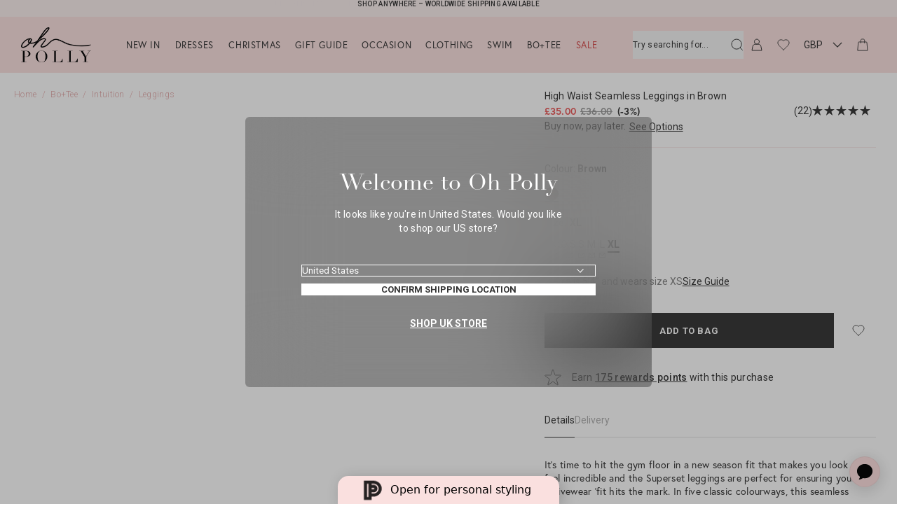

--- FILE ---
content_type: text/html; charset=utf-8
request_url: https://www.ohpolly.com/products/superset-high-waisted-leggings-brown?view=mobile-menu&section_id=mobile-menu
body_size: 4579
content:
<div id="shopify-section-mobile-menu" class="shopify-section"><div class="drw-Drawer_Nav">
  <nav class="drw-Nav">
    <ul class="drw-Nav_Items drw-Nav_ParentItems"><li class="drw-Nav_Item drw-Nav_Item-hasChild"><button
              type="button"
              class="drw-Nav_Link fz-16_18"
              
              data-drawers-trigger="new-in-image-1"
              data-drawers-sub-nav
              data-drawers-parent-keys="menu"
            >
<span class="drw-Nav_LinkImageContainer"><img class="drw-Nav_LinkImage" src="" alt="New In" height="168" width="131" loading="lazy" /></span>

  <span
    class="drw-Nav_LinkText drw-Nav_LinkText-image"
    style="
      --LinkTextColor: ;
    "
  >New In</span><span class="drw-Nav_LinkIcon"><svg viewBox="0 0 10 6" fill="none" xmlns="http://www.w3.org/2000/svg" aria-hidden="true" style="transform: rotate(-90deg);">
<rect x="9.19238" width="1" height="7" transform="rotate(45 9.19238 0)" fill="currentColor"/>
<rect x="0.707031" width="7" height="1" transform="rotate(45 0.707031 0)" fill="currentColor"/>
</svg>
</span>
            </button><site-drawer
  class="drw-Drawer drw-Drawer-menu drw-Drawer-fromLeft"
  key="new-in-image-1"
  data-gtm-section="nav"
  data-gtm-target-context="New In"
  data-gtm-target-level="2"
>
  <header class="drw-Drawer_Header drw-Nav_Header  drw-Nav_Header-hasImage">
    
      <div class="drw-Nav_HeaderImage" style="background-image: url(//www.ohpolly.com/cdn/shop/collections/Mega_Menu_Image_NewIn_1.jpg?v=1764863638&width=730); aspect-ratio: 730 / 480;"></div>
    
    <div class="drw-Nav_Actions">
      <button
        class="drw-Nav_Back fz-24_29"
        type="button"
        data-drawers-back="new-in-image-1"
      >
        <span class="drw-Nav_LinkIcon drw-Nav_LinkIcon-back">
          <span class="drw-Nav_Svg"><svg viewBox="0 0 10 6" fill="none" xmlns="http://www.w3.org/2000/svg" aria-hidden="true" style="transform: rotate(90deg);">
<rect x="9.19238" width="1" height="7" transform="rotate(45 9.19238 0)" fill="currentColor"/>
<rect x="0.707031" width="7" height="1" transform="rotate(45 0.707031 0)" fill="currentColor"/>
</svg>
</span>
        </span>

        New In
      </button>

      <button
        type="button"
        class="drw-Drawer_Close"
        data-drawers-close
      >
        <span class="drw-Drawer_Icon drw-Drawer_Icon-close"><svg xmlns="http://www.w3.org/2000/svg" fill="none" viewBox="6.36 6.36 14.14 14.14" aria-hidden="true">
<rect x="7.07031" y="6.36396" width="19" height="1" transform="rotate(45 7.07031 6.36396)" fill="currentColor"/>
<rect x="20.5059" y="7.07107" width="19" height="1" transform="rotate(135 20.5059 7.07107)" fill="currentColor"/>
</svg></span>
        <span class="util-ScreenReaderOnly">
          Close
        </span>
      </button>
    </div><a class="drw-Nav_Link-button btn-Button btn-Button-quaternary" href="/collections/new-in" data-gtm-nav-link data-gtm-target-element="button">
        Shop New In
      </a></header>

  <div class="drw-Drawer_Inner">
    <div class="drw-Drawer_Nav">
      <nav class="drw-Nav">
        <ul class="drw-Nav_Items"><li class="drw-Nav_Item">
                  <a
                    class="drw-Nav_Link fz-16_18"
                    href="/collections/new-in-this-month"
                    data-gtm-nav-link
                    
                  >


  <span
    class="drw-Nav_LinkText"
    style="
      --LinkTextColor: ;
    "
  >New In This Month</span></a>
                </li><li class="drw-Nav_Item">
                  <a
                    class="drw-Nav_Link fz-16_18"
                    href="/collections/bo-tee-new-in"
                    data-gtm-nav-link
                    
                  >


  <span
    class="drw-Nav_LinkText"
    style="
      --LinkTextColor: ;
    "
  >Bo+Tee New In</span></a>
                </li><li class="drw-Nav_Item">
                  <a
                    class="drw-Nav_Link fz-16_18"
                    href="/collections/best-sellers"
                    data-gtm-nav-link
                    
                  >


  <span
    class="drw-Nav_LinkText"
    style="
      --LinkTextColor: ;
    "
  >Bestsellers</span></a>
                </li><li class="drw-Nav_Item">
                  <a
                    class="drw-Nav_Link fz-16_18"
                    href="/collections/new-in-back-in-stock"
                    data-gtm-nav-link
                    
                  >


  <span
    class="drw-Nav_LinkText"
    style="
      --LinkTextColor: ;
    "
  >Back In Stock</span></a>
                </li><li class="drw-Nav_Item">
                  <a
                    class="drw-Nav_Link fz-16_18"
                    href="/collections/trending"
                    data-gtm-nav-link
                    
                  >


  <span
    class="drw-Nav_LinkText"
    style="
      --LinkTextColor: ;
    "
  >Trending</span></a>
                </li><li class="drw-Nav_Item">
                  <a
                    class="drw-Nav_Link fz-16_18"
                    href="/collections/pre-order"
                    data-gtm-nav-link
                    
                  >


  <span
    class="drw-Nav_LinkText"
    style="
      --LinkTextColor: ;
    "
  >Pre-Order</span></a>
                </li><li class="drw-Nav_Item">
                  <a
                    class="drw-Nav_Link fz-16_18"
                    href="https://www.ohpolly.com/collections/oh-polly-occasionwear-rental"
                    data-gtm-nav-link
                    
                  >


  <span
    class="drw-Nav_LinkText"
    style="
      --LinkTextColor: ;
    "
  >Rental</span></a>
                </li><li class="drw-Nav_Item">
                  <a
                    class="drw-Nav_Link fz-16_18"
                    href="https://pre-loved.ohpolly.com/"
                    data-gtm-nav-link
                    
                  >


  <span
    class="drw-Nav_LinkText"
    style="
      --LinkTextColor: ;
    "
  >Oh Polly Pre-Loved</span></a>
                </li></ul>
      </nav>
    </div>
  </div>
</site-drawer>
</li><li class="drw-Nav_Item drw-Nav_Item-hasChild"><button
              type="button"
              class="drw-Nav_Link fz-16_18"
              
              data-drawers-trigger="dresses-image-2"
              data-drawers-sub-nav
              data-drawers-parent-keys="menu"
            >
<span class="drw-Nav_LinkImageContainer"><img class="drw-Nav_LinkImage" src="" alt="Dresses" height="168" width="131" loading="lazy" /></span>

  <span
    class="drw-Nav_LinkText drw-Nav_LinkText-image"
    style="
      --LinkTextColor: ;
    "
  >Dresses</span><span class="drw-Nav_LinkIcon"><svg viewBox="0 0 10 6" fill="none" xmlns="http://www.w3.org/2000/svg" aria-hidden="true" style="transform: rotate(-90deg);">
<rect x="9.19238" width="1" height="7" transform="rotate(45 9.19238 0)" fill="currentColor"/>
<rect x="0.707031" width="7" height="1" transform="rotate(45 0.707031 0)" fill="currentColor"/>
</svg>
</span>
            </button><site-drawer
  class="drw-Drawer drw-Drawer-menu drw-Drawer-fromLeft"
  key="dresses-image-2"
  data-gtm-section="nav"
  data-gtm-target-context="Dresses"
  data-gtm-target-level="2"
>
  <header class="drw-Drawer_Header drw-Nav_Header  drw-Nav_Header-hasImage">
    
      <div class="drw-Nav_HeaderImage" style="background-image: url(//www.ohpolly.com/cdn/shop/collections/Mega_Menu_Image_Dresses.jpg?v=1765560752&width=730); aspect-ratio: 730 / 480;"></div>
    
    <div class="drw-Nav_Actions">
      <button
        class="drw-Nav_Back fz-24_29"
        type="button"
        data-drawers-back="dresses-image-2"
      >
        <span class="drw-Nav_LinkIcon drw-Nav_LinkIcon-back">
          <span class="drw-Nav_Svg"><svg viewBox="0 0 10 6" fill="none" xmlns="http://www.w3.org/2000/svg" aria-hidden="true" style="transform: rotate(90deg);">
<rect x="9.19238" width="1" height="7" transform="rotate(45 9.19238 0)" fill="currentColor"/>
<rect x="0.707031" width="7" height="1" transform="rotate(45 0.707031 0)" fill="currentColor"/>
</svg>
</span>
        </span>

        Dresses
      </button>

      <button
        type="button"
        class="drw-Drawer_Close"
        data-drawers-close
      >
        <span class="drw-Drawer_Icon drw-Drawer_Icon-close"><svg xmlns="http://www.w3.org/2000/svg" fill="none" viewBox="6.36 6.36 14.14 14.14" aria-hidden="true">
<rect x="7.07031" y="6.36396" width="19" height="1" transform="rotate(45 7.07031 6.36396)" fill="currentColor"/>
<rect x="20.5059" y="7.07107" width="19" height="1" transform="rotate(135 20.5059 7.07107)" fill="currentColor"/>
</svg></span>
        <span class="util-ScreenReaderOnly">
          Close
        </span>
      </button>
    </div><a class="drw-Nav_Link-button btn-Button btn-Button-quaternary" href="/collections/dresses" data-gtm-nav-link data-gtm-target-element="button">
        Shop Dresses
      </a></header>

  <div class="drw-Drawer_Inner">
    <div class="drw-Drawer_Nav">
      <nav class="drw-Nav">
        <ul class="drw-Nav_Items"><li class="drw-Nav_Item drw-Nav_Item-hasChild"><button
                  type="button"
                  class="drw-Nav_Link fz-16_18"
                  
                  data-drawers-trigger="shop-by-length-1"
                  data-drawers-sub-nav
                  data-drawers-parent-keys="menu,dresses-image-2"
                >


  <span
    class="drw-Nav_LinkText"
    style="
      --LinkTextColor: ;
    "
  >Shop By Length</span><span class="drw-Nav_LinkIcon"><svg viewBox="0 0 10 6" fill="none" xmlns="http://www.w3.org/2000/svg" aria-hidden="true" style="transform: rotate(-90deg);">
<rect x="9.19238" width="1" height="7" transform="rotate(45 9.19238 0)" fill="currentColor"/>
<rect x="0.707031" width="7" height="1" transform="rotate(45 0.707031 0)" fill="currentColor"/>
</svg>
</span>
                </button><site-drawer
  class="drw-Drawer drw-Drawer-menu drw-Drawer-fromLeft"
  key="shop-by-length-1"
  data-gtm-section="nav"
  data-gtm-target-context="Shop By Length"
  data-gtm-target-level="3"
>
  <header class="drw-Drawer_Header drw-Nav_Header">
    <button
      class="drw-Nav_Back fz-24_29"
      type="button"
      data-drawers-back="shop-by-length-1"
    >
      <span class="drw-Nav_LinkIcon drw-Nav_LinkIcon-back">
        <span class="drw-Nav_Svg"><svg viewBox="0 0 10 6" fill="none" xmlns="http://www.w3.org/2000/svg" aria-hidden="true" style="transform: rotate(90deg);">
<rect x="9.19238" width="1" height="7" transform="rotate(45 9.19238 0)" fill="currentColor"/>
<rect x="0.707031" width="7" height="1" transform="rotate(45 0.707031 0)" fill="currentColor"/>
</svg>
</span>
      </span>

      Shop By Length

      <button
              type="button"
              class="drw-Drawer_Close"
              data-drawers-close
      >
        <span class="drw-Drawer_Icon drw-Drawer_Icon-close"><svg xmlns="http://www.w3.org/2000/svg" fill="none" viewBox="6.36 6.36 14.14 14.14" aria-hidden="true">
<rect x="7.07031" y="6.36396" width="19" height="1" transform="rotate(45 7.07031 6.36396)" fill="currentColor"/>
<rect x="20.5059" y="7.07107" width="19" height="1" transform="rotate(135 20.5059 7.07107)" fill="currentColor"/>
</svg></span>
        <span class="util-ScreenReaderOnly">
          Close
        </span>
      </button>
    </button>
  </header>
  <div class="drw-Drawer_Inner">
    <div class="drw-Drawer_Nav">
      <nav class="drw-Nav">
        <ul class="drw-Nav_Items"><li class="drw-Nav_Item">
                <a
                  class="drw-Nav_Link fz-16_18"
                  data-gtm-nav-link
                  href="/collections/mini-dresses"
                  >
                  Mini 
                </a>
              </li><li class="drw-Nav_Item">
                <a
                  class="drw-Nav_Link fz-16_18"
                  data-gtm-nav-link
                  href="/collections/maxi-dresses"
                  >
                  Maxi 
                </a>
              </li><li class="drw-Nav_Item">
                <a
                  class="drw-Nav_Link fz-16_18"
                  data-gtm-nav-link
                  href="/collections/midi-dresses"
                  >
                  Midi 
                </a>
              </li><li class="drw-Nav_Item">
                <a
                  class="drw-Nav_Link fz-16_18"
                  data-gtm-nav-link
                  href="/collections/gown-dresses"
                  >
                  Gowns 
                </a>
              </li></ul>
      </nav>
    </div>
  </div>
</site-drawer>
</li><li class="drw-Nav_Item drw-Nav_Item-hasChild"><button
                  type="button"
                  class="drw-Nav_Link fz-16_18"
                  
                  data-drawers-trigger="shop-by-colour-1"
                  data-drawers-sub-nav
                  data-drawers-parent-keys="menu,dresses-image-2"
                >


  <span
    class="drw-Nav_LinkText"
    style="
      --LinkTextColor: ;
    "
  >Shop by Colour</span><span class="drw-Nav_LinkIcon"><svg viewBox="0 0 10 6" fill="none" xmlns="http://www.w3.org/2000/svg" aria-hidden="true" style="transform: rotate(-90deg);">
<rect x="9.19238" width="1" height="7" transform="rotate(45 9.19238 0)" fill="currentColor"/>
<rect x="0.707031" width="7" height="1" transform="rotate(45 0.707031 0)" fill="currentColor"/>
</svg>
</span>
                </button><site-drawer
  class="drw-Drawer drw-Drawer-menu drw-Drawer-fromLeft"
  key="shop-by-colour-1"
  data-gtm-section="nav"
  data-gtm-target-context="Shop by Colour"
  data-gtm-target-level="3"
>
  <header class="drw-Drawer_Header drw-Nav_Header">
    <button
      class="drw-Nav_Back fz-24_29"
      type="button"
      data-drawers-back="shop-by-colour-1"
    >
      <span class="drw-Nav_LinkIcon drw-Nav_LinkIcon-back">
        <span class="drw-Nav_Svg"><svg viewBox="0 0 10 6" fill="none" xmlns="http://www.w3.org/2000/svg" aria-hidden="true" style="transform: rotate(90deg);">
<rect x="9.19238" width="1" height="7" transform="rotate(45 9.19238 0)" fill="currentColor"/>
<rect x="0.707031" width="7" height="1" transform="rotate(45 0.707031 0)" fill="currentColor"/>
</svg>
</span>
      </span>

      Shop by Colour

      <button
              type="button"
              class="drw-Drawer_Close"
              data-drawers-close
      >
        <span class="drw-Drawer_Icon drw-Drawer_Icon-close"><svg xmlns="http://www.w3.org/2000/svg" fill="none" viewBox="6.36 6.36 14.14 14.14" aria-hidden="true">
<rect x="7.07031" y="6.36396" width="19" height="1" transform="rotate(45 7.07031 6.36396)" fill="currentColor"/>
<rect x="20.5059" y="7.07107" width="19" height="1" transform="rotate(135 20.5059 7.07107)" fill="currentColor"/>
</svg></span>
        <span class="util-ScreenReaderOnly">
          Close
        </span>
      </button>
    </button>
  </header>
  <div class="drw-Drawer_Inner">
    <div class="drw-Drawer_Nav">
      <nav class="drw-Nav">
        <ul class="drw-Nav_Items"><li class="drw-Nav_Item">
                <a
                  class="drw-Nav_Link fz-16_18"
                  data-gtm-nav-link
                  href="/collections/red-dresses"
                  >
                  Red 
                </a>
              </li><li class="drw-Nav_Item">
                <a
                  class="drw-Nav_Link fz-16_18"
                  data-gtm-nav-link
                  href="/collections/black-dresses"
                  >
                  Black 
                </a>
              </li><li class="drw-Nav_Item">
                <a
                  class="drw-Nav_Link fz-16_18"
                  data-gtm-nav-link
                  href="/collections/dresses-white-dresses"
                  >
                  White 
                </a>
              </li><li class="drw-Nav_Item">
                <a
                  class="drw-Nav_Link fz-16_18"
                  data-gtm-nav-link
                  href="/collections/gold-dresses-outfits"
                  >
                  Gold
                </a>
              </li><li class="drw-Nav_Item">
                <a
                  class="drw-Nav_Link fz-16_18"
                  data-gtm-nav-link
                  href="/collections/brown-dresses"
                  >
                  Brown
                </a>
              </li><li class="drw-Nav_Item">
                <a
                  class="drw-Nav_Link fz-16_18"
                  data-gtm-nav-link
                  href="/collections/dresses-pink-dresses"
                  >
                  Pink 
                </a>
              </li><li class="drw-Nav_Item">
                <a
                  class="drw-Nav_Link fz-16_18"
                  data-gtm-nav-link
                  href="/collections/blue-dresses"
                  >
                  Blue
                </a>
              </li></ul>
      </nav>
    </div>
  </div>
</site-drawer>
</li><li class="drw-Nav_Item drw-Nav_Item-hasChild"><button
                  type="button"
                  class="drw-Nav_Link fz-16_18"
                  
                  data-drawers-trigger="shop-by-style-1"
                  data-drawers-sub-nav
                  data-drawers-parent-keys="menu,dresses-image-2"
                >


  <span
    class="drw-Nav_LinkText"
    style="
      --LinkTextColor: ;
    "
  >Shop By Style</span><span class="drw-Nav_LinkIcon"><svg viewBox="0 0 10 6" fill="none" xmlns="http://www.w3.org/2000/svg" aria-hidden="true" style="transform: rotate(-90deg);">
<rect x="9.19238" width="1" height="7" transform="rotate(45 9.19238 0)" fill="currentColor"/>
<rect x="0.707031" width="7" height="1" transform="rotate(45 0.707031 0)" fill="currentColor"/>
</svg>
</span>
                </button><site-drawer
  class="drw-Drawer drw-Drawer-menu drw-Drawer-fromLeft"
  key="shop-by-style-1"
  data-gtm-section="nav"
  data-gtm-target-context="Shop By Style"
  data-gtm-target-level="3"
>
  <header class="drw-Drawer_Header drw-Nav_Header">
    <button
      class="drw-Nav_Back fz-24_29"
      type="button"
      data-drawers-back="shop-by-style-1"
    >
      <span class="drw-Nav_LinkIcon drw-Nav_LinkIcon-back">
        <span class="drw-Nav_Svg"><svg viewBox="0 0 10 6" fill="none" xmlns="http://www.w3.org/2000/svg" aria-hidden="true" style="transform: rotate(90deg);">
<rect x="9.19238" width="1" height="7" transform="rotate(45 9.19238 0)" fill="currentColor"/>
<rect x="0.707031" width="7" height="1" transform="rotate(45 0.707031 0)" fill="currentColor"/>
</svg>
</span>
      </span>

      Shop By Style

      <button
              type="button"
              class="drw-Drawer_Close"
              data-drawers-close
      >
        <span class="drw-Drawer_Icon drw-Drawer_Icon-close"><svg xmlns="http://www.w3.org/2000/svg" fill="none" viewBox="6.36 6.36 14.14 14.14" aria-hidden="true">
<rect x="7.07031" y="6.36396" width="19" height="1" transform="rotate(45 7.07031 6.36396)" fill="currentColor"/>
<rect x="20.5059" y="7.07107" width="19" height="1" transform="rotate(135 20.5059 7.07107)" fill="currentColor"/>
</svg></span>
        <span class="util-ScreenReaderOnly">
          Close
        </span>
      </button>
    </button>
  </header>
  <div class="drw-Drawer_Inner">
    <div class="drw-Drawer_Nav">
      <nav class="drw-Nav">
        <ul class="drw-Nav_Items"><li class="drw-Nav_Item">
                <a
                  class="drw-Nav_Link fz-16_18"
                  data-gtm-nav-link
                  href="/collections/dresses-corset-dresses"
                  >
                  Corset 
                </a>
              </li><li class="drw-Nav_Item">
                <a
                  class="drw-Nav_Link fz-16_18"
                  data-gtm-nav-link
                  href="/collections/dresses-long-sleeve-dresses"
                  >
                  Long Sleeve 
                </a>
              </li><li class="drw-Nav_Item">
                <a
                  class="drw-Nav_Link fz-16_18"
                  data-gtm-nav-link
                  href="/collections/evening"
                  >
                  Evening
                </a>
              </li><li class="drw-Nav_Item">
                <a
                  class="drw-Nav_Link fz-16_18"
                  data-gtm-nav-link
                  href="/collections/embellished-dresses"
                  >
                  Embellished
                </a>
              </li><li class="drw-Nav_Item">
                <a
                  class="drw-Nav_Link fz-16_18"
                  data-gtm-nav-link
                  href="/collections/dresses-bodycon-dresses"
                  >
                  Bodycon 
                </a>
              </li><li class="drw-Nav_Item">
                <a
                  class="drw-Nav_Link fz-16_18"
                  data-gtm-nav-link
                  href="/collections/backless-dresses"
                  >
                  Backless 
                </a>
              </li><li class="drw-Nav_Item">
                <a
                  class="drw-Nav_Link fz-16_18"
                  data-gtm-nav-link
                  href="/collections/daytime-dressing"
                  >
                  Daytime
                </a>
              </li></ul>
      </nav>
    </div>
  </div>
</site-drawer>
</li><li class="drw-Nav_Item">
                  <a
                    class="drw-Nav_Link fz-16_18"
                    href="https://www.ohpolly.com/collections/oh-polly-occasionwear-rental"
                    data-gtm-nav-link
                    
                  >


  <span
    class="drw-Nav_LinkText"
    style="
      --LinkTextColor: ;
    "
  >Rental</span></a>
                </li></ul>
      </nav>
    </div>
  </div>
</site-drawer>
</li><li class="drw-Nav_Item drw-Nav_Item-hasChild"><button
              type="button"
              class="drw-Nav_Link fz-16_18"
              
              data-drawers-trigger="christmas-image-2"
              data-drawers-sub-nav
              data-drawers-parent-keys="menu"
            >
<span class="drw-Nav_LinkImageContainer"><img class="drw-Nav_LinkImage" src="" alt="Christmas" height="168" width="131" loading="lazy" /></span>

  <span
    class="drw-Nav_LinkText drw-Nav_LinkText-image"
    style="
      --LinkTextColor: ;
    "
  >Christmas</span><span class="drw-Nav_LinkIcon"><svg viewBox="0 0 10 6" fill="none" xmlns="http://www.w3.org/2000/svg" aria-hidden="true" style="transform: rotate(-90deg);">
<rect x="9.19238" width="1" height="7" transform="rotate(45 9.19238 0)" fill="currentColor"/>
<rect x="0.707031" width="7" height="1" transform="rotate(45 0.707031 0)" fill="currentColor"/>
</svg>
</span>
            </button><site-drawer
  class="drw-Drawer drw-Drawer-menu drw-Drawer-fromLeft"
  key="christmas-image-2"
  data-gtm-section="nav"
  data-gtm-target-context="Christmas"
  data-gtm-target-level="2"
>
  <header class="drw-Drawer_Header drw-Nav_Header  drw-Nav_Header-hasImage">
    
      <div class="drw-Nav_HeaderImage" style="background-image: url(//www.ohpolly.com/cdn/shop/collections/ChristmasDRESSES_collection_tile.jpg?v=1765559616&width=730); aspect-ratio: 730 / 480;"></div>
    
    <div class="drw-Nav_Actions">
      <button
        class="drw-Nav_Back fz-24_29"
        type="button"
        data-drawers-back="christmas-image-2"
      >
        <span class="drw-Nav_LinkIcon drw-Nav_LinkIcon-back">
          <span class="drw-Nav_Svg"><svg viewBox="0 0 10 6" fill="none" xmlns="http://www.w3.org/2000/svg" aria-hidden="true" style="transform: rotate(90deg);">
<rect x="9.19238" width="1" height="7" transform="rotate(45 9.19238 0)" fill="currentColor"/>
<rect x="0.707031" width="7" height="1" transform="rotate(45 0.707031 0)" fill="currentColor"/>
</svg>
</span>
        </span>

        Christmas
      </button>

      <button
        type="button"
        class="drw-Drawer_Close"
        data-drawers-close
      >
        <span class="drw-Drawer_Icon drw-Drawer_Icon-close"><svg xmlns="http://www.w3.org/2000/svg" fill="none" viewBox="6.36 6.36 14.14 14.14" aria-hidden="true">
<rect x="7.07031" y="6.36396" width="19" height="1" transform="rotate(45 7.07031 6.36396)" fill="currentColor"/>
<rect x="20.5059" y="7.07107" width="19" height="1" transform="rotate(135 20.5059 7.07107)" fill="currentColor"/>
</svg></span>
        <span class="util-ScreenReaderOnly">
          Close
        </span>
      </button>
    </div><a class="drw-Nav_Link-button btn-Button btn-Button-quaternary" href="/collections/christmas-party" data-gtm-nav-link data-gtm-target-element="button">
        Shop Christmas Party Dresses & Outfits
      </a></header>

  <div class="drw-Drawer_Inner">
    <div class="drw-Drawer_Nav">
      <nav class="drw-Nav">
        <ul class="drw-Nav_Items"><li class="drw-Nav_Item">
                  <a
                    class="drw-Nav_Link fz-16_18"
                    href="/collections/festive-affair"
                    data-gtm-nav-link
                    
                  >


  <span
    class="drw-Nav_LinkText"
    style="
      --LinkTextColor: ;
    "
  >Christmas Parties</span></a>
                </li><li class="drw-Nav_Item">
                  <a
                    class="drw-Nav_Link fz-16_18"
                    href="/collections/new-years-eve"
                    data-gtm-nav-link
                    
                  >


  <span
    class="drw-Nav_LinkText"
    style="
      --LinkTextColor: ;
    "
  >New Years Eve</span></a>
                </li><li class="drw-Nav_Item">
                  <a
                    class="drw-Nav_Link fz-16_18"
                    href="/collections/girls-night-glam"
                    data-gtm-nav-link
                    
                  >


  <span
    class="drw-Nav_LinkText"
    style="
      --LinkTextColor: ;
    "
  >Christmas Girls' Night</span></a>
                </li><li class="drw-Nav_Item">
                  <a
                    class="drw-Nav_Link fz-16_18"
                    href="/collections/winter-wonderland"
                    data-gtm-nav-link
                    
                  >


  <span
    class="drw-Nav_LinkText"
    style="
      --LinkTextColor: ;
    "
  >Christmas Markets</span></a>
                </li><li class="drw-Nav_Item">
                  <a
                    class="drw-Nav_Link fz-16_18"
                    href="/collections/rental"
                    data-gtm-nav-link
                    
                  >


  <span
    class="drw-Nav_LinkText"
    style="
      --LinkTextColor: ;
    "
  >Rental</span></a>
                </li><li class="drw-Nav_Item drw-Nav_Item-hasChild"><button
                  type="button"
                  class="drw-Nav_Link fz-16_18"
                  
                  data-drawers-trigger="trending-1"
                  data-drawers-sub-nav
                  data-drawers-parent-keys="menu,christmas-image-2"
                >


  <span
    class="drw-Nav_LinkText"
    style="
      --LinkTextColor: ;
    "
  >Trending</span><span class="drw-Nav_LinkIcon"><svg viewBox="0 0 10 6" fill="none" xmlns="http://www.w3.org/2000/svg" aria-hidden="true" style="transform: rotate(-90deg);">
<rect x="9.19238" width="1" height="7" transform="rotate(45 9.19238 0)" fill="currentColor"/>
<rect x="0.707031" width="7" height="1" transform="rotate(45 0.707031 0)" fill="currentColor"/>
</svg>
</span>
                </button><site-drawer
  class="drw-Drawer drw-Drawer-menu drw-Drawer-fromLeft"
  key="trending-1"
  data-gtm-section="nav"
  data-gtm-target-context="Trending"
  data-gtm-target-level="3"
>
  <header class="drw-Drawer_Header drw-Nav_Header">
    <button
      class="drw-Nav_Back fz-24_29"
      type="button"
      data-drawers-back="trending-1"
    >
      <span class="drw-Nav_LinkIcon drw-Nav_LinkIcon-back">
        <span class="drw-Nav_Svg"><svg viewBox="0 0 10 6" fill="none" xmlns="http://www.w3.org/2000/svg" aria-hidden="true" style="transform: rotate(90deg);">
<rect x="9.19238" width="1" height="7" transform="rotate(45 9.19238 0)" fill="currentColor"/>
<rect x="0.707031" width="7" height="1" transform="rotate(45 0.707031 0)" fill="currentColor"/>
</svg>
</span>
      </span>

      Trending

      <button
              type="button"
              class="drw-Drawer_Close"
              data-drawers-close
      >
        <span class="drw-Drawer_Icon drw-Drawer_Icon-close"><svg xmlns="http://www.w3.org/2000/svg" fill="none" viewBox="6.36 6.36 14.14 14.14" aria-hidden="true">
<rect x="7.07031" y="6.36396" width="19" height="1" transform="rotate(45 7.07031 6.36396)" fill="currentColor"/>
<rect x="20.5059" y="7.07107" width="19" height="1" transform="rotate(135 20.5059 7.07107)" fill="currentColor"/>
</svg></span>
        <span class="util-ScreenReaderOnly">
          Close
        </span>
      </button>
    </button>
  </header>
  <div class="drw-Drawer_Inner">
    <div class="drw-Drawer_Nav">
      <nav class="drw-Nav">
        <ul class="drw-Nav_Items"><li class="drw-Nav_Item">
                <a
                  class="drw-Nav_Link fz-16_18"
                  data-gtm-nav-link
                  href="/collections/red-dresses-outfits"
                  >
                  Red
                </a>
              </li><li class="drw-Nav_Item">
                <a
                  class="drw-Nav_Link fz-16_18"
                  data-gtm-nav-link
                  href="/collections/burgundy-dresses-outfits"
                  >
                  Burgundy
                </a>
              </li><li class="drw-Nav_Item">
                <a
                  class="drw-Nav_Link fz-16_18"
                  data-gtm-nav-link
                  href="/collections/embellished-dresses"
                  >
                  Embellished
                </a>
              </li><li class="drw-Nav_Item">
                <a
                  class="drw-Nav_Link fz-16_18"
                  data-gtm-nav-link
                  href="/collections/gold-christmas-dresses-outfits"
                  >
                  Gold
                </a>
              </li><li class="drw-Nav_Item">
                <a
                  class="drw-Nav_Link fz-16_18"
                  data-gtm-nav-link
                  href="/collections/silver-dresses-outfits"
                  >
                  Silver
                </a>
              </li><li class="drw-Nav_Item">
                <a
                  class="drw-Nav_Link fz-16_18"
                  data-gtm-nav-link
                  href="/collections/black-dresses-outfits"
                  >
                  Black
                </a>
              </li></ul>
      </nav>
    </div>
  </div>
</site-drawer>
</li></ul>
      </nav>
    </div>
  </div>
</site-drawer>
</li><li class="drw-Nav_Item drw-Nav_Item-hasChild"><button
              type="button"
              class="drw-Nav_Link fz-16_18"
              
              data-drawers-trigger="gift-guide-image-1"
              data-drawers-sub-nav
              data-drawers-parent-keys="menu"
            >
<span class="drw-Nav_LinkImageContainer"><img class="drw-Nav_LinkImage" src="" alt="Gift Guide" height="168" width="131" loading="lazy" /></span>

  <span
    class="drw-Nav_LinkText drw-Nav_LinkText-image"
    style="
      --LinkTextColor: ;
    "
  >Gift Guide</span><span class="drw-Nav_LinkIcon"><svg viewBox="0 0 10 6" fill="none" xmlns="http://www.w3.org/2000/svg" aria-hidden="true" style="transform: rotate(-90deg);">
<rect x="9.19238" width="1" height="7" transform="rotate(45 9.19238 0)" fill="currentColor"/>
<rect x="0.707031" width="7" height="1" transform="rotate(45 0.707031 0)" fill="currentColor"/>
</svg>
</span>
            </button><site-drawer
  class="drw-Drawer drw-Drawer-menu drw-Drawer-fromLeft"
  key="gift-guide-image-1"
  data-gtm-section="nav"
  data-gtm-target-context="Gift Guide"
  data-gtm-target-level="2"
>
  <header class="drw-Drawer_Header drw-Nav_Header  drw-Nav_Header-hasImage">
    
      <div class="drw-Nav_HeaderImage" style="background-image: url(//www.ohpolly.com/cdn/shop/collections/OP-Mega-Menu-Updates-giftguide_30518c91-062f-46a3-ae70-803cc7cf9113.jpg?v=1765560795&width=730); aspect-ratio: 730 / 480;"></div>
    
    <div class="drw-Nav_Actions">
      <button
        class="drw-Nav_Back fz-24_29"
        type="button"
        data-drawers-back="gift-guide-image-1"
      >
        <span class="drw-Nav_LinkIcon drw-Nav_LinkIcon-back">
          <span class="drw-Nav_Svg"><svg viewBox="0 0 10 6" fill="none" xmlns="http://www.w3.org/2000/svg" aria-hidden="true" style="transform: rotate(90deg);">
<rect x="9.19238" width="1" height="7" transform="rotate(45 9.19238 0)" fill="currentColor"/>
<rect x="0.707031" width="7" height="1" transform="rotate(45 0.707031 0)" fill="currentColor"/>
</svg>
</span>
        </span>

        Gift Guide
      </button>

      <button
        type="button"
        class="drw-Drawer_Close"
        data-drawers-close
      >
        <span class="drw-Drawer_Icon drw-Drawer_Icon-close"><svg xmlns="http://www.w3.org/2000/svg" fill="none" viewBox="6.36 6.36 14.14 14.14" aria-hidden="true">
<rect x="7.07031" y="6.36396" width="19" height="1" transform="rotate(45 7.07031 6.36396)" fill="currentColor"/>
<rect x="20.5059" y="7.07107" width="19" height="1" transform="rotate(135 20.5059 7.07107)" fill="currentColor"/>
</svg></span>
        <span class="util-ScreenReaderOnly">
          Close
        </span>
      </button>
    </div><a class="drw-Nav_Link-button btn-Button btn-Button-quaternary" href="/collections/gifting" data-gtm-nav-link data-gtm-target-element="button">
        Shop Gifting
      </a></header>

  <div class="drw-Drawer_Inner">
    <div class="drw-Drawer_Nav">
      <nav class="drw-Nav">
        <ul class="drw-Nav_Items"><li class="drw-Nav_Item">
                  <a
                    class="drw-Nav_Link fz-16_18"
                    href="/collections/gifts-under-75"
                    data-gtm-nav-link
                    
                  >


  <span
    class="drw-Nav_LinkText"
    style="
      --LinkTextColor: ;
    "
  >Gifts Under £75</span></a>
                </li><li class="drw-Nav_Item">
                  <a
                    class="drw-Nav_Link fz-16_18"
                    href="/collections/gifts-under-125"
                    data-gtm-nav-link
                    
                  >


  <span
    class="drw-Nav_LinkText"
    style="
      --LinkTextColor: ;
    "
  >Gifts Under £125</span></a>
                </li><li class="drw-Nav_Item">
                  <a
                    class="drw-Nav_Link fz-16_18"
                    href="/collections/stocking-fillers"
                    data-gtm-nav-link
                    
                  >


  <span
    class="drw-Nav_LinkText"
    style="
      --LinkTextColor: ;
    "
  >Stocking Fillers</span></a>
                </li><li class="drw-Nav_Item">
                  <a
                    class="drw-Nav_Link fz-16_18"
                    href="/collections/gifts-for-you"
                    data-gtm-nav-link
                    
                  >


  <span
    class="drw-Nav_LinkText"
    style="
      --LinkTextColor: ;
    "
  >Gifts For You</span></a>
                </li><li class="drw-Nav_Item">
                  <a
                    class="drw-Nav_Link fz-16_18"
                    href="/collections/best-sellers"
                    data-gtm-nav-link
                    
                  >


  <span
    class="drw-Nav_LinkText"
    style="
      --LinkTextColor: ;
    "
  >Bestsellers</span></a>
                </li><li class="drw-Nav_Item">
                  <a
                    class="drw-Nav_Link fz-16_18"
                    href="/products/gift-card"
                    data-gtm-nav-link
                    
                  >


  <span
    class="drw-Nav_LinkText"
    style="
      --LinkTextColor: ;
    "
  >Gift Cards</span></a>
                </li><li class="drw-Nav_Item">
                  <a
                    class="drw-Nav_Link fz-16_18"
                    href="/pages/oh-polly-advent-countdown"
                    data-gtm-nav-link
                    
                  >


  <span
    class="drw-Nav_LinkText"
    style="
      --LinkTextColor: ;
    "
  >Advent Countdown</span></a>
                </li></ul>
      </nav>
    </div>
  </div>
</site-drawer>
</li><li class="drw-Nav_Item drw-Nav_Item-hasChild"><button
              type="button"
              class="drw-Nav_Link fz-16_18"
              
              data-drawers-trigger="occasion-image-2"
              data-drawers-sub-nav
              data-drawers-parent-keys="menu"
            >
<span class="drw-Nav_LinkImageContainer"><img class="drw-Nav_LinkImage" src="" alt="Occasion" height="168" width="131" loading="lazy" /></span>

  <span
    class="drw-Nav_LinkText drw-Nav_LinkText-image"
    style="
      --LinkTextColor: ;
    "
  >Occasion</span><span class="drw-Nav_LinkIcon"><svg viewBox="0 0 10 6" fill="none" xmlns="http://www.w3.org/2000/svg" aria-hidden="true" style="transform: rotate(-90deg);">
<rect x="9.19238" width="1" height="7" transform="rotate(45 9.19238 0)" fill="currentColor"/>
<rect x="0.707031" width="7" height="1" transform="rotate(45 0.707031 0)" fill="currentColor"/>
</svg>
</span>
            </button><site-drawer
  class="drw-Drawer drw-Drawer-menu drw-Drawer-fromLeft"
  key="occasion-image-2"
  data-gtm-section="nav"
  data-gtm-target-context="Occasion"
  data-gtm-target-level="2"
>
  <header class="drw-Drawer_Header drw-Nav_Header  drw-Nav_Header-hasImage">
    
      <div class="drw-Nav_HeaderImage" style="background-image: url(//www.ohpolly.com/cdn/shop/collections/MegaMenu_0002_Generative_Expand_6ddec5fc-79f6-4c30-80c6-807f20591b57.jpg?v=1764598267&width=730); aspect-ratio: 730 / 480;"></div>
    
    <div class="drw-Nav_Actions">
      <button
        class="drw-Nav_Back fz-24_29"
        type="button"
        data-drawers-back="occasion-image-2"
      >
        <span class="drw-Nav_LinkIcon drw-Nav_LinkIcon-back">
          <span class="drw-Nav_Svg"><svg viewBox="0 0 10 6" fill="none" xmlns="http://www.w3.org/2000/svg" aria-hidden="true" style="transform: rotate(90deg);">
<rect x="9.19238" width="1" height="7" transform="rotate(45 9.19238 0)" fill="currentColor"/>
<rect x="0.707031" width="7" height="1" transform="rotate(45 0.707031 0)" fill="currentColor"/>
</svg>
</span>
        </span>

        Occasion
      </button>

      <button
        type="button"
        class="drw-Drawer_Close"
        data-drawers-close
      >
        <span class="drw-Drawer_Icon drw-Drawer_Icon-close"><svg xmlns="http://www.w3.org/2000/svg" fill="none" viewBox="6.36 6.36 14.14 14.14" aria-hidden="true">
<rect x="7.07031" y="6.36396" width="19" height="1" transform="rotate(45 7.07031 6.36396)" fill="currentColor"/>
<rect x="20.5059" y="7.07107" width="19" height="1" transform="rotate(135 20.5059 7.07107)" fill="currentColor"/>
</svg></span>
        <span class="util-ScreenReaderOnly">
          Close
        </span>
      </button>
    </div><a class="drw-Nav_Link-button btn-Button btn-Button-quaternary" href="/collections/new-years-eve" data-gtm-nav-link data-gtm-target-element="button">
        Shop New Years Eve Dresses and Outfits
      </a></header>

  <div class="drw-Drawer_Inner">
    <div class="drw-Drawer_Nav">
      <nav class="drw-Nav">
        <ul class="drw-Nav_Items"><li class="drw-Nav_Item drw-Nav_Item-hasChild"><button
                  type="button"
                  class="drw-Nav_Link fz-16_18"
                  
                  data-drawers-trigger="edits-1"
                  data-drawers-sub-nav
                  data-drawers-parent-keys="menu,occasion-image-2"
                >


  <span
    class="drw-Nav_LinkText"
    style="
      --LinkTextColor: ;
    "
  >Edits</span><span class="drw-Nav_LinkIcon"><svg viewBox="0 0 10 6" fill="none" xmlns="http://www.w3.org/2000/svg" aria-hidden="true" style="transform: rotate(-90deg);">
<rect x="9.19238" width="1" height="7" transform="rotate(45 9.19238 0)" fill="currentColor"/>
<rect x="0.707031" width="7" height="1" transform="rotate(45 0.707031 0)" fill="currentColor"/>
</svg>
</span>
                </button><site-drawer
  class="drw-Drawer drw-Drawer-menu drw-Drawer-fromLeft"
  key="edits-1"
  data-gtm-section="nav"
  data-gtm-target-context="Edits"
  data-gtm-target-level="3"
>
  <header class="drw-Drawer_Header drw-Nav_Header">
    <button
      class="drw-Nav_Back fz-24_29"
      type="button"
      data-drawers-back="edits-1"
    >
      <span class="drw-Nav_LinkIcon drw-Nav_LinkIcon-back">
        <span class="drw-Nav_Svg"><svg viewBox="0 0 10 6" fill="none" xmlns="http://www.w3.org/2000/svg" aria-hidden="true" style="transform: rotate(90deg);">
<rect x="9.19238" width="1" height="7" transform="rotate(45 9.19238 0)" fill="currentColor"/>
<rect x="0.707031" width="7" height="1" transform="rotate(45 0.707031 0)" fill="currentColor"/>
</svg>
</span>
      </span>

      Edits

      <button
              type="button"
              class="drw-Drawer_Close"
              data-drawers-close
      >
        <span class="drw-Drawer_Icon drw-Drawer_Icon-close"><svg xmlns="http://www.w3.org/2000/svg" fill="none" viewBox="6.36 6.36 14.14 14.14" aria-hidden="true">
<rect x="7.07031" y="6.36396" width="19" height="1" transform="rotate(45 7.07031 6.36396)" fill="currentColor"/>
<rect x="20.5059" y="7.07107" width="19" height="1" transform="rotate(135 20.5059 7.07107)" fill="currentColor"/>
</svg></span>
        <span class="util-ScreenReaderOnly">
          Close
        </span>
      </button>
    </button>
  </header>
  <div class="drw-Drawer_Inner">
    <div class="drw-Drawer_Nav">
      <nav class="drw-Nav">
        <ul class="drw-Nav_Items"><li class="drw-Nav_Item">
                <a
                  class="drw-Nav_Link fz-16_18"
                  data-gtm-nav-link
                  href="/collections/christmas-party"
                  >
                  Christmas
                </a>
              </li><li class="drw-Nav_Item">
                <a
                  class="drw-Nav_Link fz-16_18"
                  data-gtm-nav-link
                  href="/collections/birthday-outfits"
                  >
                  Birthday 
                </a>
              </li><li class="drw-Nav_Item">
                <a
                  class="drw-Nav_Link fz-16_18"
                  data-gtm-nav-link
                  href="/collections/going-out-dresses-outfits"
                  >
                  Going Out Out
                </a>
              </li><li class="drw-Nav_Item">
                <a
                  class="drw-Nav_Link fz-16_18"
                  data-gtm-nav-link
                  href="/collections/the-bridal-shop"
                  >
                  The Bridal Shop
                </a>
              </li><li class="drw-Nav_Item">
                <a
                  class="drw-Nav_Link fz-16_18"
                  data-gtm-nav-link
                  href="/collections/wedding-guest-dresses"
                  >
                  Wedding Guest
                </a>
              </li><li class="drw-Nav_Item">
                <a
                  class="drw-Nav_Link fz-16_18"
                  data-gtm-nav-link
                  href="/collections/prom-dresses"
                  >
                  Prom 
                </a>
              </li><li class="drw-Nav_Item">
                <a
                  class="drw-Nav_Link fz-16_18"
                  data-gtm-nav-link
                  href="/collections/graduation-dresses"
                  >
                  Graduation
                </a>
              </li><li class="drw-Nav_Item">
                <a
                  class="drw-Nav_Link fz-16_18"
                  data-gtm-nav-link
                  href="/collections/the-daily-edit"
                  >
                  Elevated Essentials
                </a>
              </li><li class="drw-Nav_Item">
                <a
                  class="drw-Nav_Link fz-16_18"
                  data-gtm-nav-link
                  href="/collections/holiday-dresses"
                  >
                  Winter Sun
                </a>
              </li><li class="drw-Nav_Item">
                <a
                  class="drw-Nav_Link fz-16_18"
                  data-gtm-nav-link
                  href="/collections/rental"
                  >
                  Rental
                </a>
              </li></ul>
      </nav>
    </div>
  </div>
</site-drawer>
</li><li class="drw-Nav_Item drw-Nav_Item-hasChild"><button
                  type="button"
                  class="drw-Nav_Link fz-16_18"
                  
                  data-drawers-trigger="campaigns-1"
                  data-drawers-sub-nav
                  data-drawers-parent-keys="menu,occasion-image-2"
                >


  <span
    class="drw-Nav_LinkText"
    style="
      --LinkTextColor: ;
    "
  >Campaigns</span><span class="drw-Nav_LinkIcon"><svg viewBox="0 0 10 6" fill="none" xmlns="http://www.w3.org/2000/svg" aria-hidden="true" style="transform: rotate(-90deg);">
<rect x="9.19238" width="1" height="7" transform="rotate(45 9.19238 0)" fill="currentColor"/>
<rect x="0.707031" width="7" height="1" transform="rotate(45 0.707031 0)" fill="currentColor"/>
</svg>
</span>
                </button><site-drawer
  class="drw-Drawer drw-Drawer-menu drw-Drawer-fromLeft"
  key="campaigns-1"
  data-gtm-section="nav"
  data-gtm-target-context="Campaigns"
  data-gtm-target-level="3"
>
  <header class="drw-Drawer_Header drw-Nav_Header">
    <button
      class="drw-Nav_Back fz-24_29"
      type="button"
      data-drawers-back="campaigns-1"
    >
      <span class="drw-Nav_LinkIcon drw-Nav_LinkIcon-back">
        <span class="drw-Nav_Svg"><svg viewBox="0 0 10 6" fill="none" xmlns="http://www.w3.org/2000/svg" aria-hidden="true" style="transform: rotate(90deg);">
<rect x="9.19238" width="1" height="7" transform="rotate(45 9.19238 0)" fill="currentColor"/>
<rect x="0.707031" width="7" height="1" transform="rotate(45 0.707031 0)" fill="currentColor"/>
</svg>
</span>
      </span>

      Campaigns

      <button
              type="button"
              class="drw-Drawer_Close"
              data-drawers-close
      >
        <span class="drw-Drawer_Icon drw-Drawer_Icon-close"><svg xmlns="http://www.w3.org/2000/svg" fill="none" viewBox="6.36 6.36 14.14 14.14" aria-hidden="true">
<rect x="7.07031" y="6.36396" width="19" height="1" transform="rotate(45 7.07031 6.36396)" fill="currentColor"/>
<rect x="20.5059" y="7.07107" width="19" height="1" transform="rotate(135 20.5059 7.07107)" fill="currentColor"/>
</svg></span>
        <span class="util-ScreenReaderOnly">
          Close
        </span>
      </button>
    </button>
  </header>
  <div class="drw-Drawer_Inner">
    <div class="drw-Drawer_Nav">
      <nav class="drw-Nav">
        <ul class="drw-Nav_Items"><li class="drw-Nav_Item">
                <a
                  class="drw-Nav_Link fz-16_18"
                  data-gtm-nav-link
                  href="/collections/countdown"
                  >
                  Countdown
                </a>
              </li><li class="drw-Nav_Item">
                <a
                  class="drw-Nav_Link fz-16_18"
                  data-gtm-nav-link
                  href="/collections/private-members-club-all"
                  >
                  Private Members Club
                </a>
              </li><li class="drw-Nav_Item">
                <a
                  class="drw-Nav_Link fz-16_18"
                  data-gtm-nav-link
                  href="/collections/oh-polly-x-sarah-ashcroft-after-party"
                  >
                  Oh Polly X Sarah Ashcroft: After Party
                </a>
              </li><li class="drw-Nav_Item">
                <a
                  class="drw-Nav_Link fz-16_18"
                  data-gtm-nav-link
                  href="/collections/autumn-rotation"
                  >
                  Autumn Rotation
                </a>
              </li><li class="drw-Nav_Item">
                <a
                  class="drw-Nav_Link fz-16_18"
                  data-gtm-nav-link
                  href="/collections/drop-a-glint-gilded"
                  >
                  Drop A Glint: Gilded
                </a>
              </li><li class="drw-Nav_Item">
                <a
                  class="drw-Nav_Link fz-16_18"
                  data-gtm-nav-link
                  href="/collections/femme-fatale"
                  >
                  Femme Fatale
                </a>
              </li><li class="drw-Nav_Item">
                <a
                  class="drw-Nav_Link fz-16_18"
                  data-gtm-nav-link
                  href="/collections/manhattan-muse-the-city-edit"
                  >
                  Manhattan Muse: The City Edit
                </a>
              </li><li class="drw-Nav_Item">
                <a
                  class="drw-Nav_Link fz-16_18"
                  data-gtm-nav-link
                  href="/collections/vita-velata"
                  >
                  Cindy Kimberly X Oh Polly: Vita Velata
                </a>
              </li><li class="drw-Nav_Item">
                <a
                  class="drw-Nav_Link fz-16_18"
                  data-gtm-nav-link
                  href="/collections/balearic-nights"
                  >
                  Balearic Nights
                </a>
              </li><li class="drw-Nav_Item">
                <a
                  class="drw-Nav_Link fz-16_18"
                  data-gtm-nav-link
                  href="/collections/new-rotation"
                  >
                  New Rotation
                </a>
              </li></ul>
      </nav>
    </div>
  </div>
</site-drawer>
</li></ul>
      </nav>
    </div>
  </div>
</site-drawer>
</li><li class="drw-Nav_Item drw-Nav_Item-hasChild"><button
              type="button"
              class="drw-Nav_Link fz-16_18"
              
              data-drawers-trigger="clothing-image-2"
              data-drawers-sub-nav
              data-drawers-parent-keys="menu"
            >
<span class="drw-Nav_LinkImageContainer"><img class="drw-Nav_LinkImage" src="" alt="Clothing" height="168" width="131" loading="lazy" /></span>

  <span
    class="drw-Nav_LinkText drw-Nav_LinkText-image"
    style="
      --LinkTextColor: ;
    "
  >Clothing</span><span class="drw-Nav_LinkIcon"><svg viewBox="0 0 10 6" fill="none" xmlns="http://www.w3.org/2000/svg" aria-hidden="true" style="transform: rotate(-90deg);">
<rect x="9.19238" width="1" height="7" transform="rotate(45 9.19238 0)" fill="currentColor"/>
<rect x="0.707031" width="7" height="1" transform="rotate(45 0.707031 0)" fill="currentColor"/>
</svg>
</span>
            </button><site-drawer
  class="drw-Drawer drw-Drawer-menu drw-Drawer-fromLeft"
  key="clothing-image-2"
  data-gtm-section="nav"
  data-gtm-target-context="Clothing"
  data-gtm-target-level="2"
>
  <header class="drw-Drawer_Header drw-Nav_Header  drw-Nav_Header-hasImage">
    
      <div class="drw-Nav_HeaderImage" style="background-image: url(//www.ohpolly.com/cdn/shop/collections/Campaign1241_ManhattanMuse_Black_9.jpg?v=1765560854&width=730); aspect-ratio: 730 / 480;"></div>
    
    <div class="drw-Nav_Actions">
      <button
        class="drw-Nav_Back fz-24_29"
        type="button"
        data-drawers-back="clothing-image-2"
      >
        <span class="drw-Nav_LinkIcon drw-Nav_LinkIcon-back">
          <span class="drw-Nav_Svg"><svg viewBox="0 0 10 6" fill="none" xmlns="http://www.w3.org/2000/svg" aria-hidden="true" style="transform: rotate(90deg);">
<rect x="9.19238" width="1" height="7" transform="rotate(45 9.19238 0)" fill="currentColor"/>
<rect x="0.707031" width="7" height="1" transform="rotate(45 0.707031 0)" fill="currentColor"/>
</svg>
</span>
        </span>

        Clothing
      </button>

      <button
        type="button"
        class="drw-Drawer_Close"
        data-drawers-close
      >
        <span class="drw-Drawer_Icon drw-Drawer_Icon-close"><svg xmlns="http://www.w3.org/2000/svg" fill="none" viewBox="6.36 6.36 14.14 14.14" aria-hidden="true">
<rect x="7.07031" y="6.36396" width="19" height="1" transform="rotate(45 7.07031 6.36396)" fill="currentColor"/>
<rect x="20.5059" y="7.07107" width="19" height="1" transform="rotate(135 20.5059 7.07107)" fill="currentColor"/>
</svg></span>
        <span class="util-ScreenReaderOnly">
          Close
        </span>
      </button>
    </div><a class="drw-Nav_Link-button btn-Button btn-Button-quaternary" href="/collections/view-all-clothing-co-ords" data-gtm-nav-link data-gtm-target-element="button">
        Shop Co-Ords
      </a></header>

  <div class="drw-Drawer_Inner">
    <div class="drw-Drawer_Nav">
      <nav class="drw-Nav">
        <ul class="drw-Nav_Items"><li class="drw-Nav_Item drw-Nav_Item-hasChild"><button
                  type="button"
                  class="drw-Nav_Link fz-16_18"
                  
                  data-drawers-trigger="tops-1"
                  data-drawers-sub-nav
                  data-drawers-parent-keys="menu,clothing-image-2"
                >


  <span
    class="drw-Nav_LinkText"
    style="
      --LinkTextColor: ;
    "
  >Tops</span><span class="drw-Nav_LinkIcon"><svg viewBox="0 0 10 6" fill="none" xmlns="http://www.w3.org/2000/svg" aria-hidden="true" style="transform: rotate(-90deg);">
<rect x="9.19238" width="1" height="7" transform="rotate(45 9.19238 0)" fill="currentColor"/>
<rect x="0.707031" width="7" height="1" transform="rotate(45 0.707031 0)" fill="currentColor"/>
</svg>
</span>
                </button><site-drawer
  class="drw-Drawer drw-Drawer-menu drw-Drawer-fromLeft"
  key="tops-1"
  data-gtm-section="nav"
  data-gtm-target-context="Tops"
  data-gtm-target-level="3"
>
  <header class="drw-Drawer_Header drw-Nav_Header">
    <button
      class="drw-Nav_Back fz-24_29"
      type="button"
      data-drawers-back="tops-1"
    >
      <span class="drw-Nav_LinkIcon drw-Nav_LinkIcon-back">
        <span class="drw-Nav_Svg"><svg viewBox="0 0 10 6" fill="none" xmlns="http://www.w3.org/2000/svg" aria-hidden="true" style="transform: rotate(90deg);">
<rect x="9.19238" width="1" height="7" transform="rotate(45 9.19238 0)" fill="currentColor"/>
<rect x="0.707031" width="7" height="1" transform="rotate(45 0.707031 0)" fill="currentColor"/>
</svg>
</span>
      </span>

      Tops

      <button
              type="button"
              class="drw-Drawer_Close"
              data-drawers-close
      >
        <span class="drw-Drawer_Icon drw-Drawer_Icon-close"><svg xmlns="http://www.w3.org/2000/svg" fill="none" viewBox="6.36 6.36 14.14 14.14" aria-hidden="true">
<rect x="7.07031" y="6.36396" width="19" height="1" transform="rotate(45 7.07031 6.36396)" fill="currentColor"/>
<rect x="20.5059" y="7.07107" width="19" height="1" transform="rotate(135 20.5059 7.07107)" fill="currentColor"/>
</svg></span>
        <span class="util-ScreenReaderOnly">
          Close
        </span>
      </button>
    </button>
  </header>
  <div class="drw-Drawer_Inner">
    <div class="drw-Drawer_Nav">
      <nav class="drw-Nav">
        <ul class="drw-Nav_Items"><li class="drw-Nav_Item">
                <a
                  class="drw-Nav_Link fz-16_18"
                  data-gtm-nav-link
                  href="/collections/corset-tops"
                  >
                  Corset
                </a>
              </li><li class="drw-Nav_Item">
                <a
                  class="drw-Nav_Link fz-16_18"
                  data-gtm-nav-link
                  href="/collections/tops-going-out-tops"
                  >
                  Going Out 
                </a>
              </li><li class="drw-Nav_Item">
                <a
                  class="drw-Nav_Link fz-16_18"
                  data-gtm-nav-link
                  href="/collections/crop-tops"
                  >
                  Crop
                </a>
              </li><li class="drw-Nav_Item">
                <a
                  class="drw-Nav_Link fz-16_18"
                  data-gtm-nav-link
                  href="/collections/tops-long-sleeve-tops"
                  >
                  Long Sleeve
                </a>
              </li><li class="drw-Nav_Item">
                <a
                  class="drw-Nav_Link fz-16_18"
                  data-gtm-nav-link
                  href="/collections/bodysuits"
                  >
                  Bodysuits
                </a>
              </li><li class="drw-Nav_Item">
                <a
                  class="drw-Nav_Link fz-16_18"
                  data-gtm-nav-link
                  href="/collections/embellished-tops"
                  >
                  Embellished
                </a>
              </li><li class="drw-Nav_Item">
                <a
                  class="drw-Nav_Link fz-16_18"
                  data-gtm-nav-link
                  href="/collections/bandeau-tops"
                  >
                  Bandeau
                </a>
              </li><li class="drw-Nav_Item">
                <a
                  class="drw-Nav_Link fz-16_18"
                  data-gtm-nav-link
                  href="/collections/go-to-tops"
                  >
                  Go-To
                </a>
              </li><li class="drw-Nav_Item">
                <a
                  class="drw-Nav_Link fz-16_18"
                  data-gtm-nav-link
                  href="/collections/tops"
                  >
                  Shop All
                </a>
              </li></ul>
      </nav>
    </div>
  </div>
</site-drawer>
</li><li class="drw-Nav_Item drw-Nav_Item-hasChild"><button
                  type="button"
                  class="drw-Nav_Link fz-16_18"
                  
                  data-drawers-trigger="bottoms-1"
                  data-drawers-sub-nav
                  data-drawers-parent-keys="menu,clothing-image-2"
                >


  <span
    class="drw-Nav_LinkText"
    style="
      --LinkTextColor: ;
    "
  >Bottoms</span><span class="drw-Nav_LinkIcon"><svg viewBox="0 0 10 6" fill="none" xmlns="http://www.w3.org/2000/svg" aria-hidden="true" style="transform: rotate(-90deg);">
<rect x="9.19238" width="1" height="7" transform="rotate(45 9.19238 0)" fill="currentColor"/>
<rect x="0.707031" width="7" height="1" transform="rotate(45 0.707031 0)" fill="currentColor"/>
</svg>
</span>
                </button><site-drawer
  class="drw-Drawer drw-Drawer-menu drw-Drawer-fromLeft"
  key="bottoms-1"
  data-gtm-section="nav"
  data-gtm-target-context="Bottoms"
  data-gtm-target-level="3"
>
  <header class="drw-Drawer_Header drw-Nav_Header">
    <button
      class="drw-Nav_Back fz-24_29"
      type="button"
      data-drawers-back="bottoms-1"
    >
      <span class="drw-Nav_LinkIcon drw-Nav_LinkIcon-back">
        <span class="drw-Nav_Svg"><svg viewBox="0 0 10 6" fill="none" xmlns="http://www.w3.org/2000/svg" aria-hidden="true" style="transform: rotate(90deg);">
<rect x="9.19238" width="1" height="7" transform="rotate(45 9.19238 0)" fill="currentColor"/>
<rect x="0.707031" width="7" height="1" transform="rotate(45 0.707031 0)" fill="currentColor"/>
</svg>
</span>
      </span>

      Bottoms

      <button
              type="button"
              class="drw-Drawer_Close"
              data-drawers-close
      >
        <span class="drw-Drawer_Icon drw-Drawer_Icon-close"><svg xmlns="http://www.w3.org/2000/svg" fill="none" viewBox="6.36 6.36 14.14 14.14" aria-hidden="true">
<rect x="7.07031" y="6.36396" width="19" height="1" transform="rotate(45 7.07031 6.36396)" fill="currentColor"/>
<rect x="20.5059" y="7.07107" width="19" height="1" transform="rotate(135 20.5059 7.07107)" fill="currentColor"/>
</svg></span>
        <span class="util-ScreenReaderOnly">
          Close
        </span>
      </button>
    </button>
  </header>
  <div class="drw-Drawer_Inner">
    <div class="drw-Drawer_Nav">
      <nav class="drw-Nav">
        <ul class="drw-Nav_Items"><li class="drw-Nav_Item">
                <a
                  class="drw-Nav_Link fz-16_18"
                  data-gtm-nav-link
                  href="/collections/skirts"
                  >
                  Skirts & Skorts
                </a>
              </li><li class="drw-Nav_Item">
                <a
                  class="drw-Nav_Link fz-16_18"
                  data-gtm-nav-link
                  href="/collections/trousers"
                  >
                  Trousers
                </a>
              </li><li class="drw-Nav_Item">
                <a
                  class="drw-Nav_Link fz-16_18"
                  data-gtm-nav-link
                  href="/collections/view-all-clothing-shorts"
                  >
                  Shorts
                </a>
              </li><li class="drw-Nav_Item">
                <a
                  class="drw-Nav_Link fz-16_18"
                  data-gtm-nav-link
                  href="/collections/view-all-clothing-jeans"
                  >
                  Denim
                </a>
              </li></ul>
      </nav>
    </div>
  </div>
</site-drawer>
</li><li class="drw-Nav_Item">
                  <a
                    class="drw-Nav_Link fz-16_18"
                    href="/collections/view-all-clothing-jumpsuits"
                    data-gtm-nav-link
                    
                  >


  <span
    class="drw-Nav_LinkText"
    style="
      --LinkTextColor: ;
    "
  >Jumpsuits & Rompers</span></a>
                </li><li class="drw-Nav_Item">
                  <a
                    class="drw-Nav_Link fz-16_18"
                    href="/collections/view-all-clothing-co-ords"
                    data-gtm-nav-link
                    
                  >


  <span
    class="drw-Nav_LinkText"
    style="
      --LinkTextColor: ;
    "
  >Co-Ords</span></a>
                </li><li class="drw-Nav_Item drw-Nav_Item-hasChild"><button
                  type="button"
                  class="drw-Nav_Link fz-16_18"
                  
                  data-drawers-trigger="clothing-1"
                  data-drawers-sub-nav
                  data-drawers-parent-keys="menu,clothing-image-2"
                >


  <span
    class="drw-Nav_LinkText"
    style="
      --LinkTextColor: ;
    "
  >Clothing</span><span class="drw-Nav_LinkIcon"><svg viewBox="0 0 10 6" fill="none" xmlns="http://www.w3.org/2000/svg" aria-hidden="true" style="transform: rotate(-90deg);">
<rect x="9.19238" width="1" height="7" transform="rotate(45 9.19238 0)" fill="currentColor"/>
<rect x="0.707031" width="7" height="1" transform="rotate(45 0.707031 0)" fill="currentColor"/>
</svg>
</span>
                </button><site-drawer
  class="drw-Drawer drw-Drawer-menu drw-Drawer-fromLeft"
  key="clothing-1"
  data-gtm-section="nav"
  data-gtm-target-context="Clothing"
  data-gtm-target-level="3"
>
  <header class="drw-Drawer_Header drw-Nav_Header">
    <button
      class="drw-Nav_Back fz-24_29"
      type="button"
      data-drawers-back="clothing-1"
    >
      <span class="drw-Nav_LinkIcon drw-Nav_LinkIcon-back">
        <span class="drw-Nav_Svg"><svg viewBox="0 0 10 6" fill="none" xmlns="http://www.w3.org/2000/svg" aria-hidden="true" style="transform: rotate(90deg);">
<rect x="9.19238" width="1" height="7" transform="rotate(45 9.19238 0)" fill="currentColor"/>
<rect x="0.707031" width="7" height="1" transform="rotate(45 0.707031 0)" fill="currentColor"/>
</svg>
</span>
      </span>

      Clothing

      <button
              type="button"
              class="drw-Drawer_Close"
              data-drawers-close
      >
        <span class="drw-Drawer_Icon drw-Drawer_Icon-close"><svg xmlns="http://www.w3.org/2000/svg" fill="none" viewBox="6.36 6.36 14.14 14.14" aria-hidden="true">
<rect x="7.07031" y="6.36396" width="19" height="1" transform="rotate(45 7.07031 6.36396)" fill="currentColor"/>
<rect x="20.5059" y="7.07107" width="19" height="1" transform="rotate(135 20.5059 7.07107)" fill="currentColor"/>
</svg></span>
        <span class="util-ScreenReaderOnly">
          Close
        </span>
      </button>
    </button>
  </header>
  <div class="drw-Drawer_Inner">
    <div class="drw-Drawer_Nav">
      <nav class="drw-Nav">
        <ul class="drw-Nav_Items"><li class="drw-Nav_Item">
                <a
                  class="drw-Nav_Link fz-16_18"
                  data-gtm-nav-link
                  href="/collections/home-comforts"
                  >
                  Lounge & Intimates
                </a>
              </li><li class="drw-Nav_Item">
                <a
                  class="drw-Nav_Link fz-16_18"
                  data-gtm-nav-link
                  href="/collections/denim"
                  >
                  Denim
                </a>
              </li><li class="drw-Nav_Item">
                <a
                  class="drw-Nav_Link fz-16_18"
                  data-gtm-nav-link
                  href="/collections/view-all-clothing"
                  >
                  Shop All Clothing
                </a>
              </li></ul>
      </nav>
    </div>
  </div>
</site-drawer>
</li><li class="drw-Nav_Item drw-Nav_Item-hasChild"><button
                  type="button"
                  class="drw-Nav_Link fz-16_18"
                  
                  data-drawers-trigger="fit-1"
                  data-drawers-sub-nav
                  data-drawers-parent-keys="menu,clothing-image-2"
                >


  <span
    class="drw-Nav_LinkText"
    style="
      --LinkTextColor: ;
    "
  >Fit</span><span class="drw-Nav_LinkIcon"><svg viewBox="0 0 10 6" fill="none" xmlns="http://www.w3.org/2000/svg" aria-hidden="true" style="transform: rotate(-90deg);">
<rect x="9.19238" width="1" height="7" transform="rotate(45 9.19238 0)" fill="currentColor"/>
<rect x="0.707031" width="7" height="1" transform="rotate(45 0.707031 0)" fill="currentColor"/>
</svg>
</span>
                </button><site-drawer
  class="drw-Drawer drw-Drawer-menu drw-Drawer-fromLeft"
  key="fit-1"
  data-gtm-section="nav"
  data-gtm-target-context="Fit"
  data-gtm-target-level="3"
>
  <header class="drw-Drawer_Header drw-Nav_Header">
    <button
      class="drw-Nav_Back fz-24_29"
      type="button"
      data-drawers-back="fit-1"
    >
      <span class="drw-Nav_LinkIcon drw-Nav_LinkIcon-back">
        <span class="drw-Nav_Svg"><svg viewBox="0 0 10 6" fill="none" xmlns="http://www.w3.org/2000/svg" aria-hidden="true" style="transform: rotate(90deg);">
<rect x="9.19238" width="1" height="7" transform="rotate(45 9.19238 0)" fill="currentColor"/>
<rect x="0.707031" width="7" height="1" transform="rotate(45 0.707031 0)" fill="currentColor"/>
</svg>
</span>
      </span>

      Fit

      <button
              type="button"
              class="drw-Drawer_Close"
              data-drawers-close
      >
        <span class="drw-Drawer_Icon drw-Drawer_Icon-close"><svg xmlns="http://www.w3.org/2000/svg" fill="none" viewBox="6.36 6.36 14.14 14.14" aria-hidden="true">
<rect x="7.07031" y="6.36396" width="19" height="1" transform="rotate(45 7.07031 6.36396)" fill="currentColor"/>
<rect x="20.5059" y="7.07107" width="19" height="1" transform="rotate(135 20.5059 7.07107)" fill="currentColor"/>
</svg></span>
        <span class="util-ScreenReaderOnly">
          Close
        </span>
      </button>
    </button>
  </header>
  <div class="drw-Drawer_Inner">
    <div class="drw-Drawer_Nav">
      <nav class="drw-Nav">
        <ul class="drw-Nav_Items"><li class="drw-Nav_Item">
                <a
                  class="drw-Nav_Link fz-16_18"
                  data-gtm-nav-link
                  href="/collections/view-all-clothing-petite"
                  >
                  Petite
                </a>
              </li><li class="drw-Nav_Item">
                <a
                  class="drw-Nav_Link fz-16_18"
                  data-gtm-nav-link
                  href="/collections/tall"
                  >
                  Tall
                </a>
              </li><li class="drw-Nav_Item">
                <a
                  class="drw-Nav_Link fz-16_18"
                  data-gtm-nav-link
                  href="/collections/fuller-bust-clothing"
                  >
                  Fuller Bust
                </a>
              </li><li class="drw-Nav_Item">
                <a
                  class="drw-Nav_Link fz-16_18"
                  data-gtm-nav-link
                  href="/collections/maternity"
                  >
                  Bump Approved
                </a>
              </li></ul>
      </nav>
    </div>
  </div>
</site-drawer>
</li></ul>
      </nav>
    </div>
  </div>
</site-drawer>
</li><li class="drw-Nav_Item drw-Nav_Item-hasChild"><button
              type="button"
              class="drw-Nav_Link fz-16_18"
              
              data-drawers-trigger="bo-tee-botee-image-2"
              data-drawers-sub-nav
              data-drawers-parent-keys="menu"
            >
<span class="drw-Nav_LinkImageContainer"><img class="drw-Nav_LinkImage" src="" alt="Bo+Tee" height="168" width="131" loading="lazy" /></span>

  <span
    class="drw-Nav_LinkText drw-Nav_LinkText-botee"
    style="
      --LinkTextColor: ;
    "
  >Bo+Tee</span><span class="drw-Nav_LinkIcon"><svg viewBox="0 0 10 6" fill="none" xmlns="http://www.w3.org/2000/svg" aria-hidden="true" style="transform: rotate(-90deg);">
<rect x="9.19238" width="1" height="7" transform="rotate(45 9.19238 0)" fill="currentColor"/>
<rect x="0.707031" width="7" height="1" transform="rotate(45 0.707031 0)" fill="currentColor"/>
</svg>
</span>
            </button><site-drawer
  class="drw-Drawer drw-Drawer-menu drw-Drawer-fromLeft"
  key="bo-tee-botee-image-2"
  data-gtm-section="nav"
  data-gtm-target-context="Bo+Tee"
  data-gtm-target-level="2"
>
  <header class="drw-Drawer_Header drw-Nav_Header  drw-Nav_Header-hasImage">
    
      <div class="drw-Nav_HeaderImage" style="background-image: url(//www.ohpolly.com/cdn/shop/collections/KNIT-MegaMenu.jpg?v=1764683405&width=730); aspect-ratio: 730 / 480;"></div>
    
    <div class="drw-Nav_Actions">
      <button
        class="drw-Nav_Back fz-24_29"
        type="button"
        data-drawers-back="bo-tee-botee-image-2"
      >
        <span class="drw-Nav_LinkIcon drw-Nav_LinkIcon-back">
          <span class="drw-Nav_Svg"><svg viewBox="0 0 10 6" fill="none" xmlns="http://www.w3.org/2000/svg" aria-hidden="true" style="transform: rotate(90deg);">
<rect x="9.19238" width="1" height="7" transform="rotate(45 9.19238 0)" fill="currentColor"/>
<rect x="0.707031" width="7" height="1" transform="rotate(45 0.707031 0)" fill="currentColor"/>
</svg>
</span>
        </span>

        Bo+Tee
      </button>

      <button
        type="button"
        class="drw-Drawer_Close"
        data-drawers-close
      >
        <span class="drw-Drawer_Icon drw-Drawer_Icon-close"><svg xmlns="http://www.w3.org/2000/svg" fill="none" viewBox="6.36 6.36 14.14 14.14" aria-hidden="true">
<rect x="7.07031" y="6.36396" width="19" height="1" transform="rotate(45 7.07031 6.36396)" fill="currentColor"/>
<rect x="20.5059" y="7.07107" width="19" height="1" transform="rotate(135 20.5059 7.07107)" fill="currentColor"/>
</svg></span>
        <span class="util-ScreenReaderOnly">
          Close
        </span>
      </button>
    </div><a class="drw-Nav_Link-button btn-Button btn-Button-quaternary" href="/collections/bo-tee" data-gtm-nav-link data-gtm-target-element="button">
        Shop Bo+Tee
      </a></header>

  <div class="drw-Drawer_Inner">
    <div class="drw-Drawer_Nav">
      <nav class="drw-Nav">
        <ul class="drw-Nav_Items"><li class="drw-Nav_Item drw-Nav_Item-hasChild"><button
                  type="button"
                  class="drw-Nav_Link fz-16_18"
                  
                  data-drawers-trigger="shop-all-1"
                  data-drawers-sub-nav
                  data-drawers-parent-keys="menu,bo-tee-botee-image-2"
                >


  <span
    class="drw-Nav_LinkText"
    style="
      --LinkTextColor: ;
    "
  >Shop All</span><span class="drw-Nav_LinkIcon"><svg viewBox="0 0 10 6" fill="none" xmlns="http://www.w3.org/2000/svg" aria-hidden="true" style="transform: rotate(-90deg);">
<rect x="9.19238" width="1" height="7" transform="rotate(45 9.19238 0)" fill="currentColor"/>
<rect x="0.707031" width="7" height="1" transform="rotate(45 0.707031 0)" fill="currentColor"/>
</svg>
</span>
                </button><site-drawer
  class="drw-Drawer drw-Drawer-menu drw-Drawer-fromLeft"
  key="shop-all-1"
  data-gtm-section="nav"
  data-gtm-target-context="Shop All"
  data-gtm-target-level="3"
>
  <header class="drw-Drawer_Header drw-Nav_Header">
    <button
      class="drw-Nav_Back fz-24_29"
      type="button"
      data-drawers-back="shop-all-1"
    >
      <span class="drw-Nav_LinkIcon drw-Nav_LinkIcon-back">
        <span class="drw-Nav_Svg"><svg viewBox="0 0 10 6" fill="none" xmlns="http://www.w3.org/2000/svg" aria-hidden="true" style="transform: rotate(90deg);">
<rect x="9.19238" width="1" height="7" transform="rotate(45 9.19238 0)" fill="currentColor"/>
<rect x="0.707031" width="7" height="1" transform="rotate(45 0.707031 0)" fill="currentColor"/>
</svg>
</span>
      </span>

      Shop All

      <button
              type="button"
              class="drw-Drawer_Close"
              data-drawers-close
      >
        <span class="drw-Drawer_Icon drw-Drawer_Icon-close"><svg xmlns="http://www.w3.org/2000/svg" fill="none" viewBox="6.36 6.36 14.14 14.14" aria-hidden="true">
<rect x="7.07031" y="6.36396" width="19" height="1" transform="rotate(45 7.07031 6.36396)" fill="currentColor"/>
<rect x="20.5059" y="7.07107" width="19" height="1" transform="rotate(135 20.5059 7.07107)" fill="currentColor"/>
</svg></span>
        <span class="util-ScreenReaderOnly">
          Close
        </span>
      </button>
    </button>
  </header>
  <div class="drw-Drawer_Inner">
    <div class="drw-Drawer_Nav">
      <nav class="drw-Nav">
        <ul class="drw-Nav_Items"><li class="drw-Nav_Item">
                <a
                  class="drw-Nav_Link fz-16_18"
                  data-gtm-nav-link
                  href="/collections/bo-tee-new-in"
                  >
                  New In
                </a>
              </li><li class="drw-Nav_Item">
                <a
                  class="drw-Nav_Link fz-16_18"
                  data-gtm-nav-link
                  href="/collections/bo-tee-best-sellers"
                  >
                  Bestsellers
                </a>
              </li><li class="drw-Nav_Item">
                <a
                  class="drw-Nav_Link fz-16_18"
                  data-gtm-nav-link
                  href="/collections/bo-tee-trending"
                  >
                  Trending
                </a>
              </li><li class="drw-Nav_Item">
                <a
                  class="drw-Nav_Link fz-16_18"
                  data-gtm-nav-link
                  href="/collections/bo-tee-ski"
                  >
                  Ski
                </a>
              </li><li class="drw-Nav_Item">
                <a
                  class="drw-Nav_Link fz-16_18"
                  data-gtm-nav-link
                  href="/collections/bo-tee-accessories"
                  >
                  Accessories
                </a>
              </li><li class="drw-Nav_Item">
                <a
                  class="drw-Nav_Link fz-16_18"
                  data-gtm-nav-link
                  href="/collections/outlet-sale-activewear"
                  >
                  Outlet
                </a>
              </li></ul>
      </nav>
    </div>
  </div>
</site-drawer>
</li><li class="drw-Nav_Item drw-Nav_Item-hasChild"><button
                  type="button"
                  class="drw-Nav_Link fz-16_18"
                  
                  data-drawers-trigger="active-1"
                  data-drawers-sub-nav
                  data-drawers-parent-keys="menu,bo-tee-botee-image-2"
                >


  <span
    class="drw-Nav_LinkText"
    style="
      --LinkTextColor: ;
    "
  >Active</span><span class="drw-Nav_LinkIcon"><svg viewBox="0 0 10 6" fill="none" xmlns="http://www.w3.org/2000/svg" aria-hidden="true" style="transform: rotate(-90deg);">
<rect x="9.19238" width="1" height="7" transform="rotate(45 9.19238 0)" fill="currentColor"/>
<rect x="0.707031" width="7" height="1" transform="rotate(45 0.707031 0)" fill="currentColor"/>
</svg>
</span>
                </button><site-drawer
  class="drw-Drawer drw-Drawer-menu drw-Drawer-fromLeft"
  key="active-1"
  data-gtm-section="nav"
  data-gtm-target-context="Active"
  data-gtm-target-level="3"
>
  <header class="drw-Drawer_Header drw-Nav_Header">
    <button
      class="drw-Nav_Back fz-24_29"
      type="button"
      data-drawers-back="active-1"
    >
      <span class="drw-Nav_LinkIcon drw-Nav_LinkIcon-back">
        <span class="drw-Nav_Svg"><svg viewBox="0 0 10 6" fill="none" xmlns="http://www.w3.org/2000/svg" aria-hidden="true" style="transform: rotate(90deg);">
<rect x="9.19238" width="1" height="7" transform="rotate(45 9.19238 0)" fill="currentColor"/>
<rect x="0.707031" width="7" height="1" transform="rotate(45 0.707031 0)" fill="currentColor"/>
</svg>
</span>
      </span>

      Active

      <button
              type="button"
              class="drw-Drawer_Close"
              data-drawers-close
      >
        <span class="drw-Drawer_Icon drw-Drawer_Icon-close"><svg xmlns="http://www.w3.org/2000/svg" fill="none" viewBox="6.36 6.36 14.14 14.14" aria-hidden="true">
<rect x="7.07031" y="6.36396" width="19" height="1" transform="rotate(45 7.07031 6.36396)" fill="currentColor"/>
<rect x="20.5059" y="7.07107" width="19" height="1" transform="rotate(135 20.5059 7.07107)" fill="currentColor"/>
</svg></span>
        <span class="util-ScreenReaderOnly">
          Close
        </span>
      </button>
    </button>
  </header>
  <div class="drw-Drawer_Inner">
    <div class="drw-Drawer_Nav">
      <nav class="drw-Nav">
        <ul class="drw-Nav_Items"><li class="drw-Nav_Item">
                <a
                  class="drw-Nav_Link fz-16_18"
                  data-gtm-nav-link
                  href="/collections/bo-tee-new-in-active"
                  >
                  New In Active
                </a>
              </li><li class="drw-Nav_Item">
                <a
                  class="drw-Nav_Link fz-16_18"
                  data-gtm-nav-link
                  href="/collections/sports-bras"
                  >
                  Sports Bras
                </a>
              </li><li class="drw-Nav_Item">
                <a
                  class="drw-Nav_Link fz-16_18"
                  data-gtm-nav-link
                  href="/collections/bo-tee-tops"
                  >
                  Tops
                </a>
              </li><li class="drw-Nav_Item">
                <a
                  class="drw-Nav_Link fz-16_18"
                  data-gtm-nav-link
                  href="/collections/bo-tee-jackets"
                  >
                  Jackets
                </a>
              </li><li class="drw-Nav_Item">
                <a
                  class="drw-Nav_Link fz-16_18"
                  data-gtm-nav-link
                  href="/collections/bo-tee-shorts"
                  >
                  Shorts
                </a>
              </li><li class="drw-Nav_Item">
                <a
                  class="drw-Nav_Link fz-16_18"
                  data-gtm-nav-link
                  href="/collections/bo-tee-leggings"
                  >
                  Leggings
                </a>
              </li><li class="drw-Nav_Item">
                <a
                  class="drw-Nav_Link fz-16_18"
                  data-gtm-nav-link
                  href="/collections/bo-tee-unitards"
                  >
                  Unitards + Jumpsuits
                </a>
              </li><li class="drw-Nav_Item">
                <a
                  class="drw-Nav_Link fz-16_18"
                  data-gtm-nav-link
                  href="/collections/bo-tee-skirts-skorts"
                  >
                  Skirts + Skorts
                </a>
              </li></ul>
      </nav>
    </div>
  </div>
</site-drawer>
</li><li class="drw-Nav_Item drw-Nav_Item-hasChild"><button
                  type="button"
                  class="drw-Nav_Link fz-16_18"
                  
                  data-drawers-trigger="athleisure-1"
                  data-drawers-sub-nav
                  data-drawers-parent-keys="menu,bo-tee-botee-image-2"
                >


  <span
    class="drw-Nav_LinkText"
    style="
      --LinkTextColor: ;
    "
  >Athleisure</span><span class="drw-Nav_LinkIcon"><svg viewBox="0 0 10 6" fill="none" xmlns="http://www.w3.org/2000/svg" aria-hidden="true" style="transform: rotate(-90deg);">
<rect x="9.19238" width="1" height="7" transform="rotate(45 9.19238 0)" fill="currentColor"/>
<rect x="0.707031" width="7" height="1" transform="rotate(45 0.707031 0)" fill="currentColor"/>
</svg>
</span>
                </button><site-drawer
  class="drw-Drawer drw-Drawer-menu drw-Drawer-fromLeft"
  key="athleisure-1"
  data-gtm-section="nav"
  data-gtm-target-context="Athleisure"
  data-gtm-target-level="3"
>
  <header class="drw-Drawer_Header drw-Nav_Header">
    <button
      class="drw-Nav_Back fz-24_29"
      type="button"
      data-drawers-back="athleisure-1"
    >
      <span class="drw-Nav_LinkIcon drw-Nav_LinkIcon-back">
        <span class="drw-Nav_Svg"><svg viewBox="0 0 10 6" fill="none" xmlns="http://www.w3.org/2000/svg" aria-hidden="true" style="transform: rotate(90deg);">
<rect x="9.19238" width="1" height="7" transform="rotate(45 9.19238 0)" fill="currentColor"/>
<rect x="0.707031" width="7" height="1" transform="rotate(45 0.707031 0)" fill="currentColor"/>
</svg>
</span>
      </span>

      Athleisure

      <button
              type="button"
              class="drw-Drawer_Close"
              data-drawers-close
      >
        <span class="drw-Drawer_Icon drw-Drawer_Icon-close"><svg xmlns="http://www.w3.org/2000/svg" fill="none" viewBox="6.36 6.36 14.14 14.14" aria-hidden="true">
<rect x="7.07031" y="6.36396" width="19" height="1" transform="rotate(45 7.07031 6.36396)" fill="currentColor"/>
<rect x="20.5059" y="7.07107" width="19" height="1" transform="rotate(135 20.5059 7.07107)" fill="currentColor"/>
</svg></span>
        <span class="util-ScreenReaderOnly">
          Close
        </span>
      </button>
    </button>
  </header>
  <div class="drw-Drawer_Inner">
    <div class="drw-Drawer_Nav">
      <nav class="drw-Nav">
        <ul class="drw-Nav_Items"><li class="drw-Nav_Item">
                <a
                  class="drw-Nav_Link fz-16_18"
                  data-gtm-nav-link
                  href="/collections/bo-tee-new-in-athleisure"
                  >
                  New In Athleisure
                </a>
              </li><li class="drw-Nav_Item">
                <a
                  class="drw-Nav_Link fz-16_18"
                  data-gtm-nav-link
                  href="/collections/sweatshirts"
                  >
                  Hoodies + Sweatshirts
                </a>
              </li><li class="drw-Nav_Item">
                <a
                  class="drw-Nav_Link fz-16_18"
                  data-gtm-nav-link
                  href="/collections/bo-tee-knitwear"
                  >
                  Knitwear
                </a>
              </li><li class="drw-Nav_Item">
                <a
                  class="drw-Nav_Link fz-16_18"
                  data-gtm-nav-link
                  href="/collections/bo-tee-joggers"
                  >
                  Joggers
                </a>
              </li><li class="drw-Nav_Item">
                <a
                  class="drw-Nav_Link fz-16_18"
                  data-gtm-nav-link
                  href="/collections/bo-tee-casual-sets"
                  >
                  Tracksuits
                </a>
              </li></ul>
      </nav>
    </div>
  </div>
</site-drawer>
</li></ul>
      </nav>
    </div>
  </div>
</site-drawer>
</li><li class="drw-Nav_Item drw-Nav_Item-hasChild"><button
              type="button"
              class="drw-Nav_Link fz-16_18"
              
              data-drawers-trigger="swim-image-2"
              data-drawers-sub-nav
              data-drawers-parent-keys="menu"
            >
<span class="drw-Nav_LinkImageContainer"><img class="drw-Nav_LinkImage" src="" alt="Swim" height="168" width="131" loading="lazy" /></span>

  <span
    class="drw-Nav_LinkText drw-Nav_LinkText-image"
    style="
      --LinkTextColor: ;
    "
  >Swim</span><span class="drw-Nav_LinkIcon"><svg viewBox="0 0 10 6" fill="none" xmlns="http://www.w3.org/2000/svg" aria-hidden="true" style="transform: rotate(-90deg);">
<rect x="9.19238" width="1" height="7" transform="rotate(45 9.19238 0)" fill="currentColor"/>
<rect x="0.707031" width="7" height="1" transform="rotate(45 0.707031 0)" fill="currentColor"/>
</svg>
</span>
            </button><site-drawer
  class="drw-Drawer drw-Drawer-menu drw-Drawer-fromLeft"
  key="swim-image-2"
  data-gtm-section="nav"
  data-gtm-target-context="Swim"
  data-gtm-target-level="2"
>
  <header class="drw-Drawer_Header drw-Nav_Header  drw-Nav_Header-hasImage">
    
      <div class="drw-Nav_HeaderImage" style="background-image: url(//www.ohpolly.com/cdn/shop/collections/swimwear_64c85658-f4f2-4683-b5a5-c774307e38a5.jpg?v=1765560874&width=730); aspect-ratio: 730 / 480;"></div>
    
    <div class="drw-Nav_Actions">
      <button
        class="drw-Nav_Back fz-24_29"
        type="button"
        data-drawers-back="swim-image-2"
      >
        <span class="drw-Nav_LinkIcon drw-Nav_LinkIcon-back">
          <span class="drw-Nav_Svg"><svg viewBox="0 0 10 6" fill="none" xmlns="http://www.w3.org/2000/svg" aria-hidden="true" style="transform: rotate(90deg);">
<rect x="9.19238" width="1" height="7" transform="rotate(45 9.19238 0)" fill="currentColor"/>
<rect x="0.707031" width="7" height="1" transform="rotate(45 0.707031 0)" fill="currentColor"/>
</svg>
</span>
        </span>

        Swim
      </button>

      <button
        type="button"
        class="drw-Drawer_Close"
        data-drawers-close
      >
        <span class="drw-Drawer_Icon drw-Drawer_Icon-close"><svg xmlns="http://www.w3.org/2000/svg" fill="none" viewBox="6.36 6.36 14.14 14.14" aria-hidden="true">
<rect x="7.07031" y="6.36396" width="19" height="1" transform="rotate(45 7.07031 6.36396)" fill="currentColor"/>
<rect x="20.5059" y="7.07107" width="19" height="1" transform="rotate(135 20.5059 7.07107)" fill="currentColor"/>
</svg></span>
        <span class="util-ScreenReaderOnly">
          Close
        </span>
      </button>
    </div><a class="drw-Nav_Link-button btn-Button btn-Button-quaternary" href="/collections/swimwear" data-gtm-nav-link data-gtm-target-element="button">
        Shop Swimwear
      </a></header>

  <div class="drw-Drawer_Inner">
    <div class="drw-Drawer_Nav">
      <nav class="drw-Nav">
        <ul class="drw-Nav_Items"><li class="drw-Nav_Item drw-Nav_Item-hasChild"><button
                  type="button"
                  class="drw-Nav_Link fz-16_18"
                  
                  data-drawers-trigger="swimwear-1"
                  data-drawers-sub-nav
                  data-drawers-parent-keys="menu,swim-image-2"
                >


  <span
    class="drw-Nav_LinkText"
    style="
      --LinkTextColor: ;
    "
  >Swimwear</span><span class="drw-Nav_LinkIcon"><svg viewBox="0 0 10 6" fill="none" xmlns="http://www.w3.org/2000/svg" aria-hidden="true" style="transform: rotate(-90deg);">
<rect x="9.19238" width="1" height="7" transform="rotate(45 9.19238 0)" fill="currentColor"/>
<rect x="0.707031" width="7" height="1" transform="rotate(45 0.707031 0)" fill="currentColor"/>
</svg>
</span>
                </button><site-drawer
  class="drw-Drawer drw-Drawer-menu drw-Drawer-fromLeft"
  key="swimwear-1"
  data-gtm-section="nav"
  data-gtm-target-context="Swimwear"
  data-gtm-target-level="3"
>
  <header class="drw-Drawer_Header drw-Nav_Header">
    <button
      class="drw-Nav_Back fz-24_29"
      type="button"
      data-drawers-back="swimwear-1"
    >
      <span class="drw-Nav_LinkIcon drw-Nav_LinkIcon-back">
        <span class="drw-Nav_Svg"><svg viewBox="0 0 10 6" fill="none" xmlns="http://www.w3.org/2000/svg" aria-hidden="true" style="transform: rotate(90deg);">
<rect x="9.19238" width="1" height="7" transform="rotate(45 9.19238 0)" fill="currentColor"/>
<rect x="0.707031" width="7" height="1" transform="rotate(45 0.707031 0)" fill="currentColor"/>
</svg>
</span>
      </span>

      Swimwear

      <button
              type="button"
              class="drw-Drawer_Close"
              data-drawers-close
      >
        <span class="drw-Drawer_Icon drw-Drawer_Icon-close"><svg xmlns="http://www.w3.org/2000/svg" fill="none" viewBox="6.36 6.36 14.14 14.14" aria-hidden="true">
<rect x="7.07031" y="6.36396" width="19" height="1" transform="rotate(45 7.07031 6.36396)" fill="currentColor"/>
<rect x="20.5059" y="7.07107" width="19" height="1" transform="rotate(135 20.5059 7.07107)" fill="currentColor"/>
</svg></span>
        <span class="util-ScreenReaderOnly">
          Close
        </span>
      </button>
    </button>
  </header>
  <div class="drw-Drawer_Inner">
    <div class="drw-Drawer_Nav">
      <nav class="drw-Nav">
        <ul class="drw-Nav_Items"><li class="drw-Nav_Item">
                <a
                  class="drw-Nav_Link fz-16_18"
                  data-gtm-nav-link
                  href="/collections/bikini-sets"
                  >
                  Bikini Sets
                </a>
              </li><li class="drw-Nav_Item">
                <a
                  class="drw-Nav_Link fz-16_18"
                  data-gtm-nav-link
                  href="/collections/swimsuits"
                  >
                  One Piece
                </a>
              </li><li class="drw-Nav_Item">
                <a
                  class="drw-Nav_Link fz-16_18"
                  data-gtm-nav-link
                  href="/collections/swim-bikini-tops"
                  >
                  Bikini Tops
                </a>
              </li><li class="drw-Nav_Item">
                <a
                  class="drw-Nav_Link fz-16_18"
                  data-gtm-nav-link
                  href="/collections/swim-bikini-bottoms"
                  >
                  Bikini Bottoms
                </a>
              </li><li class="drw-Nav_Item">
                <a
                  class="drw-Nav_Link fz-16_18"
                  data-gtm-nav-link
                  href="/collections/swim-best-sellers"
                  >
                  Bestsellers
                </a>
              </li><li class="drw-Nav_Item">
                <a
                  class="drw-Nav_Link fz-16_18"
                  data-gtm-nav-link
                  href="/collections/limited-edition-swimwear"
                  >
                  Limited Edition Swimwear
                </a>
              </li><li class="drw-Nav_Item">
                <a
                  class="drw-Nav_Link fz-16_18"
                  data-gtm-nav-link
                  href="/collections/swimwear"
                  >
                  Shop All Swimwear
                </a>
              </li></ul>
      </nav>
    </div>
  </div>
</site-drawer>
</li><li class="drw-Nav_Item drw-Nav_Item-hasChild"><button
                  type="button"
                  class="drw-Nav_Link fz-16_18"
                  
                  data-drawers-trigger="clothing-1"
                  data-drawers-sub-nav
                  data-drawers-parent-keys="menu,swim-image-2"
                >


  <span
    class="drw-Nav_LinkText"
    style="
      --LinkTextColor: ;
    "
  >Clothing</span><span class="drw-Nav_LinkIcon"><svg viewBox="0 0 10 6" fill="none" xmlns="http://www.w3.org/2000/svg" aria-hidden="true" style="transform: rotate(-90deg);">
<rect x="9.19238" width="1" height="7" transform="rotate(45 9.19238 0)" fill="currentColor"/>
<rect x="0.707031" width="7" height="1" transform="rotate(45 0.707031 0)" fill="currentColor"/>
</svg>
</span>
                </button><site-drawer
  class="drw-Drawer drw-Drawer-menu drw-Drawer-fromLeft"
  key="clothing-1"
  data-gtm-section="nav"
  data-gtm-target-context="Clothing"
  data-gtm-target-level="3"
>
  <header class="drw-Drawer_Header drw-Nav_Header">
    <button
      class="drw-Nav_Back fz-24_29"
      type="button"
      data-drawers-back="clothing-1"
    >
      <span class="drw-Nav_LinkIcon drw-Nav_LinkIcon-back">
        <span class="drw-Nav_Svg"><svg viewBox="0 0 10 6" fill="none" xmlns="http://www.w3.org/2000/svg" aria-hidden="true" style="transform: rotate(90deg);">
<rect x="9.19238" width="1" height="7" transform="rotate(45 9.19238 0)" fill="currentColor"/>
<rect x="0.707031" width="7" height="1" transform="rotate(45 0.707031 0)" fill="currentColor"/>
</svg>
</span>
      </span>

      Clothing

      <button
              type="button"
              class="drw-Drawer_Close"
              data-drawers-close
      >
        <span class="drw-Drawer_Icon drw-Drawer_Icon-close"><svg xmlns="http://www.w3.org/2000/svg" fill="none" viewBox="6.36 6.36 14.14 14.14" aria-hidden="true">
<rect x="7.07031" y="6.36396" width="19" height="1" transform="rotate(45 7.07031 6.36396)" fill="currentColor"/>
<rect x="20.5059" y="7.07107" width="19" height="1" transform="rotate(135 20.5059 7.07107)" fill="currentColor"/>
</svg></span>
        <span class="util-ScreenReaderOnly">
          Close
        </span>
      </button>
    </button>
  </header>
  <div class="drw-Drawer_Inner">
    <div class="drw-Drawer_Nav">
      <nav class="drw-Nav">
        <ul class="drw-Nav_Items"><li class="drw-Nav_Item">
                <a
                  class="drw-Nav_Link fz-16_18"
                  data-gtm-nav-link
                  href="/collections/swim-beach-dresses"
                  >
                  Dresses
                </a>
              </li><li class="drw-Nav_Item">
                <a
                  class="drw-Nav_Link fz-16_18"
                  data-gtm-nav-link
                  href="/collections/beach-tops"
                  >
                  Tops
                </a>
              </li><li class="drw-Nav_Item">
                <a
                  class="drw-Nav_Link fz-16_18"
                  data-gtm-nav-link
                  href="/collections/beach-trousers-shorts"
                  >
                  Trousers & Shorts
                </a>
              </li><li class="drw-Nav_Item">
                <a
                  class="drw-Nav_Link fz-16_18"
                  data-gtm-nav-link
                  href="/collections/sarongs-skirts"
                  >
                  Skirts
                </a>
              </li><li class="drw-Nav_Item">
                <a
                  class="drw-Nav_Link fz-16_18"
                  data-gtm-nav-link
                  href="/collections/beachwear-cover-ups"
                  >
                  Shop All Clothing
                </a>
              </li></ul>
      </nav>
    </div>
  </div>
</site-drawer>
</li><li class="drw-Nav_Item drw-Nav_Item-hasChild"><button
                  type="button"
                  class="drw-Nav_Link fz-16_18"
                  
                  data-drawers-trigger="edits-1"
                  data-drawers-sub-nav
                  data-drawers-parent-keys="menu,swim-image-2"
                >


  <span
    class="drw-Nav_LinkText"
    style="
      --LinkTextColor: ;
    "
  >Edits</span><span class="drw-Nav_LinkIcon"><svg viewBox="0 0 10 6" fill="none" xmlns="http://www.w3.org/2000/svg" aria-hidden="true" style="transform: rotate(-90deg);">
<rect x="9.19238" width="1" height="7" transform="rotate(45 9.19238 0)" fill="currentColor"/>
<rect x="0.707031" width="7" height="1" transform="rotate(45 0.707031 0)" fill="currentColor"/>
</svg>
</span>
                </button><site-drawer
  class="drw-Drawer drw-Drawer-menu drw-Drawer-fromLeft"
  key="edits-1"
  data-gtm-section="nav"
  data-gtm-target-context="Edits"
  data-gtm-target-level="3"
>
  <header class="drw-Drawer_Header drw-Nav_Header">
    <button
      class="drw-Nav_Back fz-24_29"
      type="button"
      data-drawers-back="edits-1"
    >
      <span class="drw-Nav_LinkIcon drw-Nav_LinkIcon-back">
        <span class="drw-Nav_Svg"><svg viewBox="0 0 10 6" fill="none" xmlns="http://www.w3.org/2000/svg" aria-hidden="true" style="transform: rotate(90deg);">
<rect x="9.19238" width="1" height="7" transform="rotate(45 9.19238 0)" fill="currentColor"/>
<rect x="0.707031" width="7" height="1" transform="rotate(45 0.707031 0)" fill="currentColor"/>
</svg>
</span>
      </span>

      Edits

      <button
              type="button"
              class="drw-Drawer_Close"
              data-drawers-close
      >
        <span class="drw-Drawer_Icon drw-Drawer_Icon-close"><svg xmlns="http://www.w3.org/2000/svg" fill="none" viewBox="6.36 6.36 14.14 14.14" aria-hidden="true">
<rect x="7.07031" y="6.36396" width="19" height="1" transform="rotate(45 7.07031 6.36396)" fill="currentColor"/>
<rect x="20.5059" y="7.07107" width="19" height="1" transform="rotate(135 20.5059 7.07107)" fill="currentColor"/>
</svg></span>
        <span class="util-ScreenReaderOnly">
          Close
        </span>
      </button>
    </button>
  </header>
  <div class="drw-Drawer_Inner">
    <div class="drw-Drawer_Nav">
      <nav class="drw-Nav">
        <ul class="drw-Nav_Items"><li class="drw-Nav_Item">
                <a
                  class="drw-Nav_Link fz-16_18"
                  data-gtm-nav-link
                  href="/collections/bride-mode"
                  >
                  Bride Mode
                </a>
              </li><li class="drw-Nav_Item">
                <a
                  class="drw-Nav_Link fz-16_18"
                  data-gtm-nav-link
                  href="/collections/euro-summer-swim"
                  >
                  Euro Summer
                </a>
              </li><li class="drw-Nav_Item">
                <a
                  class="drw-Nav_Link fz-16_18"
                  data-gtm-nav-link
                  href="/collections/pool-party"
                  >
                  Pool Party
                </a>
              </li><li class="drw-Nav_Item">
                <a
                  class="drw-Nav_Link fz-16_18"
                  data-gtm-nav-link
                  href="/collections/island-resort"
                  >
                  Island Resort
                </a>
              </li><li class="drw-Nav_Item">
                <a
                  class="drw-Nav_Link fz-16_18"
                  data-gtm-nav-link
                  href="/collections/beach-to-bar"
                  >
                  Beach to Bar
                </a>
              </li></ul>
      </nav>
    </div>
  </div>
</site-drawer>
</li><li class="drw-Nav_Item drw-Nav_Item-hasChild"><button
                  type="button"
                  class="drw-Nav_Link fz-16_18"
                  
                  data-drawers-trigger="campaigns-1"
                  data-drawers-sub-nav
                  data-drawers-parent-keys="menu,swim-image-2"
                >


  <span
    class="drw-Nav_LinkText"
    style="
      --LinkTextColor: ;
    "
  >Campaigns</span><span class="drw-Nav_LinkIcon"><svg viewBox="0 0 10 6" fill="none" xmlns="http://www.w3.org/2000/svg" aria-hidden="true" style="transform: rotate(-90deg);">
<rect x="9.19238" width="1" height="7" transform="rotate(45 9.19238 0)" fill="currentColor"/>
<rect x="0.707031" width="7" height="1" transform="rotate(45 0.707031 0)" fill="currentColor"/>
</svg>
</span>
                </button><site-drawer
  class="drw-Drawer drw-Drawer-menu drw-Drawer-fromLeft"
  key="campaigns-1"
  data-gtm-section="nav"
  data-gtm-target-context="Campaigns"
  data-gtm-target-level="3"
>
  <header class="drw-Drawer_Header drw-Nav_Header">
    <button
      class="drw-Nav_Back fz-24_29"
      type="button"
      data-drawers-back="campaigns-1"
    >
      <span class="drw-Nav_LinkIcon drw-Nav_LinkIcon-back">
        <span class="drw-Nav_Svg"><svg viewBox="0 0 10 6" fill="none" xmlns="http://www.w3.org/2000/svg" aria-hidden="true" style="transform: rotate(90deg);">
<rect x="9.19238" width="1" height="7" transform="rotate(45 9.19238 0)" fill="currentColor"/>
<rect x="0.707031" width="7" height="1" transform="rotate(45 0.707031 0)" fill="currentColor"/>
</svg>
</span>
      </span>

      Campaigns

      <button
              type="button"
              class="drw-Drawer_Close"
              data-drawers-close
      >
        <span class="drw-Drawer_Icon drw-Drawer_Icon-close"><svg xmlns="http://www.w3.org/2000/svg" fill="none" viewBox="6.36 6.36 14.14 14.14" aria-hidden="true">
<rect x="7.07031" y="6.36396" width="19" height="1" transform="rotate(45 7.07031 6.36396)" fill="currentColor"/>
<rect x="20.5059" y="7.07107" width="19" height="1" transform="rotate(135 20.5059 7.07107)" fill="currentColor"/>
</svg></span>
        <span class="util-ScreenReaderOnly">
          Close
        </span>
      </button>
    </button>
  </header>
  <div class="drw-Drawer_Inner">
    <div class="drw-Drawer_Nav">
      <nav class="drw-Nav">
        <ul class="drw-Nav_Items"><li class="drw-Nav_Item">
                <a
                  class="drw-Nav_Link fz-16_18"
                  data-gtm-nav-link
                  href="/collections/balearic-nights"
                  >
                  Balearic Nights
                </a>
              </li><li class="drw-Nav_Item">
                <a
                  class="drw-Nav_Link fz-16_18"
                  data-gtm-nav-link
                  href="/collections/gingham-gardens"
                  >
                  Gingham Gardens
                </a>
              </li><li class="drw-Nav_Item">
                <a
                  class="drw-Nav_Link fz-16_18"
                  data-gtm-nav-link
                  href="/collections/dark-tropics"
                  >
                  Dark Tropics
                </a>
              </li><li class="drw-Nav_Item">
                <a
                  class="drw-Nav_Link fz-16_18"
                  data-gtm-nav-link
                  href="/collections/club-tropics"
                  >
                  Club Tropics
                </a>
              </li><li class="drw-Nav_Item">
                <a
                  class="drw-Nav_Link fz-16_18"
                  data-gtm-nav-link
                  href="/collections/mosaic-swim"
                  >
                  Oh Polly x Sports Illustrated Swimsuit
                </a>
              </li></ul>
      </nav>
    </div>
  </div>
</site-drawer>
</li></ul>
      </nav>
    </div>
  </div>
</site-drawer>
</li><li class="drw-Nav_Item">
              <a
                class="drw-Nav_Link fz-16_18"
                href="https://www.ohpolly.com/collections/oh-polly-occasionwear-rental"
                >
<span class="drw-Nav_LinkImageContainer"><img class="drw-Nav_LinkImage" src="" alt="Rental" height="168" width="131" loading="lazy" /></span>

  <span
    class="drw-Nav_LinkText drw-Nav_LinkText-image"
    style="
      --LinkTextColor: ;
    "
  >Rental</span></a>
            </li><li class="drw-Nav_Item drw-Nav_Item-hasChild"><button
              type="button"
              class="drw-Nav_Link fz-16_18"
              
              data-drawers-trigger="sale-colour-d64a4a-2"
              data-drawers-sub-nav
              data-drawers-parent-keys="menu"
            >


  <span
    class="drw-Nav_LinkText drw-Nav_LinkText-colour-d64a4a drw-Nav_LinkText-setColour"
    style="
      --LinkTextColor: #D64A4A;
    "
  >Sale</span><span class="drw-Nav_LinkIcon"><svg viewBox="0 0 10 6" fill="none" xmlns="http://www.w3.org/2000/svg" aria-hidden="true" style="transform: rotate(-90deg);">
<rect x="9.19238" width="1" height="7" transform="rotate(45 9.19238 0)" fill="currentColor"/>
<rect x="0.707031" width="7" height="1" transform="rotate(45 0.707031 0)" fill="currentColor"/>
</svg>
</span>
            </button><site-drawer
  class="drw-Drawer drw-Drawer-menu drw-Drawer-fromLeft"
  key="sale-colour-d64a4a-2"
  data-gtm-section="nav"
  data-gtm-target-context="Sale"
  data-gtm-target-level="2"
>
  <header class="drw-Drawer_Header drw-Nav_Header  drw-Nav_Header-hasImage">
    
      <div class="drw-Nav_HeaderImage" style="background-image: url(//www.ohpolly.com/cdn/shop/collections/Outlet.jpg?v=1765560927&width=730); aspect-ratio: 730 / 480;"></div>
    
    <div class="drw-Nav_Actions">
      <button
        class="drw-Nav_Back fz-24_29"
        type="button"
        data-drawers-back="sale-colour-d64a4a-2"
      >
        <span class="drw-Nav_LinkIcon drw-Nav_LinkIcon-back">
          <span class="drw-Nav_Svg"><svg viewBox="0 0 10 6" fill="none" xmlns="http://www.w3.org/2000/svg" aria-hidden="true" style="transform: rotate(90deg);">
<rect x="9.19238" width="1" height="7" transform="rotate(45 9.19238 0)" fill="currentColor"/>
<rect x="0.707031" width="7" height="1" transform="rotate(45 0.707031 0)" fill="currentColor"/>
</svg>
</span>
        </span>

        Sale
      </button>

      <button
        type="button"
        class="drw-Drawer_Close"
        data-drawers-close
      >
        <span class="drw-Drawer_Icon drw-Drawer_Icon-close"><svg xmlns="http://www.w3.org/2000/svg" fill="none" viewBox="6.36 6.36 14.14 14.14" aria-hidden="true">
<rect x="7.07031" y="6.36396" width="19" height="1" transform="rotate(45 7.07031 6.36396)" fill="currentColor"/>
<rect x="20.5059" y="7.07107" width="19" height="1" transform="rotate(135 20.5059 7.07107)" fill="currentColor"/>
</svg></span>
        <span class="util-ScreenReaderOnly">
          Close
        </span>
      </button>
    </div><a class="drw-Nav_Link-button btn-Button btn-Button-quaternary" href="/collections/outlet" data-gtm-nav-link data-gtm-target-element="button">
        Shop Sale
      </a></header>

  <div class="drw-Drawer_Inner">
    <div class="drw-Drawer_Nav">
      <nav class="drw-Nav">
        <ul class="drw-Nav_Items"><li class="drw-Nav_Item">
                  <a
                    class="drw-Nav_Link fz-16_18"
                    href="/collections/autumn-winter-sale"
                    data-gtm-nav-link
                    
                  >


  <span
    class="drw-Nav_LinkText"
    style="
      --LinkTextColor: ;
    "
  >Winter Sale</span></a>
                </li><li class="drw-Nav_Item">
                  <a
                    class="drw-Nav_Link fz-16_18"
                    href="/collections/last-chance-to-buy"
                    data-gtm-nav-link
                    
                  >


  <span
    class="drw-Nav_LinkText"
    style="
      --LinkTextColor: ;
    "
  >Last Chance to Buy</span></a>
                </li><li class="drw-Nav_Item">
                  <a
                    class="drw-Nav_Link fz-16_18"
                    href="/collections/womens-clothing-sale-20-and-under"
                    data-gtm-nav-link
                    
                  >


  <span
    class="drw-Nav_LinkText"
    style="
      --LinkTextColor: ;
    "
  >£20 & Under</span></a>
                </li><li class="drw-Nav_Item">
                  <a
                    class="drw-Nav_Link fz-16_18"
                    href="/collections/womens-clothing-sale-30-and-under"
                    data-gtm-nav-link
                    
                  >


  <span
    class="drw-Nav_LinkText"
    style="
      --LinkTextColor: ;
    "
  >£30 & Under</span></a>
                </li><li class="drw-Nav_Item">
                  <a
                    class="drw-Nav_Link fz-16_18"
                    href="/collections/womens-clothing-sale-50-and-under"
                    data-gtm-nav-link
                    
                  >


  <span
    class="drw-Nav_LinkText"
    style="
      --LinkTextColor: ;
    "
  >£50 & Under</span></a>
                </li><li class="drw-Nav_Item">
                  <a
                    class="drw-Nav_Link fz-16_18"
                    href="/collections/outlet"
                    data-gtm-nav-link
                    
                  >


  <span
    class="drw-Nav_LinkText"
    style="
      --LinkTextColor: ;
    "
  >Shop All</span></a>
                </li><li class="drw-Nav_Item drw-Nav_Item-hasChild"><button
                  type="button"
                  class="drw-Nav_Link fz-16_18"
                  
                  data-drawers-trigger="shop-by-size-1"
                  data-drawers-sub-nav
                  data-drawers-parent-keys="menu,sale-colour-d64a4a-2"
                >


  <span
    class="drw-Nav_LinkText"
    style="
      --LinkTextColor: ;
    "
  >Shop By Size</span><span class="drw-Nav_LinkIcon"><svg viewBox="0 0 10 6" fill="none" xmlns="http://www.w3.org/2000/svg" aria-hidden="true" style="transform: rotate(-90deg);">
<rect x="9.19238" width="1" height="7" transform="rotate(45 9.19238 0)" fill="currentColor"/>
<rect x="0.707031" width="7" height="1" transform="rotate(45 0.707031 0)" fill="currentColor"/>
</svg>
</span>
                </button><site-drawer
  class="drw-Drawer drw-Drawer-menu drw-Drawer-fromLeft"
  key="shop-by-size-1"
  data-gtm-section="nav"
  data-gtm-target-context="Shop By Size"
  data-gtm-target-level="3"
>
  <header class="drw-Drawer_Header drw-Nav_Header">
    <button
      class="drw-Nav_Back fz-24_29"
      type="button"
      data-drawers-back="shop-by-size-1"
    >
      <span class="drw-Nav_LinkIcon drw-Nav_LinkIcon-back">
        <span class="drw-Nav_Svg"><svg viewBox="0 0 10 6" fill="none" xmlns="http://www.w3.org/2000/svg" aria-hidden="true" style="transform: rotate(90deg);">
<rect x="9.19238" width="1" height="7" transform="rotate(45 9.19238 0)" fill="currentColor"/>
<rect x="0.707031" width="7" height="1" transform="rotate(45 0.707031 0)" fill="currentColor"/>
</svg>
</span>
      </span>

      Shop By Size

      <button
              type="button"
              class="drw-Drawer_Close"
              data-drawers-close
      >
        <span class="drw-Drawer_Icon drw-Drawer_Icon-close"><svg xmlns="http://www.w3.org/2000/svg" fill="none" viewBox="6.36 6.36 14.14 14.14" aria-hidden="true">
<rect x="7.07031" y="6.36396" width="19" height="1" transform="rotate(45 7.07031 6.36396)" fill="currentColor"/>
<rect x="20.5059" y="7.07107" width="19" height="1" transform="rotate(135 20.5059 7.07107)" fill="currentColor"/>
</svg></span>
        <span class="util-ScreenReaderOnly">
          Close
        </span>
      </button>
    </button>
  </header>
  <div class="drw-Drawer_Inner">
    <div class="drw-Drawer_Nav">
      <nav class="drw-Nav">
        <ul class="drw-Nav_Items"><li class="drw-Nav_Item">
                <a
                  class="drw-Nav_Link fz-16_18"
                  data-gtm-nav-link
                  href="/collections/sale-size-4"
                  >
                  Size 4
                </a>
              </li><li class="drw-Nav_Item">
                <a
                  class="drw-Nav_Link fz-16_18"
                  data-gtm-nav-link
                  href="/collections/sale-size-6"
                  >
                  Size 6
                </a>
              </li><li class="drw-Nav_Item">
                <a
                  class="drw-Nav_Link fz-16_18"
                  data-gtm-nav-link
                  href="/collections/sale-size-8"
                  >
                  Size 8
                </a>
              </li><li class="drw-Nav_Item">
                <a
                  class="drw-Nav_Link fz-16_18"
                  data-gtm-nav-link
                  href="/collections/sale-size-10"
                  >
                  Size 10
                </a>
              </li><li class="drw-Nav_Item">
                <a
                  class="drw-Nav_Link fz-16_18"
                  data-gtm-nav-link
                  href="/collections/sale-size-12"
                  >
                  Size 12
                </a>
              </li><li class="drw-Nav_Item">
                <a
                  class="drw-Nav_Link fz-16_18"
                  data-gtm-nav-link
                  href="/collections/sale-size-14"
                  >
                  Size 14
                </a>
              </li><li class="drw-Nav_Item">
                <a
                  class="drw-Nav_Link fz-16_18"
                  data-gtm-nav-link
                  href="/collections/sale-size-16"
                  >
                  Size 16
                </a>
              </li><li class="drw-Nav_Item">
                <a
                  class="drw-Nav_Link fz-16_18"
                  data-gtm-nav-link
                  href="/collections/sale-size-18"
                  >
                  Size 18
                </a>
              </li></ul>
      </nav>
    </div>
  </div>
</site-drawer>
</li></ul>
      </nav>
    </div>
  </div>
</site-drawer>
</li></ul>
  </nav>
</div></div>

--- FILE ---
content_type: text/html
request_url: https://app.yourpersi.com/?retailerid=oh-polly-uk
body_size: 31
content:
<!DOCTYPE html>
<html lang="en">
  <head>
    <meta charset="UTF-8" />
    <meta name="viewport" content="width=device-width, initial-scale=1.0" />
    <title>Persi Sidekick</title>
    <script type="module" crossorigin src="/assets/index-DlpZu9JC.js"></script>
    <link rel="stylesheet" crossorigin href="/assets/index-DR21bYys.css">
  </head>
  <body>
    <div id="root"></div>
  </body>
</html>


--- FILE ---
content_type: text/css
request_url: https://www.ohpolly.com/cdn/shop/t/1562/assets/product-card.css?v=57191395104411130721763651939
body_size: 2304
content:
.prd-Card{container-type:inline-size;container-name:productcard;position:relative;flex-direction:column;display:flex;height:100%;scroll-margin-top:var(--offset);pointer-events:initial}.prd-Card[aria-busy=true]{cursor:wait}.prd-Card_Overlay{position:relative;z-index:3;height:100%;overflow:hidden;pointer-events:none}.prd-Card_Images{position:relative;z-index:0;display:flex;height:100%}.prd-Card_Images:after{content:"";display:block;width:0;padding-top:150%}.prd-Card-unavailable .prd-Card_Images{opacity:.7}.prd-Card_Image,.prd-Card_FrontImage{position:relative;display:flex;width:100%}.prd-Card_FrontImage{flex-grow:1;display:block;min-width:100%;width:100%}.prd-Card_Player{position:absolute;top:0;left:0;z-index:1;display:flex;width:100%;height:100%;object-fit:cover}.prd-Card_HoverImage{position:relative;flex:1 1 auto;display:none;min-width:100%}.prd-Card_HoverImage .prd-Card_Image{height:100%}@media only screen and (min-width: 768px){.prd-Card_HoverImage{position:absolute;top:0;left:0;z-index:1;display:flex;width:100%;height:100%;opacity:0;transition:opacity .3s ease}.prd-Card:hover .prd-Card_HoverImage{opacity:1}}@media only screen and (max-width: 767px){.prd-Card_Carousel{display:flex;overflow-x:auto;overflow-y:hidden;scroll-snap-type:x mandatory}.prd-Card_Carousel::-webkit-scrollbar{display:none}.prd-Card_Image{flex:1 1 auto;min-width:100%}.prd-Card_CarouselImage{scroll-snap-align:start}.clc-ProductGrid_Products .prd-Card_Overlay,.ais-InfiniteHits-list .prd-Card_Overlay{pointer-events:auto}.prd-Card_HoverImage{display:flex}}@media only screen and (max-width: 767px){.prd-List_Items .prd-List_Item:first-of-type .clc-Items_Items-animate,.ais-InfiniteHits-list .ais-InfiniteHits-item:first-of-type .prd-Card_CarouselImage{animation:peekAnimation 1s ease-in-out;animation-delay:2s}}@keyframes peekAnimation{0%{transform:translateZ(0)}50%{transform:translate3d(-25%,0,0)}to{transform:translateZ(0)}}.prd-Card_ImageOverlay{position:absolute;bottom:0;left:0;z-index:2;width:100%;padding:10px;line-height:1;text-align:center;text-transform:uppercase;background:#fff9;transform:translateY(0);transition:transform .4s ease}.prd-Card:hover .prd-Card_ImageOverlay,.prd-Card[data-quick-buy-active=true] .prd-Card_ImageOverlay{transform:translateY(100%)}.prd-Card_ImageOverlayText{color:var(--Color_Brand)}.prd-Card_Content{z-index:2;margin-top:10px}@media only screen and (max-width: 900px){.clc-Items .prd-Card_Content,.ais-InfiniteHits-list .prd-Card_Content,.template-page-wishlist .prd-Card_Content{padding-right:10px;padding-left:10px}}@media only screen and (min-width: 901px){.crt-Nosto .prd-Card_Content{margin-top:15px}}.prd-Card_Kicker{margin-bottom:10px;text-transform:uppercase;color:var(--Color_WarmPink)}.prd-Card_Strapline{flex:1 1 100%;font-family:var(--Font_Family-headings);font-size:17px;font-weight:400;letter-spacing:0;line-height:120%;text-transform:capitalize}@media only screen and (min-width: 901px){.prd-Card_Strapline{font-size:20px;line-height:130%}}.prd-Card_Title{margin-block-start:5px;margin-block-end:10px;font-family:var(--Font_Family-europa);font-size:14px;font-weight:400;letter-spacing:.3px;line-height:160%;opacity:.7}@media only screen and (max-width: 767px){.prd-Card_Title{display:-webkit-box;-webkit-line-clamp:2;-webkit-box-orient:vertical;overflow:hidden}}.prd-Card_MetaWrapper{align-items:center;justify-content:space-between;display:flex;margin-bottom:5px}.prd-Card_ReviewContainer{margin-top:5px}.prd-Card_ReviewsCount{margin-right:5px}.prd-Card_Reviews-desktop{flex:0 0 auto;display:none}.prd-Card_Reviews-mobile{display:block;padding-inline:10px}@media screen and (min-width: 901px){.prd-Card_Reviews-desktop{display:block}.prd-Card_Reviews-mobile{display:none;padding-inline:0}}@media only screen and (max-width: 767px){.prd-Card_Star{font-size:12px}}.prd-Card_TitleMark{font-weight:700;background-color:initial;color:inherit}.prd-Card_Footer{align-items:flex-end;flex-flow:row nowrap;justify-content:space-between;column-gap:10px;display:flex;margin-top:auto}.prd-List_ItemsCompact .prd-Card_ContentWrapper{margin-right:20px}.prd-Card_Footer-wrap{flex-flow:wrap}@media only screen and (max-width: 900px){.clc-Items .prd-Card_Footer,.ais-InfiniteHits-list .prd-Card_Footer,.template-page-wishlist .prd-Card_Footer{padding-right:10px;padding-left:10px}}.prd-Card-wishlist .prd-Card_Footer{margin-bottom:15px}@media only screen and (min-width: 901px){.prd-Card-wishlist .prd-Card_Footer{margin-bottom:20px}}.prd-Card_Container{flex-wrap:wrap;display:flex;column-gap:10px}.prd-Card_Price{font-weight:700}.prd-Card_Price .prd-Price{flex-wrap:wrap;display:flex;column-gap:5px}.prd-Card-wishlist .prd-Card_Price{flex-flow:row nowrap;display:flex}.prd-Card_Variant{font-weight:400}.prd-Card_Colors{align-items:center;flex-flow:row nowrap;justify-content:end;display:flex;margin-right:5px;margin-left:auto;gap:10px;white-space:nowrap}@media (min-width: 768px){.prd-Card_Colors{min-height:20px}}.prd-Card_ColorContainer{display:flex}.prd-Card_Color{display:inline-block;width:16px;height:16px;margin-right:-5px;background-color:currentColor;border:1px solid var(--Color_White);border-radius:50%}.prd-Card_Color-white{border:1px solid var(--Color_Grey-lighter)}.prd-Card_MoreColours{font-family:var(--Font_Family-europa);text-transform:none}.prd-Card_MoreColoursText{display:none}@media (min-width: 768px){.prd-Card_MoreColoursText{display:inline}}.prd-Card_Actions{position:absolute;top:0;right:0;z-index:4;flex-direction:column;display:flex;color:var(--Color_White)}@media only screen and (min-width: 768px){.prd-Card_Actions{top:10px;right:10px}}.prd-Card-wishlist .prd-Card_Actions{top:10px;right:10px;display:flex}.prd-Card_Action{position:relative;width:18px;height:18px;margin-bottom:6px;color:inherit;transition:all .4s ease}@media only screen and (max-width: 767px){.prd-Card_Action{width:44px;height:44px}.prd-Card_Action svg{position:absolute;top:50%;left:50%;width:18px;height:18px;transform:translate(-50%,-50%)}}.prd-Card_QuickBuyTrigger{position:relative;z-index:5;align-items:center;justify-content:center;display:flex;width:30px;height:30px;float:right;margin-top:-5px;color:currentColor}.clc-Items .prd-Card_QuickBuyTrigger,.template-page-wishlist .prd-Card_QuickBuyTrigger{margin-right:-7px}@container productcard (min-width: 300px){.prd-Card_QuickBuyTrigger[data-product-card-el=mobileTrigger]{display:none}}.prd-Card_QuickBuyTrigger svg{width:18px;height:18px}#baoIconQuickbuy{width:24px;height:24px}.prd-Card_Action-wishlist{display:block;color:var(--Color_White)!important;cursor:pointer;filter:grayscale(0);opacity:1!important;will-change:filter;transition:filter;transition-duration:.4s;transition-timing-function:ease}.prd-Card_Action-wishlist[disabled]{pointer-events:none;filter:grayscale(1)}.prd-Card_Action-wishlist svg{fill:transparent;opacity:1;will-change:fill;transition:color,fill,opacity;transition-duration:.4s;transition-timing-function:ease}.prd-Card_Action-wishlist[data-wishlist-status=loading] svg{color:var(--Color_Red);fill:var(--Color_Red);opacity:.5}.prd-Card_Action-wishlist.swym-added svg,.prd-Card_Action-wishlist[data-wishlist-status=added] svg{color:var(--Color_Red);fill:var(--Color_Red);opacity:1}@media (hover: hover){.prd-Card_Action-wishlist:hover svg{color:var(--Color_Red);fill:var(--Color_Red);opacity:.5}}@media only screen and (min-width: 900px){.clc-Items_Items[data-desktop-view="8"] .prd-Card_Action-wishlist,.clc-Items_Items[data-desktop-view="9"] .prd-Card_Action-wishlist{display:none}}.prd-Card_Action-wishlistremove{position:relative;display:block;width:25px;height:25px;background-color:var(--Color_White);border-radius:50%;color:var(--Color_Brand);transition:color,background-color;transition-duration:.4s;transition-timing-function:ease}.prd-Card_Action-wishlistremove:hover,.prd-Card_Action-wishlistremove:focus{background-color:var(--Color_Brand);color:var(--Color_White)}@media only screen and (min-width: 1201px){.prd-Card_Action-wishlistremove{width:32px;height:32px}}.prd-Card_Action-wishlistremove svg{position:absolute;top:50%;left:50%;width:10px;height:10px;color:inherit;fill:currentColor;transform:translate(-50%,-50%)}@media only screen and (min-width: 1201px){.prd-Card_Action-wishlistremove svg{width:14px;height:14px}}.prd-Card_Badges{position:absolute;top:0;left:0;z-index:1;flex-direction:column;display:flex;gap:5px}.prd-Card_Badge{margin-top:30px;padding:5px 15px;background:var(--Color_Black);color:var(--Color_White)}@media (max-width: 901px){.clc-Items_Items[data-mobile-view="3"] .prd-Card_Badges{top:auto;bottom:0}.clc-Items_Items[data-mobile-view="3"] .prd-Card_Badge{margin-top:0}}@media (min-width: 900px){.clc-Items_Items[data-desktop-view="8"] .prd-Card_QuickBuyTrigger,.clc-Items_Items[data-desktop-view="9"] .prd-Card_QuickBuyTrigger{position:absolute;top:5px;right:0;z-index:3;margin-right:0!important;color:#fff}}.prd-Card_States{position:absolute;right:0;bottom:0;left:0;text-align:center;transition:transform .4s ease}@media only screen and (min-width: 901px){.prd-Card:focus-within .prd-Card_States,.prd-Card:hover .prd-Card_States,.prd-Card:focus .prd-Card_States{transform:translateY(100%)}}.prd-Card_State{padding:12px 15px;background-color:var(--Color_Black-70);color:var(--Color_White)}.prd-Card_State-tag{color:var(--Color_CoolPink)}.prd-Card_State-saving{background-color:var(--Color_Red-70);color:var(--Color_White)}.prd-Card_State-preorder{background-color:var(--Color_CoolPink-70);color:var(--Color_White)}.prd-Card_StateText{font-weight:700;text-align:center;text-transform:uppercase;color:inherit}.prd-Card_Tag{position:absolute;right:10px;bottom:10px;padding:3px 20px;letter-spacing:0;text-transform:uppercase;background-color:#ffffffbf;border-radius:20px}@media only screen and (min-width: 901px){.prd-Card_Tag{right:20px;bottom:20px}}.prd-Card_Tag-newIn+.prd-Card_Tag{display:none}.prd-Card_Tag-bestSeller+.prd-Card_Tag{display:none}.clc-Items_Items[data-desktop-view="9"] .prd-Card_Tag{right:5px;left:5px;text-align:center}@media only screen and (max-width: 901px){.clc-Items_Items[data-mobile-view="3"] .prd-Card_Tag{display:none}}@media only screen and (min-width: 901px){.clc-Items_Items[data-desktop-view="9"] .prd-Card_Tag{right:20px;left:20px}}.clc-Items_Items[data-desktop-view="9"] .prd-Card_Tag-newIn{right:0;left:0;max-width:80px;margin:0 auto}@media only screen and (max-width: 901px){.clc-Items_Items[data-mobile-view="3"] .prd-Card_Tag-newIn{right:5px;left:5px;text-align:center}}@media only screen and (min-width: 901px) and (max-width: 1440px){.clc-Items_Items[data-desktop-view="8"] .prd-Card_Tag{display:none}}.prd-Card_QuickBuyOverlay{position:absolute;top:0;z-index:3;display:none;pointer-events:initial;width:100%;height:100%;opacity:0}.prd-Card_QuickBuyOverlay-mobile{position:fixed;z-index:6}.prd-Card[data-quick-buy-active=true] .prd-Card_QuickBuyOverlay{display:block}@media only screen and (max-width: 900px){.prd-Card[data-quick-buy-active=true] .prd-Card_QuickBuyOverlay-desktop{display:none}}body:not(.ab-test-576) .prd-Card_QuickBuy-mobile[aria-hidden=false]~.prd-Card_QuickBuyOverlay-mobile{display:block}@media only screen and (max-width: 900px){body.ab-test-576 .prd-Card_QuickBuy-mobile[aria-hidden=false],body.ab-test-576 .prd-Card_QuickBuy-mobile[aria-hidden=false]~.prd-Card_QuickBuyOverlay-mobile{display:block}}.prd-Card_QuickBuy-mobile[data-push-cart-quick-buy=true]{--PushCart_Zindex: 11;z-index:calc(var(--PushCart_Zindex) + 1)}.prd-Card_Discount{align-items:center;background-color:var(--Color_Brand);border-radius:20px;bottom:10px;color:var(--Color_White);display:flex;font-size:14px;font-weight:500;height:20px;justify-content:center;letter-spacing:.3px;padding-inline:6px;position:absolute;right:10px}@media only screen and (min-width: 901px){.prd-Card_Discount{bottom:20px;right:20px}}.prd-Card_QuickBuyContainer{position:absolute;right:0;bottom:0;left:0;z-index:3;display:none;padding:20px;will-change:transform;transform:translateY(100%);transition:transform .4s ease;pointer-events:initial}@media only screen and (min-width: 901px){.prd-Card_QuickBuyContainer{z-index:5;display:block}}@container productcard (max-width: 300px){.prd-Card_QuickBuyContainer{display:none}}@media only screen and (max-width: 901px){.clc-Items_Items[data-mobile-view="3"] .prd-Card_Actions{display:none}.clc-Items_Items[data-mobile-view="3"] .prd-Card_QuickBuyTrigger{position:absolute;top:5px;right:0;z-index:3;margin-right:0!important;color:#fff}}.prd-Card_QuickBuy{position:relative;z-index:5;background-color:var(--Color_White);transform:initial;transition:transform .4s ease,opacity .4s ease,visibility .4s ease;pointer-events:initial}@media only screen and (min-width: 901px){body.ab-test-576 .prd-Card_QuickBuy{background-color:var(--Color_White-95)}}.prd-Card_QuickBuy:before{content:"";position:absolute;top:0;right:0;bottom:0;left:0;z-index:2;display:block;background-color:var(--Color_White);opacity:0;visibility:hidden;transition:opacity .4s ease,visibility .4s ease;pointer-events:none}body.ab-test-576 .prd-Card_QuickBuy:before{box-shadow:0 0 20px #00000026}.prd-Card_AddToCart-wishlist{margin-top:auto}.prd-Card_AddToCart-wishlist .prd-AddToCart_Icon{display:none}.prd-Card_AddToCart-wishlist .prd-AddToCart_Button:hover,.prd-Card_AddToCart-wishlist .prd-AddToCart_Button:focus{border:1px solid var(--Color_Brand)}.prd-Card_QuickBuy-mobile{position:fixed;right:0;bottom:0;left:0;z-index:13;transform:translateY(calc(0px - var(--LoopBanner_Height)))}.prd-Card_QuickBuy-mobile[aria-hidden=true]{transform:translateY(100%)}@container productcard (max-width: 300px){.prd-Card_QuickBuy-mobile{display:none}}body:not(.ab-test-576) .prd-Card_QuickBuy-desktop{position:absolute;right:20px;bottom:20px;left:20px;opacity:1;visibility:visible;pointer-events:initial}body:not(.ab-test-576) .prd-Card_QuickBuy-desktop[aria-busy=true]{opacity:.9}body:not(.ab-test-576) .prd-Card_QuickBuy-desktop[aria-hidden=true]{opacity:0;visibility:hidden;pointer-events:none}@media only screen and (min-width: 901px){body:not(.ab-test-576) .prd-Card:not(:focus-within) .prd-Card_QuickBuy-desktop{opacity:0;visibility:hidden;pointer-events:none}}body.ab-test-576 .prd-Card_QuickBuy-desktop{position:absolute;right:0;bottom:0;left:0;opacity:0;visibility:hidden;pointer-events:none}body.ab-test-576 .prd-Card_QuickBuy-desktop[aria-busy=true]{opacity:.9}@media only screen and (min-width: 901px){body.ab-test-576 .prd-Card:focus-within .prd-Card_QuickBuy-desktop,body.ab-test-576 .prd-Card:hover .prd-Card_QuickBuy-desktop{opacity:1;visibility:visible;pointer-events:initial}}.prd-Card[data-quick-buy-active=true] .prd-Card_QuickBuyContainer,.prd-Card:hover .prd-Card_QuickBuyContainer,.prd-Card:focus-within .prd-Card_QuickBuyContainer,.prd-Card_FauxLink:hover+.prd-Card_Overlay .prd-Card_QuickBuyContainer,.prd-Card_FauxLink:focus+.prd-Card_Overlay .prd-Card_QuickBuyContainer{transform:none}.aa-ItemPicture:hover .prd-Card_QuickBuyContainer{transform:none}.prd-Card-skeleton .crd-Images_Image,.prd-Card-skeleton .prd-Card_Kicker,.prd-Card-skeleton .prd-Card_Strapline,.prd-Card-skeleton .prd-Card_Title,.prd-Card-skeleton .prd-Card_Price{display:block;width:100%;background:linear-gradient(270deg,var(--Color_Grey-10),var(--Color_Grey-15));background-size:400% 400%;border-radius:3px;animation:SkeletonBackground .8s linear infinite}.prd-Card-skeleton .crd-Images_Image:before,.prd-Card-skeleton .prd-Card_Kicker:before,.prd-Card-skeleton .prd-Card_Strapline:before,.prd-Card-skeleton .prd-Card_Title:before,.prd-Card-skeleton .prd-Card_Price:before{content:"\a0\a0";display:block}.prd-Card-skeleton .crd-Images_Image{padding-top:149%}.prd-Card-skeleton .prd-Card_Kicker{width:33%}.prd-Card-skeleton .prd-Card_Strapline{width:55%}.prd-Card-skeleton .prd-Card_Title{width:75%}.prd-Card-skeleton .prd-Card_Price{width:20%}.prd-Card-skeleton .prd-Card_Colors{opacity:.1}.prd-Card-skeleton .prd-Card_Color{background-color:var(--Color_Grey)}@keyframes SkeletonBackground{0%{background-position:0% 50%}50%{background-position:100% 50%}to{background-position:0% 50%}}.prd-Card-async{display:grid;height:100%}.prd-Card-async .prd-Card-liquid{grid-column:1;grid-row:1;opacity:1;transition:opacity;transition-duration:.2s;transition-timing-function:ease}.prd-Card-async .prd-Card-liquid[aria-busy=true]{opacity:0}.prd-Card-async .prd-Card-algolia{z-index:-1;grid-column:1;grid-row:1}.prd-Card-liquid[aria-busy=false]+.prd-Card-algolia .prd-Card_Content,.prd-Card-liquid[aria-busy=false]+.prd-Card-algolia .prd-Card_Footer{opacity:0}.prd-Card-algolia .prd-Card_OverlayContainer{transition:.1s opacity .3s ease}.prd-Card-liquid[aria-busy=false]+.prd-Card-algolia .prd-Card_OverlayContainer{opacity:0}.clc-Items_Item .prd-Card{position:relative;grid-template-rows:max-content auto;display:grid;row-gap:10px;pointer-events:initial}.clc-Items_Item .prd-Card .rsp-Image{height:100%}.clc-Items_Item .prd-Card_ContentWrapper,.ais-InfiniteHits-item .prd-Card_ContentWrapper{z-index:2;flex-direction:column;display:flex;height:100%}.clc-Items_Item .prd-Card_Content{margin-top:0!important}
/*# sourceMappingURL=/cdn/shop/t/1562/assets/product-card.css.map?v=57191395104411130721763651939 */


--- FILE ---
content_type: text/css
request_url: https://www.ohpolly.com/cdn/shop/t/1562/assets/nosto-templates.css?v=175284821980642430601764588451
body_size: 104
content:
.sec-Section_NostoHorizontal{padding:0 calc(var(--Grid_Gutter) * 3)}.nosto_element-preserve-space{min-height:420px}@media (min-width: 375px){.nosto_element-preserve-space{min-height:460px}}@media (min-width: 425px){.nosto_element-preserve-space{min-height:495px}}@media (min-width: 768px){.nosto_element-preserve-space{min-height:780px}}@media (min-width: 1024px){.nosto_element-preserve-space{min-height:520px}}@media (min-width: 1440px){.nosto_element-preserve-space{min-height:605px}}@media (min-width: 1920px){.nosto_element-preserve-space{min-height:860px}}.sec-Section_NostoHorizontal .sec-Section_Grid{grid-gap:15px;grid-template-columns:minmax(0,1fr);display:grid;padding-top:15px;padding-bottom:15px}@media (min-width: 768px){.sec-Section_NostoHorizontal .sec-Section_Grid{grid-gap:30px;padding-top:30px;padding-bottom:30px}}.sec-Section_NostoHorizontal .sec-Section_Title{font-size:20px;font-weight:400;text-align:center;text-transform:capitalize}@media (min-width: 768px){.sec-Section_NostoHorizontal .sec-Section_Title{font-size:28px}}.sec-Section_NostoHorizontal .prd-Card_PriceContainer{align-items:flex-end;justify-content:space-between;display:flex;width:100%}.sec-Section_NostoHorizontal .sec-RecommendationsCarousel_Scroller{width:calc(100% / var(--Carousel_ItemCount))}.sec-Section_NostoHorizontal .sec-RecommendationsCarousel_Arrow{bottom:50%;width:30px;height:30px;background-color:transparent;-webkit-backdrop-filter:blur(60px);backdrop-filter:blur(60px)}.sec-Section_NostoHorizontal .sec-RecommendationsCarousel_Arrow svg{width:13px;height:13px}@media (max-width: 900px){.sec-Section_NostoHorizontal .sec-RecommendationsCarousel_Arrows{display:none}}.sec-Section_NostoHorizontalOverflow{max-width:100%;margin:20px 0 10px;overflow:hidden}.sec-Section_NostoHorizontalOverflow-body{display:flex;gap:10px;padding-bottom:10px;overflow-x:auto}.sec-Section_NostoHorizontalOverflow-item{min-width:40%}.sec-Section_NostoHorizontalOverflow .prd-Card_PriceContainer{align-items:center;justify-content:space-between;display:flex;width:100%}@media only screen and (min-width: 901px){.sec-Section_NostoHorizontal-small .sec-Section_Grid{border-block-end:1px solid var(--Color_Border)}}.sec-Section_NostoHorizontal-small .sec-Section_Header{align-items:flex-start}@media only screen and (min-width: 901px){.sec-Section_NostoHorizontal-small .sec-Section_Header{align-items:center}}.sec-Section_NostoHorizontal-small .car-Carousel_Slides{overflow:visible}.sec-Section_NostoHorizontal-small .sec-RecommendationsCarousel_Arrow{--CarouselArrow_Height: 30px;top:calc(var(--Carousel_ImageHeight) / 2 - var(--CarouselArrow_Height) / 2);bottom:unset;width:var(--CarouselArrow_Height);height:var(--CarouselArrow_Height);background-color:var(--Color_White);color:var(--Color_Brand);-webkit-backdrop-filter:unset;backdrop-filter:unset}.sec-Section_NostoHorizontal-small .sec-RecommendationsCarousel_Arrow svg{width:12px;height:12px;color:inherit}.sec-Section_NostoHorizontal-small .sec-RecommendationsCarousel_Arrow-previous{left:calc(var(--Spacing) + 10px)}.sec-Section_NostoHorizontal-small .sec-RecommendationsCarousel_Arrow-next{right:calc(var(--Spacing) + 10px)}.sec-Section_NostoHorizontal-small .car-Carousel_Scrollbar{margin-block-start:15px}.sec-Section_NostoHorizontal-small .car-Carousel_Scroller{background-color:var(--Color_Black)}
/*# sourceMappingURL=/cdn/shop/t/1562/assets/nosto-templates.css.map?v=175284821980642430601764588451 */


--- FILE ---
content_type: text/css
request_url: https://www.ohpolly.com/cdn/shop/t/1562/assets/product-quickbuy.css?v=154419829783252173381763651957
body_size: 678
content:
.prd-QuickBuy{position:relative;transition:box-shadow .3s ease}body:not(.ab-test-576) .prd-QuickBuy{box-shadow:0 6px 15px 5px #333c}body.ab-test-576 .prd-QuickBuy{box-shadow:none}body:not(.ab-test-576) .prd-QuickBuy[aria-hidden=true]{box-shadow:none}.prd-QuickBuy-skeleton{pointer-events:none}body:not(.ab-test-576) .prd-Card .prd-QuickBuy{box-shadow:none}.prd-QuickBuy_Close{position:absolute;top:0;right:0;z-index:2;padding:15px;color:var(--Color_Brand)}.prd-QuickBuy_Close:after{content:"";position:absolute;top:50%;left:50%;z-index:0;display:block;width:26px;height:26px;background-color:rgb(var(--color--variant_selector-background));border-radius:50%;opacity:0;transform:translate(-50%,-50%);transition:opacity;transition-duration:.4s;transition-timing-function:ease;pointer-events:none}.prd-QuickBuy_Close:hover:after,.prd-QuickBuy_Close:focus:after{opacity:1}.prd-QuickBuy_Close:before{content:"";display:block;width:10px;height:10px}.prd-QuickBuy_Icon-close{position:absolute;top:50%;left:50%;z-index:1;width:10px;height:10px;color:inherit;transform:translate(-50%,-50%)}.prd-QuickBuy_Icon svg{color:inherit}.prd-QuickBuy_Trigger{z-index:0;display:block;width:100%;font-family:var(--Font_Family-europa);opacity:1;visibility:visible;transition:color,border-color,background-color,opacity,visibility;transition-duration:.4s;transition-timing-function:ease;pointer-events:initial}body.ab-test-576 .prd-QuickBuy_Trigger{display:none}[data-quick-buy-active=true] .prd-QuickBuy_Trigger{opacity:0;visibility:hidden;pointer-events:none}.prd-QuickBuy_Trigger-mobile{position:absolute;bottom:0;left:0;padding:8px 0;font-size:12px;letter-spacing:2px;line-height:17px}.prd-QuickBuy_Trigger-pink{background-color:var(--Color_CoolPink);color:var(--Color_Brand)}.prd-QuickBuy_Trigger-disabled{background-color:var(--Color_Grey-lightest);color:var(--Color_Brand)}.prd-QuickBuy_Form{position:relative;z-index:1}body:not(.ab-test-576) .prd-QuickBuy_Form{background-color:var(--Color_White)}.prd-QuickBuy_Form.x-pd-atc-form--preorder .prd-QuickBuy_Button:before{content:"";width:20px;height:20px;margin-right:17px;background-image:url("data:image/svg+xml,%3Csvg xmlns='http://www.w3.org/2000/svg' width='20' height='20' viewBox='0 0 20 20' fill='none'%3E%3Cpath fill-rule='evenodd' clip-rule='evenodd' d='M19 10C19 14.9705 14.9705 19 10 19C5.02955 19 1 14.9705 1 10C1 5.02955 5.02955 1 10 1C14.9705 1 19 5.02955 19 10Z' stroke='%23fff' stroke-linecap='round' stroke-linejoin='round'/%3E%3Cpath d='M10 3V10.04L14 14' stroke='%23fff' stroke-linecap='round' stroke-linejoin='round'/%3E%3C/svg%3E");background-position:center;background-repeat:no-repeat}.prd-QuickBuy_Form.x-pd-atc-form--preorder .prd-QuickBuy_Button:hover:before{background-image:url("data:image/svg+xml,%3Csvg xmlns='http://www.w3.org/2000/svg' width='20' height='20' viewBox='0 0 20 20' fill='none'%3E%3Cpath fill-rule='evenodd' clip-rule='evenodd' d='M19 10C19 14.9705 14.9705 19 10 19C5.02955 19 1 14.9705 1 10C1 5.02955 5.02955 1 10 1C14.9705 1 19 5.02955 19 10Z' stroke='%23161616' stroke-linecap='round' stroke-linejoin='round'/%3E%3Cpath d='M10 3V10.04L14 14' stroke='%23161616' stroke-linecap='round' stroke-linejoin='round'/%3E%3C/svg%3E")}.prd-QuickBuy_Form.x-pd-atc-form--preorder .prd-QuickBuy_Button:after{content:" Now";padding-left:5px}.prd-QuickBuy_Form.x-pd-atc-form--preorder .prd-QuickBuy_ButtonIcon{display:none}.prd-QuickBuy_Options{text-align:center}body:not(.ab-test-576) .prd-QuickBuy_Options{padding:12px 16px 15px}.prd-QuickBuy_Buttons{flex-flow:row nowrap;display:flex}body:not(.ab-test-576) .prd-QuickBuy_Buttons[hidden]{display:block!important}body:not(.ab-test-576) .prd-QuickBuy_Buttons{padding-top:30px}@media only screen and (min-width: 768px){body:not(.ab-test-576) .prd-QuickBuy_Buttons{margin-right:-16px;margin-bottom:-16px;margin-left:-16px}}@media only screen and (min-width: 901px){.prd-Card_QuickBuy[data-mode=wishlist] .prd-QuickBuy_Buttons{display:none}}.prd-QuickBuy_Button-addtocart{flex-flow:row nowrap;justify-content:center;display:flex;padding-top:15px;padding-bottom:15px;font-family:var(--Font_Family-europa);font-size:13px;font-weight:700;letter-spacing:2px;line-height:18px}.prd-QuickBuy_Button-addtocart[aria-hidden=true]{display:none}.prd-QuickBuy_Button-addtocart[data-back-in-stock-enabled=false]+.prd-QuickBuy_Button-backInStock,.prd-QuickBuy_Button-backInStock[aria-hidden=true]{display:none}.prd-QuickBuy_Button-backInStock{padding-top:15px;padding-bottom:15px;font-family:var(--Font_Family-europa);line-height:18px;white-space:inherit}.prd-Card_QuickBuy[aria-busy=true] .prd-QuickBuy_Button-addtocart,.prd-QuickBuy-skeleton .prd-QuickBuy_Button-addtocart{background-color:var(--Color_Grey-light);border-color:var(--Color_Grey-light);pointer-events:none}.prd-QuickBuy_ButtonIcon{display:inline-block;width:16px;height:20px}.prd-QuickBuy_ButtonIcon-addtocart{margin-top:-2px;margin-right:17px}.prd-QuickBuy_Links{display:flex;border-top:1px solid var(--Color_Grey-lighter)}@media only screen and (min-width: 901px){.prd-QuickBuy_Links{display:none;padding-top:14px;border:none}.prd-Card_QuickBuy[data-mode=wishlist] .prd-QuickBuy_Links{display:block}}.prd-QuickBuy_Link{padding-right:5px;padding-left:5px;font-size:11px;border:0}@media only screen and (min-width: 901px){.prd-QuickBuy_Link{flex-flow:row nowrap;justify-content:center;display:flex;padding:15px 30px;font-size:13px;font-weight:700;letter-spacing:2px;line-height:18px;background-color:var(--Color_Brand);border:1px solid var(--Color_Brand);color:var(--Color_White)}.prd-QuickBuy_Link:hover,.prd-QuickBuy_Link:focus{background-color:var(--Color_CoolPink);border:1px solid var(--Color_CoolPink);color:var(--Color_Brand)}}@media only screen and (min-width: 901px) and (max-width: 1200px){.prd-QuickBuy_Link{align-items:center;min-height:50px;padding:0 10px;white-space:initial}}.prd-QuickBuy_Link:nth-of-type(2n){border-left:1px solid var(--Color_Grey-lighter)}.prd-QuickBuy_LinkText-wishlistAdded{display:none}.prd-QuickBuy_Link[data-wishlist-status=added] .prd-QuickBuy_LinkText-wishlistAdded{display:inline}.prd-QuickBuy_Link[data-wishlist-status=added] .prd-QuickBuy_LinkText-wishlistAdd,.prd-QuickBuy_LinkIcon{display:none}@media only screen and (min-width: 901px){.prd-QuickBuy_LinkIcon{display:inline-block;width:16px;height:20px}}.prd-QuickBuy_LinkIcon-wishlist{margin-top:-3px;margin-right:17px}@media only screen and (min-width: 901px) and (max-width: 1200px){.prd-QuickBuy_LinkIcon-wishlist{display:none}}
/*# sourceMappingURL=/cdn/shop/t/1562/assets/product-quickbuy.css.map?v=154419829783252173381763651957 */


--- FILE ---
content_type: text/css
request_url: https://www.ohpolly.com/cdn/shop/t/1562/assets/quickbuy-options.css?v=47891340597998507551763651984
body_size: 142
content:
.qb-Options{display:block}body:not(.ab-test-576) .qb-Options{margin-block-end:-15px}body:not(.ab-test-576) .qb-Options_Label{display:block;margin-bottom:5px}body.ab-test-576 .qb-Options_Label{align-items:center;justify-content:center;display:flex;height:47px;padding:5px;border-block-end:1px solid var(--Color_Grey-lighter)}.qb-Options_LabelText{display:inline-block;color:var(--Color_Brand)}body:not(.ab-test-576) .qb-Options_LabelText{font-weight:700}.prd-Card_QuickBuy[aria-busy=true] .qb-Options_LabelText{opacity:0}.qb-Options_ModelInformation{margin:0 5px}.qb-Options_ModelInformation,.qb-Options_SizeGuide{display:inline-block}.qb-Options_LabelValue{display:block;margin-top:5px;color:var(--Color_Body-light)}.qb-Options_Buttons{align-items:center;flex-flow:row nowrap;gap:5px;justify-content:space-evenly;display:flex;margin-inline:auto;width:100%;max-width:350px}body:not(.ab-test-576) .qb-Options_Buttons{margin-block:5px 10px}body.ab-test-576 .qb-Options_Buttons{height:65px}body:not(.ab-test-576) .prd-Card_QuickBuy-mobile .qb-Options_Buttons{max-width:380px;margin-block:5px 15px;margin-inline:auto}.qb-Options_Button{position:relative;align-items:center;flex-direction:column;display:flex;min-width:15px;gap:2px}.qb-Options_Button[data-available=false],.qb-Options_Button[disabled]{color:var(--Color_Grey-light)}.qb-Options_Button[disabled]{cursor:not-allowed}body:not(.ab-test-576) .qb-Options_Button[disabled]:hover .qb-Options_Background{opacity:0}.prd-Card_QuickBuy[aria-busy=true] .qb-Options_Button{border-color:var(--Color_Grey-20);transition:background-color .5s ease,color .5s ease}body.ab-test-576 .qb-Options_Option{flex-flow:column;display:flex}body:not(.ab-test-576) .qb-Options_Option[hidden]{display:block!important}body.ab-test-576 .qb-Options_Option-small .qb-Options_Button{width:var(--Swatch_Size);height:var(--Swatch_Size);padding:0}body.ab-test-576 .qb-Options_Value{position:relative;z-index:1;margin-block-end:5px}body.ab-test-576 .prd-Card_QuickBuy[aria-busy=true] .qb-Options_Value{opacity:0}.qb-Options_Background{width:100%;transition:border-color .4s ease}body:not(.ab-test-576) .qb-Options_Background{border-block-start:1px solid transparent}body.ab-test-576 .qb-Options_Background{position:absolute;top:100%;border-block-start:2px solid transparent}.qb-Options_Button[aria-pressed=true] .qb-Options_Background{border-color:var(--Color_Brand)}.prd-Card_QuickBuy[aria-busy=true] .qb-Options_Background{pointer-events:none}body:not(.ab-test-576) .prd-Card_QuickBuy[aria-busy=true] .qb-Options_Background{border-color:var(--Color_Grey-20)}.prd-QuickBuy-skeleton .qb-Options_Background,body.ab-test-576 .qb-Options_Button:hover .qb-Options_Background{background-color:var(--Color_Grey-20);opacity:1}.qb-Options_Button:hover .qb-Options_Background,.qb-Options_Button:focus .qb-Options_Background,.qb-Options_Button[aria-pressed=true] .qb-Options_Background,.qb-Options_Button-current .qb-Options_Background{opacity:1}body.ab-test-576 .qb-Options_Button[disabled]:hover .qb-Options_Background,.qb-Options_Button[data-available=false]:hover .qb-Options_Background,.qb-Options_Button[data-available=false]:focus .qb-Options_Background,.qb-Options_Button[data-available=false][aria-pressed=true] .qb-Options_Background,.qb-Options_Button-current[data-available=false] .qb-Options_Background{opacity:0}body:not(.ab-test-576) .qb-Options_Option{flex-flow:column;display:flex;margin-top:8px}body:not(.ab-test-576) .qb-Options_Option:first-child{margin-top:0}body:not(.ab-test-576) .qb-Options_Option-small .qb-Options_Button{width:var(--Swatch_Size);height:var(--Swatch_Size);padding:0}body:not(.ab-test-576) .qb-Options_Value{position:relative;z-index:1}body:not(.ab-test-576) .prd-Card_QuickBuy[aria-busy=true] .qb-Options_Value{display:none}.qb-Options_Icon{position:absolute;z-index:2;display:none;height:7px}body:not(.ab-test-576) .qb-Options_Icon{bottom:-13px}body.ab-test-576 .qb-Options_Icon{top:100%}.qb-Options_Icon svg{width:100%;height:100%}.qb-Options_Button[data-available=false] .qb-Options_Icon{display:block}.qb-Options_Button[disabled] .qb-Options_Icon{display:none}[data-ab-variant-select-styling-prodcard] .qb-Options_Option{gap:5px}[data-ab-variant-select-styling-prodcard] .qb-Options_Button{--Swatch_Size: 25px;box-sizing:content-box;margin-right:10px;padding:0 5px 5px;border:none;border-radius:0}[data-ab-variant-select-styling-prodcard] .qb-Options_Option-small .qb-Options_Buttons{flex-wrap:wrap;justify-content:center;display:flex;row-gap:10px}[data-ab-variant-select-styling-prodcard] .qb-Options_Option-small .qb-Options_Button{padding:0 0 5px}[data-ab-variant-select-styling-prodcard] .qb-Options_Value{font-weight:400}[data-ab-variant-select-styling-prodcard] .qb-Options_Background,[data-ab-variant-select-styling-prodcard] .qb-Options_Button:hover .qb-Options_Background{background-color:transparent;border:none}[data-ab-variant-select-styling-prodcard] .qb-Options_Button[aria-pressed=true]{border-bottom:1px solid var(--Color_Brand);box-shadow:none}[data-ab-variant-select-styling-prodcard] .qb-Options_Button[data-available=false]{color:#888}[data-ab-variant-select-styling-prodcard] .qb-Options_Icon{top:-10px;right:50%;color:#888;transform:translate(50%)}
/*# sourceMappingURL=/cdn/shop/t/1562/assets/quickbuy-options.css.map?v=47891340597998507551763651984 */


--- FILE ---
content_type: text/css
request_url: https://www.ohpolly.com/cdn/shop/t/1562/assets/product-price.css?v=127938638444409698741763651955
body_size: -421
content:
.prd-Price_Price,.prd-Price_Previous{position:relative;font-family:var(--Font_Family-europa);font-size:14px;font-weight:700;line-height:1.1}@media only screen and (min-width: 768px){.prd-Price_Price,.prd-Price_Previous{font-size:14px;line-height:20px}}.prd-Price_Previous{opacity:.5}.prd-Price_Savings{color:var(--Color_Brand);font-family:var(--Font_Family-europa);font-size:14px;font-weight:700;letter-spacing:.3px;margin-inline-start:2px}.prd-Price_Price.nosto-price{font-family:var(--Font_Family-europa);font-size:12px;font-weight:700;letter-spacing:.3px;line-height:17px}@media only screen and (min-width: 768px){.prd-Price_Price.nosto-price{font-size:14px;line-height:20px}}.prd-Price_Previous:after{content:"";position:absolute;top:50%;left:0;z-index:1;display:block;width:100%;height:1px;background-color:currentColor}.prd-Price_SoldOut{margin-left:5px;font-size:12px;font-weight:700;letter-spacing:.3px;line-height:17px;color:var(--Color_Red)}@media only screen and (min-width: 768px){.prd-Price_SoldOut{font-size:14px;line-height:20px}}.prd-Price_Price-sale{color:var(--Color_Red)}
/*# sourceMappingURL=/cdn/shop/t/1562/assets/product-price.css.map?v=127938638444409698741763651955 */


--- FILE ---
content_type: text/css
request_url: https://www.ohpolly.com/cdn/shop/t/1562/assets/product-addtocart.css?v=66410064283063065611763651937
body_size: -642
content:
.prd-AddToCart{position:relative;display:block}.prd-AddToCart_Button{flex-flow:row nowrap;justify-content:center;display:flex}.prd-AddToCart_Button:hover,.prd-AddToCart_Button:focus{border-color:var(--Color_White)}.prd-AddToCart_Icon{display:inline-block;width:16px;height:20px}.prd-AddToCart_Icon-bag{margin-top:-4px;margin-right:17px}
/*# sourceMappingURL=/cdn/shop/t/1562/assets/product-addtocart.css.map?v=66410064283063065611763651937 */


--- FILE ---
content_type: text/css
request_url: https://www.ohpolly.com/cdn/shop/t/1562/assets/utils.css?v=66685035397060400461763652052
body_size: -742
content:
.mobile-only{display:none}@media only screen and (max-width: 1200px){.mobile-only{display:block}}.desktop-only{display:none}@media only screen and (min-width: 1201px){.desktop-only{display:block}}
/*# sourceMappingURL=/cdn/shop/t/1562/assets/utils.css.map?v=66685035397060400461763652052 */


--- FILE ---
content_type: text/css
request_url: https://www.ohpolly.com/cdn/shop/t/1562/assets/push-cart.css?v=18757794235269413981763651978
body_size: -434
content:
.psh-Cart{flex-direction:column;display:flex}.psh-Cart_Header{z-index:2;background-color:rgb(var(--color--panel-background));color:rgb(var(--color--panel-foreground))}@media only screen and (max-width: 900px){.psh-Cart_Header{position:sticky;top:0;margin-inline:-15px;padding-inline:15px}}.psh-Cart_Body{flex:1}
/*# sourceMappingURL=/cdn/shop/t/1562/assets/push-cart.css.map?v=18757794235269413981763651978 */


--- FILE ---
content_type: text/css
request_url: https://www.ohpolly.com/cdn/shop/t/1562/assets/push-cart-header.css?v=147998427078460814761763651964
body_size: -599
content:
.psh-CartHeader{position:relative;padding-block-end:15px;border-bottom:1px solid var(--Color_Border)}.psh-CartHeader-empty{padding-block-end:0;border-bottom:none}.psh-CartHeader_OrderDeadline{display:block;margin-block:20px 10px}.psh-CartHeader_OrderDeadline:empty{display:none}
/*# sourceMappingURL=/cdn/shop/t/1562/assets/push-cart-header.css.map?v=147998427078460814761763651964 */


--- FILE ---
content_type: text/css
request_url: https://www.ohpolly.com/cdn/shop/t/1562/assets/push-cart-header-form.css?v=55917103433091574681763651964
body_size: -560
content:
.drw-Drawer .psh-CartHeaderForm{flex-wrap:wrap;gap:10px 30px;justify-content:space-between;display:flex;margin-block-start:10px;padding-inline:10px}.psh-CartHeaderForm:after{content:"";position:absolute;bottom:0;left:-15px;width:calc(100% + 30px)}.psh-CartHeaderForm_Row-first{flex-direction:column;justify-content:center;display:flex}.psh-CartHeaderForm_Value{font-weight:700;letter-spacing:.6px}.psh-CartHeaderForm_Submit{font-family:var(--Font_Family-europa)}body.loop-returns-activated .psh-CartHeaderForm_Submit{display:none}@media only screen and (max-width: 767px){.drw-Drawer .psh-CartHeaderForm{display:flex;padding-inline:10px}.psh-CartHeaderForm:after{content:"";position:absolute;bottom:0;left:-15px;width:calc(100% + 30px)}.psh-CartHeaderForm_Row-first{flex-direction:column;flex-grow:1;justify-content:center;display:flex}.psh-CartHeaderForm_Value{font-weight:700;letter-spacing:.6px}}
/*# sourceMappingURL=/cdn/shop/t/1562/assets/push-cart-header-form.css.map?v=55917103433091574681763651964 */


--- FILE ---
content_type: text/css
request_url: https://www.ohpolly.com/cdn/shop/t/1562/assets/push-cart-delivery.css?v=47840321352383946891763651963
body_size: -587
content:
.psh-CartDelivery{display:block;margin-block-start:20px}.psh-CartDelivery[aria-hidden=true]{display:none}.psh-CartDelivery_Text{text-align:center;color:var(--Color_Body)}.psh-CartDelivery_Progress{position:relative;display:block;width:100%;height:2px;margin-top:15px;background-color:var(--Color_Grey-10);border-radius:1px;overflow:hidden}.psh-CartDelivery_Bar{position:absolute;top:0;right:0;bottom:0;left:0;display:block;width:100%;height:2px;background-color:var(--Color_Green);transform:translate(var(--Progress_Amount, -100%));transition:transform .3s ease}
/*# sourceMappingURL=/cdn/shop/t/1562/assets/push-cart-delivery.css.map?v=47840321352383946891763651963 */


--- FILE ---
content_type: text/css
request_url: https://www.ohpolly.com/cdn/shop/t/1562/assets/push-cart-sale.css?v=48333726772744794361763651973
body_size: -692
content:
.psh-CartSale {
  width: 100%;

  background-color: var(--psh-cart-sale-background, var(--Color_Red));
  background-image: var(--psh-cart-sale-background-image);
  background-position: top center;
  background-repeat: no-repeat;
  background-size: cover;
}

.psh-CartSale_Inner {
  margin-block-start: var(--psh-cart-sale-margin-top, 16px);
  margin-block-end: var(--psh-cart-sale-margin-bottom, 16px);
  padding-block: var(--psh-cart-sale-padding-block, 16px);
  padding-inline: var(--psh-cart-sale-padding-inline, 16px);
}

.psh-CartSale_Text {
  font-size: var(--psh-cart-sale-font-size, 14px);
  font-weight: var(--psh-cart-sale-font-weight, 400);
  text-align: var(--psh-cart-sale-text-align, left);

  color: var(--psh-cart-sale-foreground, var(--Color_White));
}


--- FILE ---
content_type: text/css
request_url: https://www.ohpolly.com/cdn/shop/t/1562/assets/push-cart-items.css?v=137954371207291349811763651967
body_size: -321
content:
.psh-CartItems{flex-direction:column;display:flex;gap:30px;padding-block-start:15px}.psh-CartItems:has(.psh-CartItems_Item-empty){padding-block-end:15px}@media screen and (min-width: 768px){.psh-CartItems{padding-block-start:30px}.psh-CartItems:has(.psh-CartItems_Item-empty){padding-block-end:30px}}.psh-CartItems_Item{padding-block-end:30px;border-bottom:1px solid var(--Color_Grey-10)}.psh-CartItems_Item-empty .psh-CartItems_Text{text-align:center}truefit-pushcart{order:50}truefit-pushcart .tfc-fitrec-size-sampling[data-tf-content-shown=true] iframe{height:auto!important;padding-bottom:5px;border-bottom:1px solid var(--Color_Grey-10)!important}
/*# sourceMappingURL=/cdn/shop/t/1562/assets/push-cart-items.css.map?v=137954371207291349811763651967 */


--- FILE ---
content_type: text/css
request_url: https://www.ohpolly.com/cdn/shop/t/1562/assets/push-cart-item.css?v=15799517247343813511763651965
body_size: -4
content:
.psh-CartItem{transition:opacity;transition-duration:.4s;transition-timing-function:ease}.psh-CartItem[aria-busy=true]{cursor:wait;opacity:.5}.psh-CartItem_Discount,.psh-CartItem_TaggedMessage{margin-block-end:10px;padding:5px;text-align:center;text-transform:uppercase;background-color:var(--TaggedDiscountBackgroundColour);color:var(--TaggedDiscountTextColour)}.psh-CartItem_Inner{display:flex;opacity:1;transition:opacity;transition-duration:.4s;transition-timing-function:ease}.psh-CartItem_Content{flex-direction:column;display:flex;width:100%}.psh-CartItem_Header{align-items:baseline;justify-content:space-between;display:flex;margin-bottom:5px}.psh-CartItem_HeaderText{flex-direction:column;display:flex}.psh-CartItem_HeaderPrice{justify-content:flex-end;display:flex}.psh-CartItem_HeaderPrice.psh-CartItem_HeaderPrice-column{flex-direction:column;text-align:right}.psh-CartItem_Strapline{font-family:var(--Font_Family-headings);font-weight:700;letter-spacing:0;text-transform:capitalize}.psh-CartItem_Title{font-family:var(--Font_Family-europa)}.psh-CartItem_Price{margin-left:auto;white-space:nowrap}.psh-CartItem_Price-sale{margin-left:5px;color:var(--Color_Red)}.psh-CartItem_Price-compare{color:var(--Color_Grey-medium);position:relative;text-decoration:none}.psh-CartItem_Price-compare:before{content:"";position:absolute;top:56%;left:0;display:block;width:100%;border-top:1px solid var(--Color_Grey-medium)}.psh-CartItem_Savings{color:var(--Color_Brand)}.psh-CartItem_Options{margin-top:5px}.psh-CartItem_ImageContainer{flex-shrink:0;width:135px;margin-right:15px}.psh-CartItem_Controls{align-items:center;flex-flow:row wrap;display:flex;margin-top:auto;padding-top:15px;gap:10px}@media (min-width: 450px){.psh-CartItem_Controls{flex-flow:row nowrap}}.psh-CartItem_Remove{display:flex;margin-top:10px;font-family:var(--Font_Family-europa);letter-spacing:2px;text-transform:uppercase;color:rbg(var(--color--panel-foreground));opacity:.5;transition:color;transition-duration:.4s;transition-timing-function:ease;white-space:nowrap}.psh-Note{display:flex;gap:7px;margin-top:15px}.psh-Note_Icon{width:16px;height:16px}.psh-CartItem_SelectContainer{position:relative;width:100%;height:44px;border:1px solid var(--Color_Grey-lighter)}@media (min-width: 450px){.psh-CartItem_SelectContainer-qty{max-width:100px}}.psh-CartItem_Select{position:absolute;top:0;right:0;bottom:0;left:0;width:100%;padding:0 25px 0 10px;-webkit-appearance:none;appearance:none;background-color:var(--Color_White);background-image:none!important;border:0 none;color:var(--Color_Brand);white-space:pre-wrap}.psh-CartItem_SelectIndicator{position:absolute;top:50%;right:10px;width:10px;height:6px;color:var(--Color_Brand);transform:translateY(-50%);pointer-events:none}
/*# sourceMappingURL=/cdn/shop/t/1562/assets/push-cart-item.css.map?v=15799517247343813511763651965 */


--- FILE ---
content_type: text/css
request_url: https://www.ohpolly.com/cdn/shop/t/1562/assets/push-cart-links.css?v=60756981403625582431763651968
body_size: -507
content:
.psh-CartLinks_List{flex-direction:column;display:flex;margin-block:20px 15px;gap:5px}.psh-CartLinks_Item{width:100%;margin:0;list-style:none;text-align:center;border:1px solid #333;color:var(--Color_Brand);cursor:pointer}.psh-CartLinks_Item:hover{background-color:var(--Color_Brand);color:#fff}.psh-CartLinks_Link{display:block;width:100%;padding:14px 0;font-family:var(--Font_Family-europa);font-size:13px;font-weight:700;letter-spacing:2px;text-decoration:none;text-transform:uppercase;color:currentColor}
/*# sourceMappingURL=/cdn/shop/t/1562/assets/push-cart-links.css.map?v=60756981403625582431763651968 */


--- FILE ---
content_type: text/css
request_url: https://www.ohpolly.com/cdn/shop/t/1562/assets/push-complete-the-set.css?v=100789256012155328751763651980
body_size: -655
content:
.psh-CompleteTheSet{margin-top:30px}.psh-CompleteTheSet_Item{flex-flow:row nowrap;display:flex;margin-top:10px;background-color:var(--Color_LightPink)}.psh-CompleteTheSet_ImageContainer{width:100px}.psh-CompleteTheSet_Body{padding:20px}.psh-CompleteTheSet_Strapline{margin-bottom:2px}.psh-CompleteTheSet_Price{margin-top:5px;font-weight:700}.psh-CompleteTheSet_Button{align-items:center;flex-flow:row nowrap;justify-content:center;display:flex;width:100%;margin-top:10px}.psh-CompleteTheSet_ButtonIcon{display:inline-block;width:16px;height:20px;margin-top:-3px;margin-right:17px}
/*# sourceMappingURL=/cdn/shop/t/1562/assets/push-complete-the-set.css.map?v=100789256012155328751763651980 */


--- FILE ---
content_type: text/css
request_url: https://www.ohpolly.com/cdn/shop/t/1562/assets/push-cart-pairs-with.css?v=159802990052679888711763651972
body_size: 909
content:
.psh-PairsWith{flex-direction:column;display:flex;margin-inline:-15px;margin-top:15px;padding:15px;background-color:var(--Color_CoolPink)}@media only screen and (min-width: 901px){.psh-PairsWith{margin-inline:-30px;margin-top:20px;padding:20px 30px}}.psh-PairsWith_ButtonToggle{display:flex;align-items:center;justify-content:space-between;width:100%;cursor:pointer;position:relative}.psh-PairsWith_ButtonToggle:after{content:"";display:inline-block;width:10px;height:7.6px;margin-left:auto;background:url([data-uri]) no-repeat center/contain;transform:rotate(180deg);transition:transform .3s ease}.psh-PairsWith_ButtonToggle[aria-expanded=true]:after{transform:rotate(0)}.psh-PairsWith_Drawer{max-height:0;overflow:hidden;transition:max-height .3s ease}.psh-PairsWith_Drawer[aria-hidden=false]{max-height:1000px;overflow:visible;transition:max-height .3s ease}.psh-PairsWith_Item{display:flex;margin-block-start:10px}@media only screen and (min-width: 901px){.psh-PairsWith_Item{margin-block-start:15px}}.psh-PairsWith_Content{justify-content:space-between;flex-direction:column;display:flex;width:100%}.psh-PairsWith_Heading{font-weight:400;text-transform:capitalize}.psh-PairsWith_Header{align-items:baseline;flex-direction:column;justify-content:space-between;display:flex;margin-bottom:10px}@media only screen and (min-width: 901px){.psh-PairsWith_Header{margin-bottom:20px}}.psh-PairsWith_HeaderText{justify-content:space-between;display:flex;inline-size:100%}.psh-PairsWith_HeaderPrice{display:flex}.psh-PairsWith_Strapline{font-family:var(--Font_Family-headings);font-weight:700;letter-spacing:0;text-transform:capitalize}.psh-PairsWith_Title{font-family:var(--Font_Family-europa)}.psh-PairsWith_HeaderPrice .prd-Price{margin-left:auto;white-space:nowrap}.psh-PairsWith_HeaderPrice .prd-Price_Price{font-weight:300}.psh-PairsWith_HeaderPrice .prd-Price_Previous{position:relative;text-decoration:none}.psh-PairsWith_HeaderPrice .prd-Price_Previous:before{content:"";position:absolute;top:56%;left:0;display:block;width:100%;border-top:1px solid var(--Color_Body)}.psh-PairsWith_ImageContainer{flex-shrink:0;width:100px;margin-right:10px}@media only screen and (min-width: 901px){.psh-PairsWith_ImageContainer{width:115px;margin-right:15px}}.psh-PairsWith_Image,.psh-PairsWith_Image .rsp-Image{height:100%}.psh-PairsWith-Form{flex-direction:column;justify-content:space-between;display:flex;height:100%;gap:10px}.psh-PairsWith_InputWrapper{flex-direction:column;display:flex;gap:5px}@media only screen and (min-width: 901px){.psh-PairsWith_InputWrapper{flex-direction:row;gap:10px}}.psh-PairsWith_Colour{flex-basis:47%}@media not all and (min-resolution: .001dpcm){@supports (-webkit-appearance: none) and (stroke-color: transparent){.psh-PairsWith_Options select{margin-left:5px;-moz-appearance:none;-webkit-appearance:none;appearance:none;background:url([data-uri]) no-repeat 95% 50%;color:var(--Color_Black)}}}.psh-PairsWith_Options .sel-Options{margin-top:0}.psh-PairsWith_Colour .sel-Options_Select,.psh-PairsWith_Options .sel-Options_Select{-webkit-appearance:auto;appearance:auto}.psh-PairsWith_Colour .sel-Options_Option{align-items:center;height:44px;margin-bottom:0;padding-block:11px;padding-inline:14px}.psh-PairsWith_Options .sel-Options_Option{align-items:center;height:44px;margin-bottom:5px;padding-block:11px;padding-inline:14px}@media only screen and (min-width: 901px){.psh-PairsWith_Options .sel-Options_Option{margin-bottom:10px}}.psh-PairsWith_Buttons{flex-flow:wrap;display:flex}.psh-PairsWith_Button-addtocart{align-items:center;flex-flow:row nowrap;justify-content:center;display:flex;height:46px;padding-top:10px;padding-bottom:10px;font-family:var(--Font_Family-europa);font-size:13px;font-weight:700;letter-spacing:2px;line-height:18px;color:var(--Color_White)}.psh-PairsWith_Button-addtocart[aria-hidden=true]{display:none}.psh-PairsWith_Button-addtocart[data-back-in-stock-enabled=false]+.psh-PairsWith_Button-backInStock,.psh-PairsWith_Button-backInStock[aria-hidden=true]{display:none}.psh-PairsWith_Button-backInStock{padding-top:10px;padding-bottom:10px;line-height:18px;background-color:var(--Color_Russet);border-color:var(--Color_Russet);color:var(--Color_White)}.prd-Card_QuickBuy[aria-busy=true] .psh-PairsWith_Button-addtocart{pointer-events:none}.psh-PairsWith_ButtonIcon{display:inline-block;width:16px;height:20px}.psh-PairsWith_ButtonIcon-addtocart{margin-top:-3px;margin-right:17px}
/*# sourceMappingURL=/cdn/shop/t/1562/assets/push-cart-pairs-with.css.map?v=159802990052679888711763651972 */


--- FILE ---
content_type: text/css
request_url: https://www.ohpolly.com/cdn/shop/t/1562/assets/section-recommendations-carousel.css?v=74559282333956816541763652022
body_size: -325
content:
.sec-RecommendationsCarousel{display:block;overflow:hidden}@media only screen and (max-width: 767px){.sec-RecommendationsCarousel[data-item-count="1"] .sec-RecommendationsCarousel_Items,.sec-RecommendationsCarousel[data-item-count="2"] .sec-RecommendationsCarousel_Items{grid-gap:10px;grid-template-columns:repeat(2,1fr);display:grid;pointer-events:none}.sec-RecommendationsCarousel[data-item-count="1"] .sec-RecommendationsCarousel_Item,.sec-RecommendationsCarousel[data-item-count="2"] .sec-RecommendationsCarousel_Item{transform:none!important}}@media only screen and (min-width: 768px){.sec-RecommendationsCarousel[data-item-count="1"] .sec-RecommendationsCarousel_Items,.sec-RecommendationsCarousel[data-item-count="2"] .sec-RecommendationsCarousel_Items,.sec-RecommendationsCarousel[data-item-count="3"] .sec-RecommendationsCarousel_Items{grid-gap:10px;grid-template-columns:repeat(3,1fr);display:grid;pointer-events:none}.sec-RecommendationsCarousel[data-item-count="1"] .sec-RecommendationsCarousel_Item,.sec-RecommendationsCarousel[data-item-count="2"] .sec-RecommendationsCarousel_Item,.sec-RecommendationsCarousel[data-item-count="3"] .sec-RecommendationsCarousel_Item{transform:none!important}}@media only screen and (min-width: 901px){.sec-RecommendationsCarousel[data-item-count="4"] .sec-RecommendationsCarousel_Items{grid-gap:10px;grid-template-columns:repeat(4,1fr);display:grid;pointer-events:none}.crt-Nosto .sec-RecommendationsCarousel[data-item-count="5"] .sec-RecommendationsCarousel_Items{grid-gap:10px;grid-template-columns:repeat(5,1fr);display:grid}}.sec-RecommendationsCarousel[data-item-count="1"] .sec-RecommendationsCarousel_Footer,.sec-RecommendationsCarousel[data-item-count="2"] .sec-RecommendationsCarousel_Footer,.sec-RecommendationsCarousel[data-needs-navigation=false] .sec-RecommendationsCarousel_Footer{display:none}.car-Carousel .sec-RecommendationsCarousel_Items{overflow:visible}@media only screen and (min-width: 901px){.sec-RecommendationsCarousel_Footer{display:none}}.sec-RecommendationsCarousel_Scroller{--Carousel_VisibleItemCount: calc(var(--Carousel_ItemCount) / 2.5);--Carousel_ScrollerWidth: calc(100% / var(--Carousel_VisibleItemCount))}@media only screen and (min-width: 901px){.sec-RecommendationsCarousel_Scroller{--Carousel_VisibleItemCount: calc(var(--Carousel_ItemCount) / 4);--Carousel_ScrollerWidth: calc(100% / var(--Carousel_VisibleItemCount))}}@media only screen and (min-width: 901px){.sec-RecommendationsCarousel[data-item-count="1"] .sec-RecommendationsCarousel_Arrows,.sec-RecommendationsCarousel[data-item-count="2"] .sec-RecommendationsCarousel_Arrows,.sec-RecommendationsCarousel[data-item-count="3"] .sec-RecommendationsCarousel_Arrows{display:none}}@media only screen and (max-width: 900px){.sec-RecommendationsCarousel_Arrows{display:none}}.sec-RecommendationsCarousel_Arrow{--CarouselArrow_Height: 40px;bottom:calc(50% - (var(--CarouselArrow_Height) / 2))}.sec-RecommendationsCarousel_Arrow svg{width:20px;height:20px}.sec-RecommendationsCarousel_Arrow-previous svg{margin-right:2px}.sec-RecommendationsCarousel_Arrow-next svg{margin-left:2px}.sec-Nosto_Button{display:flex;max-width:fit-content;margin:30px auto 0;font-family:var(--Font_Family-europa)}@media only screen and (min-width: 901px){.sec-Nosto_Button{margin-top:0}}
/*# sourceMappingURL=/cdn/shop/t/1562/assets/section-recommendations-carousel.css.map?v=74559282333956816541763652022 */


--- FILE ---
content_type: text/css
request_url: https://www.ohpolly.com/cdn/shop/t/1562/assets/product-size-guide.css?v=98014587759275640161763651959
body_size: 154
content:
.prd-SizeGuide{position:relative;z-index:2;flex-direction:column;display:flex;max-width:1120px;max-height:100%;width:100%;background-color:#fff;color:#333}@media only screen and (min-width: 901px){.prd-SizeGuide{padding:40px}}.mod-Modal-sizeguide{display:none}@media only screen and (min-width: 901px){.mod-Modal-sizeguide{display:block}}.mod-Modal-sizeguide .mod-Modal_Inner{padding-block-start:var(--Padding);padding-block-end:var(--Padding)}.mod-Modal-sizeguide .mod-Modal_Body{align-items:center;justify-content:center;display:flex;width:100%}.mod-Modal-sizeguide .mod-Modal_Close{display:none}.drw-Drawer-sizeguide{width:95vw}@media only screen and (min-width: 901px){.drw-Drawer-sizeguide{display:none}}.drw-Drawer-sizeguide .drw-Drawer_Inner{padding:0}.drw-Drawer-sizeguide .drw-Drawer_Body{padding:0;border:0}.prd-SizeGuide_Header{flex-direction:column;display:flex;max-height:unset;width:100%;background-color:var(--Color_Grey-lightest)}@media only screen and (min-width: 901px){.prd-SizeGuide_Header{flex-direction:row;max-height:350px}}.prd-SizeGuide_Media{grid-template-columns:repeat(2,1fr);display:grid}@media only screen and (min-width: 901px){.prd-SizeGuide_Media{display:flex}}@media only screen and (min-width: 901px){.prd-SizeGuide_MediaItem{width:220px}}.prd-SizeGuide_Content{align-items:center;flex:1;flex-direction:column;justify-content:center;display:flex;padding:40px 20px;text-align:center}@media only screen and (min-width: 901px){.prd-SizeGuide_Content{flex-direction:column;max-height:unset}}.prd-SizeGuide_Title{text-transform:capitalize}.prd-SizeGuide_Text{max-width:540px}.prd-SizeGuide_Close{position:absolute;top:20px;right:20px;z-index:1;width:15px;height:15px;color:#000;transition:transform .4s ease}@media only screen and (min-width: 901px){.prd-SizeGuide_Close{top:15px;right:15px}}.prd-SizeGuide_Close:hover,.prd-SizeGuide_Close:focus{transform:scale(1.1)}.prd-SizeGuide_Article{padding:40px 20px;overflow-y:auto}@media only screen and (min-width: 901px){.prd-SizeGuide_Article{margin-block-start:20px;padding:0}}.prd-SizeGuide_RichText table::-webkit-scrollbar{height:2px;background-color:var(--Color_Grey-lightest);border-radius:10px}.prd-SizeGuide_RichText table::-webkit-scrollbar-track{background-color:var(--Color_Grey-lightest);border-radius:10px}.prd-SizeGuide_RichText table::-webkit-scrollbar-thumb{background-color:var(--Color_WarmPink);border-radius:10px}.prd-SizeGuide_RichText table{display:block;min-width:100%;width:unset;font-size:14px;line-height:20px;overflow-x:auto;white-space:nowrap}@media only screen and (min-width: 901px){.prd-SizeGuide_RichText table{margin-inline-end:0;padding-inline-end:0}}.prd-SizeGuide_RichText tbody{display:table;width:100%}.prd-SizeGuide_RichText tr{height:unset}.prd-SizeGuide_RichText tr:nth-child(2n){background-color:var(--Color_White)}.prd-SizeGuide_RichText tr:nth-child(odd){background-color:#f9f9f9}.prd-SizeGuide_RichText tr:first-child{background-color:var(--Color_White)}.prd-SizeGuide_RichText tr:first-child strong{font-weight:400}.prd-SizeGuide_RichText td{min-width:90px;width:unset;height:44px;text-align:center;background-color:unset;border:0}.prd-SizeGuide_RichText tr:first-child td{border-block-end:1px solid #000}
/*# sourceMappingURL=/cdn/shop/t/1562/assets/product-size-guide.css.map?v=98014587759275640161763651959 */


--- FILE ---
content_type: text/css
request_url: https://www.ohpolly.com/cdn/shop/t/1562/assets/store-selector.css?v=80987856972619114131763652042
body_size: 380
content:
.sec-StoreSelector{--modal-background-color: rgba(22, 22, 22, .3);--modal-text-color: var(--Color_White);--modal-overlay-color: rgba(22, 22, 22, .3);--modal-background-blur: blur(60px);position:fixed;top:0;right:0;bottom:0;left:0;z-index:11;display:flex;opacity:1;pointer-events:auto;visibility:visible;transition:opacity .3s ease,visibility .3s ease}.sec-StoreSelector:after{content:"";position:absolute;top:0;left:0;z-index:1;display:block;width:100%;height:100%;background-color:var(--modal-overlay-color)}.sec-StoreSelector[aria-hidden=true]{opacity:0;pointer-events:none;visibility:hidden;transition:opacity .3s ease .3s,visibility .3s ease .3s}.sec-StoreSelector.sec-StoreSelector-us .sec-StoreSelector_CloseModal{display:none}.sec-StoreSelector.sec-StoreSelector-us .sec-StoreSelector_ButtonContainer{display:flex}.sec-StoreSelector_Confirm{width:100%;font-weight:700;text-decoration:underline;text-transform:uppercase;background-color:transparent;color:var(--modal-text-color)}.sec-StoreSelector_MoreInfo-secondary{text-align:center}.sec-StoreSelector_Inner{align-items:center;justify-content:center;display:flex}.sec-StoreSelector_Modal{position:relative;z-index:2;max-width:580px;opacity:1;transition:opacity .3s ease .3s,transform .3s ease .3s}.sec-StoreSelector[aria-hidden=true] .sec-StoreSelector_Modal{opacity:0;transform:translateY(50px);transition:opacity .3s ease,transform .3s ease}.sec-StoreSelector_Header{align-items:center;justify-content:space-between;display:flex;margin-bottom:15px;padding-bottom:15px;border-bottom:1px solid var(--Color_Border)}.sec-StoreSelector_CloseModal{position:absolute;top:10px;right:6px;z-index:1;align-items:center;flex-shrink:0;justify-content:center;display:none;width:30px;height:30px;margin-left:auto}@media only screen and (min-width: 901px){.sec-StoreSelector_CloseModal{top:10px;right:10px}}.sec-StoreSelector_CloseModalIcon svg{width:12px;height:12px}@media only screen and (min-width: 901px){.sec-StoreSelector_CloseModalIcon svg{width:20px;height:20px}}.sec-StoreSelector_Body{padding-block:40px;padding-inline:30px;background-color:var(--modal-background-color);border-radius:6px;color:var(--modal-text-color);-webkit-backdrop-filter:var(--modal-background-blur);backdrop-filter:var(--modal-background-blur)}@media only screen and (min-width: 901px){.sec-StoreSelector_Body{padding:80px}}.sec-StoreSelector_Content{max-height:90vh;margin:0 auto;overflow:auto}.sec-StoreSelector_ContentArea{display:block;margin:0 auto;text-align:center}.sec-StoreSelector_View{text-align:center}.sec-StoreSelector_View[aria-hidden=true]{display:none}.sec-StoreSelector_Title{margin-block-end:20px;font-size:24px;font-weight:500;text-align:center;text-transform:none}@media only screen and (min-width: 901px){.sec-StoreSelector_Title{font-size:32px}}.sec-StoreSelector_Text{margin-block-end:30px}.sec-StoreSelector_Text[aria-hidden]{display:none}@media only screen and (min-width: 901px){.sec-StoreSelector_Text{margin:15px 40px 40px}}.sec-StoreSelector_MoreInfo{display:none;margin-block:15px;text-align:center}.sec-StoreSelector_MoreInfo p{margin-bottom:12px}.sec-StoreSelector_MoreInfo ul{list-style-type:none}.sec-StoreSelector_MoreInfo ul li:before{content:"-";display:inline-block;margin-right:8px}@media only screen and (min-width: 901px){.sec-StoreSelector_MoreInfo{margin:15px 40px 40px}}.sec-StoreSelector_Options{position:relative;align-items:center;justify-content:space-around;display:flex;padding:20px 25px;border-top:1px solid var(--Color_Border)}@media only screen and (min-width: 901px){.sec-StoreSelector_Options{padding:20px 40px}}.sec-StoreSelector_ShippingToText{flex-shrink:0;text-align:left}.sec-StoreSelector_OptionsWrapper{align-items:center;display:flex}.sec-StoreSelector_OptionsList{flex-shrink:1;max-width:200px;width:auto;text-align:right;-webkit-appearance:none;background:transparent;border:none;color:inherit}@media only screen and (min-width: 470px){.sec-StoreSelector_OptionsList{max-width:300px}}.sec-StoreSelector_OptionsIndicator{margin-left:10px}@media only screen and (min-width: 901px){.sec-StoreSelector_OptionsIndicator{margin-left:20px}}.sec-StoreSelector_OptionsIndicator svg{width:7px;height:6px}@media only screen and (min-width: 901px){.sec-StoreSelector_OptionsIndicator svg{width:9px;height:8px}}.sec-StoreSelector_ButtonContainer{margin-block-end:30px}.sec-StoreSelector_ButtonContainer-resolve{margin-block-start:30px}.sec-StoreSelector_Button{display:block;margin-top:auto}.sec-StoreSelector_Button-primary{display:block;width:100%;padding-block:16px;font-size:13px;font-weight:700;text-transform:uppercase;background-color:var(--Color_White);border:1px solid var(--Color_White);color:var(--Color_Body)}.sec-StoreSelector_Select{width:100%;margin-block-end:10px;padding-block:16px;padding-inline:16px;text-align:center;-webkit-appearance:none;appearance:none;background-color:transparent;background-image:url("data:image/svg+xml,%3Csvg viewBox='0 0 10 6' fill='none' xmlns='http://www.w3.org/2000/svg' aria-hidden='true'%3E%3Crect x='9.19238' width='1' height='7' transform='rotate(45 9.19238 0)' fill='%23fff'/%3E%3Crect x='0.707031' width='7' height='1' transform='rotate(45 0.707031 0)' fill='%23fff'/%3E%3C/svg%3E");background-position:right 16px center;background-repeat:no-repeat;background-size:10px 6px;border:solid 1px var(--modal-text-color);color:var(--modal-text-color)}.sec-StoreSelector-windows .sec-StoreSelector_Select{background-color:var(--Color_White);background-image:url("data:image/svg+xml,%3Csvg viewBox='0 0 10 6' fill='none' xmlns='http://www.w3.org/2000/svg' aria-hidden='true'%3E%3Crect x='9.19238' width='1' height='7' transform='rotate(45 9.19238 0)' fill='%23000'/%3E%3Crect x='0.707031' width='7' height='1' transform='rotate(45 0.707031 0)' fill='%23000'/%3E%3C/svg%3E%0A");color:var(--Color_Body)}
/*# sourceMappingURL=/cdn/shop/t/1562/assets/store-selector.css.map?v=80987856972619114131763652042 */


--- FILE ---
content_type: text/css
request_url: https://www.ohpolly.com/cdn/shop/t/1562/assets/photoswipe.css?v=123768931472723730571763651932
body_size: -81
content:
.pswp .pswp__bg{--pswp-bg: #fff}.pswp .pswp-Action_Close{position:absolute;top:10px;right:10px;width:30px;height:30px}.pswp__zoom-slider{width:max-content;margin:10px auto auto}.pswp-zoom-slider-wrapper{display:flex;gap:5px}.pswp__zoom-slider input[type=range]{width:100%;-webkit-appearance:none;background:transparent}.pswp__zoom-slider input[type=range]::-ms-track{width:100%;height:10px;background:transparent;border-color:transparent;color:transparent;cursor:pointer}.pswp__zoom-slider input[type=range]::-webkit-slider-runnable-track{width:100%;height:10px;background:rgb(var(--color--bookend-background));cursor:pointer}.pswp__zoom-slider input[type=range]:focus::-webkit-slider-runnable-track{background:rgb(var(--color--announcement-bar-background))}.pswp__zoom-slider input[type=range]::-moz-range-track{width:100%;height:10px;background:rgb(var(--color--bookend-background));cursor:pointer}.pswp__zoom-slider input[type=range]::-ms-fill-lower{background:rgb(var(--color--bookend-background))}.pswp__zoom-slider input[type=range]:focus::-ms-fill-lower{background:rgb(var(--color--announcement-bar-background))}.pswp__zoom-slider input[type=range]::-ms-fill-upper{background:rgb(var(--color--bookend-background))}.pswp__zoom-slider input[type=range]:focus::-ms-fill-upper{background:rgb(var(--color--announcement-bar-background))}.pswp__zoom-slider input[type=range]::-webkit-slider-thumb{width:10px;height:15px;margin-top:-2px;-webkit-appearance:none;background:#000;cursor:pointer}.pswp__zoom-slider input[type=range]::-moz-range-thumb{width:10px;height:15px;background:#000;cursor:pointer}.pswp__zoom-slider input[type=range]::-ms-thumb{width:10px;height:15px;background:#000;cursor:pointer}.pswp__zoom-slider .pswp-zoom-slider-up,.pswp__zoom-slider .pswp-zoom-slider-down{align-items:center;justify-content:center;display:flex;width:35px;height:35px}.pswp__zoom-slider .pswp-zoom-slider-up svg,.pswp__zoom-slider .pswp-zoom-slider-down svg{width:15px;height:15px}.pswp .pswp-Action_Dots{position:absolute;bottom:20px;left:50%;display:flex;max-width:max-content;width:100%;padding:10px;overflow-x:auto;transform:translate(-50%);gap:8px}.pswp-Action_Dot{max-height:fit-content;border:2px solid transparent;outline:1px solid transparent}.pswp-Action_Dot img,.pswp-Action_Dot video{max-width:80px}.pswp-Action_Dot[aria-current=true],.pswp-Action_Dot:hover{border:2px solid #fff;outline:1px solid #000!important}.pswp__button--arrow{display:none}.pswp-Action_ArrowCustom{position:absolute;top:50%;width:30px;height:30px}.pswp-Action_ArrowCustom.pswp-Action_Arrow-previous{left:5px;transform:rotate(180deg)}.pswp-Action_ArrowCustom.pswp-Action_Arrow-next{right:5px}.pswp__video-wrapper video{width:100%;height:100%}
/*# sourceMappingURL=/cdn/shop/t/1562/assets/photoswipe.css.map?v=123768931472723730571763651932 */


--- FILE ---
content_type: text/css
request_url: https://www.ohpolly.com/cdn/shop/t/1562/assets/product-colors.css?v=43711635029163676751763651940
body_size: -382
content:
.prd-Colors{margin-top:15px}.prd-Colors_Header{margin-top:10px}.prd-Colors_Name{font-family:var(--Font_Family-body);font-size:14px;line-height:1.4}.prd-Colors_Value{font-family:var(--Font_Family-body);font-size:14px;line-height:1.4;font-weight:700}.prd-Colors_Colors{flex-flow:row wrap;display:flex;margin-top:10px;row-gap:10px;column-gap:15px}.prd-Colors_Color{--Swatch_Size: 20px;position:relative;align-items:center;flex-direction:column;flex-shrink:0;justify-content:space-between;order:1;display:flex;gap:8px}.prd-Colors_Dot{width:var(--Swatch_Size);height:var(--Swatch_Size);background-color:currentColor;border:1px solid var(--Color_Grey-20);border-radius:50%;overflow:hidden}.prd-Colors_Color-current .prd-Colors_Dot{border-color:var(--Color_Brand)}.col-Color-white .prd-Colors_Dot{outline:1px solid var(--Color_Grey-20)}.prd-Colors_Color.prd-Colors_Color-unavailable{position:relative}.prd-Colors_Color.prd-Colors_Color-unavailable:after{content:"";position:absolute;bottom:65%;z-index:2;display:block;width:140%;height:1px;background-color:var(--Color_Grey-light);transform:rotate(225deg);transition:background-color .4s ease}.prd-Colors_Underline{width:100%;border-block-start:1px solid transparent;transition:border-color .4s ease}.prd-Colors_Color:hover .prd-Colors_Underline,.prd-Colors_Color:focus .prd-Colors_Underline,.prd-Colors_Color-current .prd-Colors_Underline{border-color:var(--Color_Brand);border-width:2px}
/*# sourceMappingURL=/cdn/shop/t/1562/assets/product-colors.css.map?v=43711635029163676751763651940 */


--- FILE ---
content_type: text/css
request_url: https://www.ohpolly.com/cdn/shop/t/1562/assets/product-options.css?v=174522065899897953221763651952
body_size: 85
content:
.prd-Options_Option{flex-flow:column;display:flex;margin-top:20px}.prd-Options_Label{position:relative;display:block;font-family:var(--Font_Family-body);font-size:14px;line-height:1.4}.prd-Options_LabelText{display:inline-block;margin-right:5px}.prd-Options_Label span[data-variant-selects-current-size]{font-weight:700}.prd-Options_ModelInformation,.prd-Options_SizeGuide{display:inline-block}.prd-Options_SizeGuide{text-decoration:underline}.prd-Options_LabelValue{display:block;margin-top:5px;color:var(--Color_Body-light)}.prd-Options_Buttons{position:relative;display:flex;margin-top:12px;margin-bottom:12px;gap:30px}.prd-Options_Button{position:relative;align-items:center;flex-direction:column;display:flex;min-width:15px;gap:2px}.prd-Options_Button[data-available=false]{opacity:.5;transition:opacity .4s ease}.prd-Options_Button:hover{opacity:1}.prd-Options_Underline{width:100%;border-block-start:1px solid transparent;transition:border-color .4s ease}.prd-Options_Button:hover .prd-Options_Underline,.prd-Options_Button:focus .prd-Options_Underline,.prd-Options_Button[aria-pressed=true] .prd-Options_Underline,.prd-Options_Button-current .prd-Options_Underline{border-color:var(--Color_Brand)}.prd-Options_Button[aria-pressed=true] .prd-Options_Value{font-weight:600}.prd-Options_Button[data-available=false] .prd-Options_Underline{display:none}.prd-Options_Value{font-size:14px;line-height:1.4}.prd-Options_Icon{position:absolute;top:100%;z-index:2;display:none;height:7px}.prd-Options_Icon svg{width:100%;height:100%}.prd-Options_Button[data-available=false] .prd-Options_Icon{display:block}.prd-Options_Button[disabled] .prd-Options_Icon{display:none}.prd-Options_SizeFooter{align-items:baseline;flex-wrap:wrap;grid-gap:5px;display:flex;margin-top:20px;font-size:14px;line-height:1.4;color:#828282}.prd-Options_SelectContainer{position:relative;width:100%;height:44px;margin-top:30px;border:1px solid var(--Color_Grey-lighter)}.prd-Options_SelectContainer-variant{margin-right:5px}@media only screen and (min-width: 901px){.prd-Options_SelectContainer-variant{margin-right:10px}}.prd-Options_Select{position:absolute;top:0;right:0;bottom:0;left:0;width:100%;padding:0 0 0 10px;-webkit-appearance:none;appearance:none;background-color:var(--Color_White);background-image:none!important;border:0 none;color:var(--Color_Brand)}.prd-Options_SelectIndicator{position:absolute;top:50%;right:10px;width:10px;height:6px;transform:translateY(-50%);pointer-events:none}[data-ab-variant-select-styling-pdp] .prd-Options_Buttons{margin-top:15px;margin-bottom:15px}[data-ab-variant-select-styling-pdp] .prd-Options_Button{--Swatch_Size: 25px;box-sizing:content-box;margin-right:10px;padding:0 5px 5px;border:none;border-radius:0}[data-ab-variant-select-styling-pdp] .prd-Options_Option-small .prd-Options_Button{padding:0 0 5px}[data-ab-variant-select-styling-pdp] .prd-Options_Value{font-weight:400}[data-ab-variant-select-styling-pdp] .prd-Options_Background,[data-ab-variant-select-styling-pdp] .prd-Options_Button:hover .prd-Options_Background{background-color:transparent;border:none}.prd-Options_Background{width:100%;border-block-start:1px solid transparent;transition:border-color .4s ease}.prd-Options_Button[aria-pressed=true] .prd-Options_Background{border-color:var(--Color_Brand);border-width:2px}[data-ab-variant-select-styling-pdp] .prd-Options_Button[aria-pressed=true]{border-bottom:1px solid var(--Color_Brand);box-shadow:none}[data-ab-variant-select-styling-pdp] .prd-Options_Button[data-available=false]{color:#888}[data-ab-variant-select-styling-pdp] .prd-Options_Icon{top:-10px;right:50%;transform:translate(50%)}.prd-Options_Footer{align-items:center;display:flex;margin-top:5px;gap:13px}@media only screen and (max-width: 768px){.prd-Options_Footer{align-items:start;flex-direction:column}}.prd-Options_Sizing{margin-block-start:5px}
/*# sourceMappingURL=/cdn/shop/t/1562/assets/product-options.css.map?v=174522065899897953221763651952 */


--- FILE ---
content_type: text/css
request_url: https://www.ohpolly.com/cdn/shop/t/1562/assets/product-accordions.css?v=72814231730717568221763651935
body_size: -281
content:
.prd-Accordion{display:block;margin-top:20px}@media only screen and (min-width: 901px){.prd-Product_Detail .prd-Accordion{display:none}}.prd-Accordion_Items{padding-top:20px}.prd-Accordion_Item{border-bottom:1px solid rgba(var(--color--pdp-accent),.25)}.prd-Accordion_Item-description:before{content:attr(data-short-description);display:block}.prd-Accordion_Header{align-items:center;justify-content:space-between;display:flex;width:100%;padding-block:10px;cursor:pointer}.prd-Accordion_Item:first-child .prd-Accordion_Header{border-top:1px solid rgba(var(--color--pdp-accent),.25)}.prd-Accordion_Title{font-family:var(--Font_Family-europa);font-size:14px;font-weight:400;line-height:1.4;text-transform:none}.prd-Accordion_Icon{align-items:center;justify-content:flex-end;display:flex;transition:transform .2s ease}.prd-Accordion_Item[aria-expanded=true] .prd-Accordion_Icon{transform:rotate(180deg)}.prd-Accordion_Body{max-height:0;padding-bottom:0;font-family:var(--Font_Family-europa);color:var(--Color_Body);opacity:.8;overflow-y:hidden;will-change:max-height,padding-bottom;transition:max-height .5s ease,padding-bottom .5s ease,opacity .5s ease}.prd-Accordion_Item-partial .prd-Accordion_Body:not(.prd-Accordion_Body-short){position:relative;max-height:60px}.prd-Accordion_Item-partial .prd-Accordion_Body:not(.prd-Accordion_Body-short):after{content:"";position:absolute;bottom:0;display:block;width:100%;height:20px;background:#fff;background:linear-gradient(0deg,#fff,#ffffff80 80%,#fff0)}.prd-Accordion_Body.rte-RichText span{background-color:inherit!important;color:var(--Color_Body)!important}.prd-Accordion_Body-short{max-height:500px;padding-bottom:21px;text-align:left;cursor:pointer}.prd-Accordion_Item[aria-expanded=true] .prd-Accordion_Body{max-height:1000px;padding-bottom:21px}.prd-Accordion_Item[aria-expanded=true] .prd-Accordion_Body-short{opacity:.25}.prd-Accordion_Arrow{width:18px;height:18px}
/*# sourceMappingURL=/cdn/shop/t/1562/assets/product-accordions.css.map?v=72814231730717568221763651935 */


--- FILE ---
content_type: text/css
request_url: https://www.ohpolly.com/cdn/shop/t/1562/assets/product-accordions-horizontal.css?v=129612347568130833141763651933
body_size: -385
content:
.prd-AccordionHorizontal{display:block;margin-top:40px;margin-bottom:0}@media only screen and (max-width: 900px){.prd-AccordionHorizontal{display:none}}.prd-AccordionHorizontal_Tabs{display:flex;gap:35px;margin-bottom:30px;border-bottom:1px solid var(--Color_Grey-lighter)}.prd-AccordionHorizontal_Tab{position:relative;padding-bottom:14px;font-family:var(--Font_Family-body);font-size:14px;font-weight:400;letter-spacing:0;line-height:140%;transition:opacity .3s ease}.prd-AccordionHorizontal_Tab[aria-pressed=false]{opacity:.4}.prd-AccordionHorizontal_Tab:after{content:" ";position:absolute;bottom:-1px;left:0;width:100%;height:1px;background-color:var(--Color_Brand)}.prd-AccordionHorizontal_Tab[aria-pressed=false]:after{display:none}.prd-AccordionHorizontal_Panel[aria-hidden=true]{display:none}.prd-AccordionHorizontal_PanelGap{display:block;margin-block-end:15px}.prd-AccordionHorizontal_Header{width:100%;cursor:pointer}.prd-AccordionHorizontal_Title{font-family:var(--Font_Family-europa);text-transform:uppercase}.prd-AccordionHorizontal_Body{padding-bottom:0;font-family:var(--Font_Family-europa);font-size:14px;font-weight:400;letter-spacing:.3px;line-height:140%;color:var(--Color_Body);overflow-y:hidden}.prd-AccordionHorizontal_Body.rte-RichText span{background-color:inherit!important;color:var(--Color_Body)!important}.prd-AccordionHorizontal_Body-short{max-height:500px;padding-bottom:21px;text-align:left;cursor:pointer}.prd-AccordionHorizontal_Content{opacity:.6}
/*# sourceMappingURL=/cdn/shop/t/1562/assets/product-accordions-horizontal.css.map?v=129612347568130833141763651933 */


--- FILE ---
content_type: text/css
request_url: https://www.ohpolly.com/cdn/shop/t/1562/assets/product-tabs.css?v=31101290931137694801763651960
body_size: -509
content:
.prd-Tabs{display:block;margin-block-start:20px;border-top:1px solid var(--Color_Grey-lighter)}.prd-Tabs[aria-hidden=true]{display:none}.prd-Tabs_List{justify-content:center;display:flex;column-gap:27px;overflow-x:auto}@media only screen and (min-width: 901px){.prd-Tabs_List{column-gap:41px}}.prd-Tabs_Tab{padding-block-start:20px;padding-block-end:12px;font-size:12px;font-weight:400;line-height:16.8px;text-transform:uppercase;border-bottom:1px solid #fff;white-space:nowrap}.prd-Tabs_Tab[aria-selected=true]{border-bottom:1px solid #000}.prd-Tabs_Panel{padding:30px;background-color:#f6f0f0}.prd-Tabs_Panel[aria-hidden=true]{display:none}
/*# sourceMappingURL=/cdn/shop/t/1562/assets/product-tabs.css.map?v=31101290931137694801763651960 */


--- FILE ---
content_type: text/css
request_url: https://www.ohpolly.com/cdn/shop/t/1562/assets/product-delivery.css?v=86296327323974641601763651942
body_size: -466
content:
.prd-Delivery_Select{font-size:13px;font-weight:700;letter-spacing:2px;line-height:18px;text-transform:uppercase;background-color:var(--Color_Grey-lightest);border-color:var(--Color_Grey-lightest);color:var(--Color_Brand)}.prd-Delivery_SelectIcon{right:17px}.prd-Delivery_Content{display:none;margin-top:20px;overflow:hidden}.prd-Delivery_Content[aria-expanded=true]{display:block}
/*# sourceMappingURL=/cdn/shop/t/1562/assets/product-delivery.css.map?v=86296327323974641601763651942 */


--- FILE ---
content_type: text/css
request_url: https://www.ohpolly.com/cdn/shop/t/1562/assets/buttons.css?v=83363752617334921801763651794
body_size: 209
content:
.btn-Button{position:relative;z-index:1;display:inline-block;padding:14px 30px;font-family:var(--Font_Family-headings);font-size:13px;font-weight:700;letter-spacing:2px;line-height:18px;text-align:center;text-transform:uppercase;background-color:transparent;border:1px solid transparent;border:none;border-radius:0;box-shadow:none;outline:none;overflow:hidden;transition:color,background-color,border-color;transition-duration:.4s;transition-timing-function:ease;white-space:nowrap}.btn-Button-primary{background-color:rgb(var(--color--primary-button-background));border:1px solid rgb(var(--color--primary-button-border));color:rgb(var(--color--primary-button-foreground))}.clc-ListFeature:hover .btn-Button-primary,.btn-Button-primary:hover,.btn-Button-primary:focus{background-color:rgb(var(--color--primary-button-hover-background));color:rgb(var(--color--primary-button-hover-foreground))}.btn-Button-secondary{--btn-BackgroundColor: rgb(var(--color--secondary-button-background));background-color:rgb(var(--color--secondary-button-background));border:1px solid rgb(var(--color--secondary-button-border));color:rgb(var(--color--secondary-button-foreground))}.clc-ListFeature:hover .btn-Button-secondary,.btn-Button-secondary:hover,.btn-Button-secondary:focus{--btn-BackgroundColor: rgb(var(--color--secondary-button-hover-background));background-color:rgb(var(--color--secondary-button-hover-background));color:rgb(var(--color--secondary-button-hover-foreground))}.btn-Button-tertiary{background-color:rgb(var(--color--tertiary-button-background));border:1px solid rgb(var(--color--tertiary-button-border));color:rgb(var(--color--tertiary-button-foreground))}.clc-ListFeature:hover .btn-Button-tertiary,.btn-Button-tertiary:hover,.btn-Button-tertiary:focus{background-color:rgb(var(--color--tertiary-button-hover-background));border:1px solid rgb(var(--color--tertiary-button-hover-background));color:rgb(var(--color--tertiary-button-hover-foreground))}.btn-Button-quaternary{background-color:rgb(var(--color--quaternary-button-background));border:1px solid rgb(var(--color--quaternary-button-background));color:rgb(var(--color--quaternary-button-foreground))}.clc-ListFeature:hover .btn-Button-quaternary,.btn-Button-quaternary:hover,.btn-Button-quaternary:focus{background-color:rgb(var(--color--quaternary-button-hover-background));border:1px solid rgb(var(--color--quaternary-button-hover-background));color:rgb(var(--color--quaternary-button-hover-foreground))}.btn-Button-checkout{background-color:var(--Color_Russet);border-color:var(--Color_Russet);color:var(--Color_White)}.btn-Button-checkout:hover,.btn-Button-checkout:focus{background-color:var(--Color_Brand);border-color:var(--Color_Brand);color:var(--Color_White)}.btn-Button-basic{padding:0;border-bottom:1px solid currentColor;color:currentColor}.btn-Button-basic:hover,.btn-Button-basic:focus{color:var(--Color_Grey-medium)}.btn-Button-borderless{border-color:var(--btn-BackgroundColor)}.btn-Button-wide{min-width:285px}.btn-Button-wide.btn-Button-small{min-width:220px}.btn-Button-fullWidth{width:100%}.btn-Button-small{padding:4px 15px;font-size:13px;line-height:19px}.btn-Button_Arrow{position:relative;display:flex;width:22px;height:22px;border-radius:50%}.btn-Button_Arrow svg{position:absolute;top:50%;left:50%;width:10px;height:10px;transform:translate(-50%,-50%)}.btn-Button_Arrow-white{position:relative;display:flex;width:22px;height:22px}.btn-Button_Arrow-white svg{position:absolute;top:50%;left:50%;width:10px;height:10px;transform:translate(-50%,-50%)}.btn-Button_Arrow-pink{position:relative;display:flex;width:22px;height:22px;background-color:var(--Color_CoolPink);border-radius:50%;color:var(--Color_Body)}.btn-Button_Arrow-pink svg{position:absolute;top:50%;left:50%;width:10px;height:10px;transform:translate(-50%,-40%)}.btn-Button_Arrow-pinkLarge{position:relative;display:flex;width:25px;height:25px;background-color:var(--Color_CoolPink);border-radius:50%}@media only screen and (min-width: 768px){.btn-Button_Arrow-pinkLarge{width:40px;height:40px}}.btn-Button_Arrow-pinkLarge svg{position:absolute;top:50%;left:50%;width:10px;height:10px;transform:translate(-50%,-40%)}@media only screen and (min-width: 768px){.btn-Button_Arrow-pinkLarge svg{width:15px;height:15px}}.btn-Button_Arrow-backtotop{position:relative;display:flex;width:32px;height:32px;background-color:var(--Color_White);border-radius:50%;box-shadow:0 5px 5px #0000001a;color:var(--Color_CoolPink);outline:none;transition:color,background-color;transition-duration:.4s;transition-timing-function:ease}@media only screen and (min-width: 768px){.btn-Button_Arrow-backtotop{width:60px;height:60px}}.btn-Button_Arrow-backtotop svg{position:absolute;top:50%;left:50%;width:13px;height:13px;transform:translate(-50%,-50%) rotate(180deg)!important}@media only screen and (min-width: 768px){.btn-Button_Arrow-backtotop svg{width:18px;height:18px}}@media only screen and (min-width: 901px){.ft-Footer:hover .btn-Button_Arrow-backtotop,.ft-Footer:focus-within .btn-Button_Arrow-backtotop{background-color:var(--Color_Russet);color:var(--Color_White)}}.ft-Footer .btn-Button_Arrow-backtotop:hover,.ft-Footer .btn-Button_Arrow-backtotop:focus{background-color:var(--Color_Brand);color:var(--Color_White)}.btn-Button_Tag{display:inline-block;margin:3px 0;padding:5px 6px;font-family:var(--Font_Family-headings);font-size:11px;font-weight:700;letter-spacing:.3px;line-height:12px;text-transform:uppercase;background-color:var(--Color_Grey-lightest);border-radius:10px;color:var(--Color_Russet)}@media only screen and (min-width: 768px){.btn-Button_Tag{padding:3px 8px;font-size:14px;letter-spacing:.6px;line-height:20px;border-radius:15px;transition:background-color .3s ease}.btn-Button_Tag:hover,.btn-Button_Tag:focus{background-color:var(--Color_Grey-lighter)}}.btn-Button_Wishlist{position:relative;display:block;min-width:50px;width:50px;height:50px;margin-left:10px;padding:0}.btn-Button_Wishlist svg{position:absolute;top:50%;left:50%;width:18px;height:16px;transform:translate(-50%,-50%)}.btn-Button_Wishlist[data-wishlist-status=loading] svg{color:var(--Color_Red);fill:var(--Color_Red);opacity:.5}.btn-Button_Wishlist[data-wishlist-status=added] svg{color:var(--Color_Red);fill:var(--Color_Red)}
/*# sourceMappingURL=/cdn/shop/t/1562/assets/buttons.css.map?v=83363752617334921801763651794 */


--- FILE ---
content_type: text/css
request_url: https://www.ohpolly.com/cdn/shop/t/1562/assets/carousel-element.css?v=121572020980355717991763651796
body_size: -172
content:
.car-Carousel{position:relative}.car-Carousel_Slides{position:relative;display:flex;overflow:hidden;-webkit-user-select:none;user-select:none;-webkit-touch-callout:none;-khtml-user-select:none;-ms-touch-action:pan-y;touch-action:pan-y;-webkit-tap-highlight-color:transparent;transition:opacity .5s ease}.car-Carousel_Slides[data-keen-slider-v]{flex-wrap:wrap}.car-Carousel_Slides[data-keen-slider-moves] *{pointer-events:none}.car-Carousel_Slides-hidden{opacity:0}.car-Carousel_Slide{position:relative;min-height:100%;width:100%;opacity:1;overflow:hidden;visibility:visible;transition:opacity,visibility;transition-duration:.4s;transition-timing-function:ease;pointer-events:initial}.car-Carousel[data-initialized=false] .car-Carousel_Slide{display:none;display:block;opacity:0;visibility:hidden;pointer-events:none}.car-Carousel[data-initialized=false] .car-Carousel_Slide-first{display:block}.car-Carousel_Scrollbar{position:relative;width:100%;height:2px;margin-top:30px;background-color:var(--Color_Grey-lightest);overflow:hidden}@media only screen and (min-width: 901px){.car-Carousel_Scrollbar{margin-top:30px}}.car-Carousel_Scroller{position:absolute;top:0;left:var(--Carousel_ScrollerMovement);width:var(--Carousel_ScrollerWidth);height:2px;background-color:var(--Color_WarmPink);transition:left .1s linear}.car-Carousel_Dots{justify-content:center;display:flex;width:100%}.car-Carousel_Dot{align-items:center;justify-content:center;display:flex;width:20px;height:@width;opacity:.3;transition:opacity .3s ease}.car-Carousel_Dot:before{content:"";display:block;width:6px;height:@width;background-color:#fff;border-radius:50%}.car-Carousel_Dot[aria-current=true],.car-Carousel_Dot:hover{opacity:1}.car-Carousel_Arrows{position:absolute;top:0;right:0;bottom:0;left:0;pointer-events:none}@media only screen and (min-width: 901px){.car-Carousel[data-needs-navigation=false] .sec-RecommendationsCarousel_Arrows{display:none}}.car-Carousel_Arrow{position:absolute;bottom:75px;display:flex;width:40px;height:40px;background-color:var(--Color_White);border-radius:50%;box-shadow:0 5px 5px #0000001a;color:var(--Color_CoolPink);transition:color,background-color;transition-duration:.4s;transition-timing-function:ease;pointer-events:initial}@media only screen and (min-width: 768px){.car-Carousel_Arrow:hover{background-color:var(--Color_Brand);color:var(--Color_White)}}.car-Carousel_Arrow-previous{left:30px}.car-Carousel_Arrow-next{right:30px}.car-Carousel_Arrow svg{position:absolute;top:50%;left:50%;width:13px;height:13px}.car-Carousel_Arrow-previous svg{transform:translate(-50%,-50%) rotate(90deg)}.car-Carousel_Arrow-next svg{transform:translate(-50%,-50%) rotate(-90deg)}
/*# sourceMappingURL=/cdn/shop/t/1562/assets/carousel-element.css.map?v=121572020980355717991763651796 */


--- FILE ---
content_type: text/css
request_url: https://www.ohpolly.com/cdn/shop/t/1562/assets/override-swym.css?v=105653644524846915691763651927
body_size: -553
content:
#swym-plugin,.swym-inject,.swym-button:after{display:none!important}
/*# sourceMappingURL=/cdn/shop/t/1562/assets/override-swym.css.map?v=105653644524846915691763651927 */


--- FILE ---
content_type: text/css
request_url: https://www.ohpolly.com/cdn/shop/t/1562/assets/override-accessibility.css?v=37895716520823151491763651922
body_size: -390
content:
html body access-widget-ui::part(acsb-trigger){bottom:24px;left:24px;z-index:10!important;width:44px!important;height:44px!important;background-color:var(--Color_CoolPink)!important;box-shadow:0 4px 20px 4px #0000001f;inset:auto auto 24px 24px!important}html body access-widget-ui::part(acsb-trigger):hover{transform:none}html body access-widget-ui::part(acsb-trigger-icon-svg){max-width:24px!important;max-height:24px!important;height:20px!important;fill:var(--Color_Brand)!important}html body access-widget-ui::part(acsb-trigger) ::part(acsb-trigger-icon) svg path{fill:var(--Color_Brand)!important}#ada-button-frame{z-index:8!important}.loop-returns-activated #ada-button-frame{transform:translateY(calc(0px - (var(--LoopBanner_Height))))!important}@media only screen and (max-width: 767px){.product-fixed-bar-active #ada-button-frame{transform:translateY(calc(0px - (var(--FixedBar_Height))))!important}.product-fixed-bar-active.loop-returns-activated #ada-button-frame{transform:translateY(calc(0px - (var(--FixedBar_Height) + var(--LoopBanner_Height))))!important}}@media only screen and (max-width: 767px){.bundle-fixed-bar-active #ada-button-frame{display:none!important}}access-widget-ui::part(acsb-trigger){bottom:24px;left:24px;width:44px!important;height:44px!important;transition:all .25s ease 0s}.loop-returns-activated access-widget-ui::part(acsb-trigger){transform:translateY(calc(0px - var(--LoopBanner_Height)))}@media only screen and (max-width: 767px){.product-fixed-bar-active access-widget-ui::part(acsb-trigger){transform:translateY(calc(0px - (var(--FixedBar_Height))))}.product-fixed-bar-active.loop-returns-activated access-widget-ui::part(acsb-trigger){transform:translateY(calc(0px - (var(--FixedBar_Height) + var(--LoopBanner_Height))))}}@media only screen and (max-width: 767px){.bundle-fixed-bar-active access-widget-ui::part(acsb-trigger){display:none!important}}
/*# sourceMappingURL=/cdn/shop/t/1562/assets/override-accessibility.css.map?v=37895716520823151491763651922 */


--- FILE ---
content_type: text/css
request_url: https://www.ohpolly.com/cdn/shop/t/1562/assets/override-persi.css?v=82507715402410923781763651926
body_size: -788
content:
.product-fixed-bar-active #persi-open-widget[data-ready],.util-DrawersOpen #persi-open-widget[data-ready],.util-quick-buy-open #persi-open-widget[data-ready]{display:none!important}
/*# sourceMappingURL=/cdn/shop/t/1562/assets/override-persi.css.map?v=82507715402410923781763651926 */


--- FILE ---
content_type: text/css
request_url: https://www.ohpolly.com/cdn/shop/t/1562/assets/override-cookie-bar.css?v=101767232587380086251763651923
body_size: -612
content:
.cc-window.isense-close-icon,.cc-banner .cc-compliance .cc-deny{display:none}.cc-banner>.cookieconsent-wrapper{flex-direction:column;display:flex!important;padding:10px;text-align:center;background-color:rgb(var(--color--bookend-background));color:rgb(var(--color--bookend-foreground))}.cc-banner>.cookieconsent-wrapper button:first-of-type{color:rgb(var(--color--bookend-foreground))!important}.cc-banner .cc-message{flex:0 0 auto!important}.cc-compliance.cc-highlight{margin-top:20px}.cc-banner .cc-message .cc-link{margin-left:5px;padding:0}body .cookieconsent-wrapper .isense-close-icon,body .cc-window.cc-close-icon .isense-close-icon{display:none!important}
/*# sourceMappingURL=/cdn/shop/t/1562/assets/override-cookie-bar.css.map?v=101767232587380086251763651923 */


--- FILE ---
content_type: text/css
request_url: https://www.ohpolly.com/cdn/shop/t/1562/assets/star-ratings.css?v=136676660662440103981763652038
body_size: -595
content:
.sec-Star_Rating {
  display: flex;
  gap: 4px;

  min-height: 14px;
  margin-top: 10px;
}

.sec-Star_Rating-access {
  position: absolute;

  width: 1px;
  height: 1px;

  clip: rect(0 0 0 0);
  clip-path: inset(50%);

  overflow: hidden;
  white-space: nowrap;
}

.sec-Star_Rating-star {
  width: calc(16px * var(--star-strength));

  font-size: 16px;

  overflow: hidden;
}

.sec-Star_Rating-count {
  margin-left: 5px;
}


--- FILE ---
content_type: text/css
request_url: https://www.ohpolly.com/cdn/shop/t/1562/assets/navigation-promo.css?v=146810069695002015451763651916
body_size: -239
content:
.nav-Promo{position:relative;display:block;height:100%}.nav-Promo_Inner{max-width:336px;max-height:329px;height:100%}.nav-Promo_Content{position:absolute;top:0;right:0;bottom:0;left:0;z-index:1;align-items:center;flex-direction:column;justify-content:center;display:flex;padding-bottom:calc(var(--Grid_Gutter) * 3);text-align:center}@media only screen and (min-width: 768px){.nav-Promo_Content{justify-content:flex-end}}.nav-Promo_Title{max-width:250px}.nav-Promo_Link{margin-top:10px}.nav-Promo_Title,.nav-Promo_Link{font-family:var(--Font_Family-europa);color:inherit}.nav-Promo_ImageContainer{height:100%;overflow:hidden}.nav-Promo_Image{display:flex;height:100%;transition:transform;transition-duration:.4s;transition-timing-function:ease}.nav-Promo_Image img{object-fit:cover}.nav-Promo_FauxLink{z-index:2}.nav-Promo_FauxLink:hover+.nav-Promo_ImageContainer .nav-Promo_Image,.nav-Promo_FauxLink:focus+.nav-Promo_ImageContainer .nav-Promo_Image{transform:scale(1.025)}
/*# sourceMappingURL=/cdn/shop/t/1562/assets/navigation-promo.css.map?v=146810069695002015451763651916 */


--- FILE ---
content_type: text/css
request_url: https://www.ohpolly.com/cdn/shop/t/1562/assets/bundle-upsell.css?v=132913268311988760901763651793
body_size: 844
content:
.bup-Bundle{display:block;margin-top:30px}.bup-Item_Link-desktop{flex-basis:140px}@media only screen and (max-width: 900px){.bup-Item_Link-desktop{display:none}}.bup-Item_Link-mobile{flex-basis:80px}@media only screen and (min-width: 901px){.bup-Item_Link-mobile{display:none}}@media only screen and (max-width: 901px){.bup-Container{display:flex;gap:15px}}.bup-Bundle[aria-hidden=true]{display:none}.bup-Title{font-weight:400;text-transform:capitalize}.bup-Title br{display:none}.bup-Item_Strapline{font-family:var(--Font_Family-headings);font-size:20px;font-weight:400;letter-spacing:.4px;line-height:26px;text-transform:capitalize}.bup-Form{flex-direction:column;justify-content:space-between;display:flex;height:100%;gap:10px}.bup-Item nosto-bundle-upsell-item{align-content:flex-start;display:flex;gap:15px;padding:20px 0}.bup-Item nosto-bundle-upsell-item .bup-Item_Image{position:relative}.bup-Item:not(:last-child){border-bottom:1px solid var(--Color_CoolPink)}@media only screen and (min-width: 768px){.bup-Item nosto-bundle-upsell-item{padding-block:20px}[data-bundle-upsell-el=items] .bup-Item[data-index="3"],[data-bundle-upsell-el=items] .bup-Item[data-index="4"],[data-bundle-upsell-el=items] .bup-Item[data-index="5"]{display:none}}@media only screen and (min-width: 901px){.bup-Item nosto-bundle-upsell-item{grid-template-columns:140px auto;display:grid}}.bup-Item_Image,.bup-Item_Image .rsp-Image{height:100%}.bup-Item_Image .rsp-Image_Image{object-position:top}@media only screen and (min-width: 768px){.bup-Item_Image{padding-right:0}}.bup-Item_Info{position:relative;flex-grow:1}.bup-Item_Price{margin-top:24px;font-weight:700;letter-spacing:.6px}.bup-Item_Title{margin-top:2px;padding-bottom:5px;line-height:22px;opacity:.7}.bup-Item_InputWrapper{display:flex;gap:10px;font-size:14px;line-height:1.4}.bup-Item_Color{flex-basis:47%}@media not all and (min-resolution: .001dpcm){@supports (-webkit-appearance: none) and (stroke-color: transparent){.bup-Item_Options select{margin-left:5px;-moz-appearance:none;-webkit-appearance:none;appearance:none;background:url([data-uri]) no-repeat 95% 50%;color:var(--Color_Black)}}}.bup-Item_Color .sel-Options_Select{-webkit-appearance:auto;appearance:auto}.bup-Item_Options{flex-basis:50%;display:flex;column-gap:5px}.bup-Item_Options .sel-Options{flex:1 1 auto;margin-top:0}.bup-Item_Options .sel-Options_Select{-webkit-appearance:auto;appearance:auto}.bup-Item_Color .sel-Options_Option{align-items:center;height:44px;padding-block:11px;padding-inline:14px}.bup-Item_Options .sel-Options_Option{align-items:center;height:44px;margin-bottom:10px;padding-block:11px;padding-inline:14px}.bup-MobileDrawer{position:fixed;bottom:0;left:0;z-index:6;width:100%;opacity:0;transition:opacity .2s ease-out}.bup-MobileDrawer[aria-expanded=true]{opacity:1}.bup-MobileDrawer:after{content:"";position:absolute;bottom:0;z-index:-1;display:block;width:100%;height:0;background:#000;opacity:0}.bup-MobileDrawer[aria-expanded=true]:after{height:100vh;opacity:.5}.bup-MobileDrawer_Inner{transform:translateY(100%);transition:transform .3s ease-out}.bup-MobileDrawer[aria-expanded=true] .bup-MobileDrawer_Inner{transform:translateY(0)}.bup-MobileDrawer_Close{position:absolute;top:20px;right:15px;z-index:1;width:15px;height:15px;cursor:pointer}.bup-Actions{position:absolute;top:0;right:0}.bup-MobileDrawer .bup-Actions{display:none}.bup-Action-wishlist{display:block!important;color:var(--Color_Body);cursor:pointer;filter:grayscale(0);opacity:1!important;will-change:filter;transition:filter;transition-duration:.4s;transition-timing-function:ease}.bup-Action-wishlist[disabled]{pointer-events:none;filter:grayscale(1)}.bup-Action-wishlist svg{width:18px;height:16px;fill:transparent;opacity:1;will-change:fill;transition:color,fill,opacity;transition-duration:.4s;transition-timing-function:ease}.bup-Action-wishlist[data-wishlist-status=loading] svg{color:var(--Color_Red);fill:var(--Color_Red);opacity:.5}.bup-Action-wishlist:active svg,.bup-Action-wishlist.swym-added svg,.bup-Action-wishlist[data-wishlist-status=added] svg,.bup-Action-wishlist:hover svg{color:var(--Color_Red);fill:var(--Color_Red)}.bup-Action-wishlist:hover svg{opacity:.5}.bup-Action-wishlist.swym-added svg,.bup-Action-wishlist[data-wishlist-status=added] svg{opacity:1}.bup-Buttons{flex-flow:wrap;display:flex}.bup-Button-addtocart{align-items:center;flex-flow:row nowrap;justify-content:center;display:flex;height:46px;padding-top:10px;padding-bottom:10px;font-family:var(--Font_Family-europa);font-size:13px;font-weight:700;letter-spacing:2px;line-height:18px;color:var(--Color_White)}.bup-Button-addtocart[aria-hidden=true]{display:none}.bup-Button-addtocart[data-back-in-stock-enabled=false]+.bup-Button-backInStock,.bup-Button-backInStock[aria-hidden=true]{display:none}.bup-Button-backInStock{height:46px;padding-top:10px;padding-bottom:10px;font-family:var(--Font_Family-europa);line-height:18px;color:var(--Color_White)}.prd-Card_QuickBuy[aria-busy=true] .bup-Button-addtocart{pointer-events:none}.bup-ButtonIcon{display:inline-block;width:16px;height:20px}.bup-ButtonIcon-addtocart{margin-top:-3px;margin-right:17px}.bup-Modal[aria-hidden=false]{display:block}.bup-Modal[aria-hidden=true]{display:none}
/*# sourceMappingURL=/cdn/shop/t/1562/assets/bundle-upsell.css.map?v=132913268311988760901763651793 */


--- FILE ---
content_type: text/css
request_url: https://www.ohpolly.com/cdn/shop/t/1562/assets/product-fixed-bar.css?v=112301419791013551131763651945
body_size: 467
content:
.prd-FixedBar{position:fixed;right:0;bottom:20px;left:0;z-index:5;display:block;transform:translateY(0);transition:transform .3s ease}.prd-FixedBar--legacy .prd-FixedBar_Wrapper{display:none}.prd-FixedBar_Wrapper{background-color:#fff;box-shadow:0 0 20px #0000001a;width:100%}.prd-FixedBar_Legacy,.prd-FixedBar_Desktop,.prd-FixedBar .prd-Details_Buttons{display:none}.prd-FixedBar .prd-Details_Button{margin:0}.prd-FixedBar .prd-FixedBar_Mobile .prd-Details_Button{height:40px}.prd-FixedBar.prd-FixedBar-Selected .prd-FixedBar_Mobile_Form,.prd-FixedBar.prd-FixedBar-Selected product-form{width:100%}.prd-FixedBar.prd-FixedBar-Selected .prd-Details_Buttons{display:block;margin:0}.prd-FixedBar_Mobile{display:flex}.prd-FixedBar_Mobile_Strapline{align-items:center;border-right:1px solid #e0e0e0;display:flex;flex:1;font-family:var(--Font_Family-headings);font-size:20px;font-weight:400;height:40px;justify-content:center;letter-spacing:.3px;line-height:26px;padding:0 15px;text-align:center}.prd-FixedBar .prd-Options_StickySelect{-webkit-appearance:none;appearance:none;background-color:transparent;border-radius:0;border:0;color:var(--Color_Brand);font-family:var(--Font_Family-body);font-size:13px;font-weight:600;letter-spacing:.6px;text-align:center;text-transform:uppercase}.prd-FixedBar_Mobile_Form{align-items:center;display:flex;flex:1;justify-content:center}.prd-FixedBar_Mobile_FormViewTrigger{font-family:var(--Font_Family-body);font-weight:600;font-size:13px;line-height:13px;letter-spacing:.6px;text-transform:uppercase}.prd-FixedBar_Mobile_Form .prd-Details_VariantText{margin-inline-start:6px}.prd-FixedBar .prd-Options_Option{margin:0}.prd-FixedBar_Mobile_Form .prd-Details_ButtonContainer{display:flex;position:relative}.prd-FixedBar_Mobile_Form .prd-Details_Button-addtocart,.prd-FixedBar_Mobile_Form .prd-Details_Button-backInStock{flex:1}.prd-FixedBar_Mobile_Form .prd-Details_Button-editVariant{background-color:rgb(var(--color--primary-button-background));border:1px solid rgb(var(--color--primary-button-background));color:#999;position:absolute;right:0;text-decoration:underline;top:0;width:60px;z-index:2}.loop-returns-activated .prd-FixedBar{bottom:var(--LoopBanner_Height)}.prd-FixedBar[aria-hidden=true],.prd-FixedBar.prd-FixedBar-FooterOverlap:not(.prd-FixedBar--legacy){bottom:0;transform:translateY(100%)}.prd-FixedBar_Button-close{position:absolute;top:0;right:0;z-index:2;padding:15px;color:var(--Color_Brand)}.prd-FixedBar_Button-close:before{content:"";display:block;width:10px;height:10px}.prd-FixedBar_Icon-close{position:absolute;top:50%;left:50%;width:10px;height:10px;color:inherit;transform:translate(-50%,-50%)}.prd-FixedBar_Icon svg{color:inherit}.prd-FixedBar_Trigger{z-index:0;display:block;width:100%}.prd-FixedBar_Form{position:relative;z-index:1;background-color:var(--Color_White)}.prd-FixedBar_Options{padding:12px 16px 15px;text-align:center}@media only screen and (max-width: 767px){.prd-FixedBar--legacy .prd-FixedBar_Legacy{display:block}}@media only screen and (max-width: 900px){.prd-FixedBar{left:15px;width:calc(100% - 30px)}}@media only screen and (min-width: 901px){.prd-FixedBar{left:5%;width:90%}.prd-FixedBar .prd-FixedBar_Mobile{display:none}.prd-FixedBar_Desktop{display:grid;grid-template-columns:repeat(2,1fr)}.prd-FixedBar_ProductDetails{align-items:center;display:flex;justify-content:center;padding:0 12px}.prd-FixedBar_ProductStrapline{font-family:var(--Font_Family-headings);font-size:20px;font-weight:400;letter-spacing:.3px;line-height:26px;margin-inline-end:15px}.prd-FixedBar_ProductName{font-family:var(--Font_Family-europa);font-size:14px;font-weight:400;line-height:1.4}}@media only screen and (min-width: 1024px){.prd-FixedBar{left:10%;width:80%}}@media only screen and (min-width: 1320px){.prd-FixedBar{left:15%;width:70%}}.prd-FixedBar_Buttons{flex-flow:row nowrap;display:flex;padding-top:30px}@media only screen and (min-width: 768px){.prd-FixedBar_Buttons{margin-right:-16px;margin-bottom:-16px;margin-left:-16px}}.prd-FixedBar_Button-addtocart,.prd-FixedBar_Button-backInStock{flex-flow:row nowrap;justify-content:center;display:flex;padding-top:15px;padding-bottom:15px;font-family:var(--Font_Family-europa);font-size:13px;font-weight:700;letter-spacing:2px;line-height:18px}.prd-FixedBar_Button-addtocart[disabled],.prd-FixedBar_Button-backInStock[aria-hidden=true]{display:none}.prd-FixedBar_Icon{display:inline-block;width:16px;height:20px}.prd-FixedBar_Icon-addtocart{margin-top:-3px;margin-right:17px}.prd-FixedBar_ButtonText{font-family:var(--Font_Family-europa)}
/*# sourceMappingURL=/cdn/shop/t/1562/assets/product-fixed-bar.css.map?v=112301419791013551131763651945 */


--- FILE ---
content_type: text/css
request_url: https://www.ohpolly.com/cdn/shop/t/1562/assets/sticky-product-form.css?v=124189835325872046561763652040
body_size: -515
content:
.prd-StickyProductForm_Option{padding-block-start:20px;padding-block-end:10px;padding-inline:30px}.prd-StickyProductForm_BackButton{position:absolute;top:50%;left:30px;align-items:center;justify-content:center;display:flex;width:30px;height:30px;background-color:#f4f4f4;border-radius:50%;transform:translate(-50%,-50%)}.prd-StickyProductForm_BackButton svg{width:6px}.prd-StickyProductForm_SubmitButton{align-items:center;justify-content:space-between;display:flex;width:100%;background-color:rgba(var(--color--primary-button-background),1);gap:10px}.prd-StickyProductForm_SubmitButton button{color:#fff}.prd-StickyProductForm_Button{font-family:var(--Font_Family-body);font-size:13px;font-weight:600;letter-spacing:.6px;line-height:13px;text-transform:uppercase}.prd-StickyProductForm_SubmitButton #pd-waitlist-info{display:none!important}.prd-StickyProductForm_EditButton{font-family:var(--Font_Family-europa);font-size:12px;font-weight:400;letter-spacing:2%;line-height:22px;text-decoration:underline;color:#ffffff80}
/*# sourceMappingURL=/cdn/shop/t/1562/assets/sticky-product-form.css.map?v=124189835325872046561763652040 */


--- FILE ---
content_type: text/css
request_url: https://www.ohpolly.com/cdn/shop/t/1562/assets/section.css?v=29847589931895516471763652030
body_size: -218
content:
.sec-Section{--Spacing: calc(var(--Grid_Gutter) * 3);overflow:hidden}.sec-Section-flush{--Spacing: 0}.sec-Section-flush .sec-Section_Inner{padding-right:0;padding-left:0}.sec-Section_Inner-smallpadding{padding-right:5px;padding-left:5px}@media only screen and (min-width: 768px){.sec-Section_Inner-smallpadding{padding:0}}.sec-Section_Image{width:100%;height:100%}.sec-Section_Image-mobile{max-width:345px;margin-block:30px}@media only screen and (min-width: 768px){.sec-Section_Image-mobile{display:none}}.sec-Section_Image-desktop{max-width:475px;margin-block-start:60px;margin-block-end:4px}@media only screen and (max-width: 768px){.sec-Section_Image-desktop{display:none}}.sec-Section_Grid{grid-gap:var(--Spacing);grid-template-columns:minmax(0,1fr);display:grid;padding-top:var(--Spacing);padding-bottom:var(--Spacing)}.sec-Section_Grid-nopadding{padding-top:0;padding-bottom:0}.sec-Section_Grid-smallpadding{padding-top:5px;padding-bottom:5px}.sec-Section-spacingNone{margin-top:0;margin-bottom:0}.sec-Section-spacingSmall{margin-top:30px;margin-bottom:30px}.sec-Section-spacingStandard{margin-top:60px;margin-bottom:60px}.sec-Section-spacingLarge{margin-top:90px;margin-bottom:90px}.sec-Section-withBorderTop{position:relative}.sec-Section-withBorderTop:before{content:"";position:absolute;right:calc(var(--Grid_Gutter) * 3);left:calc(var(--Grid_Gutter) * 3);height:1px;background-color:var(--Color_Border)}.sec-Section-withBorderTop .sec-Section_Inner{margin-block-start:var(--Spacing)}.sec-Section_Header,.sec-Section_Footer{align-items:center;flex-flow:column;display:flex}.sec-Section_Header-textcentre{text-align:center}.sec-Section_Title{font-weight:400;text-transform:capitalize}.sec-Section_Kicker{margin-bottom:10px}.sec-Section_Link{margin-top:10px;font-family:var(--Font_Family-europa)}.sec-Section_Text{margin-block-start:10px}
/*# sourceMappingURL=/cdn/shop/t/1562/assets/section.css.map?v=29847589931895516471763652030 */


--- FILE ---
content_type: text/css
request_url: https://www.ohpolly.com/cdn/shop/t/1562/assets/drawer-drawers.css?v=11566023428665963731763651848
body_size: -426
content:
.drw-Drawers_Drawer{position:relative;z-index:11}.drw-Drawers_Backdrop{position:fixed;top:0;right:0;bottom:0;left:0;z-index:9;background-color:#f5f5f340;opacity:0;visibility:hidden;transition:opacity .3s,visibility .3s}.chk-Checkout .drw-Drawers-active .drw-Drawers_Backdrop,.drw-Drawers-active .drw-Drawers_Backdrop,.drw-Drawers-collectionfilters [data-drawer-key=collection-filters] .drw-Drawers_Backdrop{opacity:1;visibility:visible}
/*# sourceMappingURL=/cdn/shop/t/1562/assets/drawer-drawers.css.map?v=11566023428665963731763651848 */


--- FILE ---
content_type: text/css
request_url: https://www.ohpolly.com/cdn/shop/t/1562/assets/drawer-drawer.css?v=122327546908911031261763651847
body_size: 6
content:
.drw-Drawer{border:none;margin:0;padding:0;min-height:100dvh}.drw-Drawer[key=store-appointment]{top:0}.drw-Drawer-narrow{max-width:490px}:is(.drw-Drawer-fromRight,.drw-Drawer-fromLeft).drw-Drawer-active{opacity:1;visibility:visible;transform:none}.drw-Drawer_Inner{flex:1;flex-direction:column;display:flex;width:100%;padding:0 15px}@media only screen and (min-width: 901px){.drw-Drawer_Inner{padding:0 30px}}.drw-Drawer_Title{font-family:var(--Font_Family-europa);text-transform:uppercase}.drw-Drawers-collectionfilters .drw-Drawer-collectionfilters{opacity:1;visibility:visible;transform:none}.drw-Drawer_SearchButton{align-items:center;display:flex;width:100%;padding:15px}.drw-Drawer_Icon-search{--Size: 16px;width:var(--Size);height:var(--Size);margin-right:10px}.drw-Drawer_SearchInput{width:100%;border:0}.drw-Drawer_SearchInput::placeholder{font-size:12px;line-height:17px;color:var(--Color_Brand);opacity:1}.drw-Drawer_Search .hd-Search{background-color:#fff}.drw-Drawer_Search .hd-Search[aria-hidden=true]{opacity:1;visibility:visible;pointer-events:auto}.drw-Drawer_Header{position:relative;align-items:center;flex-shrink:0;justify-content:space-between;display:flex;width:100%;padding:10px 15px;background-color:rgb(var(--color--drawer-header-background));color:rgb(var(--color--drawer-header-foreground))}@media only screen and (min-width: 901px){.drw-Drawer_Header{padding:20px 30px}}.drw-Drawer_Header-large{flex-direction:column;margin-top:20px;padding:0;background-color:transparent}.drw-Drawer_Close{color:rgb(var(--color--drawer-header-foreground))}.drw-Drawer_Close svg{width:20px;height:20px}.drw-Drawer_Header-large .drw-Drawer_Close{position:absolute;top:0;right:0}.drw-Drawer-collectiondescription .drw-Drawer_Content,.drw-Drawer-sizeguide .drw-Drawer_Content{flex-direction:column;display:flex;max-width:274px;width:100%;margin:0 auto;padding:15px 0 30px;text-align:center}.drw-Drawer_Block{--Minimum_Height: 80px;--Top_Spacing: 13px;flex-shrink:0;min-height:calc(var(--Minimum_Height) - var(--Top_Spacing));margin-bottom:13px;padding-bottom:14px;border-bottom:1px solid var(--Color_Border)}.drw-Drawer_Text{width:75%;text-align:left}.drw-Drawer-collectiondescription .drw-Drawer_Text,.drw-Drawer-sizeguide .drw-Drawer_Text{width:100%;margin-top:10px;text-align:center}.drw-Drawer_ReturningCustomer{margin-bottom:20px}.drw-Drawer_Body{flex:1;display:flex;overflow-y:auto}.drw-Drawer[key=cart] .drw-Drawer_Body{overflow:visible}@media only screen and (max-width: 767px){.drw-Drawer[key=cart] .drw-Drawer_Body{padding-top:0}}.drw-Drawer-sizeguide .drw-Drawer_Body{display:flex;margin-bottom:auto;padding:0;border-top:1px solid var(--Color_CoolPink);border-bottom:1px solid var(--Color_CoolPink)}.drw-Drawer_Body>*{width:100%}.drw-Drawer_Footer{flex-shrink:0;margin-top:auto;padding:15px 0}.drw-Drawer-collectionfilters .drw-Drawer_Footer{position:sticky;bottom:0;z-index:2}@media only screen and (min-width: 901px){.drw-Drawer_Footer{padding:30px 0}}.drw-Drawer_Icon{color:currentColor}.drw-Drawer_Icon-close{width:20px;height:20px}
/*# sourceMappingURL=/cdn/shop/t/1562/assets/drawer-drawer.css.map?v=122327546908911031261763651847 */


--- FILE ---
content_type: text/css
request_url: https://www.ohpolly.com/cdn/shop/t/1562/assets/drawer-nav.css?v=175146475364210570931763651851
body_size: 337
content:
.drw-Nav_Header-hasImage{height:240px;margin-bottom:30px;background-size:cover}.drw-Nav_HeaderImage{position:absolute;top:0;left:0;z-index:1;display:none;width:100%;height:100%;background-repeat:no-repeat;background-size:cover;overflow:hidden}.drw-Drawer-active .drw-Nav_HeaderImage{display:block}.drw-Nav_Actions{align-items:center;justify-content:space-between;display:flex;width:calc(100% + 30px);margin:-10px -15px auto;padding:10px 15px 0;border-bottom:1px solid var(--Color_White-10)}.drw-Nav_Actions .drw-Drawer_Close{position:relative;width:21px;height:21px;background-color:rgb(var(--color--panel-background));border-radius:50%;color:rgb(var(--color--panel-foreground))}.drw-Nav_Actions .drw-Drawer_Close svg{position:absolute;top:50%;left:50%;width:10px;height:10px;transform:translate(-50%,-50%)}.drw-Nav_Header-hasImage .drw-Nav_Actions{position:relative;z-index:2;padding:10px 15px}.drw-Nav_Back{align-items:center;flex-flow:row nowrap;display:flex;font-family:var(--Font_Family-europa)}.drw-Nav_Header-hasImage .drw-Nav_Back{color:var(--Color_White)}.drw-Nav_Item{position:relative;border-bottom:1px solid var(--Color_Border)}.drw-Nav_Item-account,.drw-Nav_Items-footer .drw-Nav_Item{border-bottom:0}.drw-Nav_Item-promo{padding-top:40px}.drw-Nav_Link{align-items:center;justify-content:space-between;display:flex;width:100%;height:60px;padding-top:10px;padding-bottom:10px;font-family:var(--Font_Family-europa);text-transform:capitalize;background-color:transparent;border:0;color:rgb(var(--color--panel-foreground))}.drw-Nav_Header-hasImage .drw-Nav_Link-button{white-space:normal;position:absolute;right:15px;bottom:-24px;left:15px;font-family:var(--Font_Family-europa)}.drw-Nav_Items-footer .drw-Nav_Link{height:auto}.drw-Nav_LinkIcon{display:flex;width:10px;height:10px}.drw-Nav_LinkIcon-back{position:relative;display:block;width:21px;height:21px;margin-right:15px;background-color:rgb(var(--color--panel-background));border-radius:50%;color:rgb(var(--color--panel-foreground))}.drw-Nav_Svg{position:absolute;top:50%;left:50%;width:10px;height:10px;margin-left:-1px;transform:translate(-50%,-50%)}.drw-Nav_LinkImageContainer{display:none}.drw-Nav_LinkText{margin-right:auto;font-family:var(--Font_Family-europa);text-align:left;text-transform:capitalize;color:rgb(var(--color--panel-foreground))}.drw-Nav_LinkText-setColour{color:var(--LinkTextColor)}.drw-Nav_LinkText-highlight{color:var(--Color_Red)}.drw-Nav_LinkImage{width:40px;height:40px;margin-right:15px;border-radius:50%;object-fit:cover}.drw-Nav_Items-footer{padding:20px 15px;text-transform:uppercase}.drw-Nav_Socials{flex-flow:row;display:flex;padding-right:15px;padding-left:15px}.drw-Nav_Social{margin-right:20px}.drw-Nav_Icon-social{width:20px;height:20px}.drw-Nav_Items-customer{margin-top:20px}.drw-Nav_Items-customer .drw-Nav_Link{flex-flow:row nowrap;display:flex;height:75px;padding-right:15px;padding-left:15px;font-weight:700;text-transform:uppercase;background-color:rgb(var(--color--drawer-header-background));color:rgb(var(--color--drawer-header-foreground))}.drw-Nav_Items-customer .drw-Nav_LinkContent{flex:1;margin-left:10px}.drw-Nav_Items-customer .drw-Nav_LinkText{font-family:var(--Font_Family-europa);letter-spacing:2px;line-height:140%;color:rgb(var(--color--drawer-header-foreground))}.drw-Nav_Items-customer .drw-Nav_LinkDescription{margin-block-start:3px;font-family:var(--Font_Family-body);font-weight:400;letter-spacing:0;line-height:140%;text-transform:none}.drw-Nav_Items-customer .btn-Button_Arrow-white{background-color:var(--Color_White)}.drw-Nav_Items-customer .drw-Nav_Icon{position:relative;display:block;width:32px;height:32px;border-radius:50%}.drw-Nav_Item-account .drw-Nav_Icon{background-color:var(--Color_Brand);color:#fff}.drw-Nav_Item-account .drw-Nav_Svg{margin-top:-1px;margin-left:0}.drw-Nav_Item-account .drw-Currency_Icon{color:var(--Color_Brand);transform:rotate(-90deg)}.drw-Nav_Items-customer .drw-Nav_Svg{position:absolute;top:50%;left:50%;width:18px;height:18px;transform:translate(-50%,-50%)}.drw-Nav_Currency{background-color:#fff}.drw-Nav_Items-customer .drw-Nav_Link-currency{height:auto;font-weight:400}.drw-Drawer-menu.drw-Drawer-menuLayout2 .hd-Banner_Search+.drw-Drawer_Inner{padding:15px 15px 0}.drw-Drawer-menu.drw-Drawer-menuLayout2 .drw-Nav_ParentItems{grid-template-columns:repeat(2,1fr);display:grid;gap:16px 12px}.drw-Drawer-menu.drw-Drawer-menuLayout2 .drw-Nav_ParentItems>.drw-Nav_Item{border:none}.drw-Drawer-menu.drw-Drawer-menuLayout2 .drw-Nav_ParentItems>.drw-Nav_Item>.drw-Nav_Link{align-items:flex-start;flex-direction:column;display:flex;height:auto;padding:0}.drw-Drawer-menu.drw-Drawer-menuLayout2 .drw-Nav_ParentItems>.drw-Nav_Item>.drw-Nav_Link .drw-Nav_LinkIcon{display:none}.drw-Drawer-menu.drw-Drawer-menuLayout2 .drw-Drawer_Nav .drw-Nav_LinkImageContainer{position:relative;width:100%;margin-bottom:10px;padding-top:80%}.drw-Drawer-menu.drw-Drawer-menuLayout2 .drw-Drawer_Nav .drw-Nav_LinkImage{position:absolute;top:0;left:0;width:100%;height:100%;margin:0;border-radius:0;object-fit:cover;object-position:center}.drw-Drawer-menu.drw-Drawer-menuLayout2 .drw-Nav_LinkImageContainer{display:block}.drw-Drawer-menu.drw-Drawer-menuLayout3 .hd-Banner_Search+.drw-Drawer_Inner{padding:15px 15px 0}.drw-Drawer-menu.drw-Drawer-menuLayout3 .drw-Nav_ParentItems>.drw-Nav_Item{background-color:var(--Color_Grey-lightest);border-bottom:2px solid #fff}.drw-Drawer-menu.drw-Drawer-menuLayout3 .drw-Nav_ParentItems>.drw-Nav_Item>.drw-Nav_Link{flex-direction:row-reverse;height:100px;padding:0 0 0 20px}.drw-Drawer-menu.drw-Drawer-menuLayout3 .drw-Nav_ParentItems>.drw-Nav_Item>.drw-Nav_Link .drw-Nav_LinkIcon{display:none}.drw-Drawer-menu.drw-Drawer-menuLayout3 .drw-Nav_LinkImageContainer{position:relative;display:block;width:100px;height:100%}.drw-Drawer-menu.drw-Drawer-menuLayout3 .drw-Drawer_Nav .drw-Nav_LinkImage{position:absolute;top:0;left:0;width:100%;height:100%;margin:0;border-radius:0;object-fit:cover;object-position:center}
/*# sourceMappingURL=/cdn/shop/t/1562/assets/drawer-nav.css.map?v=175146475364210570931763651851 */


--- FILE ---
content_type: text/css
request_url: https://www.ohpolly.com/cdn/shop/t/1562/assets/drawer-currency.css?v=6967485904433208161763651846
body_size: -364
content:
.drw-Currency{display:block;padding:0 15px;border-block-start:1px solid var(--Color_Border)}.drw-Currency_Button{align-items:center;flex-flow:row nowrap;justify-content:space-between;display:flex;width:100%;height:52px;font-weight:600;text-transform:uppercase;color:rgb(var(--color--panel-foreground));gap:10px}.drw-Currency_Trigger{align-items:center;justify-content:space-between;display:flex;width:100%;padding-top:20px;padding-bottom:20px;background-color:transparent;border-top:1px solid var(--Color_CoolPink)}.drw-Currency_Icon{position:relative;align-items:center;justify-content:center;display:flex;width:32px;height:32px;background-color:var(--Color_Brand);border-radius:50%}.drw-Currency_Svg{width:16px;color:#fff}.drw-Currency_Chevron{background-color:rgb(var(--color--panel-foreground));color:rgb(var(--color--panel-background));transition:transform .3s ease}.drw-Currency[aria-expanded=true] .drw-Currency_Chevron{transform:rotate(180deg)}.drw-Currency_Body{max-height:0;background-color:var(--Color_BackgroundMain);overflow-y:hidden;transition:max-height .5s ease}.drw-Currency[aria-expanded=true] .drw-Currency_Body{max-height:var(--Max_Height)}.drw-Currency_Items{padding-top:5px;padding-bottom:5px}.drw-Currency_Items .drw-Nav_Link-currency{height:auto;font-weight:400}.drw-Currency_Content{padding-bottom:13px}.drw-Currency_ButtonText{margin-inline-end:auto;font-family:var(--Font_Family-europa);font-weight:600;letter-spacing:2px;text-transform:uppercase}
/*# sourceMappingURL=/cdn/shop/t/1562/assets/drawer-currency.css.map?v=6967485904433208161763651846 */


--- FILE ---
content_type: text/css
request_url: https://www.ohpolly.com/cdn/shop/t/1562/assets/back-in-stock.css?v=27002996203807823091763651775
body_size: -569
content:
.bis-BackInStock{display:block}.bis-BackInStock_Button{flex-flow:row nowrap;justify-content:center;display:flex;font-family:var(--Font_Family-europa)}.bis-BackInStock_ButtonIcon{display:inline-block;width:25px;height:24px;margin-top:-4px;margin-right:12px;color:var(--Color_Brand)}site-drawer[key=back-in-stock] .drw-Drawer_Footer .btn-Button{font-family:var(--Font_Family-europa)}.bis-BackInStock_Response{display:none;text-align:center}.bis-BackInStock_Response[aria-hidden=false]{display:block}.bis-BackInStock_Response[data-status=error]{color:var(--Color_Red)}#BIS_frame,.bis-reset,.bis-button{display:none}
/*# sourceMappingURL=/cdn/shop/t/1562/assets/back-in-stock.css.map?v=27002996203807823091763651775 */


--- FILE ---
content_type: text/css
request_url: https://www.ohpolly.com/cdn/shop/t/1562/assets/footer.css?v=106798833736312571481763651869
body_size: 20
content:
.ft-Footer{--FooterPadding: 20px;position:relative;z-index:2;display:block;background-color:rgb(var(--color--bookend-background));color:rgb(var(--color--bookend-foreground))}.ft-Footer_Footer{padding-top:var(--FooterPadding);padding-bottom:var(--FooterPadding)}@media only screen and (min-width: 901px){.ft-Footer_Footer{padding-top:calc(var(--FooterPadding) * 2);padding-bottom:calc(var(--FooterPadding) * 2)}}.ft-Footer_Footer-border{border-top:5px solid rgb(var(--color--footer-border))}@media only screen and (min-width: 901px){.ft-Footer_Footer-border{border-top:10px solid rgb(var(--color--footer-border))}}.ft-Footer_Footer-paddingTop{padding-top:120px}.ft-Footer_Inner{max-width:calc(1265px + calc(var(--Grid_Gutter) * 6))}.ft-Footer_Bar .ft-Footer_Inner{max-width:100%}.ft-Footer_Header{margin-bottom:20px;font-family:var(--Font_Family-europa)}.ft-Footer_HeaderSpan{color:rgb(var(--color--footer-highlight))}.ft-Footer_Columns{flex-flow:column;display:flex;width:100%}@media only screen and (min-width: 901px){.ft-Footer_Columns{flex-flow:row nowrap}}.ft-Footer_Columns-footerbar{position:relative;flex-direction:column;padding-top:var(--FooterPadding);padding-bottom:var(--FooterPadding);text-align:center;border-top:1px solid var(--Color_White-light)}@media only screen and (min-width: 768px){.ft-Footer_Columns-footerbar{flex-direction:row;text-align:initial}}.ft-Footer_Column-reviews{align-items:baseline;order:0}.ft-Footer_Column-copyright{order:1;margin-top:0}@media only screen and (min-width: 768px){.ft-Footer_Column-reviews{order:1;margin-left:auto}.ft-Footer_Column-copyright{order:0}}@media only screen and (min-width: 901px){.ft-Footer_Column-navigation{max-width:670px;width:50%}.ft-Footer_Column-newsletter{max-width:420px;min-width:25%;margin-left:auto}}@media only screen and (min-width: 1201px){.ft-Footer_Column-newsletter{max-width:455px}}.ft-Footer_Column-mobile,.ft-Footer_Section-mobile{display:block}@media only screen and (min-width: 901px){.ft-Footer_Column-mobile,.ft-Footer_Section-mobile{display:none}}.ft-Footer_Column-desktop,.ft-Footer_Section-desktop{display:none}@media only screen and (min-width: 901px){.ft-Footer_Column-desktop,.ft-Footer_Section-desktop{display:block}}.ft-Footer_Section-socials{justify-content:center;display:flex}@media only screen and (min-width: 901px){.ft-Footer_Section-socials{justify-content:flex-start}}.ft-Footer_Checkbox{margin-block-start:5px}.ft-Footer_Checkbox:checked{accent-color:var(--Color_White)}.ft-Footer_BackToTop{position:absolute;right:0;bottom:20px}@media only screen and (min-width: 768px){.ft-Footer_BackToTop{top:-30px;right:auto;left:50%;transform:translate(-50%)}}.ft-Footer_Column-carbonFootprint{max-width:452px;width:25%;padding-left:50px}.ft-Footer_CarbonFootprint{max-width:150px;margin:0 auto;padding-top:20px}@media only screen and (min-width: 901px){.ft-Footer_CarbonFootprint{padding-top:0}}.ft-Footer_AppIcons{justify-content:center;grid-gap:10px;display:flex;margin-top:30px}@media only screen and (min-width: 901px){.ft-Footer_AppIcons{justify-content:flex-start;margin-top:15px}}.ft-Footer_AppIcon{height:40px}.ft-Footer_AppButton-default{width:100%;margin-block-start:0;font-family:var(--Font_Family-europa)}@media only screen and (min-width: 901px){.ft-Footer_AppButton-default{margin-block-start:20px}}.ft-Footer_Section-trustpilot{flex-direction:column;justify-content:center;display:flex;margin-top:60px;gap:10px}.ft-Footer_Section-trustpilotColumns{justify-content:space-between}.ft-Footer_Trustpilot{max-width:150px}.ft-Footer_BorderImage{position:absolute;top:-22px;left:50%;z-index:0;justify-content:center;display:flex;transform:translate(-50%)}.ft-Footer_BorderImage .rsp-Image_Image{position:static}.ft-Footer_BorderImage .rsp-Image{width:80px}.ft-Footer_BorderImage .rsp-Image:after{display:none}.ft-Footer_BorderImage img{height:auto}
/*# sourceMappingURL=/cdn/shop/t/1562/assets/footer.css.map?v=106798833736312571481763651869 */


--- FILE ---
content_type: text/css
request_url: https://www.ohpolly.com/cdn/shop/t/1562/assets/footer-navigation.css?v=43367173200791596861763651865
body_size: -306
content:
.ft-Navigation_Columns{grid:repeat(2,auto) / repeat(3,1fr);display:grid;margin-inline-end:20px;gap:30px 20px}.ft-Navigation_Column{flex:1 0 30%}.ft-Navigation_OrderTracking{flex:1 0 100%}@media only screen and (max-width: 900px){.ft-Navigation_OrderTracking{margin-top:20px;padding-block:20px;border-bottom:1px solid var(--Color_White-light)}}@media only screen and (max-width: 900px){.ft-Navigation_Column-userCentrics{margin-top:20px}}.ft-Navigation_Column.ft-Navigation_OrderTracking,.ft-Navigation_Column.ft-Navigation_TrackingReach{grid:auto / repeat(3,1fr);grid-column:1 / end;display:grid;gap:0 10px}.ft-Navigation_OrderTracking.ft-Navigation_TrackingReach .sec-Reach{grid-column:2 / end}.ft-Navigation_TrackingReach .sec-Reach,.ft-Footer_Section-mobile .ft-Navigation_OrderTracking .ft-Navigation_Title{grid-column:1 / end}.ft-Navigation_OrderTracking .ft-Navigation_Title{display:flex;gap:0 10px}.ft-Navigation_Title{font-family:var(--Font_Family-europa);text-transform:capitalize;color:rgb(var(--color--footer-accent))}.ft-Navigation_TitleIcon{width:12px}@media only screen and (min-width: 901px){.ft-Navigation_TitleIcon{width:10px}}.ft-Navigation_TitleIcon .svg-MapPin_Pin{fill:rgb(var(--color--footer-accent))}.ft-Navigation_TitleIcon .svg-MapPin_Hole{fill:rgb(var(--color--bookend-background))}.ft-Navigation_Button{font-family:var(--Font_Family-europa);text-transform:capitalize;color:rgb(var(--color--footer-accent))}.ft-Navigation_Links{grid-gap:20px;display:grid;margin-top:30px}.ft-Navigation_Link{display:block;box-shadow:none;outline:none;overflow:hidden}.ft-Navigation_LinkText{display:block;float:left;font-family:var(--Font_Family-europa);text-transform:capitalize;border-bottom:1px solid rgba(255,255,255,0);transition:border-color;transition-duration:.4s;transition-timing-function:ease}.ft-Navigation_Link:hover .ft-Navigation_LinkText,.ft-Navigation_Link:focus .ft-Navigation_LinkText{border-color:currentColor;box-shadow:none;outline:none;overflow:hidden}
/*# sourceMappingURL=/cdn/shop/t/1562/assets/footer-navigation.css.map?v=43367173200791596861763651865 */


--- FILE ---
content_type: text/css
request_url: https://www.ohpolly.com/cdn/shop/t/1562/assets/footer-accordion.css?v=102093007684644784181763651863
body_size: -278
content:
.ft-Accordion{display:block;margin-top:20px;border-top:1px solid var(--Color_White-light)}.ft-Accordion_Item{border-bottom:1px solid var(--Color_White-light)}.ft-Accordion_Header{--Header_Padding: 20px;align-items:center;justify-content:space-between;display:flex;width:100%;padding-top:var(--Header_Padding);padding-bottom:var(--Header_Padding);background-color:transparent;border:0}.ft-Accordion_Title{font-family:var(--Font_Family-europa);text-transform:capitalize}.ft-Accordion_Icon{color:rgb(var(--color--bookend-foreground));transition:transform .5s ease}.ft-Accordion_Item[aria-expanded=true] .ft-Accordion_Icon{transform:rotate(180deg)}.ft-Accordion_Body{max-height:0;overflow-y:hidden;transition:max-height .5s ease}.ft-Accordion_Item[aria-expanded=true] .ft-Accordion_Body{max-height:var(--Max_Height)}.ft-Accordion_Links{grid-gap:20px;display:grid;padding-bottom:20px}.ft-Accordion_Link{font-family:var(--Font_Family-europa);text-transform:capitalize}.ft-Accordion_CurrencyItems{padding-block:0}.ft-Accordion_CurrencyLink{align-items:center;justify-content:space-between;display:flex;width:100%;height:auto;padding-top:10px;padding-bottom:10px;font-family:var(--Font_Family-europa);text-transform:capitalize;background-color:transparent;border:0;color:currentColor}
/*# sourceMappingURL=/cdn/shop/t/1562/assets/footer-accordion.css.map?v=102093007684644784181763651863 */


--- FILE ---
content_type: text/css
request_url: https://www.ohpolly.com/cdn/shop/t/1562/assets/footer-newsletter.css?v=159900257448218702491763651866
body_size: -180
content:
.nws-Newsletter_Text{margin-top:20px}@media only screen and (min-width: 901px){.nws-Newsletter_Text{margin-top:30px}}.nws-Newsletter_Messages{margin-top:10px;color:var(--Color_Red)}.nws-Newsletter_Messages-success{height:42px;margin-right:2px;padding:10px 20px;line-height:22px;background:var(--Color_Brand);border:0 none;border-radius:22px;color:#fff}.nws-Newsletter_Fields{flex-direction:column;display:flex;width:100%}.nws-Newsletter_Row{margin-block-end:10px;color:rgb(var(--color--form-foreground))}@media only screen and (min-width: 901px){.nws-Newsletter_Row{margin-block-end:5px}}.nws-Newsletter_Row-footer{align-items:start;display:flex;margin:0;gap:10px}.nws-Newsletter_Terms a:not([class]){color:rgb(var(--color--bookend-foreground))}.nws-Newsletter_Terms a:not([class]):hover{color:rgb(var(--color--bookend-foreground))}.nws-Newsletter_Input::placeholder{color:rgb(var(--color--form-foreground),.75);opacity:1}.nws-Newsletter_Input{flex:1 0 55%;background-color:rgb(var(--color--bookend-background));border:1px solid currentColor;color:currentColor}.nws-Newsletter_Button{flex:0 0 150px;width:100%;margin-block:0;font-family:var(--Font_Family-europa);font-weight:700;letter-spacing:2px;line-height:22px;text-transform:uppercase;white-space:nowrap}@media only screen and (min-width: 901px){.nws-Newsletter_Button{margin-block-start:10px;margin-block-end:15px}}.nws-Newsletter_Button[disabled]{cursor:not-allowed;opacity:.5}.nws-Newsletter_Button.focus-visible{background-color:var(--Color_Brand-60)}
/*# sourceMappingURL=/cdn/shop/t/1562/assets/footer-newsletter.css.map?v=159900257448218702491763651866 */


--- FILE ---
content_type: text/css
request_url: https://www.ohpolly.com/cdn/shop/t/1562/assets/drawer-footer.css?v=151818490489646290521763651850
body_size: -276
content:
.drw-FooterFooter{position:sticky;bottom:0;left:0;z-index:4;width:100%;margin-top:auto;margin-bottom:-30px;padding-bottom:20px;background-color:rgb(var(--color--panel-background));border-top:1px solid var(--Color_Border)}@media only screen and (max-width: 767px){.drw-Drawer[key=cart] .drw-FooterFooter{position:relative}}.drw-Footer_Row{justify-content:space-between;display:flex}.drw-Footer_Row-first{padding-top:15px}.drw-Footer_Value-strong{font-weight:700}.drw-Footer_Icon{display:flex;width:10px;height:10px;transition:transform .5s ease}.drw-Footer_Block[aria-expanded=true] .drw-Footer_Icon{transform:rotate(180deg)}.drw-Footer_Body{max-height:0;overflow-y:hidden;transition:max-height .5s ease}.drw-Footer_Block[aria-expanded=true] .drw-Footer_Body{max-height:var(--Max_Height)}.drw-Footer_Buttons{margin-top:15px}.drw-Footer_Submit{font-family:var(--Font_Family-europa)}.drw-Footer [data-widget-host=awesome-op-widget][aria-hidden=true]{display:none!important}.drw-Footer_Rewards{align-items:center;display:flex;padding-top:15px;gap:9px}.drw-Footer_RewardsIcon{color:rgb(var(--color--panel-accent))}.drw-Footer_Rewards svg{width:29px;height:29px}.drw-Footer_RewardsLink{text-decoration:underline}
/*# sourceMappingURL=/cdn/shop/t/1562/assets/drawer-footer.css.map?v=151818490489646290521763651850 */


--- FILE ---
content_type: text/css
request_url: https://www.ohpolly.com/cdn/shop/t/1562/assets/ometria-form.css?v=110545715149383857621763651920
body_size: 105
content:
.sec-OmetriaForm{max-width:900px;margin:0 auto}.sec-OmetriaForm_Text{margin-top:20px}@media only screen and (min-width: 901px){.sec-OmetriaForm_Text{margin-top:30px}}.sec-OmetriaForm_Messages{margin-top:10px;text-align:center;color:var(--Color_Red)}.sec-OmetriaForm_Messages-success{height:42px;margin-right:2px;padding:10px 20px;line-height:22px;background:var(--Color_Brand);border:0 none;border-radius:22px;color:#fff}.sec-OmetriaForm_Fields{grid-gap:var(--Grid_Gutter);grid-template-areas:"first-name last-name" "email email" "phone phone" "opt-in opt-in" "submit submit" "additional-text additional-text";display:grid;width:100%}.sec-OmetriaForm_Input-firstname{grid-area:first-name}.sec-OmetriaForm_Input-lastname{grid-area:last-name}.sec-OmetriaForm_Input-email{grid-area:email}.sec-OmetriaForm_Input-telephone{grid-area:phone}.sec-OmetriaForm_Input-optIn{grid-area:opt-in}.sec-OmetriaForm_Input-sms{grid-area:sms}.sec-OmetriaForm_Gdpr-text{font-size:12px}.sec-OmetriaForm_Input::placeholder{color:var(--Color_Grey-50);opacity:1}.sec-OmetriaForm_Button{grid-area:submit;min-width:120px;height:42px;margin-top:10px;padding-right:35px;padding-left:30px;line-height:22px;text-transform:uppercase;background-color:var(--Color_Brand);color:var(--Color_White);transition:background-color;transition-duration:.4s;transition-timing-function:ease;white-space:nowrap}.sec-OmetriaForm_Button[disabled]{cursor:not-allowed;opacity:.5}.sec-OmetriaForm_Button.focus-visible{background-color:var(--Color_Brand-60)}.sec-OmetriaForm_AdditionalText{grid-area:additional-text}.iti,.iti.iti--allow-dropdown{width:100%}.iti__selected-flag{padding:0}.iti__selected-flag:focus{background-color:#e0dcd5!important}.nws-Newsletter_Form .iti__selected-flag:focus{background-color:transparent!important}.iti--allow-dropdown .iti__flag-container:hover .iti__selected-flag,.iti--separate-dial-code .iti__selected-flag{background-color:transparent}.iti--separate-dial-code .iti__selected-flag{font-family:var(--Font_Family-body);font-size:10px;font-weight:358;letter-spacing:.01em;line-height:130%}.nws-Newsletter_Row .iti--separate-dial-code .iti__selected-flag{padding:0 6px 0 15px;font-size:12px;background:none}.iti--separate-dial-code .iti__arrow{margin-right:4px}.nws-Newsletter .iti--separate-dial-code .iti__arrow{width:6px;height:3px;background-image:url('data:image/svg+xml,<svg viewBox="0 0 10 6" fill="none" xmlns="http://www.w3.org/2000/svg" aria-hidden="true"><rect x="9.19238" width="1" height="7" transform="rotate(45 9.19238 0)" fill="currentColor"></rect><rect x="0.707031" width="7" height="1" transform="rotate(45 0.707031 0)" fill="currentColor"></rect></svg>');background-repeat:no-repeat;border:0}.nws-Newsletter .iti--separate-dial-code .iti__arrow:after{content:"|";position:absolute;top:13px;padding-left:17px}.nws-Newsletter .nws-Newsletter_Input-phoneUnformatted{padding-left:80px!important}.iti__country{font-size:12px;font-weight:358;letter-spacing:.24px;line-height:140%;color:var(--Color_Brand)}.iti--allow-dropdown input{background-color:inherit!important}.success-message{text-align:center}
/*# sourceMappingURL=/cdn/shop/t/1562/assets/ometria-form.css.map?v=110545715149383857621763651920 */


--- FILE ---
content_type: text/css
request_url: https://www.ohpolly.com/cdn/shop/t/1562/assets/drawer-usps.css?v=102869561379169281551763651852
body_size: -575
content:
.drw-Usps_Item{align-items:center;flex-flow:row nowrap;display:flex;padding:calc(var(--Grid_Gutter) * 3) 0}.drw-Usps_ImageContainer{min-width:60px;width:60px;height:60px;margin-right:20px}.drw-Usp_Title{font-family:var(--Font_Family-europa);font-weight:700;text-transform:uppercase}.drw-Usp_Text{margin-top:5px;color:rgb(var(--color--panel-foreground))}.drw-Usp_Text>a{color:rgb(var(--color--panel-foreground))!important}
/*# sourceMappingURL=/cdn/shop/t/1562/assets/drawer-usps.css.map?v=102869561379169281551763651852 */


--- FILE ---
content_type: text/css
request_url: https://www.ohpolly.com/cdn/shop/t/1562/assets/override-okendo-reviews-modal.css?v=117409346354966273831763651926
body_size: 317
content:
.okeReviews[data-oke-container] .oke-modal .oke-mediaGallery-nav{position:absolute;width:100%;height:300px;background-color:transparent}@media only screen and (min-width: 1023px){.okeReviews[data-oke-container] .oke-modal .oke-mediaGallery-nav{width:600px;height:100%}}.okeReviews[data-oke-container] .oke-modal .oke-mediaGallery-nav-slider{display:none}.okeReviews[data-oke-container] .oke-modal .oke-w-reviewer-name{font-size:12px;font-weight:400;line-height:140%}.okeReviews[data-oke-container] .oke-modal .oke-stars-foreground svg{width:auto}.okeReviews[data-oke-container] .oke-modal .oke-reviewContent-title{font-size:18px;font-weight:400;letter-spacing:.3px;line-height:140%}.okeReviews[data-oke-container] .oke-modal .oke-helpful{display:flex}.okeReviews[data-oke-container] .oke-modal .oke-helpful-label{font-size:12px;font-weight:400;line-height:22px;color:#333;opacity:.6}.okeReviews[data-oke-container] .oke-modal .oke-helpful-vote-button--positive:before{font-size:16px;background-image:url("data:image/svg+xml,%3Csvg width='17' height='16' viewBox='0 0 17 16' fill='none' xmlns='http://www.w3.org/2000/svg'%3E%3Cpath fill-rule='evenodd' clip-rule='evenodd' d='M15.3765 8.62978C15.7815 8.38065 16.0424 7.92022 15.9941 7.39913C15.9315 6.715 15.3054 6.21739 14.618 6.21739H10.1304C10.1304 6.21739 10.7826 4.50543 10.7826 3.28261C10.7826 2.05978 9.72283 1 9.15217 1C8.58152 1 8.17391 1.32609 8.17391 1.32609V3.6087L6.21739 7.84783L5.56522 8.17391V7.52174H2.30435C1.58435 7.52174 1 8.10609 1 8.82609V14.0435C1 14.7641 1.58435 15.3478 2.30435 15.3478H4.26087C4.98152 15.3478 5.56522 14.7641 5.56522 14.0435C5.95913 14.4374 6.95109 14.6957 7.52174 14.6957H13.3913H13.508C14.0487 14.6957 14.5502 14.3402 14.667 13.8126C14.7622 13.3835 14.6128 12.9876 14.3357 12.7261C14.9043 12.6615 15.3478 12.1841 15.3478 11.5978C15.3478 11.2711 15.2083 10.9776 14.9878 10.7696C15.5565 10.705 16 10.2276 16 9.6413C16 9.19848 15.745 8.81891 15.3765 8.62978Z' stroke='%23E2A9A9' stroke-width='0.8' stroke-linecap='round' stroke-linejoin='round'/%3E%3C/svg%3E%0A");background-repeat:no-repeat;background-position-x:100%;background-position-y:10%;color:transparent;opacity:.6}.okeReviews[data-oke-container] .oke-modal .oke-helpful-vote-button--negative:before{font-size:16px;background-image:url("data:image/svg+xml,%3Csvg width='17' height='16' viewBox='0 0 17 16' fill='none' xmlns='http://www.w3.org/2000/svg'%3E%3Cpath fill-rule='evenodd' clip-rule='evenodd' d='M1.62348 7.37022C1.21848 7.61935 0.957609 8.07978 1.00587 8.60087C1.06848 9.285 1.69456 9.78261 2.38196 9.78261L6.86957 9.78261C6.86957 9.78261 6.21739 11.4946 6.21739 12.7174C6.21739 13.9402 7.27717 15 7.84783 15C8.41848 15 8.82609 14.6739 8.82609 14.6739L8.82609 12.3913L10.7826 8.15217L11.4348 7.82609L11.4348 8.47826L14.6957 8.47826C15.4157 8.47826 16 7.89391 16 7.17391L16 1.95652C16 1.23587 15.4157 0.652176 14.6957 0.652176L12.7391 0.652176C12.0185 0.652176 11.4348 1.23587 11.4348 1.95652C11.0409 1.56261 10.0489 1.30435 9.47826 1.30435L3.6087 1.30435L3.49196 1.30435C2.9513 1.30435 2.44978 1.65978 2.33304 2.18739C2.23783 2.61652 2.38717 3.01239 2.66435 3.27391C2.09565 3.33848 1.65217 3.81587 1.65217 4.40217C1.65217 4.72891 1.79174 5.02239 2.01217 5.23044C1.44348 5.295 1 5.77239 1 6.3587C1 6.80152 1.255 7.18109 1.62348 7.37022Z' stroke='%23E2A9A9' stroke-width='0.8' stroke-linecap='round' stroke-linejoin='round'/%3E%3C/svg%3E%0A");background-repeat:no-repeat;background-position-x:100%;background-position-y:10%;color:transparent;opacity:.6}
/*# sourceMappingURL=/cdn/shop/t/1562/assets/override-okendo-reviews-modal.css.map?v=117409346354966273831763651926 */


--- FILE ---
content_type: text/css
request_url: https://www.ohpolly.com/cdn/shop/t/1562/assets/override-loop.css?v=173633742845512217631763651925
body_size: -721
content:
@media screen and (max-width: 767px){.loop-returns-activated .loop-onstore{align-items:stretch}.loop-onstore__credit{align-items:center}.loop-onstore__copy{display:none}}.loop-onstore__back{font-size:1em}.loop-onstore__back span{font-size:1em;font-weight:800}body:not(.loop-returns-activated) loop-onstore{display:none}body.loop-returns-activated loop-onstore{min-width:fit-content}
/*# sourceMappingURL=/cdn/shop/t/1562/assets/override-loop.css.map?v=173633742845512217631763651925 */


--- FILE ---
content_type: text/css
request_url: https://cdn.shopify.com/extensions/019b082b-ae7f-788a-bed2-cbc54f8a3f8b/persi-sidekick-19/assets/overlay.css?cachebust=11
body_size: 555
content:
#persi-open-widget {
  position: fixed;
  justify-content: flex-start;
  align-items: center;
  bottom: 24px;
  right: 24px;
  z-index: 12;
  background: #fcff02;
  color: #000;
  padding: 10px 10px;
  margin: 0;
  border-radius: 30px;
  font-family: ui-sans-serif, system-ui, sans-serif;
  font-size: 20px;
  cursor: pointer;
  min-width: 44px;
  min-height: 44px;
  max-width: 44px;
  transition: max-width 2s ease-out;
  overflow: hidden;
  box-shadow: 4px 3px 20px rgba(0, 0, 0, 0.2);
  user-select: none;
  opacity: 0;
  pointer-events: none;
  box-sizing: border-box;
  line-height: 1;
  /* gap: 1em; */
  /* A bug specifically iPhone 18 on Chrome */
  width: max-content;
}
#persi-open-widget svg {
  width: 25px;
  height: 25px;
  margin: 0;
  flex-shrink: 0;
  animation: 2s cubic-bezier(0.4, 0, 0.6, 1) 0s infinite normal none running
    pulse-grow;
}
@keyframes pulse-grow {
  0%,
  100% {
    transform: scale(1);
    opacity: 1;
  }
  50% {
    transform: scale(1.15);
    opacity: 0.8;
  }
}
/* Only show hover effect if it has payload text */
#persi-open-widget::after {
  /* Fallback */
  content: "Shop based on your style";
  display: inline-block;
  white-space: pre;
  transition:
    opacity 2s ease-out,
    max-width 2s ease-out;
  opacity: 0;
  /* display: none; */
  max-width: 0;
  font-size: 15px;
  font-weight: 500;
  /* margin: 0 10px; */

  /* for typical widget, hover */
  padding-left: 1em;
}
#persi-open-widget:hover {
  max-width: 500px;
  /* gap: 1em; */
}
#persi-open-widget:hover::after {
  /* display: inline-block; */
  max-width: 500px;
  opacity: 1;
}
.persi-iframe {
  display: none !important;
  position: fixed;
  /* top: 50%; */
  /* left: 50%; */
  width: 95vw;
  height: 85vh;
  bottom: 2.5vw;
  left: 2.5vw;
  border: none;
  z-index: -999999;
  opacity: 0;
  background: rgba(255, 255, 255, 0.8);
  box-shadow: 0 0 5em rgba(0, 0, 0, 0.5);
  border-radius: 15px;
  transition: all 0.5s ease-out;
  /* can't rely on this and having it invisibly in dom as it breaks iphone scrolling.. */
  /* pointer-events: none; */
  /* Redirect causes focus outline */
  outline: none !important;
  /* overflow: auto; */
  /* -webkit-overflow-scrolling: touch; */
}
@media (min-width: 768px) {
  .persi-iframe {
    height: 85vh;
    right: -640px;
    bottom: 0;
    left: auto;
    max-width: 640px;
    border-radius: 1.5em 1.5em 0 0;
  }
}
#persi-fail {
  padding: 20px;
  display: block !important;
}
#persi-fail ~ #persi-open-widget {
  display: flex !important;
}
[id^="persi-"][data-open] {
  display: block !important;
}
.persi-iframe[data-open] {
  display: block !important;
  right: 0;
  opacity: 1;
  pointer-events: auto;
  z-index: 99999;
}
.persi-iframe[data-open] ~ #persi-open-widget {
  opacity: 0;
  pointer-events: none;
  transition: all 0.2s ease-out;
}
#persi-open-widget[data-ready] {
  display: flex !important;
  opacity: 1;
  pointer-events: auto;
}

/* Loading state styles */
#persi-open-widget[data-status="loading"] {
  /* max-width: 500px; */
}
#persi-open-widget[data-status="loading"] svg {
  animation: 1s cubic-bezier(0.4, 0, 0.6, 1) 0s infinite normal none running spin;
}
/* #persi-open-widget[data-status="loading"]::after {
  content: attr(data-status-message);
  max-width: 500px;
  opacity: 1;
  animation: pulse-text 2s ease-in-out infinite;
} */
@keyframes spin {
  from {
    transform: rotate(0deg);
  }
  to {
    transform: rotate(360deg);
  }
}
@keyframes pulse-text {
  0%, 100% {
    opacity: 1;
  }
  50% {
    opacity: 0.7;
  }
}


--- FILE ---
content_type: text/css
request_url: https://cdn.shopify.com/extensions/019b082b-ae7f-788a-bed2-cbc54f8a3f8b/persi-sidekick-19/assets/overlay-customisations.css?cachebust=11
body_size: 475
content:
[data-widget-position="left"]#persi-open-widget {
  right: auto;
  left: 20px;
}
[data-widget-position="left"]#persi-open-widget svg {
  /* Basically only right, and bar center are good. whole thing needs reworking as it was a rush */
  /* order: 2; */
}
[data-widget-position="left"]#persi-open-widget::after {
  /* order: 1; */
  /* padding-left: 0; */
  /* padding-right: 1em; */
}
@media (min-width: 768px) {
  [data-widget-position="left"] .persi-iframe {
    right: auto;
    left: -640px;
  }
}
[data-widget-position="left"] .persi-iframe[data-open] {
  right: auto;
  left: 0;
}
#persi-open-widget[style*="--brand-1"] {
  background-color: var(--brand-1);
}
#persi-open-widget[style*="--brand-1-contrast"] {
  color: var(--brand-1-contrast);
}
#persi-open-widget[data-text-cta]:not([data-text-cta=""])::after {
  content: attr(data-text-cta);
}
[data-widget-position="center"]#persi-open-widget {
  right: auto;
  left: 50%;
  transform: translateX(-50%);
}
@media (min-width: 768px) {
  [data-widget-position="center"] .persi-iframe {
    right: auto;
    left: 50%;
    transform: translateX(-50%);
    bottom: -100%;
  }
}
[data-widget-position="center"] .persi-iframe[data-open] {
  bottom: 0;
}
/* #persi-open-widget[data-widget-type="bar"] {
  flex-flow: column;
  top: 50%;
  bottom: auto;
  right: 0;
  transform: translateY(-50%);
  max-width: none;
  max-height: 50px;
  border-radius: 10px 0 0 10px;
  padding: 10px;
}
#persi-open-widget[data-widget-type="bar"]::after {
  writing-mode: vertical-rl;
  transform: rotate(180deg);
}
#persi-open-widget[data-widget-type="bar"]:hover {
  max-height: 500px;
} */
/* [data-widget-position="left"]#persi-open-widget[data-widget-type="bar"] {
  right: auto;
  left: 0;
  border-radius: 0 10px 10px 0;
} */

#persi-open-widget[data-widget-type="high-circle"] {
  bottom: 80px;
}

/* Mobile-specific widget positioning (max-width: 767px) */
/* Mobile rules check for mobile-prefixed attributes first, then fall back to regular attributes */
@media (max-width: 767px) {
  /* Override base widget position rules on mobile - use mobile attribute if present */
  [data-mobile-widget-position="left"]#persi-open-widget {
    right: auto;
    left: 24px;
  }
  [data-mobile-widget-position="left"] .persi-iframe[data-open] {
    right: auto;
    left: 0;
  }
  /* Fallback to regular widget-position if mobile not specified */
  [data-widget-position="left"]:not([data-mobile-widget-position])#persi-open-widget {
    right: auto;
    left: 24px;
  }
  [data-widget-position="left"]:not([data-mobile-widget-position]) .persi-iframe[data-open] {
    right: auto;
    left: 0;image.png
  }

  /* Mobile widget position: center */
  [data-mobile-widget-position="center"]#persi-open-widget {
    right: auto;
    left: 50%;
    transform: translateX(-50%);
  }
  [data-mobile-widget-position="center"] .persi-iframe[data-open] {
    bottom: 0;
  }
  /* Fallback to regular widget-position if mobile not specified */
  [data-widget-position="center"]:not([data-mobile-widget-position])#persi-open-widget {
    right: auto;
    left: 50%;
    transform: translateX(-50%);
  }
  [data-widget-position="center"]:not([data-mobile-widget-position]) .persi-iframe[data-open] {
    bottom: 0;
  }

  /* Mobile widget position: right */
  [data-mobile-widget-position="right"]#persi-open-widget {
    right: 24px;
    left: auto;
    transform: none;
  }
  [data-mobile-widget-position="right"] .persi-iframe[data-open] {
    right: 0;
    left: auto;
  }
  /* Fallback to regular widget-position if mobile not specified */
  [data-widget-position="right"]:not([data-mobile-widget-position])#persi-open-widget {
    right:24px;
    left: auto;
    transform: none;
  }
  [data-widget-position="right"]:not([data-mobile-widget-position]) .persi-iframe[data-open] {
    right: 0;
    left: auto;
  }

  /* Mobile widget type: bar */
  [data-mobile-widget-type="bar"]#persi-open-widget {
    padding: 5px 12px 5px 2px;
    min-height: 40px;
    bottom: 0;
    border-radius: 15px 15px 0 0;
    max-width: none;
  }
  [data-mobile-widget-type="bar"]#persi-open-widget svg {
    width: 50px;
  }
  [data-mobile-widget-type="bar"]#persi-open-widget::after {
    max-width: none;
    opacity: 1;
    font-size: 16px;
    padding-left: 0;
  }
  [data-mobile-widget-type="bar"][data-mobile-widget-position="right"]#persi-open-widget {
    right: 0;
    bottom: auto;
    top: 40%;
    transform: translateY(-50%) rotate(-90deg);
    transform-origin: bottom right;
  }
  /* Fallback to regular widget-type if mobile not specified */
  [data-widget-type="bar"]:not([data-mobile-widget-type])#persi-open-widget {
    padding: 5px 12px 5px 2px;
    min-height: 40px;
    bottom: 0;
    border-radius: 15px 15px 0 0;
    max-width: none;
  }
  [data-widget-type="bar"]:not([data-mobile-widget-type])#persi-open-widget svg {
    width: 50px;
  }
  [data-widget-type="bar"]:not([data-mobile-widget-type])#persi-open-widget::after {
    max-width: none;
    opacity: 1;
    font-size: 16px;
    padding-left: 0;
  }
  [data-widget-type="bar"]:not([data-mobile-widget-type])[data-widget-position="right"]:not([data-mobile-widget-position])#persi-open-widget {
    right: 0;
    bottom: auto;
    top: 40%;
    transform: translateY(-50%) rotate(-90deg);
    transform-origin: bottom right;
  }

  /* Mobile widget type: high-circle */
  [data-mobile-widget-type="high-circle"]#persi-open-widget {
    bottom: 80px;
  }
  /* Fallback to regular widget-type if mobile not specified */
  [data-widget-type="high-circle"]:not([data-mobile-widget-type])#persi-open-widget {
    bottom: 80px;
  }

  /* Mobile text CTA - use mobile-text-cta if present, otherwise fall back to text-cta */
  #persi-open-widget[data-mobile-text-cta]:not([data-mobile-text-cta=""])::after {
    content: attr(data-mobile-text-cta);
  }
  /* Fallback to regular text-cta if mobile-text-cta not specified */
  #persi-open-widget[data-text-cta]:not([data-mobile-text-cta]):not([data-text-cta=""])::after {
    content: attr(data-text-cta);
  }

}

/* Desktop-specific rules (min-width: 768px) - always use regular attributes */
@media (min-width: 768px) {
  /* Ensure desktop uses regular widget-position, not mobile */
  [data-widget-position="left"] .persi-iframe {
    right: auto;
    left: -640px;
  }
  [data-widget-position="center"] .persi-iframe {
    right: auto;
    left: 50%;
    transform: translateX(-50%);
    bottom: -100%;
  }
  [data-widget-type="bar"]#persi-open-widget {
    padding: 5px 40px 5px 25px;
    min-height: 40px;
    bottom: 0;
    border-radius: 15px 15px 0 0;
    max-width: none;
  }
  [data-widget-type="bar"]#persi-open-widget svg {
    width: 50px;
  }
  [data-widget-type="bar"]#persi-open-widget::after {
    max-width: none;
    opacity: 1;
    font-size: 16px;
    padding-left: 0;
  }
  [data-widget-type="bar"][data-widget-position="right"]#persi-open-widget {
    right: 0;
    bottom: auto;
    top: 40%;
    transform: translateY(-50%) rotate(-90deg);
    transform-origin: bottom right;
  }
  /* Desktop always uses regular text-cta */
  #persi-open-widget[data-text-cta]:not([data-text-cta=""])::after {
    content: attr(data-text-cta);
  }
}

/* Dynamic Z-Index Configuration */
#persi-open-widget {
  z-index: var(--widget-z-index, 12);
}

.persi-iframe {
  z-index: var(--iframe-closed-z-index, -999999);
}

.persi-iframe[data-open] {
  z-index: var(--iframe-open-z-index, 99999);
}

/* buttons-rounded: false - remove all rounded corners from widget and iframe */
#persi-open-widget[data-buttons-rounded="false"],
#persi-open-widget[data-buttons-rounded="false"][data-widget-type],
#persi-open-widget[data-buttons-rounded="false"][data-mobile-widget-type] {
  border-radius: 0 !important;
}
.persi-iframe[data-buttons-rounded="false"],
.persi-iframe.persi-iframe[data-buttons-rounded="false"] {
  border-radius: 0 !important;
}


--- FILE ---
content_type: text/css
request_url: https://www.ohpolly.com/cdn/shop/t/1562/assets/section-product-reviews.css?v=111420627013660197351763652021
body_size: 1876
content:
.sec-ProductReviews{--oke-stars-foregroundColor: var(--Color_Brand);--oke-attributeBar-backgroundColor: rgba(51, 51, 51, .5);--oke-attributeBar-borderColor: var(--Color_Brand);--oke-attributeBar-shadingColor: var(--Color_Brand);--oke-highlightColor: var(--Color_Brand)}.sec-ProductReviews_Inner{max-width:calc(1350px + calc(var(--Grid_Gutter) * 6));width:100%;margin-right:auto;margin-left:auto}.sec-ProductReviews_Inner .okeReviews[data-oke-container].oke-w{max-width:unset;--oke-text-primaryColor: var(--Color_Body)}.sec-ProductReviews_Inner .oke-stars-foreground{fill:--Color_Brand}.sec-ProductReviews_Inner .oke-stars-foreground svg{width:auto}.sec-ProductReviews_Inner .okeReviews[data-oke-container] .oke-w-reviews{position:relative}.sec-ProductReviews_Inner .okeReviews[data-oke-container] .oke-w-header-content-block{width:100%;margin:auto}.sec-ProductReviews_Inner .okeReviews[data-oke-container] .oke-w-reviewsTab{padding-bottom:140px}@media only screen and (min-width: 768px){.sec-ProductReviews_Inner .okeReviews[data-oke-container] .oke-w-reviewsTab{padding-bottom:120px}}.sec-ProductReviews_Inner .okeReviews[data-oke-container] .oke-w-header .oke-w-ratingAverageModule-rating{align-items:center;flex-direction:column;grid-gap:5px;display:flex}.sec-ProductReviews_Inner .okeReviews[data-oke-container] .oke-w-header .oke-w-ratingAverageModule-rating-average{margin-right:0;font-size:38px;font-weight:700;letter-spacing:.07em;line-height:1.2;text-transform:uppercase}.sec-ProductReviews_Inner .okeReviews[data-oke-container] .oke-w-header .oke-w-recommendsModule,.sec-ProductReviews_Inner .okeReviews[data-oke-container] .oke-w-header .oke-w-ratingAverageModule-count,.sec-ProductReviews_Inner .okeReviews[data-oke-container] .oke-w-header .oke-w-mediaCarouselModule,.sec-ProductReviews_Inner .okeReviews[data-oke-container] .oke-w-header .oke-w-breakdownModule{display:none}.sec-ProductReviews_Inner .okeReviews[data-oke-container] .oke-w-header .oke-w-header-content{width:100%;margin:0}.sec-ProductReviews_Inner .okeReviews[data-oke-container] .oke-w-header .oke-w-header-content-module{justify-content:center;margin-bottom:0}.sec-ProductReviews_Inner .okeReviews[data-oke-container] .oke-w-header .oke-w-ratingAverageModule--oneLine{flex-direction:column}.sec-ProductReviews_Inner .okeReviews[data-oke-container] .oke-w-controls .oke-w-controls-nav{justify-content:center;margin:5px 0 20px}.sec-ProductReviews_Inner .okeReviews[data-oke-container] .oke-w-controls .oke-w-navBar{justify-content:center}.sec-ProductReviews_Inner .okeReviews[data-oke-container] .oke-w-controls .oke-w-navBar-item{flex-direction:row-reverse;display:flex;margin:0;padding-bottom:0;font-size:14px;font-weight:400;line-height:22px;border-bottom:0}.sec-ProductReviews_Inner .okeReviews[data-oke-container] .oke-w-controls .oke-w-navBar-item:first-of-type:before{content:"/";padding:0 3px}.sec-ProductReviews_Inner .okeReviews[data-oke-container] .oke-w-controls .oke-w-navBar-item .oke-w-navBar-item-count{margin-right:3px}.sec-ProductReviews_Inner .okeReviews[data-oke-container] .oke-w-controls .oke-w-navBar-item .oke-w-navBar-item-count:before,.sec-ProductReviews_Inner .okeReviews[data-oke-container] .oke-w-controls .oke-w-navBar-item .oke-w-navBar-item-count:after{content:""}.sec-ProductReviews_Inner .okeReviews[data-oke-container] .oke-w-reviews .oke-w-reviews-head .oke-w-reviews-filterToggle{position:absolute;top:0;left:0;align-items:center;flex-direction:row-reverse;grid-gap:10px;display:flex;padding:0;font-size:12px;font-weight:500;line-height:22px;text-transform:uppercase;background-color:transparent!important;border:0;color:#333!important}.sec-ProductReviews_Inner .okeReviews[data-oke-container] .oke-w-reviews .oke-w-reviews-head .oke-icon{line-height:unset}.okeReviews[data-oke-container] .oke-w-reviews-filterToggle .oke-icon:before,div.okeReviews .oke-w-reviews-filterToggle .oke-icon:before{content:""!important;width:13px!important;height:11px!important;font-family:Arial,Helvetica,sans-serif!important;background-image:url(bao-icon-filters.svg)!important;background-repeat:no-repeat;background-size:13px 11px!important}.sec-ProductReviews_Inner .okeReviews[data-oke-container] .oke-w-reviews .oke-w-reviews-head .oke-w-filter-title{font-size:12px;font-weight:500;line-height:22px;text-transform:uppercase}.sec-ProductReviews_Inner .okeReviews[data-oke-container] .oke-w-reviews .oke-w-reviews-controls{padding-bottom:0}.sec-ProductReviews_Inner .okeReviews[data-oke-container] .oke-w-reviews .oke-w-reviews-controls .oke-w-reviews-count{display:none!important}.sec-ProductReviews_Inner .okeReviews[data-oke-container] .oke-w-reviews .oke-w-reviews-controls .oke-w-reviews-sort{position:absolute;top:0;right:0}.sec-ProductReviews_Inner .okeReviews[data-oke-container] .oke-w-reviews .oke-w-reviews-controls .oke-sortSelect{font-size:12px;font-weight:500;line-height:22px;text-transform:uppercase}.sec-ProductReviews_Inner .okeReviews[data-oke-container] .oke-w-reviews .oke-w-reviews-controls .oke-sortSelect-label{margin-right:0;font-weight:500}.sec-ProductReviews_Inner .okeReviews[data-oke-container] .oke-w-reviews .oke-w-reviews-controls .oke-sortSelect-label:after{content:":"}.sec-ProductReviews_Inner .okeReviews[data-oke-container] .oke-w-reviews .oke-w-reviews-controls .oke-select{padding-left:5px;text-transform:uppercase;background-image:url("data:image/svg+xml,%3Csvg width='10' height='6' viewBox='0 0 10 6' fill='none' xmlns='http://www.w3.org/2000/svg'%3E%3Crect x='9.19238' width='1' height='7' transform='rotate(45 9.19238 0)' fill='%23333333'/%3E%3Crect x='0.707031' width='7' height='1' transform='rotate(45 0.707031 0)' fill='%23333333'/%3E%3C/svg%3E%0A")}.okeReviews[data-oke-container] .oke-w-filters,div.okeReviews .oke-w-filters{gap:10px;flex-direction:column;display:flex;padding-top:40px}@media only screen and (min-width: 901px){.okeReviews[data-oke-container] .oke-w-filters,div.okeReviews .oke-w-filters{flex-direction:row}}.okeReviews[data-oke-container] .oke-w-filter:first-child,div.okeReviews .oke-w-filter:first-child{display:none}.sec-ProductReviews_Inner .okeReviews[data-oke-container] .oke-w-reviews .oke-w-reviews-listMasonry{margin:0;padding:0!important}.sec-ProductReviews_Inner .okeReviews[data-oke-container] .oke-w-reviews .oke-w-reviews-masonryGrid{grid-auto-rows:unset;grid-gap:10px;grid-template-columns:repeat(1,1fr)!important;display:grid}@media only screen and (min-width: 768px){.sec-ProductReviews_Inner .okeReviews[data-oke-container] .oke-w-reviews .oke-w-reviews-masonryGrid{grid-gap:20px;grid-template-columns:repeat(1,1fr)!important}}@media only screen and (min-width: 1201px){.sec-ProductReviews_Inner .okeReviews[data-oke-container] .oke-w-reviews .oke-w-reviews-masonryGrid{grid-template-columns:repeat(3,1fr)!important}}.sec-ProductReviews_Inner .okeReviews[data-oke-container] .oke-w-reviews .oke-w-reviews-masonryGrid-item{grid-row-end:unset!important;padding:20px 20px 25px;background-color:rgba(var(--color--pdp-accent),.05);opacity:1!important}.sec-ProductReviews_Inner .okeReviews[data-oke-container] .oke-w-reviews .oke-w-reviews-masonryGrid-item .oke-reviewCard{flex-direction:column;justify-content:space-between;height:100%;padding:0;border:unset}.sec-ProductReviews_Inner .okeReviews[data-oke-container] .oke-w-reviews .oke-w-reviews-masonryGrid-item .oke-reviewCard-content{margin:0}.sec-ProductReviews_Inner .okeReviews[data-oke-container] .oke-w-reviews .oke-w-reviews-masonryGrid-item .oke-reviewContent{margin-bottom:10px}.sec-ProductReviews_Inner .okeReviews[data-oke-container] .oke-w-reviews .oke-w-reviews-masonryGrid-item .oke-reviewContent-date{font-size:12px;font-weight:400;line-height:140%}.sec-ProductReviews_Inner .okeReviews[data-oke-container] .oke-w-reviews .oke-w-reviews-masonryGrid-item .oke-reviewContent-title{font-size:18px;font-weight:400;letter-spacing:.3px;line-height:140%;color:var(--Color_Brand)}.sec-ProductReviews_Inner .okeReviews[data-oke-container] .oke-w-reviews .oke-w-reviews-masonryGrid-item .oke-reviewContent-body{font-size:14px;font-weight:400;line-height:140%;color:#333}.sec-ProductReviews_Inner .okeReviews[data-oke-container] .oke-w-reviews .oke-w-reviews-masonryGrid-item .oke-reviewContent-readMore-text{font-size:12px;font-weight:400;line-height:22px;color:#333}.sec-ProductReviews_Inner .okeReviews[data-oke-container] .oke-w-reviews .oke-w-reviews-masonryGrid-item .oke-reviewCard-head{align-items:flex-start;height:100%;margin:0 0 15px;padding:0;border-top:unset}.sec-ProductReviews_Inner .okeReviews[data-oke-container] .oke-w-reviews .oke-w-reviews-masonryGrid-item .oke-w-reviewer-avatar{display:none}.sec-ProductReviews_Inner .okeReviews[data-oke-container] .oke-w-reviews .oke-w-reviews-masonryGrid-item .oke-helpful{align-items:center;display:flex}.sec-ProductReviews_Inner .okeReviews[data-oke-container] .oke-w-reviews .oke-w-reviews-masonryGrid-item .oke-w-reviewer-name{font-size:12px;font-weight:400;line-height:140%;color:var(--Color_Brand)}.sec-ProductReviews_Inner .okeReviews[data-oke-container] .oke-w-reviews .oke-w-reviews-masonryGrid-item .oke-helpful-label{font-size:12px;font-weight:400;line-height:22px;color:#333;opacity:.6}.sec-ProductReviews_Inner .okeReviews[data-oke-container] .oke-w-reviews .oke-w-reviews-masonryGrid-item .oke-helpful-vote-button--positive:before{font-size:16px;background-image:url("data:image/svg+xml,%3Csvg width='17' height='16' viewBox='0 0 17 16' fill='none' xmlns='http://www.w3.org/2000/svg'%3E%3Cpath fill-rule='evenodd' clip-rule='evenodd' d='M15.3765 8.62978C15.7815 8.38065 16.0424 7.92022 15.9941 7.39913C15.9315 6.715 15.3054 6.21739 14.618 6.21739H10.1304C10.1304 6.21739 10.7826 4.50543 10.7826 3.28261C10.7826 2.05978 9.72283 1 9.15217 1C8.58152 1 8.17391 1.32609 8.17391 1.32609V3.6087L6.21739 7.84783L5.56522 8.17391V7.52174H2.30435C1.58435 7.52174 1 8.10609 1 8.82609V14.0435C1 14.7641 1.58435 15.3478 2.30435 15.3478H4.26087C4.98152 15.3478 5.56522 14.7641 5.56522 14.0435C5.95913 14.4374 6.95109 14.6957 7.52174 14.6957H13.3913H13.508C14.0487 14.6957 14.5502 14.3402 14.667 13.8126C14.7622 13.3835 14.6128 12.9876 14.3357 12.7261C14.9043 12.6615 15.3478 12.1841 15.3478 11.5978C15.3478 11.2711 15.2083 10.9776 14.9878 10.7696C15.5565 10.705 16 10.2276 16 9.6413C16 9.19848 15.745 8.81891 15.3765 8.62978Z' stroke='%23333333' stroke-width='0.8' stroke-linecap='round' stroke-linejoin='round'/%3E%3C/svg%3E%0A");background-repeat:no-repeat;background-position-x:100%;background-position-y:10%;color:transparent;opacity:.6}.sec-ProductReviews_Inner .okeReviews[data-oke-container] .oke-w-reviews .oke-w-reviews-masonryGrid-item .oke-helpful-vote-button--negative:before{font-size:16px;background-image:url("data:image/svg+xml,%3Csvg width='17' height='16' viewBox='0 0 17 16' fill='none' xmlns='http://www.w3.org/2000/svg'%3E%3Cpath fill-rule='evenodd' clip-rule='evenodd' d='M1.62348 7.37022C1.21848 7.61935 0.957609 8.07978 1.00587 8.60087C1.06848 9.285 1.69456 9.78261 2.38196 9.78261L6.86957 9.78261C6.86957 9.78261 6.21739 11.4946 6.21739 12.7174C6.21739 13.9402 7.27717 15 7.84783 15C8.41848 15 8.82609 14.6739 8.82609 14.6739L8.82609 12.3913L10.7826 8.15217L11.4348 7.82609L11.4348 8.47826L14.6957 8.47826C15.4157 8.47826 16 7.89391 16 7.17391L16 1.95652C16 1.23587 15.4157 0.652176 14.6957 0.652176L12.7391 0.652176C12.0185 0.652176 11.4348 1.23587 11.4348 1.95652C11.0409 1.56261 10.0489 1.30435 9.47826 1.30435L3.6087 1.30435L3.49196 1.30435C2.9513 1.30435 2.44978 1.65978 2.33304 2.18739C2.23783 2.61652 2.38717 3.01239 2.66435 3.27391C2.09565 3.33848 1.65217 3.81587 1.65217 4.40217C1.65217 4.72891 1.79174 5.02239 2.01217 5.23044C1.44348 5.295 1 5.77239 1 6.3587C1 6.80152 1.255 7.18109 1.62348 7.37022Z' stroke='%23333333' stroke-width='0.8' stroke-linecap='round' stroke-linejoin='round'/%3E%3C/svg%3E%0A");background-repeat:no-repeat;background-position-x:100%;background-position-y:10%;color:transparent;opacity:.6}.sec-ProductReviews_Inner .okeReviews[data-oke-container] .oke-w-reviews .oke-w-reviews-masonryGrid-item .oke-reviewCard-container{order:4}.sec-ProductReviews_Inner .okeReviews[data-oke-container] .oke-w-reviews .oke-w-reviews-masonryGrid-item .oke-w-review-media{margin:20px 0 10px}.sec-ProductReviews_Inner .okeReviews[data-oke-container] .oke-w-reviews .oke-w-reviews-masonryGrid-item.oke-w-review-media-featured{display:block!important}.sec-ProductReviews_Inner .okeReviews[data-oke-container] .oke-w-reviews .oke-w-reviews-masonryGrid-item .oke-mediaCollage{grid-gap:10px!important;display:flex!important;width:100%!important;height:auto!important}.sec-ProductReviews_Inner .okeReviews[data-oke-container] .oke-w-reviews .oke-w-reviews-masonryGrid-item .oke-media{width:50px;height:50px}.okeReviews[data-oke-container] .oke-w-reviewer-identity,div.okeReviews .oke-w-reviewer-identity,.okeReviews[data-oke-container] .oke-w-reviewer-verified,div.okeReviews .oke-w-reviewer-verified{display:inline-block}.okeReviews[data-oke-container] .oke-w-reviewer-identity,div.okeReviews .oke-w-reviewer-identity{margin-right:5px}.okeReviews[data-oke-container] .oke-w-filter,div.okeReviews .oke-w-filter{margin-top:0}.okeReviews[data-oke-container] .oke-w-barAttributes,div.okeReviews .oke-w-barAttributes{row-gap:10px!important}.okeReviews[data-oke-container] .oke-reviewCardFeaturedMedia--below .oke-reviewCardFeaturedMedia-attributes,div.okeReviews .oke-reviewCardFeaturedMedia--below .oke-reviewCardFeaturedMedia-attributes{width:100%}.okeReviews[data-oke-container] .oke-w-barAttributes-item,div.okeReviews .oke-w-barAttributes-item{max-width:100%!important}.sec-ProductReviews_Inner .okeReviews[data-oke-container] .oke-w-reviews-writeReview{position:absolute;bottom:-60px;left:0;justify-content:flex-end;display:flex;width:100%}@media only screen and (min-width: 768px){.sec-ProductReviews_Inner .okeReviews[data-oke-container] .oke-w-reviews-writeReview{bottom:-80px;width:calc(50% - 10px)}}.sec-ProductReviews_Inner .okeReviews[data-oke-container] .oke-w-reviews-writeReview .oke-w-writeReview{min-width:215px;width:100%;padding:12px 30px;font-size:12px;font-weight:500;letter-spacing:.07em;line-height:22px;text-transform:uppercase;background-color:#333;box-shadow:unset!important;color:#fff;cursor:pointer;transition:color .3s ease,background-color .3s ease}@media only screen and (min-width: 768px){.sec-ProductReviews_Inner .okeReviews[data-oke-container] .oke-w-reviews-writeReview .oke-w-writeReview{width:auto}}.sec-ProductReviews_Inner .okeReviews[data-oke-container] .oke-w-reviews-writeReview .oke-w-writeReview:hover{background-color:#fff;color:#333}.sec-ProductReviews_Inner .okeReviews[data-oke-container] .oke-w-reviews-writeReview .oke-w-writeReview:before{display:none}.sec-ProductReviews_Inner .okeReviews[data-oke-container] .oke-showMore{position:absolute;right:0;bottom:-120px;display:flex;width:100%}@media only screen and (min-width: 768px){.sec-ProductReviews_Inner .okeReviews[data-oke-container] .oke-showMore{bottom:-80px;width:calc(50% - 10px)}}.sec-ProductReviews_Inner .okeReviews[data-oke-container] .oke-showMore .oke-showMore-button{min-width:215px;width:100%;padding:12px 30px;background-color:#fff;box-shadow:unset!important;color:#333;transition:color .3s ease,background-color .3s ease}@media only screen and (min-width: 768px){.sec-ProductReviews_Inner .okeReviews[data-oke-container] .oke-showMore .oke-showMore-button{width:auto}}.sec-ProductReviews_Inner .okeReviews[data-oke-container] .oke-showMore .oke-showMore-button:hover{background-color:#333!important;color:#fff!important}.sec-ProductReviews_Inner .okeReviews[data-oke-container] .oke-showMore .oke-showMore-button .oke-showMore-button-text{font-size:12px;font-weight:500;letter-spacing:.07em;line-height:22px;text-transform:uppercase}.sec-ProductReviews_Inner .okeReviews[data-oke-container] .oke-questions .oke-qw-header{flex-direction:row-reverse;justify-content:space-between}.sec-ProductReviews_Inner .oke-questions .oke-qw-header-sort{margin:0}.sec-ProductReviews_Inner .oke-questions .oke-qw-header-askQuestion{margin-bottom:0}.sec-ProductReviews_Inner .oke-questions .oke-qw-askQuestion{width:max-content;padding:12px 30px;background-color:#333;box-shadow:unset!important;color:#fff;transition:color .3s ease,background-color .3s ease}.sec-ProductReviews_Inner .oke-questions .oke-qw-askQuestion:hover{background-color:#fff!important;color:#333!important}.sec-ProductReviews_Inner .oke-questions .oke-sortSelect{font-size:12px;font-weight:500;line-height:22px;text-transform:uppercase}.sec-ProductReviews_Inner .oke-questions .oke-sortSelect-label{margin-right:0;font-weight:500}.sec-ProductReviews_Inner .oke-questions .oke-sortSelect-label:after{content:":"}.sec-ProductReviews_Inner .oke-questions .oke-select{padding-left:5px;text-transform:uppercase;background-image:url("data:image/svg+xml,%3Csvg width='10' height='6' viewBox='0 0 10 6' fill='none' xmlns='http://www.w3.org/2000/svg'%3E%3Crect x='9.19238' width='1' height='7' transform='rotate(45 9.19238 0)' fill='%23333333'/%3E%3Crect x='0.707031' width='7' height='1' transform='rotate(45 0.707031 0)' fill='%23333333'/%3E%3C/svg%3E%0A")}.sec-ProductReviews_Inner .okeReviews[data-oke-container] .oke-state-empty-button .oke-w-writeReview{align-items:center;justify-content:center;grid-gap:5px;display:flex;min-width:215px;width:100%;padding:12px 30px;font-size:12px;font-weight:500;letter-spacing:.07em;line-height:22px;text-transform:uppercase;background-color:#333;box-shadow:unset!important;color:#fff;cursor:pointer;transition:color .3s ease,background-color .3s ease}@media only screen and (min-width: 768px){.sec-ProductReviews_Inner .okeReviews[data-oke-container] .oke-state-empty-button .oke-w-writeReview{width:max-content;margin:auto}}.sec-ProductReviews_Inner .okeReviews[data-oke-container] .oke-state-empty-button .oke-w-writeReview:hover{background-color:#fff;color:#333}
/*# sourceMappingURL=/cdn/shop/t/1562/assets/section-product-reviews.css.map?v=111420627013660197351763652021 */


--- FILE ---
content_type: text/css
request_url: https://www.ohpolly.com/cdn/shop/t/1562/assets/zoa-rentals.css?v=151735763612281921711763652064
body_size: -599
content:
#zoa-smart-button{margin-top:5px}#zoa-smart-button::part(main-button__button){background-color:#fff;color:var(--Color_Body);border:1px solid #000;padding:16px 24px;max-height:50px}@media only screen and (min-width: 768px){#zoa-smart-button::part(main-button__button){width:calc(100% - 60px)}}#zoa-smart-button::part(main-button__button):hover,#zoa-smart-button::part(main-button__button):focus{background-color:var(--Color_Brand);color:var(--Color_White)}#zoa-smart-button::part(main-button__button):focus{color:var(--Color_White)}
/*# sourceMappingURL=/cdn/shop/t/1562/assets/zoa-rentals.css.map?v=151735763612281921711763652064 */


--- FILE ---
content_type: text/css; charset=utf-8
request_url: https://delight-custom-plugins.fly.dev/web/css/delight-widget-ohpolly.css
body_size: 4386
content:
@import url("https://fonts.googleapis.com/css2?family=Fira+Sans:wght@300;400;600&display=swap");
:root {
  --padding: 80px;
  --padding1: 10px;
}

::-webkit-scrollbar {
  width: 5px;
}

::-webkit-scrollbar-track {
  background: #ddd;
}

::-webkit-scrollbar-thumb {
  background: #888;
}

::-webkit-scrollbar-thumb:hover {
  background: #555;
}

/* For Firefox */
* {
  scrollbar-width: thin;
  scrollbar-color: #888 #ddd;
}

*::-webkit-scrollbar-thumb:hover {
  background: #555;
}

@media (min-width: 1200px) {
  .d-flex {
    display: flex;
  }
}

@media (min-width: 700px) {
  .delight__widget-outterCase {
    width: 60%;
    margin-left: auto;
    margin-right: 50px;
    margin-bottom: 50px;
  }
}

@media (max-width: 699px) {
  .delight__widget-outterCase {
    width: 100%;
    margin-left: auto;
    margin-top: 50px;
    margin-right: auto;
    margin-bottom: 50px;
  }
}

.delight__widget-container {
  padding: 30px;
  min-width: 400px;
  max-width: 400px;
  width: 400px;
}
.is-empty .delight__widget-container {
  display: none;
}
.delight__widget-headline {
  margin-bottom: 0;
  margin-top: 0;
  font-weight: 700;
  font-size: 17px;
  width: 80%;
}
.delight__widget-head {
  border-top: 1px solid #ddd;
  border-bottom: 1px solid #ddd;
  margin-bottom: 10px;
  padding: 16px;
  display: flex;
  align-items: center;
  margin-top: 10px;
}
.delight__widget-head-content {
  width: 93%;
  overflow: hidden;
}
.delight__widget-title {
  font-size: 18px;
  font-weight: 700;
  white-space: nowrap;
  display: flex;
  align-items: center;
}
.delight__widget-title svg {
  margin-right: 10px;
}
.delight__widget-description {
  font-size: 15px;
  color: black;
  padding-left: 30px;
  margin-top: 4px;
  word-break: break-all;
}

.delight__widget-content-btn svg {
  transition: all 0.2s;
  transform: rotate(0deg);
}

.delight__widget-content-btn.collapsed svg {
  transform: rotate(180deg);
}

.delight__widget-qualified-message {
  display: flex;
  justify-content: flex-start;
  align-items: center;
  font-weight: 700;
}
.delight__widget-qualified-message svg {
  margin-left: 4px;
  margin-right: 4px;
}
.delight__widget-main-items {
  padding-inline-start: 0;
  transition: height 0.2s;
  margin: 0;
  overflow: hidden;
}
.delight__widget-item-list {
  display: flex;
  margin-top: 30px;
  padding-top: 30px;
  border-top: 1px solid rgba(51,51,51,.1);
}
.delight__widget-item {
  display: flex;
  align-items: center;
  margin: 0px 5px 12px;
  border-radius: 8px;
  padding: 5px;
}
.delight__widget-item:hover {
  transform: scale(1.01);
}
.delight__cart-item-image {
  width: 100px !important;
  height: 150px !important;
  object-fit: cover;
}
.delight__widget-item-image {
  width: 65px !important;
  height: 65px !important;
  border-radius: 6px;
}
.delight__cart-item-content {
  width: 100%;
  padding-left: 30px;
  padding-right: 12px;
}
.delight__widget-item-content {
  width: 100%;
  padding-left: 12px;
}
.delight__widget-item-desc {
  display: flex;
  justify-content: start;
  align-items: center;
  flex-grow: 1;
  cursor: pointer;
}
.delight__widget-item-desc-li {
  display: flex;
  justify-content: start;
  flex-grow: 1;
}
.delight__widget-actions {
  display: flex;
  margin-left: auto !important;
}
.delight__widget-added-actions {
  display: flex;
  margin-left: auto !important;
  cursor: pointer;
  align-items: center;
  justify-content: center;
  min-width: 120px;
}
.delight__widget-added-actions-thankyou {
  display: flex;
  margin-left: auto !important;
  cursor: pointer;
  align-items: center;
  justify-content: center;
  background-color: #323232;
  min-width: 120px;
  color: white;
  height: 30px;
}
.delight__widget-added-actions-container {
  display: flex;
  cursor: pointer;
  background-color: #323232;
  color: white;
  align-items: center;
  justify-content: center;
  min-width: 80px;
  height: 30px;
  font-size: 12px;
}
.delight__widget-added-thankyou {
  border: 2px solid;
  border-radius: 4px;
  display: flex;
  margin-left: auto !important;
  cursor: pointer;
  color: #41C303;
  align-items: center;
  justify-content: center;
  min-width: 125px;
  height: 25px;
  padding-right: 3px;
  padding-left: 3px;
}
.cursor-pointer {
  color: white;
  background-color: #323232;
  display: flex;
  align-items: center;
  justify-content: space-evenly;
  width: 80px;
  height: 30px;
  margin-left: 10px;
  cursor: pointer;
}
.delight__widget-actions .product-form__submit.button {
  background: transparent;
  padding: 0;
  min-width: auto;
  min-height: 0;
  cursor: pointer;
  border: none;
}
.delight__widget-actions
.product-form__submit.button[disabled] {
  cursor: not-allowed;
  opacity: 0.5;
}
.delight__widget-actions
.product-form__submit.button:before,
.delight__widget-actions
.product-form__submit.button:after {
  content: none;
}
.loading-overlay__spinner {
  width: 1.8rem;
  display: inline-block;
}
.delight__widget-actions .quick-add__submit.button {
  background: transparent;
  padding: 0;
  border: none;
  min-width: auto;
}
.delight__widget-actions .quick-add__submit.button:before,
.delight__widget-actions .quick-add__submit.button:after {
  content: none;
}

.delight__widget-qualified-small-message {
  font-size: 14px;
}

.delight__widget-qualified-message {
  font-size: 13px;
  color: #333;
}

.hidden {
  display: none;
}

.loading-overlay__spinner .spinner {
  animation: rotator 1.4s linear infinite;
}

.button.loading {
  color: transparent;
  position: relative;
}

.button.loading>.loading-overlay__spinner {
  top: 50%;
  left: 50%;
  transform: translate(-50%,-50%);
  position: absolute;
  height: 100%;
  display: flex;
  align-items: center;
}

.delight__widget-quantity-disabled {
  visibility: hidden;
}

delight-modal-opener button {
  border: none;
  cursor: pointer;
  background-color: transparent;
}

.is-empty #delight_banner_unique_id {
  display: none;
}

#delight_banner_unique_id {
  width: 100% !important;
}

#delight_banner_unique_id .outter {
  width: 100%;
  padding-top: 2rem;
  padding-bottom: 2rem;
}

#delight_banner_unique_id .outter .inner{
  padding: 10px;
  text-align: center;
  background-color: #fad9d9 !important;
  color: #333333 !important;
  display: flex;
  justify-content: center;
  align-items: start;
  font-size: 15px;
  font-weight: 500;
}

#delight_banner_unique_id .outter .inner img{
  padding-right: 10px;
  width: 20px;
  height: 20px;
  padding-top: 1px;
}

#delight_banner_unique_id .inner{
  display: flex;
  align-items: center;
}

.is-empty #delight_banner_mobile {
  display: none;
}
#delight_banner_mobile {
  width: calc(100% + 30px) !important;
  margin-left: -15px;
}
#delight_banner_mobile .outter {
  width: 100%;
  padding-top: 2rem;
}
#delight_banner_mobile .outter .inner{
  padding: 10px;
  text-align: center;
  background-color: #fad9d9 !important;
  color: #333333 !important;
  display: flex;
  justify-content: center;
  align-items: start;
  font-size: 15px;
  font-weight: 500;
}
#delight_banner_mobile .outter .inner img{
  margin-right: 5px;
  width: 20px;
  height: 20px;
}
#delight_banner_mobile .inner{
  display: flex;
  align-items: center;
}
@media (min-width: 768px) {
  #delight_banner_mobile {
    display: none;
  }
}

.is-empty #delight_banner_desktop {
  display: none;
}
@media (max-width: 767px) {
  #delight_banner_desktop {
    display: none;
  }
}
#delight_banner_desktop {
  width: calc(100% + 30px) !important;
  margin-left: -30px;
}
#delight_banner_desktop .outter {
  width: 100%;
  padding-top: 2rem;
}
#delight_banner_desktop .outter .inner{
  padding: 10px 30px;
  text-align: center;
  background-color: #fad9d9 !important;
  color: #333333 !important;
  display: flex;
  justify-content: center;
  align-items: start;
  font-size: 15px;
  font-weight: 500;
}
#delight_banner_desktop .outter .inner img{
  margin-right: 5px;
  width: 20px;
  height: 20px;
}
#delight_banner_desktop .inner{
  display: flex;
  align-items: center;
}
.delight__gift--label___delight-cartpage span{
  font-size: 16px;
  color: #5db95a;
  font-weight: 400;
  letter-spacing: 0.8px;
  line-height: 1.3;
  margin: 0;
  max-width: 100%;
  padding-left: 0;
  text-overflow: ellipsis;
  white-space: nowrap;
}

@media (min-width: 600px) {
  .delight__gift--label___delight{
    display: flex !important;
    align-items: center !important;
    width: max-content !important;
    margin-bottom: 0.3rem !important;
    color: #717171;
    opacity: 0.7;
  }
}

@media (max-width: 599px) {
  .delight__gift--label___delight{
    display: flex !important;
    align-items: center !important;
    margin-bottom: 0.3rem !important;
    color: #777;
    opacity: 0.7;
  }
}

.delight__gift--label___delight img{
  margin-top: 2px;
  width: 18px;
  height: 18px;
}

.delight__gift--label___delight span{
  padding-left: 5px;
  font-weight: 400;
  font-size: 14px;
  text-transform: initial;
  display: -webkit-box;
  -webkit-line-clamp: 2;
  -webkit-box-orient: vertical;
  overflow: hidden;
}

/* for currentbody */
.cart-ajax .cart-ajax__list .cart-ajax__data .grid__item {
  width: 63%;
}

.delight__widget-content-arrow-wrapper {
  margin-left: 2px;
  align-self: flex-start;
}

.visually-hidden{
  display: none !important;
}

delight-cart-widget .delight__widget-qualified-message {
  display: flex;
  align-items: center;
  color: #4eb0f0;
  font-weight: 600;
  margin-top: 10px;
  margin-bottom: 10px;
  margin-left: 10px;
  margin-right: 10px;
  font-size: 15px;
}
delight-cart-widget .delight__widget-description {
  font-size: 15px;
  padding-left: 30px;
  margin-top: 4px;
  word-break: break-all;
  opacity: 0.75;
}
delight-cart-widget .delight__widget-title {
  font-size: 18px;
  font-weight: 700;
  white-space: nowrap;
  display: flex;
  align-items: center;
}

.delight__widget-container {
  width: 100%;
  padding: 20px 0px;
  display: flex;
  order: 1;
  float: left;
  margin-bottom: 20px;
  flex-direction: column;
}

@media (min-width: 501px) {
  .redeemGuide-header {
    text-align: center;
    margin-bottom: 5px;
    padding: 0;
    font-weight: 800;
  }
  delight-product-detail-modal .delight__widget-modal--content-details {
    border-radius: 8px;
    padding: 5px;
    margin: 10px 0;
  }
  delight-product-detail-modal .delight__widget-modal--image-wraper {
    width: 100%;
  }
  delight-product-detail-modal .delight__widget-modal--image-wraper .delight__widget-modal--image {
    width: 450px;
    height: 240px;
    object-fit: cover;
    visibility: inherit !important;
  }
  delight-product-detail-modal .delight__widget-close-button {
    position: absolute;
    width: 25px;
    height: 25px;
    right: -10px;
    top: -10px;
    line-height: 20px;
    text-align: center;
    cursor: pointer;
    border-radius: 4px;
    display: flex;
    justify-content: center;
  }
  delight-product-detail-modal .delight__widget-close-button:hover {
    background-color: darkgray;
  }
  delight-product-detail-modal[open] .delight__widget-modal {
    opacity: 1;
    visibility: visible;
    transform: scale(1);
    transition: visibility 0s linear 0s, opacity 0.25s 0s, transform 0.25s;
    z-index: 2147483647;
  }
  delight-product-detail-modal .delight__widget-modal--content-heading {
    text-transform: unset;
    font-size: 22px;
    font-weight: 600;
    letter-spacing: 0;
  }
  delight-product-detail-modal .collapsed .delight__widget-modal--content-terms-wrapper {
    margin-top: 0px;
    height: 0px;
  }
  delight-product-detail-modal .delight__widget-modal--content-terms-wrapper .text-link {
    color: blue;
  }
  delight-product-detail-modal .delight__widget-modal--content-details p {
    font-size: 15px;
  }
  delight-product-detail-modal .delight__widget-modal--content-wrapper {
    flex: 1;
    display: flex;
    justify-content: space-evenly;
    flex-direction: column;
    padding: 8px 20px 0px;
  }
  delight-product-detail-modal .delight__widget-modal--content-toggle-btn img {
    transition: all 0.2s;
    transform: rotate(0deg);
  }
  delight-product-detail-modal .collapsed .delight__widget-modal--content-toggle-btn img {
    transform: rotate(180deg);
  }
  delight-product-detail-modal .delight__widget-modal--content-wrapper .logo_img {
    visibility: visible;
    max-height: 70px;
    min-height: 50px;
  }
  .footer-container {
    position: absolute;
    right: 20px;
    bottom: 0px;
  }
  .logo-container {
    text-align: center;
  }
  .delight__widget-add-button svg {
    width: 17px;
    height: 17px;
  }
  .delight__widget-add-button p {
    line-height: 0;
    font-size: 12px;
  }
}

@media (max-width: 500px) {
  .redeemGuide-header {
    text-align: center;
    margin-bottom: 5px;
    padding: 0;
    font-weight: 800;
  }
  delight-product-detail-modal .delight__widget-modal--content-details {
    border-radius: 8px;
    padding: 5px;
  }
  delight-product-detail-modal .delight__widget-modal--image-wraper {
    position: relative;
    overflow: hidden;
    width: 100%;
    height: 200px;
    padding-top: 0px;
    display: flex;
    flex-direction: column;
    justify-content: center;
    border-radius: 10px 10px 0px 0px;
  }
  delight-product-detail-modal .delight__widget-modal--image-wraper .delight__widget-modal--image {
    position: absolute;
    object-fit: cover;
    display: block;
    top: 50%;
    left: 50%;
    transform: translate(-50%, -50%);
    min-height: 270px;
    min-width: 100%;
  }
  delight-product-detail-modal .delight__widget-close-button {
    position: absolute;
    width: 25px;
    height: 25px;
    right: -10px;
    top: -10px;
    line-height: 20px;
    text-align: center;
    cursor: pointer;
    border-radius: 4px;
    display: flex;
    justify-content: center;
  }
  delight-product-detail-modal .delight__widget-close-button:hover {
    background-color: darkgray;
  }
  delight-product-detail-modal[open] .delight__widget-modal {
    opacity: 1;
    visibility: visible;
    transform: scale(1);
    transition: visibility 0s linear 0s, opacity 0.25s 0s, transform 0.25s;
    z-index: 2147483647;
  }
  delight-product-detail-modal .delight__widget-modal--content-heading {
    text-transform: unset;
    font-size: 22px;
    font-weight: 600;
    letter-spacing: 0;
  }
  delight-product-detail-modal .collapsed .delight__widget-modal--content-terms-wrapper {
    margin-top: 0px;
    height: 0px;
  }
  delight-product-detail-modal .delight__widget-modal--content-terms-wrapper .text-link {
    color: blue;
  }
  delight-product-detail-modal .delight__widget-modal--content-details p {
    font-size: 15px;
  }
  delight-product-detail-modal .delight__widget-modal--content-wrapper {
    flex: 1;
    display: flex;
    flex-direction: column;
    align-items: center;
    justify-content: space-evenly;
    margin-bottom: 15px;
    padding: 8px 10px;
  }
  delight-product-detail-modal .delight__widget-modal--content-toggle-btn img {
    transition: all 0.2s;
    transform: rotate(0deg);
  }
  delight-product-detail-modal .collapsed .delight__widget-modal--content-toggle-btn img {
    transform: rotate(180deg);
  }
  delight-product-detail-modal .delight__widget-modal--content-wrapper .logo_img {
    visibility: visible;
    max-height: 40px;
    min-height: 40px;
    max-width: 350px;
  }
  .footer-container {
    position: absolute;
    right: 10px;
    bottom: 5px;
  }
  .logo-container {
    text-align: center;
    /* display: none; */
  }
  .delight__widget-add-button svg {
    width: 15px;
    height: 15px;
  }
  .delight__widget-add-button p {
    line-height: 0;
    font-size: 12px;
  }
}

@media (min-width: 768px) {
  .cart-item__name.h4 {
    font-size: 18px !important;
    line-height: 22px !important;
  }
  .cart-item__name {
    font-size: 16px !important;
    line-height: 22px !important;
  }
}

.cart-item__name.h4 {
  font-size: 14px;
  font-weight: 700;
  letter-spacing: .3px;
  line-height: 20px;
  text-transform: uppercase;
  color: #515151;
}
.cart-item__name {
  font-size: 14px;
  font-weight: 700;
  letter-spacing: .3px;
  line-height: 20px;
  text-transform: uppercase;
  color: #515151;
}

/*
  Thank you page widget css
*/
.delight__widget-item-list-thankyou {
  display: flex;
  margin-top: 10px;
  align-items: center;
}
@media (max-width: 767px) {
  .delight__widget-item-list-thankyou {
    padding-right: 10px;
    padding-left: 10px;
  }
}
.delight__cart-item-image-thankyou {
  width: 70px !important;
  height: 70px !important;
  object-fit: cover;
}

@media (min-width: 768px) {
  .cart-item__name-thankyou.h4 {
    font-size: 16px !important;
    line-height: 22px !important;
  }
  .cart-item__name-thankyou {
    font-size: 14px !important;
    line-height: 22px !important;
  }
}
.cart-item__name-thankyou.h4 {
  font-size: 14px;
  font-weight: 700;
  letter-spacing: .3px;
  line-height: 20px;
  text-transform: uppercase;
  color: #515151;
}
.cart-item__name-thankyou {
  font-size: 14px;
  font-weight: 700;
  letter-spacing: .3px;
  line-height: 20px;
  text-transform: uppercase;
  color: #515151;
}
.cart-item__name-thankyou img {
  width: 30px;
}
@media (max-width: 767px) {
  .cart-item__name-thankyou img {
    width: 25px;
  }
}
.delight__cart-item-content-thankyou {
  width: 100%;
  padding-left: 15px;
  padding-right: 5px;
}

--- FILE ---
content_type: text/css
request_url: https://app.yourpersi.com/assets/index-DR21bYys.css
body_size: 9036
content:
*{box-sizing:border-box}*:before,*:after{box-sizing:inherit}#root{height:100%;min-height:100%}body{margin:0 auto;background:var(--bg)}article,aside,details,figcaption,figure,footer,header,main,mark,nav,section,summary,time{display:block}button{border-width:0;border-radius:0;padding:0;background-color:transparent;line-height:inherit;font-weight:inherit;color:inherit;letter-spacing:inherit;text-transform:inherit;text-align:inherit}button:not(:disabled){cursor:pointer}button,input,optgroup,select,textarea{font-family:inherit;font-size:inherit;color:inherit;line-height:inherit;background-color:transparent;margin:0;-webkit-appearance:initial}select{color:inherit}select::-ms-expand{display:none}textarea{vertical-align:top}img,svg{display:block;max-width:100%}img{height:auto}svg{max-height:100%}svg:not(:root){overflow:visible}ul[class]{list-style:none}input[type=search]{-webkit-appearance:textfield}input[type=date]{-moz-appearance:textfield;-webkit-appearance:textfield}table{border-collapse:collapse}abbr[title]{text-decoration:underline dotted}strong{font-weight:600}sub,sup{font-size:75%;line-height:0;position:relative;vertical-align:baseline}sub{bottom:-.25em}sup{top:-.5em}::-webkit-file-upload-button{-webkit-appearance:button;font:inherit}fieldset{padding:0;border-width:0}address{font-style:inherit;margin-bottom:1em}dd{margin-left:0}p{margin:0 0 1em}a{text-decoration:none;color:var(--link)}body{line-height:1.5;font-size:16px;font-weight:400}.vars{font-family:var(--font-1)}h1{font-size:1.6em;line-height:1.3;margin:0 0 .5em}h2{font-size:1.4em;line-height:1.4;margin:0 0 .5em}h3{font-size:1.2em;line-height:1.5;margin:0 0 .5em}h4{font-size:1em;line-height:1.6;margin:0;font-style:italic;font-weight:600}hr{border:none;border-top:1px solid #f0f0f0;margin:1em 0}:root{--bg-top: #fafafa;--bg-default: linear-gradient(to bottom, #fafafa, #f5eee6);--bg: var(--bg-default);--bg-bottom: #f5eee6}.vars{min-height:100%;height:100%;background:var(--bg);--width-aside: 640px;--width-content: 400px;--brand-1: #fcff02;--brand-1-contrast: black;--brand-1-dark: #f7e301;--brand-1-light: #f9f8e2;--brand-2: #3075ff;--brand-2-light: #eaeeed;--button-secondary: #e5e5e5;--button-secondary-hover: #d5d5d5;--text: rgb(51, 51, 51);--link: var(--brand-2);--font-size-small: .875rem;--br-default: 1em;--br-large-default: 1.5em;--br-small-default: .75em;--br: var(--br-default);--br-large: var(--br-large-default);--br-small: var(--br-small-default);--fieldHighlight: #ecf2f3;--border: rgb(229, 231, 235);--font-1: ui-sans-serif, system-ui, sans-serif;--brand-danger: #f44336;--brand-danger-light: #e7b4b2;--brand-success: #4caf50;--brand-success-light: #c1f3c2;--brand-warning: #d8a559;--brand-warning-light: #f0d9ba;--brand-info: #2196f3;--brand-info-light: #bbdefa;--ccr-size: 1.5em;--ccr-color-inner: white;--ccr-color-outer: var(--border);--ccr-color-outer-highlight: #4f4f4f;--ccr-background-checked: var(--brand-2);--ccr-color-outer-checked: var(--brand-2);--ccr-offset-y: 0%;--ccr-line-height: 1.4}html,body{height:100%}._app_fvu8t_6{display:flex;flex-direction:column;padding:0;background:var(--bg);min-height:100%}@media (min-width: 768px){._app_fvu8t_6{min-width:30em}}body{margin:0;padding:0;color:var(--text);background:var(--bg)}main{background:transparent;width:100%;flex-grow:1;padding-top:5px}._mainContainer_fvu8t_35{max-width:var(--width-aside);margin:0 auto}._container_fvu8t_39{max-width:var(--width-content);margin:0 auto}._containerLarge_fvu8t_43{max-width:var(--width-aside);margin:0 auto;padding:0 2em}@media (max-width: 768px){._containerLarge_fvu8t_43{padding:0 1em}}._header_fvu8t_54{position:sticky;top:0;display:flex;justify-content:space-between;align-items:center;padding:1em;background:var(--bg-top);z-index:1}._headerButtons_fvu8t_64{flex-grow:1;padding:.5em 0 0 1.5em;display:flex;justify-content:flex-end;gap:1em}._headerButtons_fvu8t_64>*:first-child:not(:last-child){margin-right:auto}._rootAlert_fvu8t_75{padding:0 2em}._closeButton_fvu8t_78{display:flex;justify-content:center;align-items:center;margin:0 .5em 0 0;background:none;border:none;font-size:1rem;cursor:pointer;color:#999;transition:color .3s ease}._closeButton_fvu8t_78 svg{margin-right:.2em}._closeButton_fvu8t_78:hover{color:#000}._logo_fvu8t_96{width:9em}._footer_fvu8t_99{padding:1em 0 0;margin:auto 0 0;text-align:center;font-size:var(--font-size-small);background:transparent}._footer_fvu8t_99 a{color:inherit;font-weight:500}._footerLink_fvu8t_110{background:none;border:none;color:inherit;font-weight:500;font-size:inherit;cursor:pointer;text-decoration:underline;padding:0;margin:0;font-family:inherit}._footerLink_fvu8t_110:hover{opacity:.8}._buttonContainer_fp1b3_1{display:flex;flex-direction:column;align-items:flex-start;gap:1em;width:100%;margin:0 auto 1em}._buttonContainer_fp1b3_1>div{width:100%}._buttonContainerCenter_fp1b3_12{align-items:center}._moreGap_fp1b3_15{margin-bottom:3em}._button_fp1b3_1{background-color:#007bff;padding:.9em 1.5em;border:none;border-radius:var(--br-large);text-decoration:none;cursor:pointer;display:inline-block;color:#000;transition:all .3s ease-out;font-size:1.1em;-webkit-user-select:none;user-select:none;font-weight:700}._button_fp1b3_1:disabled{cursor:not-allowed}._primary_fp1b3_36{width:100%;background:var(--brand-1);color:var(--brand-1-contrast)}._primary_fp1b3_36:hover:not(:disabled){transform:scale(1.05)}._secondary_fp1b3_44,button:disabled{background:var(--button-secondary)}button:disabled{color:#0006;box-shadow:none}._secondary_fp1b3_44:hover:not(:disabled){background:var(--button-secondary-hover)}button[type=submit]{width:100%}._button_fp1b3_1 svg{margin-right:1em}._withShadow_fp1b3_61{box-shadow:.15em .3em .8em #00000026}._withLogo_fp1b3_68{display:flex;align-items:center;justify-content:space-between}._withLogo_fp1b3_68 img{height:1.8em;margin:.1em 0 0}._tertiary_fp1b3_77{background:#333;color:#fff}._quaternary_fp1b3_81{background:#9ebfff;outline:.15em dashed #9ebfff;margin-bottom:.5em}._quinary_fp1b3_87{background:var(--brand-1);color:var(--brand-1-contrast);width:100%;font-weight:700;text-align:center;justify-content:center;padding:.5em 1.5em;border-radius:var(--br-small);font-size:1em}._small_fp1b3_98,._smaller_fp1b3_99{padding:.5em 1.5em;font-weight:inherit;border-radius:var(--br-small);font-size:1em}._smaller_fp1b3_99{padding:.25em 1em}._fill_fp1b3_108{width:100%}._noMarginBottom_fp1b3_111{margin-bottom:0}._overlay_1hlgt_1{position:fixed;inset:0;background-color:#00000080;display:flex;align-items:center;justify-content:center;z-index:1000}._modal_1hlgt_14{background:#fff;padding:2.5em;border-radius:var(--br-large);max-width:400px;width:90%;box-shadow:0 10px 40px #0003;animation:_slideIn_1hlgt_1 .3s ease-out}@keyframes _slideIn_1hlgt_1{0%{opacity:0;transform:translateY(-20px)}to{opacity:1;transform:translateY(0)}}._content_1hlgt_35{display:flex;flex-direction:column;align-items:center;text-align:center;gap:1.25em}._icon_1hlgt_43{color:var(--brand-warning);margin-bottom:.5em}._title_1hlgt_48{font-size:1.5em;font-weight:700;color:var(--text);margin:0;line-height:1.3}._message_1hlgt_56{font-size:1em;color:var(--text);line-height:1.6;margin:0}._message_1hlgt_56 p{margin:0 0 .75em}._message_1hlgt_56 p:last-child{margin-bottom:0}._message_1hlgt_56 a{color:var(--link);text-decoration:none;font-weight:600}._message_1hlgt_56 a:hover{text-decoration:underline}._actions_1hlgt_81{width:100%;margin-top:.5em}._actions_1hlgt_81 button{margin-bottom:0}._errorCode_1hlgt_90{font-size:.75em;color:#666;margin-top:.5em;margin-bottom:0}:root{--ccr-size: 1em;--ccr-color-outer: black;--ccr-color-outer-checked: var(--ccr-color-outer);--ccr-color-inner: black;--ccr-background: #fff;--ccr-background-checked: var(--ccr-background);--ccr-border-width: 1px;--ccr-border-width-focus: 2px;--ccr-border-radius-checkbox: 2px;--ccr-icon-scale-checkbox: 70%;--ccr-icon-scale-radio: 45%;--ccr-offset-y: -15%;--ccr-line-height: 1.1}._ccr_1ikhl_16 *,._ccr_1ikhl_16 :before,._ccr_1ikhl_16 :after{box-sizing:border-box}._ccr_1ikhl_16{position:relative}._ccr_1ikhl_16 input{position:absolute;width:1px;height:1px;padding:0;margin:-1px;overflow:hidden;clip:rect(0,0,0,0);border:0}._ccr_1ikhl_16 input~label{position:relative;display:flex;line-height:var(--ccr-line-height);cursor:pointer;-webkit-user-select:none;user-select:none}._ccr_1ikhl_16 input~label:before,._ccr_1ikhl_16 input~label:after{content:"";width:var(--ccr-size);height:var(--ccr-size)}._ccr_1ikhl_16 input~label:before{margin-right:.5em;background-color:var(--ccr-background);box-shadow:0 0 0 var(--ccr-border-width) var(--ccr-color-outer);background-position:center;background-repeat:no-repeat;flex-shrink:0;transform:translateY(var(--ccr-offset-y))}._ccr_1ikhl_16 input~label:after{position:absolute;top:0;left:0}._ccr_1ikhl_16 input:focus~label:before{box-shadow:0 0 0 var(--ccr-border-width-focus) var(--ccr-color-outer)}._ccr_1ikhl_16 input:checked~label:before{background-color:var(--ccr-background-checked);box-shadow:0 0 0 var(--ccr-border-width) var(--ccr-color-outer-checked)}._ccr_1ikhl_16 input[type=checkbox]~label:before{border-radius:var(--ccr-border-radius-checkbox)}._ccr_1ikhl_16 input[type=checkbox]:checked~label:after{background-color:var(--ccr-color-inner);mask:url("data:image/svg+xml,%3Csvg xmlns='http://www.w3.org/2000/svg' width='24' height='24' viewBox='0 0 24 24'%3E%3Cpath d='M20.285 2l-11.285 11.567-5.286-5.011-3.714 3.716 9 8.728 15-15.285z' fill='currentColor' /%3E%3C/svg%3E") no-repeat center / contain;-webkit-mask-size:var(--ccr-icon-scale-checkbox) var(--ccr-icon-scale-checkbox);mask-size:var(--ccr-icon-scale-checkbox) var(--ccr-icon-scale-checkbox)}._ccr_1ikhl_16 input[type=radio]~label:before{border-radius:50%}._ccr_1ikhl_16 input[type=radio]:checked~label:after{background-color:var(--ccr-color-inner);mask:url("data:image/svg+xml, '%3Csvg xmlns='http://www.w3.org/2000/svg' width='24' height='24' viewBox='0 0 24 24'%3E%3Ccircle cx='12' cy='12' r='12' fill='currentColor'/%3E%3C/svg%3E'%0A");-webkit-mask-size:var(--ccr-icon-scale-radio) var(--ccr-icon-scale-radio);mask-size:var(--ccr-icon-scale-radio) var(--ccr-icon-scale-radio)}._field_1kc6d_1{margin:0 0 2em}._field_1kc6d_1 label{display:block;margin-bottom:.5rem;-webkit-user-select:none;user-select:none;font-weight:500}._field_1kc6d_1 label svg{display:inline-block;vertical-align:text-top;margin-right:.5em}input,select,textarea{border:1px solid var(--border);border-radius:var(--br);padding:1em;width:100%;background:#fff}input::placeholder,select::placeholder,textarea::placeholder{opacity:1;color:#555}input:active,select:active,textarea:active,input:focus-visible,select:focus-visible,textarea:focus-visible{border-color:var(--brand-1);outline:none}._checkbox_1kc6d_40>div{margin-bottom:1em}._checkbox_1kc6d_40 label div{margin-left:.5em;font-size:var(--font-size-small);font-weight:400}._comingSoon_1kc6d_48 p{border:2px dashed #ccc;padding:1em}._fieldHighlight_1kc6d_52{padding:1.1em 1em;background:var(--fieldHighlight);border-radius:var(--br)}._fieldHighlight_1kc6d_52+._fieldHighlight_1kc6d_52{margin-top:-2.5em}._fieldHighlight_1kc6d_52._checkbox_1kc6d_40 input~label:before{box-shadow:0 0 0 var(--ccr-border-width) var(--ccr-color-outer-highlight)}._error_1kc6d_63{color:var(--error, #d32f2f);font-size:.9em;margin:.5rem 0}._checkbox_1kc6d_40._checkbox_1kc6d_40 label{min-height:44px;align-items:flex-start}._checkbox_1kc6d_40._checkbox_1kc6d_40 input[type=checkbox]:checked~label:after{background-color:transparent;background-image:url("data:image/svg+xml,%3Csvg xmlns='http://www.w3.org/2000/svg' width='24' height='24' viewBox='0 0 24 24'%3E%3Cpath d='M9 16.17L4.83 12l-1.42 1.41L9 19 21 7l-1.41-1.41L9 16.17z' fill='white'/%3E%3C/svg%3E");background-repeat:no-repeat;background-position:center;background-size:70% 70%;-webkit-mask:none;mask:none}._heightInputs_1ul59_1{display:flex;gap:.5em}._heightInput_1ul59_1{display:flex;flex-direction:column;width:50%}._heightInput_1ul59_1 span{font-size:.8rem;opacity:.7;text-align:center}._unitSelector_1ul59_15{display:flex;margin-bottom:.5rem}._unitSelector_1ul59_15 button{border:1px solid var(--border);padding:.5em 1em}._unitSelector_1ul59_15 button:before{background-color:transparent}._unitSelector_1ul59_15 button span{position:relative}._unitSelector_1ul59_15 button:first-child{border-radius:var(--br) 0 0 var(--br)}._unitSelector_1ul59_15 button:last-child{border-radius:0 var(--br) var(--br) 0;border-left:0}._unitSelector_1ul59_15 button._active_1ul59_36{border-color:var(--brand-1);outline:1px solid var(--brand-1)}._unitSelector_1ul59_15 button._active_1ul59_36:before{background-color:var(--brand-1)}._pastelBackground_17iyr_1{position:relative;overflow:hidden}._pastelBackground_17iyr_1 *{position:relative}._pastelBackground_17iyr_1:before{content:"";display:block;position:absolute;inset:0;background-color:var(--brand-1);opacity:.5;-webkit-user-select:none;user-select:none;pointer-events:none}@keyframes marching-ants{0%{background-position:0 0,0 100%,0 0,100% 0}to{background-position:20px 0,-20px 100%,0 -20px,100% 20px}}:root{--rc-drag-handle-size: 12px;--rc-drag-handle-mobile-size: 24px;--rc-drag-handle-bg-colour: rgba(0, 0, 0, .2);--rc-drag-bar-size: 6px;--rc-border-color: rgba(255, 255, 255, .7);--rc-focus-color: #0088ff}.ReactCrop{position:relative;display:inline-block;cursor:crosshair;max-width:100%}.ReactCrop *,.ReactCrop *:before,.ReactCrop *:after{box-sizing:border-box}.ReactCrop--disabled,.ReactCrop--locked{cursor:inherit}.ReactCrop__child-wrapper{overflow:hidden;max-height:inherit}.ReactCrop__child-wrapper>img,.ReactCrop__child-wrapper>video{display:block;max-width:100%;max-height:inherit}.ReactCrop:not(.ReactCrop--disabled) .ReactCrop__child-wrapper>img,.ReactCrop:not(.ReactCrop--disabled) .ReactCrop__child-wrapper>video{touch-action:none}.ReactCrop:not(.ReactCrop--disabled) .ReactCrop__crop-selection{touch-action:none}.ReactCrop__crop-mask{position:absolute;inset:0;pointer-events:none;width:calc(100% + .5px);height:calc(100% + .5px)}.ReactCrop__crop-selection{position:absolute;top:0;left:0;transform:translateZ(0);cursor:move}.ReactCrop--disabled .ReactCrop__crop-selection{cursor:inherit}.ReactCrop--circular-crop .ReactCrop__crop-selection{border-radius:50%}.ReactCrop--circular-crop .ReactCrop__crop-selection:after{pointer-events:none;content:"";position:absolute;inset:-1px;border:1px solid var(--rc-border-color);opacity:.3}.ReactCrop--no-animate .ReactCrop__crop-selection{outline:1px dashed white}.ReactCrop__crop-selection:not(.ReactCrop--no-animate .ReactCrop__crop-selection){animation:marching-ants 1s;background-image:linear-gradient(to right,#fff 50%,#444 50%),linear-gradient(to right,#fff 50%,#444 50%),linear-gradient(to bottom,#fff 50%,#444 50%),linear-gradient(to bottom,#fff 50%,#444 50%);background-size:10px 1px,10px 1px,1px 10px,1px 10px;background-position:0 0,0 100%,0 0,100% 0;background-repeat:repeat-x,repeat-x,repeat-y,repeat-y;color:#fff;animation-play-state:running;animation-timing-function:linear;animation-iteration-count:infinite}.ReactCrop__crop-selection:focus{outline:2px solid var(--rc-focus-color);outline-offset:-1px}.ReactCrop--invisible-crop .ReactCrop__crop-mask,.ReactCrop--invisible-crop .ReactCrop__crop-selection{display:none}.ReactCrop__rule-of-thirds-vt:before,.ReactCrop__rule-of-thirds-vt:after,.ReactCrop__rule-of-thirds-hz:before,.ReactCrop__rule-of-thirds-hz:after{content:"";display:block;position:absolute;background-color:#fff6}.ReactCrop__rule-of-thirds-vt:before,.ReactCrop__rule-of-thirds-vt:after{width:1px;height:100%}.ReactCrop__rule-of-thirds-vt:before{left:33.3333333333%}.ReactCrop__rule-of-thirds-vt:after{left:66.6666666667%}.ReactCrop__rule-of-thirds-hz:before,.ReactCrop__rule-of-thirds-hz:after{width:100%;height:1px}.ReactCrop__rule-of-thirds-hz:before{top:33.3333333333%}.ReactCrop__rule-of-thirds-hz:after{top:66.6666666667%}.ReactCrop__drag-handle{position:absolute;width:var(--rc-drag-handle-size);height:var(--rc-drag-handle-size);background-color:var(--rc-drag-handle-bg-colour);border:1px solid var(--rc-border-color)}.ReactCrop__drag-handle:focus{background:var(--rc-focus-color)}.ReactCrop .ord-nw{top:0;left:0;transform:translate(-50%,-50%);cursor:nw-resize}.ReactCrop .ord-n{top:0;left:50%;transform:translate(-50%,-50%);cursor:n-resize}.ReactCrop .ord-ne{top:0;right:0;transform:translate(50%,-50%);cursor:ne-resize}.ReactCrop .ord-e{top:50%;right:0;transform:translate(50%,-50%);cursor:e-resize}.ReactCrop .ord-se{bottom:0;right:0;transform:translate(50%,50%);cursor:se-resize}.ReactCrop .ord-s{bottom:0;left:50%;transform:translate(-50%,50%);cursor:s-resize}.ReactCrop .ord-sw{bottom:0;left:0;transform:translate(-50%,50%);cursor:sw-resize}.ReactCrop .ord-w{top:50%;left:0;transform:translate(-50%,-50%);cursor:w-resize}.ReactCrop__disabled .ReactCrop__drag-handle{cursor:inherit}.ReactCrop__drag-bar{position:absolute}.ReactCrop__drag-bar.ord-n{top:0;left:0;width:100%;height:var(--rc-drag-bar-size);transform:translateY(-50%)}.ReactCrop__drag-bar.ord-e{right:0;top:0;width:var(--rc-drag-bar-size);height:100%;transform:translate(50%)}.ReactCrop__drag-bar.ord-s{bottom:0;left:0;width:100%;height:var(--rc-drag-bar-size);transform:translateY(50%)}.ReactCrop__drag-bar.ord-w{top:0;left:0;width:var(--rc-drag-bar-size);height:100%;transform:translate(-50%)}.ReactCrop--new-crop .ReactCrop__drag-bar,.ReactCrop--new-crop .ReactCrop__drag-handle,.ReactCrop--fixed-aspect .ReactCrop__drag-bar,.ReactCrop--fixed-aspect .ReactCrop__drag-handle.ord-n,.ReactCrop--fixed-aspect .ReactCrop__drag-handle.ord-e,.ReactCrop--fixed-aspect .ReactCrop__drag-handle.ord-s,.ReactCrop--fixed-aspect .ReactCrop__drag-handle.ord-w{display:none}@media (pointer: coarse){.ReactCrop .ord-n,.ReactCrop .ord-e,.ReactCrop .ord-s,.ReactCrop .ord-w{display:none}.ReactCrop__drag-handle{width:var(--rc-drag-handle-mobile-size);height:var(--rc-drag-handle-mobile-size)}}._alert_vsry7_1{padding:1rem 1rem .5rem;margin:1rem 0;border-radius:var(--br);font-size:1rem;font-weight:500;width:100%;max-width:800px;background:#fff}._alert_vsry7_1 h3{margin-top:0}._alert_vsry7_1 a{text-decoration:underline}._danger_vsry7_18{color:var(--brand-danger);background:#f9f8f7;box-shadow:inset .25rem .25rem .5rem 0 var(--brand-danger-light),inset -.15rem -.1rem .3rem .5rem #fff}._success_vsry7_30{color:var(--brand-success);background:#f9f8f7;box-shadow:inset .25rem .25rem .5rem 0 var(--brand-success-light),inset -.15rem -.1rem .3rem .5rem #fff}._warning_vsry7_39{color:var(--brand-warning);background:#f9f8f7;box-shadow:inset .25rem .25rem .5rem 0 var(--brand-warning-light),inset -.15rem -.1rem .3rem .5rem #fff}._info_vsry7_48{color:var(--brand-info);background:#f9f8f7;box-shadow:inset .25rem .25rem .5rem 0 var(--brand-info-light),inset -.15rem -.1rem .3rem .5rem #fff}._container_y1wiu_1{display:flex;flex-direction:column;align-items:center;width:100%;max-width:500px;margin:0 auto}._dropZone_y1wiu_9{display:flex;flex-direction:column;align-items:center;justify-content:center;width:100%;padding:1em;border:.15em dashed var(--border);border-radius:var(--br);background:#fff;cursor:pointer;transition:border-color .3s,background-color .3s;text-align:center}._dropZoneDraggingOver_y1wiu_23{border-color:var(--brand-2);background-color:var(--fieldHighlight)}._hiddenInput_y1wiu_27{display:none}._uploadIcon_y1wiu_30{margin:1em 0}._dropText_y1wiu_33{font-weight:600;margin:0 0 1em;color:inherit}._guidelines_y1wiu_38{color:#888}._guidelines_y1wiu_38 p:not(._finalGuideline_y1wiu_41){margin:0 0 .5em}._guidelines_y1wiu_38 ul{list-style:none;padding:0;margin:0;text-align:left}._guidelines_y1wiu_38 li{display:flex;align-items:center;margin-bottom:.5em}._guidelines_y1wiu_38 li svg{margin-right:.5em}._finalGuideline_y1wiu_41{font-weight:400;margin-top:2em;margin-bottom:2em}._croppedImage_y1wiu_63{max-width:100%;max-height:400px;object-fit:contain}._buttonContainer_y1wiu_68{display:flex;justify-content:center;width:100%;margin:1em 0;gap:1em}._keywords_17mp2_1{font-size:.8em}._counter_17mp2_5{margin:0 0 1em;font-size:.9em;color:var(--text-secondary, #666)}._unifiedBox_17mp2_11{padding:1rem;border:1px solid var(--border);border-radius:var(--br-large);background:#fff;margin:0 0 1em;transition:border-color .2s ease}._unifiedBox_17mp2_11:hover{border-color:var(--brand-1, var(--border))}._sectionInner_17mp2_24{padding:0}._sectionInner_17mp2_24 label{display:block;margin-bottom:.75rem;font-weight:500;color:var(--text-primary, #333)}._divider_17mp2_35{height:1px;background-color:var(--border);margin:1rem 0}._emptyState_17mp2_41{color:var(--text-secondary, #999);font-style:italic;margin:.5rem 0;padding:.5rem}._pills_17mp2_48{display:flex;flex-wrap:wrap;gap:.5rem;margin-top:.5rem;min-height:2.5em}._pill_17mp2_48{background-color:var(--brand-1);color:var(--brand-1-contrast);padding:.35rem .85rem;border-radius:var(--br-large);display:inline-flex;align-items:center;gap:.5rem;box-shadow:0 .1em .2em #0000001a;transition:transform .1s ease,box-shadow .1s ease}._pill_17mp2_48:hover{transform:translateY(-1px);box-shadow:0 .15em .3em #00000026}._pill_17mp2_48 button{background:none;border:none;cursor:pointer;font-size:1.2rem;padding:0;line-height:1;color:inherit;opacity:.8;transition:opacity .2s ease;width:1.2rem;height:1.2rem;display:flex;align-items:center;justify-content:center}._pill_17mp2_48 button:hover{opacity:1;background-color:#0000001a;border-radius:50%}._options_17mp2_96{display:flex;flex-wrap:wrap;gap:.5rem;margin-top:.5rem}._option_17mp2_96{background-color:#f9fafb;padding:.35rem .85rem;border-radius:var(--br-large);border:1px solid var(--border);cursor:pointer;transition:all .2s ease;font-size:.9em}._option_17mp2_96:hover:not(:disabled){background-color:#f0f0f0;border-color:var(--brand-1);transform:translateY(-1px)}._option_17mp2_96._selected_17mp2_119,._option_17mp2_96:disabled{background-color:var(--brand-1);border-color:var(--brand-1);color:var(--brand-1-contrast);cursor:default}._option_17mp2_96:disabled{opacity:.7;cursor:not-allowed}._loadMoreButton_17mp2_132{background-color:var(--brand-1);color:var(--brand-1-contrast);border:1px solid var(--brand-1);padding:.35rem .85rem;border-radius:var(--br-large);cursor:pointer;font-size:.9em;transition:transform .1s ease,box-shadow .1s ease;box-shadow:0 .1em .2em #0000001a}._loadMoreButton_17mp2_132:hover{transform:translateY(-1px);box-shadow:0 .15em .3em #00000026}._addForm_17mp2_149{display:flex;gap:.5rem;margin-top:.75rem;align-items:stretch}._addForm_17mp2_149 input{flex-grow:1;border-radius:var(--br);border:1px solid var(--border);padding:.5rem 1rem;font-size:.9em;transition:border-color .2s ease}._addForm_17mp2_149 input:focus{outline:none;border-color:var(--brand-1);box-shadow:0 0 0 3px rgba(var(--brand-1-rgb, 0, 0, 0),.1)}._addForm_17mp2_149 button{font-weight:700;white-space:nowrap}._addForm_17mp2_149 button:disabled{opacity:.5;cursor:not-allowed}._form_1ulc4_1{overflow-x:hidden;position:relative;padding:2em 2em 0}._welcome_1ulc4_7{text-align:center;padding-bottom:2em}._welcome_1ulc4_7 h1{margin:0 0 .75em;font-size:1.5em;font-weight:600}._welcome_1ulc4_7 h2{margin:0 0 1.5em;font-weight:500;line-height:1.5;font-size:1rem;color:#666}._welcome_1ulc4_7 p{margin:0 0 1.5em;font-weight:500;line-height:1.5;color:#555}._page_1ulc4_29{animation-duration:.4s;animation-timing-function:ease-in-out}._pageEnter_1ulc4_33{animation-name:_slideInFromRight_1ulc4_1}._pageExit_1ulc4_36{animation-name:_slideOutToLeft_1ulc4_1}._pageEnterBack_1ulc4_39{animation-name:_slideInFromLeft_1ulc4_1}._pageExitBack_1ulc4_42{animation-name:_slideOutToRight_1ulc4_1}._addendum_1ulc4_45{background:var(--brand-2-light);padding:1em 1em .5em;margin-bottom:1em;border-radius:var(--br);font-size:var(--font-size-small)}._sideBySide_1ulc4_53{display:flex;flex-direction:row;gap:1em;width:100%}._sideBySide_1ulc4_53>div{flex:1;width:100%}@keyframes _slideInFromRight_1ulc4_1{0%{transform:translate(100%);opacity:0}to{transform:translate(0);opacity:1}}@keyframes _slideOutToLeft_1ulc4_1{0%{transform:translate(0);opacity:1}to{transform:translate(-100%);opacity:0}}@keyframes _slideInFromLeft_1ulc4_1{0%{transform:translate(-100%);opacity:0}to{transform:translate(0);opacity:1}}@keyframes _slideOutToRight_1ulc4_1{0%{transform:translate(0);opacity:1}to{transform:translate(100%);opacity:0}}._container_12iml_1{display:flex;justify-content:center;align-items:center;flex-flow:column;width:100%;padding:2em 0;background:transparent}._lottieWrapper_12iml_10{width:9em;height:9em;padding:.5em;margin:2em auto;border-radius:50%;background:var(--brand-1);box-shadow:0 0 3em 0 var(--brand-1);color:var(--brand-1-contrast);display:flex;justify-content:center;align-items:center}._lottieWrapper_12iml_10>img{width:100%;height:100%;object-fit:contain}._container_12iml_1 h3{text-align:center}._overlay_1upc7_1{position:fixed;inset:0;background-color:#00000080;display:flex;align-items:center;justify-content:center}._modal_1upc7_12{background:#fff;padding:20px;border-radius:var(--br);max-width:500px;width:100%;box-shadow:0 5px 15px #0000004d}._actions_1upc7_20{display:flex;gap:1em;justify-content:flex-start}._actions_1upc7_20>*{flex-grow:0;width:auto}._submissions_rjshr_1{margin:0;padding:0}._historyItem_1gg9m_1{padding:0;margin:0 0 1em}._historyCardContent_1gg9m_6{padding:0}._historyHeader_1gg9m_10{margin-bottom:.75em}._historyHeader_1gg9m_10 h3{margin:0;font-size:.9rem;font-weight:500;color:#666}._historyHeader_1gg9m_10 p{margin:.25em 0 0;font-size:.9rem;color:#666}._imagesContainer_1gg9m_27{display:flex;gap:.5em;flex-flow:wrap}._historyItemImage_1gg9m_33{width:100%;max-width:80px;max-height:80px;object-fit:cover;border-radius:var(--br)}@media (max-width: 768px){._historyItemImage_1gg9m_33{max-width:60px;max-height:60px}._historyNoImagePlaceholder_1gg9m_47{max-width:60px;max-height:60px;min-height:60px}._imagesContainer_1gg9m_27{gap:.375em}}._historyNoImagePlaceholder_1gg9m_47{width:100%;max-width:80px;max-height:80px;min-height:80px;background-color:#e0e0e0;border-radius:var(--br);display:flex;align-items:center;justify-content:center;color:#666;font-size:.75rem;text-align:center;padding:.5rem}._historyFlatlayImage_1gg9m_74{width:100%;max-width:200px;max-height:120px;object-fit:contain;border-radius:var(--br)}@media (max-width: 768px){._historyFlatlayImage_1gg9m_74{max-width:150px;max-height:90px}}._historyRec_1gg9m_89{display:flex;justify-content:space-between;align-items:center;gap:1em}._historyRec_1gg9m_89>*{flex-shrink:0}@media (max-width: 768px){._historyRec_1gg9m_89{flex-wrap:wrap;align-items:flex-start}._historyRec_1gg9m_89>*{flex-shrink:1}._imagesContainer_1gg9m_27{flex:1 1 auto;min-width:0}._historyRec_1gg9m_89>:last-child{flex:0 0 auto;margin-top:.5em;margin-left:auto}}._card_k2o8g_1{width:100%;background-color:#f9f9f9;padding:1rem;border-radius:var(--br);box-shadow:0 .25rem .75rem #0000000d;margin-bottom:1rem}._addToCartContainer_vap3a_1{display:flex;flex-direction:column;align-items:center;justify-content:center;text-align:center;margin:1em 0 2em;width:100%}._item_7uvqm_1{display:flex;align-items:center;justify-content:space-between}._itemImage_7uvqm_6{flex-shrink:0;width:5rem;border-radius:var(--br);background-color:#f0f0f0;display:flex;align-items:center;justify-content:center;margin-right:1rem}._itemImage_7uvqm_6 img{width:100%;height:100%;object-fit:cover;border-radius:var(--br)}._noImagePlaceholder_7uvqm_25{display:flex;align-items:center;justify-content:center;width:100%;height:5rem;background-color:#e0e0e0;border-radius:var(--br);color:#666;font-size:.75rem;text-align:center;padding:.5rem}._itemDetails_7uvqm_40{display:flex;flex-grow:1;line-height:1.3}._itemDetails_7uvqm_40 h3{margin:0;font-size:1rem;font-weight:600}._itemDetails_7uvqm_40 p{margin:.25rem 0 0;color:#333}._buttonContainer_7uvqm_54{display:flex;justify-content:flex-end;margin-top:1rem}._recommendation_16lu9_1{margin:2em 0 0}._selectItem_16lu9_6{display:flex;align-items:center;border:1px solid var(--border-color);border-radius:var(--br);padding:1em;margin-bottom:.75em;background:#fff;cursor:pointer;transition:border-color .2s ease}._selectItem_16lu9_6:hover{border-color:#999}._likeButtonContent_16lu9_20{display:flex;flex-direction:row;align-items:center;text-align:center;justify-content:center}._likeButton_16lu9_20:hover,._likeButtonSelected_16lu9_29{border:none;background-color:transparent;cursor:pointer;font-size:1rem;font-weight:700;color:#28a745;display:flex;align-items:center}._dislikeButton_16lu9_39:hover,._dislikeButtonSelected_16lu9_40{border:none;background-color:transparent;cursor:pointer;font-size:1rem;font-weight:700;color:#dc3545;display:flex;align-items:center}._checkboxLabel_16lu9_51 label{display:flex;align-items:center;cursor:pointer}._selectItem_16lu9_6 input[type=checkbox]{margin-right:.5em;border-radius:4px;border-color:#555;width:20px;height:20px;cursor:pointer;padding:.2em}._selectItem_16lu9_6 input[type=checkbox]:checked{background-color:#000}._selectItem_16lu9_6 input[type=checkbox]:before{content:" ";display:block;width:20px;height:20px;margin:-6px -2px}._selectItem_16lu9_6 input[type=checkbox]:checked:before{content:"✓";display:block;color:#fff}._feedbackHeader_16lu9_81{text-align:center}._feedbackContent_16lu9_84{font-weight:700}._selectItem_16lu9_6 img{max-width:6rem;max-height:6rem;object-fit:contain;border-radius:var(--br);margin-right:1em}._checkboxLabel_16lu9_51{font-size:.875rem;color:#333}._feedbackContent_16lu9_84 ._textarea_16lu9_98{width:100%;min-height:100px;border:1px solid var(--border-color);border-radius:var(--br);padding:.5em;font-size:1rem;resize:vertical;margin:.5em 0 1em}._feedbackButtons_16lu9_108{display:flex;justify-content:center;align-items:center;gap:1em;margin-top:1em;font-weight:700}._feedbackButtons_16lu9_108 button{border:1px solid var(--border-color);border-radius:50%;cursor:pointer;font-size:1rem;transition:background-color .3s ease}._imageCollection_16lu9_123{display:flex;flex-wrap:wrap;gap:1em;margin:0 0 1em;justify-content:center}._imageCollection_16lu9_123 img:not(._flatlayImage_16lu9_131){max-width:10rem;max-height:10rem;object-fit:contain;border-radius:var(--br)}._noImagePlaceholder_16lu9_138{max-width:10rem;max-height:10rem;width:10rem;height:10rem;background-color:#e0e0e0;border-radius:var(--br);display:flex;align-items:center;justify-content:center;color:#666;font-size:.875rem;text-align:center;padding:1rem}._flatlayImage_16lu9_131{max-width:100%;width:100%;max-height:50vh;min-height:300px;object-fit:contain;border-radius:var(--br);margin:0 auto;aspect-ratio:1 / 1;background:#fff;cursor:pointer}@media (max-width: 768px){._flatlayImage_16lu9_131{min-height:250px;max-height:40vh}}@media (min-width: 1200px){._flatlayImage_16lu9_131{max-width:80%;min-height:400px}}._feedbackButtonsContainer_16lu9_183{display:flex;flex-direction:column;gap:1em;align-items:flex-start}._placeholderText_16lu9_190{margin-bottom:1em;line-height:1.4;color:#333}._placeholderItems_16lu9_196{display:flex;flex-direction:column;gap:.75em;margin-bottom:2em}._placeholderItem_16lu9_196{background:#fff;border-radius:var(--br-large);padding:1em 1.5em;font-style:italic;font-weight:600;box-shadow:0 2px 8px #0000000d;font-size:1.05rem}._shopItemsHeader_16lu9_213{scroll-margin-top:100px}._recommendation-page_wxc50_1{padding:0 2em}h1{margin-top:1rem}._submission_zg2ir_1{display:flex;flex-direction:column;gap:1rem}._submissionData_zg2ir_7{border:1px solid #ccc;padding:1rem;border-radius:var(--br);background-color:#f9f9f9}._content_1fzre_1{padding:0 0 2em}._intro_1fzre_5{font-size:1rem;line-height:1.6;margin:1em 0 2em;color:var(--text)}._linksSection_1fzre_12{display:flex;flex-direction:column;gap:.75em;margin-bottom:2em;padding-bottom:2em;border-bottom:1px solid #e0e0e0}._diagnosticsSection_1fzre_21{display:flex;flex-direction:column;gap:1em}._diagnosticsContent_1fzre_27{display:flex;flex-direction:column;gap:1em;animation:_fadeIn_1fzre_1 .3s ease-in}@keyframes _fadeIn_1fzre_1{0%{opacity:0;transform:translateY(-10px)}to{opacity:1;transform:translateY(0)}}._diagnosticsContent_1fzre_27 h2{font-size:1.2em;margin:1em 0 .5em;color:#333}._diagnosticNote_1fzre_51{margin:0 0 1em;padding:.75em 1em;background:#fff3cd;border-left:4px solid #ffc107;border-radius:var(--br-small);color:#856404;font-size:.875rem;line-height:1.5}._diagnosticGrid_1fzre_62{display:flex;flex-direction:column;gap:1em;padding:1em;background:#f9f9f9;border-radius:var(--br);margin-bottom:1em}._diagnosticItem_1fzre_72{display:flex;flex-direction:column;gap:.4em}._diagnosticItem_1fzre_72 strong{font-size:.875em;color:#666;font-weight:600}._diagnosticItem_1fzre_72 code{font-size:.8125em;padding:.6em .75em;background:#fff;border:1px solid #e0e0e0;border-radius:var(--br-small);word-break:break-all;font-family:Monaco,Menlo,Courier New,monospace;color:#333;display:block}@media (max-width: 768px){._content_1fzre_1{padding:0 0 1.5em}._intro_1fzre_5{font-size:.9375rem}._diagnosticsContent_1fzre_27 h2{font-size:1.1em}._diagnosticGrid_1fzre_62{padding:.75em;gap:.875em}._diagnosticItem_1fzre_72 code{font-size:.75em;padding:.5em .6em}}._page_1o6gl_1{padding:2em 2em 0;animation-duration:.4s;animation-timing-function:ease-in-out}._backButtonContainer_1o6gl_7{margin-bottom:1em;display:none}._introHeading_1o6gl_13{margin:0 0 .75em;font-size:1.5em;font-weight:600;text-align:center}._introText_1o6gl_20{margin:0 0 1.5em;font-weight:500;line-height:1.5;text-align:center;color:#555}._productCard_1o6gl_28{display:flex;flex-direction:column;align-items:center;margin:2em 0;padding:1.5em;background:#fff;border-radius:var(--br);box-shadow:0 .15em .3em #0000001a;max-height:350px;overflow:visible}._productImage_1o6gl_41{width:100%;max-height:250px;object-fit:contain;margin-bottom:1em;flex-shrink:0}._fieldSpacer_1o6gl_49,._buttonSpacer_1o6gl_53{height:1.5em}._productName_1o6gl_57{margin:0;font-size:1rem;font-weight:500;text-align:center;color:var(--text);word-wrap:break-word;overflow-wrap:break-word;-webkit-hyphens:auto;hyphens:auto;width:100%;flex-shrink:0}._explainerHeading_1o6gl_70{text-align:center;margin:1.5em 0 1em;font-size:1.1em;font-weight:600;line-height:1.4;color:var(--text)}._page_11666_1{display:flex;flex-direction:column;gap:1.5em}._header_11666_7{text-align:center}._explainer_11666_11{text-align:center;margin-bottom:1em}._formGroup_11666_16{display:flex;flex-direction:column;gap:.5em}._label_11666_22{font-weight:700;font-size:var(--font-size-small)}._input_11666_27{padding:.75em;border:1px solid var(--color-border);border-radius:var(--br);font-family:inherit;font-size:1rem}._checkboxGroup_11666_35{display:flex;gap:.75em;align-items:flex-start;font-size:var(--font-size-small)}._checkbox_11666_35{margin-top:.2em}._error_11666_46{color:var(--color-error);font-size:var(--font-size-small);margin-top:.25em}._optionCard_1qi4v_1{cursor:pointer;transition:all .3s ease;position:relative;padding-bottom:.5rem;border:2px solid transparent}._optionCard_1qi4v_1:hover{transform:translateY(-4px);box-shadow:0 .75rem 1.5rem #0000001f;border-color:var(--hover-border-color, rgba(48, 117, 255, .2))}._cardContent_1qi4v_15{display:flex;gap:1rem;margin-bottom:0}._imageArea_1qi4v_21{flex-shrink:0;width:6rem;height:7rem;border-radius:var(--br-small);background-color:transparent;display:flex;align-items:center;justify-content:center;overflow:hidden}._image_1qi4v_21{width:100%;height:100%;object-fit:cover;object-position:top;border-radius:var(--br-small)}._textContent_1qi4v_41{flex-grow:1;line-height:1.4}._title_1qi4v_46{margin:0 0 .75rem;font-size:1.1rem;font-weight:700;color:var(--text);letter-spacing:-.01em}._explainer_1qi4v_54{font-size:.95rem;color:#555;line-height:1.6}._explainer_1qi4v_54 p{margin:.25rem 0}._explainer_1qi4v_54 ul{margin:.5rem 0;padding-left:1.5rem}._explainer_1qi4v_54 li{margin:.25rem 0}._cardFooter_1qi4v_73{display:flex;justify-content:space-between;align-items:center;margin-top:1.25rem;width:100%}._timePill_1qi4v_81{display:flex;align-items:center;gap:6px;background-color:#f2f2f2;padding:6px 12px;border-radius:999px;font-size:.85rem;font-weight:500;color:#555;line-height:1}._buttonWrapper_1qi4v_94{display:flex;justify-content:flex-end;text-align:center;padding-top:0}._buttonWrapper_1qi4v_94 button{transition:transform .2s ease;width:auto;min-width:40%}._buttonWrapper_1qi4v_94 button:hover{transform:scale(1.05)}@media (max-width: 480px){._cardFooter_1qi4v_73{gap:.5rem}._buttonWrapper_1qi4v_94{width:auto}}._homepage_3igbt_1{padding:2em 0 0;animation:_fadeIn_3igbt_1 .5s ease-in}@keyframes _fadeIn_3igbt_1{0%{opacity:0;transform:translateY(10px)}to{opacity:1;transform:translateY(0)}}._welcome_3igbt_17{text-align:center;padding-bottom:2em}._welcome_3igbt_17 h1{margin-bottom:.5em;font-size:1.8rem}._welcome_3igbt_17 h2{margin-bottom:.75em;font-size:1.2rem;color:#666}._welcome_3igbt_17 p{font-size:1rem;line-height:1.6;color:#555;max-width:90%;margin:0 auto}._flatlayContainer_3igbt_41{margin:0 auto 2em;max-width:100%;display:flex;justify-content:center;padding:0 1em}._flatlayImage_3igbt_49{max-width:100%;max-height:300px;height:auto;border-radius:var(--br);box-shadow:0 .5rem 1.5rem #0000001a}._flatlayPlaceholder_3igbt_57{width:100%;max-width:400px;height:200px;background:linear-gradient(135deg,#f5f5f5,#e8e8e8);border-radius:var(--br);display:flex;align-items:center;justify-content:center;color:#999;font-size:.9rem;border:2px dashed #ddd}._optionsSection_3igbt_71{margin-top:2em;padding:0 1em}._sectionTitle_3igbt_76{font-size:1.4rem;font-weight:700;margin:0 0 .5rem;text-align:center;color:var(--text);letter-spacing:-.02em}._animatedArrow_3igbt_85{display:flex;justify-content:center;margin:.5rem 0 1.5rem;color:#000;opacity:.8}._arrowIcon_3igbt_93{animation:_bounce_3igbt_1 2s infinite;width:28px;height:28px}@keyframes _bounce_3igbt_1{0%,20%,50%,80%,to{transform:translateY(0)}40%{transform:translateY(-10px)}60%{transform:translateY(-5px)}}._optionsList_3igbt_111{display:flex;flex-direction:column;gap:1.25rem}._bottomNav_13s1v_1{width:100%;background-color:transparent;display:flex;justify-content:space-evenly;align-items:center;padding:1.5rem 1rem 2rem;z-index:10}._navButton_13s1v_11{display:flex;flex-direction:column;align-items:center;justify-content:center;width:64px;height:64px;border:1px solid transparent;border-radius:var(--br-large);box-shadow:0 6px 14px #00000014;cursor:pointer;transition:all .2s ease;padding:0;outline:none;text-decoration:none;color:#000}._navButton_13s1v_11:hover{box-shadow:0 8px 18px #0000001f;transform:translateY(-1px);filter:brightness(.95)}._navButton_13s1v_11:active{box-shadow:0 4px 8px #0000000f;transform:translateY(0);filter:brightness(.9)}._navButton_13s1v_11:focus-visible{outline:2px solid #000;outline-offset:2px}._iconContainer_13s1v_46{width:24px;height:24px;background-color:transparent;display:flex;align-items:center;justify-content:center;margin-bottom:4px}._icon_13s1v_46{width:18px;height:18px;color:currentColor}._label_13s1v_62{font-size:11px;font-weight:600;text-transform:uppercase;color:currentColor;line-height:1.2}._looksGroupPage_t9ylx_1{padding:0 1.5em 2em;max-width:900px;margin:0 auto}._header_t9ylx_7{text-align:center;margin:1.5em 0 2em}._header_t9ylx_7 h1{margin:0 0 .5em;font-size:1.75rem;font-weight:600}._subtitle_t9ylx_18{color:#666;font-size:.95rem;margin:0}._refreshButtonContainer_t9ylx_24{margin-top:1.5em}._looksList_t9ylx_28{display:flex;flex-direction:column;gap:1em;margin-bottom:2em}._lookCard_t9ylx_35{cursor:pointer;transition:transform .2s ease,box-shadow .2s ease;padding:1em;width:100%}._lookCard_t9ylx_35:hover{transform:translateY(-2px);box-shadow:0 8px 24px #0000001f}._lookContent_t9ylx_47{display:flex;gap:1em;align-items:flex-start}._lookDetails_t9ylx_53{flex:1;display:flex;flex-direction:column;min-width:0;position:relative;padding-bottom:2.5em}._lookHeader_t9ylx_62{display:flex;justify-content:space-between;align-items:center;margin-bottom:.5em}._lookLabel_t9ylx_69{font-size:1.25rem;font-weight:600;color:#333}._statusBadge_t9ylx_75{font-size:.75rem;padding:.25em .75em;border-radius:1em;background:#f0f0f0;color:#666;animation:_pulse_t9ylx_1 1.5s ease-in-out infinite}._statusBadgeFailed_t9ylx_84{font-size:.75rem;padding:.25em .75em;border-radius:1em;background:#fee;color:#c00}@keyframes _pulse_t9ylx_1{0%,to{opacity:1}50%{opacity:.5}}._lookImageContainer_t9ylx_101{width:140px;height:140px;flex-shrink:0;overflow:hidden;border-radius:var(--br, 8px);background:#f8f8f8}._flatlayImage_t9ylx_110{width:100%;height:100%;object-fit:cover}._itemImages_t9ylx_116{display:grid;grid-template-columns:repeat(2,1fr);gap:4px;height:100%}._itemImage_t9ylx_116{width:100%;height:100%;object-fit:cover;border-radius:calc(var(--br, 8px) / 2)}._noImagePlaceholder_t9ylx_130{background:#e0e0e0;display:flex;align-items:center;justify-content:center;color:#888;font-size:.75rem;border-radius:calc(var(--br, 8px) / 2)}._loadingPlaceholder_t9ylx_140{width:100%;height:100%;display:flex;align-items:center;justify-content:center;background:linear-gradient(135deg,#f5f5f5,#e8e8e8)}._spinner_t9ylx_149{width:40px;height:40px;border:3px solid #ddd;border-top-color:#999;border-radius:50%;animation:_spin_t9ylx_149 1s linear infinite}@keyframes _spin_t9ylx_149{to{transform:rotate(360deg)}}._failedPlaceholder_t9ylx_164{width:100%;height:100%;display:flex;align-items:center;justify-content:center;background:#fef0f0;color:#c00;font-size:.9rem}._recommendationDescription_t9ylx_175{font-size:.9rem;color:#666;margin:0 0 .75em;line-height:1.5;flex-grow:1}._viewButton_t9ylx_183{position:absolute;bottom:0;right:0}@media (max-width: 480px){._looksGroupPage_t9ylx_1{padding:0 1em 1.5em}._header_t9ylx_7 h1{font-size:1.5rem}._looksList_t9ylx_28{gap:.75em}._lookCard_t9ylx_35{padding:.75em}._lookContent_t9ylx_47{gap:.75em}._lookImageContainer_t9ylx_101{width:100px;height:100px}._lookLabel_t9ylx_69{font-size:1.1rem}._recommendationDescription_t9ylx_175{font-size:.85rem}}


--- FILE ---
content_type: text/css
request_url: https://d3hw6dc1ow8pp2.cloudfront.net/reviews-widget-plus/css/attribute-bars/bar-outlined.ec73b484.css
body_size: 331
content:
.okeReviews[data-oke-container] .oke-barOutlined,div.okeReviews .oke-barOutlined{position:relative;height:8px}.okeReviews[data-oke-container] .oke-barOutlined-bg,.okeReviews[data-oke-container] .oke-barOutlined-shading,div.okeReviews .oke-barOutlined-bg,div.okeReviews .oke-barOutlined-shading{position:absolute;top:0;left:0;height:100%}.okeReviews[data-oke-container] .oke-barOutlined-bg,div.okeReviews .oke-barOutlined-bg{border:1px solid var(--oke-attributeBar-borderColor);border-radius:4px;background-color:var(--oke-attributeBar-backgroundColor);width:100%}.okeReviews[data-oke-container] .oke-barOutlined-shading,div.okeReviews .oke-barOutlined-shading{border-radius:4px 0 0 4px;background-color:var(--oke-attributeBar-shadingColor)}.okeReviews[data-oke-container] .oke-barOutlined-shading:after,div.okeReviews .oke-barOutlined-shading:after{content:"";position:absolute;top:-4px;right:0;height:16px;background-color:var(--oke-attributeBar-borderColor);width:1px}.okeReviews[data-oke-container] .oke-barOutlined--centeredLeft:before,.okeReviews[data-oke-container] .oke-barOutlined--centeredMiddle:before,.okeReviews[data-oke-container] .oke-barOutlined--centeredRight:before,div.okeReviews .oke-barOutlined--centeredLeft:before,div.okeReviews .oke-barOutlined--centeredMiddle:before,div.okeReviews .oke-barOutlined--centeredRight:before{z-index:2;content:"";display:block;position:absolute;left:0;right:0;top:-4px;margin:0 auto;width:2px;border-radius:0;background-color:var(--oke-attributeBar-borderColor);height:14px;border:1px solid #fff;box-sizing:content-box}.okeReviews[data-oke-container] .oke-barOutlined--centeredLeft .oke-barOutlined-shading,div.okeReviews .oke-barOutlined--centeredLeft .oke-barOutlined-shading{border-radius:0 4px 4px 0}.okeReviews[data-oke-container] .oke-barOutlined--centeredLeft .oke-barOutlined-shading:after,div.okeReviews .oke-barOutlined--centeredLeft .oke-barOutlined-shading:after{right:auto;left:0}.okeReviews[data-oke-container] .oke-barOutlined--centeredMiddle:after,div.okeReviews .oke-barOutlined--centeredMiddle:after{content:"";display:block;z-index:2;width:8px;height:8px;position:absolute;top:0;left:0;right:0;margin:auto;background-color:var(--oke-attributeBar-borderColor);border-radius:50%}

--- FILE ---
content_type: text/javascript
request_url: https://www.ohpolly.com/cdn/shop/t/1562/assets/wishlist.js?v=43549865346778098771763652062
body_size: -261
content:
function setWishlistTotal(){const wishlistCountEls=document.querySelectorAll("[data-swym-wishlist-count]");window._swat.wishlistCount(count=>{wishlistCountEls.forEach(wishlistCountEl=>{count>0?(wishlistCountEl.textContent=count,wishlistCountEl.setAttribute("aria-hidden","false")):wishlistCountEl.setAttribute("aria-hidden","true")})})}function setProductCardWishlistStateToAdded(products){products.forEach(product=>{document.querySelectorAll(`[data-wishlist-button][data-variant-id="${product.epi.toString()}"]`).forEach(wishlistButtonEl=>{wishlistButtonEl.setAttribute("data-wishlist-status","added")})})}function onSwymLoadCallback(swat){swat&&window._swat.fetch(products=>{window.wishlistProducts=products,setWishlistTotal(products),setProductCardWishlistStateToAdded(products)})}window.SwymCallbacks||(window.SwymCallbacks=[]),window.SwymCallbacks.push(onSwymLoadCallback),window.BAO.eventBus.addEventListener(window.BAO.EVENTS.WISHLIST.UPDATED,()=>{window._swat.fetch(products=>{window.wishlistProducts=products,setWishlistTotal(products),setProductCardWishlistStateToAdded(products)})});
//# sourceMappingURL=/cdn/shop/t/1562/assets/wishlist.js.map?v=43549865346778098771763652062


--- FILE ---
content_type: text/javascript
request_url: https://www.ohpolly.com/cdn/shop/t/1562/assets/bao-carousel.js?v=146044072706067181841763651779
body_size: -277
content:
const setInitialised=()=>carousel=>{carousel.on("created",carousel2=>carousel2.container.setAttribute("data-initialised",!0))},useArrows=({next,previous}={})=>carousel=>{next?.addEventListener("click",carousel.next),previous?.addEventListener("click",carousel.prev);const updateButtonStates=()=>{const{abs,maxIdx,min}=carousel.track.details;next&&(next.disabled=abs===maxIdx),previous&&(previous.disabled=abs===min)};carousel.on("created",updateButtonStates),carousel.on("slideChanged",updateButtonStates)},useAutoplay=(seconds=2,{pauseOnHover=!0,pauseOnVideoPlay=!1}={})=>{const delay=seconds*1e3;return carousel=>{let timeout,isPaused=!1;const clearCurrentTimeout=()=>clearTimeout(timeout),setNextTimeout=()=>{clearCurrentTimeout(),!isPaused&&(timeout=setTimeout(carousel.next,delay))};carousel.on("created",()=>{pauseOnHover&&(carousel.container.addEventListener("mouseover",()=>{isPaused=!0,clearCurrentTimeout()}),carousel.container.addEventListener("mouseout",()=>{isPaused=!1,setNextTimeout()})),pauseOnVideoPlay&&(carousel.container.addEventListener("VIDEO_START",event=>{isPaused=!0,clearCurrentTimeout()}),carousel.container.addEventListener("VIDEO_END",event=>{isPaused=!1,setNextTimeout()})),setNextTimeout()}),carousel.on("dragStarted",clearCurrentTimeout),carousel.on("animationEnded",setNextTimeout),carousel.on("updated",setNextTimeout)}},useDots=(dots=[])=>carousel=>{const updateDotStates=()=>{dots.forEach((dot,index)=>{const isCurrent=carousel.track.details.rel===index;dot.setAttribute("aria-current",String(isCurrent))})};dots.forEach((dot,index)=>{dot.addEventListener("click",()=>{carousel.moveToIdx(index)})}),carousel.on("created",updateDotStates),carousel.on("slideChanged",updateDotStates)};window.BAO.Carousel=window.BAO.Carousel||{},window.BAO.Carousel.plugins={setInitialised,useArrows,useAutoplay,useDots};
//# sourceMappingURL=/cdn/shop/t/1562/assets/bao-carousel.js.map?v=146044072706067181841763651779


--- FILE ---
content_type: text/javascript
request_url: https://www.ohpolly.com/cdn/shop/t/1562/assets/currency-detect-country-change.js?v=134557960889846126881764588451
body_size: -182
content:
class CurrencyDetectCountryChange{constructor(){this.initialise()}async initialise(){await this.initialiseSessionStorage()}async initialiseSessionStorage(){if(sessionStorage.getItem("_currency_manually_set")!=="true")if(sessionStorage.getItem("_country_cache_value")){const detectedCountry=await this.getBrowsingContextSuggestions(),cachedCountry=sessionStorage.getItem("_country_cache_value");cachedCountry&&detectedCountry&&cachedCountry!==detectedCountry&&this.updateLocalisation(detectedCountry,window.Shopify.locale)}else{const detectedCountry=await this.getBrowsingContextSuggestions();detectedCountry&&sessionStorage.setItem("_country_cache_value",detectedCountry)}}async getBrowsingContextSuggestions(){try{const suggestions=await fetch(`${window.Shopify.routes.root}browsing_context_suggestions.json?country[enabled]=true&language[enabled]=true`).then(r=>r.json());if(suggestions.suggestions&&suggestions.suggestions.length>0){const highestConfidenceSuggestion=suggestions.suggestions.reduce((prev,current)=>current.confidence>prev.confidence?current:prev);if(highestConfidenceSuggestion.parts?.country?.handle)return highestConfidenceSuggestion.parts.country.handle}return null}catch(error){return console.error("Error fetching browsing context suggestions:",error),null}}updateLocalisation(countryCode,languageCode){sessionStorage.removeItem("_country_cache_value");const formId=crypto.randomUUID(),formHtml=`
      <form id="${formId}" action="/localization" method="POST" hidden>
        <input name="_method" value="PUT" />
        <input name="country_code" value="${countryCode}" />
        <input name="language_code" value="${languageCode}" />
      </form>
    `;document.body.insertAdjacentHTML("beforeend",formHtml),document.getElementById(formId).submit()}}document.readyState==="loading"?document.addEventListener("DOMContentLoaded",()=>{window.BAO.CurrencyDetectCountryChange=new CurrencyDetectCountryChange}):window.BAO.CurrencyDetectCountryChange=new CurrencyDetectCountryChange;
//# sourceMappingURL=/cdn/shop/t/1562/assets/currency-detect-country-change.js.map?v=134557960889846126881764588451


--- FILE ---
content_type: text/javascript
request_url: https://www.ohpolly.com/cdn/shop/t/1562/assets/drawer-accordion.js?v=38374273588631618941763651844
body_size: -460
content:
customElements.get("drawer-accordion")||customElements.define("drawer-accordion",class extends window.BAO.CustomElement(){setupListeners(){super.setupListeners(),this.listeners.add(this.els.trigger.element,"click",this.handleTriggerClick.bind(this))}handleTriggerClick(){this.style.setProperty("--Max_Height",`${this.els.body.element.offsetHeight}px`);const currentState=this.getAttribute("aria-expanded")==="true";this.setAttribute("aria-expanded",!currentState),this.dataset.scrollToTop==="true"&&setTimeout(()=>this.scrollToAccordionBodyTop(),500)}scrollToAccordionBodyTop(){const drawer=this.closest(".drw-Drawer"),accordionBodyTop=this.els.body.element.getBoundingClientRect().top,accordionBodyHeight=this.els.body.element.offsetHeight;drawer.scrollTo({top:accordionBodyTop+accordionBodyHeight,behavior:"smooth"})}});
//# sourceMappingURL=/cdn/shop/t/1562/assets/drawer-accordion.js.map?v=38374273588631618941763651844


--- FILE ---
content_type: text/javascript
request_url: https://www.ohpolly.com/cdn/shop/t/1562/assets/push-cart-usps.js?v=179393512571912653231763651977
body_size: -598
content:
customElements.get("push-cart-usps")||customElements.define("push-cart-usps",class extends window.BAO.CustomElement(){connectedCallback(){super.connectedCallback()}setupListeners(){this.uspItems?.forEach(item=>{this.handleUspClick=this.handleUspClick.bind(this),item.addEventListener("click",this.handleUspClick)})}handleUspClick(e){const eventId=e.target.closest("[data-event-id]")?.dataset.eventId;eventId&&window.dataLayer.push({event:"pushcart_usp_click",pushCartUspClick:{id:eventId}})}get uspItems(){return this.els.item?.elements}});
//# sourceMappingURL=/cdn/shop/t/1562/assets/push-cart-usps.js.map?v=179393512571912653231763651977


--- FILE ---
content_type: text/javascript
request_url: https://www.ohpolly.com/cdn/shop/t/1562/assets/click-and-collect.js?v=29685841983917023361763651808
body_size: -432
content:
customElements.get("click-and-collect")||customElements.define("click-and-collect",class extends window.BAO.CustomElement(){setupListeners(){super.setupListeners(),this.onAfterCartAdd=this.onAfterCartAdd.bind(this),window.BAO.eventBus.addEventListener(window.BAO.EVENTS.PUSH_CART.AFTER_ADD,this.onAfterCartAdd)}disconnectedCallback(){super.disconnectedCallback(),window.BAO.eventBus.removeEventListener(window.BAO.EVENTS.PUSH_CART.AFTER_ADD,this.onAfterCartAdd)}async onAfterCartAdd(){const cart=await fetch(`${window.routes.cart_url}.js`).then(response=>{if(!response.ok)throw response;return response.json()});if(cart&&cart.items&&cart.attributes.externalId)for(const item in cart.items){const lineItem=cart.items[item];await fetch(`${window.routes.cart_change_url}.js`,{method:"POST",headers:{"Content-Type":"application/json"},body:JSON.stringify({id:lineItem.key,properties:{...lineItem.properties,_storeId:cart.attributes.externalId}})})}}});
//# sourceMappingURL=/cdn/shop/t/1562/assets/click-and-collect.js.map?v=29685841983917023361763651808


--- FILE ---
content_type: text/javascript
request_url: https://www.ohpolly.com/cdn/shop/t/1562/assets/header-search.js?v=104684848667676002241763651874
body_size: 111
content:
customElements.get("header-search")||customElements.define("header-search",class extends window.BAO.CustomElement(){setupListeners(){super.setupListeners(),this.hasEl("trigger")&&this.els.trigger.elements.forEach(trigger=>{this.listeners.add(trigger,"click",this.handleTrigger.bind(this))}),this.externalEls.trigger?.elements.forEach(pageTriggerEl=>{this.listeners.add(pageTriggerEl,"click",this.handleTrigger.bind(this))}),this.dataset.searchContext==="mobile-menu"&&(this.listeners.add(this,"click",this.handleMenuTrigger.bind(this)),this.listeners.add(this,"focus",this.handleMenuTrigger.bind(this))),this.listeners.add(document.body,"click",this.handleClose.bind(this)),this.listeners.add(document.body,"focus",this.handleClose.bind(this)),this.listeners.add(document,"keyup",this.handleEscape.bind(this))}handleTrigger(event){let trigger=event.target.closest(this.els.trigger.selector);const externalTrigger=event.target.closest(this.externalEls?.trigger?.selector);externalTrigger&&(trigger=externalTrigger),!(!trigger||document.querySelector("body").classList.contains("util-DrawersOpen")||this.dataset.searchContext!=="header")&&(this.isActive=this.els.form.element.getAttribute("aria-hidden")==="true")}handleMenuTrigger(event){this.closest(".drw-Drawer-menu")&&this.isActive||this.dataset.searchContext!=="mobile-menu"||(this.isActive=this.els.form.element.getAttribute("aria-hidden")==="true")}handleClose(event){const headerSearch=event.target.closest(this.tagName),trigger=event.target.closest(this.els.trigger.selector)||event.target.closest(this.externalEls?.trigger?.selector),algoliaDropdown=event.target.closest(".aa-Panel"),quickbuyClick=event.target.closest("[data-search-quickbuy-trigger]"),closeAlgoliaButton=event.target.closest(".aa-Close"),algoliaBackdrop=event.target.closest(".aa-PanelBackdrop"),drawerSearch=event.target.closest(".drw-Drawer-menu .hd-Banner_Search"),drawersOpen=document.querySelector("body").classList.contains("util-DrawersOpen");(headerSearch||trigger||algoliaDropdown||quickbuyClick)&&!closeAlgoliaButton&&!algoliaBackdrop||drawerSearch&&drawersOpen||(this.isActive=!1)}focusAndOpenKeyboard(el,timeout){if(timeout||(timeout=100),el){const __tempEl__=document.createElement("input");__tempEl__.style.position="absolute",__tempEl__.style.top=`${el.offsetTop+7}px`,__tempEl__.style.left=`${el.offsetLeft}px`,__tempEl__.style.height=0,__tempEl__.style.opacity=0,document.body.appendChild(__tempEl__),__tempEl__.focus(),setTimeout(()=>{el.focus(),el.click(),document.body.removeChild(__tempEl__)},timeout)}}handleEscape(event){event.key==="Escape"&&(this.isActive=!1)}hasEl(elementName){return this.els[elementName]&&this.els[elementName].exists}set isActive(boolean){this._isActive=boolean,this.els.form.element.setAttribute("aria-hidden",(!boolean).toString()),this.els.trigger.element.setAttribute("aria-hidden",boolean.toString()),boolean===!0?this.classList.add("hd-Search-active"):this.classList.remove("hd-Search-active"),document.body.dataset.searchActive=boolean.toString(),boolean===!0&&(this.els?.input?.element&&this.els.input.element.focus(),this.focusAndOpenKeyboard(this.querySelector(".aa-Input"),0))}get isActive(){return this._isActive}});
//# sourceMappingURL=/cdn/shop/t/1562/assets/header-search.js.map?v=104684848667676002241763651874


--- FILE ---
content_type: text/javascript
request_url: https://cdn.shopify.com/extensions/019b082b-ae7f-788a-bed2-cbc54f8a3f8b/persi-sidekick-19/assets/overlay.js?cachebust=11
body_size: 2643
content:
(function () {
  const root = ":: ~ Persi OV";
  const urlParams = new URLSearchParams(window.location.search);
  let persiId = urlParams.get("persi-id");
  if (urlParams.has("persi-disable")) {
    console.log(`${root}: [HIDE] URL parameter`);
    return;
  }
  if (localStorage.getItem("persi_hide")) {
    console.log(`${root}: [HIDE] localStorage`);
    return;
  }
  const placeholder = document.getElementById("persi-iframe-placeholder");
  if (!placeholder) {
    console.error(`${root}: [ERROR] no placeholder`);
    return;
  }
  function toggleIframe(toggle) {
    if (toggle) {
      iframe.setAttribute("data-open", "true");
      console.log(`${root}: [SHOW] iframe opened`);
    } else {
      iframe.removeAttribute("data-open");
      console.log(`${root}: [HIDE] iframe closed`);
    }
  }
  function postMessage(message) {
    iframe.contentWindow.postMessage(message, "*");
  }

  const sendSidekickData = () => {
    // Dynamically detect product slug from current page
    // Shopify updates ShopifyAnalytics.meta on client-side navigation
    let productSlug = window.ShopifyAnalytics?.meta?.product?.handle || null;
    console.log(`${root}: [DEBUG] ShopifyAnalytics.meta.product.handle:`, productSlug);

    // Fallback: parse from URL if on a /products/ page
    if (!productSlug) {
      const match = window.location.pathname.match(/\/products\/([^/?#]+)/);
      if (match) {
        productSlug = match[1];
        console.log(`${root}: [DEBUG] productSlug from URL fallback:`, productSlug);
      }
    }

    const previousProductSlug = window.persiSidekick?.productSlug;
    console.log(`${root}: [DEBUG] productSlug detection`, {
      previous: previousProductSlug,
      current: productSlug,
      pathname: window.location.pathname,
      shopifyMeta: window.ShopifyAnalytics?.meta?.product,
    });

    window.persiSidekick = {
      ...window.persiSidekick,
      productSlug: productSlug, // Override with current page's product (or null if not on product page)
      uniqToken:
        window.ShopifyAnalytics?.lib?.user?.().traits?.().uniqToken || null,
      persiSessionIdStoreLevel: localStorage.getItem("persi_session"),
      parentUrl: window.location.href,
    };
    postMessage({
      type: "EVENT_PERSI_SIDEKICK_DATA",
      payload: window.persiSidekick,
    });
  };

  const originalPushState = history.pushState;
  history.pushState = function (...args) {
    const ret = originalPushState.apply(this, args);
    sendSidekickData();
    return ret;
  };

  const originalReplaceState = history.replaceState;
  history.replaceState = function (...args) {
    const ret = originalReplaceState.apply(this, args);
    sendSidekickData();
    return ret;
  };

  window.addEventListener("popstate", () => {
    sendSidekickData();
  });

  // resizing JS if necessary
  window.addEventListener("message", (event) => {
    // TODO: Add origin check for security
    // if (event.origin !== 'https://your-iframe-domain.com') return;
    if (event.data.type === "EVENT_PERSI_ADD_TO_CART") {
      const variantIds =
        event.data.variantIds ||
        (event.data.variantId ? [event.data.variantId] : []);
      if (variantIds.length > 0) {
        fetch("/cart/add.js", {
          method: "POST",
          headers: {
            "Content-Type": "application/json",
            "X-Requested-With": "XMLHttpRequest",
          },
          body: JSON.stringify({
            items: variantIds.map((id) => ({
              id: id,
              quantity: 1,
            })),
          }),
        })
          .then(async (response) => {
            const data = await response.json();
            if (!response.ok) {
              throw new Error(data?.message || "Could not add items");
            }
            return data;
          })
          .then((data) => {
            console.log(`${root}: [SUCCESS] added to cart`, data);
            //   updateCartDrawer(root);
          })
          .catch((error) => {
            console.error(`${root}: [ERROR] adding to cart:`, error);
            postMessage({
              type: "EVENT_PERSI_ADD_TO_CART_FAILED",
              payload: {
                message:
                  error.message ||
                  "There was an issue adding these items to your cart. Please try again.",
              },
            });
          });
      }
      return;
    }
    if (!event?.data?.type || !event.data?.type?.startsWith("EVENT_PERSI"))
      return;

    const widget = document.getElementById("persi-open-widget");
    const iframe = document.getElementById("persi-sidekick");
    if (event.data.type === "EVENT_PERSI_SUBMISSION_COMPLETED") {
      console.log(`${root}: [INFO] submission completed`);
      localStorage.removeItem("persi_pending_submission_id");
      if (widget) {
        widget.removeAttribute("data-status");
        widget.removeAttribute("data-status-message");
      }
      return;
    }
    if (event.data.type === "EVENT_PERSI_FRONTEND_READY") {
      if (event.data.payload) {
        console.log(`${root}: [SHOW] frontend ready`);
        document
          .getElementById("persi-open-widget")
          ?.setAttribute("data-ready", "true");
        const urlParams = new URLSearchParams(window.location.search);
        const recommendationId = urlParams.get("persi-sidekick-recommendation");
        if (recommendationId) {
          postMessage({
            type: "EVENT_PERSI_NAVIGATE",
            payload: `/recommendations/${recommendationId}`,
          });
        } else if (persiId) {
          postMessage({
            type: "EVENT_PERSI_NAVIGATE",
            payload: `/recommendations/${persiId}`,
          });
        } else {
          const submissionId = localStorage.getItem(
            "persi_pending_submission_id",
          );
          if (submissionId) {
            postMessage({
              type: "EVENT_PERSI_NAVIGATE",
              payload: `/pending-submission/${submissionId}`,
            });
          }
        }
      } else {
        console.log(`${root}: [HIDE] frontend not ready`);
        const widget = document.getElementById("persi-open-widget");
        if (widget) {
          widget.removeAttribute("data-ready");
        }
      }
    }
    if (event.data.type === "EVENT_PERSI_SIDEKICK_REQUEST") {
      console.log(`${root}: [INFO] sidekick data requested`);
      sendSidekickData();
    }
    if (event.data.type === "EVENT_PERSI_CLOSE") {
      console.log(`${root}: [INFO] close requested`);
      toggleIframe(false);
      postMessage({ type: "EVENT_PERSI_CLOSE" });
    }
    if (event.data.type === "EVENT_PERSI_HIDE") {
      console.log(`${root}: [HIDE] explicit hide request`);
      localStorage.setItem("persi_hide", "true");
      widget && widget.remove();
    }
    if (event.data.type === "EVENT_PERSI_TOGGLE") {
      console.log(`${root}: [INFO] toggle requested`, {
        open: event.data.payload,
      });
      toggleIframe(event.data.payload);
    }
    if (event.data.type === "EVENT_PERSI_SESSION_ID") {
      // Session ID will be always be received from the FE app.
      // It might be persisted from a cookie but it's always uni-directional from there, to here, to pixel
      const persiSessionId = event.data.payload;
      if (localStorage.getItem("persi_session") !== persiSessionId) {
        console.log(`${root}: [INFO] storing session ID`, persiSessionId);
      }
      window.persiSidekick.persiSessionId = persiSessionId;
      // Store in localStorage for the checkout pixel to look at
      localStorage.setItem("persi_session", persiSessionId);

      // Search for cart forms and add hidden input
      const cartForms = document.querySelectorAll('form[action="/cart/add"]');
      cartForms.forEach((form) => {
        // Check if the hidden input already exists in the form
        if (form.querySelector('input[name="properties[_PersiSession]"]')) {
          return;
        }

        // Add hidden input at the start of the form
        const input = document.createElement("input");
        input.type = "hidden";
        input.name = "properties[_PersiSession]";
        input.value = persiSessionId;
        form.insertBefore(input, form.firstChild);
        console.log(`${root}: [INFO] added hidden input to cart form`);
      });
    }
    if (event.data.type === "EVENT_PERSI_VISIBLE") {
      // Visibility decision is received from the FE app after throttle/override logic is applied
      // This captures the final effective decision for checkout tracking (R1)
      // Store in memory only (not localStorage) - value is captured at add-to-cart time via hidden form inputs
      const persiVisible = event.data.payload ? "true" : "false";
      console.log(`${root}: [INFO] visibility decision received`, persiVisible);
      window.persiSidekick.persiVisible = persiVisible;

      // Search for cart forms and add hidden input for visibility tracking
      // This ensures _Persi_visible is captured when items are added to cart
      const cartForms = document.querySelectorAll('form[action="/cart/add"]');
      cartForms.forEach((form) => {
        // Check if the hidden input already exists in the form
        const existingInput = form.querySelector(
          'input[name="properties[_Persi_visible]"]',
        );
        if (existingInput) {
          // Update existing input value in case visibility changed
          existingInput.value = persiVisible;
          return;
        }

        // Add hidden input at the start of the form
        const input = document.createElement("input");
        input.type = "hidden";
        input.name = "properties[_Persi_visible]";
        input.value = persiVisible;
        form.insertBefore(input, form.firstChild);
        console.log(
          `${root}: [INFO] added visibility hidden input to cart form`,
        );
      });
    }
    // Actually, never unbake the session in localStorage to which they'd previously agreed! Or we'd lose commission [PERSI-182]
    // if (event.data.type === "EVENT_PERSI_SESSION_ID_REMOVE") {
    //   localStorage.removeItem("persi_session");
    // }
    if (event.data.type === "EVENT_PERSI_PENDING_SUBMISSION_ID") {
      const persiSubmissionId = event.data.payload;
      console.log(`${root}: [INFO] submission ID stored`, {
        submissionId: persiSubmissionId,
      });
      localStorage.setItem("persi_pending_submission_id", persiSubmissionId);
    }
    if (event.data.type === "EVENT_PERSI_STATUS_UPDATE") {
      const payload = event.data.payload || {};
      if (widget) {
        const inProgressStatuses = [
          "pending",
          "processing",
          "processing_style_profile",
          "generating_outfit",
          "finalizing_recommendation",
        ];
        if (inProgressStatuses.includes(payload.status)) {
          console.log(`${root}: [INFO] status loading`, {
            status: payload.status,
          });
          widget.setAttribute("data-status", "loading");
          if (payload.message) {
            widget.setAttribute("data-status-message", payload.message);
          }
        } else {
          widget.removeAttribute("data-status");
          widget.removeAttribute("data-status-message");
        }
      }
    }
    if (event.data.type === "EVENT_PERSI_POSTHOG_PAYLOAD") {
      const payload = event.data.payload || {};
      const placeholder = document.getElementById("persi-iframe-placeholder");
      if (widget && iframe) {
        // Set all attributes from payload, including mobile-prefixed ones
        // (e.g., mobile-widget-position becomes data-mobile-widget-position)
        // CSS will handle mobile vs desktop display via media queries
        // Attributes are set on widget, iframe, and placeholder to support different CSS selector patterns:
        // - Widget: direct attribute selectors like [data-widget-position="left"]#persi-open-widget
        // - Placeholder: parent-child selectors like [data-widget-position="center"] .persi-iframe
        // - Iframe: direct selectors like .persi-iframe[data-buttons-rounded="false"]
        for (const key in payload) {
          if (Object.prototype.hasOwnProperty.call(payload, key)) {
            widget.setAttribute(`data-${key}`, payload[key]);
            widget.style.setProperty(`--${key}`, payload[key]);
            iframe.setAttribute(`data-${key}`, payload[key]);
            iframe.style.setProperty(`--${key}`, payload[key]);
            if (placeholder) {
              placeholder.setAttribute(`data-${key}`, payload[key]);
              placeholder.style.setProperty(`--${key}`, payload[key]);
            }
          }
        }

        // Handle custom widget icon - replace default SVG with custom one
        if (payload["widget-icon"] && typeof payload["widget-icon"] === "string") {
          const svgContent = payload["widget-icon"];
          const existingSvg = widget.querySelector("svg");
          if (existingSvg) {
            console.log(`${root}: [INFO] replacing widget icon with custom SVG`);
            existingSvg.outerHTML = svgContent;
          }
        }
      }
    }
    if (event.data.type === "EVENT_PERSI_COPY_TO_CLIPBOARD") {
      if (navigator.clipboard && window.isSecureContext) {
        navigator.clipboard.writeText(event.data.payload);
      }
    }
    if (event.data.type === "EVENT_PERSI_SHARE_NATIVELY") {
      if (navigator.share) {
        navigator.share(event.data.payload);
      }
    }
  });
  // Inject iframe in place of placeholder by this script rather than liquid, because otherwise it occasionally posts messages quicker than the event listener here is ready
  const iframe = document.createElement("iframe");
  iframe.id = "persi-sidekick";
  iframe.className = "persi-iframe";
  iframe.src = window.persiSidekick.iframeUrl;
  // iframe.allow = "clipboard-read; clipboard-write"; // Allows not allowed on android devices!
  console.log(`${root}: [INFO] iframe created`, { url: iframe.src });
  placeholder.appendChild(iframe);
  document
    .getElementById("persi-open-widget")
    ?.addEventListener("click", function () {
      console.log(`${root}: [INFO] widget clicked`);
      toggleIframe(true);
    });

  if (urlParams.has("persi-open")) {
    toggleIframe(true);
  }
  if (persiId) {
    toggleIframe(true);
  }
})();


--- FILE ---
content_type: text/javascript
request_url: https://www.ohpolly.com/cdn/shop/t/1562/assets/algolia-autocomplete-card.js?v=61005660015252276041763651728
body_size: 383
content:
class AlgoliaAutoCompleteCard extends window.BAO.CustomElement({SuperClass:HTMLAnchorElement}){constructor(){super(),this.state={trackingInformation:{},isActive:!1}}attributeChangedCallback(name,oldValue,newValue){oldValue!=null&&(this.els={mobileTrigger:this.querySelector('[data-algolia-autocomplete-card-el="mobile-trigger"]'),desktopTrigger:this.querySelector('[data-algolia-autocomplete-card-el="desktop-trigger"]'),desktopQuickBuyPlacement:this.querySelector('[data-algolia-autocomplete-card-el="desktop-quick-buy-placement"]')},this.setupListeners())}connectedCallback(){this.els={mobileTrigger:this.querySelector('[data-algolia-autocomplete-card-el="mobile-trigger"]'),desktopTrigger:this.querySelector('[data-algolia-autocomplete-card-el="desktop-trigger"]'),desktopQuickBuyPlacement:this.querySelector('[data-algolia-autocomplete-card-el="desktop-quick-buy-placement"]')},this.setupListeners()}setupListeners(){this.addEventListener("click",event=>{event.stopPropagation(),this.handleClickEvent(event)}),this.els.mobileTrigger!==null&&this.els.mobileTrigger.addEventListener("click",this.handleMobileQuickBuy.bind(this)),this.els.desktopTrigger!==null&&this.els.desktopTrigger.addEventListener("click",this.handleDesktopQuickBuy.bind(this))}handleClickEvent(event){event.target.closest("product-form")||(event.preventDefault(),this.buildClickTrackingInformation(),window.BAO.dispatchEvent(window.BAO.EVENTS.ALGOLIA.AFTER_AUTOCOMPLETE_CLICK,{data:this.state.clickTrackingInformation}),window.location.href=this.href)}handleFormSubmit(event){const variantId=event.target.querySelector('[name="id"]').value;this.buildTrackingInformation(variantId),window.BAO.dispatchEvent(window.BAO.EVENTS.ALGOLIA.AFTER_AUTOCOMPLETE_QUICK_ADD,{data:this.state.trackingInformation})}buildClickTrackingInformation(){const trackingInformation={productId:this.dataset.productId,userToken:"",eventType:"click",eventName:"Item Selected",index:this.dataset.index,queryID:this.dataset.queryid,objectIDs:[this.dataset.variantId],objectData:[{price:this.dataset.price,quantity:1}],currency:Shopify.currency.active,positions:[Number(this.dataset.position)]};this.state.clickTrackingInformation=trackingInformation}buildTrackingInformation(variantId){const trackingInformation={productId:this.dataset.productId,userToken:"",eventType:"conversion",eventSubtype:"addToCart",eventName:"Added to cart",index:this.dataset.index,queryID:this.dataset.queryid,objectIDs:[variantId||null],objectData:[{price:this.dataset.price,quantity:1}],currency:Shopify.currency.active};this.state.trackingInformation=trackingInformation}handleMobileQuickBuy(event){event.preventDefault(),event.stopPropagation(),this.buildTrackingInformation(),window.BAO.dispatchEvent(window.BAO.EVENTS.MOBILE_QUICK_BUY.OPENED,{event,productHandle:this.productHandle,trackingInformation:this.state.trackingInformation})}async handleDesktopQuickBuy(event){event.preventDefault(),event.stopImmediatePropagation();const html=await this.sectionRenderer("product-quickbuy",`/products/${this.productHandle}?section_id=product-quickbuy`),parsedHTML=new DOMParser().parseFromString(html,"text/html");this.els.desktopQuickBuyPlacement.innerHTML=parsedHTML.querySelector("#shopify-section-product-quickbuy").innerHTML,this.querySelector("form").addEventListener("submit",this.handleFormSubmit.bind(this)),this.isActive=!0}async sectionRenderer(sectionId,url){return await window.BAO.utils.sectionRenderer.fetchSingle(sectionId,url)}get productHandle(){return this.getAttribute("data-product-handle")}get variants(){return this.state.variants}set variants(value){this.state.variants=value,this.renderProductForm()}get isActive(){return this.state.isActive}set isActive(value){this.state.isActive=value,this.setAttribute("data-quick-buy-is-visible",value)}}customElements.get("algolia-autocomplete-card")||customElements.define("algolia-autocomplete-card",AlgoliaAutoCompleteCard,{extends:"a"});
//# sourceMappingURL=/cdn/shop/t/1562/assets/algolia-autocomplete-card.js.map?v=61005660015252276041763651728


--- FILE ---
content_type: text/javascript
request_url: https://www.ohpolly.com/cdn/shop/t/1562/assets/read-more-description.js?v=117124288179296343501763651987
body_size: -154
content:
class ReadMoreDescription extends window.BAO.CustomElement(){static get requiredElements(){return["trigger","content"]}connectedCallback(){super.connectedCallback(),this.setInitialHeight()}setupListeners(){super.setupListeners(),this.listeners.add(this.els.trigger.element,"click",this.handleClick.bind(this))}handleClick(event){this.isExpanded?(this.els.content.element.setAttribute("aria-expanded","false"),this.els.trigger.element.textContent=this.dataset.readMoreTranslationReadMore):(this.els.content.element.setAttribute("aria-expanded","true"),this.els.trigger.element.textContent=this.dataset.readMoreTranslationReadLess)}setInitialHeight(){const contentStyle=getComputedStyle(this.els.content.element);let lineHeight=parseFloat(contentStyle.lineHeight),marginBottom=0;this.els.content.element.querySelectorAll("li").forEach((li,index)=>{index<3&&(lineHeight=parseFloat(getComputedStyle(li).lineHeight),marginBottom+=parseFloat(getComputedStyle(li).marginBottom))}),this.initialHeight=lineHeight*3.75+marginBottom,this.isExpanded||this.els.content.element.style.setProperty("--cutoff",`${this.initialHeight}px`)}get isExpanded(){return this.els.content.element.getAttribute("aria-expanded")==="true"}}customElements.get("read-more-description")||customElements.define("read-more-description",ReadMoreDescription);
//# sourceMappingURL=/cdn/shop/t/1562/assets/read-more-description.js.map?v=117124288179296343501763651987


--- FILE ---
content_type: text/javascript
request_url: https://www.ohpolly.com/cdn/shop/t/1562/assets/bao-cart.js?v=116376997383522737541763651780
body_size: -70
content:
const DEFAULT_SECTIONS_URL=window.location.pathname;class BaoCart{async addItem({id,quantity=1,properties={}},form,{sections=window.BAO.utils.sectionRenderer.pushCartSections.map(s=>s.section),sectionsUrl=DEFAULT_SECTIONS_URL,attributes={}}){let item={id,quantity,properties};window.theme?.defaultVatRate&&(item=this.addVatRateToItem(item)),window.BAO.dispatchEvent(window.BAO.EVENTS.PUSH_CART.BEFORE_ADD,{item,attributes,form});const body={items:[item],attributes};sections.length&&(body.sections=sections,body.sections_url=sectionsUrl);try{const state=await this.cartAdd(body);return window.BAO.dispatchEvent(window.BAO.EVENTS.PUSH_CART.AFTER_ADD,{item,state,form}),window.BAO.dispatchEvent(window.BAO.EVENTS.PUSH_CART.CHANGED,{state,form}),state}catch(e){console.error(e)}}async addItems(items,{sections=window.BAO.utils.sectionRenderer.pushCartSections.map(s=>s.section),sectionsUrl=DEFAULT_SECTIONS_URL}={}){window.BAO.dispatchEvent(window.BAO.EVENTS.PUSH_CART.BEFORE_MULTIPLE_ADD,{items}),window.theme?.defaultVatRate&&(items=items.map(item=>this.addVatRateToItem(item)));const body={items};sections.length&&(body.sections=sections,body.sections_url=sectionsUrl);try{const state=await this.cartAdd(body);return window.BAO.dispatchEvent(window.BAO.EVENTS.PUSH_CART.AFTER_MULTIPLE_ADD,{state}),window.BAO.dispatchEvent(window.BAO.EVENTS.PUSH_CART.CHANGED,{state}),state}catch(e){console.error(e)}}async updateQuantity(key,quantity,sections=window.BAO.utils.sectionRenderer.pushCartSections.map(s=>s.section),sectionsUrl=DEFAULT_SECTIONS_URL){window.BAO.dispatchEvent(window.BAO.EVENTS.PUSH_CART.BEFORE_UPDATE_ITEM_QUANTITY,{key,quantity});const body={id:key,quantity};sections.length&&(body.sections=sections,body.sections_url=sectionsUrl);try{const state=await this.cartChange(body);return window.BAO.dispatchEvent(window.BAO.EVENTS.PUSH_CART.AFTER_UPDATE_ITEM_QUANTITY,{state}),window.BAO.dispatchEvent(window.BAO.EVENTS.PUSH_CART.CHANGED,{state,eventType:"UPDATE_ITEM_QUANTITY"}),state}catch(err){console.error(err)}}async removeItem(key,sections=window.BAO.utils.sectionRenderer.pushCartSections.map(s=>s.section),sectionsUrl=window.location.pathname){window.BAO.dispatchEvent(window.BAO.EVENTS.PUSH_CART.BEFORE_UPDATE_REMOVE_ITEM,{key});const body={id:key,quantity:0};sections.length&&(body.sections=sections,body.sections_url=sectionsUrl);try{const state=await this.cartChange(body);return window.BAO.dispatchEvent(window.BAO.EVENTS.PUSH_CART.AFTER_UPDATE_REMOVE_ITEM,{state}),window.BAO.dispatchEvent(window.BAO.EVENTS.PUSH_CART.CHANGED,{state}),state}catch(err){console.error(err)}}async removeItems(keys,sections=window.BAO.utils.sectionRenderer.pushCartSections.map(s=>s.section),sectionsUrl=window.location.pathname){for(window.BAO.dispatchEvent(window.BAO.EVENTS.PUSH_CART.BEFORE_UPDATE_REMOVE_ITEM,{keys});keys.length>0;){const key=keys.shift(),isLastKey=keys.length===0,body={id:key,quantity:0};isLastKey&&sections.length&&(body.sections=sections,body.sections_url=sectionsUrl);try{const state=await this.cartChange(body);if(isLastKey)return window.BAO.dispatchEvent(window.BAO.EVENTS.PUSH_CART.AFTER_UPDATE_REMOVE_ITEM,{state}),window.BAO.dispatchEvent(window.BAO.EVENTS.PUSH_CART.CHANGED,{state}),state}catch(err){console.error(err)}}}async updateItemProperties(key,properties,sections=window.BAO.utils.sectionRenderer.pushCartSections.map(s=>s.section),sectionsUrl=window.location.pathname){const body={id:key,properties};sections.length&&(body.sections=sections,body.sections_url=sectionsUrl);try{return this.cartChange(body)}catch(e){console.error(e)}}async updateCartAttributes(attributes,sections=window.BAO.utils.sectionRenderer.pushCartSections.map(s=>s.section),sectionsUrl=window.location.pathname){window.BAO.dispatchEvent(window.BAO.EVENTS.PUSH_CART.BEFORE_UPDATE_CART_ATTRIBUTES,{attributes});const body={attributes};sections.length&&(body.sections=sections,body.sections_url=sectionsUrl);try{const state=await this.cartUpdate(body);return window.BAO.dispatchEvent(window.BAO.EVENTS.PUSH_CART.AFTER_UPDATE_CART_ATTRIBUTES,{attributes}),window.BAO.dispatchEvent(window.BAO.EVENTS.PUSH_CART.CHANGED,{state}),state}catch(e){console.error(e)}}cartAdd(body){return window.BAO.utils.fetchJSON(`${window.routes.cartAddUrl}`,{...window.BAO.utils.getDefaultRequestConfig(),body:JSON.stringify(body)})}cartChange(body){return window.BAO.utils.fetchJSON(`${window.routes.cartChangeUrl}`,{...window.BAO.utils.getDefaultRequestConfig(),body:JSON.stringify(body)})}cartUpdate(body){return window.BAO.utils.fetchJSON(`${window.routes.cartUpdateUrl}`,{...window.BAO.utils.getDefaultRequestConfig(),body:JSON.stringify(body)})}addVatRateToItem(item){return!("properties"in item)||"_vat_rate"in item.properties||(item.properties._vat_rate=window.theme.defaultVatRate),item}}window.BAO.Cart=new BaoCart;
//# sourceMappingURL=/cdn/shop/t/1562/assets/bao-cart.js.map?v=116376997383522737541763651780


--- FILE ---
content_type: text/javascript
request_url: https://www.ohpolly.com/cdn/shop/t/1562/assets/header-search-text-animation.js?v=86108085246761725001763651873
body_size: -572
content:
customElements.get("animated-search-text")||customElements.define("animated-search-text",class extends window.BAO.CustomElement(){constructor(){super(),this.currentIndex=0}connectedCallback(){super.connectedCallback(),this.showNextSpan(),setInterval(this.showNextSpan.bind(this),8e3)}showNextSpan(){const spans=this.querySelectorAll("span");spans.forEach((span,index)=>{span.classList.remove("visible"),index===this.currentIndex&&span.classList.add("visible")}),this.currentIndex=(this.currentIndex+1)%spans.length}});
//# sourceMappingURL=/cdn/shop/t/1562/assets/header-search-text-animation.js.map?v=86108085246761725001763651873


--- FILE ---
content_type: text/javascript
request_url: https://www.ohpolly.com/cdn/shop/t/1562/assets/middle-east-hard-redirect.js?v=150217638882683600831763651909
body_size: -606
content:
const _apiKey="d7c83eb0d2dd40f791ccb65bab1768af";window.BAO.utils.fetchJSON(`https://api.ipgeolocation.io/ipgeo?apiKey=${_apiKey}&fields=currency,country_code2,country_name`,{method:"GET"}).then(res=>{const customerCountryCode=res.country_code2;if(!customerCountryCode)return;"AE,KW,SA,OM,QA".includes(customerCountryCode)&&(window.location.href=`https://ohpolly.ae${window.location.pathname}`)});
//# sourceMappingURL=/cdn/shop/t/1562/assets/middle-east-hard-redirect.js.map?v=150217638882683600831763651909


--- FILE ---
content_type: text/javascript
request_url: https://cdn.shopify.com/extensions/019b082b-ae7f-788a-bed2-cbc54f8a3f8b/persi-sidekick-19/assets/overlay-functions.js?cachebust=11
body_size: 653
content:
async function updateCartDrawer(root) {
  console.log(`${root}: [INFO] Starting cart refresh process.`);

  // An array of strategies to try in order. The first one to succeed will stop the process.
  const strategies = [
    // Strategy 1: Section Rendering API (Most reliable for modern Shopify 2.0 themes)
    async () => {
      console.log(`${root}: [ATTEMPT] Strategy 1: Section Rendering API`);
      try {
        const response = await fetch("?sections=cart-drawer");
        const sections = await response.json();
        const cartDrawerNode = document.querySelector(
          "cart-drawer, #cart-drawer-container, #CartDrawer",
        );
        if (cartDrawerNode && sections["cart-drawer"]) {
          const cartDrawerHtml = new DOMParser().parseFromString(
            sections["cart-drawer"],
            "text/html",
          ).body.innerHTML;
          cartDrawerNode.innerHTML = cartDrawerHtml;
          return true; // Success
        }
      } catch (e) {
        /* Fall through to next strategy */
      }
      return false;
    },

    // Strategy 2: Call Component Methods (For themes using custom elements like cart-drawer-component)
    () => {
      console.log(`${root}: [ATTEMPT] Strategy 2: Call Component Methods`);
      const cartDrawerComponent = document.querySelector(
        "cart-drawer-component",
      );
      if (
        cartDrawerComponent &&
        typeof cartDrawerComponent.open === "function"
      ) {
        cartDrawerComponent.open();
        return true; // Success
      }
      return false;
    },

    // Strategy 3: Trigger 'change' event on quantity inputs (Broadly compatible fallback)
    () => {
      console.log(`${root}: [ATTEMPT] Strategy 3: Trigger change event`);
      const selectors = [
        'form[action="/cart"] [name="updates[]"]',
        "form.cart .js-qty__num",
        "form.cart input.ajaxcart__qty-num",
        "div.has-items input.item-quantity",
        "form.cart__contents input.quantity__input",
        "form.cart-flyout__form input.quantity",
        ".drawerProductQty .qtyNum",
        "form.mini-cart-inner input.quantity-input-field",
        "form.cart-form .cart__qty-input",
      ];
      const qtyInput = selectors
        .map((s) => document.querySelector(s))
        .find((el) => el);
      if (qtyInput) {
        qtyInput.dispatchEvent(new Event("change", { bubbles: true }));
        return true; // Success
      }
      return false;
    },

    // Strategy 4: Fire-and-forget events and global functions (Last resort for older/unpredictable themes)
    () => {
      console.log(
        `${root}: [ATTEMPT] Strategy 4: Fire-and-forget events and functions`,
      );
      // Dispatch a variety of custom events that themes might listen for.
      [
        "cart:refresh",
        "cart:build",
        "baseline:modalcart:afteradditem",
        "wrapped:custom:update",
        "cart:updated",
      ].forEach((name) => {
        document.documentElement.dispatchEvent(
          new CustomEvent(name, { bubbles: true }),
        );
      });

      // Safely call a list of known global theme functions.
      const themeFunctions = [
        () => window.ajaxCart?.load(),
        () => window.Shopify?.theme?.jsAjaxCart?.updateView(),
        () => window.theme?.ajaxCart?.update(),
        () => window.CartJS?.getCart(),
        () => window.fetchCart?.(),
        () => window.cart?.getCart(),
        () => window.theme?.cart?.updateData(),
        () => window.Shopify?.getCart?.(window.ajaxifyShopify?.buildCart),
        () => {
          if (typeof $ !== "undefined")
            setTimeout(() => $(window).trigger("updateCart"), 100);
        },
        () => {
          if (typeof closeAjaxCart === "function") {
            closeAjaxCart();
            ajaxCartUpdate();
          }
        },
      ];
      themeFunctions.forEach((func) => {
        try {
          func();
        } catch (e) {
          /* Ignore errors if function doesn't exist or fails */
        }
      });
      // This strategy doesn't confirm success, so we return false and let the final error log handle it if nothing else worked.
      return false;
    },
  ];

  for (const [i, strategy] of strategies.entries()) {
    if (await strategy()) {
      console.log(`${root}: [SUCCESS] Cart updated with strategy #${i + 1}.`);
      const cartDrawer = document.querySelector(
        "cart-drawer[auto-open], cart-drawer-component[auto-open]",
      );
      if (cartDrawer && typeof cartDrawer.open === "function") {
        cartDrawer.open();
      }
      return; // Stop on first success
    }
  }

  console.error(`${root}: [ERROR] All cart update strategies failed.`);
}


--- FILE ---
content_type: text/javascript
request_url: https://www.ohpolly.com/cdn/shop/t/1562/assets/ab-tasty-tracking.js?v=156823548342916076641763651709
body_size: -250
content:
const humanFriendlyEventNames={"cartpage-nosto-1":"Push Cart Nosto","frontpage-nosto-3":"Homepage Nosto","productpage-nosto-1":"PDP Nosto",product_card_atc:"Product Card ATC",product_page_atc:"Product Page ATC",secure_checkout:"click checkout securely cta"};function init(){observeForTrackingAttributes(),document.querySelectorAll("[data-ab-tasty-atc]").forEach(quickAdd=>{quickAdd.addEventListener("click",sendABClickEvent)})}function observeForTrackingAttributes(){const callback=mutationsList=>{for(const mutation of mutationsList)mutation.type==="childList"&&mutation.addedNodes.forEach(node=>{const targetNode=node.nodeType===1&&node.matches("[data-ab-tasty-atc]")?node:node.querySelector?node.querySelector("[data-ab-tasty-atc]"):null;targetNode&&targetNode.addEventListener("click",sendABClickEvent)})},observer=new MutationObserver(callback),config={childList:!0,subtree:!0};observer.observe(document.body,config)}function sendABClickEvent(event){console.log("Clicked element with data-ab-tasty-atc");const hasSource=event.currentTarget.closest("[data-source]");hasSource&&event.currentTarget.setAttribute("data-ab-tasty-atc",hasSource.dataset.source),event.currentTarget.getAttribute("data-ab-tasty-atc")in humanFriendlyEventNames&&event.currentTarget.setAttribute("data-ab-tasty-atc",humanFriendlyEventNames[event.currentTarget.getAttribute("data-ab-tasty-atc")]),console.log("sent this event to the AB data layer:",event.currentTarget.dataset.abTastyAtc),window.ABTastyClickTracking(event.currentTarget.dataset.abTastyAtc,[null])}init();
//# sourceMappingURL=/cdn/shop/t/1562/assets/ab-tasty-tracking.js.map?v=156823548342916076641763651709


--- FILE ---
content_type: text/javascript
request_url: https://www.ohpolly.com/cdn/shop/t/1562/assets/bao-section-rendering.js?v=64828744149995018751763651785
body_size: 21
content:
window.BAO.utils.sectionRenderer=new class{async fetch(sections,sectionsUrl=this.sectionsUrl){typeof sections=="string"&&(sections=[sections]);const[path,querystring=""]=sectionsUrl.split("?"),params=new URLSearchParams(querystring);return params.append("sections",sections.join(",")),(await fetch(`${path}?${params.toString()}`)).json()}async fetchSingle(section,sectionsUrl=this.sectionsUrl){const[path,querystring=""]=sectionsUrl.split("?"),params=new URLSearchParams(querystring);return params.set("section_id",section),(await fetch(`${path}?${params.toString()}`)).text()}render(section){if("dontRender"in section&&section.dontRender||(this.validate(section),document.getElementById(section.id)===null))return;const elementToReplace=document.getElementById(section.id).querySelector(section.selector)||document.getElementById(section.id),newHTML=this.getInnerHtml(section.html,section.selector),oldHTML=elementToReplace.outerHTML;elementToReplace.outerHTML=typeof section.convertor=="function"?section.convertor(oldHTML,newHTML):newHTML}renderMultiple(sections){sections.forEach(section=>this.render(section))}getInnerHtml(html,selector=".shopify-section"){return this.convertToDOM(html).querySelector(selector).innerHTML}convertToDOM(html){return new DOMParser().parseFromString(html,"text/html")}validate(section){const isValid=this.expectedKeys.every(key=>key in section);if(!isValid)throw new Error(`section is missing these keys: "${this.expectedKeys.filter(k=>!(k in section)).join(", ")}"`);return isValid}get expectedKeys(){return["id","selector","html"]}get pushCartSections(){return[{id:"push-cart-items",section:"push-cart-items",selector:".shopify-section"},{id:"push-cart-addons",section:"push-cart-addons",selector:".shopify-section",convertor:(oldHTML,newHTML)=>{const oldDOM=this.convertToDOM(oldHTML),newDOM=this.convertToDOM(newHTML),oldDrawerAccordion=oldDOM.querySelector("drawer-accordion");if(!oldDrawerAccordion)return newHTML;if(oldDrawerAccordion.getAttribute("aria-expanded")==="true"){const newDrawer=newDOM.querySelector("drawer-accordion");return newDrawer?(newDrawer.setAttribute("aria-expanded","true"),newDOM.body.innerHTML):newHTML}return newHTML}},{id:"push-cart-footer",section:"push-cart-footer",selector:".shopify-section"},{id:"push-cart-count",section:"push-cart-count",selector:".shopify-section",dontRender:!0},{id:"push-cart-header-2025",section:"push-cart-header-2025",selector:".shopify-section"}]}get cartSections(){return[{id:"cart-items",section:"cart-items",selector:".shopify-section"},{id:"cart-summary",section:"cart-summary",selector:".shopify-section"}]}get sectionsUrl(){return`${window.location.pathname}${window.location.search}`}};
//# sourceMappingURL=/cdn/shop/t/1562/assets/bao-section-rendering.js.map?v=64828744149995018751763651785


--- FILE ---
content_type: text/javascript
request_url: https://www.ohpolly.com/cdn/shop/t/1562/assets/nosto-bundle-upsell-item.js?v=94934549147500459791763651917
body_size: -146
content:
customElements.get("nosto-bundle-upsell-item")||customElements.define("nosto-bundle-upsell-item",class extends window.BAO.CustomElement(){requiredEls=["colorSelector"];connectedCallback(){super.connectedCallback()}setupListeners(){this.els.colorSelect&&this.els.colorSelect.element.addEventListener("change",this.handleColorChange.bind(this)),this.els.variantSelector&&this.els.variantSelector.elements.length>1&&(this.productJSON=JSON.parse(this.els.productJSON.element.textContent),this.els.variantSelector.elements.forEach(selector=>{selector.addEventListener("change",this.variantChange.bind(this))}))}async handleColorChange(event){const selectedProductHandle=event.currentTarget.value;try{const html=await this.fetchSectionHTML(selectedProductHandle);this.replaceWith(html.children[0])}catch{console.error("fetchSectionHTML did not return HTML")}}async fetchSectionHTML(handle){return await fetch(`/products/${handle}?section_id=${this.sectionId}`).then(response=>response.text()).then(responseText=>new DOMParser().parseFromString(responseText,"text/html").querySelector("#shopify-section-async-bundle-item"))}variantChange(){const selectedVariants=Array.from(this.els.variantSelector.elements).map(select=>select.value),matchedVariant=this.productJSON.find(variant=>selectedVariants.every((option,index)=>variant.options[index]===option));this.updateATC(matchedVariant.available)}updateATC(available){available?(this.els.atcButton.element.style.display="block",this.els.bisButton.element.style.display="none"):(this.els.atcButton.element.style.display="none",this.els.bisButton.element.style.display="block")}get sectionId(){return"async-bundle-item"}});
//# sourceMappingURL=/cdn/shop/t/1562/assets/nosto-bundle-upsell-item.js.map?v=94934549147500459791763651917


--- FILE ---
content_type: text/javascript
request_url: https://www.ohpolly.com/cdn/shop/t/1562/assets/product-accordions.js?v=38599207174667962751763651936
body_size: -496
content:
class ProductAccordions extends HTMLElement{constructor(){super(),this.itemEls=this.querySelectorAll('[data-el="product-accordions.item"]'),this.initialiseAccordions()}initialiseAccordions(){this.itemEls.forEach(itemEl=>{const triggerEls=itemEl.querySelectorAll('[data-el="product-accordions.trigger"]');this.handleClick=this.handleClick.bind(this),triggerEls.forEach(triggerEl=>triggerEl.addEventListener("click",this.handleClick))})}handleClick(event){const accordionItem=event.target.closest('[data-el="product-accordions.item"]'),currentState=accordionItem.getAttribute("aria-expanded")==="true";accordionItem.setAttribute("aria-expanded",!currentState),accordionItem.classList.remove("prd-Accordion_Item-partial")}}customElements.define("product-accordions",ProductAccordions);
//# sourceMappingURL=/cdn/shop/t/1562/assets/product-accordions.js.map?v=38599207174667962751763651936


--- FILE ---
content_type: text/javascript
request_url: https://www.ohpolly.com/cdn/shop/t/1562/assets/gtm-datalayer.js?v=31210632641165869281763651872
body_size: 1128
content:
class GTMDataLayer extends window.BAO.CustomElement(){static get requiredAttributes(){return["data-currency"]}constructor(){super(),sessionStorage.removeItem("BAO-add-to-cart-event-context"),window.dataLayer=window.dataLayer||[]}setupListeners(){super.setupListeners(),this.trackCartChanged=this.trackCartChanged.bind(this),this.trackAddToCartForm=this.trackAddToCartForm.bind(this),this.trackRemoveFromCart=this.trackRemoveFromCart.bind(this),this.gtmPush=this.gtmPush.bind(this),window.BAO.eventBus.addEventListener(window.BAO.EVENTS.PUSH_CART.CHANGED,this.trackCartChanged),window.BAO.eventBus.addEventListener(window.BAO.EVENTS.WISHLIST.UPDATED,this.trackWishlist.bind(this)),this.listeners.add(this,"gtmPush",this.gtmPush),document.querySelectorAll('[data-gtm-target-context="top-nav"] [data-gtm-nav-link]').forEach(el=>{el.addEventListener("click",this.handleDesktopNavClick.bind(this))});const productCards=document.querySelectorAll("product-card");productCards.length&&productCards.forEach(el=>{this.listeners.add(el,"click",this.trackProductCardClick.bind(this))});const nostoElements=document.querySelectorAll(".nosto_element");nostoElements.length&&new MutationObserver((mutations,observer2)=>{this.addListenersToNostoSections(),observer2.disconnect()}).observe(nostoElements[0],{childList:!0,subtree:!0}),window.BAO.eventBus.addEventListener(window.BAO.EVENTS.DRAWER.OPENED,event=>{if(event.detail.activeDrawerKey!=="menu")return;document.querySelector('site-drawer[key="menu"]').querySelectorAll("[data-gtm-nav-link]").forEach(el=>{el.addEventListener("click",this.handleDrawerNavClick.bind(this))})}),window.addEventListener("nostoRecs::quickBuy",this.trackNostoRecsQuickAdd)}gtmPush(evt){const data=evt.detail;window.dataLayer.push(data)}addListenersToNostoSections(){const nostoRecsCarousels=document.querySelectorAll(".nosto_element carousel-element");nostoRecsCarousels.length&&nostoRecsCarousels.forEach(carousel=>{this.listeners.add(carousel,"click",this.trackNostoRecsCarousels)});const nostoProductCards=document.querySelectorAll(".nosto_element product-card");nostoProductCards.length&&nostoProductCards.forEach(el=>{this.listeners.add(el,"click",this.trackProductCardClick.bind(this))})}trackNostoRecsQuickAdd(event){const targetContext=event.detail.event.target.closest("[data-gtm-target-context]");targetContext&&window.dataLayer.push({event:"nosto_recs_interaction",target_context:targetContext.dataset.gtmTargetContext,event_action:"Quick buy"})}trackNostoRecsCarousels(event){const target=event.target,targetContext=target.closest("[data-gtm-target-context]");if(!targetContext)return;const isArrowClick=target.closest('[data-carousel-element-el="previous"]')||target.closest('[data-carousel-element-el="next"]'),isProductCardClick=target.closest("product-card"),isWishlistClick=target.closest('[data-product-card-el="wishlistButton"]');let eventAction="";isArrowClick?eventAction="Arrow click":isWishlistClick?eventAction="Wishlist click":isProductCardClick?eventAction="Product card click":eventAction="Drag",window.dataLayer.push({event:"nosto_recs_interaction",target_context:targetContext.dataset.gtmTargetContext,event_action:eventAction})}trackCartChanged(event){const eventState=event.detail?.state;if(!eventState)return;const{items_removed:itemsRemoved,items_added:itemsAdded,items}=eventState;if((itemsRemoved?.length>0?"removed":"added")==="removed")this.trackRemoveFromCart(itemsRemoved);else{const addedItems=itemsAdded||items,formName=this.getFormName(event.detail),isPreOrder=event.detail.form.classList.contains("x-pd-atc-form--preorder");this.trackAddToCartForm(addedItems,formName,isPreOrder)}}getFormName(eventDetail){const{eventType,form}=eventDetail,formName=eventType==="UPDATE_ITEM_QUANTITY"?"push-cart-quantity":form?.dataset?.gtmTargetContext,isQuickBuyForm=formName==="quickbuy-product-form",quickBuyForm=sessionStorage.getItem("BAO-gtm-quick-buy-form");return sessionStorage.removeItem("BAO-gtm-quick-buy-form"),isQuickBuyForm?`quickbuy-${quickBuyForm}`:formName}trackAddToCartForm(items,formName,isPreOrder){items.forEach(item=>{if(item.product_id.toString()===this.dataset.giftBoxId)return;const titleSplit=item.title.split(" - "),productTitle=item.untranslated_product_title||titleSplit[0],variantTitle=item.untranslated_variant_title||titleSplit[1],productPrice=item.original_line_price||item.price,eventContext=sessionStorage.getItem("BAO-add-to-cart-event-context"),eventAction=isPreOrder?"Pre-order":"Buy";window.dataLayer.push({event:"add_to_cart_form",target_context:formName,event_context:eventContext||"",event_action:eventAction,item_title:productTitle,item_variant:variantTitle,item_discount:parseInt(item.total_discount)||0,item_value:productPrice/100}),isPreOrder&&window.dataLayer.push({event:"pre_order",target_context:formName,event_context:eventContext||"",item_title:productTitle,item_variant:variantTitle,item_value:productPrice/100})})}trackRemoveFromCart(items){const removedItems=[];let removedItemsValue=0;items.forEach(item=>{`${item.product_id}`!==this.dataset.giftBoxId&&(removedItemsValue+=item.presentment_price,removedItems.push({item_id:`${item.product_id}`,item_name:`${item.title}`,item_brand:`${item.vendor}`,item_variant:item.untranslated_variant_title?`${item.untranslated_variant_title}`:"",price:item.presentment_price,quantity:item.quantity}))}),removedItems.length&&window.dataLayer.push({event:"remove_from_cart",ecommerce:{currency:this.dataset.currency,value:removedItemsValue,items:removedItems}})}handleDesktopNavClick(event){event.stopImmediatePropagation();const target=event.currentTarget,targetContext=target.closest("[data-gtm-target-context]"),targetElement=target.closest("[data-gtm-target-element]");window.dataLayer.push({event:"nav_link_click_desktop",target_text:target.dataset.gtmTargetText||target.innerText,target_context:targetContext?.dataset.gtmTargetContext,target_element:targetElement?.dataset.gtmTargetElement||"link"})}handleDrawerNavClick(event){event.stopImmediatePropagation();const target=event.currentTarget,targetLevel=target.closest("[data-gtm-target-level]"),targetContext=target.closest("[data-gtm-target-context]"),targetElement=target.closest("[data-gtm-target-element]");window.dataLayer.push({event:"nav_link_click_drawer",target_text:target.dataset.gtmTargetText||target.innerText,target_level:targetLevel?.dataset.gtmTargetLevel,target_context:targetContext?.dataset.gtmTargetContext,target_element:targetElement?.dataset.gtmTargetElement||"link"})}trackWishlist(event){const detail=event.detail;window.dataLayer.push({event:detail.eventType,ecommerce:{currency:this.dataset.currency,value:detail.productPrice,items:[{item_id:detail.productId,item_name:detail.productTitle}]}})}trackProductCardClick(event){const target=event.target,wishlistTrigger=target.closest('[data-product-card-el="wishlistButton"]'),quickAddTrigger=target.closest('[data-product-card-el="mobileTrigger"]'),quickBuyContainer=target.closest('[data-product-card-el="quickBuyContainer"]');if(wishlistTrigger||quickAddTrigger||quickBuyContainer)return;const card=event.currentTarget;fetch(`${window.Shopify.routes.root}products/${card.dataset.productHandle}.js`).then(response=>response.json()).then(product=>{if(!product)return;const itemListName=card.closest("[data-gtm-item-list-name]")?.dataset.gtmItemListName||card.closest("[data-gtm-section]")?.dataset.gtmSection;window.dataLayer.push({event:"select_item",ecommerce:{item_list_name:itemListName||"",items:[{item_id:`${product.id}`,item_name:product.title,price:product.price/100}]}})})}}customElements.get("gtm-datalayer")||customElements.define("gtm-datalayer",GTMDataLayer);
//# sourceMappingURL=/cdn/shop/t/1562/assets/gtm-datalayer.js.map?v=31210632641165869281763651872


--- FILE ---
content_type: text/javascript
request_url: https://www.ohpolly.com/cdn/shop/t/1562/assets/algolia_translations.js?v=47378861310140128261763652118
body_size: -180
content:
(function(algolia){"use strict";algolia.translations={searchTitle:"Search result",search:"Current search",allProducts:"See all products ",matching:"matching",sortBy:"Sorted by",relevance:"Relevance",outOf:"out of",resultsFound:"results found",oneResultFound:"1 result found",addToCart:"Add to cart",searchForProduct:"Search for products",selectedFilter:"Selected filters",clearAll:"Reset",outOfStock:"Out of stock",products:"Products",collections:"Collections",articles:"Articles",pages:"Pages",noResultFound:"Sorry! No results found. Try ",changeInput:"changing your input",showLess:"Show less",showMore:"Show more"},algolia.translation_helpers={no_result_for:function(text){return"Sorry! No results for '"+text+"'"},in:function(processingTimeMS){return"in "+processingTimeMS/1e3+"s"},outOf:function(page,hitsPerPage,nbHits){return page*hitsPerPage+1+"-"+Math.min((page+1)*hitsPerPage,nbHits)+" out of"},by:function(text){return text?" by "+text:""},render_title:function(text,query){return text==="Products"&&query?text+" for "+query:text}}})(window.algoliaShopify);
//# sourceMappingURL=/cdn/shop/t/1562/assets/algolia_translations.js.map?v=47378861310140128261763652118


--- FILE ---
content_type: text/javascript
request_url: https://www.ohpolly.com/cdn/shop/t/1562/assets/currency-select.js?v=5297899420538818571763651835
body_size: -475
content:
customElements.get("currency-select")||customElements.define("currency-select",class extends HTMLSelectElement{constructor(){super(),this.handleChange=this.handleChange.bind(this)}connectedCallback(){this.addEventListener("change",this.handleChange)}disconnectedCallback(){this.addEventListener("change",this.handleChange)}handleChange(e){sessionStorage.setItem("_currency_manually_set",!0),window.location.href=e.target.value}},{extends:"select"});
//# sourceMappingURL=/cdn/shop/t/1562/assets/currency-select.js.map?v=5297899420538818571763651835


--- FILE ---
content_type: application/javascript; charset=utf-8
request_url: https://cdn.skypack.dev/-/gsap@v3.11.0-TzZssFAl4YnLDmVEBVdW/dist=es2019,mode=imports/optimized/gsap.js
body_size: 42328
content:
function _assertThisInitialized(self) {
  if (self === void 0) {
    throw new ReferenceError("this hasn't been initialised - super() hasn't been called");
  }
  return self;
}
function _inheritsLoose(subClass, superClass) {
  subClass.prototype = Object.create(superClass.prototype);
  subClass.prototype.constructor = subClass;
  subClass.__proto__ = superClass;
}
/*!
 * GSAP 3.11.0
 * https://greensock.com
 *
 * @license Copyright 2008-2022, GreenSock. All rights reserved.
 * Subject to the terms at https://greensock.com/standard-license or for
 * Club GreenSock members, the agreement issued with that membership.
 * @author: Jack Doyle, jack@greensock.com
*/
var _config = {
  autoSleep: 120,
  force3D: "auto",
  nullTargetWarn: 1,
  units: {
    lineHeight: ""
  }
}, _defaults = {
  duration: 0.5,
  overwrite: false,
  delay: 0
}, _suppressOverwrites, _reverting, _context, _bigNum = 1e8, _tinyNum = 1 / _bigNum, _2PI = Math.PI * 2, _HALF_PI = _2PI / 4, _gsID = 0, _sqrt = Math.sqrt, _cos = Math.cos, _sin = Math.sin, _isString = function _isString2(value) {
  return typeof value === "string";
}, _isFunction = function _isFunction2(value) {
  return typeof value === "function";
}, _isNumber = function _isNumber2(value) {
  return typeof value === "number";
}, _isUndefined = function _isUndefined2(value) {
  return typeof value === "undefined";
}, _isObject = function _isObject2(value) {
  return typeof value === "object";
}, _isNotFalse = function _isNotFalse2(value) {
  return value !== false;
}, _windowExists = function _windowExists2() {
  return typeof window !== "undefined";
}, _isFuncOrString = function _isFuncOrString2(value) {
  return _isFunction(value) || _isString(value);
}, _isTypedArray = typeof ArrayBuffer === "function" && ArrayBuffer.isView || function() {
}, _isArray = Array.isArray, _strictNumExp = /(?:-?\.?\d|\.)+/gi, _numExp = /[-+=.]*\d+[.e\-+]*\d*[e\-+]*\d*/g, _numWithUnitExp = /[-+=.]*\d+[.e-]*\d*[a-z%]*/g, _complexStringNumExp = /[-+=.]*\d+\.?\d*(?:e-|e\+)?\d*/gi, _relExp = /[+-]=-?[.\d]+/, _delimitedValueExp = /[^,'"\[\]\s]+/gi, _unitExp = /^[+\-=e\s\d]*\d+[.\d]*([a-z]*|%)\s*$/i, _globalTimeline, _win, _coreInitted, _doc, _globals = {}, _installScope = {}, _coreReady, _install = function _install2(scope) {
  return (_installScope = _merge(scope, _globals)) && gsap;
}, _missingPlugin = function _missingPlugin2(property, value) {
  return console.warn("Invalid property", property, "set to", value, "Missing plugin? gsap.registerPlugin()");
}, _warn = function _warn2(message, suppress) {
  return !suppress && console.warn(message);
}, _addGlobal = function _addGlobal2(name, obj) {
  return name && (_globals[name] = obj) && _installScope && (_installScope[name] = obj) || _globals;
}, _emptyFunc = function _emptyFunc2() {
  return 0;
}, _startAtRevertConfig = {
  suppressEvents: true,
  isStart: true
}, _revertConfig = {
  suppressEvents: true
}, _reservedProps = {}, _lazyTweens = [], _lazyLookup = {}, _lastRenderedFrame, _plugins = {}, _effects = {}, _nextGCFrame = 30, _harnessPlugins = [], _callbackNames = "", _harness = function _harness2(targets) {
  var target = targets[0], harnessPlugin, i;
  _isObject(target) || _isFunction(target) || (targets = [targets]);
  if (!(harnessPlugin = (target._gsap || {}).harness)) {
    i = _harnessPlugins.length;
    while (i-- && !_harnessPlugins[i].targetTest(target)) {
    }
    harnessPlugin = _harnessPlugins[i];
  }
  i = targets.length;
  while (i--) {
    targets[i] && (targets[i]._gsap || (targets[i]._gsap = new GSCache(targets[i], harnessPlugin))) || targets.splice(i, 1);
  }
  return targets;
}, _getCache = function _getCache2(target) {
  return target._gsap || _harness(toArray(target))[0]._gsap;
}, _getProperty = function _getProperty2(target, property, v) {
  return (v = target[property]) && _isFunction(v) ? target[property]() : _isUndefined(v) && target.getAttribute && target.getAttribute(property) || v;
}, _forEachName = function _forEachName2(names, func) {
  return (names = names.split(",")).forEach(func) || names;
}, _round = function _round2(value) {
  return Math.round(value * 1e5) / 1e5 || 0;
}, _roundPrecise = function _roundPrecise2(value) {
  return Math.round(value * 1e7) / 1e7 || 0;
}, _parseRelative = function _parseRelative2(start, value) {
  var operator = value.charAt(0), end = parseFloat(value.substr(2));
  start = parseFloat(start);
  return operator === "+" ? start + end : operator === "-" ? start - end : operator === "*" ? start * end : start / end;
}, _arrayContainsAny = function _arrayContainsAny2(toSearch, toFind) {
  var l = toFind.length, i = 0;
  for (; toSearch.indexOf(toFind[i]) < 0 && ++i < l; ) {
  }
  return i < l;
}, _lazyRender = function _lazyRender2() {
  var l = _lazyTweens.length, a = _lazyTweens.slice(0), i, tween;
  _lazyLookup = {};
  _lazyTweens.length = 0;
  for (i = 0; i < l; i++) {
    tween = a[i];
    tween && tween._lazy && (tween.render(tween._lazy[0], tween._lazy[1], true)._lazy = 0);
  }
}, _lazySafeRender = function _lazySafeRender2(animation, time, suppressEvents, force) {
  _lazyTweens.length && _lazyRender();
  animation.render(time, suppressEvents, force || _reverting);
  _lazyTweens.length && _lazyRender();
}, _numericIfPossible = function _numericIfPossible2(value) {
  var n = parseFloat(value);
  return (n || n === 0) && (value + "").match(_delimitedValueExp).length < 2 ? n : _isString(value) ? value.trim() : value;
}, _passThrough = function _passThrough2(p) {
  return p;
}, _setDefaults = function _setDefaults2(obj, defaults2) {
  for (var p in defaults2) {
    p in obj || (obj[p] = defaults2[p]);
  }
  return obj;
}, _setKeyframeDefaults = function _setKeyframeDefaults2(excludeDuration) {
  return function(obj, defaults2) {
    for (var p in defaults2) {
      p in obj || p === "duration" && excludeDuration || p === "ease" || (obj[p] = defaults2[p]);
    }
  };
}, _merge = function _merge2(base, toMerge) {
  for (var p in toMerge) {
    base[p] = toMerge[p];
  }
  return base;
}, _mergeDeep = function _mergeDeep2(base, toMerge) {
  for (var p in toMerge) {
    p !== "__proto__" && p !== "constructor" && p !== "prototype" && (base[p] = _isObject(toMerge[p]) ? _mergeDeep2(base[p] || (base[p] = {}), toMerge[p]) : toMerge[p]);
  }
  return base;
}, _copyExcluding = function _copyExcluding2(obj, excluding) {
  var copy = {}, p;
  for (p in obj) {
    p in excluding || (copy[p] = obj[p]);
  }
  return copy;
}, _inheritDefaults = function _inheritDefaults2(vars) {
  var parent = vars.parent || _globalTimeline, func = vars.keyframes ? _setKeyframeDefaults(_isArray(vars.keyframes)) : _setDefaults;
  if (_isNotFalse(vars.inherit)) {
    while (parent) {
      func(vars, parent.vars.defaults);
      parent = parent.parent || parent._dp;
    }
  }
  return vars;
}, _arraysMatch = function _arraysMatch2(a1, a2) {
  var i = a1.length, match = i === a2.length;
  while (match && i-- && a1[i] === a2[i]) {
  }
  return i < 0;
}, _addLinkedListItem = function _addLinkedListItem2(parent, child, firstProp, lastProp, sortBy) {
  if (firstProp === void 0) {
    firstProp = "_first";
  }
  if (lastProp === void 0) {
    lastProp = "_last";
  }
  var prev = parent[lastProp], t;
  if (sortBy) {
    t = child[sortBy];
    while (prev && prev[sortBy] > t) {
      prev = prev._prev;
    }
  }
  if (prev) {
    child._next = prev._next;
    prev._next = child;
  } else {
    child._next = parent[firstProp];
    parent[firstProp] = child;
  }
  if (child._next) {
    child._next._prev = child;
  } else {
    parent[lastProp] = child;
  }
  child._prev = prev;
  child.parent = child._dp = parent;
  return child;
}, _removeLinkedListItem = function _removeLinkedListItem2(parent, child, firstProp, lastProp) {
  if (firstProp === void 0) {
    firstProp = "_first";
  }
  if (lastProp === void 0) {
    lastProp = "_last";
  }
  var prev = child._prev, next = child._next;
  if (prev) {
    prev._next = next;
  } else if (parent[firstProp] === child) {
    parent[firstProp] = next;
  }
  if (next) {
    next._prev = prev;
  } else if (parent[lastProp] === child) {
    parent[lastProp] = prev;
  }
  child._next = child._prev = child.parent = null;
}, _removeFromParent = function _removeFromParent2(child, onlyIfParentHasAutoRemove) {
  child.parent && (!onlyIfParentHasAutoRemove || child.parent.autoRemoveChildren) && child.parent.remove(child);
  child._act = 0;
}, _uncache = function _uncache2(animation, child) {
  if (animation && (!child || child._end > animation._dur || child._start < 0)) {
    var a = animation;
    while (a) {
      a._dirty = 1;
      a = a.parent;
    }
  }
  return animation;
}, _recacheAncestors = function _recacheAncestors2(animation) {
  var parent = animation.parent;
  while (parent && parent.parent) {
    parent._dirty = 1;
    parent.totalDuration();
    parent = parent.parent;
  }
  return animation;
}, _rewindStartAt = function _rewindStartAt2(tween, totalTime, suppressEvents, force) {
  return tween._startAt && (_reverting ? tween._startAt.revert(_revertConfig) : tween.vars.immediateRender && !tween.vars.autoRevert || tween._startAt.render(totalTime, true, force));
}, _hasNoPausedAncestors = function _hasNoPausedAncestors2(animation) {
  return !animation || animation._ts && _hasNoPausedAncestors2(animation.parent);
}, _elapsedCycleDuration = function _elapsedCycleDuration2(animation) {
  return animation._repeat ? _animationCycle(animation._tTime, animation = animation.duration() + animation._rDelay) * animation : 0;
}, _animationCycle = function _animationCycle2(tTime, cycleDuration) {
  var whole = Math.floor(tTime /= cycleDuration);
  return tTime && whole === tTime ? whole - 1 : whole;
}, _parentToChildTotalTime = function _parentToChildTotalTime2(parentTime, child) {
  return (parentTime - child._start) * child._ts + (child._ts >= 0 ? 0 : child._dirty ? child.totalDuration() : child._tDur);
}, _setEnd = function _setEnd2(animation) {
  return animation._end = _roundPrecise(animation._start + (animation._tDur / Math.abs(animation._ts || animation._rts || _tinyNum) || 0));
}, _alignPlayhead = function _alignPlayhead2(animation, totalTime) {
  var parent = animation._dp;
  if (parent && parent.smoothChildTiming && animation._ts) {
    animation._start = _roundPrecise(parent._time - (animation._ts > 0 ? totalTime / animation._ts : ((animation._dirty ? animation.totalDuration() : animation._tDur) - totalTime) / -animation._ts));
    _setEnd(animation);
    parent._dirty || _uncache(parent, animation);
  }
  return animation;
}, _postAddChecks = function _postAddChecks2(timeline2, child) {
  var t;
  if (child._time || child._initted && !child._dur) {
    t = _parentToChildTotalTime(timeline2.rawTime(), child);
    if (!child._dur || _clamp(0, child.totalDuration(), t) - child._tTime > _tinyNum) {
      child.render(t, true);
    }
  }
  if (_uncache(timeline2, child)._dp && timeline2._initted && timeline2._time >= timeline2._dur && timeline2._ts) {
    if (timeline2._dur < timeline2.duration()) {
      t = timeline2;
      while (t._dp) {
        t.rawTime() >= 0 && t.totalTime(t._tTime);
        t = t._dp;
      }
    }
    timeline2._zTime = -_tinyNum;
  }
}, _addToTimeline = function _addToTimeline2(timeline2, child, position, skipChecks) {
  child.parent && _removeFromParent(child);
  child._start = _roundPrecise((_isNumber(position) ? position : position || timeline2 !== _globalTimeline ? _parsePosition(timeline2, position, child) : timeline2._time) + child._delay);
  child._end = _roundPrecise(child._start + (child.totalDuration() / Math.abs(child.timeScale()) || 0));
  _addLinkedListItem(timeline2, child, "_first", "_last", timeline2._sort ? "_start" : 0);
  _isFromOrFromStart(child) || (timeline2._recent = child);
  skipChecks || _postAddChecks(timeline2, child);
  timeline2._ts < 0 && _alignPlayhead(timeline2, timeline2._tTime);
  return timeline2;
}, _scrollTrigger = function _scrollTrigger2(animation, trigger) {
  return (_globals.ScrollTrigger || _missingPlugin("scrollTrigger", trigger)) && _globals.ScrollTrigger.create(trigger, animation);
}, _attemptInitTween = function _attemptInitTween2(tween, totalTime, force, suppressEvents) {
  _initTween(tween, totalTime);
  if (!tween._initted) {
    return 1;
  }
  if (!force && tween._pt && (tween._dur && tween.vars.lazy !== false || !tween._dur && tween.vars.lazy) && _lastRenderedFrame !== _ticker.frame) {
    _lazyTweens.push(tween);
    tween._lazy = [totalTime, suppressEvents];
    return 1;
  }
}, _parentPlayheadIsBeforeStart = function _parentPlayheadIsBeforeStart2(_ref) {
  var parent = _ref.parent;
  return parent && parent._ts && parent._initted && !parent._lock && (parent.rawTime() < 0 || _parentPlayheadIsBeforeStart2(parent));
}, _isFromOrFromStart = function _isFromOrFromStart2(_ref2) {
  var data = _ref2.data;
  return data === "isFromStart" || data === "isStart";
}, _renderZeroDurationTween = function _renderZeroDurationTween2(tween, totalTime, suppressEvents, force) {
  var prevRatio = tween.ratio, ratio = totalTime < 0 || !totalTime && (!tween._start && _parentPlayheadIsBeforeStart(tween) && !(!tween._initted && _isFromOrFromStart(tween)) || (tween._ts < 0 || tween._dp._ts < 0) && !_isFromOrFromStart(tween)) ? 0 : 1, repeatDelay = tween._rDelay, tTime = 0, pt, iteration, prevIteration;
  if (repeatDelay && tween._repeat) {
    tTime = _clamp(0, tween._tDur, totalTime);
    iteration = _animationCycle(tTime, repeatDelay);
    tween._yoyo && iteration & 1 && (ratio = 1 - ratio);
    if (iteration !== _animationCycle(tween._tTime, repeatDelay)) {
      prevRatio = 1 - ratio;
      tween.vars.repeatRefresh && tween._initted && tween.invalidate();
    }
  }
  if (ratio !== prevRatio || _reverting || force || tween._zTime === _tinyNum || !totalTime && tween._zTime) {
    if (!tween._initted && _attemptInitTween(tween, totalTime, force, suppressEvents)) {
      return;
    }
    prevIteration = tween._zTime;
    tween._zTime = totalTime || (suppressEvents ? _tinyNum : 0);
    suppressEvents || (suppressEvents = totalTime && !prevIteration);
    tween.ratio = ratio;
    tween._from && (ratio = 1 - ratio);
    tween._time = 0;
    tween._tTime = tTime;
    pt = tween._pt;
    while (pt) {
      pt.r(ratio, pt.d);
      pt = pt._next;
    }
    totalTime < 0 && _rewindStartAt(tween, totalTime, suppressEvents, true);
    tween._onUpdate && !suppressEvents && _callback(tween, "onUpdate");
    tTime && tween._repeat && !suppressEvents && tween.parent && _callback(tween, "onRepeat");
    if ((totalTime >= tween._tDur || totalTime < 0) && tween.ratio === ratio) {
      ratio && _removeFromParent(tween, 1);
      if (!suppressEvents) {
        _callback(tween, ratio ? "onComplete" : "onReverseComplete", true);
        tween._prom && tween._prom();
      }
    }
  } else if (!tween._zTime) {
    tween._zTime = totalTime;
  }
}, _findNextPauseTween = function _findNextPauseTween2(animation, prevTime, time) {
  var child;
  if (time > prevTime) {
    child = animation._first;
    while (child && child._start <= time) {
      if (child.data === "isPause" && child._start > prevTime) {
        return child;
      }
      child = child._next;
    }
  } else {
    child = animation._last;
    while (child && child._start >= time) {
      if (child.data === "isPause" && child._start < prevTime) {
        return child;
      }
      child = child._prev;
    }
  }
}, _setDuration = function _setDuration2(animation, duration, skipUncache, leavePlayhead) {
  var repeat = animation._repeat, dur = _roundPrecise(duration) || 0, totalProgress = animation._tTime / animation._tDur;
  totalProgress && !leavePlayhead && (animation._time *= dur / animation._dur);
  animation._dur = dur;
  animation._tDur = !repeat ? dur : repeat < 0 ? 1e10 : _roundPrecise(dur * (repeat + 1) + animation._rDelay * repeat);
  totalProgress > 0 && !leavePlayhead ? _alignPlayhead(animation, animation._tTime = animation._tDur * totalProgress) : animation.parent && _setEnd(animation);
  skipUncache || _uncache(animation.parent, animation);
  return animation;
}, _onUpdateTotalDuration = function _onUpdateTotalDuration2(animation) {
  return animation instanceof Timeline ? _uncache(animation) : _setDuration(animation, animation._dur);
}, _zeroPosition = {
  _start: 0,
  endTime: _emptyFunc,
  totalDuration: _emptyFunc
}, _parsePosition = function _parsePosition2(animation, position, percentAnimation) {
  var labels = animation.labels, recent = animation._recent || _zeroPosition, clippedDuration = animation.duration() >= _bigNum ? recent.endTime(false) : animation._dur, i, offset, isPercent;
  if (_isString(position) && (isNaN(position) || position in labels)) {
    offset = position.charAt(0);
    isPercent = position.substr(-1) === "%";
    i = position.indexOf("=");
    if (offset === "<" || offset === ">") {
      i >= 0 && (position = position.replace(/=/, ""));
      return (offset === "<" ? recent._start : recent.endTime(recent._repeat >= 0)) + (parseFloat(position.substr(1)) || 0) * (isPercent ? (i < 0 ? recent : percentAnimation).totalDuration() / 100 : 1);
    }
    if (i < 0) {
      position in labels || (labels[position] = clippedDuration);
      return labels[position];
    }
    offset = parseFloat(position.charAt(i - 1) + position.substr(i + 1));
    if (isPercent && percentAnimation) {
      offset = offset / 100 * (_isArray(percentAnimation) ? percentAnimation[0] : percentAnimation).totalDuration();
    }
    return i > 1 ? _parsePosition2(animation, position.substr(0, i - 1), percentAnimation) + offset : clippedDuration + offset;
  }
  return position == null ? clippedDuration : +position;
}, _createTweenType = function _createTweenType2(type, params, timeline2) {
  var isLegacy = _isNumber(params[1]), varsIndex = (isLegacy ? 2 : 1) + (type < 2 ? 0 : 1), vars = params[varsIndex], irVars, parent;
  isLegacy && (vars.duration = params[1]);
  vars.parent = timeline2;
  if (type) {
    irVars = vars;
    parent = timeline2;
    while (parent && !("immediateRender" in irVars)) {
      irVars = parent.vars.defaults || {};
      parent = _isNotFalse(parent.vars.inherit) && parent.parent;
    }
    vars.immediateRender = _isNotFalse(irVars.immediateRender);
    type < 2 ? vars.runBackwards = 1 : vars.startAt = params[varsIndex - 1];
  }
  return new Tween(params[0], vars, params[varsIndex + 1]);
}, _conditionalReturn = function _conditionalReturn2(value, func) {
  return value || value === 0 ? func(value) : func;
}, _clamp = function _clamp2(min, max, value) {
  return value < min ? min : value > max ? max : value;
}, getUnit = function getUnit2(value, v) {
  return !_isString(value) || !(v = _unitExp.exec(value)) ? "" : v[1];
}, clamp = function clamp2(min, max, value) {
  return _conditionalReturn(value, function(v) {
    return _clamp(min, max, v);
  });
}, _slice = [].slice, _isArrayLike = function _isArrayLike2(value, nonEmpty) {
  return value && _isObject(value) && "length" in value && (!nonEmpty && !value.length || value.length - 1 in value && _isObject(value[0])) && !value.nodeType && value !== _win;
}, _flatten = function _flatten2(ar, leaveStrings, accumulator) {
  if (accumulator === void 0) {
    accumulator = [];
  }
  return ar.forEach(function(value) {
    var _accumulator;
    return _isString(value) && !leaveStrings || _isArrayLike(value, 1) ? (_accumulator = accumulator).push.apply(_accumulator, toArray(value)) : accumulator.push(value);
  }) || accumulator;
}, toArray = function toArray2(value, scope, leaveStrings) {
  return _context && !scope && _context.selector ? _context.selector(value) : _isString(value) && !leaveStrings && (_coreInitted || !_wake()) ? _slice.call((scope || _doc).querySelectorAll(value), 0) : _isArray(value) ? _flatten(value, leaveStrings) : _isArrayLike(value) ? _slice.call(value, 0) : value ? [value] : [];
}, selector = function selector2(value) {
  value = toArray(value)[0] || _warn("Invalid scope") || {};
  return function(v) {
    var el = value.current || value.nativeElement || value;
    return toArray(v, el.querySelectorAll ? el : el === value ? _warn("Invalid scope") || _doc.createElement("div") : value);
  };
}, shuffle = function shuffle2(a) {
  return a.sort(function() {
    return 0.5 - Math.random();
  });
}, distribute = function distribute2(v) {
  if (_isFunction(v)) {
    return v;
  }
  var vars = _isObject(v) ? v : {
    each: v
  }, ease = _parseEase(vars.ease), from = vars.from || 0, base = parseFloat(vars.base) || 0, cache = {}, isDecimal = from > 0 && from < 1, ratios = isNaN(from) || isDecimal, axis = vars.axis, ratioX = from, ratioY = from;
  if (_isString(from)) {
    ratioX = ratioY = {
      center: 0.5,
      edges: 0.5,
      end: 1
    }[from] || 0;
  } else if (!isDecimal && ratios) {
    ratioX = from[0];
    ratioY = from[1];
  }
  return function(i, target, a) {
    var l = (a || vars).length, distances = cache[l], originX, originY, x, y, d, j, max, min, wrapAt;
    if (!distances) {
      wrapAt = vars.grid === "auto" ? 0 : (vars.grid || [1, _bigNum])[1];
      if (!wrapAt) {
        max = -_bigNum;
        while (max < (max = a[wrapAt++].getBoundingClientRect().left) && wrapAt < l) {
        }
        wrapAt--;
      }
      distances = cache[l] = [];
      originX = ratios ? Math.min(wrapAt, l) * ratioX - 0.5 : from % wrapAt;
      originY = wrapAt === _bigNum ? 0 : ratios ? l * ratioY / wrapAt - 0.5 : from / wrapAt | 0;
      max = 0;
      min = _bigNum;
      for (j = 0; j < l; j++) {
        x = j % wrapAt - originX;
        y = originY - (j / wrapAt | 0);
        distances[j] = d = !axis ? _sqrt(x * x + y * y) : Math.abs(axis === "y" ? y : x);
        d > max && (max = d);
        d < min && (min = d);
      }
      from === "random" && shuffle(distances);
      distances.max = max - min;
      distances.min = min;
      distances.v = l = (parseFloat(vars.amount) || parseFloat(vars.each) * (wrapAt > l ? l - 1 : !axis ? Math.max(wrapAt, l / wrapAt) : axis === "y" ? l / wrapAt : wrapAt) || 0) * (from === "edges" ? -1 : 1);
      distances.b = l < 0 ? base - l : base;
      distances.u = getUnit(vars.amount || vars.each) || 0;
      ease = ease && l < 0 ? _invertEase(ease) : ease;
    }
    l = (distances[i] - distances.min) / distances.max || 0;
    return _roundPrecise(distances.b + (ease ? ease(l) : l) * distances.v) + distances.u;
  };
}, _roundModifier = function _roundModifier2(v) {
  var p = Math.pow(10, ((v + "").split(".")[1] || "").length);
  return function(raw) {
    var n = _roundPrecise(Math.round(parseFloat(raw) / v) * v * p);
    return (n - n % 1) / p + (_isNumber(raw) ? 0 : getUnit(raw));
  };
}, snap = function snap2(snapTo, value) {
  var isArray = _isArray(snapTo), radius, is2D;
  if (!isArray && _isObject(snapTo)) {
    radius = isArray = snapTo.radius || _bigNum;
    if (snapTo.values) {
      snapTo = toArray(snapTo.values);
      if (is2D = !_isNumber(snapTo[0])) {
        radius *= radius;
      }
    } else {
      snapTo = _roundModifier(snapTo.increment);
    }
  }
  return _conditionalReturn(value, !isArray ? _roundModifier(snapTo) : _isFunction(snapTo) ? function(raw) {
    is2D = snapTo(raw);
    return Math.abs(is2D - raw) <= radius ? is2D : raw;
  } : function(raw) {
    var x = parseFloat(is2D ? raw.x : raw), y = parseFloat(is2D ? raw.y : 0), min = _bigNum, closest = 0, i = snapTo.length, dx, dy;
    while (i--) {
      if (is2D) {
        dx = snapTo[i].x - x;
        dy = snapTo[i].y - y;
        dx = dx * dx + dy * dy;
      } else {
        dx = Math.abs(snapTo[i] - x);
      }
      if (dx < min) {
        min = dx;
        closest = i;
      }
    }
    closest = !radius || min <= radius ? snapTo[closest] : raw;
    return is2D || closest === raw || _isNumber(raw) ? closest : closest + getUnit(raw);
  });
}, random = function random2(min, max, roundingIncrement, returnFunction) {
  return _conditionalReturn(_isArray(min) ? !max : roundingIncrement === true ? !!(roundingIncrement = 0) : !returnFunction, function() {
    return _isArray(min) ? min[~~(Math.random() * min.length)] : (roundingIncrement = roundingIncrement || 1e-5) && (returnFunction = roundingIncrement < 1 ? Math.pow(10, (roundingIncrement + "").length - 2) : 1) && Math.floor(Math.round((min - roundingIncrement / 2 + Math.random() * (max - min + roundingIncrement * 0.99)) / roundingIncrement) * roundingIncrement * returnFunction) / returnFunction;
  });
}, pipe = function pipe2() {
  for (var _len = arguments.length, functions = new Array(_len), _key = 0; _key < _len; _key++) {
    functions[_key] = arguments[_key];
  }
  return function(value) {
    return functions.reduce(function(v, f) {
      return f(v);
    }, value);
  };
}, unitize = function unitize2(func, unit) {
  return function(value) {
    return func(parseFloat(value)) + (unit || getUnit(value));
  };
}, normalize = function normalize2(min, max, value) {
  return mapRange(min, max, 0, 1, value);
}, _wrapArray = function _wrapArray2(a, wrapper, value) {
  return _conditionalReturn(value, function(index) {
    return a[~~wrapper(index)];
  });
}, wrap = function wrap2(min, max, value) {
  var range = max - min;
  return _isArray(min) ? _wrapArray(min, wrap2(0, min.length), max) : _conditionalReturn(value, function(value2) {
    return (range + (value2 - min) % range) % range + min;
  });
}, wrapYoyo = function wrapYoyo2(min, max, value) {
  var range = max - min, total = range * 2;
  return _isArray(min) ? _wrapArray(min, wrapYoyo2(0, min.length - 1), max) : _conditionalReturn(value, function(value2) {
    value2 = (total + (value2 - min) % total) % total || 0;
    return min + (value2 > range ? total - value2 : value2);
  });
}, _replaceRandom = function _replaceRandom2(value) {
  var prev = 0, s = "", i, nums, end, isArray;
  while (~(i = value.indexOf("random(", prev))) {
    end = value.indexOf(")", i);
    isArray = value.charAt(i + 7) === "[";
    nums = value.substr(i + 7, end - i - 7).match(isArray ? _delimitedValueExp : _strictNumExp);
    s += value.substr(prev, i - prev) + random(isArray ? nums : +nums[0], isArray ? 0 : +nums[1], +nums[2] || 1e-5);
    prev = end + 1;
  }
  return s + value.substr(prev, value.length - prev);
}, mapRange = function mapRange2(inMin, inMax, outMin, outMax, value) {
  var inRange = inMax - inMin, outRange = outMax - outMin;
  return _conditionalReturn(value, function(value2) {
    return outMin + ((value2 - inMin) / inRange * outRange || 0);
  });
}, interpolate = function interpolate2(start, end, progress, mutate) {
  var func = isNaN(start + end) ? 0 : function(p2) {
    return (1 - p2) * start + p2 * end;
  };
  if (!func) {
    var isString = _isString(start), master = {}, p, i, interpolators, l, il;
    progress === true && (mutate = 1) && (progress = null);
    if (isString) {
      start = {
        p: start
      };
      end = {
        p: end
      };
    } else if (_isArray(start) && !_isArray(end)) {
      interpolators = [];
      l = start.length;
      il = l - 2;
      for (i = 1; i < l; i++) {
        interpolators.push(interpolate2(start[i - 1], start[i]));
      }
      l--;
      func = function func2(p2) {
        p2 *= l;
        var i2 = Math.min(il, ~~p2);
        return interpolators[i2](p2 - i2);
      };
      progress = end;
    } else if (!mutate) {
      start = _merge(_isArray(start) ? [] : {}, start);
    }
    if (!interpolators) {
      for (p in end) {
        _addPropTween.call(master, start, p, "get", end[p]);
      }
      func = function func2(p2) {
        return _renderPropTweens(p2, master) || (isString ? start.p : start);
      };
    }
  }
  return _conditionalReturn(progress, func);
}, _getLabelInDirection = function _getLabelInDirection2(timeline2, fromTime, backward) {
  var labels = timeline2.labels, min = _bigNum, p, distance, label;
  for (p in labels) {
    distance = labels[p] - fromTime;
    if (distance < 0 === !!backward && distance && min > (distance = Math.abs(distance))) {
      label = p;
      min = distance;
    }
  }
  return label;
}, _callback = function _callback2(animation, type, executeLazyFirst) {
  var v = animation.vars, callback = v[type], prevContext = _context, context3 = animation._ctx, params, scope, result;
  if (!callback) {
    return;
  }
  params = v[type + "Params"];
  scope = v.callbackScope || animation;
  executeLazyFirst && _lazyTweens.length && _lazyRender();
  context3 && (_context = context3);
  result = params ? callback.apply(scope, params) : callback.call(scope);
  _context = prevContext;
  return result;
}, _interrupt = function _interrupt2(animation) {
  _removeFromParent(animation);
  animation.scrollTrigger && animation.scrollTrigger.kill(false);
  animation.progress() < 1 && _callback(animation, "onInterrupt");
  return animation;
}, _quickTween, _createPlugin = function _createPlugin2(config3) {
  config3 = !config3.name && config3["default"] || config3;
  var name = config3.name, isFunc = _isFunction(config3), Plugin = name && !isFunc && config3.init ? function() {
    this._props = [];
  } : config3, instanceDefaults = {
    init: _emptyFunc,
    render: _renderPropTweens,
    add: _addPropTween,
    kill: _killPropTweensOf,
    modifier: _addPluginModifier,
    rawVars: 0
  }, statics = {
    targetTest: 0,
    get: 0,
    getSetter: _getSetter,
    aliases: {},
    register: 0
  };
  _wake();
  if (config3 !== Plugin) {
    if (_plugins[name]) {
      return;
    }
    _setDefaults(Plugin, _setDefaults(_copyExcluding(config3, instanceDefaults), statics));
    _merge(Plugin.prototype, _merge(instanceDefaults, _copyExcluding(config3, statics)));
    _plugins[Plugin.prop = name] = Plugin;
    if (config3.targetTest) {
      _harnessPlugins.push(Plugin);
      _reservedProps[name] = 1;
    }
    name = (name === "css" ? "CSS" : name.charAt(0).toUpperCase() + name.substr(1)) + "Plugin";
  }
  _addGlobal(name, Plugin);
  config3.register && config3.register(gsap, Plugin, PropTween);
}, _255 = 255, _colorLookup = {
  aqua: [0, _255, _255],
  lime: [0, _255, 0],
  silver: [192, 192, 192],
  black: [0, 0, 0],
  maroon: [128, 0, 0],
  teal: [0, 128, 128],
  blue: [0, 0, _255],
  navy: [0, 0, 128],
  white: [_255, _255, _255],
  olive: [128, 128, 0],
  yellow: [_255, _255, 0],
  orange: [_255, 165, 0],
  gray: [128, 128, 128],
  purple: [128, 0, 128],
  green: [0, 128, 0],
  red: [_255, 0, 0],
  pink: [_255, 192, 203],
  cyan: [0, _255, _255],
  transparent: [_255, _255, _255, 0]
}, _hue = function _hue2(h, m1, m2) {
  h += h < 0 ? 1 : h > 1 ? -1 : 0;
  return (h * 6 < 1 ? m1 + (m2 - m1) * h * 6 : h < 0.5 ? m2 : h * 3 < 2 ? m1 + (m2 - m1) * (2 / 3 - h) * 6 : m1) * _255 + 0.5 | 0;
}, splitColor = function splitColor2(v, toHSL, forceAlpha) {
  var a = !v ? _colorLookup.black : _isNumber(v) ? [v >> 16, v >> 8 & _255, v & _255] : 0, r, g, b, h, s, l, max, min, d, wasHSL;
  if (!a) {
    if (v.substr(-1) === ",") {
      v = v.substr(0, v.length - 1);
    }
    if (_colorLookup[v]) {
      a = _colorLookup[v];
    } else if (v.charAt(0) === "#") {
      if (v.length < 6) {
        r = v.charAt(1);
        g = v.charAt(2);
        b = v.charAt(3);
        v = "#" + r + r + g + g + b + b + (v.length === 5 ? v.charAt(4) + v.charAt(4) : "");
      }
      if (v.length === 9) {
        a = parseInt(v.substr(1, 6), 16);
        return [a >> 16, a >> 8 & _255, a & _255, parseInt(v.substr(7), 16) / 255];
      }
      v = parseInt(v.substr(1), 16);
      a = [v >> 16, v >> 8 & _255, v & _255];
    } else if (v.substr(0, 3) === "hsl") {
      a = wasHSL = v.match(_strictNumExp);
      if (!toHSL) {
        h = +a[0] % 360 / 360;
        s = +a[1] / 100;
        l = +a[2] / 100;
        g = l <= 0.5 ? l * (s + 1) : l + s - l * s;
        r = l * 2 - g;
        a.length > 3 && (a[3] *= 1);
        a[0] = _hue(h + 1 / 3, r, g);
        a[1] = _hue(h, r, g);
        a[2] = _hue(h - 1 / 3, r, g);
      } else if (~v.indexOf("=")) {
        a = v.match(_numExp);
        forceAlpha && a.length < 4 && (a[3] = 1);
        return a;
      }
    } else {
      a = v.match(_strictNumExp) || _colorLookup.transparent;
    }
    a = a.map(Number);
  }
  if (toHSL && !wasHSL) {
    r = a[0] / _255;
    g = a[1] / _255;
    b = a[2] / _255;
    max = Math.max(r, g, b);
    min = Math.min(r, g, b);
    l = (max + min) / 2;
    if (max === min) {
      h = s = 0;
    } else {
      d = max - min;
      s = l > 0.5 ? d / (2 - max - min) : d / (max + min);
      h = max === r ? (g - b) / d + (g < b ? 6 : 0) : max === g ? (b - r) / d + 2 : (r - g) / d + 4;
      h *= 60;
    }
    a[0] = ~~(h + 0.5);
    a[1] = ~~(s * 100 + 0.5);
    a[2] = ~~(l * 100 + 0.5);
  }
  forceAlpha && a.length < 4 && (a[3] = 1);
  return a;
}, _colorOrderData = function _colorOrderData2(v) {
  var values = [], c = [], i = -1;
  v.split(_colorExp).forEach(function(v2) {
    var a = v2.match(_numWithUnitExp) || [];
    values.push.apply(values, a);
    c.push(i += a.length + 1);
  });
  values.c = c;
  return values;
}, _formatColors = function _formatColors2(s, toHSL, orderMatchData) {
  var result = "", colors = (s + result).match(_colorExp), type = toHSL ? "hsla(" : "rgba(", i = 0, c, shell, d, l;
  if (!colors) {
    return s;
  }
  colors = colors.map(function(color) {
    return (color = splitColor(color, toHSL, 1)) && type + (toHSL ? color[0] + "," + color[1] + "%," + color[2] + "%," + color[3] : color.join(",")) + ")";
  });
  if (orderMatchData) {
    d = _colorOrderData(s);
    c = orderMatchData.c;
    if (c.join(result) !== d.c.join(result)) {
      shell = s.replace(_colorExp, "1").split(_numWithUnitExp);
      l = shell.length - 1;
      for (; i < l; i++) {
        result += shell[i] + (~c.indexOf(i) ? colors.shift() || type + "0,0,0,0)" : (d.length ? d : colors.length ? colors : orderMatchData).shift());
      }
    }
  }
  if (!shell) {
    shell = s.split(_colorExp);
    l = shell.length - 1;
    for (; i < l; i++) {
      result += shell[i] + colors[i];
    }
  }
  return result + shell[l];
}, _colorExp = function() {
  var s = "(?:\\b(?:(?:rgb|rgba|hsl|hsla)\\(.+?\\))|\\B#(?:[0-9a-f]{3,4}){1,2}\\b", p;
  for (p in _colorLookup) {
    s += "|" + p + "\\b";
  }
  return new RegExp(s + ")", "gi");
}(), _hslExp = /hsl[a]?\(/, _colorStringFilter = function _colorStringFilter2(a) {
  var combined = a.join(" "), toHSL;
  _colorExp.lastIndex = 0;
  if (_colorExp.test(combined)) {
    toHSL = _hslExp.test(combined);
    a[1] = _formatColors(a[1], toHSL);
    a[0] = _formatColors(a[0], toHSL, _colorOrderData(a[1]));
    return true;
  }
}, _tickerActive, _ticker = function() {
  var _getTime = Date.now, _lagThreshold = 500, _adjustedLag = 33, _startTime = _getTime(), _lastUpdate = _startTime, _gap = 1e3 / 240, _nextTime = _gap, _listeners2 = [], _id, _req, _raf, _self, _delta, _i, _tick = function _tick2(v) {
    var elapsed = _getTime() - _lastUpdate, manual = v === true, overlap, dispatch, time, frame;
    elapsed > _lagThreshold && (_startTime += elapsed - _adjustedLag);
    _lastUpdate += elapsed;
    time = _lastUpdate - _startTime;
    overlap = time - _nextTime;
    if (overlap > 0 || manual) {
      frame = ++_self.frame;
      _delta = time - _self.time * 1e3;
      _self.time = time = time / 1e3;
      _nextTime += overlap + (overlap >= _gap ? 4 : _gap - overlap);
      dispatch = 1;
    }
    manual || (_id = _req(_tick2));
    if (dispatch) {
      for (_i = 0; _i < _listeners2.length; _i++) {
        _listeners2[_i](time, _delta, frame, v);
      }
    }
  };
  _self = {
    time: 0,
    frame: 0,
    tick: function tick() {
      _tick(true);
    },
    deltaRatio: function deltaRatio(fps) {
      return _delta / (1e3 / (fps || 60));
    },
    wake: function wake() {
      if (_coreReady) {
        if (!_coreInitted && _windowExists()) {
          _win = _coreInitted = window;
          _doc = _win.document || {};
          _globals.gsap = gsap;
          (_win.gsapVersions || (_win.gsapVersions = [])).push(gsap.version);
          _install(_installScope || _win.GreenSockGlobals || !_win.gsap && _win || {});
          _raf = _win.requestAnimationFrame;
        }
        _id && _self.sleep();
        _req = _raf || function(f) {
          return setTimeout(f, _nextTime - _self.time * 1e3 + 1 | 0);
        };
        _tickerActive = 1;
        _tick(2);
      }
    },
    sleep: function sleep() {
      (_raf ? _win.cancelAnimationFrame : clearTimeout)(_id);
      _tickerActive = 0;
      _req = _emptyFunc;
    },
    lagSmoothing: function lagSmoothing(threshold, adjustedLag) {
      _lagThreshold = threshold || 1 / _tinyNum;
      _adjustedLag = Math.min(adjustedLag, _lagThreshold, 0);
    },
    fps: function fps(_fps) {
      _gap = 1e3 / (_fps || 240);
      _nextTime = _self.time * 1e3 + _gap;
    },
    add: function add(callback, once, prioritize) {
      var func = once ? function(t, d, f, v) {
        callback(t, d, f, v);
        _self.remove(func);
      } : callback;
      _self.remove(callback);
      _listeners2[prioritize ? "unshift" : "push"](func);
      _wake();
      return func;
    },
    remove: function remove(callback, i) {
      ~(i = _listeners2.indexOf(callback)) && _listeners2.splice(i, 1) && _i >= i && _i--;
    },
    _listeners: _listeners2
  };
  return _self;
}(), _wake = function _wake2() {
  return !_tickerActive && _ticker.wake();
}, _easeMap = {}, _customEaseExp = /^[\d.\-M][\d.\-,\s]/, _quotesExp = /["']/g, _parseObjectInString = function _parseObjectInString2(value) {
  var obj = {}, split = value.substr(1, value.length - 3).split(":"), key = split[0], i = 1, l = split.length, index, val, parsedVal;
  for (; i < l; i++) {
    val = split[i];
    index = i !== l - 1 ? val.lastIndexOf(",") : val.length;
    parsedVal = val.substr(0, index);
    obj[key] = isNaN(parsedVal) ? parsedVal.replace(_quotesExp, "").trim() : +parsedVal;
    key = val.substr(index + 1).trim();
  }
  return obj;
}, _valueInParentheses = function _valueInParentheses2(value) {
  var open = value.indexOf("(") + 1, close = value.indexOf(")"), nested = value.indexOf("(", open);
  return value.substring(open, ~nested && nested < close ? value.indexOf(")", close + 1) : close);
}, _configEaseFromString = function _configEaseFromString2(name) {
  var split = (name + "").split("("), ease = _easeMap[split[0]];
  return ease && split.length > 1 && ease.config ? ease.config.apply(null, ~name.indexOf("{") ? [_parseObjectInString(split[1])] : _valueInParentheses(name).split(",").map(_numericIfPossible)) : _easeMap._CE && _customEaseExp.test(name) ? _easeMap._CE("", name) : ease;
}, _invertEase = function _invertEase2(ease) {
  return function(p) {
    return 1 - ease(1 - p);
  };
}, _propagateYoyoEase = function _propagateYoyoEase2(timeline2, isYoyo) {
  var child = timeline2._first, ease;
  while (child) {
    if (child instanceof Timeline) {
      _propagateYoyoEase2(child, isYoyo);
    } else if (child.vars.yoyoEase && (!child._yoyo || !child._repeat) && child._yoyo !== isYoyo) {
      if (child.timeline) {
        _propagateYoyoEase2(child.timeline, isYoyo);
      } else {
        ease = child._ease;
        child._ease = child._yEase;
        child._yEase = ease;
        child._yoyo = isYoyo;
      }
    }
    child = child._next;
  }
}, _parseEase = function _parseEase2(ease, defaultEase) {
  return !ease ? defaultEase : (_isFunction(ease) ? ease : _easeMap[ease] || _configEaseFromString(ease)) || defaultEase;
}, _insertEase = function _insertEase2(names, easeIn, easeOut, easeInOut) {
  if (easeOut === void 0) {
    easeOut = function easeOut2(p) {
      return 1 - easeIn(1 - p);
    };
  }
  if (easeInOut === void 0) {
    easeInOut = function easeInOut2(p) {
      return p < 0.5 ? easeIn(p * 2) / 2 : 1 - easeIn((1 - p) * 2) / 2;
    };
  }
  var ease = {
    easeIn,
    easeOut,
    easeInOut
  }, lowercaseName;
  _forEachName(names, function(name) {
    _easeMap[name] = _globals[name] = ease;
    _easeMap[lowercaseName = name.toLowerCase()] = easeOut;
    for (var p in ease) {
      _easeMap[lowercaseName + (p === "easeIn" ? ".in" : p === "easeOut" ? ".out" : ".inOut")] = _easeMap[name + "." + p] = ease[p];
    }
  });
  return ease;
}, _easeInOutFromOut = function _easeInOutFromOut2(easeOut) {
  return function(p) {
    return p < 0.5 ? (1 - easeOut(1 - p * 2)) / 2 : 0.5 + easeOut((p - 0.5) * 2) / 2;
  };
}, _configElastic = function _configElastic2(type, amplitude, period) {
  var p1 = amplitude >= 1 ? amplitude : 1, p2 = (period || (type ? 0.3 : 0.45)) / (amplitude < 1 ? amplitude : 1), p3 = p2 / _2PI * (Math.asin(1 / p1) || 0), easeOut = function easeOut2(p) {
    return p === 1 ? 1 : p1 * Math.pow(2, -10 * p) * _sin((p - p3) * p2) + 1;
  }, ease = type === "out" ? easeOut : type === "in" ? function(p) {
    return 1 - easeOut(1 - p);
  } : _easeInOutFromOut(easeOut);
  p2 = _2PI / p2;
  ease.config = function(amplitude2, period2) {
    return _configElastic2(type, amplitude2, period2);
  };
  return ease;
}, _configBack = function _configBack2(type, overshoot) {
  if (overshoot === void 0) {
    overshoot = 1.70158;
  }
  var easeOut = function easeOut2(p) {
    return p ? --p * p * ((overshoot + 1) * p + overshoot) + 1 : 0;
  }, ease = type === "out" ? easeOut : type === "in" ? function(p) {
    return 1 - easeOut(1 - p);
  } : _easeInOutFromOut(easeOut);
  ease.config = function(overshoot2) {
    return _configBack2(type, overshoot2);
  };
  return ease;
};
_forEachName("Linear,Quad,Cubic,Quart,Quint,Strong", function(name, i) {
  var power = i < 5 ? i + 1 : i;
  _insertEase(name + ",Power" + (power - 1), i ? function(p) {
    return Math.pow(p, power);
  } : function(p) {
    return p;
  }, function(p) {
    return 1 - Math.pow(1 - p, power);
  }, function(p) {
    return p < 0.5 ? Math.pow(p * 2, power) / 2 : 1 - Math.pow((1 - p) * 2, power) / 2;
  });
});
_easeMap.Linear.easeNone = _easeMap.none = _easeMap.Linear.easeIn;
_insertEase("Elastic", _configElastic("in"), _configElastic("out"), _configElastic());
(function(n, c) {
  var n1 = 1 / c, n2 = 2 * n1, n3 = 2.5 * n1, easeOut = function easeOut2(p) {
    return p < n1 ? n * p * p : p < n2 ? n * Math.pow(p - 1.5 / c, 2) + 0.75 : p < n3 ? n * (p -= 2.25 / c) * p + 0.9375 : n * Math.pow(p - 2.625 / c, 2) + 0.984375;
  };
  _insertEase("Bounce", function(p) {
    return 1 - easeOut(1 - p);
  }, easeOut);
})(7.5625, 2.75);
_insertEase("Expo", function(p) {
  return p ? Math.pow(2, 10 * (p - 1)) : 0;
});
_insertEase("Circ", function(p) {
  return -(_sqrt(1 - p * p) - 1);
});
_insertEase("Sine", function(p) {
  return p === 1 ? 1 : -_cos(p * _HALF_PI) + 1;
});
_insertEase("Back", _configBack("in"), _configBack("out"), _configBack());
_easeMap.SteppedEase = _easeMap.steps = _globals.SteppedEase = {
  config: function config(steps, immediateStart) {
    if (steps === void 0) {
      steps = 1;
    }
    var p1 = 1 / steps, p2 = steps + (immediateStart ? 0 : 1), p3 = immediateStart ? 1 : 0, max = 1 - _tinyNum;
    return function(p) {
      return ((p2 * _clamp(0, max, p) | 0) + p3) * p1;
    };
  }
};
_defaults.ease = _easeMap["quad.out"];
_forEachName("onComplete,onUpdate,onStart,onRepeat,onReverseComplete,onInterrupt", function(name) {
  return _callbackNames += name + "," + name + "Params,";
});
var GSCache = function GSCache2(target, harness) {
  this.id = _gsID++;
  target._gsap = this;
  this.target = target;
  this.harness = harness;
  this.get = harness ? harness.get : _getProperty;
  this.set = harness ? harness.getSetter : _getSetter;
};
var Animation = /* @__PURE__ */ function() {
  function Animation2(vars) {
    this.vars = vars;
    this._delay = +vars.delay || 0;
    if (this._repeat = vars.repeat === Infinity ? -2 : vars.repeat || 0) {
      this._rDelay = vars.repeatDelay || 0;
      this._yoyo = !!vars.yoyo || !!vars.yoyoEase;
    }
    this._ts = 1;
    _setDuration(this, +vars.duration, 1, 1);
    this.data = vars.data;
    if (_context) {
      this._ctx = _context;
      _context.data.push(this);
    }
    _tickerActive || _ticker.wake();
  }
  var _proto = Animation2.prototype;
  _proto.delay = function delay(value) {
    if (value || value === 0) {
      this.parent && this.parent.smoothChildTiming && this.startTime(this._start + value - this._delay);
      this._delay = value;
      return this;
    }
    return this._delay;
  };
  _proto.duration = function duration(value) {
    return arguments.length ? this.totalDuration(this._repeat > 0 ? value + (value + this._rDelay) * this._repeat : value) : this.totalDuration() && this._dur;
  };
  _proto.totalDuration = function totalDuration(value) {
    if (!arguments.length) {
      return this._tDur;
    }
    this._dirty = 0;
    return _setDuration(this, this._repeat < 0 ? value : (value - this._repeat * this._rDelay) / (this._repeat + 1));
  };
  _proto.totalTime = function totalTime(_totalTime, suppressEvents) {
    _wake();
    if (!arguments.length) {
      return this._tTime;
    }
    var parent = this._dp;
    if (parent && parent.smoothChildTiming && this._ts) {
      _alignPlayhead(this, _totalTime);
      !parent._dp || parent.parent || _postAddChecks(parent, this);
      while (parent && parent.parent) {
        if (parent.parent._time !== parent._start + (parent._ts >= 0 ? parent._tTime / parent._ts : (parent.totalDuration() - parent._tTime) / -parent._ts)) {
          parent.totalTime(parent._tTime, true);
        }
        parent = parent.parent;
      }
      if (!this.parent && this._dp.autoRemoveChildren && (this._ts > 0 && _totalTime < this._tDur || this._ts < 0 && _totalTime > 0 || !this._tDur && !_totalTime)) {
        _addToTimeline(this._dp, this, this._start - this._delay);
      }
    }
    if (this._tTime !== _totalTime || !this._dur && !suppressEvents || this._initted && Math.abs(this._zTime) === _tinyNum || !_totalTime && !this._initted && (this.add || this._ptLookup)) {
      this._ts || (this._pTime = _totalTime);
      _lazySafeRender(this, _totalTime, suppressEvents);
    }
    return this;
  };
  _proto.time = function time(value, suppressEvents) {
    return arguments.length ? this.totalTime(Math.min(this.totalDuration(), value + _elapsedCycleDuration(this)) % (this._dur + this._rDelay) || (value ? this._dur : 0), suppressEvents) : this._time;
  };
  _proto.totalProgress = function totalProgress(value, suppressEvents) {
    return arguments.length ? this.totalTime(this.totalDuration() * value, suppressEvents) : this.totalDuration() ? Math.min(1, this._tTime / this._tDur) : this.ratio;
  };
  _proto.progress = function progress(value, suppressEvents) {
    return arguments.length ? this.totalTime(this.duration() * (this._yoyo && !(this.iteration() & 1) ? 1 - value : value) + _elapsedCycleDuration(this), suppressEvents) : this.duration() ? Math.min(1, this._time / this._dur) : this.ratio;
  };
  _proto.iteration = function iteration(value, suppressEvents) {
    var cycleDuration = this.duration() + this._rDelay;
    return arguments.length ? this.totalTime(this._time + (value - 1) * cycleDuration, suppressEvents) : this._repeat ? _animationCycle(this._tTime, cycleDuration) + 1 : 1;
  };
  _proto.timeScale = function timeScale(value) {
    if (!arguments.length) {
      return this._rts === -_tinyNum ? 0 : this._rts;
    }
    if (this._rts === value) {
      return this;
    }
    var tTime = this.parent && this._ts ? _parentToChildTotalTime(this.parent._time, this) : this._tTime;
    this._rts = +value || 0;
    this._ts = this._ps || value === -_tinyNum ? 0 : this._rts;
    this.totalTime(_clamp(-this._delay, this._tDur, tTime), true);
    _setEnd(this);
    return _recacheAncestors(this);
  };
  _proto.paused = function paused(value) {
    if (!arguments.length) {
      return this._ps;
    }
    if (this._ps !== value) {
      this._ps = value;
      if (value) {
        this._pTime = this._tTime || Math.max(-this._delay, this.rawTime());
        this._ts = this._act = 0;
      } else {
        _wake();
        this._ts = this._rts;
        this.totalTime(this.parent && !this.parent.smoothChildTiming ? this.rawTime() : this._tTime || this._pTime, this.progress() === 1 && Math.abs(this._zTime) !== _tinyNum && (this._tTime -= _tinyNum));
      }
    }
    return this;
  };
  _proto.startTime = function startTime(value) {
    if (arguments.length) {
      this._start = value;
      var parent = this.parent || this._dp;
      parent && (parent._sort || !this.parent) && _addToTimeline(parent, this, value - this._delay);
      return this;
    }
    return this._start;
  };
  _proto.endTime = function endTime(includeRepeats) {
    return this._start + (_isNotFalse(includeRepeats) ? this.totalDuration() : this.duration()) / Math.abs(this._ts || 1);
  };
  _proto.rawTime = function rawTime(wrapRepeats) {
    var parent = this.parent || this._dp;
    return !parent ? this._tTime : wrapRepeats && (!this._ts || this._repeat && this._time && this.totalProgress() < 1) ? this._tTime % (this._dur + this._rDelay) : !this._ts ? this._tTime : _parentToChildTotalTime(parent.rawTime(wrapRepeats), this);
  };
  _proto.revert = function revert(config3) {
    if (config3 === void 0) {
      config3 = _revertConfig;
    }
    var prevIsReverting = _reverting;
    _reverting = config3;
    this.timeline && this.timeline.revert(config3);
    this.totalTime(-0.01, config3.suppressEvents);
    this.data !== "nested" && _removeFromParent(this);
    _reverting = prevIsReverting;
    return this;
  };
  _proto.globalTime = function globalTime(rawTime) {
    var animation = this, time = arguments.length ? rawTime : animation.rawTime();
    while (animation) {
      time = animation._start + time / (animation._ts || 1);
      animation = animation._dp;
    }
    return !this.parent && this.vars.immediateRender ? -1 : time;
  };
  _proto.repeat = function repeat(value) {
    if (arguments.length) {
      this._repeat = value === Infinity ? -2 : value;
      return _onUpdateTotalDuration(this);
    }
    return this._repeat === -2 ? Infinity : this._repeat;
  };
  _proto.repeatDelay = function repeatDelay(value) {
    if (arguments.length) {
      var time = this._time;
      this._rDelay = value;
      _onUpdateTotalDuration(this);
      return time ? this.time(time) : this;
    }
    return this._rDelay;
  };
  _proto.yoyo = function yoyo(value) {
    if (arguments.length) {
      this._yoyo = value;
      return this;
    }
    return this._yoyo;
  };
  _proto.seek = function seek(position, suppressEvents) {
    return this.totalTime(_parsePosition(this, position), _isNotFalse(suppressEvents));
  };
  _proto.restart = function restart(includeDelay, suppressEvents) {
    return this.play().totalTime(includeDelay ? -this._delay : 0, _isNotFalse(suppressEvents));
  };
  _proto.play = function play(from, suppressEvents) {
    from != null && this.seek(from, suppressEvents);
    return this.reversed(false).paused(false);
  };
  _proto.reverse = function reverse(from, suppressEvents) {
    from != null && this.seek(from || this.totalDuration(), suppressEvents);
    return this.reversed(true).paused(false);
  };
  _proto.pause = function pause(atTime, suppressEvents) {
    atTime != null && this.seek(atTime, suppressEvents);
    return this.paused(true);
  };
  _proto.resume = function resume() {
    return this.paused(false);
  };
  _proto.reversed = function reversed(value) {
    if (arguments.length) {
      !!value !== this.reversed() && this.timeScale(-this._rts || (value ? -_tinyNum : 0));
      return this;
    }
    return this._rts < 0;
  };
  _proto.invalidate = function invalidate() {
    this._initted = this._act = 0;
    this._zTime = -_tinyNum;
    return this;
  };
  _proto.isActive = function isActive() {
    var parent = this.parent || this._dp, start = this._start, rawTime;
    return !!(!parent || this._ts && this._initted && parent.isActive() && (rawTime = parent.rawTime(true)) >= start && rawTime < this.endTime(true) - _tinyNum);
  };
  _proto.eventCallback = function eventCallback(type, callback, params) {
    var vars = this.vars;
    if (arguments.length > 1) {
      if (!callback) {
        delete vars[type];
      } else {
        vars[type] = callback;
        params && (vars[type + "Params"] = params);
        type === "onUpdate" && (this._onUpdate = callback);
      }
      return this;
    }
    return vars[type];
  };
  _proto.then = function then(onFulfilled) {
    var self = this;
    return new Promise(function(resolve) {
      var f = _isFunction(onFulfilled) ? onFulfilled : _passThrough, _resolve = function _resolve2() {
        var _then = self.then;
        self.then = null;
        _isFunction(f) && (f = f(self)) && (f.then || f === self) && (self.then = _then);
        resolve(f);
        self.then = _then;
      };
      if (self._initted && self.totalProgress() === 1 && self._ts >= 0 || !self._tTime && self._ts < 0) {
        _resolve();
      } else {
        self._prom = _resolve;
      }
    });
  };
  _proto.kill = function kill() {
    _interrupt(this);
  };
  return Animation2;
}();
_setDefaults(Animation.prototype, {
  _time: 0,
  _start: 0,
  _end: 0,
  _tTime: 0,
  _tDur: 0,
  _dirty: 0,
  _repeat: 0,
  _yoyo: false,
  parent: null,
  _initted: false,
  _rDelay: 0,
  _ts: 1,
  _dp: 0,
  ratio: 0,
  _zTime: -_tinyNum,
  _prom: 0,
  _ps: false,
  _rts: 1
});
var Timeline = /* @__PURE__ */ function(_Animation) {
  _inheritsLoose(Timeline2, _Animation);
  function Timeline2(vars, position) {
    var _this;
    if (vars === void 0) {
      vars = {};
    }
    _this = _Animation.call(this, vars) || this;
    _this.labels = {};
    _this.smoothChildTiming = !!vars.smoothChildTiming;
    _this.autoRemoveChildren = !!vars.autoRemoveChildren;
    _this._sort = _isNotFalse(vars.sortChildren);
    _globalTimeline && _addToTimeline(vars.parent || _globalTimeline, _assertThisInitialized(_this), position);
    vars.reversed && _this.reverse();
    vars.paused && _this.paused(true);
    vars.scrollTrigger && _scrollTrigger(_assertThisInitialized(_this), vars.scrollTrigger);
    return _this;
  }
  var _proto2 = Timeline2.prototype;
  _proto2.to = function to(targets, vars, position) {
    _createTweenType(0, arguments, this);
    return this;
  };
  _proto2.from = function from(targets, vars, position) {
    _createTweenType(1, arguments, this);
    return this;
  };
  _proto2.fromTo = function fromTo(targets, fromVars, toVars, position) {
    _createTweenType(2, arguments, this);
    return this;
  };
  _proto2.set = function set(targets, vars, position) {
    vars.duration = 0;
    vars.parent = this;
    _inheritDefaults(vars).repeatDelay || (vars.repeat = 0);
    vars.immediateRender = !!vars.immediateRender;
    new Tween(targets, vars, _parsePosition(this, position), 1);
    return this;
  };
  _proto2.call = function call(callback, params, position) {
    return _addToTimeline(this, Tween.delayedCall(0, callback, params), position);
  };
  _proto2.staggerTo = function staggerTo(targets, duration, vars, stagger, position, onCompleteAll, onCompleteAllParams) {
    vars.duration = duration;
    vars.stagger = vars.stagger || stagger;
    vars.onComplete = onCompleteAll;
    vars.onCompleteParams = onCompleteAllParams;
    vars.parent = this;
    new Tween(targets, vars, _parsePosition(this, position));
    return this;
  };
  _proto2.staggerFrom = function staggerFrom(targets, duration, vars, stagger, position, onCompleteAll, onCompleteAllParams) {
    vars.runBackwards = 1;
    _inheritDefaults(vars).immediateRender = _isNotFalse(vars.immediateRender);
    return this.staggerTo(targets, duration, vars, stagger, position, onCompleteAll, onCompleteAllParams);
  };
  _proto2.staggerFromTo = function staggerFromTo(targets, duration, fromVars, toVars, stagger, position, onCompleteAll, onCompleteAllParams) {
    toVars.startAt = fromVars;
    _inheritDefaults(toVars).immediateRender = _isNotFalse(toVars.immediateRender);
    return this.staggerTo(targets, duration, toVars, stagger, position, onCompleteAll, onCompleteAllParams);
  };
  _proto2.render = function render3(totalTime, suppressEvents, force) {
    var prevTime = this._time, tDur = this._dirty ? this.totalDuration() : this._tDur, dur = this._dur, tTime = totalTime <= 0 ? 0 : _roundPrecise(totalTime), crossingStart = this._zTime < 0 !== totalTime < 0 && (this._initted || !dur), time, child, next, iteration, cycleDuration, prevPaused, pauseTween, timeScale, prevStart, prevIteration, yoyo, isYoyo;
    this !== _globalTimeline && tTime > tDur && totalTime >= 0 && (tTime = tDur);
    if (tTime !== this._tTime || force || crossingStart) {
      if (prevTime !== this._time && dur) {
        tTime += this._time - prevTime;
        totalTime += this._time - prevTime;
      }
      time = tTime;
      prevStart = this._start;
      timeScale = this._ts;
      prevPaused = !timeScale;
      if (crossingStart) {
        dur || (prevTime = this._zTime);
        (totalTime || !suppressEvents) && (this._zTime = totalTime);
      }
      if (this._repeat) {
        yoyo = this._yoyo;
        cycleDuration = dur + this._rDelay;
        if (this._repeat < -1 && totalTime < 0) {
          return this.totalTime(cycleDuration * 100 + totalTime, suppressEvents, force);
        }
        time = _roundPrecise(tTime % cycleDuration);
        if (tTime === tDur) {
          iteration = this._repeat;
          time = dur;
        } else {
          iteration = ~~(tTime / cycleDuration);
          if (iteration && iteration === tTime / cycleDuration) {
            time = dur;
            iteration--;
          }
          time > dur && (time = dur);
        }
        prevIteration = _animationCycle(this._tTime, cycleDuration);
        !prevTime && this._tTime && prevIteration !== iteration && (prevIteration = iteration);
        if (yoyo && iteration & 1) {
          time = dur - time;
          isYoyo = 1;
        }
        if (iteration !== prevIteration && !this._lock) {
          var rewinding = yoyo && prevIteration & 1, doesWrap = rewinding === (yoyo && iteration & 1);
          iteration < prevIteration && (rewinding = !rewinding);
          prevTime = rewinding ? 0 : dur;
          this._lock = 1;
          this.render(prevTime || (isYoyo ? 0 : _roundPrecise(iteration * cycleDuration)), suppressEvents, !dur)._lock = 0;
          this._tTime = tTime;
          !suppressEvents && this.parent && _callback(this, "onRepeat");
          this.vars.repeatRefresh && !isYoyo && (this.invalidate()._lock = 1);
          if (prevTime && prevTime !== this._time || prevPaused !== !this._ts || this.vars.onRepeat && !this.parent && !this._act) {
            return this;
          }
          dur = this._dur;
          tDur = this._tDur;
          if (doesWrap) {
            this._lock = 2;
            prevTime = rewinding ? dur : -1e-4;
            this.render(prevTime, true);
            this.vars.repeatRefresh && !isYoyo && this.invalidate();
          }
          this._lock = 0;
          if (!this._ts && !prevPaused) {
            return this;
          }
          _propagateYoyoEase(this, isYoyo);
        }
      }
      if (this._hasPause && !this._forcing && this._lock < 2) {
        pauseTween = _findNextPauseTween(this, _roundPrecise(prevTime), _roundPrecise(time));
        if (pauseTween) {
          tTime -= time - (time = pauseTween._start);
        }
      }
      this._tTime = tTime;
      this._time = time;
      this._act = !timeScale;
      if (!this._initted) {
        this._onUpdate = this.vars.onUpdate;
        this._initted = 1;
        this._zTime = totalTime;
        prevTime = 0;
      }
      if (!prevTime && time && !suppressEvents) {
        _callback(this, "onStart");
        if (this._tTime !== tTime) {
          return this;
        }
      }
      if (time >= prevTime && totalTime >= 0) {
        child = this._first;
        while (child) {
          next = child._next;
          if ((child._act || time >= child._start) && child._ts && pauseTween !== child) {
            if (child.parent !== this) {
              return this.render(totalTime, suppressEvents, force);
            }
            child.render(child._ts > 0 ? (time - child._start) * child._ts : (child._dirty ? child.totalDuration() : child._tDur) + (time - child._start) * child._ts, suppressEvents, force);
            if (time !== this._time || !this._ts && !prevPaused) {
              pauseTween = 0;
              next && (tTime += this._zTime = -_tinyNum);
              break;
            }
          }
          child = next;
        }
      } else {
        force = force || _reverting;
        child = this._last;
        var adjustedTime = totalTime < 0 ? totalTime : time;
        while (child) {
          next = child._prev;
          if ((child._act || adjustedTime <= child._end) && child._ts && pauseTween !== child) {
            if (child.parent !== this) {
              return this.render(totalTime, suppressEvents, force);
            }
            child.render(child._ts > 0 ? (adjustedTime - child._start) * child._ts : (child._dirty ? child.totalDuration() : child._tDur) + (adjustedTime - child._start) * child._ts, suppressEvents, force);
            if (time !== this._time || !this._ts && !prevPaused) {
              pauseTween = 0;
              next && (tTime += this._zTime = adjustedTime ? -_tinyNum : _tinyNum);
              break;
            }
          }
          child = next;
        }
      }
      if (pauseTween && !suppressEvents) {
        this.pause();
        pauseTween.render(time >= prevTime ? 0 : -_tinyNum)._zTime = time >= prevTime ? 1 : -1;
        if (this._ts) {
          this._start = prevStart;
          _setEnd(this);
          return this.render(totalTime, suppressEvents, force);
        }
      }
      this._onUpdate && !suppressEvents && _callback(this, "onUpdate", true);
      if (tTime === tDur && this._tTime >= this.totalDuration() || !tTime && prevTime) {
        if (prevStart === this._start || Math.abs(timeScale) !== Math.abs(this._ts)) {
          if (!this._lock) {
            (totalTime || !dur) && (tTime === tDur && this._ts > 0 || !tTime && this._ts < 0) && _removeFromParent(this, 1);
            if (!suppressEvents && !(totalTime < 0 && !prevTime) && (tTime || prevTime || !tDur)) {
              _callback(this, tTime === tDur && totalTime >= 0 ? "onComplete" : "onReverseComplete", true);
              this._prom && !(tTime < tDur && this.timeScale() > 0) && this._prom();
            }
          }
        }
      }
    }
    return this;
  };
  _proto2.add = function add(child, position) {
    var _this2 = this;
    _isNumber(position) || (position = _parsePosition(this, position, child));
    if (!(child instanceof Animation)) {
      if (_isArray(child)) {
        child.forEach(function(obj) {
          return _this2.add(obj, position);
        });
        return this;
      }
      if (_isString(child)) {
        return this.addLabel(child, position);
      }
      if (_isFunction(child)) {
        child = Tween.delayedCall(0, child);
      } else {
        return this;
      }
    }
    return this !== child ? _addToTimeline(this, child, position) : this;
  };
  _proto2.getChildren = function getChildren(nested, tweens, timelines, ignoreBeforeTime) {
    if (nested === void 0) {
      nested = true;
    }
    if (tweens === void 0) {
      tweens = true;
    }
    if (timelines === void 0) {
      timelines = true;
    }
    if (ignoreBeforeTime === void 0) {
      ignoreBeforeTime = -_bigNum;
    }
    var a = [], child = this._first;
    while (child) {
      if (child._start >= ignoreBeforeTime) {
        if (child instanceof Tween) {
          tweens && a.push(child);
        } else {
          timelines && a.push(child);
          nested && a.push.apply(a, child.getChildren(true, tweens, timelines));
        }
      }
      child = child._next;
    }
    return a;
  };
  _proto2.getById = function getById2(id) {
    var animations = this.getChildren(1, 1, 1), i = animations.length;
    while (i--) {
      if (animations[i].vars.id === id) {
        return animations[i];
      }
    }
  };
  _proto2.remove = function remove(child) {
    if (_isString(child)) {
      return this.removeLabel(child);
    }
    if (_isFunction(child)) {
      return this.killTweensOf(child);
    }
    _removeLinkedListItem(this, child);
    if (child === this._recent) {
      this._recent = this._last;
    }
    return _uncache(this);
  };
  _proto2.totalTime = function totalTime(_totalTime2, suppressEvents) {
    if (!arguments.length) {
      return this._tTime;
    }
    this._forcing = 1;
    if (!this._dp && this._ts) {
      this._start = _roundPrecise(_ticker.time - (this._ts > 0 ? _totalTime2 / this._ts : (this.totalDuration() - _totalTime2) / -this._ts));
    }
    _Animation.prototype.totalTime.call(this, _totalTime2, suppressEvents);
    this._forcing = 0;
    return this;
  };
  _proto2.addLabel = function addLabel(label, position) {
    this.labels[label] = _parsePosition(this, position);
    return this;
  };
  _proto2.removeLabel = function removeLabel(label) {
    delete this.labels[label];
    return this;
  };
  _proto2.addPause = function addPause(position, callback, params) {
    var t = Tween.delayedCall(0, callback || _emptyFunc, params);
    t.data = "isPause";
    this._hasPause = 1;
    return _addToTimeline(this, t, _parsePosition(this, position));
  };
  _proto2.removePause = function removePause(position) {
    var child = this._first;
    position = _parsePosition(this, position);
    while (child) {
      if (child._start === position && child.data === "isPause") {
        _removeFromParent(child);
      }
      child = child._next;
    }
  };
  _proto2.killTweensOf = function killTweensOf(targets, props, onlyActive) {
    var tweens = this.getTweensOf(targets, onlyActive), i = tweens.length;
    while (i--) {
      _overwritingTween !== tweens[i] && tweens[i].kill(targets, props);
    }
    return this;
  };
  _proto2.getTweensOf = function getTweensOf2(targets, onlyActive) {
    var a = [], parsedTargets = toArray(targets), child = this._first, isGlobalTime = _isNumber(onlyActive), children;
    while (child) {
      if (child instanceof Tween) {
        if (_arrayContainsAny(child._targets, parsedTargets) && (isGlobalTime ? (!_overwritingTween || child._initted && child._ts) && child.globalTime(0) <= onlyActive && child.globalTime(child.totalDuration()) > onlyActive : !onlyActive || child.isActive())) {
          a.push(child);
        }
      } else if ((children = child.getTweensOf(parsedTargets, onlyActive)).length) {
        a.push.apply(a, children);
      }
      child = child._next;
    }
    return a;
  };
  _proto2.tweenTo = function tweenTo(position, vars) {
    vars = vars || {};
    var tl = this, endTime = _parsePosition(tl, position), _vars = vars, startAt = _vars.startAt, _onStart = _vars.onStart, onStartParams = _vars.onStartParams, immediateRender = _vars.immediateRender, initted, tween = Tween.to(tl, _setDefaults({
      ease: vars.ease || "none",
      lazy: false,
      immediateRender: false,
      time: endTime,
      overwrite: "auto",
      duration: vars.duration || Math.abs((endTime - (startAt && "time" in startAt ? startAt.time : tl._time)) / tl.timeScale()) || _tinyNum,
      onStart: function onStart() {
        tl.pause();
        if (!initted) {
          var duration = vars.duration || Math.abs((endTime - (startAt && "time" in startAt ? startAt.time : tl._time)) / tl.timeScale());
          tween._dur !== duration && _setDuration(tween, duration, 0, 1).render(tween._time, true, true);
          initted = 1;
        }
        _onStart && _onStart.apply(tween, onStartParams || []);
      }
    }, vars));
    return immediateRender ? tween.render(0) : tween;
  };
  _proto2.tweenFromTo = function tweenFromTo(fromPosition, toPosition, vars) {
    return this.tweenTo(toPosition, _setDefaults({
      startAt: {
        time: _parsePosition(this, fromPosition)
      }
    }, vars));
  };
  _proto2.recent = function recent() {
    return this._recent;
  };
  _proto2.nextLabel = function nextLabel(afterTime) {
    if (afterTime === void 0) {
      afterTime = this._time;
    }
    return _getLabelInDirection(this, _parsePosition(this, afterTime));
  };
  _proto2.previousLabel = function previousLabel(beforeTime) {
    if (beforeTime === void 0) {
      beforeTime = this._time;
    }
    return _getLabelInDirection(this, _parsePosition(this, beforeTime), 1);
  };
  _proto2.currentLabel = function currentLabel(value) {
    return arguments.length ? this.seek(value, true) : this.previousLabel(this._time + _tinyNum);
  };
  _proto2.shiftChildren = function shiftChildren(amount, adjustLabels, ignoreBeforeTime) {
    if (ignoreBeforeTime === void 0) {
      ignoreBeforeTime = 0;
    }
    var child = this._first, labels = this.labels, p;
    while (child) {
      if (child._start >= ignoreBeforeTime) {
        child._start += amount;
        child._end += amount;
      }
      child = child._next;
    }
    if (adjustLabels) {
      for (p in labels) {
        if (labels[p] >= ignoreBeforeTime) {
          labels[p] += amount;
        }
      }
    }
    return _uncache(this);
  };
  _proto2.invalidate = function invalidate() {
    var child = this._first;
    this._lock = 0;
    while (child) {
      child.invalidate();
      child = child._next;
    }
    return _Animation.prototype.invalidate.call(this);
  };
  _proto2.clear = function clear(includeLabels) {
    if (includeLabels === void 0) {
      includeLabels = true;
    }
    var child = this._first, next;
    while (child) {
      next = child._next;
      this.remove(child);
      child = next;
    }
    this._dp && (this._time = this._tTime = this._pTime = 0);
    includeLabels && (this.labels = {});
    return _uncache(this);
  };
  _proto2.totalDuration = function totalDuration(value) {
    var max = 0, self = this, child = self._last, prevStart = _bigNum, prev, start, parent;
    if (arguments.length) {
      return self.timeScale((self._repeat < 0 ? self.duration() : self.totalDuration()) / (self.reversed() ? -value : value));
    }
    if (self._dirty) {
      parent = self.parent;
      while (child) {
        prev = child._prev;
        child._dirty && child.totalDuration();
        start = child._start;
        if (start > prevStart && self._sort && child._ts && !self._lock) {
          self._lock = 1;
          _addToTimeline(self, child, start - child._delay, 1)._lock = 0;
        } else {
          prevStart = start;
        }
        if (start < 0 && child._ts) {
          max -= start;
          if (!parent && !self._dp || parent && parent.smoothChildTiming) {
            self._start += start / self._ts;
            self._time -= start;
            self._tTime -= start;
          }
          self.shiftChildren(-start, false, -Infinity);
          prevStart = 0;
        }
        child._end > max && child._ts && (max = child._end);
        child = prev;
      }
      _setDuration(self, self === _globalTimeline && self._time > max ? self._time : max, 1, 1);
      self._dirty = 0;
    }
    return self._tDur;
  };
  Timeline2.updateRoot = function updateRoot(time) {
    if (_globalTimeline._ts) {
      _lazySafeRender(_globalTimeline, _parentToChildTotalTime(time, _globalTimeline));
      _lastRenderedFrame = _ticker.frame;
    }
    if (_ticker.frame >= _nextGCFrame) {
      _nextGCFrame += _config.autoSleep || 120;
      var child = _globalTimeline._first;
      if (!child || !child._ts) {
        if (_config.autoSleep && _ticker._listeners.length < 2) {
          while (child && !child._ts) {
            child = child._next;
          }
          child || _ticker.sleep();
        }
      }
    }
  };
  return Timeline2;
}(Animation);
_setDefaults(Timeline.prototype, {
  _lock: 0,
  _hasPause: 0,
  _forcing: 0
});
var _addComplexStringPropTween = function _addComplexStringPropTween2(target, prop, start, end, setter, stringFilter, funcParam) {
  var pt = new PropTween(this._pt, target, prop, 0, 1, _renderComplexString, null, setter), index = 0, matchIndex = 0, result, startNums, color, endNum, chunk, startNum, hasRandom, a;
  pt.b = start;
  pt.e = end;
  start += "";
  end += "";
  if (hasRandom = ~end.indexOf("random(")) {
    end = _replaceRandom(end);
  }
  if (stringFilter) {
    a = [start, end];
    stringFilter(a, target, prop);
    start = a[0];
    end = a[1];
  }
  startNums = start.match(_complexStringNumExp) || [];
  while (result = _complexStringNumExp.exec(end)) {
    endNum = result[0];
    chunk = end.substring(index, result.index);
    if (color) {
      color = (color + 1) % 5;
    } else if (chunk.substr(-5) === "rgba(") {
      color = 1;
    }
    if (endNum !== startNums[matchIndex++]) {
      startNum = parseFloat(startNums[matchIndex - 1]) || 0;
      pt._pt = {
        _next: pt._pt,
        p: chunk || matchIndex === 1 ? chunk : ",",
        s: startNum,
        c: endNum.charAt(1) === "=" ? _parseRelative(startNum, endNum) - startNum : parseFloat(endNum) - startNum,
        m: color && color < 4 ? Math.round : 0
      };
      index = _complexStringNumExp.lastIndex;
    }
  }
  pt.c = index < end.length ? end.substring(index, end.length) : "";
  pt.fp = funcParam;
  if (_relExp.test(end) || hasRandom) {
    pt.e = 0;
  }
  this._pt = pt;
  return pt;
}, _addPropTween = function _addPropTween2(target, prop, start, end, index, targets, modifier, stringFilter, funcParam, optional) {
  _isFunction(end) && (end = end(index || 0, target, targets));
  var currentValue = target[prop], parsedStart = start !== "get" ? start : !_isFunction(currentValue) ? currentValue : funcParam ? target[prop.indexOf("set") || !_isFunction(target["get" + prop.substr(3)]) ? prop : "get" + prop.substr(3)](funcParam) : target[prop](), setter = !_isFunction(currentValue) ? _setterPlain : funcParam ? _setterFuncWithParam : _setterFunc, pt;
  if (_isString(end)) {
    if (~end.indexOf("random(")) {
      end = _replaceRandom(end);
    }
    if (end.charAt(1) === "=") {
      pt = _parseRelative(parsedStart, end) + (getUnit(parsedStart) || 0);
      if (pt || pt === 0) {
        end = pt;
      }
    }
  }
  if (!optional || parsedStart !== end || _forceAllPropTweens) {
    if (!isNaN(parsedStart * end) && end !== "") {
      pt = new PropTween(this._pt, target, prop, +parsedStart || 0, end - (parsedStart || 0), typeof currentValue === "boolean" ? _renderBoolean : _renderPlain, 0, setter);
      funcParam && (pt.fp = funcParam);
      modifier && pt.modifier(modifier, this, target);
      return this._pt = pt;
    }
    !currentValue && !(prop in target) && _missingPlugin(prop, end);
    return _addComplexStringPropTween.call(this, target, prop, parsedStart, end, setter, stringFilter || _config.stringFilter, funcParam);
  }
}, _processVars = function _processVars2(vars, index, target, targets, tween) {
  _isFunction(vars) && (vars = _parseFuncOrString(vars, tween, index, target, targets));
  if (!_isObject(vars) || vars.style && vars.nodeType || _isArray(vars) || _isTypedArray(vars)) {
    return _isString(vars) ? _parseFuncOrString(vars, tween, index, target, targets) : vars;
  }
  var copy = {}, p;
  for (p in vars) {
    copy[p] = _parseFuncOrString(vars[p], tween, index, target, targets);
  }
  return copy;
}, _checkPlugin = function _checkPlugin2(property, vars, tween, index, target, targets) {
  var plugin, pt, ptLookup, i;
  if (_plugins[property] && (plugin = new _plugins[property]()).init(target, plugin.rawVars ? vars[property] : _processVars(vars[property], index, target, targets, tween), tween, index, targets) !== false) {
    tween._pt = pt = new PropTween(tween._pt, target, property, 0, 1, plugin.render, plugin, 0, plugin.priority);
    if (tween !== _quickTween) {
      ptLookup = tween._ptLookup[tween._targets.indexOf(target)];
      i = plugin._props.length;
      while (i--) {
        ptLookup[plugin._props[i]] = pt;
      }
    }
  }
  return plugin;
}, _overwritingTween, _forceAllPropTweens, _initTween = function _initTween2(tween, time) {
  var vars = tween.vars, ease = vars.ease, startAt = vars.startAt, immediateRender = vars.immediateRender, lazy = vars.lazy, onUpdate = vars.onUpdate, onUpdateParams = vars.onUpdateParams, callbackScope = vars.callbackScope, runBackwards = vars.runBackwards, yoyoEase = vars.yoyoEase, keyframes = vars.keyframes, autoRevert = vars.autoRevert, dur = tween._dur, prevStartAt = tween._startAt, targets = tween._targets, parent = tween.parent, fullTargets = parent && parent.data === "nested" ? parent.parent._targets : targets, autoOverwrite = tween._overwrite === "auto" && !_suppressOverwrites, tl = tween.timeline, cleanVars, i, p, pt, target, hasPriority, gsData, harness, plugin, ptLookup, index, harnessVars, overwritten;
  tl && (!keyframes || !ease) && (ease = "none");
  tween._ease = _parseEase(ease, _defaults.ease);
  tween._yEase = yoyoEase ? _invertEase(_parseEase(yoyoEase === true ? ease : yoyoEase, _defaults.ease)) : 0;
  if (yoyoEase && tween._yoyo && !tween._repeat) {
    yoyoEase = tween._yEase;
    tween._yEase = tween._ease;
    tween._ease = yoyoEase;
  }
  tween._from = !tl && !!vars.runBackwards;
  if (!tl || keyframes && !vars.stagger) {
    harness = targets[0] ? _getCache(targets[0]).harness : 0;
    harnessVars = harness && vars[harness.prop];
    cleanVars = _copyExcluding(vars, _reservedProps);
    if (prevStartAt) {
      prevStartAt.revert(runBackwards && dur ? _revertConfig : _startAtRevertConfig);
      prevStartAt._lazy = 0;
    }
    if (startAt) {
      _removeFromParent(tween._startAt = Tween.set(targets, _setDefaults({
        data: "isStart",
        overwrite: false,
        parent,
        immediateRender: true,
        lazy: _isNotFalse(lazy),
        startAt: null,
        delay: 0,
        onUpdate,
        onUpdateParams,
        callbackScope,
        stagger: 0
      }, startAt)));
      time < 0 && (_reverting || !immediateRender && !autoRevert) && tween._startAt.revert(_revertConfig);
      if (immediateRender) {
        if (dur && time <= 0) {
          time && (tween._zTime = time);
          return;
        }
      }
    } else if (runBackwards && dur) {
      if (!prevStartAt) {
        time && (immediateRender = false);
        p = _setDefaults({
          overwrite: false,
          data: "isFromStart",
          lazy: immediateRender && _isNotFalse(lazy),
          immediateRender,
          stagger: 0,
          parent
        }, cleanVars);
        harnessVars && (p[harness.prop] = harnessVars);
        _removeFromParent(tween._startAt = Tween.set(targets, p));
        time < 0 && (_reverting ? tween._startAt.revert(_revertConfig) : tween._startAt.render(-1, true));
        tween._zTime = time;
        if (!immediateRender) {
          _initTween2(tween._startAt, _tinyNum);
        } else if (!time) {
          return;
        }
      }
    }
    tween._pt = tween._ptCache = 0;
    lazy = dur && _isNotFalse(lazy) || lazy && !dur;
    for (i = 0; i < targets.length; i++) {
      target = targets[i];
      gsData = target._gsap || _harness(targets)[i]._gsap;
      tween._ptLookup[i] = ptLookup = {};
      _lazyLookup[gsData.id] && _lazyTweens.length && _lazyRender();
      index = fullTargets === targets ? i : fullTargets.indexOf(target);
      if (harness && (plugin = new harness()).init(target, harnessVars || cleanVars, tween, index, fullTargets) !== false) {
        tween._pt = pt = new PropTween(tween._pt, target, plugin.name, 0, 1, plugin.render, plugin, 0, plugin.priority);
        plugin._props.forEach(function(name) {
          ptLookup[name] = pt;
        });
        plugin.priority && (hasPriority = 1);
      }
      if (!harness || harnessVars) {
        for (p in cleanVars) {
          if (_plugins[p] && (plugin = _checkPlugin(p, cleanVars, tween, index, target, fullTargets))) {
            plugin.priority && (hasPriority = 1);
          } else {
            ptLookup[p] = pt = _addPropTween.call(tween, target, p, "get", cleanVars[p], index, fullTargets, 0, vars.stringFilter);
          }
        }
      }
      tween._op && tween._op[i] && tween.kill(target, tween._op[i]);
      if (autoOverwrite && tween._pt) {
        _overwritingTween = tween;
        _globalTimeline.killTweensOf(target, ptLookup, tween.globalTime(time));
        overwritten = !tween.parent;
        _overwritingTween = 0;
      }
      tween._pt && lazy && (_lazyLookup[gsData.id] = 1);
    }
    hasPriority && _sortPropTweensByPriority(tween);
    tween._onInit && tween._onInit(tween);
  }
  tween._onUpdate = onUpdate;
  tween._initted = (!tween._op || tween._pt) && !overwritten;
  keyframes && time <= 0 && tl.render(_bigNum, true, true);
}, _updatePropTweens = function _updatePropTweens2(tween, property, value, start, startIsRelative, ratio, time) {
  var ptCache = (tween._pt && tween._ptCache || (tween._ptCache = {}))[property], pt, rootPT, lookup, i;
  if (!ptCache) {
    ptCache = tween._ptCache[property] = [];
    lookup = tween._ptLookup;
    i = tween._targets.length;
    while (i--) {
      pt = lookup[i][property];
      if (pt && pt.d && pt.d._pt) {
        pt = pt.d._pt;
        while (pt && pt.p !== property && pt.fp !== property) {
          pt = pt._next;
        }
      }
      if (!pt) {
        _forceAllPropTweens = 1;
        tween.vars[property] = "+=0";
        _initTween(tween, time);
        _forceAllPropTweens = 0;
        return 1;
      }
      ptCache.push(pt);
    }
  }
  i = ptCache.length;
  while (i--) {
    rootPT = ptCache[i];
    pt = rootPT._pt || rootPT;
    pt.s = (start || start === 0) && !startIsRelative ? start : pt.s + (start || 0) + ratio * pt.c;
    pt.c = value - pt.s;
    rootPT.e && (rootPT.e = _round(value) + getUnit(rootPT.e));
    rootPT.b && (rootPT.b = pt.s + getUnit(rootPT.b));
  }
}, _addAliasesToVars = function _addAliasesToVars2(targets, vars) {
  var harness = targets[0] ? _getCache(targets[0]).harness : 0, propertyAliases = harness && harness.aliases, copy, p, i, aliases;
  if (!propertyAliases) {
    return vars;
  }
  copy = _merge({}, vars);
  for (p in propertyAliases) {
    if (p in copy) {
      aliases = propertyAliases[p].split(",");
      i = aliases.length;
      while (i--) {
        copy[aliases[i]] = copy[p];
      }
    }
  }
  return copy;
}, _parseKeyframe = function _parseKeyframe2(prop, obj, allProps, easeEach) {
  var ease = obj.ease || easeEach || "power1.inOut", p, a;
  if (_isArray(obj)) {
    a = allProps[prop] || (allProps[prop] = []);
    obj.forEach(function(value, i) {
      return a.push({
        t: i / (obj.length - 1) * 100,
        v: value,
        e: ease
      });
    });
  } else {
    for (p in obj) {
      a = allProps[p] || (allProps[p] = []);
      p === "ease" || a.push({
        t: parseFloat(prop),
        v: obj[p],
        e: ease
      });
    }
  }
}, _parseFuncOrString = function _parseFuncOrString2(value, tween, i, target, targets) {
  return _isFunction(value) ? value.call(tween, i, target, targets) : _isString(value) && ~value.indexOf("random(") ? _replaceRandom(value) : value;
}, _staggerTweenProps = _callbackNames + "repeat,repeatDelay,yoyo,repeatRefresh,yoyoEase,autoRevert", _staggerPropsToSkip = {};
_forEachName(_staggerTweenProps + ",id,stagger,delay,duration,paused,scrollTrigger", function(name) {
  return _staggerPropsToSkip[name] = 1;
});
var Tween = /* @__PURE__ */ function(_Animation2) {
  _inheritsLoose(Tween2, _Animation2);
  function Tween2(targets, vars, position, skipInherit) {
    var _this3;
    if (typeof vars === "number") {
      position.duration = vars;
      vars = position;
      position = null;
    }
    _this3 = _Animation2.call(this, skipInherit ? vars : _inheritDefaults(vars)) || this;
    var _this3$vars = _this3.vars, duration = _this3$vars.duration, delay = _this3$vars.delay, immediateRender = _this3$vars.immediateRender, stagger = _this3$vars.stagger, overwrite = _this3$vars.overwrite, keyframes = _this3$vars.keyframes, defaults2 = _this3$vars.defaults, scrollTrigger = _this3$vars.scrollTrigger, yoyoEase = _this3$vars.yoyoEase, parent = vars.parent || _globalTimeline, parsedTargets = (_isArray(targets) || _isTypedArray(targets) ? _isNumber(targets[0]) : "length" in vars) ? [targets] : toArray(targets), tl, i, copy, l, p, curTarget, staggerFunc, staggerVarsToMerge;
    _this3._targets = parsedTargets.length ? _harness(parsedTargets) : _warn("GSAP target " + targets + " not found. https://greensock.com", !_config.nullTargetWarn) || [];
    _this3._ptLookup = [];
    _this3._overwrite = overwrite;
    if (keyframes || stagger || _isFuncOrString(duration) || _isFuncOrString(delay)) {
      vars = _this3.vars;
      tl = _this3.timeline = new Timeline({
        data: "nested",
        defaults: defaults2 || {}
      });
      tl.kill();
      tl.parent = tl._dp = _assertThisInitialized(_this3);
      tl._start = 0;
      if (stagger || _isFuncOrString(duration) || _isFuncOrString(delay)) {
        l = parsedTargets.length;
        staggerFunc = stagger && distribute(stagger);
        if (_isObject(stagger)) {
          for (p in stagger) {
            if (~_staggerTweenProps.indexOf(p)) {
              staggerVarsToMerge || (staggerVarsToMerge = {});
              staggerVarsToMerge[p] = stagger[p];
            }
          }
        }
        for (i = 0; i < l; i++) {
          copy = _copyExcluding(vars, _staggerPropsToSkip);
          copy.stagger = 0;
          yoyoEase && (copy.yoyoEase = yoyoEase);
          staggerVarsToMerge && _merge(copy, staggerVarsToMerge);
          curTarget = parsedTargets[i];
          copy.duration = +_parseFuncOrString(duration, _assertThisInitialized(_this3), i, curTarget, parsedTargets);
          copy.delay = (+_parseFuncOrString(delay, _assertThisInitialized(_this3), i, curTarget, parsedTargets) || 0) - _this3._delay;
          if (!stagger && l === 1 && copy.delay) {
            _this3._delay = delay = copy.delay;
            _this3._start += delay;
            copy.delay = 0;
          }
          tl.to(curTarget, copy, staggerFunc ? staggerFunc(i, curTarget, parsedTargets) : 0);
          tl._ease = _easeMap.none;
        }
        tl.duration() ? duration = delay = 0 : _this3.timeline = 0;
      } else if (keyframes) {
        _inheritDefaults(_setDefaults(tl.vars.defaults, {
          ease: "none"
        }));
        tl._ease = _parseEase(keyframes.ease || vars.ease || "none");
        var time = 0, a, kf, v;
        if (_isArray(keyframes)) {
          keyframes.forEach(function(frame) {
            return tl.to(parsedTargets, frame, ">");
          });
          tl.duration();
        } else {
          copy = {};
          for (p in keyframes) {
            p === "ease" || p === "easeEach" || _parseKeyframe(p, keyframes[p], copy, keyframes.easeEach);
          }
          for (p in copy) {
            a = copy[p].sort(function(a2, b) {
              return a2.t - b.t;
            });
            time = 0;
            for (i = 0; i < a.length; i++) {
              kf = a[i];
              v = {
                ease: kf.e,
                duration: (kf.t - (i ? a[i - 1].t : 0)) / 100 * duration
              };
              v[p] = kf.v;
              tl.to(parsedTargets, v, time);
              time += v.duration;
            }
          }
          tl.duration() < duration && tl.to({}, {
            duration: duration - tl.duration()
          });
        }
      }
      duration || _this3.duration(duration = tl.duration());
    } else {
      _this3.timeline = 0;
    }
    if (overwrite === true && !_suppressOverwrites) {
      _overwritingTween = _assertThisInitialized(_this3);
      _globalTimeline.killTweensOf(parsedTargets);
      _overwritingTween = 0;
    }
    _addToTimeline(parent, _assertThisInitialized(_this3), position);
    vars.reversed && _this3.reverse();
    vars.paused && _this3.paused(true);
    if (immediateRender || !duration && !keyframes && _this3._start === _roundPrecise(parent._time) && _isNotFalse(immediateRender) && _hasNoPausedAncestors(_assertThisInitialized(_this3)) && parent.data !== "nested") {
      _this3._tTime = -_tinyNum;
      _this3.render(Math.max(0, -delay));
    }
    scrollTrigger && _scrollTrigger(_assertThisInitialized(_this3), scrollTrigger);
    return _this3;
  }
  var _proto3 = Tween2.prototype;
  _proto3.render = function render3(totalTime, suppressEvents, force) {
    var prevTime = this._time, tDur = this._tDur, dur = this._dur, isNegative = totalTime < 0, tTime = totalTime > tDur - _tinyNum && !isNegative ? tDur : totalTime < _tinyNum ? 0 : totalTime, time, pt, iteration, cycleDuration, prevIteration, isYoyo, ratio, timeline2, yoyoEase;
    if (!dur) {
      _renderZeroDurationTween(this, totalTime, suppressEvents, force);
    } else if (tTime !== this._tTime || !totalTime || force || !this._initted && this._tTime || this._startAt && this._zTime < 0 !== isNegative) {
      time = tTime;
      timeline2 = this.timeline;
      if (this._repeat) {
        cycleDuration = dur + this._rDelay;
        if (this._repeat < -1 && isNegative) {
          return this.totalTime(cycleDuration * 100 + totalTime, suppressEvents, force);
        }
        time = _roundPrecise(tTime % cycleDuration);
        if (tTime === tDur) {
          iteration = this._repeat;
          time = dur;
        } else {
          iteration = ~~(tTime / cycleDuration);
          if (iteration && iteration === tTime / cycleDuration) {
            time = dur;
            iteration--;
          }
          time > dur && (time = dur);
        }
        isYoyo = this._yoyo && iteration & 1;
        if (isYoyo) {
          yoyoEase = this._yEase;
          time = dur - time;
        }
        prevIteration = _animationCycle(this._tTime, cycleDuration);
        if (time === prevTime && !force && this._initted) {
          this._tTime = tTime;
          return this;
        }
        if (iteration !== prevIteration) {
          timeline2 && this._yEase && _propagateYoyoEase(timeline2, isYoyo);
          if (this.vars.repeatRefresh && !isYoyo && !this._lock) {
            this._lock = force = 1;
            this.render(_roundPrecise(cycleDuration * iteration), true).invalidate()._lock = 0;
          }
        }
      }
      if (!this._initted) {
        if (_attemptInitTween(this, isNegative ? totalTime : time, force, suppressEvents)) {
          this._tTime = 0;
          return this;
        }
        if (prevTime !== this._time) {
          return this;
        }
        if (dur !== this._dur) {
          return this.render(totalTime, suppressEvents, force);
        }
      }
      this._tTime = tTime;
      this._time = time;
      if (!this._act && this._ts) {
        this._act = 1;
        this._lazy = 0;
      }
      this.ratio = ratio = (yoyoEase || this._ease)(time / dur);
      if (this._from) {
        this.ratio = ratio = 1 - ratio;
      }
      if (time && !prevTime && !suppressEvents) {
        _callback(this, "onStart");
        if (this._tTime !== tTime) {
          return this;
        }
      }
      pt = this._pt;
      while (pt) {
        pt.r(ratio, pt.d);
        pt = pt._next;
      }
      timeline2 && timeline2.render(totalTime < 0 ? totalTime : !time && isYoyo ? -_tinyNum : timeline2._dur * timeline2._ease(time / this._dur), suppressEvents, force) || this._startAt && (this._zTime = totalTime);
      if (this._onUpdate && !suppressEvents) {
        isNegative && _rewindStartAt(this, totalTime, suppressEvents, force);
        _callback(this, "onUpdate");
      }
      this._repeat && iteration !== prevIteration && this.vars.onRepeat && !suppressEvents && this.parent && _callback(this, "onRepeat");
      if ((tTime === this._tDur || !tTime) && this._tTime === tTime) {
        isNegative && !this._onUpdate && _rewindStartAt(this, totalTime, true, true);
        (totalTime || !dur) && (tTime === this._tDur && this._ts > 0 || !tTime && this._ts < 0) && _removeFromParent(this, 1);
        if (!suppressEvents && !(isNegative && !prevTime) && (tTime || prevTime)) {
          _callback(this, tTime === tDur ? "onComplete" : "onReverseComplete", true);
          this._prom && !(tTime < tDur && this.timeScale() > 0) && this._prom();
        }
      }
    }
    return this;
  };
  _proto3.targets = function targets() {
    return this._targets;
  };
  _proto3.invalidate = function invalidate() {
    this._pt = this._op = this._startAt = this._onUpdate = this._lazy = this.ratio = 0;
    this._ptLookup = [];
    this.timeline && this.timeline.invalidate();
    return _Animation2.prototype.invalidate.call(this);
  };
  _proto3.resetTo = function resetTo(property, value, start, startIsRelative) {
    _tickerActive || _ticker.wake();
    this._ts || this.play();
    var time = Math.min(this._dur, (this._dp._time - this._start) * this._ts), ratio;
    this._initted || _initTween(this, time);
    ratio = this._ease(time / this._dur);
    if (_updatePropTweens(this, property, value, start, startIsRelative, ratio, time)) {
      return this.resetTo(property, value, start, startIsRelative);
    }
    _alignPlayhead(this, 0);
    this.parent || _addLinkedListItem(this._dp, this, "_first", "_last", this._dp._sort ? "_start" : 0);
    return this.render(0);
  };
  _proto3.kill = function kill(targets, vars) {
    if (vars === void 0) {
      vars = "all";
    }
    if (!targets && (!vars || vars === "all")) {
      this._lazy = this._pt = 0;
      return this.parent ? _interrupt(this) : this;
    }
    if (this.timeline) {
      var tDur = this.timeline.totalDuration();
      this.timeline.killTweensOf(targets, vars, _overwritingTween && _overwritingTween.vars.overwrite !== true)._first || _interrupt(this);
      this.parent && tDur !== this.timeline.totalDuration() && _setDuration(this, this._dur * this.timeline._tDur / tDur, 0, 1);
      return this;
    }
    var parsedTargets = this._targets, killingTargets = targets ? toArray(targets) : parsedTargets, propTweenLookup = this._ptLookup, firstPT = this._pt, overwrittenProps, curLookup, curOverwriteProps, props, p, pt, i;
    if ((!vars || vars === "all") && _arraysMatch(parsedTargets, killingTargets)) {
      vars === "all" && (this._pt = 0);
      return _interrupt(this);
    }
    overwrittenProps = this._op = this._op || [];
    if (vars !== "all") {
      if (_isString(vars)) {
        p = {};
        _forEachName(vars, function(name) {
          return p[name] = 1;
        });
        vars = p;
      }
      vars = _addAliasesToVars(parsedTargets, vars);
    }
    i = parsedTargets.length;
    while (i--) {
      if (~killingTargets.indexOf(parsedTargets[i])) {
        curLookup = propTweenLookup[i];
        if (vars === "all") {
          overwrittenProps[i] = vars;
          props = curLookup;
          curOverwriteProps = {};
        } else {
          curOverwriteProps = overwrittenProps[i] = overwrittenProps[i] || {};
          props = vars;
        }
        for (p in props) {
          pt = curLookup && curLookup[p];
          if (pt) {
            if (!("kill" in pt.d) || pt.d.kill(p) === true) {
              _removeLinkedListItem(this, pt, "_pt");
            }
            delete curLookup[p];
          }
          if (curOverwriteProps !== "all") {
            curOverwriteProps[p] = 1;
          }
        }
      }
    }
    this._initted && !this._pt && firstPT && _interrupt(this);
    return this;
  };
  Tween2.to = function to(targets, vars) {
    return new Tween2(targets, vars, arguments[2]);
  };
  Tween2.from = function from(targets, vars) {
    return _createTweenType(1, arguments);
  };
  Tween2.delayedCall = function delayedCall(delay, callback, params, scope) {
    return new Tween2(callback, 0, {
      immediateRender: false,
      lazy: false,
      overwrite: false,
      delay,
      onComplete: callback,
      onReverseComplete: callback,
      onCompleteParams: params,
      onReverseCompleteParams: params,
      callbackScope: scope
    });
  };
  Tween2.fromTo = function fromTo(targets, fromVars, toVars) {
    return _createTweenType(2, arguments);
  };
  Tween2.set = function set(targets, vars) {
    vars.duration = 0;
    vars.repeatDelay || (vars.repeat = 0);
    return new Tween2(targets, vars);
  };
  Tween2.killTweensOf = function killTweensOf(targets, props, onlyActive) {
    return _globalTimeline.killTweensOf(targets, props, onlyActive);
  };
  return Tween2;
}(Animation);
_setDefaults(Tween.prototype, {
  _targets: [],
  _lazy: 0,
  _startAt: 0,
  _op: 0,
  _onInit: 0
});
_forEachName("staggerTo,staggerFrom,staggerFromTo", function(name) {
  Tween[name] = function() {
    var tl = new Timeline(), params = _slice.call(arguments, 0);
    params.splice(name === "staggerFromTo" ? 5 : 4, 0, 0);
    return tl[name].apply(tl, params);
  };
});
var _setterPlain = function _setterPlain2(target, property, value) {
  return target[property] = value;
}, _setterFunc = function _setterFunc2(target, property, value) {
  return target[property](value);
}, _setterFuncWithParam = function _setterFuncWithParam2(target, property, value, data) {
  return target[property](data.fp, value);
}, _setterAttribute = function _setterAttribute2(target, property, value) {
  return target.setAttribute(property, value);
}, _getSetter = function _getSetter2(target, property) {
  return _isFunction(target[property]) ? _setterFunc : _isUndefined(target[property]) && target.setAttribute ? _setterAttribute : _setterPlain;
}, _renderPlain = function _renderPlain2(ratio, data) {
  return data.set(data.t, data.p, Math.round((data.s + data.c * ratio) * 1e6) / 1e6, data);
}, _renderBoolean = function _renderBoolean2(ratio, data) {
  return data.set(data.t, data.p, !!(data.s + data.c * ratio), data);
}, _renderComplexString = function _renderComplexString2(ratio, data) {
  var pt = data._pt, s = "";
  if (!ratio && data.b) {
    s = data.b;
  } else if (ratio === 1 && data.e) {
    s = data.e;
  } else {
    while (pt) {
      s = pt.p + (pt.m ? pt.m(pt.s + pt.c * ratio) : Math.round((pt.s + pt.c * ratio) * 1e4) / 1e4) + s;
      pt = pt._next;
    }
    s += data.c;
  }
  data.set(data.t, data.p, s, data);
}, _renderPropTweens = function _renderPropTweens2(ratio, data) {
  var pt = data._pt;
  while (pt) {
    pt.r(ratio, pt.d);
    pt = pt._next;
  }
}, _addPluginModifier = function _addPluginModifier2(modifier, tween, target, property) {
  var pt = this._pt, next;
  while (pt) {
    next = pt._next;
    pt.p === property && pt.modifier(modifier, tween, target);
    pt = next;
  }
}, _killPropTweensOf = function _killPropTweensOf2(property) {
  var pt = this._pt, hasNonDependentRemaining, next;
  while (pt) {
    next = pt._next;
    if (pt.p === property && !pt.op || pt.op === property) {
      _removeLinkedListItem(this, pt, "_pt");
    } else if (!pt.dep) {
      hasNonDependentRemaining = 1;
    }
    pt = next;
  }
  return !hasNonDependentRemaining;
}, _setterWithModifier = function _setterWithModifier2(target, property, value, data) {
  data.mSet(target, property, data.m.call(data.tween, value, data.mt), data);
}, _sortPropTweensByPriority = function _sortPropTweensByPriority2(parent) {
  var pt = parent._pt, next, pt2, first, last;
  while (pt) {
    next = pt._next;
    pt2 = first;
    while (pt2 && pt2.pr > pt.pr) {
      pt2 = pt2._next;
    }
    if (pt._prev = pt2 ? pt2._prev : last) {
      pt._prev._next = pt;
    } else {
      first = pt;
    }
    if (pt._next = pt2) {
      pt2._prev = pt;
    } else {
      last = pt;
    }
    pt = next;
  }
  parent._pt = first;
};
var PropTween = /* @__PURE__ */ function() {
  function PropTween2(next, target, prop, start, change, renderer, data, setter, priority) {
    this.t = target;
    this.s = start;
    this.c = change;
    this.p = prop;
    this.r = renderer || _renderPlain;
    this.d = data || this;
    this.set = setter || _setterPlain;
    this.pr = priority || 0;
    this._next = next;
    if (next) {
      next._prev = this;
    }
  }
  var _proto4 = PropTween2.prototype;
  _proto4.modifier = function modifier(func, tween, target) {
    this.mSet = this.mSet || this.set;
    this.set = _setterWithModifier;
    this.m = func;
    this.mt = target;
    this.tween = tween;
  };
  return PropTween2;
}();
_forEachName(_callbackNames + "parent,duration,ease,delay,overwrite,runBackwards,startAt,yoyo,immediateRender,repeat,repeatDelay,data,paused,reversed,lazy,callbackScope,stringFilter,id,yoyoEase,stagger,inherit,repeatRefresh,keyframes,autoRevert,scrollTrigger", function(name) {
  return _reservedProps[name] = 1;
});
_globals.TweenMax = _globals.TweenLite = Tween;
_globals.TimelineLite = _globals.TimelineMax = Timeline;
_globalTimeline = new Timeline({
  sortChildren: false,
  defaults: _defaults,
  autoRemoveChildren: true,
  id: "root",
  smoothChildTiming: true
});
_config.stringFilter = _colorStringFilter;
var _media = [], _listeners = {}, _emptyArray = [], _lastMediaTime = 0, _dispatch = function _dispatch2(type) {
  return (_listeners[type] || _emptyArray).map(function(f) {
    return f();
  });
}, _onMediaChange = function _onMediaChange2() {
  var time = Date.now(), matches = [];
  if (time - _lastMediaTime > 2) {
    _dispatch("matchMediaInit");
    _media.forEach(function(c) {
      var queries = c.queries, conditions = c.conditions, match, p, anyMatch, toggled;
      for (p in queries) {
        match = _win.matchMedia(queries[p]).matches;
        match && (anyMatch = 1);
        if (match !== conditions[p]) {
          conditions[p] = match;
          toggled = 1;
        }
      }
      if (toggled) {
        c.revert();
        anyMatch && matches.push(c);
      }
    });
    _dispatch("matchMediaRevert");
    matches.forEach(function(c) {
      return c.onMatch(c);
    });
    _lastMediaTime = time;
    _dispatch("matchMedia");
  }
};
var Context = /* @__PURE__ */ function() {
  function Context2(func, scope) {
    this.selector = scope && selector(scope);
    this.data = [];
    this._r = [];
    this.isReverted = false;
    func && this.add(func);
  }
  var _proto5 = Context2.prototype;
  _proto5.add = function add(name, func, scope) {
    if (_isFunction(name)) {
      scope = func;
      func = name;
      name = _isFunction;
    }
    var self = this, f = function f2() {
      var prev = _context, prevSelector = self.selector, result;
      prev && prev.data.push(self);
      scope && (self.selector = selector(scope));
      _context = self;
      result = func.apply(self, arguments);
      _isFunction(result) && self._r.push(result);
      _context = prev;
      self.selector = prevSelector;
      self.isReverted = false;
      return result;
    };
    self.last = f;
    return name === _isFunction ? f(self) : name ? self[name] = f : f;
  };
  _proto5.ignore = function ignore(func) {
    var prev = _context;
    _context = null;
    func(this);
    _context = prev;
  };
  _proto5.getTweens = function getTweens() {
    var a = [];
    this.data.forEach(function(e) {
      return e instanceof Context2 ? a.push.apply(a, e.getTweens()) : e instanceof Tween && e._targets[0] !== e.vars.onComplete && a.push(e);
    });
    return a;
  };
  _proto5.clear = function clear() {
    this._r.length = this.data.length = 0;
  };
  _proto5.kill = function kill(revert, matchMedia2) {
    var _this4 = this;
    if (revert) {
      this.getTweens().map(function(t) {
        return {
          g: t.globalTime(0),
          t
        };
      }).sort(function(a, b) {
        return b.g - a.g || -1;
      }).forEach(function(o) {
        return o.t.revert(revert);
      });
      this.data.forEach(function(e) {
        return !(e instanceof Animation) && e.revert && e.revert(revert);
      });
      this._r.forEach(function(f) {
        return f(revert, _this4);
      });
      this.isReverted = true;
    } else {
      this.data.forEach(function(e) {
        return e.kill && e.kill();
      });
    }
    this.clear();
    if (matchMedia2) {
      var i = _media.indexOf(this);
      !!~i && _media.splice(i, 1);
    }
  };
  _proto5.revert = function revert(config3) {
    this.kill(config3 || {});
  };
  return Context2;
}();
var MatchMedia = /* @__PURE__ */ function() {
  function MatchMedia2(scope) {
    this.contexts = [];
    this.scope = scope;
  }
  var _proto6 = MatchMedia2.prototype;
  _proto6.add = function add(conditions, func, scope) {
    _isObject(conditions) || (conditions = {
      matches: conditions
    });
    var context3 = new Context(0, scope || this.scope), cond = context3.conditions = {}, mq, p, active;
    this.contexts.push(context3);
    func = context3.add("onMatch", func);
    context3.queries = conditions;
    for (p in conditions) {
      if (p === "all") {
        active = 1;
      } else {
        mq = _win.matchMedia(conditions[p]);
        if (mq) {
          _media.indexOf(context3) < 0 && _media.push(context3);
          (cond[p] = mq.matches) && (active = 1);
          mq.addListener ? mq.addListener(_onMediaChange) : mq.addEventListener("change", _onMediaChange);
        }
      }
    }
    active && func(context3);
    return this;
  };
  _proto6.revert = function revert(config3) {
    this.kill(config3 || {});
  };
  _proto6.kill = function kill(revert) {
    this.contexts.forEach(function(c) {
      return c.kill(revert, true);
    });
  };
  return MatchMedia2;
}();
var _gsap = {
  registerPlugin: function registerPlugin() {
    for (var _len2 = arguments.length, args = new Array(_len2), _key2 = 0; _key2 < _len2; _key2++) {
      args[_key2] = arguments[_key2];
    }
    args.forEach(function(config3) {
      return _createPlugin(config3);
    });
  },
  timeline: function timeline(vars) {
    return new Timeline(vars);
  },
  getTweensOf: function getTweensOf(targets, onlyActive) {
    return _globalTimeline.getTweensOf(targets, onlyActive);
  },
  getProperty: function getProperty(target, property, unit, uncache) {
    _isString(target) && (target = toArray(target)[0]);
    var getter = _getCache(target || {}).get, format = unit ? _passThrough : _numericIfPossible;
    unit === "native" && (unit = "");
    return !target ? target : !property ? function(property2, unit2, uncache2) {
      return format((_plugins[property2] && _plugins[property2].get || getter)(target, property2, unit2, uncache2));
    } : format((_plugins[property] && _plugins[property].get || getter)(target, property, unit, uncache));
  },
  quickSetter: function quickSetter(target, property, unit) {
    target = toArray(target);
    if (target.length > 1) {
      var setters = target.map(function(t) {
        return gsap.quickSetter(t, property, unit);
      }), l = setters.length;
      return function(value) {
        var i = l;
        while (i--) {
          setters[i](value);
        }
      };
    }
    target = target[0] || {};
    var Plugin = _plugins[property], cache = _getCache(target), p = cache.harness && (cache.harness.aliases || {})[property] || property, setter = Plugin ? function(value) {
      var p2 = new Plugin();
      _quickTween._pt = 0;
      p2.init(target, unit ? value + unit : value, _quickTween, 0, [target]);
      p2.render(1, p2);
      _quickTween._pt && _renderPropTweens(1, _quickTween);
    } : cache.set(target, p);
    return Plugin ? setter : function(value) {
      return setter(target, p, unit ? value + unit : value, cache, 1);
    };
  },
  quickTo: function quickTo(target, property, vars) {
    var _merge22;
    var tween = gsap.to(target, _merge((_merge22 = {}, _merge22[property] = "+=0.1", _merge22.paused = true, _merge22), vars || {})), func = function func2(value, start, startIsRelative) {
      return tween.resetTo(property, value, start, startIsRelative);
    };
    func.tween = tween;
    return func;
  },
  isTweening: function isTweening(targets) {
    return _globalTimeline.getTweensOf(targets, true).length > 0;
  },
  defaults: function defaults(value) {
    value && value.ease && (value.ease = _parseEase(value.ease, _defaults.ease));
    return _mergeDeep(_defaults, value || {});
  },
  config: function config2(value) {
    return _mergeDeep(_config, value || {});
  },
  registerEffect: function registerEffect(_ref3) {
    var name = _ref3.name, effect = _ref3.effect, plugins = _ref3.plugins, defaults2 = _ref3.defaults, extendTimeline = _ref3.extendTimeline;
    (plugins || "").split(",").forEach(function(pluginName) {
      return pluginName && !_plugins[pluginName] && !_globals[pluginName] && _warn(name + " effect requires " + pluginName + " plugin.");
    });
    _effects[name] = function(targets, vars, tl) {
      return effect(toArray(targets), _setDefaults(vars || {}, defaults2), tl);
    };
    if (extendTimeline) {
      Timeline.prototype[name] = function(targets, vars, position) {
        return this.add(_effects[name](targets, _isObject(vars) ? vars : (position = vars) && {}, this), position);
      };
    }
  },
  registerEase: function registerEase(name, ease) {
    _easeMap[name] = _parseEase(ease);
  },
  parseEase: function parseEase(ease, defaultEase) {
    return arguments.length ? _parseEase(ease, defaultEase) : _easeMap;
  },
  getById: function getById(id) {
    return _globalTimeline.getById(id);
  },
  exportRoot: function exportRoot(vars, includeDelayedCalls) {
    if (vars === void 0) {
      vars = {};
    }
    var tl = new Timeline(vars), child, next;
    tl.smoothChildTiming = _isNotFalse(vars.smoothChildTiming);
    _globalTimeline.remove(tl);
    tl._dp = 0;
    tl._time = tl._tTime = _globalTimeline._time;
    child = _globalTimeline._first;
    while (child) {
      next = child._next;
      if (includeDelayedCalls || !(!child._dur && child instanceof Tween && child.vars.onComplete === child._targets[0])) {
        _addToTimeline(tl, child, child._start - child._delay);
      }
      child = next;
    }
    _addToTimeline(_globalTimeline, tl, 0);
    return tl;
  },
  context: function context(func, scope) {
    return func ? new Context(func, scope) : _context;
  },
  matchMedia: function matchMedia(scope) {
    return new MatchMedia(scope);
  },
  matchMediaRefresh: function matchMediaRefresh() {
    return _media.forEach(function(c) {
      var cond = c.conditions, found, p;
      for (p in cond) {
        if (cond[p]) {
          cond[p] = false;
          found = 1;
        }
      }
      found && c.revert();
    }) || _onMediaChange();
  },
  addEventListener: function addEventListener(type, callback) {
    var a = _listeners[type] || (_listeners[type] = []);
    ~a.indexOf(callback) || a.push(callback);
  },
  removeEventListener: function removeEventListener(type, callback) {
    var a = _listeners[type], i = a && a.indexOf(callback);
    i >= 0 && a.splice(i, 1);
  },
  utils: {
    wrap,
    wrapYoyo,
    distribute,
    random,
    snap,
    normalize,
    getUnit,
    clamp,
    splitColor,
    toArray,
    selector,
    mapRange,
    pipe,
    unitize,
    interpolate,
    shuffle
  },
  install: _install,
  effects: _effects,
  ticker: _ticker,
  updateRoot: Timeline.updateRoot,
  plugins: _plugins,
  globalTimeline: _globalTimeline,
  core: {
    PropTween,
    globals: _addGlobal,
    Tween,
    Timeline,
    Animation,
    getCache: _getCache,
    _removeLinkedListItem,
    reverting: function reverting() {
      return _reverting;
    },
    context: function context2(toAdd) {
      if (toAdd && _context) {
        _context.data.push(toAdd);
        toAdd._ctx = _context;
      }
      return _context;
    },
    suppressOverwrites: function suppressOverwrites(value) {
      return _suppressOverwrites = value;
    }
  }
};
_forEachName("to,from,fromTo,delayedCall,set,killTweensOf", function(name) {
  return _gsap[name] = Tween[name];
});
_ticker.add(Timeline.updateRoot);
_quickTween = _gsap.to({}, {
  duration: 0
});
var _getPluginPropTween = function _getPluginPropTween2(plugin, prop) {
  var pt = plugin._pt;
  while (pt && pt.p !== prop && pt.op !== prop && pt.fp !== prop) {
    pt = pt._next;
  }
  return pt;
}, _addModifiers = function _addModifiers2(tween, modifiers) {
  var targets = tween._targets, p, i, pt;
  for (p in modifiers) {
    i = targets.length;
    while (i--) {
      pt = tween._ptLookup[i][p];
      if (pt && (pt = pt.d)) {
        if (pt._pt) {
          pt = _getPluginPropTween(pt, p);
        }
        pt && pt.modifier && pt.modifier(modifiers[p], tween, targets[i], p);
      }
    }
  }
}, _buildModifierPlugin = function _buildModifierPlugin2(name, modifier) {
  return {
    name,
    rawVars: 1,
    init: function init4(target, vars, tween) {
      tween._onInit = function(tween2) {
        var temp, p;
        if (_isString(vars)) {
          temp = {};
          _forEachName(vars, function(name2) {
            return temp[name2] = 1;
          });
          vars = temp;
        }
        if (modifier) {
          temp = {};
          for (p in vars) {
            temp[p] = modifier(vars[p]);
          }
          vars = temp;
        }
        _addModifiers(tween2, vars);
      };
    }
  };
};
var gsap = _gsap.registerPlugin({
  name: "attr",
  init: function init(target, vars, tween, index, targets) {
    var p, pt, v;
    this.tween = tween;
    for (p in vars) {
      v = target.getAttribute(p) || "";
      pt = this.add(target, "setAttribute", (v || 0) + "", vars[p], index, targets, 0, 0, p);
      pt.op = p;
      pt.b = v;
      this._props.push(p);
    }
  },
  render: function render(ratio, data) {
    var pt = data._pt;
    while (pt) {
      _reverting ? pt.set(pt.t, pt.p, pt.b, pt) : pt.r(ratio, pt.d);
      pt = pt._next;
    }
  }
}, {
  name: "endArray",
  init: function init2(target, value) {
    var i = value.length;
    while (i--) {
      this.add(target, i, target[i] || 0, value[i], 0, 0, 0, 0, 0, 1);
    }
  }
}, _buildModifierPlugin("roundProps", _roundModifier), _buildModifierPlugin("modifiers"), _buildModifierPlugin("snap", snap)) || _gsap;
Tween.version = Timeline.version = gsap.version = "3.11.0";
_coreReady = 1;
_windowExists() && _wake();
var Power0 = _easeMap.Power0, Power1 = _easeMap.Power1, Power2 = _easeMap.Power2, Power3 = _easeMap.Power3, Power4 = _easeMap.Power4, Linear = _easeMap.Linear, Quad = _easeMap.Quad, Cubic = _easeMap.Cubic, Quart = _easeMap.Quart, Quint = _easeMap.Quint, Strong = _easeMap.Strong, Elastic = _easeMap.Elastic, Back = _easeMap.Back, SteppedEase = _easeMap.SteppedEase, Bounce = _easeMap.Bounce, Sine = _easeMap.Sine, Expo = _easeMap.Expo, Circ = _easeMap.Circ;
/*!
 * CSSPlugin 3.11.0
 * https://greensock.com
 *
 * Copyright 2008-2022, GreenSock. All rights reserved.
 * Subject to the terms at https://greensock.com/standard-license or for
 * Club GreenSock members, the agreement issued with that membership.
 * @author: Jack Doyle, jack@greensock.com
*/
var _win$1, _doc$1, _docElement, _pluginInitted, _tempDiv, _recentSetterPlugin, _reverting$1, _windowExists$1 = function _windowExists3() {
  return typeof window !== "undefined";
}, _transformProps = {}, _RAD2DEG = 180 / Math.PI, _DEG2RAD = Math.PI / 180, _atan2 = Math.atan2, _bigNum$1 = 1e8, _capsExp = /([A-Z])/g, _horizontalExp = /(left|right|width|margin|padding|x)/i, _complexExp = /[\s,\(]\S/, _propertyAliases = {
  autoAlpha: "opacity,visibility",
  scale: "scaleX,scaleY",
  alpha: "opacity"
}, _renderCSSProp = function _renderCSSProp2(ratio, data) {
  return data.set(data.t, data.p, Math.round((data.s + data.c * ratio) * 1e4) / 1e4 + data.u, data);
}, _renderPropWithEnd = function _renderPropWithEnd2(ratio, data) {
  return data.set(data.t, data.p, ratio === 1 ? data.e : Math.round((data.s + data.c * ratio) * 1e4) / 1e4 + data.u, data);
}, _renderCSSPropWithBeginning = function _renderCSSPropWithBeginning2(ratio, data) {
  return data.set(data.t, data.p, ratio ? Math.round((data.s + data.c * ratio) * 1e4) / 1e4 + data.u : data.b, data);
}, _renderRoundedCSSProp = function _renderRoundedCSSProp2(ratio, data) {
  var value = data.s + data.c * ratio;
  data.set(data.t, data.p, ~~(value + (value < 0 ? -0.5 : 0.5)) + data.u, data);
}, _renderNonTweeningValue = function _renderNonTweeningValue2(ratio, data) {
  return data.set(data.t, data.p, ratio ? data.e : data.b, data);
}, _renderNonTweeningValueOnlyAtEnd = function _renderNonTweeningValueOnlyAtEnd2(ratio, data) {
  return data.set(data.t, data.p, ratio !== 1 ? data.b : data.e, data);
}, _setterCSSStyle = function _setterCSSStyle2(target, property, value) {
  return target.style[property] = value;
}, _setterCSSProp = function _setterCSSProp2(target, property, value) {
  return target.style.setProperty(property, value);
}, _setterTransform = function _setterTransform2(target, property, value) {
  return target._gsap[property] = value;
}, _setterScale = function _setterScale2(target, property, value) {
  return target._gsap.scaleX = target._gsap.scaleY = value;
}, _setterScaleWithRender = function _setterScaleWithRender2(target, property, value, data, ratio) {
  var cache = target._gsap;
  cache.scaleX = cache.scaleY = value;
  cache.renderTransform(ratio, cache);
}, _setterTransformWithRender = function _setterTransformWithRender2(target, property, value, data, ratio) {
  var cache = target._gsap;
  cache[property] = value;
  cache.renderTransform(ratio, cache);
}, _transformProp = "transform", _transformOriginProp = _transformProp + "Origin", _saveStyle = function _saveStyle2(property) {
  var _this = this;
  var target = this.target, style = target.style;
  if (property in _transformProps) {
    this.tfm = this.tfm || {};
    if (property !== "transform") {
      property = _propertyAliases[property] || property;
      ~property.indexOf(",") ? property.split(",").forEach(function(a) {
        return _this.tfm[a] = _get(target, a);
      }) : this.tfm[property] = target._gsap.x ? target._gsap[property] : _get(target, property);
    }
    target._gsap.svg && (this.svg = target.getAttribute(property) || "");
    if (this.props.indexOf(_transformProp) >= 0) {
      return;
    }
    property = _transformProp;
  }
  style && this.props.push(property, style[property]);
}, _removeIndependentTransforms = function _removeIndependentTransforms2(style) {
  if (style.translate) {
    style.removeProperty("translate");
    style.removeProperty("scale");
    style.removeProperty("rotate");
  }
}, _revertStyle = function _revertStyle2() {
  var props = this.props, target = this.target, style = target.style, cache = target._gsap, i, p;
  for (i = 0; i < props.length; i += 2) {
    props[i + 1] ? style[props[i]] = props[i + 1] : style.removeProperty(props[i].replace(_capsExp, "-$1").toLowerCase());
  }
  if (this.tfm) {
    cache.svg && target.setAttribute("transform", this.svg || "");
    for (p in this.tfm) {
      cache[p] = this.tfm[p];
    }
    i = _reverting$1();
    if (i && !i.isStart && !style[_transformProp]) {
      _removeIndependentTransforms(style);
      cache.uncache = 1;
    }
  }
}, _getStyleSaver = function _getStyleSaver2(target, properties) {
  var saver = {
    target,
    props: [],
    revert: _revertStyle,
    save: _saveStyle
  };
  properties && properties.split(",").forEach(function(p) {
    return saver.save(p);
  });
  return saver;
}, _supports3D, _createElement = function _createElement2(type, ns) {
  var e = _doc$1.createElementNS ? _doc$1.createElementNS((ns || "http://www.w3.org/1999/xhtml").replace(/^https/, "http"), type) : _doc$1.createElement(type);
  return e.style ? e : _doc$1.createElement(type);
}, _getComputedProperty = function _getComputedProperty2(target, property, skipPrefixFallback) {
  var cs = getComputedStyle(target);
  return cs[property] || cs.getPropertyValue(property.replace(_capsExp, "-$1").toLowerCase()) || cs.getPropertyValue(property) || !skipPrefixFallback && _getComputedProperty2(target, _checkPropPrefix(property) || property, 1) || "";
}, _prefixes = "O,Moz,ms,Ms,Webkit".split(","), _checkPropPrefix = function _checkPropPrefix2(property, element, preferPrefix) {
  var e = element || _tempDiv, s = e.style, i = 5;
  if (property in s && !preferPrefix) {
    return property;
  }
  property = property.charAt(0).toUpperCase() + property.substr(1);
  while (i-- && !(_prefixes[i] + property in s)) {
  }
  return i < 0 ? null : (i === 3 ? "ms" : i >= 0 ? _prefixes[i] : "") + property;
}, _initCore = function _initCore2() {
  if (_windowExists$1() && window.document) {
    _win$1 = window;
    _doc$1 = _win$1.document;
    _docElement = _doc$1.documentElement;
    _tempDiv = _createElement("div") || {
      style: {}
    };
    _createElement("div");
    _transformProp = _checkPropPrefix(_transformProp);
    _transformOriginProp = _transformProp + "Origin";
    _tempDiv.style.cssText = "border-width:0;line-height:0;position:absolute;padding:0";
    _supports3D = !!_checkPropPrefix("perspective");
    _reverting$1 = gsap.core.reverting;
    _pluginInitted = 1;
  }
}, _getBBoxHack = function _getBBoxHack2(swapIfPossible) {
  var svg = _createElement("svg", this.ownerSVGElement && this.ownerSVGElement.getAttribute("xmlns") || "http://www.w3.org/2000/svg"), oldParent = this.parentNode, oldSibling = this.nextSibling, oldCSS = this.style.cssText, bbox;
  _docElement.appendChild(svg);
  svg.appendChild(this);
  this.style.display = "block";
  if (swapIfPossible) {
    try {
      bbox = this.getBBox();
      this._gsapBBox = this.getBBox;
      this.getBBox = _getBBoxHack2;
    } catch (e) {
    }
  } else if (this._gsapBBox) {
    bbox = this._gsapBBox();
  }
  if (oldParent) {
    if (oldSibling) {
      oldParent.insertBefore(this, oldSibling);
    } else {
      oldParent.appendChild(this);
    }
  }
  _docElement.removeChild(svg);
  this.style.cssText = oldCSS;
  return bbox;
}, _getAttributeFallbacks = function _getAttributeFallbacks2(target, attributesArray) {
  var i = attributesArray.length;
  while (i--) {
    if (target.hasAttribute(attributesArray[i])) {
      return target.getAttribute(attributesArray[i]);
    }
  }
}, _getBBox = function _getBBox2(target) {
  var bounds;
  try {
    bounds = target.getBBox();
  } catch (error) {
    bounds = _getBBoxHack.call(target, true);
  }
  bounds && (bounds.width || bounds.height) || target.getBBox === _getBBoxHack || (bounds = _getBBoxHack.call(target, true));
  return bounds && !bounds.width && !bounds.x && !bounds.y ? {
    x: +_getAttributeFallbacks(target, ["x", "cx", "x1"]) || 0,
    y: +_getAttributeFallbacks(target, ["y", "cy", "y1"]) || 0,
    width: 0,
    height: 0
  } : bounds;
}, _isSVG = function _isSVG2(e) {
  return !!(e.getCTM && (!e.parentNode || e.ownerSVGElement) && _getBBox(e));
}, _removeProperty = function _removeProperty2(target, property) {
  if (property) {
    var style = target.style;
    if (property in _transformProps && property !== _transformOriginProp) {
      property = _transformProp;
    }
    if (style.removeProperty) {
      if (property.substr(0, 2) === "ms" || property.substr(0, 6) === "webkit") {
        property = "-" + property;
      }
      style.removeProperty(property.replace(_capsExp, "-$1").toLowerCase());
    } else {
      style.removeAttribute(property);
    }
  }
}, _addNonTweeningPT = function _addNonTweeningPT2(plugin, target, property, beginning, end, onlySetAtEnd) {
  var pt = new PropTween(plugin._pt, target, property, 0, 1, onlySetAtEnd ? _renderNonTweeningValueOnlyAtEnd : _renderNonTweeningValue);
  plugin._pt = pt;
  pt.b = beginning;
  pt.e = end;
  plugin._props.push(property);
  return pt;
}, _nonConvertibleUnits = {
  deg: 1,
  rad: 1,
  turn: 1
}, _nonStandardLayouts = {
  grid: 1,
  flex: 1
}, _convertToUnit = function _convertToUnit2(target, property, value, unit) {
  var curValue = parseFloat(value) || 0, curUnit = (value + "").trim().substr((curValue + "").length) || "px", style = _tempDiv.style, horizontal = _horizontalExp.test(property), isRootSVG = target.tagName.toLowerCase() === "svg", measureProperty = (isRootSVG ? "client" : "offset") + (horizontal ? "Width" : "Height"), amount = 100, toPixels = unit === "px", toPercent = unit === "%", px, parent, cache, isSVG;
  if (unit === curUnit || !curValue || _nonConvertibleUnits[unit] || _nonConvertibleUnits[curUnit]) {
    return curValue;
  }
  curUnit !== "px" && !toPixels && (curValue = _convertToUnit2(target, property, value, "px"));
  isSVG = target.getCTM && _isSVG(target);
  if ((toPercent || curUnit === "%") && (_transformProps[property] || ~property.indexOf("adius"))) {
    px = isSVG ? target.getBBox()[horizontal ? "width" : "height"] : target[measureProperty];
    return _round(toPercent ? curValue / px * amount : curValue / 100 * px);
  }
  style[horizontal ? "width" : "height"] = amount + (toPixels ? curUnit : unit);
  parent = ~property.indexOf("adius") || unit === "em" && target.appendChild && !isRootSVG ? target : target.parentNode;
  if (isSVG) {
    parent = (target.ownerSVGElement || {}).parentNode;
  }
  if (!parent || parent === _doc$1 || !parent.appendChild) {
    parent = _doc$1.body;
  }
  cache = parent._gsap;
  if (cache && toPercent && cache.width && horizontal && cache.time === _ticker.time && !cache.uncache) {
    return _round(curValue / cache.width * amount);
  } else {
    (toPercent || curUnit === "%") && !_nonStandardLayouts[_getComputedProperty(parent, "display")] && (style.position = _getComputedProperty(target, "position"));
    parent === target && (style.position = "static");
    parent.appendChild(_tempDiv);
    px = _tempDiv[measureProperty];
    parent.removeChild(_tempDiv);
    style.position = "absolute";
    if (horizontal && toPercent) {
      cache = _getCache(parent);
      cache.time = _ticker.time;
      cache.width = parent[measureProperty];
    }
  }
  return _round(toPixels ? px * curValue / amount : px && curValue ? amount / px * curValue : 0);
}, _get = function _get2(target, property, unit, uncache) {
  var value;
  _pluginInitted || _initCore();
  if (property in _propertyAliases && property !== "transform") {
    property = _propertyAliases[property];
    if (~property.indexOf(",")) {
      property = property.split(",")[0];
    }
  }
  if (_transformProps[property] && property !== "transform") {
    value = _parseTransform(target, uncache);
    value = property !== "transformOrigin" ? value[property] : value.svg ? value.origin : _firstTwoOnly(_getComputedProperty(target, _transformOriginProp)) + " " + value.zOrigin + "px";
  } else {
    value = target.style[property];
    if (!value || value === "auto" || uncache || ~(value + "").indexOf("calc(")) {
      value = _specialProps[property] && _specialProps[property](target, property, unit) || _getComputedProperty(target, property) || _getProperty(target, property) || (property === "opacity" ? 1 : 0);
    }
  }
  return unit && !~(value + "").trim().indexOf(" ") ? _convertToUnit(target, property, value, unit) + unit : value;
}, _tweenComplexCSSString = function _tweenComplexCSSString2(target, prop, start, end) {
  if (!start || start === "none") {
    var p = _checkPropPrefix(prop, target, 1), s = p && _getComputedProperty(target, p, 1);
    if (s && s !== start) {
      prop = p;
      start = s;
    } else if (prop === "borderColor") {
      start = _getComputedProperty(target, "borderTopColor");
    }
  }
  var pt = new PropTween(this._pt, target.style, prop, 0, 1, _renderComplexString), index = 0, matchIndex = 0, a, result, startValues, startNum, color, startValue, endValue, endNum, chunk, endUnit, startUnit, endValues;
  pt.b = start;
  pt.e = end;
  start += "";
  end += "";
  if (end === "auto") {
    target.style[prop] = end;
    end = _getComputedProperty(target, prop) || end;
    target.style[prop] = start;
  }
  a = [start, end];
  _colorStringFilter(a);
  start = a[0];
  end = a[1];
  startValues = start.match(_numWithUnitExp) || [];
  endValues = end.match(_numWithUnitExp) || [];
  if (endValues.length) {
    while (result = _numWithUnitExp.exec(end)) {
      endValue = result[0];
      chunk = end.substring(index, result.index);
      if (color) {
        color = (color + 1) % 5;
      } else if (chunk.substr(-5) === "rgba(" || chunk.substr(-5) === "hsla(") {
        color = 1;
      }
      if (endValue !== (startValue = startValues[matchIndex++] || "")) {
        startNum = parseFloat(startValue) || 0;
        startUnit = startValue.substr((startNum + "").length);
        endValue.charAt(1) === "=" && (endValue = _parseRelative(startNum, endValue) + startUnit);
        endNum = parseFloat(endValue);
        endUnit = endValue.substr((endNum + "").length);
        index = _numWithUnitExp.lastIndex - endUnit.length;
        if (!endUnit) {
          endUnit = endUnit || _config.units[prop] || startUnit;
          if (index === end.length) {
            end += endUnit;
            pt.e += endUnit;
          }
        }
        if (startUnit !== endUnit) {
          startNum = _convertToUnit(target, prop, startValue, endUnit) || 0;
        }
        pt._pt = {
          _next: pt._pt,
          p: chunk || matchIndex === 1 ? chunk : ",",
          s: startNum,
          c: endNum - startNum,
          m: color && color < 4 || prop === "zIndex" ? Math.round : 0
        };
      }
    }
    pt.c = index < end.length ? end.substring(index, end.length) : "";
  } else {
    pt.r = prop === "display" && end === "none" ? _renderNonTweeningValueOnlyAtEnd : _renderNonTweeningValue;
  }
  _relExp.test(end) && (pt.e = 0);
  this._pt = pt;
  return pt;
}, _keywordToPercent = {
  top: "0%",
  bottom: "100%",
  left: "0%",
  right: "100%",
  center: "50%"
}, _convertKeywordsToPercentages = function _convertKeywordsToPercentages2(value) {
  var split = value.split(" "), x = split[0], y = split[1] || "50%";
  if (x === "top" || x === "bottom" || y === "left" || y === "right") {
    value = x;
    x = y;
    y = value;
  }
  split[0] = _keywordToPercent[x] || x;
  split[1] = _keywordToPercent[y] || y;
  return split.join(" ");
}, _renderClearProps = function _renderClearProps2(ratio, data) {
  if (data.tween && data.tween._time === data.tween._dur) {
    var target = data.t, style = target.style, props = data.u, cache = target._gsap, prop, clearTransforms, i;
    if (props === "all" || props === true) {
      style.cssText = "";
      clearTransforms = 1;
    } else {
      props = props.split(",");
      i = props.length;
      while (--i > -1) {
        prop = props[i];
        if (_transformProps[prop]) {
          clearTransforms = 1;
          prop = prop === "transformOrigin" ? _transformOriginProp : _transformProp;
        }
        _removeProperty(target, prop);
      }
    }
    if (clearTransforms) {
      _removeProperty(target, _transformProp);
      if (cache) {
        cache.svg && target.removeAttribute("transform");
        _parseTransform(target, 1);
        cache.uncache = 1;
        _removeIndependentTransforms(style);
      }
    }
  }
}, _specialProps = {
  clearProps: function clearProps(plugin, target, property, endValue, tween) {
    if (tween.data !== "isFromStart") {
      var pt = plugin._pt = new PropTween(plugin._pt, target, property, 0, 0, _renderClearProps);
      pt.u = endValue;
      pt.pr = -10;
      pt.tween = tween;
      plugin._props.push(property);
      return 1;
    }
  }
}, _identity2DMatrix = [1, 0, 0, 1, 0, 0], _rotationalProperties = {}, _isNullTransform = function _isNullTransform2(value) {
  return value === "matrix(1, 0, 0, 1, 0, 0)" || value === "none" || !value;
}, _getComputedTransformMatrixAsArray = function _getComputedTransformMatrixAsArray2(target) {
  var matrixString = _getComputedProperty(target, _transformProp);
  return _isNullTransform(matrixString) ? _identity2DMatrix : matrixString.substr(7).match(_numExp).map(_round);
}, _getMatrix = function _getMatrix2(target, force2D) {
  var cache = target._gsap || _getCache(target), style = target.style, matrix = _getComputedTransformMatrixAsArray(target), parent, nextSibling, temp, addedToDOM;
  if (cache.svg && target.getAttribute("transform")) {
    temp = target.transform.baseVal.consolidate().matrix;
    matrix = [temp.a, temp.b, temp.c, temp.d, temp.e, temp.f];
    return matrix.join(",") === "1,0,0,1,0,0" ? _identity2DMatrix : matrix;
  } else if (matrix === _identity2DMatrix && !target.offsetParent && target !== _docElement && !cache.svg) {
    temp = style.display;
    style.display = "block";
    parent = target.parentNode;
    if (!parent || !target.offsetParent) {
      addedToDOM = 1;
      nextSibling = target.nextElementSibling;
      _docElement.appendChild(target);
    }
    matrix = _getComputedTransformMatrixAsArray(target);
    temp ? style.display = temp : _removeProperty(target, "display");
    if (addedToDOM) {
      nextSibling ? parent.insertBefore(target, nextSibling) : parent ? parent.appendChild(target) : _docElement.removeChild(target);
    }
  }
  return force2D && matrix.length > 6 ? [matrix[0], matrix[1], matrix[4], matrix[5], matrix[12], matrix[13]] : matrix;
}, _applySVGOrigin = function _applySVGOrigin2(target, origin, originIsAbsolute, smooth, matrixArray, pluginToAddPropTweensTo) {
  var cache = target._gsap, matrix = matrixArray || _getMatrix(target, true), xOriginOld = cache.xOrigin || 0, yOriginOld = cache.yOrigin || 0, xOffsetOld = cache.xOffset || 0, yOffsetOld = cache.yOffset || 0, a = matrix[0], b = matrix[1], c = matrix[2], d = matrix[3], tx = matrix[4], ty = matrix[5], originSplit = origin.split(" "), xOrigin = parseFloat(originSplit[0]) || 0, yOrigin = parseFloat(originSplit[1]) || 0, bounds, determinant, x, y;
  if (!originIsAbsolute) {
    bounds = _getBBox(target);
    xOrigin = bounds.x + (~originSplit[0].indexOf("%") ? xOrigin / 100 * bounds.width : xOrigin);
    yOrigin = bounds.y + (~(originSplit[1] || originSplit[0]).indexOf("%") ? yOrigin / 100 * bounds.height : yOrigin);
  } else if (matrix !== _identity2DMatrix && (determinant = a * d - b * c)) {
    x = xOrigin * (d / determinant) + yOrigin * (-c / determinant) + (c * ty - d * tx) / determinant;
    y = xOrigin * (-b / determinant) + yOrigin * (a / determinant) - (a * ty - b * tx) / determinant;
    xOrigin = x;
    yOrigin = y;
  }
  if (smooth || smooth !== false && cache.smooth) {
    tx = xOrigin - xOriginOld;
    ty = yOrigin - yOriginOld;
    cache.xOffset = xOffsetOld + (tx * a + ty * c) - tx;
    cache.yOffset = yOffsetOld + (tx * b + ty * d) - ty;
  } else {
    cache.xOffset = cache.yOffset = 0;
  }
  cache.xOrigin = xOrigin;
  cache.yOrigin = yOrigin;
  cache.smooth = !!smooth;
  cache.origin = origin;
  cache.originIsAbsolute = !!originIsAbsolute;
  target.style[_transformOriginProp] = "0px 0px";
  if (pluginToAddPropTweensTo) {
    _addNonTweeningPT(pluginToAddPropTweensTo, cache, "xOrigin", xOriginOld, xOrigin);
    _addNonTweeningPT(pluginToAddPropTweensTo, cache, "yOrigin", yOriginOld, yOrigin);
    _addNonTweeningPT(pluginToAddPropTweensTo, cache, "xOffset", xOffsetOld, cache.xOffset);
    _addNonTweeningPT(pluginToAddPropTweensTo, cache, "yOffset", yOffsetOld, cache.yOffset);
  }
  target.setAttribute("data-svg-origin", xOrigin + " " + yOrigin);
}, _parseTransform = function _parseTransform2(target, uncache) {
  var cache = target._gsap || new GSCache(target);
  if ("x" in cache && !uncache && !cache.uncache) {
    return cache;
  }
  var style = target.style, invertedScaleX = cache.scaleX < 0, px = "px", deg = "deg", cs = getComputedStyle(target), origin = _getComputedProperty(target, _transformOriginProp) || "0", x, y, z, scaleX, scaleY, rotation, rotationX, rotationY, skewX, skewY, perspective, xOrigin, yOrigin, matrix, angle, cos, sin, a, b, c, d, a12, a22, t1, t2, t3, a13, a23, a33, a42, a43, a32;
  x = y = z = rotation = rotationX = rotationY = skewX = skewY = perspective = 0;
  scaleX = scaleY = 1;
  cache.svg = !!(target.getCTM && _isSVG(target));
  if (cs.translate) {
    if (cs.translate !== "none" || cs.scale !== "none" || cs.rotate !== "none") {
      style[_transformProp] = (cs.translate !== "none" ? "translate3d(" + (cs.translate + " 0 0").split(" ").slice(0, 3).join(", ") + ") " : "") + (cs.rotate !== "none" ? "rotate(" + cs.rotate + ") " : "") + (cs.scale !== "none" ? "scale(" + cs.scale.split(" ").join(",") + ") " : "") + cs[_transformProp];
    }
    style.scale = style.rotate = style.translate = "none";
  }
  matrix = _getMatrix(target, cache.svg);
  if (cache.svg) {
    t1 = (!cache.uncache || origin === "0px 0px") && !uncache && target.getAttribute("data-svg-origin");
    _applySVGOrigin(target, t1 || origin, !!t1 || cache.originIsAbsolute, cache.smooth !== false, matrix);
  }
  xOrigin = cache.xOrigin || 0;
  yOrigin = cache.yOrigin || 0;
  if (matrix !== _identity2DMatrix) {
    a = matrix[0];
    b = matrix[1];
    c = matrix[2];
    d = matrix[3];
    x = a12 = matrix[4];
    y = a22 = matrix[5];
    if (matrix.length === 6) {
      scaleX = Math.sqrt(a * a + b * b);
      scaleY = Math.sqrt(d * d + c * c);
      rotation = a || b ? _atan2(b, a) * _RAD2DEG : 0;
      skewX = c || d ? _atan2(c, d) * _RAD2DEG + rotation : 0;
      skewX && (scaleY *= Math.abs(Math.cos(skewX * _DEG2RAD)));
      if (cache.svg) {
        x -= xOrigin - (xOrigin * a + yOrigin * c);
        y -= yOrigin - (xOrigin * b + yOrigin * d);
      }
    } else {
      a32 = matrix[6];
      a42 = matrix[7];
      a13 = matrix[8];
      a23 = matrix[9];
      a33 = matrix[10];
      a43 = matrix[11];
      x = matrix[12];
      y = matrix[13];
      z = matrix[14];
      angle = _atan2(a32, a33);
      rotationX = angle * _RAD2DEG;
      if (angle) {
        cos = Math.cos(-angle);
        sin = Math.sin(-angle);
        t1 = a12 * cos + a13 * sin;
        t2 = a22 * cos + a23 * sin;
        t3 = a32 * cos + a33 * sin;
        a13 = a12 * -sin + a13 * cos;
        a23 = a22 * -sin + a23 * cos;
        a33 = a32 * -sin + a33 * cos;
        a43 = a42 * -sin + a43 * cos;
        a12 = t1;
        a22 = t2;
        a32 = t3;
      }
      angle = _atan2(-c, a33);
      rotationY = angle * _RAD2DEG;
      if (angle) {
        cos = Math.cos(-angle);
        sin = Math.sin(-angle);
        t1 = a * cos - a13 * sin;
        t2 = b * cos - a23 * sin;
        t3 = c * cos - a33 * sin;
        a43 = d * sin + a43 * cos;
        a = t1;
        b = t2;
        c = t3;
      }
      angle = _atan2(b, a);
      rotation = angle * _RAD2DEG;
      if (angle) {
        cos = Math.cos(angle);
        sin = Math.sin(angle);
        t1 = a * cos + b * sin;
        t2 = a12 * cos + a22 * sin;
        b = b * cos - a * sin;
        a22 = a22 * cos - a12 * sin;
        a = t1;
        a12 = t2;
      }
      if (rotationX && Math.abs(rotationX) + Math.abs(rotation) > 359.9) {
        rotationX = rotation = 0;
        rotationY = 180 - rotationY;
      }
      scaleX = _round(Math.sqrt(a * a + b * b + c * c));
      scaleY = _round(Math.sqrt(a22 * a22 + a32 * a32));
      angle = _atan2(a12, a22);
      skewX = Math.abs(angle) > 2e-4 ? angle * _RAD2DEG : 0;
      perspective = a43 ? 1 / (a43 < 0 ? -a43 : a43) : 0;
    }
    if (cache.svg) {
      t1 = target.getAttribute("transform");
      cache.forceCSS = target.setAttribute("transform", "") || !_isNullTransform(_getComputedProperty(target, _transformProp));
      t1 && target.setAttribute("transform", t1);
    }
  }
  if (Math.abs(skewX) > 90 && Math.abs(skewX) < 270) {
    if (invertedScaleX) {
      scaleX *= -1;
      skewX += rotation <= 0 ? 180 : -180;
      rotation += rotation <= 0 ? 180 : -180;
    } else {
      scaleY *= -1;
      skewX += skewX <= 0 ? 180 : -180;
    }
  }
  uncache = uncache || cache.uncache;
  cache.x = x - ((cache.xPercent = x && (!uncache && cache.xPercent || (Math.round(target.offsetWidth / 2) === Math.round(-x) ? -50 : 0))) ? target.offsetWidth * cache.xPercent / 100 : 0) + px;
  cache.y = y - ((cache.yPercent = y && (!uncache && cache.yPercent || (Math.round(target.offsetHeight / 2) === Math.round(-y) ? -50 : 0))) ? target.offsetHeight * cache.yPercent / 100 : 0) + px;
  cache.z = z + px;
  cache.scaleX = _round(scaleX);
  cache.scaleY = _round(scaleY);
  cache.rotation = _round(rotation) + deg;
  cache.rotationX = _round(rotationX) + deg;
  cache.rotationY = _round(rotationY) + deg;
  cache.skewX = skewX + deg;
  cache.skewY = skewY + deg;
  cache.transformPerspective = perspective + px;
  if (cache.zOrigin = parseFloat(origin.split(" ")[2]) || 0) {
    style[_transformOriginProp] = _firstTwoOnly(origin);
  }
  cache.xOffset = cache.yOffset = 0;
  cache.force3D = _config.force3D;
  cache.renderTransform = cache.svg ? _renderSVGTransforms : _supports3D ? _renderCSSTransforms : _renderNon3DTransforms;
  cache.uncache = 0;
  return cache;
}, _firstTwoOnly = function _firstTwoOnly2(value) {
  return (value = value.split(" "))[0] + " " + value[1];
}, _addPxTranslate = function _addPxTranslate2(target, start, value) {
  var unit = getUnit(start);
  return _round(parseFloat(start) + parseFloat(_convertToUnit(target, "x", value + "px", unit))) + unit;
}, _renderNon3DTransforms = function _renderNon3DTransforms2(ratio, cache) {
  cache.z = "0px";
  cache.rotationY = cache.rotationX = "0deg";
  cache.force3D = 0;
  _renderCSSTransforms(ratio, cache);
}, _zeroDeg = "0deg", _zeroPx = "0px", _endParenthesis = ") ", _renderCSSTransforms = function _renderCSSTransforms2(ratio, cache) {
  var _ref = cache || this, xPercent = _ref.xPercent, yPercent = _ref.yPercent, x = _ref.x, y = _ref.y, z = _ref.z, rotation = _ref.rotation, rotationY = _ref.rotationY, rotationX = _ref.rotationX, skewX = _ref.skewX, skewY = _ref.skewY, scaleX = _ref.scaleX, scaleY = _ref.scaleY, transformPerspective = _ref.transformPerspective, force3D = _ref.force3D, target = _ref.target, zOrigin = _ref.zOrigin, transforms = "", use3D = force3D === "auto" && ratio && ratio !== 1 || force3D === true;
  if (zOrigin && (rotationX !== _zeroDeg || rotationY !== _zeroDeg)) {
    var angle = parseFloat(rotationY) * _DEG2RAD, a13 = Math.sin(angle), a33 = Math.cos(angle), cos;
    angle = parseFloat(rotationX) * _DEG2RAD;
    cos = Math.cos(angle);
    x = _addPxTranslate(target, x, a13 * cos * -zOrigin);
    y = _addPxTranslate(target, y, -Math.sin(angle) * -zOrigin);
    z = _addPxTranslate(target, z, a33 * cos * -zOrigin + zOrigin);
  }
  if (transformPerspective !== _zeroPx) {
    transforms += "perspective(" + transformPerspective + _endParenthesis;
  }
  if (xPercent || yPercent) {
    transforms += "translate(" + xPercent + "%, " + yPercent + "%) ";
  }
  if (use3D || x !== _zeroPx || y !== _zeroPx || z !== _zeroPx) {
    transforms += z !== _zeroPx || use3D ? "translate3d(" + x + ", " + y + ", " + z + ") " : "translate(" + x + ", " + y + _endParenthesis;
  }
  if (rotation !== _zeroDeg) {
    transforms += "rotate(" + rotation + _endParenthesis;
  }
  if (rotationY !== _zeroDeg) {
    transforms += "rotateY(" + rotationY + _endParenthesis;
  }
  if (rotationX !== _zeroDeg) {
    transforms += "rotateX(" + rotationX + _endParenthesis;
  }
  if (skewX !== _zeroDeg || skewY !== _zeroDeg) {
    transforms += "skew(" + skewX + ", " + skewY + _endParenthesis;
  }
  if (scaleX !== 1 || scaleY !== 1) {
    transforms += "scale(" + scaleX + ", " + scaleY + _endParenthesis;
  }
  target.style[_transformProp] = transforms || "translate(0, 0)";
}, _renderSVGTransforms = function _renderSVGTransforms2(ratio, cache) {
  var _ref2 = cache || this, xPercent = _ref2.xPercent, yPercent = _ref2.yPercent, x = _ref2.x, y = _ref2.y, rotation = _ref2.rotation, skewX = _ref2.skewX, skewY = _ref2.skewY, scaleX = _ref2.scaleX, scaleY = _ref2.scaleY, target = _ref2.target, xOrigin = _ref2.xOrigin, yOrigin = _ref2.yOrigin, xOffset = _ref2.xOffset, yOffset = _ref2.yOffset, forceCSS = _ref2.forceCSS, tx = parseFloat(x), ty = parseFloat(y), a11, a21, a12, a22, temp;
  rotation = parseFloat(rotation);
  skewX = parseFloat(skewX);
  skewY = parseFloat(skewY);
  if (skewY) {
    skewY = parseFloat(skewY);
    skewX += skewY;
    rotation += skewY;
  }
  if (rotation || skewX) {
    rotation *= _DEG2RAD;
    skewX *= _DEG2RAD;
    a11 = Math.cos(rotation) * scaleX;
    a21 = Math.sin(rotation) * scaleX;
    a12 = Math.sin(rotation - skewX) * -scaleY;
    a22 = Math.cos(rotation - skewX) * scaleY;
    if (skewX) {
      skewY *= _DEG2RAD;
      temp = Math.tan(skewX - skewY);
      temp = Math.sqrt(1 + temp * temp);
      a12 *= temp;
      a22 *= temp;
      if (skewY) {
        temp = Math.tan(skewY);
        temp = Math.sqrt(1 + temp * temp);
        a11 *= temp;
        a21 *= temp;
      }
    }
    a11 = _round(a11);
    a21 = _round(a21);
    a12 = _round(a12);
    a22 = _round(a22);
  } else {
    a11 = scaleX;
    a22 = scaleY;
    a21 = a12 = 0;
  }
  if (tx && !~(x + "").indexOf("px") || ty && !~(y + "").indexOf("px")) {
    tx = _convertToUnit(target, "x", x, "px");
    ty = _convertToUnit(target, "y", y, "px");
  }
  if (xOrigin || yOrigin || xOffset || yOffset) {
    tx = _round(tx + xOrigin - (xOrigin * a11 + yOrigin * a12) + xOffset);
    ty = _round(ty + yOrigin - (xOrigin * a21 + yOrigin * a22) + yOffset);
  }
  if (xPercent || yPercent) {
    temp = target.getBBox();
    tx = _round(tx + xPercent / 100 * temp.width);
    ty = _round(ty + yPercent / 100 * temp.height);
  }
  temp = "matrix(" + a11 + "," + a21 + "," + a12 + "," + a22 + "," + tx + "," + ty + ")";
  target.setAttribute("transform", temp);
  forceCSS && (target.style[_transformProp] = temp);
}, _addRotationalPropTween = function _addRotationalPropTween2(plugin, target, property, startNum, endValue) {
  var cap = 360, isString = _isString(endValue), endNum = parseFloat(endValue) * (isString && ~endValue.indexOf("rad") ? _RAD2DEG : 1), change = endNum - startNum, finalValue = startNum + change + "deg", direction, pt;
  if (isString) {
    direction = endValue.split("_")[1];
    if (direction === "short") {
      change %= cap;
      if (change !== change % (cap / 2)) {
        change += change < 0 ? cap : -cap;
      }
    }
    if (direction === "cw" && change < 0) {
      change = (change + cap * _bigNum$1) % cap - ~~(change / cap) * cap;
    } else if (direction === "ccw" && change > 0) {
      change = (change - cap * _bigNum$1) % cap - ~~(change / cap) * cap;
    }
  }
  plugin._pt = pt = new PropTween(plugin._pt, target, property, startNum, change, _renderPropWithEnd);
  pt.e = finalValue;
  pt.u = "deg";
  plugin._props.push(property);
  return pt;
}, _assign = function _assign2(target, source) {
  for (var p in source) {
    target[p] = source[p];
  }
  return target;
}, _addRawTransformPTs = function _addRawTransformPTs2(plugin, transforms, target) {
  var startCache = _assign({}, target._gsap), exclude = "perspective,force3D,transformOrigin,svgOrigin", style = target.style, endCache, p, startValue, endValue, startNum, endNum, startUnit, endUnit;
  if (startCache.svg) {
    startValue = target.getAttribute("transform");
    target.setAttribute("transform", "");
    style[_transformProp] = transforms;
    endCache = _parseTransform(target, 1);
    _removeProperty(target, _transformProp);
    target.setAttribute("transform", startValue);
  } else {
    startValue = getComputedStyle(target)[_transformProp];
    style[_transformProp] = transforms;
    endCache = _parseTransform(target, 1);
    style[_transformProp] = startValue;
  }
  for (p in _transformProps) {
    startValue = startCache[p];
    endValue = endCache[p];
    if (startValue !== endValue && exclude.indexOf(p) < 0) {
      startUnit = getUnit(startValue);
      endUnit = getUnit(endValue);
      startNum = startUnit !== endUnit ? _convertToUnit(target, p, startValue, endUnit) : parseFloat(startValue);
      endNum = parseFloat(endValue);
      plugin._pt = new PropTween(plugin._pt, endCache, p, startNum, endNum - startNum, _renderCSSProp);
      plugin._pt.u = endUnit || 0;
      plugin._props.push(p);
    }
  }
  _assign(endCache, startCache);
};
_forEachName("padding,margin,Width,Radius", function(name, index) {
  var t = "Top", r = "Right", b = "Bottom", l = "Left", props = (index < 3 ? [t, r, b, l] : [t + l, t + r, b + r, b + l]).map(function(side) {
    return index < 2 ? name + side : "border" + side + name;
  });
  _specialProps[index > 1 ? "border" + name : name] = function(plugin, target, property, endValue, tween) {
    var a, vars;
    if (arguments.length < 4) {
      a = props.map(function(prop) {
        return _get(plugin, prop, property);
      });
      vars = a.join(" ");
      return vars.split(a[0]).length === 5 ? a[0] : vars;
    }
    a = (endValue + "").split(" ");
    vars = {};
    props.forEach(function(prop, i) {
      return vars[prop] = a[i] = a[i] || a[(i - 1) / 2 | 0];
    });
    plugin.init(target, vars, tween);
  };
});
var CSSPlugin = {
  name: "css",
  register: _initCore,
  targetTest: function targetTest(target) {
    return target.style && target.nodeType;
  },
  init: function init3(target, vars, tween, index, targets) {
    var props = this._props, style = target.style, startAt = tween.vars.startAt, startValue, endValue, endNum, startNum, type, specialProp, p, startUnit, endUnit, relative, isTransformRelated, transformPropTween, cache, smooth, hasPriority, inlineProps;
    _pluginInitted || _initCore();
    this.styles = this.styles || _getStyleSaver(target);
    inlineProps = this.styles.props;
    this.tween = tween;
    for (p in vars) {
      if (p === "autoRound") {
        continue;
      }
      endValue = vars[p];
      if (_plugins[p] && _checkPlugin(p, vars, tween, index, target, targets)) {
        continue;
      }
      type = typeof endValue;
      specialProp = _specialProps[p];
      if (type === "function") {
        endValue = endValue.call(tween, index, target, targets);
        type = typeof endValue;
      }
      if (type === "string" && ~endValue.indexOf("random(")) {
        endValue = _replaceRandom(endValue);
      }
      if (specialProp) {
        specialProp(this, target, p, endValue, tween) && (hasPriority = 1);
      } else if (p.substr(0, 2) === "--") {
        startValue = (getComputedStyle(target).getPropertyValue(p) + "").trim();
        endValue += "";
        _colorExp.lastIndex = 0;
        if (!_colorExp.test(startValue)) {
          startUnit = getUnit(startValue);
          endUnit = getUnit(endValue);
        }
        endUnit ? startUnit !== endUnit && (startValue = _convertToUnit(target, p, startValue, endUnit) + endUnit) : startUnit && (endValue += startUnit);
        this.add(style, "setProperty", startValue, endValue, index, targets, 0, 0, p);
        props.push(p);
        inlineProps.push(p, style[p]);
      } else if (type !== "undefined") {
        if (startAt && p in startAt) {
          startValue = typeof startAt[p] === "function" ? startAt[p].call(tween, index, target, targets) : startAt[p];
          _isString(startValue) && ~startValue.indexOf("random(") && (startValue = _replaceRandom(startValue));
          getUnit(startValue + "") || (startValue += _config.units[p] || getUnit(_get(target, p)) || "");
          (startValue + "").charAt(1) === "=" && (startValue = _get(target, p));
        } else {
          startValue = _get(target, p);
        }
        startNum = parseFloat(startValue);
        relative = type === "string" && endValue.charAt(1) === "=" && endValue.substr(0, 2);
        relative && (endValue = endValue.substr(2));
        endNum = parseFloat(endValue);
        if (p in _propertyAliases) {
          if (p === "autoAlpha") {
            if (startNum === 1 && _get(target, "visibility") === "hidden" && endNum) {
              startNum = 0;
            }
            inlineProps.push("visibility", style.visibility);
            _addNonTweeningPT(this, style, "visibility", startNum ? "inherit" : "hidden", endNum ? "inherit" : "hidden", !endNum);
          }
          if (p !== "scale" && p !== "transform") {
            p = _propertyAliases[p];
            ~p.indexOf(",") && (p = p.split(",")[0]);
          }
        }
        isTransformRelated = p in _transformProps;
        if (isTransformRelated) {
          this.styles.save(p);
          if (!transformPropTween) {
            cache = target._gsap;
            cache.renderTransform && !vars.parseTransform || _parseTransform(target, vars.parseTransform);
            smooth = vars.smoothOrigin !== false && cache.smooth;
            transformPropTween = this._pt = new PropTween(this._pt, style, _transformProp, 0, 1, cache.renderTransform, cache, 0, -1);
            transformPropTween.dep = 1;
          }
          if (p === "scale") {
            this._pt = new PropTween(this._pt, cache, "scaleY", cache.scaleY, (relative ? _parseRelative(cache.scaleY, relative + endNum) : endNum) - cache.scaleY || 0, _renderCSSProp);
            this._pt.u = 0;
            props.push("scaleY", p);
            p += "X";
          } else if (p === "transformOrigin") {
            inlineProps.push(_transformOriginProp, style[_transformOriginProp]);
            endValue = _convertKeywordsToPercentages(endValue);
            if (cache.svg) {
              _applySVGOrigin(target, endValue, 0, smooth, 0, this);
            } else {
              endUnit = parseFloat(endValue.split(" ")[2]) || 0;
              endUnit !== cache.zOrigin && _addNonTweeningPT(this, cache, "zOrigin", cache.zOrigin, endUnit);
              _addNonTweeningPT(this, style, p, _firstTwoOnly(startValue), _firstTwoOnly(endValue));
            }
            continue;
          } else if (p === "svgOrigin") {
            _applySVGOrigin(target, endValue, 1, smooth, 0, this);
            continue;
          } else if (p in _rotationalProperties) {
            _addRotationalPropTween(this, cache, p, startNum, relative ? _parseRelative(startNum, relative + endValue) : endValue);
            continue;
          } else if (p === "smoothOrigin") {
            _addNonTweeningPT(this, cache, "smooth", cache.smooth, endValue);
            continue;
          } else if (p === "force3D") {
            cache[p] = endValue;
            continue;
          } else if (p === "transform") {
            _addRawTransformPTs(this, endValue, target);
            continue;
          }
        } else if (!(p in style)) {
          p = _checkPropPrefix(p) || p;
        }
        if (isTransformRelated || (endNum || endNum === 0) && (startNum || startNum === 0) && !_complexExp.test(endValue) && p in style) {
          startUnit = (startValue + "").substr((startNum + "").length);
          endNum || (endNum = 0);
          endUnit = getUnit(endValue) || (p in _config.units ? _config.units[p] : startUnit);
          startUnit !== endUnit && (startNum = _convertToUnit(target, p, startValue, endUnit));
          this._pt = new PropTween(this._pt, isTransformRelated ? cache : style, p, startNum, (relative ? _parseRelative(startNum, relative + endNum) : endNum) - startNum, !isTransformRelated && (endUnit === "px" || p === "zIndex") && vars.autoRound !== false ? _renderRoundedCSSProp : _renderCSSProp);
          this._pt.u = endUnit || 0;
          if (startUnit !== endUnit && endUnit !== "%") {
            this._pt.b = startValue;
            this._pt.r = _renderCSSPropWithBeginning;
          }
        } else if (!(p in style)) {
          if (p in target) {
            this.add(target, p, startValue || target[p], relative ? relative + endValue : endValue, index, targets);
          } else {
            _missingPlugin(p, endValue);
            continue;
          }
        } else {
          _tweenComplexCSSString.call(this, target, p, startValue, relative ? relative + endValue : endValue);
        }
        isTransformRelated || inlineProps.push(p, style[p]);
        props.push(p);
      }
    }
    hasPriority && _sortPropTweensByPriority(this);
  },
  render: function render2(ratio, data) {
    if (data.tween._time || !_reverting$1()) {
      var pt = data._pt;
      while (pt) {
        pt.r(ratio, pt.d);
        pt = pt._next;
      }
    } else {
      data.styles.revert();
    }
  },
  get: _get,
  aliases: _propertyAliases,
  getSetter: function getSetter(target, property, plugin) {
    var p = _propertyAliases[property];
    p && p.indexOf(",") < 0 && (property = p);
    return property in _transformProps && property !== _transformOriginProp && (target._gsap.x || _get(target, "x")) ? plugin && _recentSetterPlugin === plugin ? property === "scale" ? _setterScale : _setterTransform : (_recentSetterPlugin = plugin || {}) && (property === "scale" ? _setterScaleWithRender : _setterTransformWithRender) : target.style && !_isUndefined(target.style[property]) ? _setterCSSStyle : ~property.indexOf("-") ? _setterCSSProp : _getSetter(target, property);
  },
  core: {
    _removeProperty,
    _getMatrix
  }
};
gsap.utils.checkPrefix = _checkPropPrefix;
gsap.core.getStyleSaver = _getStyleSaver;
(function(positionAndScale, rotation, others, aliases) {
  var all = _forEachName(positionAndScale + "," + rotation + "," + others, function(name) {
    _transformProps[name] = 1;
  });
  _forEachName(rotation, function(name) {
    _config.units[name] = "deg";
    _rotationalProperties[name] = 1;
  });
  _propertyAliases[all[13]] = positionAndScale + "," + rotation;
  _forEachName(aliases, function(name) {
    var split = name.split(":");
    _propertyAliases[split[1]] = all[split[0]];
  });
})("x,y,z,scale,scaleX,scaleY,xPercent,yPercent", "rotation,rotationX,rotationY,skewX,skewY", "transform,transformOrigin,svgOrigin,force3D,smoothOrigin,transformPerspective", "0:translateX,1:translateY,2:translateZ,8:rotate,8:rotationZ,8:rotateZ,9:rotateX,10:rotateY");
_forEachName("x,y,z,top,right,bottom,left,width,height,fontSize,padding,margin,perspective", function(name) {
  _config.units[name] = "px";
});
gsap.registerPlugin(CSSPlugin);
var gsapWithCSS = gsap.registerPlugin(CSSPlugin) || gsap, TweenMaxWithCSS = gsapWithCSS.core.Tween;
export default gsapWithCSS;
export {Back, Bounce, CSSPlugin, Circ, Cubic, Elastic, Expo, Linear, Power0, Power1, Power2, Power3, Power4, Quad, Quart, Quint, Sine, SteppedEase, Strong, Timeline as TimelineLite, Timeline as TimelineMax, Tween as TweenLite, TweenMaxWithCSS as TweenMax, gsapWithCSS as gsap};


--- FILE ---
content_type: text/javascript
request_url: https://www.ohpolly.com/cdn/shop/t/1562/assets/push-cart-order-deadline.js?v=67791311292641764421764588451
body_size: -269
content:
class PushCartOrderDeadline extends window.BAO.CustomElement(){connectedCallback(){super.connectedCallback();const externalOrderDeadline=document.querySelector('[data-push-cart-order-deadline-external-el="globalMessage"]');if(window.Shopify.shop!=="oh-polly-uk.myshopify.com"||(window.BAO.geoLocationPromise.finally(()=>{window.theme.customer.countryCode!=="GB"&&this.setAttribute("hidden","")}),!externalOrderDeadline))return;this.mutationObserver=new MutationObserver(()=>{this.injectOrderDeadline(externalOrderDeadline)});const placementTarget=externalOrderDeadline.querySelector("[data-placement-target]");placementTarget&&Array.from(placementTarget.childNodes).some(node=>node.nodeType===1&&node.tagName==="DIV")?this.injectOrderDeadline(externalOrderDeadline):(this.mutationObserver.observe(externalOrderDeadline,{childList:!0,subtree:!0}),this.injectOrderDeadline(externalOrderDeadline),setTimeout(()=>{this.mutationObserver.disconnect()},5e3))}injectOrderDeadline(externalOrderDeadline){this.innerHTML="";const clonedExternalOrderDeadline=externalOrderDeadline.cloneNode(!0);this.appendChild(clonedExternalOrderDeadline)}disconnectedCallback(){super.disconnectedCallback()}}customElements.define("push-cart-order-deadline",PushCartOrderDeadline);
//# sourceMappingURL=/cdn/shop/t/1562/assets/push-cart-order-deadline.js.map?v=67791311292641764421764588451


--- FILE ---
content_type: text/javascript
request_url: https://www.ohpolly.com/cdn/shop/t/1562/assets/bnpl-block.js?v=164228721979785298311763651791
body_size: -472
content:
customElements.get("bnpl-container")||customElements.define("bnpl-container",class extends window.BAO.CustomElement(){constructor(){super(),this.siteBody=document.querySelector("body"),this.moreTrigger=this.querySelector('[data-bnpl-el="open-button"]'),this.bnplDetails=this.querySelector('[data-bnpl-el="details"]'),this.backToProduct=this.querySelector('[data-bnpl-el="product-button"]'),this.closeButton=this.querySelector('[data-bnpl-el="close-button"]')}connectedCallback(){this.setupListeners()}setupListeners(){super.setupListeners(),this.moreTrigger.addEventListener("click",this.openClick.bind(this)),this.addEventListener("mouseover",this.openFocus.bind(this)),this.addEventListener("mouseout",this.closeFocus.bind(this)),this.backToProduct.addEventListener("click",this.closeinfo.bind(this)),this.closeButton.addEventListener("click",this.closeinfo.bind(this))}openClick(){window.innerWidth<901&&this.openInfo()}openFocus(){window.innerWidth>900&&this.openInfo()}closeFocus(){window.innerWidth>900&&this.closeinfo()}openInfo(){this.siteBody.classList.add("bnpl-open"),this.bnplDetails.classList.add("open")}closeinfo(){this.siteBody.classList.remove("bnpl-open"),this.bnplDetails.classList.remove("open")}});
//# sourceMappingURL=/cdn/shop/t/1562/assets/bnpl-block.js.map?v=164228721979785298311763651791


--- FILE ---
content_type: text/javascript
request_url: https://www.ohpolly.com/cdn/shop/t/1562/assets/mobile-menu.js?v=154407947114780749761763651910
body_size: -425
content:
let dropdownLoaded=!1;customElements.get("mobile-menu")||customElements.define("mobile-menu",class extends window.BAO.CustomElement(){connectedCallback(){dropdownLoaded||this.fetchMobileMenuHTML()}async fetchMobileMenuHTML(){let rootUrl=window.location.pathname;window.langify&&(rootUrl=window.langify.locale.root_url);const html=await window.BAO.utils.sectionRenderer.fetchSingle("mobile-menu",`${rootUrl}?view=mobile-menu`);dropdownLoaded=!0;const myself=window.BAO.utils.sectionRenderer.convertToDOM(html).querySelector("#shopify-section-mobile-menu");this.outerHTML=myself.innerHTML}});
//# sourceMappingURL=/cdn/shop/t/1562/assets/mobile-menu.js.map?v=154407947114780749761763651910


--- FILE ---
content_type: text/javascript
request_url: https://www.ohpolly.com/cdn/shop/t/1562/assets/media-gallery.js?v=23329983483925795761763651908
body_size: 605
content:
import KeenSlider from"https://cdn.skypack.dev/keen-slider@5.5.1";class MediaGallery extends HTMLElement{static observedAttributes=["aria-hidden"];constructor(){super(),this.interval=0,this.handleAutoplay=(run,instance)=>{clearInterval(this.interval),this.interval=setInterval(()=>{run&&instance&&instance.next()},5e3)},this.slidesEl=this.querySelector('[data-el="media-gallery.slides"]'),this.slideEls=this.querySelectorAll('[data-el="media-gallery.slide"]'),this.thumbnailsEl=this.querySelector('[data-el="media-gallery.thumbnails"]'),this.thumbnailEls=this.querySelectorAll('[data-el="media-gallery.thumbnail"]'),this.dotEls=this.querySelectorAll('[data-el="media-gallery.dot"]'),this.controlPrevEls=this.querySelectorAll('[data-el="media-gallery.controlprevious"]'),this.controlNextEls=this.querySelectorAll('[data-el="media-gallery.controlnext"]'),this.imagesEls=this.querySelectorAll('[data-el="media-gallery.image"]'),this.videosEls=this.querySelectorAll('[data-el="media-gallery.video"]'),!(this.slideEls.length<2)&&(this.gallery=this.initialiseGallery(),this.controlPrevEls.forEach(controlPrevEl=>controlPrevEl.addEventListener("click",this.handleArrowClick.bind(this))),this.controlNextEls.forEach(controlNextEl=>controlNextEl.addEventListener("click",this.handleArrowClick.bind(this))),window.addEventListener("resize",event=>{this.slidesEl.style.width=null,this.slidesEl.style.width=`${Math.floor(this.slidesEl.offsetWidth)}px`}),setTimeout(()=>{this.pinchCheck=this.initialisepinchCheck()},500))}initialiseGallery(){return new KeenSlider(this.slidesEl,{mode:"snap",rtl:!1,loop:!0,controls:!0,spacing:5,slidesPerView:1.4,slides:".prd-Media_Slide",autoAdjustSlidesPerView:!1,breakpoints:{"(min-width: 1201px)":{spacing:0,slidesPerView:2}},created:()=>{this.dataset.initialized="true",this.thumbnailEls.forEach(thumbnailEl=>{thumbnailEl.addEventListener("click",this.handleDotClick.bind(this))}),this.dotEls.forEach(dotEl=>{dotEl.addEventListener("click",this.handleDotClick.bind(this))}),this.slidesEl.style.width=`${Math.floor(this.slidesEl.offsetWidth)}px`},slideChanged:instance=>{this.thumbnailEls.forEach(thumbnailEl=>{thumbnailEl.setAttribute("aria-current",parseInt(thumbnailEl.dataset.slide)===instance.details().relativeSlide),parseInt(thumbnailEl.dataset.slide)===instance.details().relativeSlide&&this.thumbnailsEl.scrollTo({top:thumbnailEl.offsetTop,left:0,behavior:"smooth"})}),this.dotEls.forEach(dotEl=>{dotEl.setAttribute("aria-current",parseInt(dotEl.dataset.slide)===instance.details().relativeSlide)}),this.gtmTrackGalleryProgress(instance.details())},move:instance=>{this.slideEls.forEach((slide,index)=>{slide.setAttribute("aria-hidden",index!==instance.details().relativeSlide)})}})}handleDotClick(event){this.gallery.moveToSlide(event.target.dataset.slide)}handleArrowClick(event){sessionStorage.setItem("BAO-media-gallery-arrow-click","true"),event.currentTarget.dataset.direction==="previous"?this.gallery.prev():this.gallery.next()}gtmTrackGalleryProgress(details){if(details.progressTrack===0)return;const isArrowClick=sessionStorage.getItem("BAO-media-gallery-arrow-click"),eventType=isArrowClick?"arrow click":"drag",targetContext="pdp-gallery",eventProgress=this.calculateProgress(details);this.trackGalleryConversionAttribution(eventProgress),window.dataLayer=window.dataLayer||[],window.dataLayer.push({event:"carousel_engagement",event_type:eventType,event_progress:eventProgress,target_context:targetContext,target_contextSize:details.size}),isArrowClick&&sessionStorage.removeItem("BAO-media-gallery-arrow-click")}calculateProgress(details){const{relativeSlide,size,slidesPerView}=details,fullSlidesPerView=Math.floor(slidesPerView);let percentageProgress=(relativeSlide+fullSlidesPerView)/size*100;return percentageProgress=percentageProgress>100?0:percentageProgress,Math.round(percentageProgress/10)*10}trackGalleryConversionAttribution(percentageProgress){const currentValue=sessionStorage.getItem("BAO-add-to-cart-event-context"),prefix="pdp-gallery-percentage-progress";if(currentValue===`${prefix}-76-100`)return;let interactionProgress=`${prefix}-0-25`;percentageProgress>75?interactionProgress=`${prefix}-76-100`:percentageProgress>50?interactionProgress=`${prefix}-51-75`:percentageProgress>25&&(interactionProgress=`${prefix}-26-50`),sessionStorage.setItem("BAO-add-to-cart-event-context",interactionProgress)}}customElements.define("media-gallery",MediaGallery);
//# sourceMappingURL=/cdn/shop/t/1562/assets/media-gallery.js.map?v=23329983483925795761763651908


--- FILE ---
content_type: application/javascript
request_url: https://d3hw6dc1ow8pp2.cloudfront.net/reviews-widget-plus/js/header-modules/reviews-keywords.7fc82f21.js
body_size: 531
content:
(window["wpJsonpOkeReviews"]=window["wpJsonpOkeReviews"]||[]).push([["header-modules/reviews-keywords"],{"18ef":function(e,t,o){},"93d3":function(e,t,o){"use strict";o("18ef")},"9a6b":function(e,t,o){"use strict";o.r(t);var s=function(){var e=this,t=e.$createElement,o=e._self._c||t;return e.topicCount>0?o("div",{staticClass:"oke-w-reviewsKeywordsModule"},[o("reviews-keywords",{attrs:{heading:e.heading,isInteractable:e.isInteractable,keywords:e.keywords,maxKeywords:e.maxKeywords,productId:e.productId}})],1):e._e()},r=[],d=o("9ab4"),i=o("60a3"),n=o("7c19");let a=class extends i["f"]{get heading(){return this.moduleSettings.heading}get isInteractable(){const e=n["default"].widgetSettings.reviewsWidget.reviews.controls;return!!e.keywordsFilterEnabled&&"off"!==e.filterMode}get maxKeywords(){return this.moduleSettings.maxKeywords}get topicCount(){return this.keywords.keywordTopics.length}};Object(d["a"])([Object(i["d"])()],a.prototype,"keywords",void 0),Object(d["a"])([Object(i["d"])()],a.prototype,"moduleSettings",void 0),Object(d["a"])([Object(i["d"])()],a.prototype,"productId",void 0),a=Object(d["a"])([Object(i["a"])({components:{ReviewsKeywords:async()=>(await Promise.all([o.e("okendo-reviews-core"),o.e("modules/okendo-reviews-keywords")]).then(o.bind(null,"7929"))).default}})],a);var c=a,w=c,l=(o("93d3"),o("2877")),u=Object(l["a"])(w,s,r,!1,null,null,null);t["default"]=u.exports}}]);

--- FILE ---
content_type: text/json
request_url: https://conf.config-security.com/model
body_size: 83
content:
{"title":"recommendation AI model (keras)","structure":"release_id=0x30:64:38:7a:28:5b:3a:76:30:7b:64:60:27:3a:5c:4b:3b:6a:2b:34:55:75:70:67:4d:4e:7c:52:61;keras;13dae8016rjkwhkhesqj7jmeqsbib8td8zvlcck5dzde9mlsxbld90gm8r77xr2rkd255fuw","weights":"../weights/3064387a.h5","biases":"../biases/3064387a.h5"}

--- FILE ---
content_type: text/javascript
request_url: https://app.yourpersi.com/assets/index-DlpZu9JC.js
body_size: 190163
content:
(function(){const t=document.createElement("link").relList;if(t&&t.supports&&t.supports("modulepreload"))return;for(const l of document.querySelectorAll('link[rel="modulepreload"]'))a(l);new MutationObserver(l=>{for(const o of l)if(o.type==="childList")for(const c of o.addedNodes)c.tagName==="LINK"&&c.rel==="modulepreload"&&a(c)}).observe(document,{childList:!0,subtree:!0});function i(l){const o={};return l.integrity&&(o.integrity=l.integrity),l.referrerPolicy&&(o.referrerPolicy=l.referrerPolicy),l.crossOrigin==="use-credentials"?o.credentials="include":l.crossOrigin==="anonymous"?o.credentials="omit":o.credentials="same-origin",o}function a(l){if(l.ep)return;l.ep=!0;const o=i(l);fetch(l.href,o)}})();function Vy(s){return s&&s.__esModule&&Object.prototype.hasOwnProperty.call(s,"default")?s.default:s}function lw(s){if(Object.prototype.hasOwnProperty.call(s,"__esModule"))return s;var t=s.default;if(typeof t=="function"){var i=function a(){var l=!1;try{l=this instanceof a}catch{}return l?Reflect.construct(t,arguments,this.constructor):t.apply(this,arguments)};i.prototype=t.prototype}else i={};return Object.defineProperty(i,"__esModule",{value:!0}),Object.keys(s).forEach(function(a){var l=Object.getOwnPropertyDescriptor(s,a);Object.defineProperty(i,a,l.get?l:{enumerable:!0,get:function(){return s[a]}})}),i}var xf={exports:{}},Al={};/**
 * @license React
 * react-jsx-runtime.production.js
 *
 * Copyright (c) Meta Platforms, Inc. and affiliates.
 *
 * This source code is licensed under the MIT license found in the
 * LICENSE file in the root directory of this source tree.
 */var Qv;function ow(){if(Qv)return Al;Qv=1;var s=Symbol.for("react.transitional.element"),t=Symbol.for("react.fragment");function i(a,l,o){var c=null;if(o!==void 0&&(c=""+o),l.key!==void 0&&(c=""+l.key),"key"in l){o={};for(var d in l)d!=="key"&&(o[d]=l[d])}else o=l;return l=o.ref,{$$typeof:s,type:a,key:c,ref:l!==void 0?l:null,props:o}}return Al.Fragment=t,Al.jsx=i,Al.jsxs=i,Al}var Zv;function uw(){return Zv||(Zv=1,xf.exports=ow()),xf.exports}var b=uw(),Cf={exports:{}},Be={};/**
 * @license React
 * react.production.js
 *
 * Copyright (c) Meta Platforms, Inc. and affiliates.
 *
 * This source code is licensed under the MIT license found in the
 * LICENSE file in the root directory of this source tree.
 */var Wv;function cw(){if(Wv)return Be;Wv=1;var s=Symbol.for("react.transitional.element"),t=Symbol.for("react.portal"),i=Symbol.for("react.fragment"),a=Symbol.for("react.strict_mode"),l=Symbol.for("react.profiler"),o=Symbol.for("react.consumer"),c=Symbol.for("react.context"),d=Symbol.for("react.forward_ref"),h=Symbol.for("react.suspense"),g=Symbol.for("react.memo"),p=Symbol.for("react.lazy"),_=Symbol.iterator;function v(A){return A===null||typeof A!="object"?null:(A=_&&A[_]||A["@@iterator"],typeof A=="function"?A:null)}var y={isMounted:function(){return!1},enqueueForceUpdate:function(){},enqueueReplaceState:function(){},enqueueSetState:function(){}},w=Object.assign,x={};function D(A,Y,$){this.props=A,this.context=Y,this.refs=x,this.updater=$||y}D.prototype.isReactComponent={},D.prototype.setState=function(A,Y){if(typeof A!="object"&&typeof A!="function"&&A!=null)throw Error("takes an object of state variables to update or a function which returns an object of state variables.");this.updater.enqueueSetState(this,A,Y,"setState")},D.prototype.forceUpdate=function(A){this.updater.enqueueForceUpdate(this,A,"forceUpdate")};function k(){}k.prototype=D.prototype;function q(A,Y,$){this.props=A,this.context=Y,this.refs=x,this.updater=$||y}var H=q.prototype=new k;H.constructor=q,w(H,D.prototype),H.isPureReactComponent=!0;var z=Array.isArray,X={H:null,A:null,T:null,S:null,V:null},j=Object.prototype.hasOwnProperty;function J(A,Y,$,V,W,Z){return $=Z.ref,{$$typeof:s,type:A,key:Y,ref:$!==void 0?$:null,props:Z}}function R(A,Y){return J(A.type,Y,void 0,void 0,void 0,A.props)}function T(A){return typeof A=="object"&&A!==null&&A.$$typeof===s}function F(A){var Y={"=":"=0",":":"=2"};return"$"+A.replace(/[=:]/g,function($){return Y[$]})}var I=/\/+/g;function U(A,Y){return typeof A=="object"&&A!==null&&A.key!=null?F(""+A.key):Y.toString(36)}function B(){}function N(A){switch(A.status){case"fulfilled":return A.value;case"rejected":throw A.reason;default:switch(typeof A.status=="string"?A.then(B,B):(A.status="pending",A.then(function(Y){A.status==="pending"&&(A.status="fulfilled",A.value=Y)},function(Y){A.status==="pending"&&(A.status="rejected",A.reason=Y)})),A.status){case"fulfilled":return A.value;case"rejected":throw A.reason}}throw A}function L(A,Y,$,V,W){var Z=typeof A;(Z==="undefined"||Z==="boolean")&&(A=null);var oe=!1;if(A===null)oe=!0;else switch(Z){case"bigint":case"string":case"number":oe=!0;break;case"object":switch(A.$$typeof){case s:case t:oe=!0;break;case p:return oe=A._init,L(oe(A._payload),Y,$,V,W)}}if(oe)return W=W(A),oe=V===""?"."+U(A,0):V,z(W)?($="",oe!=null&&($=oe.replace(I,"$&/")+"/"),L(W,Y,$,"",function(pe){return pe})):W!=null&&(T(W)&&(W=R(W,$+(W.key==null||A&&A.key===W.key?"":(""+W.key).replace(I,"$&/")+"/")+oe)),Y.push(W)),1;oe=0;var we=V===""?".":V+":";if(z(A))for(var be=0;be<A.length;be++)V=A[be],Z=we+U(V,be),oe+=L(V,Y,$,Z,W);else if(be=v(A),typeof be=="function")for(A=be.call(A),be=0;!(V=A.next()).done;)V=V.value,Z=we+U(V,be++),oe+=L(V,Y,$,Z,W);else if(Z==="object"){if(typeof A.then=="function")return L(N(A),Y,$,V,W);throw Y=String(A),Error("Objects are not valid as a React child (found: "+(Y==="[object Object]"?"object with keys {"+Object.keys(A).join(", ")+"}":Y)+"). If you meant to render a collection of children, use an array instead.")}return oe}function C(A,Y,$){if(A==null)return A;var V=[],W=0;return L(A,V,"","",function(Z){return Y.call($,Z,W++)}),V}function E(A){if(A._status===-1){var Y=A._result;Y=Y(),Y.then(function($){(A._status===0||A._status===-1)&&(A._status=1,A._result=$)},function($){(A._status===0||A._status===-1)&&(A._status=2,A._result=$)}),A._status===-1&&(A._status=0,A._result=Y)}if(A._status===1)return A._result.default;throw A._result}var G=typeof reportError=="function"?reportError:function(A){if(typeof window=="object"&&typeof window.ErrorEvent=="function"){var Y=new window.ErrorEvent("error",{bubbles:!0,cancelable:!0,message:typeof A=="object"&&A!==null&&typeof A.message=="string"?String(A.message):String(A),error:A});if(!window.dispatchEvent(Y))return}else if(typeof process=="object"&&typeof process.emit=="function"){process.emit("uncaughtException",A);return}console.error(A)};function K(){}return Be.Children={map:C,forEach:function(A,Y,$){C(A,function(){Y.apply(this,arguments)},$)},count:function(A){var Y=0;return C(A,function(){Y++}),Y},toArray:function(A){return C(A,function(Y){return Y})||[]},only:function(A){if(!T(A))throw Error("React.Children.only expected to receive a single React element child.");return A}},Be.Component=D,Be.Fragment=i,Be.Profiler=l,Be.PureComponent=q,Be.StrictMode=a,Be.Suspense=h,Be.__CLIENT_INTERNALS_DO_NOT_USE_OR_WARN_USERS_THEY_CANNOT_UPGRADE=X,Be.__COMPILER_RUNTIME={__proto__:null,c:function(A){return X.H.useMemoCache(A)}},Be.cache=function(A){return function(){return A.apply(null,arguments)}},Be.cloneElement=function(A,Y,$){if(A==null)throw Error("The argument must be a React element, but you passed "+A+".");var V=w({},A.props),W=A.key,Z=void 0;if(Y!=null)for(oe in Y.ref!==void 0&&(Z=void 0),Y.key!==void 0&&(W=""+Y.key),Y)!j.call(Y,oe)||oe==="key"||oe==="__self"||oe==="__source"||oe==="ref"&&Y.ref===void 0||(V[oe]=Y[oe]);var oe=arguments.length-2;if(oe===1)V.children=$;else if(1<oe){for(var we=Array(oe),be=0;be<oe;be++)we[be]=arguments[be+2];V.children=we}return J(A.type,W,void 0,void 0,Z,V)},Be.createContext=function(A){return A={$$typeof:c,_currentValue:A,_currentValue2:A,_threadCount:0,Provider:null,Consumer:null},A.Provider=A,A.Consumer={$$typeof:o,_context:A},A},Be.createElement=function(A,Y,$){var V,W={},Z=null;if(Y!=null)for(V in Y.key!==void 0&&(Z=""+Y.key),Y)j.call(Y,V)&&V!=="key"&&V!=="__self"&&V!=="__source"&&(W[V]=Y[V]);var oe=arguments.length-2;if(oe===1)W.children=$;else if(1<oe){for(var we=Array(oe),be=0;be<oe;be++)we[be]=arguments[be+2];W.children=we}if(A&&A.defaultProps)for(V in oe=A.defaultProps,oe)W[V]===void 0&&(W[V]=oe[V]);return J(A,Z,void 0,void 0,null,W)},Be.createRef=function(){return{current:null}},Be.forwardRef=function(A){return{$$typeof:d,render:A}},Be.isValidElement=T,Be.lazy=function(A){return{$$typeof:p,_payload:{_status:-1,_result:A},_init:E}},Be.memo=function(A,Y){return{$$typeof:g,type:A,compare:Y===void 0?null:Y}},Be.startTransition=function(A){var Y=X.T,$={};X.T=$;try{var V=A(),W=X.S;W!==null&&W($,V),typeof V=="object"&&V!==null&&typeof V.then=="function"&&V.then(K,G)}catch(Z){G(Z)}finally{X.T=Y}},Be.unstable_useCacheRefresh=function(){return X.H.useCacheRefresh()},Be.use=function(A){return X.H.use(A)},Be.useActionState=function(A,Y,$){return X.H.useActionState(A,Y,$)},Be.useCallback=function(A,Y){return X.H.useCallback(A,Y)},Be.useContext=function(A){return X.H.useContext(A)},Be.useDebugValue=function(){},Be.useDeferredValue=function(A,Y){return X.H.useDeferredValue(A,Y)},Be.useEffect=function(A,Y,$){var V=X.H;if(typeof $=="function")throw Error("useEffect CRUD overload is not enabled in this build of React.");return V.useEffect(A,Y)},Be.useId=function(){return X.H.useId()},Be.useImperativeHandle=function(A,Y,$){return X.H.useImperativeHandle(A,Y,$)},Be.useInsertionEffect=function(A,Y){return X.H.useInsertionEffect(A,Y)},Be.useLayoutEffect=function(A,Y){return X.H.useLayoutEffect(A,Y)},Be.useMemo=function(A,Y){return X.H.useMemo(A,Y)},Be.useOptimistic=function(A,Y){return X.H.useOptimistic(A,Y)},Be.useReducer=function(A,Y,$){return X.H.useReducer(A,Y,$)},Be.useRef=function(A){return X.H.useRef(A)},Be.useState=function(A){return X.H.useState(A)},Be.useSyncExternalStore=function(A,Y,$){return X.H.useSyncExternalStore(A,Y,$)},Be.useTransition=function(){return X.H.useTransition()},Be.version="19.1.1",Be}var Jv;function to(){return Jv||(Jv=1,Cf.exports=cw()),Cf.exports}var M=to();const ze=Vy(M);var kf={exports:{}},Tl={},Rf={exports:{}},Af={};/**
 * @license React
 * scheduler.production.js
 *
 * Copyright (c) Meta Platforms, Inc. and affiliates.
 *
 * This source code is licensed under the MIT license found in the
 * LICENSE file in the root directory of this source tree.
 */var e_;function dw(){return e_||(e_=1,function(s){function t(C,E){var G=C.length;C.push(E);e:for(;0<G;){var K=G-1>>>1,A=C[K];if(0<l(A,E))C[K]=E,C[G]=A,G=K;else break e}}function i(C){return C.length===0?null:C[0]}function a(C){if(C.length===0)return null;var E=C[0],G=C.pop();if(G!==E){C[0]=G;e:for(var K=0,A=C.length,Y=A>>>1;K<Y;){var $=2*(K+1)-1,V=C[$],W=$+1,Z=C[W];if(0>l(V,G))W<A&&0>l(Z,V)?(C[K]=Z,C[W]=G,K=W):(C[K]=V,C[$]=G,K=$);else if(W<A&&0>l(Z,G))C[K]=Z,C[W]=G,K=W;else break e}}return E}function l(C,E){var G=C.sortIndex-E.sortIndex;return G!==0?G:C.id-E.id}if(s.unstable_now=void 0,typeof performance=="object"&&typeof performance.now=="function"){var o=performance;s.unstable_now=function(){return o.now()}}else{var c=Date,d=c.now();s.unstable_now=function(){return c.now()-d}}var h=[],g=[],p=1,_=null,v=3,y=!1,w=!1,x=!1,D=!1,k=typeof setTimeout=="function"?setTimeout:null,q=typeof clearTimeout=="function"?clearTimeout:null,H=typeof setImmediate<"u"?setImmediate:null;function z(C){for(var E=i(g);E!==null;){if(E.callback===null)a(g);else if(E.startTime<=C)a(g),E.sortIndex=E.expirationTime,t(h,E);else break;E=i(g)}}function X(C){if(x=!1,z(C),!w)if(i(h)!==null)w=!0,j||(j=!0,U());else{var E=i(g);E!==null&&L(X,E.startTime-C)}}var j=!1,J=-1,R=5,T=-1;function F(){return D?!0:!(s.unstable_now()-T<R)}function I(){if(D=!1,j){var C=s.unstable_now();T=C;var E=!0;try{e:{w=!1,x&&(x=!1,q(J),J=-1),y=!0;var G=v;try{t:{for(z(C),_=i(h);_!==null&&!(_.expirationTime>C&&F());){var K=_.callback;if(typeof K=="function"){_.callback=null,v=_.priorityLevel;var A=K(_.expirationTime<=C);if(C=s.unstable_now(),typeof A=="function"){_.callback=A,z(C),E=!0;break t}_===i(h)&&a(h),z(C)}else a(h);_=i(h)}if(_!==null)E=!0;else{var Y=i(g);Y!==null&&L(X,Y.startTime-C),E=!1}}break e}finally{_=null,v=G,y=!1}E=void 0}}finally{E?U():j=!1}}}var U;if(typeof H=="function")U=function(){H(I)};else if(typeof MessageChannel<"u"){var B=new MessageChannel,N=B.port2;B.port1.onmessage=I,U=function(){N.postMessage(null)}}else U=function(){k(I,0)};function L(C,E){J=k(function(){C(s.unstable_now())},E)}s.unstable_IdlePriority=5,s.unstable_ImmediatePriority=1,s.unstable_LowPriority=4,s.unstable_NormalPriority=3,s.unstable_Profiling=null,s.unstable_UserBlockingPriority=2,s.unstable_cancelCallback=function(C){C.callback=null},s.unstable_forceFrameRate=function(C){0>C||125<C?console.error("forceFrameRate takes a positive int between 0 and 125, forcing frame rates higher than 125 fps is not supported"):R=0<C?Math.floor(1e3/C):5},s.unstable_getCurrentPriorityLevel=function(){return v},s.unstable_next=function(C){switch(v){case 1:case 2:case 3:var E=3;break;default:E=v}var G=v;v=E;try{return C()}finally{v=G}},s.unstable_requestPaint=function(){D=!0},s.unstable_runWithPriority=function(C,E){switch(C){case 1:case 2:case 3:case 4:case 5:break;default:C=3}var G=v;v=C;try{return E()}finally{v=G}},s.unstable_scheduleCallback=function(C,E,G){var K=s.unstable_now();switch(typeof G=="object"&&G!==null?(G=G.delay,G=typeof G=="number"&&0<G?K+G:K):G=K,C){case 1:var A=-1;break;case 2:A=250;break;case 5:A=1073741823;break;case 4:A=1e4;break;default:A=5e3}return A=G+A,C={id:p++,callback:E,priorityLevel:C,startTime:G,expirationTime:A,sortIndex:-1},G>K?(C.sortIndex=G,t(g,C),i(h)===null&&C===i(g)&&(x?(q(J),J=-1):x=!0,L(X,G-K))):(C.sortIndex=A,t(h,C),w||y||(w=!0,j||(j=!0,U()))),C},s.unstable_shouldYield=F,s.unstable_wrapCallback=function(C){var E=v;return function(){var G=v;v=E;try{return C.apply(this,arguments)}finally{v=G}}}}(Af)),Af}var t_;function fw(){return t_||(t_=1,Rf.exports=dw()),Rf.exports}var Tf={exports:{}},nn={};/**
 * @license React
 * react-dom.production.js
 *
 * Copyright (c) Meta Platforms, Inc. and affiliates.
 *
 * This source code is licensed under the MIT license found in the
 * LICENSE file in the root directory of this source tree.
 */var n_;function hw(){if(n_)return nn;n_=1;var s=to();function t(h){var g="https://react.dev/errors/"+h;if(1<arguments.length){g+="?args[]="+encodeURIComponent(arguments[1]);for(var p=2;p<arguments.length;p++)g+="&args[]="+encodeURIComponent(arguments[p])}return"Minified React error #"+h+"; visit "+g+" for the full message or use the non-minified dev environment for full errors and additional helpful warnings."}function i(){}var a={d:{f:i,r:function(){throw Error(t(522))},D:i,C:i,L:i,m:i,X:i,S:i,M:i},p:0,findDOMNode:null},l=Symbol.for("react.portal");function o(h,g,p){var _=3<arguments.length&&arguments[3]!==void 0?arguments[3]:null;return{$$typeof:l,key:_==null?null:""+_,children:h,containerInfo:g,implementation:p}}var c=s.__CLIENT_INTERNALS_DO_NOT_USE_OR_WARN_USERS_THEY_CANNOT_UPGRADE;function d(h,g){if(h==="font")return"";if(typeof g=="string")return g==="use-credentials"?g:""}return nn.__DOM_INTERNALS_DO_NOT_USE_OR_WARN_USERS_THEY_CANNOT_UPGRADE=a,nn.createPortal=function(h,g){var p=2<arguments.length&&arguments[2]!==void 0?arguments[2]:null;if(!g||g.nodeType!==1&&g.nodeType!==9&&g.nodeType!==11)throw Error(t(299));return o(h,g,null,p)},nn.flushSync=function(h){var g=c.T,p=a.p;try{if(c.T=null,a.p=2,h)return h()}finally{c.T=g,a.p=p,a.d.f()}},nn.preconnect=function(h,g){typeof h=="string"&&(g?(g=g.crossOrigin,g=typeof g=="string"?g==="use-credentials"?g:"":void 0):g=null,a.d.C(h,g))},nn.prefetchDNS=function(h){typeof h=="string"&&a.d.D(h)},nn.preinit=function(h,g){if(typeof h=="string"&&g&&typeof g.as=="string"){var p=g.as,_=d(p,g.crossOrigin),v=typeof g.integrity=="string"?g.integrity:void 0,y=typeof g.fetchPriority=="string"?g.fetchPriority:void 0;p==="style"?a.d.S(h,typeof g.precedence=="string"?g.precedence:void 0,{crossOrigin:_,integrity:v,fetchPriority:y}):p==="script"&&a.d.X(h,{crossOrigin:_,integrity:v,fetchPriority:y,nonce:typeof g.nonce=="string"?g.nonce:void 0})}},nn.preinitModule=function(h,g){if(typeof h=="string")if(typeof g=="object"&&g!==null){if(g.as==null||g.as==="script"){var p=d(g.as,g.crossOrigin);a.d.M(h,{crossOrigin:p,integrity:typeof g.integrity=="string"?g.integrity:void 0,nonce:typeof g.nonce=="string"?g.nonce:void 0})}}else g==null&&a.d.M(h)},nn.preload=function(h,g){if(typeof h=="string"&&typeof g=="object"&&g!==null&&typeof g.as=="string"){var p=g.as,_=d(p,g.crossOrigin);a.d.L(h,p,{crossOrigin:_,integrity:typeof g.integrity=="string"?g.integrity:void 0,nonce:typeof g.nonce=="string"?g.nonce:void 0,type:typeof g.type=="string"?g.type:void 0,fetchPriority:typeof g.fetchPriority=="string"?g.fetchPriority:void 0,referrerPolicy:typeof g.referrerPolicy=="string"?g.referrerPolicy:void 0,imageSrcSet:typeof g.imageSrcSet=="string"?g.imageSrcSet:void 0,imageSizes:typeof g.imageSizes=="string"?g.imageSizes:void 0,media:typeof g.media=="string"?g.media:void 0})}},nn.preloadModule=function(h,g){if(typeof h=="string")if(g){var p=d(g.as,g.crossOrigin);a.d.m(h,{as:typeof g.as=="string"&&g.as!=="script"?g.as:void 0,crossOrigin:p,integrity:typeof g.integrity=="string"?g.integrity:void 0})}else a.d.m(h)},nn.requestFormReset=function(h){a.d.r(h)},nn.unstable_batchedUpdates=function(h,g){return h(g)},nn.useFormState=function(h,g,p){return c.H.useFormState(h,g,p)},nn.useFormStatus=function(){return c.H.useHostTransitionStatus()},nn.version="19.1.1",nn}var i_;function Hh(){if(i_)return Tf.exports;i_=1;function s(){if(!(typeof __REACT_DEVTOOLS_GLOBAL_HOOK__>"u"||typeof __REACT_DEVTOOLS_GLOBAL_HOOK__.checkDCE!="function"))try{__REACT_DEVTOOLS_GLOBAL_HOOK__.checkDCE(s)}catch(t){console.error(t)}}return s(),Tf.exports=hw(),Tf.exports}/**
 * @license React
 * react-dom-client.production.js
 *
 * Copyright (c) Meta Platforms, Inc. and affiliates.
 *
 * This source code is licensed under the MIT license found in the
 * LICENSE file in the root directory of this source tree.
 */var a_;function pw(){if(a_)return Tl;a_=1;var s=fw(),t=to(),i=Hh();function a(e){var n="https://react.dev/errors/"+e;if(1<arguments.length){n+="?args[]="+encodeURIComponent(arguments[1]);for(var r=2;r<arguments.length;r++)n+="&args[]="+encodeURIComponent(arguments[r])}return"Minified React error #"+e+"; visit "+n+" for the full message or use the non-minified dev environment for full errors and additional helpful warnings."}function l(e){return!(!e||e.nodeType!==1&&e.nodeType!==9&&e.nodeType!==11)}function o(e){var n=e,r=e;if(e.alternate)for(;n.return;)n=n.return;else{e=n;do n=e,(n.flags&4098)!==0&&(r=n.return),e=n.return;while(e)}return n.tag===3?r:null}function c(e){if(e.tag===13){var n=e.memoizedState;if(n===null&&(e=e.alternate,e!==null&&(n=e.memoizedState)),n!==null)return n.dehydrated}return null}function d(e){if(o(e)!==e)throw Error(a(188))}function h(e){var n=e.alternate;if(!n){if(n=o(e),n===null)throw Error(a(188));return n!==e?null:e}for(var r=e,u=n;;){var f=r.return;if(f===null)break;var m=f.alternate;if(m===null){if(u=f.return,u!==null){r=u;continue}break}if(f.child===m.child){for(m=f.child;m;){if(m===r)return d(f),e;if(m===u)return d(f),n;m=m.sibling}throw Error(a(188))}if(r.return!==u.return)r=f,u=m;else{for(var S=!1,O=f.child;O;){if(O===r){S=!0,r=f,u=m;break}if(O===u){S=!0,u=f,r=m;break}O=O.sibling}if(!S){for(O=m.child;O;){if(O===r){S=!0,r=m,u=f;break}if(O===u){S=!0,u=m,r=f;break}O=O.sibling}if(!S)throw Error(a(189))}}if(r.alternate!==u)throw Error(a(190))}if(r.tag!==3)throw Error(a(188));return r.stateNode.current===r?e:n}function g(e){var n=e.tag;if(n===5||n===26||n===27||n===6)return e;for(e=e.child;e!==null;){if(n=g(e),n!==null)return n;e=e.sibling}return null}var p=Object.assign,_=Symbol.for("react.element"),v=Symbol.for("react.transitional.element"),y=Symbol.for("react.portal"),w=Symbol.for("react.fragment"),x=Symbol.for("react.strict_mode"),D=Symbol.for("react.profiler"),k=Symbol.for("react.provider"),q=Symbol.for("react.consumer"),H=Symbol.for("react.context"),z=Symbol.for("react.forward_ref"),X=Symbol.for("react.suspense"),j=Symbol.for("react.suspense_list"),J=Symbol.for("react.memo"),R=Symbol.for("react.lazy"),T=Symbol.for("react.activity"),F=Symbol.for("react.memo_cache_sentinel"),I=Symbol.iterator;function U(e){return e===null||typeof e!="object"?null:(e=I&&e[I]||e["@@iterator"],typeof e=="function"?e:null)}var B=Symbol.for("react.client.reference");function N(e){if(e==null)return null;if(typeof e=="function")return e.$$typeof===B?null:e.displayName||e.name||null;if(typeof e=="string")return e;switch(e){case w:return"Fragment";case D:return"Profiler";case x:return"StrictMode";case X:return"Suspense";case j:return"SuspenseList";case T:return"Activity"}if(typeof e=="object")switch(e.$$typeof){case y:return"Portal";case H:return(e.displayName||"Context")+".Provider";case q:return(e._context.displayName||"Context")+".Consumer";case z:var n=e.render;return e=e.displayName,e||(e=n.displayName||n.name||"",e=e!==""?"ForwardRef("+e+")":"ForwardRef"),e;case J:return n=e.displayName||null,n!==null?n:N(e.type)||"Memo";case R:n=e._payload,e=e._init;try{return N(e(n))}catch{}}return null}var L=Array.isArray,C=t.__CLIENT_INTERNALS_DO_NOT_USE_OR_WARN_USERS_THEY_CANNOT_UPGRADE,E=i.__DOM_INTERNALS_DO_NOT_USE_OR_WARN_USERS_THEY_CANNOT_UPGRADE,G={pending:!1,data:null,method:null,action:null},K=[],A=-1;function Y(e){return{current:e}}function $(e){0>A||(e.current=K[A],K[A]=null,A--)}function V(e,n){A++,K[A]=e.current,e.current=n}var W=Y(null),Z=Y(null),oe=Y(null),we=Y(null);function be(e,n){switch(V(oe,n),V(Z,e),V(W,null),n.nodeType){case 9:case 11:e=(e=n.documentElement)&&(e=e.namespaceURI)?xv(e):0;break;default:if(e=n.tagName,n=n.namespaceURI)n=xv(n),e=Cv(n,e);else switch(e){case"svg":e=1;break;case"math":e=2;break;default:e=0}}$(W),V(W,e)}function pe(){$(W),$(Z),$(oe)}function ge(e){e.memoizedState!==null&&V(we,e);var n=W.current,r=Cv(n,e.type);n!==r&&(V(Z,e),V(W,r))}function Ae(e){Z.current===e&&($(W),$(Z)),we.current===e&&($(we),Sl._currentValue=G)}var ke=Object.prototype.hasOwnProperty,Qe=s.unstable_scheduleCallback,nt=s.unstable_cancelCallback,Pe=s.unstable_shouldYield,Ke=s.unstable_requestPaint,Te=s.unstable_now,Ye=s.unstable_getCurrentPriorityLevel,ve=s.unstable_ImmediatePriority,he=s.unstable_UserBlockingPriority,_e=s.unstable_NormalPriority,Re=s.unstable_LowPriority,ce=s.unstable_IdlePriority,fe=s.log,de=s.unstable_setDisableYieldValue,xe=null,De=null;function He(e){if(typeof fe=="function"&&de(e),De&&typeof De.setStrictMode=="function")try{De.setStrictMode(xe,e)}catch{}}var Fe=Math.clz32?Math.clz32:Ze,lt=Math.log,Bt=Math.LN2;function Ze(e){return e>>>=0,e===0?32:31-(lt(e)/Bt|0)|0}var St=256,Yt=4194304;function on(e){var n=e&42;if(n!==0)return n;switch(e&-e){case 1:return 1;case 2:return 2;case 4:return 4;case 8:return 8;case 16:return 16;case 32:return 32;case 64:return 64;case 128:return 128;case 256:case 512:case 1024:case 2048:case 4096:case 8192:case 16384:case 32768:case 65536:case 131072:case 262144:case 524288:case 1048576:case 2097152:return e&4194048;case 4194304:case 8388608:case 16777216:case 33554432:return e&62914560;case 67108864:return 67108864;case 134217728:return 134217728;case 268435456:return 268435456;case 536870912:return 536870912;case 1073741824:return 0;default:return e}}function sa(e,n,r){var u=e.pendingLanes;if(u===0)return 0;var f=0,m=e.suspendedLanes,S=e.pingedLanes;e=e.warmLanes;var O=u&134217727;return O!==0?(u=O&~m,u!==0?f=on(u):(S&=O,S!==0?f=on(S):r||(r=O&~e,r!==0&&(f=on(r))))):(O=u&~m,O!==0?f=on(O):S!==0?f=on(S):r||(r=u&~e,r!==0&&(f=on(r)))),f===0?0:n!==0&&n!==f&&(n&m)===0&&(m=f&-f,r=n&-n,m>=r||m===32&&(r&4194048)!==0)?n:f}function Ba(e,n){return(e.pendingLanes&~(e.suspendedLanes&~e.pingedLanes)&n)===0}function Ms(e,n){switch(e){case 1:case 2:case 4:case 8:case 64:return n+250;case 16:case 32:case 128:case 256:case 512:case 1024:case 2048:case 4096:case 8192:case 16384:case 32768:case 65536:case 131072:case 262144:case 524288:case 1048576:case 2097152:return n+5e3;case 4194304:case 8388608:case 16777216:case 33554432:return-1;case 67108864:case 134217728:case 268435456:case 536870912:case 1073741824:return-1;default:return-1}}function Ds(){var e=St;return St<<=1,(St&4194048)===0&&(St=256),e}function la(){var e=Yt;return Yt<<=1,(Yt&62914560)===0&&(Yt=4194304),e}function Ns(e){for(var n=[],r=0;31>r;r++)n.push(e);return n}function fn(e,n){e.pendingLanes|=n,n!==268435456&&(e.suspendedLanes=0,e.pingedLanes=0,e.warmLanes=0)}function di(e,n,r,u,f,m){var S=e.pendingLanes;e.pendingLanes=r,e.suspendedLanes=0,e.pingedLanes=0,e.warmLanes=0,e.expiredLanes&=r,e.entangledLanes&=r,e.errorRecoveryDisabledLanes&=r,e.shellSuspendCounter=0;var O=e.entanglements,P=e.expirationTimes,ne=e.hiddenUpdates;for(r=S&~r;0<r;){var se=31-Fe(r),ue=1<<se;O[se]=0,P[se]=-1;var ie=ne[se];if(ie!==null)for(ne[se]=null,se=0;se<ie.length;se++){var ae=ie[se];ae!==null&&(ae.lane&=-536870913)}r&=~ue}u!==0&&Oi(e,u,0),m!==0&&f===0&&e.tag!==0&&(e.suspendedLanes|=m&~(S&~n))}function Oi(e,n,r){e.pendingLanes|=n,e.suspendedLanes&=~n;var u=31-Fe(n);e.entangledLanes|=n,e.entanglements[u]=e.entanglements[u]|1073741824|r&4194090}function oa(e,n){var r=e.entangledLanes|=n;for(e=e.entanglements;r;){var u=31-Fe(r),f=1<<u;f&n|e[u]&n&&(e[u]|=n),r&=~f}}function wr(e){switch(e){case 2:e=1;break;case 8:e=4;break;case 32:e=16;break;case 256:case 512:case 1024:case 2048:case 4096:case 8192:case 16384:case 32768:case 65536:case 131072:case 262144:case 524288:case 1048576:case 2097152:case 4194304:case 8388608:case 16777216:case 33554432:e=128;break;case 268435456:e=134217728;break;default:e=0}return e}function Wn(e){return e&=-e,2<e?8<e?(e&134217727)!==0?32:268435456:8:2}function fi(){var e=E.p;return e!==0?e:(e=window.event,e===void 0?32:qv(e.type))}function Q1(e,n){var r=E.p;try{return E.p=e,n()}finally{E.p=r}}var ua=Math.random().toString(36).slice(2),en="__reactFiber$"+ua,hn="__reactProps$"+ua,Er="__reactContainer$"+ua,gc="__reactEvents$"+ua,Z1="__reactListeners$"+ua,W1="__reactHandles$"+ua,fp="__reactResources$"+ua,js="__reactMarker$"+ua;function mc(e){delete e[en],delete e[hn],delete e[gc],delete e[Z1],delete e[W1]}function Sr(e){var n=e[en];if(n)return n;for(var r=e.parentNode;r;){if(n=r[Er]||r[en]){if(r=n.alternate,n.child!==null||r!==null&&r.child!==null)for(e=Tv(e);e!==null;){if(r=e[en])return r;e=Tv(e)}return n}e=r,r=e.parentNode}return null}function xr(e){if(e=e[en]||e[Er]){var n=e.tag;if(n===5||n===6||n===13||n===26||n===27||n===3)return e}return null}function Us(e){var n=e.tag;if(n===5||n===26||n===27||n===6)return e.stateNode;throw Error(a(33))}function Cr(e){var n=e[fp];return n||(n=e[fp]={hoistableStyles:new Map,hoistableScripts:new Map}),n}function $t(e){e[js]=!0}var hp=new Set,pp={};function $a(e,n){kr(e,n),kr(e+"Capture",n)}function kr(e,n){for(pp[e]=n,e=0;e<n.length;e++)hp.add(n[e])}var J1=RegExp("^[:A-Z_a-z\\u00C0-\\u00D6\\u00D8-\\u00F6\\u00F8-\\u02FF\\u0370-\\u037D\\u037F-\\u1FFF\\u200C-\\u200D\\u2070-\\u218F\\u2C00-\\u2FEF\\u3001-\\uD7FF\\uF900-\\uFDCF\\uFDF0-\\uFFFD][:A-Z_a-z\\u00C0-\\u00D6\\u00D8-\\u00F6\\u00F8-\\u02FF\\u0370-\\u037D\\u037F-\\u1FFF\\u200C-\\u200D\\u2070-\\u218F\\u2C00-\\u2FEF\\u3001-\\uD7FF\\uF900-\\uFDCF\\uFDF0-\\uFFFD\\-.0-9\\u00B7\\u0300-\\u036F\\u203F-\\u2040]*$"),gp={},mp={};function eb(e){return ke.call(mp,e)?!0:ke.call(gp,e)?!1:J1.test(e)?mp[e]=!0:(gp[e]=!0,!1)}function ao(e,n,r){if(eb(n))if(r===null)e.removeAttribute(n);else{switch(typeof r){case"undefined":case"function":case"symbol":e.removeAttribute(n);return;case"boolean":var u=n.toLowerCase().slice(0,5);if(u!=="data-"&&u!=="aria-"){e.removeAttribute(n);return}}e.setAttribute(n,""+r)}}function ro(e,n,r){if(r===null)e.removeAttribute(n);else{switch(typeof r){case"undefined":case"function":case"symbol":case"boolean":e.removeAttribute(n);return}e.setAttribute(n,""+r)}}function Mi(e,n,r,u){if(u===null)e.removeAttribute(r);else{switch(typeof u){case"undefined":case"function":case"symbol":case"boolean":e.removeAttribute(r);return}e.setAttributeNS(n,r,""+u)}}var vc,vp;function Rr(e){if(vc===void 0)try{throw Error()}catch(r){var n=r.stack.trim().match(/\n( *(at )?)/);vc=n&&n[1]||"",vp=-1<r.stack.indexOf(`
    at`)?" (<anonymous>)":-1<r.stack.indexOf("@")?"@unknown:0:0":""}return`
`+vc+e+vp}var _c=!1;function yc(e,n){if(!e||_c)return"";_c=!0;var r=Error.prepareStackTrace;Error.prepareStackTrace=void 0;try{var u={DetermineComponentFrameRoot:function(){try{if(n){var ue=function(){throw Error()};if(Object.defineProperty(ue.prototype,"props",{set:function(){throw Error()}}),typeof Reflect=="object"&&Reflect.construct){try{Reflect.construct(ue,[])}catch(ae){var ie=ae}Reflect.construct(e,[],ue)}else{try{ue.call()}catch(ae){ie=ae}e.call(ue.prototype)}}else{try{throw Error()}catch(ae){ie=ae}(ue=e())&&typeof ue.catch=="function"&&ue.catch(function(){})}}catch(ae){if(ae&&ie&&typeof ae.stack=="string")return[ae.stack,ie.stack]}return[null,null]}};u.DetermineComponentFrameRoot.displayName="DetermineComponentFrameRoot";var f=Object.getOwnPropertyDescriptor(u.DetermineComponentFrameRoot,"name");f&&f.configurable&&Object.defineProperty(u.DetermineComponentFrameRoot,"name",{value:"DetermineComponentFrameRoot"});var m=u.DetermineComponentFrameRoot(),S=m[0],O=m[1];if(S&&O){var P=S.split(`
`),ne=O.split(`
`);for(f=u=0;u<P.length&&!P[u].includes("DetermineComponentFrameRoot");)u++;for(;f<ne.length&&!ne[f].includes("DetermineComponentFrameRoot");)f++;if(u===P.length||f===ne.length)for(u=P.length-1,f=ne.length-1;1<=u&&0<=f&&P[u]!==ne[f];)f--;for(;1<=u&&0<=f;u--,f--)if(P[u]!==ne[f]){if(u!==1||f!==1)do if(u--,f--,0>f||P[u]!==ne[f]){var se=`
`+P[u].replace(" at new "," at ");return e.displayName&&se.includes("<anonymous>")&&(se=se.replace("<anonymous>",e.displayName)),se}while(1<=u&&0<=f);break}}}finally{_c=!1,Error.prepareStackTrace=r}return(r=e?e.displayName||e.name:"")?Rr(r):""}function tb(e){switch(e.tag){case 26:case 27:case 5:return Rr(e.type);case 16:return Rr("Lazy");case 13:return Rr("Suspense");case 19:return Rr("SuspenseList");case 0:case 15:return yc(e.type,!1);case 11:return yc(e.type.render,!1);case 1:return yc(e.type,!0);case 31:return Rr("Activity");default:return""}}function _p(e){try{var n="";do n+=tb(e),e=e.return;while(e);return n}catch(r){return`
Error generating stack: `+r.message+`
`+r.stack}}function In(e){switch(typeof e){case"bigint":case"boolean":case"number":case"string":case"undefined":return e;case"object":return e;default:return""}}function yp(e){var n=e.type;return(e=e.nodeName)&&e.toLowerCase()==="input"&&(n==="checkbox"||n==="radio")}function nb(e){var n=yp(e)?"checked":"value",r=Object.getOwnPropertyDescriptor(e.constructor.prototype,n),u=""+e[n];if(!e.hasOwnProperty(n)&&typeof r<"u"&&typeof r.get=="function"&&typeof r.set=="function"){var f=r.get,m=r.set;return Object.defineProperty(e,n,{configurable:!0,get:function(){return f.call(this)},set:function(S){u=""+S,m.call(this,S)}}),Object.defineProperty(e,n,{enumerable:r.enumerable}),{getValue:function(){return u},setValue:function(S){u=""+S},stopTracking:function(){e._valueTracker=null,delete e[n]}}}}function so(e){e._valueTracker||(e._valueTracker=nb(e))}function bp(e){if(!e)return!1;var n=e._valueTracker;if(!n)return!0;var r=n.getValue(),u="";return e&&(u=yp(e)?e.checked?"true":"false":e.value),e=u,e!==r?(n.setValue(e),!0):!1}function lo(e){if(e=e||(typeof document<"u"?document:void 0),typeof e>"u")return null;try{return e.activeElement||e.body}catch{return e.body}}var ib=/[\n"\\]/g;function Hn(e){return e.replace(ib,function(n){return"\\"+n.charCodeAt(0).toString(16)+" "})}function bc(e,n,r,u,f,m,S,O){e.name="",S!=null&&typeof S!="function"&&typeof S!="symbol"&&typeof S!="boolean"?e.type=S:e.removeAttribute("type"),n!=null?S==="number"?(n===0&&e.value===""||e.value!=n)&&(e.value=""+In(n)):e.value!==""+In(n)&&(e.value=""+In(n)):S!=="submit"&&S!=="reset"||e.removeAttribute("value"),n!=null?wc(e,S,In(n)):r!=null?wc(e,S,In(r)):u!=null&&e.removeAttribute("value"),f==null&&m!=null&&(e.defaultChecked=!!m),f!=null&&(e.checked=f&&typeof f!="function"&&typeof f!="symbol"),O!=null&&typeof O!="function"&&typeof O!="symbol"&&typeof O!="boolean"?e.name=""+In(O):e.removeAttribute("name")}function wp(e,n,r,u,f,m,S,O){if(m!=null&&typeof m!="function"&&typeof m!="symbol"&&typeof m!="boolean"&&(e.type=m),n!=null||r!=null){if(!(m!=="submit"&&m!=="reset"||n!=null))return;r=r!=null?""+In(r):"",n=n!=null?""+In(n):r,O||n===e.value||(e.value=n),e.defaultValue=n}u=u??f,u=typeof u!="function"&&typeof u!="symbol"&&!!u,e.checked=O?e.checked:!!u,e.defaultChecked=!!u,S!=null&&typeof S!="function"&&typeof S!="symbol"&&typeof S!="boolean"&&(e.name=S)}function wc(e,n,r){n==="number"&&lo(e.ownerDocument)===e||e.defaultValue===""+r||(e.defaultValue=""+r)}function Ar(e,n,r,u){if(e=e.options,n){n={};for(var f=0;f<r.length;f++)n["$"+r[f]]=!0;for(r=0;r<e.length;r++)f=n.hasOwnProperty("$"+e[r].value),e[r].selected!==f&&(e[r].selected=f),f&&u&&(e[r].defaultSelected=!0)}else{for(r=""+In(r),n=null,f=0;f<e.length;f++){if(e[f].value===r){e[f].selected=!0,u&&(e[f].defaultSelected=!0);return}n!==null||e[f].disabled||(n=e[f])}n!==null&&(n.selected=!0)}}function Ep(e,n,r){if(n!=null&&(n=""+In(n),n!==e.value&&(e.value=n),r==null)){e.defaultValue!==n&&(e.defaultValue=n);return}e.defaultValue=r!=null?""+In(r):""}function Sp(e,n,r,u){if(n==null){if(u!=null){if(r!=null)throw Error(a(92));if(L(u)){if(1<u.length)throw Error(a(93));u=u[0]}r=u}r==null&&(r=""),n=r}r=In(n),e.defaultValue=r,u=e.textContent,u===r&&u!==""&&u!==null&&(e.value=u)}function Tr(e,n){if(n){var r=e.firstChild;if(r&&r===e.lastChild&&r.nodeType===3){r.nodeValue=n;return}}e.textContent=n}var ab=new Set("animationIterationCount aspectRatio borderImageOutset borderImageSlice borderImageWidth boxFlex boxFlexGroup boxOrdinalGroup columnCount columns flex flexGrow flexPositive flexShrink flexNegative flexOrder gridArea gridRow gridRowEnd gridRowSpan gridRowStart gridColumn gridColumnEnd gridColumnSpan gridColumnStart fontWeight lineClamp lineHeight opacity order orphans scale tabSize widows zIndex zoom fillOpacity floodOpacity stopOpacity strokeDasharray strokeDashoffset strokeMiterlimit strokeOpacity strokeWidth MozAnimationIterationCount MozBoxFlex MozBoxFlexGroup MozLineClamp msAnimationIterationCount msFlex msZoom msFlexGrow msFlexNegative msFlexOrder msFlexPositive msFlexShrink msGridColumn msGridColumnSpan msGridRow msGridRowSpan WebkitAnimationIterationCount WebkitBoxFlex WebKitBoxFlexGroup WebkitBoxOrdinalGroup WebkitColumnCount WebkitColumns WebkitFlex WebkitFlexGrow WebkitFlexPositive WebkitFlexShrink WebkitLineClamp".split(" "));function xp(e,n,r){var u=n.indexOf("--")===0;r==null||typeof r=="boolean"||r===""?u?e.setProperty(n,""):n==="float"?e.cssFloat="":e[n]="":u?e.setProperty(n,r):typeof r!="number"||r===0||ab.has(n)?n==="float"?e.cssFloat=r:e[n]=(""+r).trim():e[n]=r+"px"}function Cp(e,n,r){if(n!=null&&typeof n!="object")throw Error(a(62));if(e=e.style,r!=null){for(var u in r)!r.hasOwnProperty(u)||n!=null&&n.hasOwnProperty(u)||(u.indexOf("--")===0?e.setProperty(u,""):u==="float"?e.cssFloat="":e[u]="");for(var f in n)u=n[f],n.hasOwnProperty(f)&&r[f]!==u&&xp(e,f,u)}else for(var m in n)n.hasOwnProperty(m)&&xp(e,m,n[m])}function Ec(e){if(e.indexOf("-")===-1)return!1;switch(e){case"annotation-xml":case"color-profile":case"font-face":case"font-face-src":case"font-face-uri":case"font-face-format":case"font-face-name":case"missing-glyph":return!1;default:return!0}}var rb=new Map([["acceptCharset","accept-charset"],["htmlFor","for"],["httpEquiv","http-equiv"],["crossOrigin","crossorigin"],["accentHeight","accent-height"],["alignmentBaseline","alignment-baseline"],["arabicForm","arabic-form"],["baselineShift","baseline-shift"],["capHeight","cap-height"],["clipPath","clip-path"],["clipRule","clip-rule"],["colorInterpolation","color-interpolation"],["colorInterpolationFilters","color-interpolation-filters"],["colorProfile","color-profile"],["colorRendering","color-rendering"],["dominantBaseline","dominant-baseline"],["enableBackground","enable-background"],["fillOpacity","fill-opacity"],["fillRule","fill-rule"],["floodColor","flood-color"],["floodOpacity","flood-opacity"],["fontFamily","font-family"],["fontSize","font-size"],["fontSizeAdjust","font-size-adjust"],["fontStretch","font-stretch"],["fontStyle","font-style"],["fontVariant","font-variant"],["fontWeight","font-weight"],["glyphName","glyph-name"],["glyphOrientationHorizontal","glyph-orientation-horizontal"],["glyphOrientationVertical","glyph-orientation-vertical"],["horizAdvX","horiz-adv-x"],["horizOriginX","horiz-origin-x"],["imageRendering","image-rendering"],["letterSpacing","letter-spacing"],["lightingColor","lighting-color"],["markerEnd","marker-end"],["markerMid","marker-mid"],["markerStart","marker-start"],["overlinePosition","overline-position"],["overlineThickness","overline-thickness"],["paintOrder","paint-order"],["panose-1","panose-1"],["pointerEvents","pointer-events"],["renderingIntent","rendering-intent"],["shapeRendering","shape-rendering"],["stopColor","stop-color"],["stopOpacity","stop-opacity"],["strikethroughPosition","strikethrough-position"],["strikethroughThickness","strikethrough-thickness"],["strokeDasharray","stroke-dasharray"],["strokeDashoffset","stroke-dashoffset"],["strokeLinecap","stroke-linecap"],["strokeLinejoin","stroke-linejoin"],["strokeMiterlimit","stroke-miterlimit"],["strokeOpacity","stroke-opacity"],["strokeWidth","stroke-width"],["textAnchor","text-anchor"],["textDecoration","text-decoration"],["textRendering","text-rendering"],["transformOrigin","transform-origin"],["underlinePosition","underline-position"],["underlineThickness","underline-thickness"],["unicodeBidi","unicode-bidi"],["unicodeRange","unicode-range"],["unitsPerEm","units-per-em"],["vAlphabetic","v-alphabetic"],["vHanging","v-hanging"],["vIdeographic","v-ideographic"],["vMathematical","v-mathematical"],["vectorEffect","vector-effect"],["vertAdvY","vert-adv-y"],["vertOriginX","vert-origin-x"],["vertOriginY","vert-origin-y"],["wordSpacing","word-spacing"],["writingMode","writing-mode"],["xmlnsXlink","xmlns:xlink"],["xHeight","x-height"]]),sb=/^[\u0000-\u001F ]*j[\r\n\t]*a[\r\n\t]*v[\r\n\t]*a[\r\n\t]*s[\r\n\t]*c[\r\n\t]*r[\r\n\t]*i[\r\n\t]*p[\r\n\t]*t[\r\n\t]*:/i;function oo(e){return sb.test(""+e)?"javascript:throw new Error('React has blocked a javascript: URL as a security precaution.')":e}var Sc=null;function xc(e){return e=e.target||e.srcElement||window,e.correspondingUseElement&&(e=e.correspondingUseElement),e.nodeType===3?e.parentNode:e}var Or=null,Mr=null;function kp(e){var n=xr(e);if(n&&(e=n.stateNode)){var r=e[hn]||null;e:switch(e=n.stateNode,n.type){case"input":if(bc(e,r.value,r.defaultValue,r.defaultValue,r.checked,r.defaultChecked,r.type,r.name),n=r.name,r.type==="radio"&&n!=null){for(r=e;r.parentNode;)r=r.parentNode;for(r=r.querySelectorAll('input[name="'+Hn(""+n)+'"][type="radio"]'),n=0;n<r.length;n++){var u=r[n];if(u!==e&&u.form===e.form){var f=u[hn]||null;if(!f)throw Error(a(90));bc(u,f.value,f.defaultValue,f.defaultValue,f.checked,f.defaultChecked,f.type,f.name)}}for(n=0;n<r.length;n++)u=r[n],u.form===e.form&&bp(u)}break e;case"textarea":Ep(e,r.value,r.defaultValue);break e;case"select":n=r.value,n!=null&&Ar(e,!!r.multiple,n,!1)}}}var Cc=!1;function Rp(e,n,r){if(Cc)return e(n,r);Cc=!0;try{var u=e(n);return u}finally{if(Cc=!1,(Or!==null||Mr!==null)&&(Vo(),Or&&(n=Or,e=Mr,Mr=Or=null,kp(n),e)))for(n=0;n<e.length;n++)kp(e[n])}}function Ls(e,n){var r=e.stateNode;if(r===null)return null;var u=r[hn]||null;if(u===null)return null;r=u[n];e:switch(n){case"onClick":case"onClickCapture":case"onDoubleClick":case"onDoubleClickCapture":case"onMouseDown":case"onMouseDownCapture":case"onMouseMove":case"onMouseMoveCapture":case"onMouseUp":case"onMouseUpCapture":case"onMouseEnter":(u=!u.disabled)||(e=e.type,u=!(e==="button"||e==="input"||e==="select"||e==="textarea")),e=!u;break e;default:e=!1}if(e)return null;if(r&&typeof r!="function")throw Error(a(231,n,typeof r));return r}var Di=!(typeof window>"u"||typeof window.document>"u"||typeof window.document.createElement>"u"),kc=!1;if(Di)try{var Is={};Object.defineProperty(Is,"passive",{get:function(){kc=!0}}),window.addEventListener("test",Is,Is),window.removeEventListener("test",Is,Is)}catch{kc=!1}var ca=null,Rc=null,uo=null;function Ap(){if(uo)return uo;var e,n=Rc,r=n.length,u,f="value"in ca?ca.value:ca.textContent,m=f.length;for(e=0;e<r&&n[e]===f[e];e++);var S=r-e;for(u=1;u<=S&&n[r-u]===f[m-u];u++);return uo=f.slice(e,1<u?1-u:void 0)}function co(e){var n=e.keyCode;return"charCode"in e?(e=e.charCode,e===0&&n===13&&(e=13)):e=n,e===10&&(e=13),32<=e||e===13?e:0}function fo(){return!0}function Tp(){return!1}function pn(e){function n(r,u,f,m,S){this._reactName=r,this._targetInst=f,this.type=u,this.nativeEvent=m,this.target=S,this.currentTarget=null;for(var O in e)e.hasOwnProperty(O)&&(r=e[O],this[O]=r?r(m):m[O]);return this.isDefaultPrevented=(m.defaultPrevented!=null?m.defaultPrevented:m.returnValue===!1)?fo:Tp,this.isPropagationStopped=Tp,this}return p(n.prototype,{preventDefault:function(){this.defaultPrevented=!0;var r=this.nativeEvent;r&&(r.preventDefault?r.preventDefault():typeof r.returnValue!="unknown"&&(r.returnValue=!1),this.isDefaultPrevented=fo)},stopPropagation:function(){var r=this.nativeEvent;r&&(r.stopPropagation?r.stopPropagation():typeof r.cancelBubble!="unknown"&&(r.cancelBubble=!0),this.isPropagationStopped=fo)},persist:function(){},isPersistent:fo}),n}var Pa={eventPhase:0,bubbles:0,cancelable:0,timeStamp:function(e){return e.timeStamp||Date.now()},defaultPrevented:0,isTrusted:0},ho=pn(Pa),Hs=p({},Pa,{view:0,detail:0}),lb=pn(Hs),Ac,Tc,Fs,po=p({},Hs,{screenX:0,screenY:0,clientX:0,clientY:0,pageX:0,pageY:0,ctrlKey:0,shiftKey:0,altKey:0,metaKey:0,getModifierState:Mc,button:0,buttons:0,relatedTarget:function(e){return e.relatedTarget===void 0?e.fromElement===e.srcElement?e.toElement:e.fromElement:e.relatedTarget},movementX:function(e){return"movementX"in e?e.movementX:(e!==Fs&&(Fs&&e.type==="mousemove"?(Ac=e.screenX-Fs.screenX,Tc=e.screenY-Fs.screenY):Tc=Ac=0,Fs=e),Ac)},movementY:function(e){return"movementY"in e?e.movementY:Tc}}),Op=pn(po),ob=p({},po,{dataTransfer:0}),ub=pn(ob),cb=p({},Hs,{relatedTarget:0}),Oc=pn(cb),db=p({},Pa,{animationName:0,elapsedTime:0,pseudoElement:0}),fb=pn(db),hb=p({},Pa,{clipboardData:function(e){return"clipboardData"in e?e.clipboardData:window.clipboardData}}),pb=pn(hb),gb=p({},Pa,{data:0}),Mp=pn(gb),mb={Esc:"Escape",Spacebar:" ",Left:"ArrowLeft",Up:"ArrowUp",Right:"ArrowRight",Down:"ArrowDown",Del:"Delete",Win:"OS",Menu:"ContextMenu",Apps:"ContextMenu",Scroll:"ScrollLock",MozPrintableKey:"Unidentified"},vb={8:"Backspace",9:"Tab",12:"Clear",13:"Enter",16:"Shift",17:"Control",18:"Alt",19:"Pause",20:"CapsLock",27:"Escape",32:" ",33:"PageUp",34:"PageDown",35:"End",36:"Home",37:"ArrowLeft",38:"ArrowUp",39:"ArrowRight",40:"ArrowDown",45:"Insert",46:"Delete",112:"F1",113:"F2",114:"F3",115:"F4",116:"F5",117:"F6",118:"F7",119:"F8",120:"F9",121:"F10",122:"F11",123:"F12",144:"NumLock",145:"ScrollLock",224:"Meta"},_b={Alt:"altKey",Control:"ctrlKey",Meta:"metaKey",Shift:"shiftKey"};function yb(e){var n=this.nativeEvent;return n.getModifierState?n.getModifierState(e):(e=_b[e])?!!n[e]:!1}function Mc(){return yb}var bb=p({},Hs,{key:function(e){if(e.key){var n=mb[e.key]||e.key;if(n!=="Unidentified")return n}return e.type==="keypress"?(e=co(e),e===13?"Enter":String.fromCharCode(e)):e.type==="keydown"||e.type==="keyup"?vb[e.keyCode]||"Unidentified":""},code:0,location:0,ctrlKey:0,shiftKey:0,altKey:0,metaKey:0,repeat:0,locale:0,getModifierState:Mc,charCode:function(e){return e.type==="keypress"?co(e):0},keyCode:function(e){return e.type==="keydown"||e.type==="keyup"?e.keyCode:0},which:function(e){return e.type==="keypress"?co(e):e.type==="keydown"||e.type==="keyup"?e.keyCode:0}}),wb=pn(bb),Eb=p({},po,{pointerId:0,width:0,height:0,pressure:0,tangentialPressure:0,tiltX:0,tiltY:0,twist:0,pointerType:0,isPrimary:0}),Dp=pn(Eb),Sb=p({},Hs,{touches:0,targetTouches:0,changedTouches:0,altKey:0,metaKey:0,ctrlKey:0,shiftKey:0,getModifierState:Mc}),xb=pn(Sb),Cb=p({},Pa,{propertyName:0,elapsedTime:0,pseudoElement:0}),kb=pn(Cb),Rb=p({},po,{deltaX:function(e){return"deltaX"in e?e.deltaX:"wheelDeltaX"in e?-e.wheelDeltaX:0},deltaY:function(e){return"deltaY"in e?e.deltaY:"wheelDeltaY"in e?-e.wheelDeltaY:"wheelDelta"in e?-e.wheelDelta:0},deltaZ:0,deltaMode:0}),Ab=pn(Rb),Tb=p({},Pa,{newState:0,oldState:0}),Ob=pn(Tb),Mb=[9,13,27,32],Dc=Di&&"CompositionEvent"in window,zs=null;Di&&"documentMode"in document&&(zs=document.documentMode);var Db=Di&&"TextEvent"in window&&!zs,Np=Di&&(!Dc||zs&&8<zs&&11>=zs),jp=" ",Up=!1;function Lp(e,n){switch(e){case"keyup":return Mb.indexOf(n.keyCode)!==-1;case"keydown":return n.keyCode!==229;case"keypress":case"mousedown":case"focusout":return!0;default:return!1}}function Ip(e){return e=e.detail,typeof e=="object"&&"data"in e?e.data:null}var Dr=!1;function Nb(e,n){switch(e){case"compositionend":return Ip(n);case"keypress":return n.which!==32?null:(Up=!0,jp);case"textInput":return e=n.data,e===jp&&Up?null:e;default:return null}}function jb(e,n){if(Dr)return e==="compositionend"||!Dc&&Lp(e,n)?(e=Ap(),uo=Rc=ca=null,Dr=!1,e):null;switch(e){case"paste":return null;case"keypress":if(!(n.ctrlKey||n.altKey||n.metaKey)||n.ctrlKey&&n.altKey){if(n.char&&1<n.char.length)return n.char;if(n.which)return String.fromCharCode(n.which)}return null;case"compositionend":return Np&&n.locale!=="ko"?null:n.data;default:return null}}var Ub={color:!0,date:!0,datetime:!0,"datetime-local":!0,email:!0,month:!0,number:!0,password:!0,range:!0,search:!0,tel:!0,text:!0,time:!0,url:!0,week:!0};function Hp(e){var n=e&&e.nodeName&&e.nodeName.toLowerCase();return n==="input"?!!Ub[e.type]:n==="textarea"}function Fp(e,n,r,u){Or?Mr?Mr.push(u):Mr=[u]:Or=u,n=eu(n,"onChange"),0<n.length&&(r=new ho("onChange","change",null,r,u),e.push({event:r,listeners:n}))}var Bs=null,$s=null;function Lb(e){yv(e,0)}function go(e){var n=Us(e);if(bp(n))return e}function zp(e,n){if(e==="change")return n}var Bp=!1;if(Di){var Nc;if(Di){var jc="oninput"in document;if(!jc){var $p=document.createElement("div");$p.setAttribute("oninput","return;"),jc=typeof $p.oninput=="function"}Nc=jc}else Nc=!1;Bp=Nc&&(!document.documentMode||9<document.documentMode)}function Pp(){Bs&&(Bs.detachEvent("onpropertychange",qp),$s=Bs=null)}function qp(e){if(e.propertyName==="value"&&go($s)){var n=[];Fp(n,$s,e,xc(e)),Rp(Lb,n)}}function Ib(e,n,r){e==="focusin"?(Pp(),Bs=n,$s=r,Bs.attachEvent("onpropertychange",qp)):e==="focusout"&&Pp()}function Hb(e){if(e==="selectionchange"||e==="keyup"||e==="keydown")return go($s)}function Fb(e,n){if(e==="click")return go(n)}function zb(e,n){if(e==="input"||e==="change")return go(n)}function Bb(e,n){return e===n&&(e!==0||1/e===1/n)||e!==e&&n!==n}var Cn=typeof Object.is=="function"?Object.is:Bb;function Ps(e,n){if(Cn(e,n))return!0;if(typeof e!="object"||e===null||typeof n!="object"||n===null)return!1;var r=Object.keys(e),u=Object.keys(n);if(r.length!==u.length)return!1;for(u=0;u<r.length;u++){var f=r[u];if(!ke.call(n,f)||!Cn(e[f],n[f]))return!1}return!0}function Gp(e){for(;e&&e.firstChild;)e=e.firstChild;return e}function Kp(e,n){var r=Gp(e);e=0;for(var u;r;){if(r.nodeType===3){if(u=e+r.textContent.length,e<=n&&u>=n)return{node:r,offset:n-e};e=u}e:{for(;r;){if(r.nextSibling){r=r.nextSibling;break e}r=r.parentNode}r=void 0}r=Gp(r)}}function Yp(e,n){return e&&n?e===n?!0:e&&e.nodeType===3?!1:n&&n.nodeType===3?Yp(e,n.parentNode):"contains"in e?e.contains(n):e.compareDocumentPosition?!!(e.compareDocumentPosition(n)&16):!1:!1}function Vp(e){e=e!=null&&e.ownerDocument!=null&&e.ownerDocument.defaultView!=null?e.ownerDocument.defaultView:window;for(var n=lo(e.document);n instanceof e.HTMLIFrameElement;){try{var r=typeof n.contentWindow.location.href=="string"}catch{r=!1}if(r)e=n.contentWindow;else break;n=lo(e.document)}return n}function Uc(e){var n=e&&e.nodeName&&e.nodeName.toLowerCase();return n&&(n==="input"&&(e.type==="text"||e.type==="search"||e.type==="tel"||e.type==="url"||e.type==="password")||n==="textarea"||e.contentEditable==="true")}var $b=Di&&"documentMode"in document&&11>=document.documentMode,Nr=null,Lc=null,qs=null,Ic=!1;function Xp(e,n,r){var u=r.window===r?r.document:r.nodeType===9?r:r.ownerDocument;Ic||Nr==null||Nr!==lo(u)||(u=Nr,"selectionStart"in u&&Uc(u)?u={start:u.selectionStart,end:u.selectionEnd}:(u=(u.ownerDocument&&u.ownerDocument.defaultView||window).getSelection(),u={anchorNode:u.anchorNode,anchorOffset:u.anchorOffset,focusNode:u.focusNode,focusOffset:u.focusOffset}),qs&&Ps(qs,u)||(qs=u,u=eu(Lc,"onSelect"),0<u.length&&(n=new ho("onSelect","select",null,n,r),e.push({event:n,listeners:u}),n.target=Nr)))}function qa(e,n){var r={};return r[e.toLowerCase()]=n.toLowerCase(),r["Webkit"+e]="webkit"+n,r["Moz"+e]="moz"+n,r}var jr={animationend:qa("Animation","AnimationEnd"),animationiteration:qa("Animation","AnimationIteration"),animationstart:qa("Animation","AnimationStart"),transitionrun:qa("Transition","TransitionRun"),transitionstart:qa("Transition","TransitionStart"),transitioncancel:qa("Transition","TransitionCancel"),transitionend:qa("Transition","TransitionEnd")},Hc={},Qp={};Di&&(Qp=document.createElement("div").style,"AnimationEvent"in window||(delete jr.animationend.animation,delete jr.animationiteration.animation,delete jr.animationstart.animation),"TransitionEvent"in window||delete jr.transitionend.transition);function Ga(e){if(Hc[e])return Hc[e];if(!jr[e])return e;var n=jr[e],r;for(r in n)if(n.hasOwnProperty(r)&&r in Qp)return Hc[e]=n[r];return e}var Zp=Ga("animationend"),Wp=Ga("animationiteration"),Jp=Ga("animationstart"),Pb=Ga("transitionrun"),qb=Ga("transitionstart"),Gb=Ga("transitioncancel"),eg=Ga("transitionend"),tg=new Map,Fc="abort auxClick beforeToggle cancel canPlay canPlayThrough click close contextMenu copy cut drag dragEnd dragEnter dragExit dragLeave dragOver dragStart drop durationChange emptied encrypted ended error gotPointerCapture input invalid keyDown keyPress keyUp load loadedData loadedMetadata loadStart lostPointerCapture mouseDown mouseMove mouseOut mouseOver mouseUp paste pause play playing pointerCancel pointerDown pointerMove pointerOut pointerOver pointerUp progress rateChange reset resize seeked seeking stalled submit suspend timeUpdate touchCancel touchEnd touchStart volumeChange scroll toggle touchMove waiting wheel".split(" ");Fc.push("scrollEnd");function Jn(e,n){tg.set(e,n),$a(n,[e])}var ng=new WeakMap;function Fn(e,n){if(typeof e=="object"&&e!==null){var r=ng.get(e);return r!==void 0?r:(n={value:e,source:n,stack:_p(n)},ng.set(e,n),n)}return{value:e,source:n,stack:_p(n)}}var zn=[],Ur=0,zc=0;function mo(){for(var e=Ur,n=zc=Ur=0;n<e;){var r=zn[n];zn[n++]=null;var u=zn[n];zn[n++]=null;var f=zn[n];zn[n++]=null;var m=zn[n];if(zn[n++]=null,u!==null&&f!==null){var S=u.pending;S===null?f.next=f:(f.next=S.next,S.next=f),u.pending=f}m!==0&&ig(r,f,m)}}function vo(e,n,r,u){zn[Ur++]=e,zn[Ur++]=n,zn[Ur++]=r,zn[Ur++]=u,zc|=u,e.lanes|=u,e=e.alternate,e!==null&&(e.lanes|=u)}function Bc(e,n,r,u){return vo(e,n,r,u),_o(e)}function Lr(e,n){return vo(e,null,null,n),_o(e)}function ig(e,n,r){e.lanes|=r;var u=e.alternate;u!==null&&(u.lanes|=r);for(var f=!1,m=e.return;m!==null;)m.childLanes|=r,u=m.alternate,u!==null&&(u.childLanes|=r),m.tag===22&&(e=m.stateNode,e===null||e._visibility&1||(f=!0)),e=m,m=m.return;return e.tag===3?(m=e.stateNode,f&&n!==null&&(f=31-Fe(r),e=m.hiddenUpdates,u=e[f],u===null?e[f]=[n]:u.push(n),n.lane=r|536870912),m):null}function _o(e){if(50<gl)throw gl=0,Yd=null,Error(a(185));for(var n=e.return;n!==null;)e=n,n=e.return;return e.tag===3?e.stateNode:null}var Ir={};function Kb(e,n,r,u){this.tag=e,this.key=r,this.sibling=this.child=this.return=this.stateNode=this.type=this.elementType=null,this.index=0,this.refCleanup=this.ref=null,this.pendingProps=n,this.dependencies=this.memoizedState=this.updateQueue=this.memoizedProps=null,this.mode=u,this.subtreeFlags=this.flags=0,this.deletions=null,this.childLanes=this.lanes=0,this.alternate=null}function kn(e,n,r,u){return new Kb(e,n,r,u)}function $c(e){return e=e.prototype,!(!e||!e.isReactComponent)}function Ni(e,n){var r=e.alternate;return r===null?(r=kn(e.tag,n,e.key,e.mode),r.elementType=e.elementType,r.type=e.type,r.stateNode=e.stateNode,r.alternate=e,e.alternate=r):(r.pendingProps=n,r.type=e.type,r.flags=0,r.subtreeFlags=0,r.deletions=null),r.flags=e.flags&65011712,r.childLanes=e.childLanes,r.lanes=e.lanes,r.child=e.child,r.memoizedProps=e.memoizedProps,r.memoizedState=e.memoizedState,r.updateQueue=e.updateQueue,n=e.dependencies,r.dependencies=n===null?null:{lanes:n.lanes,firstContext:n.firstContext},r.sibling=e.sibling,r.index=e.index,r.ref=e.ref,r.refCleanup=e.refCleanup,r}function ag(e,n){e.flags&=65011714;var r=e.alternate;return r===null?(e.childLanes=0,e.lanes=n,e.child=null,e.subtreeFlags=0,e.memoizedProps=null,e.memoizedState=null,e.updateQueue=null,e.dependencies=null,e.stateNode=null):(e.childLanes=r.childLanes,e.lanes=r.lanes,e.child=r.child,e.subtreeFlags=0,e.deletions=null,e.memoizedProps=r.memoizedProps,e.memoizedState=r.memoizedState,e.updateQueue=r.updateQueue,e.type=r.type,n=r.dependencies,e.dependencies=n===null?null:{lanes:n.lanes,firstContext:n.firstContext}),e}function yo(e,n,r,u,f,m){var S=0;if(u=e,typeof e=="function")$c(e)&&(S=1);else if(typeof e=="string")S=V2(e,r,W.current)?26:e==="html"||e==="head"||e==="body"?27:5;else e:switch(e){case T:return e=kn(31,r,n,f),e.elementType=T,e.lanes=m,e;case w:return Ka(r.children,f,m,n);case x:S=8,f|=24;break;case D:return e=kn(12,r,n,f|2),e.elementType=D,e.lanes=m,e;case X:return e=kn(13,r,n,f),e.elementType=X,e.lanes=m,e;case j:return e=kn(19,r,n,f),e.elementType=j,e.lanes=m,e;default:if(typeof e=="object"&&e!==null)switch(e.$$typeof){case k:case H:S=10;break e;case q:S=9;break e;case z:S=11;break e;case J:S=14;break e;case R:S=16,u=null;break e}S=29,r=Error(a(130,e===null?"null":typeof e,"")),u=null}return n=kn(S,r,n,f),n.elementType=e,n.type=u,n.lanes=m,n}function Ka(e,n,r,u){return e=kn(7,e,u,n),e.lanes=r,e}function Pc(e,n,r){return e=kn(6,e,null,n),e.lanes=r,e}function qc(e,n,r){return n=kn(4,e.children!==null?e.children:[],e.key,n),n.lanes=r,n.stateNode={containerInfo:e.containerInfo,pendingChildren:null,implementation:e.implementation},n}var Hr=[],Fr=0,bo=null,wo=0,Bn=[],$n=0,Ya=null,ji=1,Ui="";function Va(e,n){Hr[Fr++]=wo,Hr[Fr++]=bo,bo=e,wo=n}function rg(e,n,r){Bn[$n++]=ji,Bn[$n++]=Ui,Bn[$n++]=Ya,Ya=e;var u=ji;e=Ui;var f=32-Fe(u)-1;u&=~(1<<f),r+=1;var m=32-Fe(n)+f;if(30<m){var S=f-f%5;m=(u&(1<<S)-1).toString(32),u>>=S,f-=S,ji=1<<32-Fe(n)+f|r<<f|u,Ui=m+e}else ji=1<<m|r<<f|u,Ui=e}function Gc(e){e.return!==null&&(Va(e,1),rg(e,1,0))}function Kc(e){for(;e===bo;)bo=Hr[--Fr],Hr[Fr]=null,wo=Hr[--Fr],Hr[Fr]=null;for(;e===Ya;)Ya=Bn[--$n],Bn[$n]=null,Ui=Bn[--$n],Bn[$n]=null,ji=Bn[--$n],Bn[$n]=null}var un=null,Rt=null,it=!1,Xa=null,hi=!1,Yc=Error(a(519));function Qa(e){var n=Error(a(418,""));throw Ys(Fn(n,e)),Yc}function sg(e){var n=e.stateNode,r=e.type,u=e.memoizedProps;switch(n[en]=e,n[hn]=u,r){case"dialog":Xe("cancel",n),Xe("close",n);break;case"iframe":case"object":case"embed":Xe("load",n);break;case"video":case"audio":for(r=0;r<vl.length;r++)Xe(vl[r],n);break;case"source":Xe("error",n);break;case"img":case"image":case"link":Xe("error",n),Xe("load",n);break;case"details":Xe("toggle",n);break;case"input":Xe("invalid",n),wp(n,u.value,u.defaultValue,u.checked,u.defaultChecked,u.type,u.name,!0),so(n);break;case"select":Xe("invalid",n);break;case"textarea":Xe("invalid",n),Sp(n,u.value,u.defaultValue,u.children),so(n)}r=u.children,typeof r!="string"&&typeof r!="number"&&typeof r!="bigint"||n.textContent===""+r||u.suppressHydrationWarning===!0||Sv(n.textContent,r)?(u.popover!=null&&(Xe("beforetoggle",n),Xe("toggle",n)),u.onScroll!=null&&Xe("scroll",n),u.onScrollEnd!=null&&Xe("scrollend",n),u.onClick!=null&&(n.onclick=tu),n=!0):n=!1,n||Qa(e)}function lg(e){for(un=e.return;un;)switch(un.tag){case 5:case 13:hi=!1;return;case 27:case 3:hi=!0;return;default:un=un.return}}function Gs(e){if(e!==un)return!1;if(!it)return lg(e),it=!0,!1;var n=e.tag,r;if((r=n!==3&&n!==27)&&((r=n===5)&&(r=e.type,r=!(r!=="form"&&r!=="button")||cf(e.type,e.memoizedProps)),r=!r),r&&Rt&&Qa(e),lg(e),n===13){if(e=e.memoizedState,e=e!==null?e.dehydrated:null,!e)throw Error(a(317));e:{for(e=e.nextSibling,n=0;e;){if(e.nodeType===8)if(r=e.data,r==="/$"){if(n===0){Rt=ti(e.nextSibling);break e}n--}else r!=="$"&&r!=="$!"&&r!=="$?"||n++;e=e.nextSibling}Rt=null}}else n===27?(n=Rt,ka(e.type)?(e=pf,pf=null,Rt=e):Rt=n):Rt=un?ti(e.stateNode.nextSibling):null;return!0}function Ks(){Rt=un=null,it=!1}function og(){var e=Xa;return e!==null&&(vn===null?vn=e:vn.push.apply(vn,e),Xa=null),e}function Ys(e){Xa===null?Xa=[e]:Xa.push(e)}var Vc=Y(null),Za=null,Li=null;function da(e,n,r){V(Vc,n._currentValue),n._currentValue=r}function Ii(e){e._currentValue=Vc.current,$(Vc)}function Xc(e,n,r){for(;e!==null;){var u=e.alternate;if((e.childLanes&n)!==n?(e.childLanes|=n,u!==null&&(u.childLanes|=n)):u!==null&&(u.childLanes&n)!==n&&(u.childLanes|=n),e===r)break;e=e.return}}function Qc(e,n,r,u){var f=e.child;for(f!==null&&(f.return=e);f!==null;){var m=f.dependencies;if(m!==null){var S=f.child;m=m.firstContext;e:for(;m!==null;){var O=m;m=f;for(var P=0;P<n.length;P++)if(O.context===n[P]){m.lanes|=r,O=m.alternate,O!==null&&(O.lanes|=r),Xc(m.return,r,e),u||(S=null);break e}m=O.next}}else if(f.tag===18){if(S=f.return,S===null)throw Error(a(341));S.lanes|=r,m=S.alternate,m!==null&&(m.lanes|=r),Xc(S,r,e),S=null}else S=f.child;if(S!==null)S.return=f;else for(S=f;S!==null;){if(S===e){S=null;break}if(f=S.sibling,f!==null){f.return=S.return,S=f;break}S=S.return}f=S}}function Vs(e,n,r,u){e=null;for(var f=n,m=!1;f!==null;){if(!m){if((f.flags&524288)!==0)m=!0;else if((f.flags&262144)!==0)break}if(f.tag===10){var S=f.alternate;if(S===null)throw Error(a(387));if(S=S.memoizedProps,S!==null){var O=f.type;Cn(f.pendingProps.value,S.value)||(e!==null?e.push(O):e=[O])}}else if(f===we.current){if(S=f.alternate,S===null)throw Error(a(387));S.memoizedState.memoizedState!==f.memoizedState.memoizedState&&(e!==null?e.push(Sl):e=[Sl])}f=f.return}e!==null&&Qc(n,e,r,u),n.flags|=262144}function Eo(e){for(e=e.firstContext;e!==null;){if(!Cn(e.context._currentValue,e.memoizedValue))return!0;e=e.next}return!1}function Wa(e){Za=e,Li=null,e=e.dependencies,e!==null&&(e.firstContext=null)}function tn(e){return ug(Za,e)}function So(e,n){return Za===null&&Wa(e),ug(e,n)}function ug(e,n){var r=n._currentValue;if(n={context:n,memoizedValue:r,next:null},Li===null){if(e===null)throw Error(a(308));Li=n,e.dependencies={lanes:0,firstContext:n},e.flags|=524288}else Li=Li.next=n;return r}var Yb=typeof AbortController<"u"?AbortController:function(){var e=[],n=this.signal={aborted:!1,addEventListener:function(r,u){e.push(u)}};this.abort=function(){n.aborted=!0,e.forEach(function(r){return r()})}},Vb=s.unstable_scheduleCallback,Xb=s.unstable_NormalPriority,Lt={$$typeof:H,Consumer:null,Provider:null,_currentValue:null,_currentValue2:null,_threadCount:0};function Zc(){return{controller:new Yb,data:new Map,refCount:0}}function Xs(e){e.refCount--,e.refCount===0&&Vb(Xb,function(){e.controller.abort()})}var Qs=null,Wc=0,zr=0,Br=null;function Qb(e,n){if(Qs===null){var r=Qs=[];Wc=0,zr=ef(),Br={status:"pending",value:void 0,then:function(u){r.push(u)}}}return Wc++,n.then(cg,cg),n}function cg(){if(--Wc===0&&Qs!==null){Br!==null&&(Br.status="fulfilled");var e=Qs;Qs=null,zr=0,Br=null;for(var n=0;n<e.length;n++)(0,e[n])()}}function Zb(e,n){var r=[],u={status:"pending",value:null,reason:null,then:function(f){r.push(f)}};return e.then(function(){u.status="fulfilled",u.value=n;for(var f=0;f<r.length;f++)(0,r[f])(n)},function(f){for(u.status="rejected",u.reason=f,f=0;f<r.length;f++)(0,r[f])(void 0)}),u}var dg=C.S;C.S=function(e,n){typeof n=="object"&&n!==null&&typeof n.then=="function"&&Qb(e,n),dg!==null&&dg(e,n)};var Ja=Y(null);function Jc(){var e=Ja.current;return e!==null?e:mt.pooledCache}function xo(e,n){n===null?V(Ja,Ja.current):V(Ja,n.pool)}function fg(){var e=Jc();return e===null?null:{parent:Lt._currentValue,pool:e}}var Zs=Error(a(460)),hg=Error(a(474)),Co=Error(a(542)),ed={then:function(){}};function pg(e){return e=e.status,e==="fulfilled"||e==="rejected"}function ko(){}function gg(e,n,r){switch(r=e[r],r===void 0?e.push(n):r!==n&&(n.then(ko,ko),n=r),n.status){case"fulfilled":return n.value;case"rejected":throw e=n.reason,vg(e),e;default:if(typeof n.status=="string")n.then(ko,ko);else{if(e=mt,e!==null&&100<e.shellSuspendCounter)throw Error(a(482));e=n,e.status="pending",e.then(function(u){if(n.status==="pending"){var f=n;f.status="fulfilled",f.value=u}},function(u){if(n.status==="pending"){var f=n;f.status="rejected",f.reason=u}})}switch(n.status){case"fulfilled":return n.value;case"rejected":throw e=n.reason,vg(e),e}throw Ws=n,Zs}}var Ws=null;function mg(){if(Ws===null)throw Error(a(459));var e=Ws;return Ws=null,e}function vg(e){if(e===Zs||e===Co)throw Error(a(483))}var fa=!1;function td(e){e.updateQueue={baseState:e.memoizedState,firstBaseUpdate:null,lastBaseUpdate:null,shared:{pending:null,lanes:0,hiddenCallbacks:null},callbacks:null}}function nd(e,n){e=e.updateQueue,n.updateQueue===e&&(n.updateQueue={baseState:e.baseState,firstBaseUpdate:e.firstBaseUpdate,lastBaseUpdate:e.lastBaseUpdate,shared:e.shared,callbacks:null})}function ha(e){return{lane:e,tag:0,payload:null,callback:null,next:null}}function pa(e,n,r){var u=e.updateQueue;if(u===null)return null;if(u=u.shared,(rt&2)!==0){var f=u.pending;return f===null?n.next=n:(n.next=f.next,f.next=n),u.pending=n,n=_o(e),ig(e,null,r),n}return vo(e,u,n,r),_o(e)}function Js(e,n,r){if(n=n.updateQueue,n!==null&&(n=n.shared,(r&4194048)!==0)){var u=n.lanes;u&=e.pendingLanes,r|=u,n.lanes=r,oa(e,r)}}function id(e,n){var r=e.updateQueue,u=e.alternate;if(u!==null&&(u=u.updateQueue,r===u)){var f=null,m=null;if(r=r.firstBaseUpdate,r!==null){do{var S={lane:r.lane,tag:r.tag,payload:r.payload,callback:null,next:null};m===null?f=m=S:m=m.next=S,r=r.next}while(r!==null);m===null?f=m=n:m=m.next=n}else f=m=n;r={baseState:u.baseState,firstBaseUpdate:f,lastBaseUpdate:m,shared:u.shared,callbacks:u.callbacks},e.updateQueue=r;return}e=r.lastBaseUpdate,e===null?r.firstBaseUpdate=n:e.next=n,r.lastBaseUpdate=n}var ad=!1;function el(){if(ad){var e=Br;if(e!==null)throw e}}function tl(e,n,r,u){ad=!1;var f=e.updateQueue;fa=!1;var m=f.firstBaseUpdate,S=f.lastBaseUpdate,O=f.shared.pending;if(O!==null){f.shared.pending=null;var P=O,ne=P.next;P.next=null,S===null?m=ne:S.next=ne,S=P;var se=e.alternate;se!==null&&(se=se.updateQueue,O=se.lastBaseUpdate,O!==S&&(O===null?se.firstBaseUpdate=ne:O.next=ne,se.lastBaseUpdate=P))}if(m!==null){var ue=f.baseState;S=0,se=ne=P=null,O=m;do{var ie=O.lane&-536870913,ae=ie!==O.lane;if(ae?(Je&ie)===ie:(u&ie)===ie){ie!==0&&ie===zr&&(ad=!0),se!==null&&(se=se.next={lane:0,tag:O.tag,payload:O.payload,callback:null,next:null});e:{var Ie=e,Ne=O;ie=n;var ct=r;switch(Ne.tag){case 1:if(Ie=Ne.payload,typeof Ie=="function"){ue=Ie.call(ct,ue,ie);break e}ue=Ie;break e;case 3:Ie.flags=Ie.flags&-65537|128;case 0:if(Ie=Ne.payload,ie=typeof Ie=="function"?Ie.call(ct,ue,ie):Ie,ie==null)break e;ue=p({},ue,ie);break e;case 2:fa=!0}}ie=O.callback,ie!==null&&(e.flags|=64,ae&&(e.flags|=8192),ae=f.callbacks,ae===null?f.callbacks=[ie]:ae.push(ie))}else ae={lane:ie,tag:O.tag,payload:O.payload,callback:O.callback,next:null},se===null?(ne=se=ae,P=ue):se=se.next=ae,S|=ie;if(O=O.next,O===null){if(O=f.shared.pending,O===null)break;ae=O,O=ae.next,ae.next=null,f.lastBaseUpdate=ae,f.shared.pending=null}}while(!0);se===null&&(P=ue),f.baseState=P,f.firstBaseUpdate=ne,f.lastBaseUpdate=se,m===null&&(f.shared.lanes=0),Ea|=S,e.lanes=S,e.memoizedState=ue}}function _g(e,n){if(typeof e!="function")throw Error(a(191,e));e.call(n)}function yg(e,n){var r=e.callbacks;if(r!==null)for(e.callbacks=null,e=0;e<r.length;e++)_g(r[e],n)}var $r=Y(null),Ro=Y(0);function bg(e,n){e=qi,V(Ro,e),V($r,n),qi=e|n.baseLanes}function rd(){V(Ro,qi),V($r,$r.current)}function sd(){qi=Ro.current,$($r),$(Ro)}var ga=0,$e=null,ot=null,jt=null,Ao=!1,Pr=!1,er=!1,To=0,nl=0,qr=null,Wb=0;function Ot(){throw Error(a(321))}function ld(e,n){if(n===null)return!1;for(var r=0;r<n.length&&r<e.length;r++)if(!Cn(e[r],n[r]))return!1;return!0}function od(e,n,r,u,f,m){return ga=m,$e=n,n.memoizedState=null,n.updateQueue=null,n.lanes=0,C.H=e===null||e.memoizedState===null?im:am,er=!1,m=r(u,f),er=!1,Pr&&(m=Eg(n,r,u,f)),wg(e),m}function wg(e){C.H=Uo;var n=ot!==null&&ot.next!==null;if(ga=0,jt=ot=$e=null,Ao=!1,nl=0,qr=null,n)throw Error(a(300));e===null||Pt||(e=e.dependencies,e!==null&&Eo(e)&&(Pt=!0))}function Eg(e,n,r,u){$e=e;var f=0;do{if(Pr&&(qr=null),nl=0,Pr=!1,25<=f)throw Error(a(301));if(f+=1,jt=ot=null,e.updateQueue!=null){var m=e.updateQueue;m.lastEffect=null,m.events=null,m.stores=null,m.memoCache!=null&&(m.memoCache.index=0)}C.H=r2,m=n(r,u)}while(Pr);return m}function Jb(){var e=C.H,n=e.useState()[0];return n=typeof n.then=="function"?il(n):n,e=e.useState()[0],(ot!==null?ot.memoizedState:null)!==e&&($e.flags|=1024),n}function ud(){var e=To!==0;return To=0,e}function cd(e,n,r){n.updateQueue=e.updateQueue,n.flags&=-2053,e.lanes&=~r}function dd(e){if(Ao){for(e=e.memoizedState;e!==null;){var n=e.queue;n!==null&&(n.pending=null),e=e.next}Ao=!1}ga=0,jt=ot=$e=null,Pr=!1,nl=To=0,qr=null}function gn(){var e={memoizedState:null,baseState:null,baseQueue:null,queue:null,next:null};return jt===null?$e.memoizedState=jt=e:jt=jt.next=e,jt}function Ut(){if(ot===null){var e=$e.alternate;e=e!==null?e.memoizedState:null}else e=ot.next;var n=jt===null?$e.memoizedState:jt.next;if(n!==null)jt=n,ot=e;else{if(e===null)throw $e.alternate===null?Error(a(467)):Error(a(310));ot=e,e={memoizedState:ot.memoizedState,baseState:ot.baseState,baseQueue:ot.baseQueue,queue:ot.queue,next:null},jt===null?$e.memoizedState=jt=e:jt=jt.next=e}return jt}function fd(){return{lastEffect:null,events:null,stores:null,memoCache:null}}function il(e){var n=nl;return nl+=1,qr===null&&(qr=[]),e=gg(qr,e,n),n=$e,(jt===null?n.memoizedState:jt.next)===null&&(n=n.alternate,C.H=n===null||n.memoizedState===null?im:am),e}function Oo(e){if(e!==null&&typeof e=="object"){if(typeof e.then=="function")return il(e);if(e.$$typeof===H)return tn(e)}throw Error(a(438,String(e)))}function hd(e){var n=null,r=$e.updateQueue;if(r!==null&&(n=r.memoCache),n==null){var u=$e.alternate;u!==null&&(u=u.updateQueue,u!==null&&(u=u.memoCache,u!=null&&(n={data:u.data.map(function(f){return f.slice()}),index:0})))}if(n==null&&(n={data:[],index:0}),r===null&&(r=fd(),$e.updateQueue=r),r.memoCache=n,r=n.data[n.index],r===void 0)for(r=n.data[n.index]=Array(e),u=0;u<e;u++)r[u]=F;return n.index++,r}function Hi(e,n){return typeof n=="function"?n(e):n}function Mo(e){var n=Ut();return pd(n,ot,e)}function pd(e,n,r){var u=e.queue;if(u===null)throw Error(a(311));u.lastRenderedReducer=r;var f=e.baseQueue,m=u.pending;if(m!==null){if(f!==null){var S=f.next;f.next=m.next,m.next=S}n.baseQueue=f=m,u.pending=null}if(m=e.baseState,f===null)e.memoizedState=m;else{n=f.next;var O=S=null,P=null,ne=n,se=!1;do{var ue=ne.lane&-536870913;if(ue!==ne.lane?(Je&ue)===ue:(ga&ue)===ue){var ie=ne.revertLane;if(ie===0)P!==null&&(P=P.next={lane:0,revertLane:0,action:ne.action,hasEagerState:ne.hasEagerState,eagerState:ne.eagerState,next:null}),ue===zr&&(se=!0);else if((ga&ie)===ie){ne=ne.next,ie===zr&&(se=!0);continue}else ue={lane:0,revertLane:ne.revertLane,action:ne.action,hasEagerState:ne.hasEagerState,eagerState:ne.eagerState,next:null},P===null?(O=P=ue,S=m):P=P.next=ue,$e.lanes|=ie,Ea|=ie;ue=ne.action,er&&r(m,ue),m=ne.hasEagerState?ne.eagerState:r(m,ue)}else ie={lane:ue,revertLane:ne.revertLane,action:ne.action,hasEagerState:ne.hasEagerState,eagerState:ne.eagerState,next:null},P===null?(O=P=ie,S=m):P=P.next=ie,$e.lanes|=ue,Ea|=ue;ne=ne.next}while(ne!==null&&ne!==n);if(P===null?S=m:P.next=O,!Cn(m,e.memoizedState)&&(Pt=!0,se&&(r=Br,r!==null)))throw r;e.memoizedState=m,e.baseState=S,e.baseQueue=P,u.lastRenderedState=m}return f===null&&(u.lanes=0),[e.memoizedState,u.dispatch]}function gd(e){var n=Ut(),r=n.queue;if(r===null)throw Error(a(311));r.lastRenderedReducer=e;var u=r.dispatch,f=r.pending,m=n.memoizedState;if(f!==null){r.pending=null;var S=f=f.next;do m=e(m,S.action),S=S.next;while(S!==f);Cn(m,n.memoizedState)||(Pt=!0),n.memoizedState=m,n.baseQueue===null&&(n.baseState=m),r.lastRenderedState=m}return[m,u]}function Sg(e,n,r){var u=$e,f=Ut(),m=it;if(m){if(r===void 0)throw Error(a(407));r=r()}else r=n();var S=!Cn((ot||f).memoizedState,r);S&&(f.memoizedState=r,Pt=!0),f=f.queue;var O=kg.bind(null,u,f,e);if(al(2048,8,O,[e]),f.getSnapshot!==n||S||jt!==null&&jt.memoizedState.tag&1){if(u.flags|=2048,Gr(9,Do(),Cg.bind(null,u,f,r,n),null),mt===null)throw Error(a(349));m||(ga&124)!==0||xg(u,n,r)}return r}function xg(e,n,r){e.flags|=16384,e={getSnapshot:n,value:r},n=$e.updateQueue,n===null?(n=fd(),$e.updateQueue=n,n.stores=[e]):(r=n.stores,r===null?n.stores=[e]:r.push(e))}function Cg(e,n,r,u){n.value=r,n.getSnapshot=u,Rg(n)&&Ag(e)}function kg(e,n,r){return r(function(){Rg(n)&&Ag(e)})}function Rg(e){var n=e.getSnapshot;e=e.value;try{var r=n();return!Cn(e,r)}catch{return!0}}function Ag(e){var n=Lr(e,2);n!==null&&Mn(n,e,2)}function md(e){var n=gn();if(typeof e=="function"){var r=e;if(e=r(),er){He(!0);try{r()}finally{He(!1)}}}return n.memoizedState=n.baseState=e,n.queue={pending:null,lanes:0,dispatch:null,lastRenderedReducer:Hi,lastRenderedState:e},n}function Tg(e,n,r,u){return e.baseState=r,pd(e,ot,typeof u=="function"?u:Hi)}function e2(e,n,r,u,f){if(jo(e))throw Error(a(485));if(e=n.action,e!==null){var m={payload:f,action:e,next:null,isTransition:!0,status:"pending",value:null,reason:null,listeners:[],then:function(S){m.listeners.push(S)}};C.T!==null?r(!0):m.isTransition=!1,u(m),r=n.pending,r===null?(m.next=n.pending=m,Og(n,m)):(m.next=r.next,n.pending=r.next=m)}}function Og(e,n){var r=n.action,u=n.payload,f=e.state;if(n.isTransition){var m=C.T,S={};C.T=S;try{var O=r(f,u),P=C.S;P!==null&&P(S,O),Mg(e,n,O)}catch(ne){vd(e,n,ne)}finally{C.T=m}}else try{m=r(f,u),Mg(e,n,m)}catch(ne){vd(e,n,ne)}}function Mg(e,n,r){r!==null&&typeof r=="object"&&typeof r.then=="function"?r.then(function(u){Dg(e,n,u)},function(u){return vd(e,n,u)}):Dg(e,n,r)}function Dg(e,n,r){n.status="fulfilled",n.value=r,Ng(n),e.state=r,n=e.pending,n!==null&&(r=n.next,r===n?e.pending=null:(r=r.next,n.next=r,Og(e,r)))}function vd(e,n,r){var u=e.pending;if(e.pending=null,u!==null){u=u.next;do n.status="rejected",n.reason=r,Ng(n),n=n.next;while(n!==u)}e.action=null}function Ng(e){e=e.listeners;for(var n=0;n<e.length;n++)(0,e[n])()}function jg(e,n){return n}function Ug(e,n){if(it){var r=mt.formState;if(r!==null){e:{var u=$e;if(it){if(Rt){t:{for(var f=Rt,m=hi;f.nodeType!==8;){if(!m){f=null;break t}if(f=ti(f.nextSibling),f===null){f=null;break t}}m=f.data,f=m==="F!"||m==="F"?f:null}if(f){Rt=ti(f.nextSibling),u=f.data==="F!";break e}}Qa(u)}u=!1}u&&(n=r[0])}}return r=gn(),r.memoizedState=r.baseState=n,u={pending:null,lanes:0,dispatch:null,lastRenderedReducer:jg,lastRenderedState:n},r.queue=u,r=em.bind(null,$e,u),u.dispatch=r,u=md(!1),m=Ed.bind(null,$e,!1,u.queue),u=gn(),f={state:n,dispatch:null,action:e,pending:null},u.queue=f,r=e2.bind(null,$e,f,m,r),f.dispatch=r,u.memoizedState=e,[n,r,!1]}function Lg(e){var n=Ut();return Ig(n,ot,e)}function Ig(e,n,r){if(n=pd(e,n,jg)[0],e=Mo(Hi)[0],typeof n=="object"&&n!==null&&typeof n.then=="function")try{var u=il(n)}catch(S){throw S===Zs?Co:S}else u=n;n=Ut();var f=n.queue,m=f.dispatch;return r!==n.memoizedState&&($e.flags|=2048,Gr(9,Do(),t2.bind(null,f,r),null)),[u,m,e]}function t2(e,n){e.action=n}function Hg(e){var n=Ut(),r=ot;if(r!==null)return Ig(n,r,e);Ut(),n=n.memoizedState,r=Ut();var u=r.queue.dispatch;return r.memoizedState=e,[n,u,!1]}function Gr(e,n,r,u){return e={tag:e,create:r,deps:u,inst:n,next:null},n=$e.updateQueue,n===null&&(n=fd(),$e.updateQueue=n),r=n.lastEffect,r===null?n.lastEffect=e.next=e:(u=r.next,r.next=e,e.next=u,n.lastEffect=e),e}function Do(){return{destroy:void 0,resource:void 0}}function Fg(){return Ut().memoizedState}function No(e,n,r,u){var f=gn();u=u===void 0?null:u,$e.flags|=e,f.memoizedState=Gr(1|n,Do(),r,u)}function al(e,n,r,u){var f=Ut();u=u===void 0?null:u;var m=f.memoizedState.inst;ot!==null&&u!==null&&ld(u,ot.memoizedState.deps)?f.memoizedState=Gr(n,m,r,u):($e.flags|=e,f.memoizedState=Gr(1|n,m,r,u))}function zg(e,n){No(8390656,8,e,n)}function Bg(e,n){al(2048,8,e,n)}function $g(e,n){return al(4,2,e,n)}function Pg(e,n){return al(4,4,e,n)}function qg(e,n){if(typeof n=="function"){e=e();var r=n(e);return function(){typeof r=="function"?r():n(null)}}if(n!=null)return e=e(),n.current=e,function(){n.current=null}}function Gg(e,n,r){r=r!=null?r.concat([e]):null,al(4,4,qg.bind(null,n,e),r)}function _d(){}function Kg(e,n){var r=Ut();n=n===void 0?null:n;var u=r.memoizedState;return n!==null&&ld(n,u[1])?u[0]:(r.memoizedState=[e,n],e)}function Yg(e,n){var r=Ut();n=n===void 0?null:n;var u=r.memoizedState;if(n!==null&&ld(n,u[1]))return u[0];if(u=e(),er){He(!0);try{e()}finally{He(!1)}}return r.memoizedState=[u,n],u}function yd(e,n,r){return r===void 0||(ga&1073741824)!==0?e.memoizedState=n:(e.memoizedState=r,e=Qm(),$e.lanes|=e,Ea|=e,r)}function Vg(e,n,r,u){return Cn(r,n)?r:$r.current!==null?(e=yd(e,r,u),Cn(e,n)||(Pt=!0),e):(ga&42)===0?(Pt=!0,e.memoizedState=r):(e=Qm(),$e.lanes|=e,Ea|=e,n)}function Xg(e,n,r,u,f){var m=E.p;E.p=m!==0&&8>m?m:8;var S=C.T,O={};C.T=O,Ed(e,!1,n,r);try{var P=f(),ne=C.S;if(ne!==null&&ne(O,P),P!==null&&typeof P=="object"&&typeof P.then=="function"){var se=Zb(P,u);rl(e,n,se,On(e))}else rl(e,n,u,On(e))}catch(ue){rl(e,n,{then:function(){},status:"rejected",reason:ue},On())}finally{E.p=m,C.T=S}}function n2(){}function bd(e,n,r,u){if(e.tag!==5)throw Error(a(476));var f=Qg(e).queue;Xg(e,f,n,G,r===null?n2:function(){return Zg(e),r(u)})}function Qg(e){var n=e.memoizedState;if(n!==null)return n;n={memoizedState:G,baseState:G,baseQueue:null,queue:{pending:null,lanes:0,dispatch:null,lastRenderedReducer:Hi,lastRenderedState:G},next:null};var r={};return n.next={memoizedState:r,baseState:r,baseQueue:null,queue:{pending:null,lanes:0,dispatch:null,lastRenderedReducer:Hi,lastRenderedState:r},next:null},e.memoizedState=n,e=e.alternate,e!==null&&(e.memoizedState=n),n}function Zg(e){var n=Qg(e).next.queue;rl(e,n,{},On())}function wd(){return tn(Sl)}function Wg(){return Ut().memoizedState}function Jg(){return Ut().memoizedState}function i2(e){for(var n=e.return;n!==null;){switch(n.tag){case 24:case 3:var r=On();e=ha(r);var u=pa(n,e,r);u!==null&&(Mn(u,n,r),Js(u,n,r)),n={cache:Zc()},e.payload=n;return}n=n.return}}function a2(e,n,r){var u=On();r={lane:u,revertLane:0,action:r,hasEagerState:!1,eagerState:null,next:null},jo(e)?tm(n,r):(r=Bc(e,n,r,u),r!==null&&(Mn(r,e,u),nm(r,n,u)))}function em(e,n,r){var u=On();rl(e,n,r,u)}function rl(e,n,r,u){var f={lane:u,revertLane:0,action:r,hasEagerState:!1,eagerState:null,next:null};if(jo(e))tm(n,f);else{var m=e.alternate;if(e.lanes===0&&(m===null||m.lanes===0)&&(m=n.lastRenderedReducer,m!==null))try{var S=n.lastRenderedState,O=m(S,r);if(f.hasEagerState=!0,f.eagerState=O,Cn(O,S))return vo(e,n,f,0),mt===null&&mo(),!1}catch{}finally{}if(r=Bc(e,n,f,u),r!==null)return Mn(r,e,u),nm(r,n,u),!0}return!1}function Ed(e,n,r,u){if(u={lane:2,revertLane:ef(),action:u,hasEagerState:!1,eagerState:null,next:null},jo(e)){if(n)throw Error(a(479))}else n=Bc(e,r,u,2),n!==null&&Mn(n,e,2)}function jo(e){var n=e.alternate;return e===$e||n!==null&&n===$e}function tm(e,n){Pr=Ao=!0;var r=e.pending;r===null?n.next=n:(n.next=r.next,r.next=n),e.pending=n}function nm(e,n,r){if((r&4194048)!==0){var u=n.lanes;u&=e.pendingLanes,r|=u,n.lanes=r,oa(e,r)}}var Uo={readContext:tn,use:Oo,useCallback:Ot,useContext:Ot,useEffect:Ot,useImperativeHandle:Ot,useLayoutEffect:Ot,useInsertionEffect:Ot,useMemo:Ot,useReducer:Ot,useRef:Ot,useState:Ot,useDebugValue:Ot,useDeferredValue:Ot,useTransition:Ot,useSyncExternalStore:Ot,useId:Ot,useHostTransitionStatus:Ot,useFormState:Ot,useActionState:Ot,useOptimistic:Ot,useMemoCache:Ot,useCacheRefresh:Ot},im={readContext:tn,use:Oo,useCallback:function(e,n){return gn().memoizedState=[e,n===void 0?null:n],e},useContext:tn,useEffect:zg,useImperativeHandle:function(e,n,r){r=r!=null?r.concat([e]):null,No(4194308,4,qg.bind(null,n,e),r)},useLayoutEffect:function(e,n){return No(4194308,4,e,n)},useInsertionEffect:function(e,n){No(4,2,e,n)},useMemo:function(e,n){var r=gn();n=n===void 0?null:n;var u=e();if(er){He(!0);try{e()}finally{He(!1)}}return r.memoizedState=[u,n],u},useReducer:function(e,n,r){var u=gn();if(r!==void 0){var f=r(n);if(er){He(!0);try{r(n)}finally{He(!1)}}}else f=n;return u.memoizedState=u.baseState=f,e={pending:null,lanes:0,dispatch:null,lastRenderedReducer:e,lastRenderedState:f},u.queue=e,e=e.dispatch=a2.bind(null,$e,e),[u.memoizedState,e]},useRef:function(e){var n=gn();return e={current:e},n.memoizedState=e},useState:function(e){e=md(e);var n=e.queue,r=em.bind(null,$e,n);return n.dispatch=r,[e.memoizedState,r]},useDebugValue:_d,useDeferredValue:function(e,n){var r=gn();return yd(r,e,n)},useTransition:function(){var e=md(!1);return e=Xg.bind(null,$e,e.queue,!0,!1),gn().memoizedState=e,[!1,e]},useSyncExternalStore:function(e,n,r){var u=$e,f=gn();if(it){if(r===void 0)throw Error(a(407));r=r()}else{if(r=n(),mt===null)throw Error(a(349));(Je&124)!==0||xg(u,n,r)}f.memoizedState=r;var m={value:r,getSnapshot:n};return f.queue=m,zg(kg.bind(null,u,m,e),[e]),u.flags|=2048,Gr(9,Do(),Cg.bind(null,u,m,r,n),null),r},useId:function(){var e=gn(),n=mt.identifierPrefix;if(it){var r=Ui,u=ji;r=(u&~(1<<32-Fe(u)-1)).toString(32)+r,n="«"+n+"R"+r,r=To++,0<r&&(n+="H"+r.toString(32)),n+="»"}else r=Wb++,n="«"+n+"r"+r.toString(32)+"»";return e.memoizedState=n},useHostTransitionStatus:wd,useFormState:Ug,useActionState:Ug,useOptimistic:function(e){var n=gn();n.memoizedState=n.baseState=e;var r={pending:null,lanes:0,dispatch:null,lastRenderedReducer:null,lastRenderedState:null};return n.queue=r,n=Ed.bind(null,$e,!0,r),r.dispatch=n,[e,n]},useMemoCache:hd,useCacheRefresh:function(){return gn().memoizedState=i2.bind(null,$e)}},am={readContext:tn,use:Oo,useCallback:Kg,useContext:tn,useEffect:Bg,useImperativeHandle:Gg,useInsertionEffect:$g,useLayoutEffect:Pg,useMemo:Yg,useReducer:Mo,useRef:Fg,useState:function(){return Mo(Hi)},useDebugValue:_d,useDeferredValue:function(e,n){var r=Ut();return Vg(r,ot.memoizedState,e,n)},useTransition:function(){var e=Mo(Hi)[0],n=Ut().memoizedState;return[typeof e=="boolean"?e:il(e),n]},useSyncExternalStore:Sg,useId:Wg,useHostTransitionStatus:wd,useFormState:Lg,useActionState:Lg,useOptimistic:function(e,n){var r=Ut();return Tg(r,ot,e,n)},useMemoCache:hd,useCacheRefresh:Jg},r2={readContext:tn,use:Oo,useCallback:Kg,useContext:tn,useEffect:Bg,useImperativeHandle:Gg,useInsertionEffect:$g,useLayoutEffect:Pg,useMemo:Yg,useReducer:gd,useRef:Fg,useState:function(){return gd(Hi)},useDebugValue:_d,useDeferredValue:function(e,n){var r=Ut();return ot===null?yd(r,e,n):Vg(r,ot.memoizedState,e,n)},useTransition:function(){var e=gd(Hi)[0],n=Ut().memoizedState;return[typeof e=="boolean"?e:il(e),n]},useSyncExternalStore:Sg,useId:Wg,useHostTransitionStatus:wd,useFormState:Hg,useActionState:Hg,useOptimistic:function(e,n){var r=Ut();return ot!==null?Tg(r,ot,e,n):(r.baseState=e,[e,r.queue.dispatch])},useMemoCache:hd,useCacheRefresh:Jg},Kr=null,sl=0;function Lo(e){var n=sl;return sl+=1,Kr===null&&(Kr=[]),gg(Kr,e,n)}function ll(e,n){n=n.props.ref,e.ref=n!==void 0?n:null}function Io(e,n){throw n.$$typeof===_?Error(a(525)):(e=Object.prototype.toString.call(n),Error(a(31,e==="[object Object]"?"object with keys {"+Object.keys(n).join(", ")+"}":e)))}function rm(e){var n=e._init;return n(e._payload)}function sm(e){function n(ee,Q){if(e){var te=ee.deletions;te===null?(ee.deletions=[Q],ee.flags|=16):te.push(Q)}}function r(ee,Q){if(!e)return null;for(;Q!==null;)n(ee,Q),Q=Q.sibling;return null}function u(ee){for(var Q=new Map;ee!==null;)ee.key!==null?Q.set(ee.key,ee):Q.set(ee.index,ee),ee=ee.sibling;return Q}function f(ee,Q){return ee=Ni(ee,Q),ee.index=0,ee.sibling=null,ee}function m(ee,Q,te){return ee.index=te,e?(te=ee.alternate,te!==null?(te=te.index,te<Q?(ee.flags|=67108866,Q):te):(ee.flags|=67108866,Q)):(ee.flags|=1048576,Q)}function S(ee){return e&&ee.alternate===null&&(ee.flags|=67108866),ee}function O(ee,Q,te,le){return Q===null||Q.tag!==6?(Q=Pc(te,ee.mode,le),Q.return=ee,Q):(Q=f(Q,te),Q.return=ee,Q)}function P(ee,Q,te,le){var Ce=te.type;return Ce===w?se(ee,Q,te.props.children,le,te.key):Q!==null&&(Q.elementType===Ce||typeof Ce=="object"&&Ce!==null&&Ce.$$typeof===R&&rm(Ce)===Q.type)?(Q=f(Q,te.props),ll(Q,te),Q.return=ee,Q):(Q=yo(te.type,te.key,te.props,null,ee.mode,le),ll(Q,te),Q.return=ee,Q)}function ne(ee,Q,te,le){return Q===null||Q.tag!==4||Q.stateNode.containerInfo!==te.containerInfo||Q.stateNode.implementation!==te.implementation?(Q=qc(te,ee.mode,le),Q.return=ee,Q):(Q=f(Q,te.children||[]),Q.return=ee,Q)}function se(ee,Q,te,le,Ce){return Q===null||Q.tag!==7?(Q=Ka(te,ee.mode,le,Ce),Q.return=ee,Q):(Q=f(Q,te),Q.return=ee,Q)}function ue(ee,Q,te){if(typeof Q=="string"&&Q!==""||typeof Q=="number"||typeof Q=="bigint")return Q=Pc(""+Q,ee.mode,te),Q.return=ee,Q;if(typeof Q=="object"&&Q!==null){switch(Q.$$typeof){case v:return te=yo(Q.type,Q.key,Q.props,null,ee.mode,te),ll(te,Q),te.return=ee,te;case y:return Q=qc(Q,ee.mode,te),Q.return=ee,Q;case R:var le=Q._init;return Q=le(Q._payload),ue(ee,Q,te)}if(L(Q)||U(Q))return Q=Ka(Q,ee.mode,te,null),Q.return=ee,Q;if(typeof Q.then=="function")return ue(ee,Lo(Q),te);if(Q.$$typeof===H)return ue(ee,So(ee,Q),te);Io(ee,Q)}return null}function ie(ee,Q,te,le){var Ce=Q!==null?Q.key:null;if(typeof te=="string"&&te!==""||typeof te=="number"||typeof te=="bigint")return Ce!==null?null:O(ee,Q,""+te,le);if(typeof te=="object"&&te!==null){switch(te.$$typeof){case v:return te.key===Ce?P(ee,Q,te,le):null;case y:return te.key===Ce?ne(ee,Q,te,le):null;case R:return Ce=te._init,te=Ce(te._payload),ie(ee,Q,te,le)}if(L(te)||U(te))return Ce!==null?null:se(ee,Q,te,le,null);if(typeof te.then=="function")return ie(ee,Q,Lo(te),le);if(te.$$typeof===H)return ie(ee,Q,So(ee,te),le);Io(ee,te)}return null}function ae(ee,Q,te,le,Ce){if(typeof le=="string"&&le!==""||typeof le=="number"||typeof le=="bigint")return ee=ee.get(te)||null,O(Q,ee,""+le,Ce);if(typeof le=="object"&&le!==null){switch(le.$$typeof){case v:return ee=ee.get(le.key===null?te:le.key)||null,P(Q,ee,le,Ce);case y:return ee=ee.get(le.key===null?te:le.key)||null,ne(Q,ee,le,Ce);case R:var qe=le._init;return le=qe(le._payload),ae(ee,Q,te,le,Ce)}if(L(le)||U(le))return ee=ee.get(te)||null,se(Q,ee,le,Ce,null);if(typeof le.then=="function")return ae(ee,Q,te,Lo(le),Ce);if(le.$$typeof===H)return ae(ee,Q,te,So(Q,le),Ce);Io(Q,le)}return null}function Ie(ee,Q,te,le){for(var Ce=null,qe=null,Oe=Q,Ue=Q=0,Gt=null;Oe!==null&&Ue<te.length;Ue++){Oe.index>Ue?(Gt=Oe,Oe=null):Gt=Oe.sibling;var tt=ie(ee,Oe,te[Ue],le);if(tt===null){Oe===null&&(Oe=Gt);break}e&&Oe&&tt.alternate===null&&n(ee,Oe),Q=m(tt,Q,Ue),qe===null?Ce=tt:qe.sibling=tt,qe=tt,Oe=Gt}if(Ue===te.length)return r(ee,Oe),it&&Va(ee,Ue),Ce;if(Oe===null){for(;Ue<te.length;Ue++)Oe=ue(ee,te[Ue],le),Oe!==null&&(Q=m(Oe,Q,Ue),qe===null?Ce=Oe:qe.sibling=Oe,qe=Oe);return it&&Va(ee,Ue),Ce}for(Oe=u(Oe);Ue<te.length;Ue++)Gt=ae(Oe,ee,Ue,te[Ue],le),Gt!==null&&(e&&Gt.alternate!==null&&Oe.delete(Gt.key===null?Ue:Gt.key),Q=m(Gt,Q,Ue),qe===null?Ce=Gt:qe.sibling=Gt,qe=Gt);return e&&Oe.forEach(function(Ma){return n(ee,Ma)}),it&&Va(ee,Ue),Ce}function Ne(ee,Q,te,le){if(te==null)throw Error(a(151));for(var Ce=null,qe=null,Oe=Q,Ue=Q=0,Gt=null,tt=te.next();Oe!==null&&!tt.done;Ue++,tt=te.next()){Oe.index>Ue?(Gt=Oe,Oe=null):Gt=Oe.sibling;var Ma=ie(ee,Oe,tt.value,le);if(Ma===null){Oe===null&&(Oe=Gt);break}e&&Oe&&Ma.alternate===null&&n(ee,Oe),Q=m(Ma,Q,Ue),qe===null?Ce=Ma:qe.sibling=Ma,qe=Ma,Oe=Gt}if(tt.done)return r(ee,Oe),it&&Va(ee,Ue),Ce;if(Oe===null){for(;!tt.done;Ue++,tt=te.next())tt=ue(ee,tt.value,le),tt!==null&&(Q=m(tt,Q,Ue),qe===null?Ce=tt:qe.sibling=tt,qe=tt);return it&&Va(ee,Ue),Ce}for(Oe=u(Oe);!tt.done;Ue++,tt=te.next())tt=ae(Oe,ee,Ue,tt.value,le),tt!==null&&(e&&tt.alternate!==null&&Oe.delete(tt.key===null?Ue:tt.key),Q=m(tt,Q,Ue),qe===null?Ce=tt:qe.sibling=tt,qe=tt);return e&&Oe.forEach(function(sw){return n(ee,sw)}),it&&Va(ee,Ue),Ce}function ct(ee,Q,te,le){if(typeof te=="object"&&te!==null&&te.type===w&&te.key===null&&(te=te.props.children),typeof te=="object"&&te!==null){switch(te.$$typeof){case v:e:{for(var Ce=te.key;Q!==null;){if(Q.key===Ce){if(Ce=te.type,Ce===w){if(Q.tag===7){r(ee,Q.sibling),le=f(Q,te.props.children),le.return=ee,ee=le;break e}}else if(Q.elementType===Ce||typeof Ce=="object"&&Ce!==null&&Ce.$$typeof===R&&rm(Ce)===Q.type){r(ee,Q.sibling),le=f(Q,te.props),ll(le,te),le.return=ee,ee=le;break e}r(ee,Q);break}else n(ee,Q);Q=Q.sibling}te.type===w?(le=Ka(te.props.children,ee.mode,le,te.key),le.return=ee,ee=le):(le=yo(te.type,te.key,te.props,null,ee.mode,le),ll(le,te),le.return=ee,ee=le)}return S(ee);case y:e:{for(Ce=te.key;Q!==null;){if(Q.key===Ce)if(Q.tag===4&&Q.stateNode.containerInfo===te.containerInfo&&Q.stateNode.implementation===te.implementation){r(ee,Q.sibling),le=f(Q,te.children||[]),le.return=ee,ee=le;break e}else{r(ee,Q);break}else n(ee,Q);Q=Q.sibling}le=qc(te,ee.mode,le),le.return=ee,ee=le}return S(ee);case R:return Ce=te._init,te=Ce(te._payload),ct(ee,Q,te,le)}if(L(te))return Ie(ee,Q,te,le);if(U(te)){if(Ce=U(te),typeof Ce!="function")throw Error(a(150));return te=Ce.call(te),Ne(ee,Q,te,le)}if(typeof te.then=="function")return ct(ee,Q,Lo(te),le);if(te.$$typeof===H)return ct(ee,Q,So(ee,te),le);Io(ee,te)}return typeof te=="string"&&te!==""||typeof te=="number"||typeof te=="bigint"?(te=""+te,Q!==null&&Q.tag===6?(r(ee,Q.sibling),le=f(Q,te),le.return=ee,ee=le):(r(ee,Q),le=Pc(te,ee.mode,le),le.return=ee,ee=le),S(ee)):r(ee,Q)}return function(ee,Q,te,le){try{sl=0;var Ce=ct(ee,Q,te,le);return Kr=null,Ce}catch(Oe){if(Oe===Zs||Oe===Co)throw Oe;var qe=kn(29,Oe,null,ee.mode);return qe.lanes=le,qe.return=ee,qe}finally{}}}var Yr=sm(!0),lm=sm(!1),Pn=Y(null),pi=null;function ma(e){var n=e.alternate;V(It,It.current&1),V(Pn,e),pi===null&&(n===null||$r.current!==null||n.memoizedState!==null)&&(pi=e)}function om(e){if(e.tag===22){if(V(It,It.current),V(Pn,e),pi===null){var n=e.alternate;n!==null&&n.memoizedState!==null&&(pi=e)}}else va()}function va(){V(It,It.current),V(Pn,Pn.current)}function Fi(e){$(Pn),pi===e&&(pi=null),$(It)}var It=Y(0);function Ho(e){for(var n=e;n!==null;){if(n.tag===13){var r=n.memoizedState;if(r!==null&&(r=r.dehydrated,r===null||r.data==="$?"||hf(r)))return n}else if(n.tag===19&&n.memoizedProps.revealOrder!==void 0){if((n.flags&128)!==0)return n}else if(n.child!==null){n.child.return=n,n=n.child;continue}if(n===e)break;for(;n.sibling===null;){if(n.return===null||n.return===e)return null;n=n.return}n.sibling.return=n.return,n=n.sibling}return null}function Sd(e,n,r,u){n=e.memoizedState,r=r(u,n),r=r==null?n:p({},n,r),e.memoizedState=r,e.lanes===0&&(e.updateQueue.baseState=r)}var xd={enqueueSetState:function(e,n,r){e=e._reactInternals;var u=On(),f=ha(u);f.payload=n,r!=null&&(f.callback=r),n=pa(e,f,u),n!==null&&(Mn(n,e,u),Js(n,e,u))},enqueueReplaceState:function(e,n,r){e=e._reactInternals;var u=On(),f=ha(u);f.tag=1,f.payload=n,r!=null&&(f.callback=r),n=pa(e,f,u),n!==null&&(Mn(n,e,u),Js(n,e,u))},enqueueForceUpdate:function(e,n){e=e._reactInternals;var r=On(),u=ha(r);u.tag=2,n!=null&&(u.callback=n),n=pa(e,u,r),n!==null&&(Mn(n,e,r),Js(n,e,r))}};function um(e,n,r,u,f,m,S){return e=e.stateNode,typeof e.shouldComponentUpdate=="function"?e.shouldComponentUpdate(u,m,S):n.prototype&&n.prototype.isPureReactComponent?!Ps(r,u)||!Ps(f,m):!0}function cm(e,n,r,u){e=n.state,typeof n.componentWillReceiveProps=="function"&&n.componentWillReceiveProps(r,u),typeof n.UNSAFE_componentWillReceiveProps=="function"&&n.UNSAFE_componentWillReceiveProps(r,u),n.state!==e&&xd.enqueueReplaceState(n,n.state,null)}function tr(e,n){var r=n;if("ref"in n){r={};for(var u in n)u!=="ref"&&(r[u]=n[u])}if(e=e.defaultProps){r===n&&(r=p({},r));for(var f in e)r[f]===void 0&&(r[f]=e[f])}return r}var Fo=typeof reportError=="function"?reportError:function(e){if(typeof window=="object"&&typeof window.ErrorEvent=="function"){var n=new window.ErrorEvent("error",{bubbles:!0,cancelable:!0,message:typeof e=="object"&&e!==null&&typeof e.message=="string"?String(e.message):String(e),error:e});if(!window.dispatchEvent(n))return}else if(typeof process=="object"&&typeof process.emit=="function"){process.emit("uncaughtException",e);return}console.error(e)};function dm(e){Fo(e)}function fm(e){console.error(e)}function hm(e){Fo(e)}function zo(e,n){try{var r=e.onUncaughtError;r(n.value,{componentStack:n.stack})}catch(u){setTimeout(function(){throw u})}}function pm(e,n,r){try{var u=e.onCaughtError;u(r.value,{componentStack:r.stack,errorBoundary:n.tag===1?n.stateNode:null})}catch(f){setTimeout(function(){throw f})}}function Cd(e,n,r){return r=ha(r),r.tag=3,r.payload={element:null},r.callback=function(){zo(e,n)},r}function gm(e){return e=ha(e),e.tag=3,e}function mm(e,n,r,u){var f=r.type.getDerivedStateFromError;if(typeof f=="function"){var m=u.value;e.payload=function(){return f(m)},e.callback=function(){pm(n,r,u)}}var S=r.stateNode;S!==null&&typeof S.componentDidCatch=="function"&&(e.callback=function(){pm(n,r,u),typeof f!="function"&&(Sa===null?Sa=new Set([this]):Sa.add(this));var O=u.stack;this.componentDidCatch(u.value,{componentStack:O!==null?O:""})})}function s2(e,n,r,u,f){if(r.flags|=32768,u!==null&&typeof u=="object"&&typeof u.then=="function"){if(n=r.alternate,n!==null&&Vs(n,r,f,!0),r=Pn.current,r!==null){switch(r.tag){case 13:return pi===null?Xd():r.alternate===null&&At===0&&(At=3),r.flags&=-257,r.flags|=65536,r.lanes=f,u===ed?r.flags|=16384:(n=r.updateQueue,n===null?r.updateQueue=new Set([u]):n.add(u),Zd(e,u,f)),!1;case 22:return r.flags|=65536,u===ed?r.flags|=16384:(n=r.updateQueue,n===null?(n={transitions:null,markerInstances:null,retryQueue:new Set([u])},r.updateQueue=n):(r=n.retryQueue,r===null?n.retryQueue=new Set([u]):r.add(u)),Zd(e,u,f)),!1}throw Error(a(435,r.tag))}return Zd(e,u,f),Xd(),!1}if(it)return n=Pn.current,n!==null?((n.flags&65536)===0&&(n.flags|=256),n.flags|=65536,n.lanes=f,u!==Yc&&(e=Error(a(422),{cause:u}),Ys(Fn(e,r)))):(u!==Yc&&(n=Error(a(423),{cause:u}),Ys(Fn(n,r))),e=e.current.alternate,e.flags|=65536,f&=-f,e.lanes|=f,u=Fn(u,r),f=Cd(e.stateNode,u,f),id(e,f),At!==4&&(At=2)),!1;var m=Error(a(520),{cause:u});if(m=Fn(m,r),pl===null?pl=[m]:pl.push(m),At!==4&&(At=2),n===null)return!0;u=Fn(u,r),r=n;do{switch(r.tag){case 3:return r.flags|=65536,e=f&-f,r.lanes|=e,e=Cd(r.stateNode,u,e),id(r,e),!1;case 1:if(n=r.type,m=r.stateNode,(r.flags&128)===0&&(typeof n.getDerivedStateFromError=="function"||m!==null&&typeof m.componentDidCatch=="function"&&(Sa===null||!Sa.has(m))))return r.flags|=65536,f&=-f,r.lanes|=f,f=gm(f),mm(f,e,r,u),id(r,f),!1}r=r.return}while(r!==null);return!1}var vm=Error(a(461)),Pt=!1;function Vt(e,n,r,u){n.child=e===null?lm(n,null,r,u):Yr(n,e.child,r,u)}function _m(e,n,r,u,f){r=r.render;var m=n.ref;if("ref"in u){var S={};for(var O in u)O!=="ref"&&(S[O]=u[O])}else S=u;return Wa(n),u=od(e,n,r,S,m,f),O=ud(),e!==null&&!Pt?(cd(e,n,f),zi(e,n,f)):(it&&O&&Gc(n),n.flags|=1,Vt(e,n,u,f),n.child)}function ym(e,n,r,u,f){if(e===null){var m=r.type;return typeof m=="function"&&!$c(m)&&m.defaultProps===void 0&&r.compare===null?(n.tag=15,n.type=m,bm(e,n,m,u,f)):(e=yo(r.type,null,u,n,n.mode,f),e.ref=n.ref,e.return=n,n.child=e)}if(m=e.child,!Nd(e,f)){var S=m.memoizedProps;if(r=r.compare,r=r!==null?r:Ps,r(S,u)&&e.ref===n.ref)return zi(e,n,f)}return n.flags|=1,e=Ni(m,u),e.ref=n.ref,e.return=n,n.child=e}function bm(e,n,r,u,f){if(e!==null){var m=e.memoizedProps;if(Ps(m,u)&&e.ref===n.ref)if(Pt=!1,n.pendingProps=u=m,Nd(e,f))(e.flags&131072)!==0&&(Pt=!0);else return n.lanes=e.lanes,zi(e,n,f)}return kd(e,n,r,u,f)}function wm(e,n,r){var u=n.pendingProps,f=u.children,m=e!==null?e.memoizedState:null;if(u.mode==="hidden"){if((n.flags&128)!==0){if(u=m!==null?m.baseLanes|r:r,e!==null){for(f=n.child=e.child,m=0;f!==null;)m=m|f.lanes|f.childLanes,f=f.sibling;n.childLanes=m&~u}else n.childLanes=0,n.child=null;return Em(e,n,u,r)}if((r&536870912)!==0)n.memoizedState={baseLanes:0,cachePool:null},e!==null&&xo(n,m!==null?m.cachePool:null),m!==null?bg(n,m):rd(),om(n);else return n.lanes=n.childLanes=536870912,Em(e,n,m!==null?m.baseLanes|r:r,r)}else m!==null?(xo(n,m.cachePool),bg(n,m),va(),n.memoizedState=null):(e!==null&&xo(n,null),rd(),va());return Vt(e,n,f,r),n.child}function Em(e,n,r,u){var f=Jc();return f=f===null?null:{parent:Lt._currentValue,pool:f},n.memoizedState={baseLanes:r,cachePool:f},e!==null&&xo(n,null),rd(),om(n),e!==null&&Vs(e,n,u,!0),null}function Bo(e,n){var r=n.ref;if(r===null)e!==null&&e.ref!==null&&(n.flags|=4194816);else{if(typeof r!="function"&&typeof r!="object")throw Error(a(284));(e===null||e.ref!==r)&&(n.flags|=4194816)}}function kd(e,n,r,u,f){return Wa(n),r=od(e,n,r,u,void 0,f),u=ud(),e!==null&&!Pt?(cd(e,n,f),zi(e,n,f)):(it&&u&&Gc(n),n.flags|=1,Vt(e,n,r,f),n.child)}function Sm(e,n,r,u,f,m){return Wa(n),n.updateQueue=null,r=Eg(n,u,r,f),wg(e),u=ud(),e!==null&&!Pt?(cd(e,n,m),zi(e,n,m)):(it&&u&&Gc(n),n.flags|=1,Vt(e,n,r,m),n.child)}function xm(e,n,r,u,f){if(Wa(n),n.stateNode===null){var m=Ir,S=r.contextType;typeof S=="object"&&S!==null&&(m=tn(S)),m=new r(u,m),n.memoizedState=m.state!==null&&m.state!==void 0?m.state:null,m.updater=xd,n.stateNode=m,m._reactInternals=n,m=n.stateNode,m.props=u,m.state=n.memoizedState,m.refs={},td(n),S=r.contextType,m.context=typeof S=="object"&&S!==null?tn(S):Ir,m.state=n.memoizedState,S=r.getDerivedStateFromProps,typeof S=="function"&&(Sd(n,r,S,u),m.state=n.memoizedState),typeof r.getDerivedStateFromProps=="function"||typeof m.getSnapshotBeforeUpdate=="function"||typeof m.UNSAFE_componentWillMount!="function"&&typeof m.componentWillMount!="function"||(S=m.state,typeof m.componentWillMount=="function"&&m.componentWillMount(),typeof m.UNSAFE_componentWillMount=="function"&&m.UNSAFE_componentWillMount(),S!==m.state&&xd.enqueueReplaceState(m,m.state,null),tl(n,u,m,f),el(),m.state=n.memoizedState),typeof m.componentDidMount=="function"&&(n.flags|=4194308),u=!0}else if(e===null){m=n.stateNode;var O=n.memoizedProps,P=tr(r,O);m.props=P;var ne=m.context,se=r.contextType;S=Ir,typeof se=="object"&&se!==null&&(S=tn(se));var ue=r.getDerivedStateFromProps;se=typeof ue=="function"||typeof m.getSnapshotBeforeUpdate=="function",O=n.pendingProps!==O,se||typeof m.UNSAFE_componentWillReceiveProps!="function"&&typeof m.componentWillReceiveProps!="function"||(O||ne!==S)&&cm(n,m,u,S),fa=!1;var ie=n.memoizedState;m.state=ie,tl(n,u,m,f),el(),ne=n.memoizedState,O||ie!==ne||fa?(typeof ue=="function"&&(Sd(n,r,ue,u),ne=n.memoizedState),(P=fa||um(n,r,P,u,ie,ne,S))?(se||typeof m.UNSAFE_componentWillMount!="function"&&typeof m.componentWillMount!="function"||(typeof m.componentWillMount=="function"&&m.componentWillMount(),typeof m.UNSAFE_componentWillMount=="function"&&m.UNSAFE_componentWillMount()),typeof m.componentDidMount=="function"&&(n.flags|=4194308)):(typeof m.componentDidMount=="function"&&(n.flags|=4194308),n.memoizedProps=u,n.memoizedState=ne),m.props=u,m.state=ne,m.context=S,u=P):(typeof m.componentDidMount=="function"&&(n.flags|=4194308),u=!1)}else{m=n.stateNode,nd(e,n),S=n.memoizedProps,se=tr(r,S),m.props=se,ue=n.pendingProps,ie=m.context,ne=r.contextType,P=Ir,typeof ne=="object"&&ne!==null&&(P=tn(ne)),O=r.getDerivedStateFromProps,(ne=typeof O=="function"||typeof m.getSnapshotBeforeUpdate=="function")||typeof m.UNSAFE_componentWillReceiveProps!="function"&&typeof m.componentWillReceiveProps!="function"||(S!==ue||ie!==P)&&cm(n,m,u,P),fa=!1,ie=n.memoizedState,m.state=ie,tl(n,u,m,f),el();var ae=n.memoizedState;S!==ue||ie!==ae||fa||e!==null&&e.dependencies!==null&&Eo(e.dependencies)?(typeof O=="function"&&(Sd(n,r,O,u),ae=n.memoizedState),(se=fa||um(n,r,se,u,ie,ae,P)||e!==null&&e.dependencies!==null&&Eo(e.dependencies))?(ne||typeof m.UNSAFE_componentWillUpdate!="function"&&typeof m.componentWillUpdate!="function"||(typeof m.componentWillUpdate=="function"&&m.componentWillUpdate(u,ae,P),typeof m.UNSAFE_componentWillUpdate=="function"&&m.UNSAFE_componentWillUpdate(u,ae,P)),typeof m.componentDidUpdate=="function"&&(n.flags|=4),typeof m.getSnapshotBeforeUpdate=="function"&&(n.flags|=1024)):(typeof m.componentDidUpdate!="function"||S===e.memoizedProps&&ie===e.memoizedState||(n.flags|=4),typeof m.getSnapshotBeforeUpdate!="function"||S===e.memoizedProps&&ie===e.memoizedState||(n.flags|=1024),n.memoizedProps=u,n.memoizedState=ae),m.props=u,m.state=ae,m.context=P,u=se):(typeof m.componentDidUpdate!="function"||S===e.memoizedProps&&ie===e.memoizedState||(n.flags|=4),typeof m.getSnapshotBeforeUpdate!="function"||S===e.memoizedProps&&ie===e.memoizedState||(n.flags|=1024),u=!1)}return m=u,Bo(e,n),u=(n.flags&128)!==0,m||u?(m=n.stateNode,r=u&&typeof r.getDerivedStateFromError!="function"?null:m.render(),n.flags|=1,e!==null&&u?(n.child=Yr(n,e.child,null,f),n.child=Yr(n,null,r,f)):Vt(e,n,r,f),n.memoizedState=m.state,e=n.child):e=zi(e,n,f),e}function Cm(e,n,r,u){return Ks(),n.flags|=256,Vt(e,n,r,u),n.child}var Rd={dehydrated:null,treeContext:null,retryLane:0,hydrationErrors:null};function Ad(e){return{baseLanes:e,cachePool:fg()}}function Td(e,n,r){return e=e!==null?e.childLanes&~r:0,n&&(e|=qn),e}function km(e,n,r){var u=n.pendingProps,f=!1,m=(n.flags&128)!==0,S;if((S=m)||(S=e!==null&&e.memoizedState===null?!1:(It.current&2)!==0),S&&(f=!0,n.flags&=-129),S=(n.flags&32)!==0,n.flags&=-33,e===null){if(it){if(f?ma(n):va(),it){var O=Rt,P;if(P=O){e:{for(P=O,O=hi;P.nodeType!==8;){if(!O){O=null;break e}if(P=ti(P.nextSibling),P===null){O=null;break e}}O=P}O!==null?(n.memoizedState={dehydrated:O,treeContext:Ya!==null?{id:ji,overflow:Ui}:null,retryLane:536870912,hydrationErrors:null},P=kn(18,null,null,0),P.stateNode=O,P.return=n,n.child=P,un=n,Rt=null,P=!0):P=!1}P||Qa(n)}if(O=n.memoizedState,O!==null&&(O=O.dehydrated,O!==null))return hf(O)?n.lanes=32:n.lanes=536870912,null;Fi(n)}return O=u.children,u=u.fallback,f?(va(),f=n.mode,O=$o({mode:"hidden",children:O},f),u=Ka(u,f,r,null),O.return=n,u.return=n,O.sibling=u,n.child=O,f=n.child,f.memoizedState=Ad(r),f.childLanes=Td(e,S,r),n.memoizedState=Rd,u):(ma(n),Od(n,O))}if(P=e.memoizedState,P!==null&&(O=P.dehydrated,O!==null)){if(m)n.flags&256?(ma(n),n.flags&=-257,n=Md(e,n,r)):n.memoizedState!==null?(va(),n.child=e.child,n.flags|=128,n=null):(va(),f=u.fallback,O=n.mode,u=$o({mode:"visible",children:u.children},O),f=Ka(f,O,r,null),f.flags|=2,u.return=n,f.return=n,u.sibling=f,n.child=u,Yr(n,e.child,null,r),u=n.child,u.memoizedState=Ad(r),u.childLanes=Td(e,S,r),n.memoizedState=Rd,n=f);else if(ma(n),hf(O)){if(S=O.nextSibling&&O.nextSibling.dataset,S)var ne=S.dgst;S=ne,u=Error(a(419)),u.stack="",u.digest=S,Ys({value:u,source:null,stack:null}),n=Md(e,n,r)}else if(Pt||Vs(e,n,r,!1),S=(r&e.childLanes)!==0,Pt||S){if(S=mt,S!==null&&(u=r&-r,u=(u&42)!==0?1:wr(u),u=(u&(S.suspendedLanes|r))!==0?0:u,u!==0&&u!==P.retryLane))throw P.retryLane=u,Lr(e,u),Mn(S,e,u),vm;O.data==="$?"||Xd(),n=Md(e,n,r)}else O.data==="$?"?(n.flags|=192,n.child=e.child,n=null):(e=P.treeContext,Rt=ti(O.nextSibling),un=n,it=!0,Xa=null,hi=!1,e!==null&&(Bn[$n++]=ji,Bn[$n++]=Ui,Bn[$n++]=Ya,ji=e.id,Ui=e.overflow,Ya=n),n=Od(n,u.children),n.flags|=4096);return n}return f?(va(),f=u.fallback,O=n.mode,P=e.child,ne=P.sibling,u=Ni(P,{mode:"hidden",children:u.children}),u.subtreeFlags=P.subtreeFlags&65011712,ne!==null?f=Ni(ne,f):(f=Ka(f,O,r,null),f.flags|=2),f.return=n,u.return=n,u.sibling=f,n.child=u,u=f,f=n.child,O=e.child.memoizedState,O===null?O=Ad(r):(P=O.cachePool,P!==null?(ne=Lt._currentValue,P=P.parent!==ne?{parent:ne,pool:ne}:P):P=fg(),O={baseLanes:O.baseLanes|r,cachePool:P}),f.memoizedState=O,f.childLanes=Td(e,S,r),n.memoizedState=Rd,u):(ma(n),r=e.child,e=r.sibling,r=Ni(r,{mode:"visible",children:u.children}),r.return=n,r.sibling=null,e!==null&&(S=n.deletions,S===null?(n.deletions=[e],n.flags|=16):S.push(e)),n.child=r,n.memoizedState=null,r)}function Od(e,n){return n=$o({mode:"visible",children:n},e.mode),n.return=e,e.child=n}function $o(e,n){return e=kn(22,e,null,n),e.lanes=0,e.stateNode={_visibility:1,_pendingMarkers:null,_retryCache:null,_transitions:null},e}function Md(e,n,r){return Yr(n,e.child,null,r),e=Od(n,n.pendingProps.children),e.flags|=2,n.memoizedState=null,e}function Rm(e,n,r){e.lanes|=n;var u=e.alternate;u!==null&&(u.lanes|=n),Xc(e.return,n,r)}function Dd(e,n,r,u,f){var m=e.memoizedState;m===null?e.memoizedState={isBackwards:n,rendering:null,renderingStartTime:0,last:u,tail:r,tailMode:f}:(m.isBackwards=n,m.rendering=null,m.renderingStartTime=0,m.last=u,m.tail=r,m.tailMode=f)}function Am(e,n,r){var u=n.pendingProps,f=u.revealOrder,m=u.tail;if(Vt(e,n,u.children,r),u=It.current,(u&2)!==0)u=u&1|2,n.flags|=128;else{if(e!==null&&(e.flags&128)!==0)e:for(e=n.child;e!==null;){if(e.tag===13)e.memoizedState!==null&&Rm(e,r,n);else if(e.tag===19)Rm(e,r,n);else if(e.child!==null){e.child.return=e,e=e.child;continue}if(e===n)break e;for(;e.sibling===null;){if(e.return===null||e.return===n)break e;e=e.return}e.sibling.return=e.return,e=e.sibling}u&=1}switch(V(It,u),f){case"forwards":for(r=n.child,f=null;r!==null;)e=r.alternate,e!==null&&Ho(e)===null&&(f=r),r=r.sibling;r=f,r===null?(f=n.child,n.child=null):(f=r.sibling,r.sibling=null),Dd(n,!1,f,r,m);break;case"backwards":for(r=null,f=n.child,n.child=null;f!==null;){if(e=f.alternate,e!==null&&Ho(e)===null){n.child=f;break}e=f.sibling,f.sibling=r,r=f,f=e}Dd(n,!0,r,null,m);break;case"together":Dd(n,!1,null,null,void 0);break;default:n.memoizedState=null}return n.child}function zi(e,n,r){if(e!==null&&(n.dependencies=e.dependencies),Ea|=n.lanes,(r&n.childLanes)===0)if(e!==null){if(Vs(e,n,r,!1),(r&n.childLanes)===0)return null}else return null;if(e!==null&&n.child!==e.child)throw Error(a(153));if(n.child!==null){for(e=n.child,r=Ni(e,e.pendingProps),n.child=r,r.return=n;e.sibling!==null;)e=e.sibling,r=r.sibling=Ni(e,e.pendingProps),r.return=n;r.sibling=null}return n.child}function Nd(e,n){return(e.lanes&n)!==0?!0:(e=e.dependencies,!!(e!==null&&Eo(e)))}function l2(e,n,r){switch(n.tag){case 3:be(n,n.stateNode.containerInfo),da(n,Lt,e.memoizedState.cache),Ks();break;case 27:case 5:ge(n);break;case 4:be(n,n.stateNode.containerInfo);break;case 10:da(n,n.type,n.memoizedProps.value);break;case 13:var u=n.memoizedState;if(u!==null)return u.dehydrated!==null?(ma(n),n.flags|=128,null):(r&n.child.childLanes)!==0?km(e,n,r):(ma(n),e=zi(e,n,r),e!==null?e.sibling:null);ma(n);break;case 19:var f=(e.flags&128)!==0;if(u=(r&n.childLanes)!==0,u||(Vs(e,n,r,!1),u=(r&n.childLanes)!==0),f){if(u)return Am(e,n,r);n.flags|=128}if(f=n.memoizedState,f!==null&&(f.rendering=null,f.tail=null,f.lastEffect=null),V(It,It.current),u)break;return null;case 22:case 23:return n.lanes=0,wm(e,n,r);case 24:da(n,Lt,e.memoizedState.cache)}return zi(e,n,r)}function Tm(e,n,r){if(e!==null)if(e.memoizedProps!==n.pendingProps)Pt=!0;else{if(!Nd(e,r)&&(n.flags&128)===0)return Pt=!1,l2(e,n,r);Pt=(e.flags&131072)!==0}else Pt=!1,it&&(n.flags&1048576)!==0&&rg(n,wo,n.index);switch(n.lanes=0,n.tag){case 16:e:{e=n.pendingProps;var u=n.elementType,f=u._init;if(u=f(u._payload),n.type=u,typeof u=="function")$c(u)?(e=tr(u,e),n.tag=1,n=xm(null,n,u,e,r)):(n.tag=0,n=kd(null,n,u,e,r));else{if(u!=null){if(f=u.$$typeof,f===z){n.tag=11,n=_m(null,n,u,e,r);break e}else if(f===J){n.tag=14,n=ym(null,n,u,e,r);break e}}throw n=N(u)||u,Error(a(306,n,""))}}return n;case 0:return kd(e,n,n.type,n.pendingProps,r);case 1:return u=n.type,f=tr(u,n.pendingProps),xm(e,n,u,f,r);case 3:e:{if(be(n,n.stateNode.containerInfo),e===null)throw Error(a(387));u=n.pendingProps;var m=n.memoizedState;f=m.element,nd(e,n),tl(n,u,null,r);var S=n.memoizedState;if(u=S.cache,da(n,Lt,u),u!==m.cache&&Qc(n,[Lt],r,!0),el(),u=S.element,m.isDehydrated)if(m={element:u,isDehydrated:!1,cache:S.cache},n.updateQueue.baseState=m,n.memoizedState=m,n.flags&256){n=Cm(e,n,u,r);break e}else if(u!==f){f=Fn(Error(a(424)),n),Ys(f),n=Cm(e,n,u,r);break e}else{switch(e=n.stateNode.containerInfo,e.nodeType){case 9:e=e.body;break;default:e=e.nodeName==="HTML"?e.ownerDocument.body:e}for(Rt=ti(e.firstChild),un=n,it=!0,Xa=null,hi=!0,r=lm(n,null,u,r),n.child=r;r;)r.flags=r.flags&-3|4096,r=r.sibling}else{if(Ks(),u===f){n=zi(e,n,r);break e}Vt(e,n,u,r)}n=n.child}return n;case 26:return Bo(e,n),e===null?(r=Nv(n.type,null,n.pendingProps,null))?n.memoizedState=r:it||(r=n.type,e=n.pendingProps,u=nu(oe.current).createElement(r),u[en]=n,u[hn]=e,Qt(u,r,e),$t(u),n.stateNode=u):n.memoizedState=Nv(n.type,e.memoizedProps,n.pendingProps,e.memoizedState),null;case 27:return ge(n),e===null&&it&&(u=n.stateNode=Ov(n.type,n.pendingProps,oe.current),un=n,hi=!0,f=Rt,ka(n.type)?(pf=f,Rt=ti(u.firstChild)):Rt=f),Vt(e,n,n.pendingProps.children,r),Bo(e,n),e===null&&(n.flags|=4194304),n.child;case 5:return e===null&&it&&((f=u=Rt)&&(u=U2(u,n.type,n.pendingProps,hi),u!==null?(n.stateNode=u,un=n,Rt=ti(u.firstChild),hi=!1,f=!0):f=!1),f||Qa(n)),ge(n),f=n.type,m=n.pendingProps,S=e!==null?e.memoizedProps:null,u=m.children,cf(f,m)?u=null:S!==null&&cf(f,S)&&(n.flags|=32),n.memoizedState!==null&&(f=od(e,n,Jb,null,null,r),Sl._currentValue=f),Bo(e,n),Vt(e,n,u,r),n.child;case 6:return e===null&&it&&((e=r=Rt)&&(r=L2(r,n.pendingProps,hi),r!==null?(n.stateNode=r,un=n,Rt=null,e=!0):e=!1),e||Qa(n)),null;case 13:return km(e,n,r);case 4:return be(n,n.stateNode.containerInfo),u=n.pendingProps,e===null?n.child=Yr(n,null,u,r):Vt(e,n,u,r),n.child;case 11:return _m(e,n,n.type,n.pendingProps,r);case 7:return Vt(e,n,n.pendingProps,r),n.child;case 8:return Vt(e,n,n.pendingProps.children,r),n.child;case 12:return Vt(e,n,n.pendingProps.children,r),n.child;case 10:return u=n.pendingProps,da(n,n.type,u.value),Vt(e,n,u.children,r),n.child;case 9:return f=n.type._context,u=n.pendingProps.children,Wa(n),f=tn(f),u=u(f),n.flags|=1,Vt(e,n,u,r),n.child;case 14:return ym(e,n,n.type,n.pendingProps,r);case 15:return bm(e,n,n.type,n.pendingProps,r);case 19:return Am(e,n,r);case 31:return u=n.pendingProps,r=n.mode,u={mode:u.mode,children:u.children},e===null?(r=$o(u,r),r.ref=n.ref,n.child=r,r.return=n,n=r):(r=Ni(e.child,u),r.ref=n.ref,n.child=r,r.return=n,n=r),n;case 22:return wm(e,n,r);case 24:return Wa(n),u=tn(Lt),e===null?(f=Jc(),f===null&&(f=mt,m=Zc(),f.pooledCache=m,m.refCount++,m!==null&&(f.pooledCacheLanes|=r),f=m),n.memoizedState={parent:u,cache:f},td(n),da(n,Lt,f)):((e.lanes&r)!==0&&(nd(e,n),tl(n,null,null,r),el()),f=e.memoizedState,m=n.memoizedState,f.parent!==u?(f={parent:u,cache:u},n.memoizedState=f,n.lanes===0&&(n.memoizedState=n.updateQueue.baseState=f),da(n,Lt,u)):(u=m.cache,da(n,Lt,u),u!==f.cache&&Qc(n,[Lt],r,!0))),Vt(e,n,n.pendingProps.children,r),n.child;case 29:throw n.pendingProps}throw Error(a(156,n.tag))}function Bi(e){e.flags|=4}function Om(e,n){if(n.type!=="stylesheet"||(n.state.loading&4)!==0)e.flags&=-16777217;else if(e.flags|=16777216,!Hv(n)){if(n=Pn.current,n!==null&&((Je&4194048)===Je?pi!==null:(Je&62914560)!==Je&&(Je&536870912)===0||n!==pi))throw Ws=ed,hg;e.flags|=8192}}function Po(e,n){n!==null&&(e.flags|=4),e.flags&16384&&(n=e.tag!==22?la():536870912,e.lanes|=n,Zr|=n)}function ol(e,n){if(!it)switch(e.tailMode){case"hidden":n=e.tail;for(var r=null;n!==null;)n.alternate!==null&&(r=n),n=n.sibling;r===null?e.tail=null:r.sibling=null;break;case"collapsed":r=e.tail;for(var u=null;r!==null;)r.alternate!==null&&(u=r),r=r.sibling;u===null?n||e.tail===null?e.tail=null:e.tail.sibling=null:u.sibling=null}}function xt(e){var n=e.alternate!==null&&e.alternate.child===e.child,r=0,u=0;if(n)for(var f=e.child;f!==null;)r|=f.lanes|f.childLanes,u|=f.subtreeFlags&65011712,u|=f.flags&65011712,f.return=e,f=f.sibling;else for(f=e.child;f!==null;)r|=f.lanes|f.childLanes,u|=f.subtreeFlags,u|=f.flags,f.return=e,f=f.sibling;return e.subtreeFlags|=u,e.childLanes=r,n}function o2(e,n,r){var u=n.pendingProps;switch(Kc(n),n.tag){case 31:case 16:case 15:case 0:case 11:case 7:case 8:case 12:case 9:case 14:return xt(n),null;case 1:return xt(n),null;case 3:return r=n.stateNode,u=null,e!==null&&(u=e.memoizedState.cache),n.memoizedState.cache!==u&&(n.flags|=2048),Ii(Lt),pe(),r.pendingContext&&(r.context=r.pendingContext,r.pendingContext=null),(e===null||e.child===null)&&(Gs(n)?Bi(n):e===null||e.memoizedState.isDehydrated&&(n.flags&256)===0||(n.flags|=1024,og())),xt(n),null;case 26:return r=n.memoizedState,e===null?(Bi(n),r!==null?(xt(n),Om(n,r)):(xt(n),n.flags&=-16777217)):r?r!==e.memoizedState?(Bi(n),xt(n),Om(n,r)):(xt(n),n.flags&=-16777217):(e.memoizedProps!==u&&Bi(n),xt(n),n.flags&=-16777217),null;case 27:Ae(n),r=oe.current;var f=n.type;if(e!==null&&n.stateNode!=null)e.memoizedProps!==u&&Bi(n);else{if(!u){if(n.stateNode===null)throw Error(a(166));return xt(n),null}e=W.current,Gs(n)?sg(n):(e=Ov(f,u,r),n.stateNode=e,Bi(n))}return xt(n),null;case 5:if(Ae(n),r=n.type,e!==null&&n.stateNode!=null)e.memoizedProps!==u&&Bi(n);else{if(!u){if(n.stateNode===null)throw Error(a(166));return xt(n),null}if(e=W.current,Gs(n))sg(n);else{switch(f=nu(oe.current),e){case 1:e=f.createElementNS("http://www.w3.org/2000/svg",r);break;case 2:e=f.createElementNS("http://www.w3.org/1998/Math/MathML",r);break;default:switch(r){case"svg":e=f.createElementNS("http://www.w3.org/2000/svg",r);break;case"math":e=f.createElementNS("http://www.w3.org/1998/Math/MathML",r);break;case"script":e=f.createElement("div"),e.innerHTML="<script><\/script>",e=e.removeChild(e.firstChild);break;case"select":e=typeof u.is=="string"?f.createElement("select",{is:u.is}):f.createElement("select"),u.multiple?e.multiple=!0:u.size&&(e.size=u.size);break;default:e=typeof u.is=="string"?f.createElement(r,{is:u.is}):f.createElement(r)}}e[en]=n,e[hn]=u;e:for(f=n.child;f!==null;){if(f.tag===5||f.tag===6)e.appendChild(f.stateNode);else if(f.tag!==4&&f.tag!==27&&f.child!==null){f.child.return=f,f=f.child;continue}if(f===n)break e;for(;f.sibling===null;){if(f.return===null||f.return===n)break e;f=f.return}f.sibling.return=f.return,f=f.sibling}n.stateNode=e;e:switch(Qt(e,r,u),r){case"button":case"input":case"select":case"textarea":e=!!u.autoFocus;break e;case"img":e=!0;break e;default:e=!1}e&&Bi(n)}}return xt(n),n.flags&=-16777217,null;case 6:if(e&&n.stateNode!=null)e.memoizedProps!==u&&Bi(n);else{if(typeof u!="string"&&n.stateNode===null)throw Error(a(166));if(e=oe.current,Gs(n)){if(e=n.stateNode,r=n.memoizedProps,u=null,f=un,f!==null)switch(f.tag){case 27:case 5:u=f.memoizedProps}e[en]=n,e=!!(e.nodeValue===r||u!==null&&u.suppressHydrationWarning===!0||Sv(e.nodeValue,r)),e||Qa(n)}else e=nu(e).createTextNode(u),e[en]=n,n.stateNode=e}return xt(n),null;case 13:if(u=n.memoizedState,e===null||e.memoizedState!==null&&e.memoizedState.dehydrated!==null){if(f=Gs(n),u!==null&&u.dehydrated!==null){if(e===null){if(!f)throw Error(a(318));if(f=n.memoizedState,f=f!==null?f.dehydrated:null,!f)throw Error(a(317));f[en]=n}else Ks(),(n.flags&128)===0&&(n.memoizedState=null),n.flags|=4;xt(n),f=!1}else f=og(),e!==null&&e.memoizedState!==null&&(e.memoizedState.hydrationErrors=f),f=!0;if(!f)return n.flags&256?(Fi(n),n):(Fi(n),null)}if(Fi(n),(n.flags&128)!==0)return n.lanes=r,n;if(r=u!==null,e=e!==null&&e.memoizedState!==null,r){u=n.child,f=null,u.alternate!==null&&u.alternate.memoizedState!==null&&u.alternate.memoizedState.cachePool!==null&&(f=u.alternate.memoizedState.cachePool.pool);var m=null;u.memoizedState!==null&&u.memoizedState.cachePool!==null&&(m=u.memoizedState.cachePool.pool),m!==f&&(u.flags|=2048)}return r!==e&&r&&(n.child.flags|=8192),Po(n,n.updateQueue),xt(n),null;case 4:return pe(),e===null&&rf(n.stateNode.containerInfo),xt(n),null;case 10:return Ii(n.type),xt(n),null;case 19:if($(It),f=n.memoizedState,f===null)return xt(n),null;if(u=(n.flags&128)!==0,m=f.rendering,m===null)if(u)ol(f,!1);else{if(At!==0||e!==null&&(e.flags&128)!==0)for(e=n.child;e!==null;){if(m=Ho(e),m!==null){for(n.flags|=128,ol(f,!1),e=m.updateQueue,n.updateQueue=e,Po(n,e),n.subtreeFlags=0,e=r,r=n.child;r!==null;)ag(r,e),r=r.sibling;return V(It,It.current&1|2),n.child}e=e.sibling}f.tail!==null&&Te()>Ko&&(n.flags|=128,u=!0,ol(f,!1),n.lanes=4194304)}else{if(!u)if(e=Ho(m),e!==null){if(n.flags|=128,u=!0,e=e.updateQueue,n.updateQueue=e,Po(n,e),ol(f,!0),f.tail===null&&f.tailMode==="hidden"&&!m.alternate&&!it)return xt(n),null}else 2*Te()-f.renderingStartTime>Ko&&r!==536870912&&(n.flags|=128,u=!0,ol(f,!1),n.lanes=4194304);f.isBackwards?(m.sibling=n.child,n.child=m):(e=f.last,e!==null?e.sibling=m:n.child=m,f.last=m)}return f.tail!==null?(n=f.tail,f.rendering=n,f.tail=n.sibling,f.renderingStartTime=Te(),n.sibling=null,e=It.current,V(It,u?e&1|2:e&1),n):(xt(n),null);case 22:case 23:return Fi(n),sd(),u=n.memoizedState!==null,e!==null?e.memoizedState!==null!==u&&(n.flags|=8192):u&&(n.flags|=8192),u?(r&536870912)!==0&&(n.flags&128)===0&&(xt(n),n.subtreeFlags&6&&(n.flags|=8192)):xt(n),r=n.updateQueue,r!==null&&Po(n,r.retryQueue),r=null,e!==null&&e.memoizedState!==null&&e.memoizedState.cachePool!==null&&(r=e.memoizedState.cachePool.pool),u=null,n.memoizedState!==null&&n.memoizedState.cachePool!==null&&(u=n.memoizedState.cachePool.pool),u!==r&&(n.flags|=2048),e!==null&&$(Ja),null;case 24:return r=null,e!==null&&(r=e.memoizedState.cache),n.memoizedState.cache!==r&&(n.flags|=2048),Ii(Lt),xt(n),null;case 25:return null;case 30:return null}throw Error(a(156,n.tag))}function u2(e,n){switch(Kc(n),n.tag){case 1:return e=n.flags,e&65536?(n.flags=e&-65537|128,n):null;case 3:return Ii(Lt),pe(),e=n.flags,(e&65536)!==0&&(e&128)===0?(n.flags=e&-65537|128,n):null;case 26:case 27:case 5:return Ae(n),null;case 13:if(Fi(n),e=n.memoizedState,e!==null&&e.dehydrated!==null){if(n.alternate===null)throw Error(a(340));Ks()}return e=n.flags,e&65536?(n.flags=e&-65537|128,n):null;case 19:return $(It),null;case 4:return pe(),null;case 10:return Ii(n.type),null;case 22:case 23:return Fi(n),sd(),e!==null&&$(Ja),e=n.flags,e&65536?(n.flags=e&-65537|128,n):null;case 24:return Ii(Lt),null;case 25:return null;default:return null}}function Mm(e,n){switch(Kc(n),n.tag){case 3:Ii(Lt),pe();break;case 26:case 27:case 5:Ae(n);break;case 4:pe();break;case 13:Fi(n);break;case 19:$(It);break;case 10:Ii(n.type);break;case 22:case 23:Fi(n),sd(),e!==null&&$(Ja);break;case 24:Ii(Lt)}}function ul(e,n){try{var r=n.updateQueue,u=r!==null?r.lastEffect:null;if(u!==null){var f=u.next;r=f;do{if((r.tag&e)===e){u=void 0;var m=r.create,S=r.inst;u=m(),S.destroy=u}r=r.next}while(r!==f)}}catch(O){pt(n,n.return,O)}}function _a(e,n,r){try{var u=n.updateQueue,f=u!==null?u.lastEffect:null;if(f!==null){var m=f.next;u=m;do{if((u.tag&e)===e){var S=u.inst,O=S.destroy;if(O!==void 0){S.destroy=void 0,f=n;var P=r,ne=O;try{ne()}catch(se){pt(f,P,se)}}}u=u.next}while(u!==m)}}catch(se){pt(n,n.return,se)}}function Dm(e){var n=e.updateQueue;if(n!==null){var r=e.stateNode;try{yg(n,r)}catch(u){pt(e,e.return,u)}}}function Nm(e,n,r){r.props=tr(e.type,e.memoizedProps),r.state=e.memoizedState;try{r.componentWillUnmount()}catch(u){pt(e,n,u)}}function cl(e,n){try{var r=e.ref;if(r!==null){switch(e.tag){case 26:case 27:case 5:var u=e.stateNode;break;case 30:u=e.stateNode;break;default:u=e.stateNode}typeof r=="function"?e.refCleanup=r(u):r.current=u}}catch(f){pt(e,n,f)}}function gi(e,n){var r=e.ref,u=e.refCleanup;if(r!==null)if(typeof u=="function")try{u()}catch(f){pt(e,n,f)}finally{e.refCleanup=null,e=e.alternate,e!=null&&(e.refCleanup=null)}else if(typeof r=="function")try{r(null)}catch(f){pt(e,n,f)}else r.current=null}function jm(e){var n=e.type,r=e.memoizedProps,u=e.stateNode;try{e:switch(n){case"button":case"input":case"select":case"textarea":r.autoFocus&&u.focus();break e;case"img":r.src?u.src=r.src:r.srcSet&&(u.srcset=r.srcSet)}}catch(f){pt(e,e.return,f)}}function jd(e,n,r){try{var u=e.stateNode;O2(u,e.type,r,n),u[hn]=n}catch(f){pt(e,e.return,f)}}function Um(e){return e.tag===5||e.tag===3||e.tag===26||e.tag===27&&ka(e.type)||e.tag===4}function Ud(e){e:for(;;){for(;e.sibling===null;){if(e.return===null||Um(e.return))return null;e=e.return}for(e.sibling.return=e.return,e=e.sibling;e.tag!==5&&e.tag!==6&&e.tag!==18;){if(e.tag===27&&ka(e.type)||e.flags&2||e.child===null||e.tag===4)continue e;e.child.return=e,e=e.child}if(!(e.flags&2))return e.stateNode}}function Ld(e,n,r){var u=e.tag;if(u===5||u===6)e=e.stateNode,n?(r.nodeType===9?r.body:r.nodeName==="HTML"?r.ownerDocument.body:r).insertBefore(e,n):(n=r.nodeType===9?r.body:r.nodeName==="HTML"?r.ownerDocument.body:r,n.appendChild(e),r=r._reactRootContainer,r!=null||n.onclick!==null||(n.onclick=tu));else if(u!==4&&(u===27&&ka(e.type)&&(r=e.stateNode,n=null),e=e.child,e!==null))for(Ld(e,n,r),e=e.sibling;e!==null;)Ld(e,n,r),e=e.sibling}function qo(e,n,r){var u=e.tag;if(u===5||u===6)e=e.stateNode,n?r.insertBefore(e,n):r.appendChild(e);else if(u!==4&&(u===27&&ka(e.type)&&(r=e.stateNode),e=e.child,e!==null))for(qo(e,n,r),e=e.sibling;e!==null;)qo(e,n,r),e=e.sibling}function Lm(e){var n=e.stateNode,r=e.memoizedProps;try{for(var u=e.type,f=n.attributes;f.length;)n.removeAttributeNode(f[0]);Qt(n,u,r),n[en]=e,n[hn]=r}catch(m){pt(e,e.return,m)}}var $i=!1,Mt=!1,Id=!1,Im=typeof WeakSet=="function"?WeakSet:Set,qt=null;function c2(e,n){if(e=e.containerInfo,of=ou,e=Vp(e),Uc(e)){if("selectionStart"in e)var r={start:e.selectionStart,end:e.selectionEnd};else e:{r=(r=e.ownerDocument)&&r.defaultView||window;var u=r.getSelection&&r.getSelection();if(u&&u.rangeCount!==0){r=u.anchorNode;var f=u.anchorOffset,m=u.focusNode;u=u.focusOffset;try{r.nodeType,m.nodeType}catch{r=null;break e}var S=0,O=-1,P=-1,ne=0,se=0,ue=e,ie=null;t:for(;;){for(var ae;ue!==r||f!==0&&ue.nodeType!==3||(O=S+f),ue!==m||u!==0&&ue.nodeType!==3||(P=S+u),ue.nodeType===3&&(S+=ue.nodeValue.length),(ae=ue.firstChild)!==null;)ie=ue,ue=ae;for(;;){if(ue===e)break t;if(ie===r&&++ne===f&&(O=S),ie===m&&++se===u&&(P=S),(ae=ue.nextSibling)!==null)break;ue=ie,ie=ue.parentNode}ue=ae}r=O===-1||P===-1?null:{start:O,end:P}}else r=null}r=r||{start:0,end:0}}else r=null;for(uf={focusedElem:e,selectionRange:r},ou=!1,qt=n;qt!==null;)if(n=qt,e=n.child,(n.subtreeFlags&1024)!==0&&e!==null)e.return=n,qt=e;else for(;qt!==null;){switch(n=qt,m=n.alternate,e=n.flags,n.tag){case 0:break;case 11:case 15:break;case 1:if((e&1024)!==0&&m!==null){e=void 0,r=n,f=m.memoizedProps,m=m.memoizedState,u=r.stateNode;try{var Ie=tr(r.type,f,r.elementType===r.type);e=u.getSnapshotBeforeUpdate(Ie,m),u.__reactInternalSnapshotBeforeUpdate=e}catch(Ne){pt(r,r.return,Ne)}}break;case 3:if((e&1024)!==0){if(e=n.stateNode.containerInfo,r=e.nodeType,r===9)ff(e);else if(r===1)switch(e.nodeName){case"HEAD":case"HTML":case"BODY":ff(e);break;default:e.textContent=""}}break;case 5:case 26:case 27:case 6:case 4:case 17:break;default:if((e&1024)!==0)throw Error(a(163))}if(e=n.sibling,e!==null){e.return=n.return,qt=e;break}qt=n.return}}function Hm(e,n,r){var u=r.flags;switch(r.tag){case 0:case 11:case 15:ya(e,r),u&4&&ul(5,r);break;case 1:if(ya(e,r),u&4)if(e=r.stateNode,n===null)try{e.componentDidMount()}catch(S){pt(r,r.return,S)}else{var f=tr(r.type,n.memoizedProps);n=n.memoizedState;try{e.componentDidUpdate(f,n,e.__reactInternalSnapshotBeforeUpdate)}catch(S){pt(r,r.return,S)}}u&64&&Dm(r),u&512&&cl(r,r.return);break;case 3:if(ya(e,r),u&64&&(e=r.updateQueue,e!==null)){if(n=null,r.child!==null)switch(r.child.tag){case 27:case 5:n=r.child.stateNode;break;case 1:n=r.child.stateNode}try{yg(e,n)}catch(S){pt(r,r.return,S)}}break;case 27:n===null&&u&4&&Lm(r);case 26:case 5:ya(e,r),n===null&&u&4&&jm(r),u&512&&cl(r,r.return);break;case 12:ya(e,r);break;case 13:ya(e,r),u&4&&Bm(e,r),u&64&&(e=r.memoizedState,e!==null&&(e=e.dehydrated,e!==null&&(r=y2.bind(null,r),I2(e,r))));break;case 22:if(u=r.memoizedState!==null||$i,!u){n=n!==null&&n.memoizedState!==null||Mt,f=$i;var m=Mt;$i=u,(Mt=n)&&!m?ba(e,r,(r.subtreeFlags&8772)!==0):ya(e,r),$i=f,Mt=m}break;case 30:break;default:ya(e,r)}}function Fm(e){var n=e.alternate;n!==null&&(e.alternate=null,Fm(n)),e.child=null,e.deletions=null,e.sibling=null,e.tag===5&&(n=e.stateNode,n!==null&&mc(n)),e.stateNode=null,e.return=null,e.dependencies=null,e.memoizedProps=null,e.memoizedState=null,e.pendingProps=null,e.stateNode=null,e.updateQueue=null}var bt=null,mn=!1;function Pi(e,n,r){for(r=r.child;r!==null;)zm(e,n,r),r=r.sibling}function zm(e,n,r){if(De&&typeof De.onCommitFiberUnmount=="function")try{De.onCommitFiberUnmount(xe,r)}catch{}switch(r.tag){case 26:Mt||gi(r,n),Pi(e,n,r),r.memoizedState?r.memoizedState.count--:r.stateNode&&(r=r.stateNode,r.parentNode.removeChild(r));break;case 27:Mt||gi(r,n);var u=bt,f=mn;ka(r.type)&&(bt=r.stateNode,mn=!1),Pi(e,n,r),yl(r.stateNode),bt=u,mn=f;break;case 5:Mt||gi(r,n);case 6:if(u=bt,f=mn,bt=null,Pi(e,n,r),bt=u,mn=f,bt!==null)if(mn)try{(bt.nodeType===9?bt.body:bt.nodeName==="HTML"?bt.ownerDocument.body:bt).removeChild(r.stateNode)}catch(m){pt(r,n,m)}else try{bt.removeChild(r.stateNode)}catch(m){pt(r,n,m)}break;case 18:bt!==null&&(mn?(e=bt,Av(e.nodeType===9?e.body:e.nodeName==="HTML"?e.ownerDocument.body:e,r.stateNode),Rl(e)):Av(bt,r.stateNode));break;case 4:u=bt,f=mn,bt=r.stateNode.containerInfo,mn=!0,Pi(e,n,r),bt=u,mn=f;break;case 0:case 11:case 14:case 15:Mt||_a(2,r,n),Mt||_a(4,r,n),Pi(e,n,r);break;case 1:Mt||(gi(r,n),u=r.stateNode,typeof u.componentWillUnmount=="function"&&Nm(r,n,u)),Pi(e,n,r);break;case 21:Pi(e,n,r);break;case 22:Mt=(u=Mt)||r.memoizedState!==null,Pi(e,n,r),Mt=u;break;default:Pi(e,n,r)}}function Bm(e,n){if(n.memoizedState===null&&(e=n.alternate,e!==null&&(e=e.memoizedState,e!==null&&(e=e.dehydrated,e!==null))))try{Rl(e)}catch(r){pt(n,n.return,r)}}function d2(e){switch(e.tag){case 13:case 19:var n=e.stateNode;return n===null&&(n=e.stateNode=new Im),n;case 22:return e=e.stateNode,n=e._retryCache,n===null&&(n=e._retryCache=new Im),n;default:throw Error(a(435,e.tag))}}function Hd(e,n){var r=d2(e);n.forEach(function(u){var f=b2.bind(null,e,u);r.has(u)||(r.add(u),u.then(f,f))})}function Rn(e,n){var r=n.deletions;if(r!==null)for(var u=0;u<r.length;u++){var f=r[u],m=e,S=n,O=S;e:for(;O!==null;){switch(O.tag){case 27:if(ka(O.type)){bt=O.stateNode,mn=!1;break e}break;case 5:bt=O.stateNode,mn=!1;break e;case 3:case 4:bt=O.stateNode.containerInfo,mn=!0;break e}O=O.return}if(bt===null)throw Error(a(160));zm(m,S,f),bt=null,mn=!1,m=f.alternate,m!==null&&(m.return=null),f.return=null}if(n.subtreeFlags&13878)for(n=n.child;n!==null;)$m(n,e),n=n.sibling}var ei=null;function $m(e,n){var r=e.alternate,u=e.flags;switch(e.tag){case 0:case 11:case 14:case 15:Rn(n,e),An(e),u&4&&(_a(3,e,e.return),ul(3,e),_a(5,e,e.return));break;case 1:Rn(n,e),An(e),u&512&&(Mt||r===null||gi(r,r.return)),u&64&&$i&&(e=e.updateQueue,e!==null&&(u=e.callbacks,u!==null&&(r=e.shared.hiddenCallbacks,e.shared.hiddenCallbacks=r===null?u:r.concat(u))));break;case 26:var f=ei;if(Rn(n,e),An(e),u&512&&(Mt||r===null||gi(r,r.return)),u&4){var m=r!==null?r.memoizedState:null;if(u=e.memoizedState,r===null)if(u===null)if(e.stateNode===null){e:{u=e.type,r=e.memoizedProps,f=f.ownerDocument||f;t:switch(u){case"title":m=f.getElementsByTagName("title")[0],(!m||m[js]||m[en]||m.namespaceURI==="http://www.w3.org/2000/svg"||m.hasAttribute("itemprop"))&&(m=f.createElement(u),f.head.insertBefore(m,f.querySelector("head > title"))),Qt(m,u,r),m[en]=e,$t(m),u=m;break e;case"link":var S=Lv("link","href",f).get(u+(r.href||""));if(S){for(var O=0;O<S.length;O++)if(m=S[O],m.getAttribute("href")===(r.href==null||r.href===""?null:r.href)&&m.getAttribute("rel")===(r.rel==null?null:r.rel)&&m.getAttribute("title")===(r.title==null?null:r.title)&&m.getAttribute("crossorigin")===(r.crossOrigin==null?null:r.crossOrigin)){S.splice(O,1);break t}}m=f.createElement(u),Qt(m,u,r),f.head.appendChild(m);break;case"meta":if(S=Lv("meta","content",f).get(u+(r.content||""))){for(O=0;O<S.length;O++)if(m=S[O],m.getAttribute("content")===(r.content==null?null:""+r.content)&&m.getAttribute("name")===(r.name==null?null:r.name)&&m.getAttribute("property")===(r.property==null?null:r.property)&&m.getAttribute("http-equiv")===(r.httpEquiv==null?null:r.httpEquiv)&&m.getAttribute("charset")===(r.charSet==null?null:r.charSet)){S.splice(O,1);break t}}m=f.createElement(u),Qt(m,u,r),f.head.appendChild(m);break;default:throw Error(a(468,u))}m[en]=e,$t(m),u=m}e.stateNode=u}else Iv(f,e.type,e.stateNode);else e.stateNode=Uv(f,u,e.memoizedProps);else m!==u?(m===null?r.stateNode!==null&&(r=r.stateNode,r.parentNode.removeChild(r)):m.count--,u===null?Iv(f,e.type,e.stateNode):Uv(f,u,e.memoizedProps)):u===null&&e.stateNode!==null&&jd(e,e.memoizedProps,r.memoizedProps)}break;case 27:Rn(n,e),An(e),u&512&&(Mt||r===null||gi(r,r.return)),r!==null&&u&4&&jd(e,e.memoizedProps,r.memoizedProps);break;case 5:if(Rn(n,e),An(e),u&512&&(Mt||r===null||gi(r,r.return)),e.flags&32){f=e.stateNode;try{Tr(f,"")}catch(ae){pt(e,e.return,ae)}}u&4&&e.stateNode!=null&&(f=e.memoizedProps,jd(e,f,r!==null?r.memoizedProps:f)),u&1024&&(Id=!0);break;case 6:if(Rn(n,e),An(e),u&4){if(e.stateNode===null)throw Error(a(162));u=e.memoizedProps,r=e.stateNode;try{r.nodeValue=u}catch(ae){pt(e,e.return,ae)}}break;case 3:if(ru=null,f=ei,ei=iu(n.containerInfo),Rn(n,e),ei=f,An(e),u&4&&r!==null&&r.memoizedState.isDehydrated)try{Rl(n.containerInfo)}catch(ae){pt(e,e.return,ae)}Id&&(Id=!1,Pm(e));break;case 4:u=ei,ei=iu(e.stateNode.containerInfo),Rn(n,e),An(e),ei=u;break;case 12:Rn(n,e),An(e);break;case 13:Rn(n,e),An(e),e.child.flags&8192&&e.memoizedState!==null!=(r!==null&&r.memoizedState!==null)&&(qd=Te()),u&4&&(u=e.updateQueue,u!==null&&(e.updateQueue=null,Hd(e,u)));break;case 22:f=e.memoizedState!==null;var P=r!==null&&r.memoizedState!==null,ne=$i,se=Mt;if($i=ne||f,Mt=se||P,Rn(n,e),Mt=se,$i=ne,An(e),u&8192)e:for(n=e.stateNode,n._visibility=f?n._visibility&-2:n._visibility|1,f&&(r===null||P||$i||Mt||nr(e)),r=null,n=e;;){if(n.tag===5||n.tag===26){if(r===null){P=r=n;try{if(m=P.stateNode,f)S=m.style,typeof S.setProperty=="function"?S.setProperty("display","none","important"):S.display="none";else{O=P.stateNode;var ue=P.memoizedProps.style,ie=ue!=null&&ue.hasOwnProperty("display")?ue.display:null;O.style.display=ie==null||typeof ie=="boolean"?"":(""+ie).trim()}}catch(ae){pt(P,P.return,ae)}}}else if(n.tag===6){if(r===null){P=n;try{P.stateNode.nodeValue=f?"":P.memoizedProps}catch(ae){pt(P,P.return,ae)}}}else if((n.tag!==22&&n.tag!==23||n.memoizedState===null||n===e)&&n.child!==null){n.child.return=n,n=n.child;continue}if(n===e)break e;for(;n.sibling===null;){if(n.return===null||n.return===e)break e;r===n&&(r=null),n=n.return}r===n&&(r=null),n.sibling.return=n.return,n=n.sibling}u&4&&(u=e.updateQueue,u!==null&&(r=u.retryQueue,r!==null&&(u.retryQueue=null,Hd(e,r))));break;case 19:Rn(n,e),An(e),u&4&&(u=e.updateQueue,u!==null&&(e.updateQueue=null,Hd(e,u)));break;case 30:break;case 21:break;default:Rn(n,e),An(e)}}function An(e){var n=e.flags;if(n&2){try{for(var r,u=e.return;u!==null;){if(Um(u)){r=u;break}u=u.return}if(r==null)throw Error(a(160));switch(r.tag){case 27:var f=r.stateNode,m=Ud(e);qo(e,m,f);break;case 5:var S=r.stateNode;r.flags&32&&(Tr(S,""),r.flags&=-33);var O=Ud(e);qo(e,O,S);break;case 3:case 4:var P=r.stateNode.containerInfo,ne=Ud(e);Ld(e,ne,P);break;default:throw Error(a(161))}}catch(se){pt(e,e.return,se)}e.flags&=-3}n&4096&&(e.flags&=-4097)}function Pm(e){if(e.subtreeFlags&1024)for(e=e.child;e!==null;){var n=e;Pm(n),n.tag===5&&n.flags&1024&&n.stateNode.reset(),e=e.sibling}}function ya(e,n){if(n.subtreeFlags&8772)for(n=n.child;n!==null;)Hm(e,n.alternate,n),n=n.sibling}function nr(e){for(e=e.child;e!==null;){var n=e;switch(n.tag){case 0:case 11:case 14:case 15:_a(4,n,n.return),nr(n);break;case 1:gi(n,n.return);var r=n.stateNode;typeof r.componentWillUnmount=="function"&&Nm(n,n.return,r),nr(n);break;case 27:yl(n.stateNode);case 26:case 5:gi(n,n.return),nr(n);break;case 22:n.memoizedState===null&&nr(n);break;case 30:nr(n);break;default:nr(n)}e=e.sibling}}function ba(e,n,r){for(r=r&&(n.subtreeFlags&8772)!==0,n=n.child;n!==null;){var u=n.alternate,f=e,m=n,S=m.flags;switch(m.tag){case 0:case 11:case 15:ba(f,m,r),ul(4,m);break;case 1:if(ba(f,m,r),u=m,f=u.stateNode,typeof f.componentDidMount=="function")try{f.componentDidMount()}catch(ne){pt(u,u.return,ne)}if(u=m,f=u.updateQueue,f!==null){var O=u.stateNode;try{var P=f.shared.hiddenCallbacks;if(P!==null)for(f.shared.hiddenCallbacks=null,f=0;f<P.length;f++)_g(P[f],O)}catch(ne){pt(u,u.return,ne)}}r&&S&64&&Dm(m),cl(m,m.return);break;case 27:Lm(m);case 26:case 5:ba(f,m,r),r&&u===null&&S&4&&jm(m),cl(m,m.return);break;case 12:ba(f,m,r);break;case 13:ba(f,m,r),r&&S&4&&Bm(f,m);break;case 22:m.memoizedState===null&&ba(f,m,r),cl(m,m.return);break;case 30:break;default:ba(f,m,r)}n=n.sibling}}function Fd(e,n){var r=null;e!==null&&e.memoizedState!==null&&e.memoizedState.cachePool!==null&&(r=e.memoizedState.cachePool.pool),e=null,n.memoizedState!==null&&n.memoizedState.cachePool!==null&&(e=n.memoizedState.cachePool.pool),e!==r&&(e!=null&&e.refCount++,r!=null&&Xs(r))}function zd(e,n){e=null,n.alternate!==null&&(e=n.alternate.memoizedState.cache),n=n.memoizedState.cache,n!==e&&(n.refCount++,e!=null&&Xs(e))}function mi(e,n,r,u){if(n.subtreeFlags&10256)for(n=n.child;n!==null;)qm(e,n,r,u),n=n.sibling}function qm(e,n,r,u){var f=n.flags;switch(n.tag){case 0:case 11:case 15:mi(e,n,r,u),f&2048&&ul(9,n);break;case 1:mi(e,n,r,u);break;case 3:mi(e,n,r,u),f&2048&&(e=null,n.alternate!==null&&(e=n.alternate.memoizedState.cache),n=n.memoizedState.cache,n!==e&&(n.refCount++,e!=null&&Xs(e)));break;case 12:if(f&2048){mi(e,n,r,u),e=n.stateNode;try{var m=n.memoizedProps,S=m.id,O=m.onPostCommit;typeof O=="function"&&O(S,n.alternate===null?"mount":"update",e.passiveEffectDuration,-0)}catch(P){pt(n,n.return,P)}}else mi(e,n,r,u);break;case 13:mi(e,n,r,u);break;case 23:break;case 22:m=n.stateNode,S=n.alternate,n.memoizedState!==null?m._visibility&2?mi(e,n,r,u):dl(e,n):m._visibility&2?mi(e,n,r,u):(m._visibility|=2,Vr(e,n,r,u,(n.subtreeFlags&10256)!==0)),f&2048&&Fd(S,n);break;case 24:mi(e,n,r,u),f&2048&&zd(n.alternate,n);break;default:mi(e,n,r,u)}}function Vr(e,n,r,u,f){for(f=f&&(n.subtreeFlags&10256)!==0,n=n.child;n!==null;){var m=e,S=n,O=r,P=u,ne=S.flags;switch(S.tag){case 0:case 11:case 15:Vr(m,S,O,P,f),ul(8,S);break;case 23:break;case 22:var se=S.stateNode;S.memoizedState!==null?se._visibility&2?Vr(m,S,O,P,f):dl(m,S):(se._visibility|=2,Vr(m,S,O,P,f)),f&&ne&2048&&Fd(S.alternate,S);break;case 24:Vr(m,S,O,P,f),f&&ne&2048&&zd(S.alternate,S);break;default:Vr(m,S,O,P,f)}n=n.sibling}}function dl(e,n){if(n.subtreeFlags&10256)for(n=n.child;n!==null;){var r=e,u=n,f=u.flags;switch(u.tag){case 22:dl(r,u),f&2048&&Fd(u.alternate,u);break;case 24:dl(r,u),f&2048&&zd(u.alternate,u);break;default:dl(r,u)}n=n.sibling}}var fl=8192;function Xr(e){if(e.subtreeFlags&fl)for(e=e.child;e!==null;)Gm(e),e=e.sibling}function Gm(e){switch(e.tag){case 26:Xr(e),e.flags&fl&&e.memoizedState!==null&&Q2(ei,e.memoizedState,e.memoizedProps);break;case 5:Xr(e);break;case 3:case 4:var n=ei;ei=iu(e.stateNode.containerInfo),Xr(e),ei=n;break;case 22:e.memoizedState===null&&(n=e.alternate,n!==null&&n.memoizedState!==null?(n=fl,fl=16777216,Xr(e),fl=n):Xr(e));break;default:Xr(e)}}function Km(e){var n=e.alternate;if(n!==null&&(e=n.child,e!==null)){n.child=null;do n=e.sibling,e.sibling=null,e=n;while(e!==null)}}function hl(e){var n=e.deletions;if((e.flags&16)!==0){if(n!==null)for(var r=0;r<n.length;r++){var u=n[r];qt=u,Vm(u,e)}Km(e)}if(e.subtreeFlags&10256)for(e=e.child;e!==null;)Ym(e),e=e.sibling}function Ym(e){switch(e.tag){case 0:case 11:case 15:hl(e),e.flags&2048&&_a(9,e,e.return);break;case 3:hl(e);break;case 12:hl(e);break;case 22:var n=e.stateNode;e.memoizedState!==null&&n._visibility&2&&(e.return===null||e.return.tag!==13)?(n._visibility&=-3,Go(e)):hl(e);break;default:hl(e)}}function Go(e){var n=e.deletions;if((e.flags&16)!==0){if(n!==null)for(var r=0;r<n.length;r++){var u=n[r];qt=u,Vm(u,e)}Km(e)}for(e=e.child;e!==null;){switch(n=e,n.tag){case 0:case 11:case 15:_a(8,n,n.return),Go(n);break;case 22:r=n.stateNode,r._visibility&2&&(r._visibility&=-3,Go(n));break;default:Go(n)}e=e.sibling}}function Vm(e,n){for(;qt!==null;){var r=qt;switch(r.tag){case 0:case 11:case 15:_a(8,r,n);break;case 23:case 22:if(r.memoizedState!==null&&r.memoizedState.cachePool!==null){var u=r.memoizedState.cachePool.pool;u!=null&&u.refCount++}break;case 24:Xs(r.memoizedState.cache)}if(u=r.child,u!==null)u.return=r,qt=u;else e:for(r=e;qt!==null;){u=qt;var f=u.sibling,m=u.return;if(Fm(u),u===r){qt=null;break e}if(f!==null){f.return=m,qt=f;break e}qt=m}}}var f2={getCacheForType:function(e){var n=tn(Lt),r=n.data.get(e);return r===void 0&&(r=e(),n.data.set(e,r)),r}},h2=typeof WeakMap=="function"?WeakMap:Map,rt=0,mt=null,Ve=null,Je=0,st=0,Tn=null,wa=!1,Qr=!1,Bd=!1,qi=0,At=0,Ea=0,ir=0,$d=0,qn=0,Zr=0,pl=null,vn=null,Pd=!1,qd=0,Ko=1/0,Yo=null,Sa=null,Xt=0,xa=null,Wr=null,Jr=0,Gd=0,Kd=null,Xm=null,gl=0,Yd=null;function On(){if((rt&2)!==0&&Je!==0)return Je&-Je;if(C.T!==null){var e=zr;return e!==0?e:ef()}return fi()}function Qm(){qn===0&&(qn=(Je&536870912)===0||it?Ds():536870912);var e=Pn.current;return e!==null&&(e.flags|=32),qn}function Mn(e,n,r){(e===mt&&(st===2||st===9)||e.cancelPendingCommit!==null)&&(es(e,0),Ca(e,Je,qn,!1)),fn(e,r),((rt&2)===0||e!==mt)&&(e===mt&&((rt&2)===0&&(ir|=r),At===4&&Ca(e,Je,qn,!1)),vi(e))}function Zm(e,n,r){if((rt&6)!==0)throw Error(a(327));var u=!r&&(n&124)===0&&(n&e.expiredLanes)===0||Ba(e,n),f=u?m2(e,n):Qd(e,n,!0),m=u;do{if(f===0){Qr&&!u&&Ca(e,n,0,!1);break}else{if(r=e.current.alternate,m&&!p2(r)){f=Qd(e,n,!1),m=!1;continue}if(f===2){if(m=n,e.errorRecoveryDisabledLanes&m)var S=0;else S=e.pendingLanes&-536870913,S=S!==0?S:S&536870912?536870912:0;if(S!==0){n=S;e:{var O=e;f=pl;var P=O.current.memoizedState.isDehydrated;if(P&&(es(O,S).flags|=256),S=Qd(O,S,!1),S!==2){if(Bd&&!P){O.errorRecoveryDisabledLanes|=m,ir|=m,f=4;break e}m=vn,vn=f,m!==null&&(vn===null?vn=m:vn.push.apply(vn,m))}f=S}if(m=!1,f!==2)continue}}if(f===1){es(e,0),Ca(e,n,0,!0);break}e:{switch(u=e,m=f,m){case 0:case 1:throw Error(a(345));case 4:if((n&4194048)!==n)break;case 6:Ca(u,n,qn,!wa);break e;case 2:vn=null;break;case 3:case 5:break;default:throw Error(a(329))}if((n&62914560)===n&&(f=qd+300-Te(),10<f)){if(Ca(u,n,qn,!wa),sa(u,0,!0)!==0)break e;u.timeoutHandle=kv(Wm.bind(null,u,r,vn,Yo,Pd,n,qn,ir,Zr,wa,m,2,-0,0),f);break e}Wm(u,r,vn,Yo,Pd,n,qn,ir,Zr,wa,m,0,-0,0)}}break}while(!0);vi(e)}function Wm(e,n,r,u,f,m,S,O,P,ne,se,ue,ie,ae){if(e.timeoutHandle=-1,ue=n.subtreeFlags,(ue&8192||(ue&16785408)===16785408)&&(El={stylesheets:null,count:0,unsuspend:X2},Gm(n),ue=Z2(),ue!==null)){e.cancelPendingCommit=ue(rv.bind(null,e,n,m,r,u,f,S,O,P,se,1,ie,ae)),Ca(e,m,S,!ne);return}rv(e,n,m,r,u,f,S,O,P)}function p2(e){for(var n=e;;){var r=n.tag;if((r===0||r===11||r===15)&&n.flags&16384&&(r=n.updateQueue,r!==null&&(r=r.stores,r!==null)))for(var u=0;u<r.length;u++){var f=r[u],m=f.getSnapshot;f=f.value;try{if(!Cn(m(),f))return!1}catch{return!1}}if(r=n.child,n.subtreeFlags&16384&&r!==null)r.return=n,n=r;else{if(n===e)break;for(;n.sibling===null;){if(n.return===null||n.return===e)return!0;n=n.return}n.sibling.return=n.return,n=n.sibling}}return!0}function Ca(e,n,r,u){n&=~$d,n&=~ir,e.suspendedLanes|=n,e.pingedLanes&=~n,u&&(e.warmLanes|=n),u=e.expirationTimes;for(var f=n;0<f;){var m=31-Fe(f),S=1<<m;u[m]=-1,f&=~S}r!==0&&Oi(e,r,n)}function Vo(){return(rt&6)===0?(ml(0),!1):!0}function Vd(){if(Ve!==null){if(st===0)var e=Ve.return;else e=Ve,Li=Za=null,dd(e),Kr=null,sl=0,e=Ve;for(;e!==null;)Mm(e.alternate,e),e=e.return;Ve=null}}function es(e,n){var r=e.timeoutHandle;r!==-1&&(e.timeoutHandle=-1,D2(r)),r=e.cancelPendingCommit,r!==null&&(e.cancelPendingCommit=null,r()),Vd(),mt=e,Ve=r=Ni(e.current,null),Je=n,st=0,Tn=null,wa=!1,Qr=Ba(e,n),Bd=!1,Zr=qn=$d=ir=Ea=At=0,vn=pl=null,Pd=!1,(n&8)!==0&&(n|=n&32);var u=e.entangledLanes;if(u!==0)for(e=e.entanglements,u&=n;0<u;){var f=31-Fe(u),m=1<<f;n|=e[f],u&=~m}return qi=n,mo(),r}function Jm(e,n){$e=null,C.H=Uo,n===Zs||n===Co?(n=mg(),st=3):n===hg?(n=mg(),st=4):st=n===vm?8:n!==null&&typeof n=="object"&&typeof n.then=="function"?6:1,Tn=n,Ve===null&&(At=1,zo(e,Fn(n,e.current)))}function ev(){var e=C.H;return C.H=Uo,e===null?Uo:e}function tv(){var e=C.A;return C.A=f2,e}function Xd(){At=4,wa||(Je&4194048)!==Je&&Pn.current!==null||(Qr=!0),(Ea&134217727)===0&&(ir&134217727)===0||mt===null||Ca(mt,Je,qn,!1)}function Qd(e,n,r){var u=rt;rt|=2;var f=ev(),m=tv();(mt!==e||Je!==n)&&(Yo=null,es(e,n)),n=!1;var S=At;e:do try{if(st!==0&&Ve!==null){var O=Ve,P=Tn;switch(st){case 8:Vd(),S=6;break e;case 3:case 2:case 9:case 6:Pn.current===null&&(n=!0);var ne=st;if(st=0,Tn=null,ts(e,O,P,ne),r&&Qr){S=0;break e}break;default:ne=st,st=0,Tn=null,ts(e,O,P,ne)}}g2(),S=At;break}catch(se){Jm(e,se)}while(!0);return n&&e.shellSuspendCounter++,Li=Za=null,rt=u,C.H=f,C.A=m,Ve===null&&(mt=null,Je=0,mo()),S}function g2(){for(;Ve!==null;)nv(Ve)}function m2(e,n){var r=rt;rt|=2;var u=ev(),f=tv();mt!==e||Je!==n?(Yo=null,Ko=Te()+500,es(e,n)):Qr=Ba(e,n);e:do try{if(st!==0&&Ve!==null){n=Ve;var m=Tn;t:switch(st){case 1:st=0,Tn=null,ts(e,n,m,1);break;case 2:case 9:if(pg(m)){st=0,Tn=null,iv(n);break}n=function(){st!==2&&st!==9||mt!==e||(st=7),vi(e)},m.then(n,n);break e;case 3:st=7;break e;case 4:st=5;break e;case 7:pg(m)?(st=0,Tn=null,iv(n)):(st=0,Tn=null,ts(e,n,m,7));break;case 5:var S=null;switch(Ve.tag){case 26:S=Ve.memoizedState;case 5:case 27:var O=Ve;if(!S||Hv(S)){st=0,Tn=null;var P=O.sibling;if(P!==null)Ve=P;else{var ne=O.return;ne!==null?(Ve=ne,Xo(ne)):Ve=null}break t}}st=0,Tn=null,ts(e,n,m,5);break;case 6:st=0,Tn=null,ts(e,n,m,6);break;case 8:Vd(),At=6;break e;default:throw Error(a(462))}}v2();break}catch(se){Jm(e,se)}while(!0);return Li=Za=null,C.H=u,C.A=f,rt=r,Ve!==null?0:(mt=null,Je=0,mo(),At)}function v2(){for(;Ve!==null&&!Pe();)nv(Ve)}function nv(e){var n=Tm(e.alternate,e,qi);e.memoizedProps=e.pendingProps,n===null?Xo(e):Ve=n}function iv(e){var n=e,r=n.alternate;switch(n.tag){case 15:case 0:n=Sm(r,n,n.pendingProps,n.type,void 0,Je);break;case 11:n=Sm(r,n,n.pendingProps,n.type.render,n.ref,Je);break;case 5:dd(n);default:Mm(r,n),n=Ve=ag(n,qi),n=Tm(r,n,qi)}e.memoizedProps=e.pendingProps,n===null?Xo(e):Ve=n}function ts(e,n,r,u){Li=Za=null,dd(n),Kr=null,sl=0;var f=n.return;try{if(s2(e,f,n,r,Je)){At=1,zo(e,Fn(r,e.current)),Ve=null;return}}catch(m){if(f!==null)throw Ve=f,m;At=1,zo(e,Fn(r,e.current)),Ve=null;return}n.flags&32768?(it||u===1?e=!0:Qr||(Je&536870912)!==0?e=!1:(wa=e=!0,(u===2||u===9||u===3||u===6)&&(u=Pn.current,u!==null&&u.tag===13&&(u.flags|=16384))),av(n,e)):Xo(n)}function Xo(e){var n=e;do{if((n.flags&32768)!==0){av(n,wa);return}e=n.return;var r=o2(n.alternate,n,qi);if(r!==null){Ve=r;return}if(n=n.sibling,n!==null){Ve=n;return}Ve=n=e}while(n!==null);At===0&&(At=5)}function av(e,n){do{var r=u2(e.alternate,e);if(r!==null){r.flags&=32767,Ve=r;return}if(r=e.return,r!==null&&(r.flags|=32768,r.subtreeFlags=0,r.deletions=null),!n&&(e=e.sibling,e!==null)){Ve=e;return}Ve=e=r}while(e!==null);At=6,Ve=null}function rv(e,n,r,u,f,m,S,O,P){e.cancelPendingCommit=null;do Qo();while(Xt!==0);if((rt&6)!==0)throw Error(a(327));if(n!==null){if(n===e.current)throw Error(a(177));if(m=n.lanes|n.childLanes,m|=zc,di(e,r,m,S,O,P),e===mt&&(Ve=mt=null,Je=0),Wr=n,xa=e,Jr=r,Gd=m,Kd=f,Xm=u,(n.subtreeFlags&10256)!==0||(n.flags&10256)!==0?(e.callbackNode=null,e.callbackPriority=0,w2(_e,function(){return cv(),null})):(e.callbackNode=null,e.callbackPriority=0),u=(n.flags&13878)!==0,(n.subtreeFlags&13878)!==0||u){u=C.T,C.T=null,f=E.p,E.p=2,S=rt,rt|=4;try{c2(e,n,r)}finally{rt=S,E.p=f,C.T=u}}Xt=1,sv(),lv(),ov()}}function sv(){if(Xt===1){Xt=0;var e=xa,n=Wr,r=(n.flags&13878)!==0;if((n.subtreeFlags&13878)!==0||r){r=C.T,C.T=null;var u=E.p;E.p=2;var f=rt;rt|=4;try{$m(n,e);var m=uf,S=Vp(e.containerInfo),O=m.focusedElem,P=m.selectionRange;if(S!==O&&O&&O.ownerDocument&&Yp(O.ownerDocument.documentElement,O)){if(P!==null&&Uc(O)){var ne=P.start,se=P.end;if(se===void 0&&(se=ne),"selectionStart"in O)O.selectionStart=ne,O.selectionEnd=Math.min(se,O.value.length);else{var ue=O.ownerDocument||document,ie=ue&&ue.defaultView||window;if(ie.getSelection){var ae=ie.getSelection(),Ie=O.textContent.length,Ne=Math.min(P.start,Ie),ct=P.end===void 0?Ne:Math.min(P.end,Ie);!ae.extend&&Ne>ct&&(S=ct,ct=Ne,Ne=S);var ee=Kp(O,Ne),Q=Kp(O,ct);if(ee&&Q&&(ae.rangeCount!==1||ae.anchorNode!==ee.node||ae.anchorOffset!==ee.offset||ae.focusNode!==Q.node||ae.focusOffset!==Q.offset)){var te=ue.createRange();te.setStart(ee.node,ee.offset),ae.removeAllRanges(),Ne>ct?(ae.addRange(te),ae.extend(Q.node,Q.offset)):(te.setEnd(Q.node,Q.offset),ae.addRange(te))}}}}for(ue=[],ae=O;ae=ae.parentNode;)ae.nodeType===1&&ue.push({element:ae,left:ae.scrollLeft,top:ae.scrollTop});for(typeof O.focus=="function"&&O.focus(),O=0;O<ue.length;O++){var le=ue[O];le.element.scrollLeft=le.left,le.element.scrollTop=le.top}}ou=!!of,uf=of=null}finally{rt=f,E.p=u,C.T=r}}e.current=n,Xt=2}}function lv(){if(Xt===2){Xt=0;var e=xa,n=Wr,r=(n.flags&8772)!==0;if((n.subtreeFlags&8772)!==0||r){r=C.T,C.T=null;var u=E.p;E.p=2;var f=rt;rt|=4;try{Hm(e,n.alternate,n)}finally{rt=f,E.p=u,C.T=r}}Xt=3}}function ov(){if(Xt===4||Xt===3){Xt=0,Ke();var e=xa,n=Wr,r=Jr,u=Xm;(n.subtreeFlags&10256)!==0||(n.flags&10256)!==0?Xt=5:(Xt=0,Wr=xa=null,uv(e,e.pendingLanes));var f=e.pendingLanes;if(f===0&&(Sa=null),Wn(r),n=n.stateNode,De&&typeof De.onCommitFiberRoot=="function")try{De.onCommitFiberRoot(xe,n,void 0,(n.current.flags&128)===128)}catch{}if(u!==null){n=C.T,f=E.p,E.p=2,C.T=null;try{for(var m=e.onRecoverableError,S=0;S<u.length;S++){var O=u[S];m(O.value,{componentStack:O.stack})}}finally{C.T=n,E.p=f}}(Jr&3)!==0&&Qo(),vi(e),f=e.pendingLanes,(r&4194090)!==0&&(f&42)!==0?e===Yd?gl++:(gl=0,Yd=e):gl=0,ml(0)}}function uv(e,n){(e.pooledCacheLanes&=n)===0&&(n=e.pooledCache,n!=null&&(e.pooledCache=null,Xs(n)))}function Qo(e){return sv(),lv(),ov(),cv()}function cv(){if(Xt!==5)return!1;var e=xa,n=Gd;Gd=0;var r=Wn(Jr),u=C.T,f=E.p;try{E.p=32>r?32:r,C.T=null,r=Kd,Kd=null;var m=xa,S=Jr;if(Xt=0,Wr=xa=null,Jr=0,(rt&6)!==0)throw Error(a(331));var O=rt;if(rt|=4,Ym(m.current),qm(m,m.current,S,r),rt=O,ml(0,!1),De&&typeof De.onPostCommitFiberRoot=="function")try{De.onPostCommitFiberRoot(xe,m)}catch{}return!0}finally{E.p=f,C.T=u,uv(e,n)}}function dv(e,n,r){n=Fn(r,n),n=Cd(e.stateNode,n,2),e=pa(e,n,2),e!==null&&(fn(e,2),vi(e))}function pt(e,n,r){if(e.tag===3)dv(e,e,r);else for(;n!==null;){if(n.tag===3){dv(n,e,r);break}else if(n.tag===1){var u=n.stateNode;if(typeof n.type.getDerivedStateFromError=="function"||typeof u.componentDidCatch=="function"&&(Sa===null||!Sa.has(u))){e=Fn(r,e),r=gm(2),u=pa(n,r,2),u!==null&&(mm(r,u,n,e),fn(u,2),vi(u));break}}n=n.return}}function Zd(e,n,r){var u=e.pingCache;if(u===null){u=e.pingCache=new h2;var f=new Set;u.set(n,f)}else f=u.get(n),f===void 0&&(f=new Set,u.set(n,f));f.has(r)||(Bd=!0,f.add(r),e=_2.bind(null,e,n,r),n.then(e,e))}function _2(e,n,r){var u=e.pingCache;u!==null&&u.delete(n),e.pingedLanes|=e.suspendedLanes&r,e.warmLanes&=~r,mt===e&&(Je&r)===r&&(At===4||At===3&&(Je&62914560)===Je&&300>Te()-qd?(rt&2)===0&&es(e,0):$d|=r,Zr===Je&&(Zr=0)),vi(e)}function fv(e,n){n===0&&(n=la()),e=Lr(e,n),e!==null&&(fn(e,n),vi(e))}function y2(e){var n=e.memoizedState,r=0;n!==null&&(r=n.retryLane),fv(e,r)}function b2(e,n){var r=0;switch(e.tag){case 13:var u=e.stateNode,f=e.memoizedState;f!==null&&(r=f.retryLane);break;case 19:u=e.stateNode;break;case 22:u=e.stateNode._retryCache;break;default:throw Error(a(314))}u!==null&&u.delete(n),fv(e,r)}function w2(e,n){return Qe(e,n)}var Zo=null,ns=null,Wd=!1,Wo=!1,Jd=!1,ar=0;function vi(e){e!==ns&&e.next===null&&(ns===null?Zo=ns=e:ns=ns.next=e),Wo=!0,Wd||(Wd=!0,S2())}function ml(e,n){if(!Jd&&Wo){Jd=!0;do for(var r=!1,u=Zo;u!==null;){if(e!==0){var f=u.pendingLanes;if(f===0)var m=0;else{var S=u.suspendedLanes,O=u.pingedLanes;m=(1<<31-Fe(42|e)+1)-1,m&=f&~(S&~O),m=m&201326741?m&201326741|1:m?m|2:0}m!==0&&(r=!0,mv(u,m))}else m=Je,m=sa(u,u===mt?m:0,u.cancelPendingCommit!==null||u.timeoutHandle!==-1),(m&3)===0||Ba(u,m)||(r=!0,mv(u,m));u=u.next}while(r);Jd=!1}}function E2(){hv()}function hv(){Wo=Wd=!1;var e=0;ar!==0&&(M2()&&(e=ar),ar=0);for(var n=Te(),r=null,u=Zo;u!==null;){var f=u.next,m=pv(u,n);m===0?(u.next=null,r===null?Zo=f:r.next=f,f===null&&(ns=r)):(r=u,(e!==0||(m&3)!==0)&&(Wo=!0)),u=f}ml(e)}function pv(e,n){for(var r=e.suspendedLanes,u=e.pingedLanes,f=e.expirationTimes,m=e.pendingLanes&-62914561;0<m;){var S=31-Fe(m),O=1<<S,P=f[S];P===-1?((O&r)===0||(O&u)!==0)&&(f[S]=Ms(O,n)):P<=n&&(e.expiredLanes|=O),m&=~O}if(n=mt,r=Je,r=sa(e,e===n?r:0,e.cancelPendingCommit!==null||e.timeoutHandle!==-1),u=e.callbackNode,r===0||e===n&&(st===2||st===9)||e.cancelPendingCommit!==null)return u!==null&&u!==null&&nt(u),e.callbackNode=null,e.callbackPriority=0;if((r&3)===0||Ba(e,r)){if(n=r&-r,n===e.callbackPriority)return n;switch(u!==null&&nt(u),Wn(r)){case 2:case 8:r=he;break;case 32:r=_e;break;case 268435456:r=ce;break;default:r=_e}return u=gv.bind(null,e),r=Qe(r,u),e.callbackPriority=n,e.callbackNode=r,n}return u!==null&&u!==null&&nt(u),e.callbackPriority=2,e.callbackNode=null,2}function gv(e,n){if(Xt!==0&&Xt!==5)return e.callbackNode=null,e.callbackPriority=0,null;var r=e.callbackNode;if(Qo()&&e.callbackNode!==r)return null;var u=Je;return u=sa(e,e===mt?u:0,e.cancelPendingCommit!==null||e.timeoutHandle!==-1),u===0?null:(Zm(e,u,n),pv(e,Te()),e.callbackNode!=null&&e.callbackNode===r?gv.bind(null,e):null)}function mv(e,n){if(Qo())return null;Zm(e,n,!0)}function S2(){N2(function(){(rt&6)!==0?Qe(ve,E2):hv()})}function ef(){return ar===0&&(ar=Ds()),ar}function vv(e){return e==null||typeof e=="symbol"||typeof e=="boolean"?null:typeof e=="function"?e:oo(""+e)}function _v(e,n){var r=n.ownerDocument.createElement("input");return r.name=n.name,r.value=n.value,e.id&&r.setAttribute("form",e.id),n.parentNode.insertBefore(r,n),e=new FormData(e),r.parentNode.removeChild(r),e}function x2(e,n,r,u,f){if(n==="submit"&&r&&r.stateNode===f){var m=vv((f[hn]||null).action),S=u.submitter;S&&(n=(n=S[hn]||null)?vv(n.formAction):S.getAttribute("formAction"),n!==null&&(m=n,S=null));var O=new ho("action","action",null,u,f);e.push({event:O,listeners:[{instance:null,listener:function(){if(u.defaultPrevented){if(ar!==0){var P=S?_v(f,S):new FormData(f);bd(r,{pending:!0,data:P,method:f.method,action:m},null,P)}}else typeof m=="function"&&(O.preventDefault(),P=S?_v(f,S):new FormData(f),bd(r,{pending:!0,data:P,method:f.method,action:m},m,P))},currentTarget:f}]})}}for(var tf=0;tf<Fc.length;tf++){var nf=Fc[tf],C2=nf.toLowerCase(),k2=nf[0].toUpperCase()+nf.slice(1);Jn(C2,"on"+k2)}Jn(Zp,"onAnimationEnd"),Jn(Wp,"onAnimationIteration"),Jn(Jp,"onAnimationStart"),Jn("dblclick","onDoubleClick"),Jn("focusin","onFocus"),Jn("focusout","onBlur"),Jn(Pb,"onTransitionRun"),Jn(qb,"onTransitionStart"),Jn(Gb,"onTransitionCancel"),Jn(eg,"onTransitionEnd"),kr("onMouseEnter",["mouseout","mouseover"]),kr("onMouseLeave",["mouseout","mouseover"]),kr("onPointerEnter",["pointerout","pointerover"]),kr("onPointerLeave",["pointerout","pointerover"]),$a("onChange","change click focusin focusout input keydown keyup selectionchange".split(" ")),$a("onSelect","focusout contextmenu dragend focusin keydown keyup mousedown mouseup selectionchange".split(" ")),$a("onBeforeInput",["compositionend","keypress","textInput","paste"]),$a("onCompositionEnd","compositionend focusout keydown keypress keyup mousedown".split(" ")),$a("onCompositionStart","compositionstart focusout keydown keypress keyup mousedown".split(" ")),$a("onCompositionUpdate","compositionupdate focusout keydown keypress keyup mousedown".split(" "));var vl="abort canplay canplaythrough durationchange emptied encrypted ended error loadeddata loadedmetadata loadstart pause play playing progress ratechange resize seeked seeking stalled suspend timeupdate volumechange waiting".split(" "),R2=new Set("beforetoggle cancel close invalid load scroll scrollend toggle".split(" ").concat(vl));function yv(e,n){n=(n&4)!==0;for(var r=0;r<e.length;r++){var u=e[r],f=u.event;u=u.listeners;e:{var m=void 0;if(n)for(var S=u.length-1;0<=S;S--){var O=u[S],P=O.instance,ne=O.currentTarget;if(O=O.listener,P!==m&&f.isPropagationStopped())break e;m=O,f.currentTarget=ne;try{m(f)}catch(se){Fo(se)}f.currentTarget=null,m=P}else for(S=0;S<u.length;S++){if(O=u[S],P=O.instance,ne=O.currentTarget,O=O.listener,P!==m&&f.isPropagationStopped())break e;m=O,f.currentTarget=ne;try{m(f)}catch(se){Fo(se)}f.currentTarget=null,m=P}}}}function Xe(e,n){var r=n[gc];r===void 0&&(r=n[gc]=new Set);var u=e+"__bubble";r.has(u)||(bv(n,e,2,!1),r.add(u))}function af(e,n,r){var u=0;n&&(u|=4),bv(r,e,u,n)}var Jo="_reactListening"+Math.random().toString(36).slice(2);function rf(e){if(!e[Jo]){e[Jo]=!0,hp.forEach(function(r){r!=="selectionchange"&&(R2.has(r)||af(r,!1,e),af(r,!0,e))});var n=e.nodeType===9?e:e.ownerDocument;n===null||n[Jo]||(n[Jo]=!0,af("selectionchange",!1,n))}}function bv(e,n,r,u){switch(qv(n)){case 2:var f=ew;break;case 8:f=tw;break;default:f=yf}r=f.bind(null,n,r,e),f=void 0,!kc||n!=="touchstart"&&n!=="touchmove"&&n!=="wheel"||(f=!0),u?f!==void 0?e.addEventListener(n,r,{capture:!0,passive:f}):e.addEventListener(n,r,!0):f!==void 0?e.addEventListener(n,r,{passive:f}):e.addEventListener(n,r,!1)}function sf(e,n,r,u,f){var m=u;if((n&1)===0&&(n&2)===0&&u!==null)e:for(;;){if(u===null)return;var S=u.tag;if(S===3||S===4){var O=u.stateNode.containerInfo;if(O===f)break;if(S===4)for(S=u.return;S!==null;){var P=S.tag;if((P===3||P===4)&&S.stateNode.containerInfo===f)return;S=S.return}for(;O!==null;){if(S=Sr(O),S===null)return;if(P=S.tag,P===5||P===6||P===26||P===27){u=m=S;continue e}O=O.parentNode}}u=u.return}Rp(function(){var ne=m,se=xc(r),ue=[];e:{var ie=tg.get(e);if(ie!==void 0){var ae=ho,Ie=e;switch(e){case"keypress":if(co(r)===0)break e;case"keydown":case"keyup":ae=wb;break;case"focusin":Ie="focus",ae=Oc;break;case"focusout":Ie="blur",ae=Oc;break;case"beforeblur":case"afterblur":ae=Oc;break;case"click":if(r.button===2)break e;case"auxclick":case"dblclick":case"mousedown":case"mousemove":case"mouseup":case"mouseout":case"mouseover":case"contextmenu":ae=Op;break;case"drag":case"dragend":case"dragenter":case"dragexit":case"dragleave":case"dragover":case"dragstart":case"drop":ae=ub;break;case"touchcancel":case"touchend":case"touchmove":case"touchstart":ae=xb;break;case Zp:case Wp:case Jp:ae=fb;break;case eg:ae=kb;break;case"scroll":case"scrollend":ae=lb;break;case"wheel":ae=Ab;break;case"copy":case"cut":case"paste":ae=pb;break;case"gotpointercapture":case"lostpointercapture":case"pointercancel":case"pointerdown":case"pointermove":case"pointerout":case"pointerover":case"pointerup":ae=Dp;break;case"toggle":case"beforetoggle":ae=Ob}var Ne=(n&4)!==0,ct=!Ne&&(e==="scroll"||e==="scrollend"),ee=Ne?ie!==null?ie+"Capture":null:ie;Ne=[];for(var Q=ne,te;Q!==null;){var le=Q;if(te=le.stateNode,le=le.tag,le!==5&&le!==26&&le!==27||te===null||ee===null||(le=Ls(Q,ee),le!=null&&Ne.push(_l(Q,le,te))),ct)break;Q=Q.return}0<Ne.length&&(ie=new ae(ie,Ie,null,r,se),ue.push({event:ie,listeners:Ne}))}}if((n&7)===0){e:{if(ie=e==="mouseover"||e==="pointerover",ae=e==="mouseout"||e==="pointerout",ie&&r!==Sc&&(Ie=r.relatedTarget||r.fromElement)&&(Sr(Ie)||Ie[Er]))break e;if((ae||ie)&&(ie=se.window===se?se:(ie=se.ownerDocument)?ie.defaultView||ie.parentWindow:window,ae?(Ie=r.relatedTarget||r.toElement,ae=ne,Ie=Ie?Sr(Ie):null,Ie!==null&&(ct=o(Ie),Ne=Ie.tag,Ie!==ct||Ne!==5&&Ne!==27&&Ne!==6)&&(Ie=null)):(ae=null,Ie=ne),ae!==Ie)){if(Ne=Op,le="onMouseLeave",ee="onMouseEnter",Q="mouse",(e==="pointerout"||e==="pointerover")&&(Ne=Dp,le="onPointerLeave",ee="onPointerEnter",Q="pointer"),ct=ae==null?ie:Us(ae),te=Ie==null?ie:Us(Ie),ie=new Ne(le,Q+"leave",ae,r,se),ie.target=ct,ie.relatedTarget=te,le=null,Sr(se)===ne&&(Ne=new Ne(ee,Q+"enter",Ie,r,se),Ne.target=te,Ne.relatedTarget=ct,le=Ne),ct=le,ae&&Ie)t:{for(Ne=ae,ee=Ie,Q=0,te=Ne;te;te=is(te))Q++;for(te=0,le=ee;le;le=is(le))te++;for(;0<Q-te;)Ne=is(Ne),Q--;for(;0<te-Q;)ee=is(ee),te--;for(;Q--;){if(Ne===ee||ee!==null&&Ne===ee.alternate)break t;Ne=is(Ne),ee=is(ee)}Ne=null}else Ne=null;ae!==null&&wv(ue,ie,ae,Ne,!1),Ie!==null&&ct!==null&&wv(ue,ct,Ie,Ne,!0)}}e:{if(ie=ne?Us(ne):window,ae=ie.nodeName&&ie.nodeName.toLowerCase(),ae==="select"||ae==="input"&&ie.type==="file")var Ce=zp;else if(Hp(ie))if(Bp)Ce=zb;else{Ce=Hb;var qe=Ib}else ae=ie.nodeName,!ae||ae.toLowerCase()!=="input"||ie.type!=="checkbox"&&ie.type!=="radio"?ne&&Ec(ne.elementType)&&(Ce=zp):Ce=Fb;if(Ce&&(Ce=Ce(e,ne))){Fp(ue,Ce,r,se);break e}qe&&qe(e,ie,ne),e==="focusout"&&ne&&ie.type==="number"&&ne.memoizedProps.value!=null&&wc(ie,"number",ie.value)}switch(qe=ne?Us(ne):window,e){case"focusin":(Hp(qe)||qe.contentEditable==="true")&&(Nr=qe,Lc=ne,qs=null);break;case"focusout":qs=Lc=Nr=null;break;case"mousedown":Ic=!0;break;case"contextmenu":case"mouseup":case"dragend":Ic=!1,Xp(ue,r,se);break;case"selectionchange":if($b)break;case"keydown":case"keyup":Xp(ue,r,se)}var Oe;if(Dc)e:{switch(e){case"compositionstart":var Ue="onCompositionStart";break e;case"compositionend":Ue="onCompositionEnd";break e;case"compositionupdate":Ue="onCompositionUpdate";break e}Ue=void 0}else Dr?Lp(e,r)&&(Ue="onCompositionEnd"):e==="keydown"&&r.keyCode===229&&(Ue="onCompositionStart");Ue&&(Np&&r.locale!=="ko"&&(Dr||Ue!=="onCompositionStart"?Ue==="onCompositionEnd"&&Dr&&(Oe=Ap()):(ca=se,Rc="value"in ca?ca.value:ca.textContent,Dr=!0)),qe=eu(ne,Ue),0<qe.length&&(Ue=new Mp(Ue,e,null,r,se),ue.push({event:Ue,listeners:qe}),Oe?Ue.data=Oe:(Oe=Ip(r),Oe!==null&&(Ue.data=Oe)))),(Oe=Db?Nb(e,r):jb(e,r))&&(Ue=eu(ne,"onBeforeInput"),0<Ue.length&&(qe=new Mp("onBeforeInput","beforeinput",null,r,se),ue.push({event:qe,listeners:Ue}),qe.data=Oe)),x2(ue,e,ne,r,se)}yv(ue,n)})}function _l(e,n,r){return{instance:e,listener:n,currentTarget:r}}function eu(e,n){for(var r=n+"Capture",u=[];e!==null;){var f=e,m=f.stateNode;if(f=f.tag,f!==5&&f!==26&&f!==27||m===null||(f=Ls(e,r),f!=null&&u.unshift(_l(e,f,m)),f=Ls(e,n),f!=null&&u.push(_l(e,f,m))),e.tag===3)return u;e=e.return}return[]}function is(e){if(e===null)return null;do e=e.return;while(e&&e.tag!==5&&e.tag!==27);return e||null}function wv(e,n,r,u,f){for(var m=n._reactName,S=[];r!==null&&r!==u;){var O=r,P=O.alternate,ne=O.stateNode;if(O=O.tag,P!==null&&P===u)break;O!==5&&O!==26&&O!==27||ne===null||(P=ne,f?(ne=Ls(r,m),ne!=null&&S.unshift(_l(r,ne,P))):f||(ne=Ls(r,m),ne!=null&&S.push(_l(r,ne,P)))),r=r.return}S.length!==0&&e.push({event:n,listeners:S})}var A2=/\r\n?/g,T2=/\u0000|\uFFFD/g;function Ev(e){return(typeof e=="string"?e:""+e).replace(A2,`
`).replace(T2,"")}function Sv(e,n){return n=Ev(n),Ev(e)===n}function tu(){}function ut(e,n,r,u,f,m){switch(r){case"children":typeof u=="string"?n==="body"||n==="textarea"&&u===""||Tr(e,u):(typeof u=="number"||typeof u=="bigint")&&n!=="body"&&Tr(e,""+u);break;case"className":ro(e,"class",u);break;case"tabIndex":ro(e,"tabindex",u);break;case"dir":case"role":case"viewBox":case"width":case"height":ro(e,r,u);break;case"style":Cp(e,u,m);break;case"data":if(n!=="object"){ro(e,"data",u);break}case"src":case"href":if(u===""&&(n!=="a"||r!=="href")){e.removeAttribute(r);break}if(u==null||typeof u=="function"||typeof u=="symbol"||typeof u=="boolean"){e.removeAttribute(r);break}u=oo(""+u),e.setAttribute(r,u);break;case"action":case"formAction":if(typeof u=="function"){e.setAttribute(r,"javascript:throw new Error('A React form was unexpectedly submitted. If you called form.submit() manually, consider using form.requestSubmit() instead. If you\\'re trying to use event.stopPropagation() in a submit event handler, consider also calling event.preventDefault().')");break}else typeof m=="function"&&(r==="formAction"?(n!=="input"&&ut(e,n,"name",f.name,f,null),ut(e,n,"formEncType",f.formEncType,f,null),ut(e,n,"formMethod",f.formMethod,f,null),ut(e,n,"formTarget",f.formTarget,f,null)):(ut(e,n,"encType",f.encType,f,null),ut(e,n,"method",f.method,f,null),ut(e,n,"target",f.target,f,null)));if(u==null||typeof u=="symbol"||typeof u=="boolean"){e.removeAttribute(r);break}u=oo(""+u),e.setAttribute(r,u);break;case"onClick":u!=null&&(e.onclick=tu);break;case"onScroll":u!=null&&Xe("scroll",e);break;case"onScrollEnd":u!=null&&Xe("scrollend",e);break;case"dangerouslySetInnerHTML":if(u!=null){if(typeof u!="object"||!("__html"in u))throw Error(a(61));if(r=u.__html,r!=null){if(f.children!=null)throw Error(a(60));e.innerHTML=r}}break;case"multiple":e.multiple=u&&typeof u!="function"&&typeof u!="symbol";break;case"muted":e.muted=u&&typeof u!="function"&&typeof u!="symbol";break;case"suppressContentEditableWarning":case"suppressHydrationWarning":case"defaultValue":case"defaultChecked":case"innerHTML":case"ref":break;case"autoFocus":break;case"xlinkHref":if(u==null||typeof u=="function"||typeof u=="boolean"||typeof u=="symbol"){e.removeAttribute("xlink:href");break}r=oo(""+u),e.setAttributeNS("http://www.w3.org/1999/xlink","xlink:href",r);break;case"contentEditable":case"spellCheck":case"draggable":case"value":case"autoReverse":case"externalResourcesRequired":case"focusable":case"preserveAlpha":u!=null&&typeof u!="function"&&typeof u!="symbol"?e.setAttribute(r,""+u):e.removeAttribute(r);break;case"inert":case"allowFullScreen":case"async":case"autoPlay":case"controls":case"default":case"defer":case"disabled":case"disablePictureInPicture":case"disableRemotePlayback":case"formNoValidate":case"hidden":case"loop":case"noModule":case"noValidate":case"open":case"playsInline":case"readOnly":case"required":case"reversed":case"scoped":case"seamless":case"itemScope":u&&typeof u!="function"&&typeof u!="symbol"?e.setAttribute(r,""):e.removeAttribute(r);break;case"capture":case"download":u===!0?e.setAttribute(r,""):u!==!1&&u!=null&&typeof u!="function"&&typeof u!="symbol"?e.setAttribute(r,u):e.removeAttribute(r);break;case"cols":case"rows":case"size":case"span":u!=null&&typeof u!="function"&&typeof u!="symbol"&&!isNaN(u)&&1<=u?e.setAttribute(r,u):e.removeAttribute(r);break;case"rowSpan":case"start":u==null||typeof u=="function"||typeof u=="symbol"||isNaN(u)?e.removeAttribute(r):e.setAttribute(r,u);break;case"popover":Xe("beforetoggle",e),Xe("toggle",e),ao(e,"popover",u);break;case"xlinkActuate":Mi(e,"http://www.w3.org/1999/xlink","xlink:actuate",u);break;case"xlinkArcrole":Mi(e,"http://www.w3.org/1999/xlink","xlink:arcrole",u);break;case"xlinkRole":Mi(e,"http://www.w3.org/1999/xlink","xlink:role",u);break;case"xlinkShow":Mi(e,"http://www.w3.org/1999/xlink","xlink:show",u);break;case"xlinkTitle":Mi(e,"http://www.w3.org/1999/xlink","xlink:title",u);break;case"xlinkType":Mi(e,"http://www.w3.org/1999/xlink","xlink:type",u);break;case"xmlBase":Mi(e,"http://www.w3.org/XML/1998/namespace","xml:base",u);break;case"xmlLang":Mi(e,"http://www.w3.org/XML/1998/namespace","xml:lang",u);break;case"xmlSpace":Mi(e,"http://www.w3.org/XML/1998/namespace","xml:space",u);break;case"is":ao(e,"is",u);break;case"innerText":case"textContent":break;default:(!(2<r.length)||r[0]!=="o"&&r[0]!=="O"||r[1]!=="n"&&r[1]!=="N")&&(r=rb.get(r)||r,ao(e,r,u))}}function lf(e,n,r,u,f,m){switch(r){case"style":Cp(e,u,m);break;case"dangerouslySetInnerHTML":if(u!=null){if(typeof u!="object"||!("__html"in u))throw Error(a(61));if(r=u.__html,r!=null){if(f.children!=null)throw Error(a(60));e.innerHTML=r}}break;case"children":typeof u=="string"?Tr(e,u):(typeof u=="number"||typeof u=="bigint")&&Tr(e,""+u);break;case"onScroll":u!=null&&Xe("scroll",e);break;case"onScrollEnd":u!=null&&Xe("scrollend",e);break;case"onClick":u!=null&&(e.onclick=tu);break;case"suppressContentEditableWarning":case"suppressHydrationWarning":case"innerHTML":case"ref":break;case"innerText":case"textContent":break;default:if(!pp.hasOwnProperty(r))e:{if(r[0]==="o"&&r[1]==="n"&&(f=r.endsWith("Capture"),n=r.slice(2,f?r.length-7:void 0),m=e[hn]||null,m=m!=null?m[r]:null,typeof m=="function"&&e.removeEventListener(n,m,f),typeof u=="function")){typeof m!="function"&&m!==null&&(r in e?e[r]=null:e.hasAttribute(r)&&e.removeAttribute(r)),e.addEventListener(n,u,f);break e}r in e?e[r]=u:u===!0?e.setAttribute(r,""):ao(e,r,u)}}}function Qt(e,n,r){switch(n){case"div":case"span":case"svg":case"path":case"a":case"g":case"p":case"li":break;case"img":Xe("error",e),Xe("load",e);var u=!1,f=!1,m;for(m in r)if(r.hasOwnProperty(m)){var S=r[m];if(S!=null)switch(m){case"src":u=!0;break;case"srcSet":f=!0;break;case"children":case"dangerouslySetInnerHTML":throw Error(a(137,n));default:ut(e,n,m,S,r,null)}}f&&ut(e,n,"srcSet",r.srcSet,r,null),u&&ut(e,n,"src",r.src,r,null);return;case"input":Xe("invalid",e);var O=m=S=f=null,P=null,ne=null;for(u in r)if(r.hasOwnProperty(u)){var se=r[u];if(se!=null)switch(u){case"name":f=se;break;case"type":S=se;break;case"checked":P=se;break;case"defaultChecked":ne=se;break;case"value":m=se;break;case"defaultValue":O=se;break;case"children":case"dangerouslySetInnerHTML":if(se!=null)throw Error(a(137,n));break;default:ut(e,n,u,se,r,null)}}wp(e,m,O,P,ne,S,f,!1),so(e);return;case"select":Xe("invalid",e),u=S=m=null;for(f in r)if(r.hasOwnProperty(f)&&(O=r[f],O!=null))switch(f){case"value":m=O;break;case"defaultValue":S=O;break;case"multiple":u=O;default:ut(e,n,f,O,r,null)}n=m,r=S,e.multiple=!!u,n!=null?Ar(e,!!u,n,!1):r!=null&&Ar(e,!!u,r,!0);return;case"textarea":Xe("invalid",e),m=f=u=null;for(S in r)if(r.hasOwnProperty(S)&&(O=r[S],O!=null))switch(S){case"value":u=O;break;case"defaultValue":f=O;break;case"children":m=O;break;case"dangerouslySetInnerHTML":if(O!=null)throw Error(a(91));break;default:ut(e,n,S,O,r,null)}Sp(e,u,f,m),so(e);return;case"option":for(P in r)if(r.hasOwnProperty(P)&&(u=r[P],u!=null))switch(P){case"selected":e.selected=u&&typeof u!="function"&&typeof u!="symbol";break;default:ut(e,n,P,u,r,null)}return;case"dialog":Xe("beforetoggle",e),Xe("toggle",e),Xe("cancel",e),Xe("close",e);break;case"iframe":case"object":Xe("load",e);break;case"video":case"audio":for(u=0;u<vl.length;u++)Xe(vl[u],e);break;case"image":Xe("error",e),Xe("load",e);break;case"details":Xe("toggle",e);break;case"embed":case"source":case"link":Xe("error",e),Xe("load",e);case"area":case"base":case"br":case"col":case"hr":case"keygen":case"meta":case"param":case"track":case"wbr":case"menuitem":for(ne in r)if(r.hasOwnProperty(ne)&&(u=r[ne],u!=null))switch(ne){case"children":case"dangerouslySetInnerHTML":throw Error(a(137,n));default:ut(e,n,ne,u,r,null)}return;default:if(Ec(n)){for(se in r)r.hasOwnProperty(se)&&(u=r[se],u!==void 0&&lf(e,n,se,u,r,void 0));return}}for(O in r)r.hasOwnProperty(O)&&(u=r[O],u!=null&&ut(e,n,O,u,r,null))}function O2(e,n,r,u){switch(n){case"div":case"span":case"svg":case"path":case"a":case"g":case"p":case"li":break;case"input":var f=null,m=null,S=null,O=null,P=null,ne=null,se=null;for(ae in r){var ue=r[ae];if(r.hasOwnProperty(ae)&&ue!=null)switch(ae){case"checked":break;case"value":break;case"defaultValue":P=ue;default:u.hasOwnProperty(ae)||ut(e,n,ae,null,u,ue)}}for(var ie in u){var ae=u[ie];if(ue=r[ie],u.hasOwnProperty(ie)&&(ae!=null||ue!=null))switch(ie){case"type":m=ae;break;case"name":f=ae;break;case"checked":ne=ae;break;case"defaultChecked":se=ae;break;case"value":S=ae;break;case"defaultValue":O=ae;break;case"children":case"dangerouslySetInnerHTML":if(ae!=null)throw Error(a(137,n));break;default:ae!==ue&&ut(e,n,ie,ae,u,ue)}}bc(e,S,O,P,ne,se,m,f);return;case"select":ae=S=O=ie=null;for(m in r)if(P=r[m],r.hasOwnProperty(m)&&P!=null)switch(m){case"value":break;case"multiple":ae=P;default:u.hasOwnProperty(m)||ut(e,n,m,null,u,P)}for(f in u)if(m=u[f],P=r[f],u.hasOwnProperty(f)&&(m!=null||P!=null))switch(f){case"value":ie=m;break;case"defaultValue":O=m;break;case"multiple":S=m;default:m!==P&&ut(e,n,f,m,u,P)}n=O,r=S,u=ae,ie!=null?Ar(e,!!r,ie,!1):!!u!=!!r&&(n!=null?Ar(e,!!r,n,!0):Ar(e,!!r,r?[]:"",!1));return;case"textarea":ae=ie=null;for(O in r)if(f=r[O],r.hasOwnProperty(O)&&f!=null&&!u.hasOwnProperty(O))switch(O){case"value":break;case"children":break;default:ut(e,n,O,null,u,f)}for(S in u)if(f=u[S],m=r[S],u.hasOwnProperty(S)&&(f!=null||m!=null))switch(S){case"value":ie=f;break;case"defaultValue":ae=f;break;case"children":break;case"dangerouslySetInnerHTML":if(f!=null)throw Error(a(91));break;default:f!==m&&ut(e,n,S,f,u,m)}Ep(e,ie,ae);return;case"option":for(var Ie in r)if(ie=r[Ie],r.hasOwnProperty(Ie)&&ie!=null&&!u.hasOwnProperty(Ie))switch(Ie){case"selected":e.selected=!1;break;default:ut(e,n,Ie,null,u,ie)}for(P in u)if(ie=u[P],ae=r[P],u.hasOwnProperty(P)&&ie!==ae&&(ie!=null||ae!=null))switch(P){case"selected":e.selected=ie&&typeof ie!="function"&&typeof ie!="symbol";break;default:ut(e,n,P,ie,u,ae)}return;case"img":case"link":case"area":case"base":case"br":case"col":case"embed":case"hr":case"keygen":case"meta":case"param":case"source":case"track":case"wbr":case"menuitem":for(var Ne in r)ie=r[Ne],r.hasOwnProperty(Ne)&&ie!=null&&!u.hasOwnProperty(Ne)&&ut(e,n,Ne,null,u,ie);for(ne in u)if(ie=u[ne],ae=r[ne],u.hasOwnProperty(ne)&&ie!==ae&&(ie!=null||ae!=null))switch(ne){case"children":case"dangerouslySetInnerHTML":if(ie!=null)throw Error(a(137,n));break;default:ut(e,n,ne,ie,u,ae)}return;default:if(Ec(n)){for(var ct in r)ie=r[ct],r.hasOwnProperty(ct)&&ie!==void 0&&!u.hasOwnProperty(ct)&&lf(e,n,ct,void 0,u,ie);for(se in u)ie=u[se],ae=r[se],!u.hasOwnProperty(se)||ie===ae||ie===void 0&&ae===void 0||lf(e,n,se,ie,u,ae);return}}for(var ee in r)ie=r[ee],r.hasOwnProperty(ee)&&ie!=null&&!u.hasOwnProperty(ee)&&ut(e,n,ee,null,u,ie);for(ue in u)ie=u[ue],ae=r[ue],!u.hasOwnProperty(ue)||ie===ae||ie==null&&ae==null||ut(e,n,ue,ie,u,ae)}var of=null,uf=null;function nu(e){return e.nodeType===9?e:e.ownerDocument}function xv(e){switch(e){case"http://www.w3.org/2000/svg":return 1;case"http://www.w3.org/1998/Math/MathML":return 2;default:return 0}}function Cv(e,n){if(e===0)switch(n){case"svg":return 1;case"math":return 2;default:return 0}return e===1&&n==="foreignObject"?0:e}function cf(e,n){return e==="textarea"||e==="noscript"||typeof n.children=="string"||typeof n.children=="number"||typeof n.children=="bigint"||typeof n.dangerouslySetInnerHTML=="object"&&n.dangerouslySetInnerHTML!==null&&n.dangerouslySetInnerHTML.__html!=null}var df=null;function M2(){var e=window.event;return e&&e.type==="popstate"?e===df?!1:(df=e,!0):(df=null,!1)}var kv=typeof setTimeout=="function"?setTimeout:void 0,D2=typeof clearTimeout=="function"?clearTimeout:void 0,Rv=typeof Promise=="function"?Promise:void 0,N2=typeof queueMicrotask=="function"?queueMicrotask:typeof Rv<"u"?function(e){return Rv.resolve(null).then(e).catch(j2)}:kv;function j2(e){setTimeout(function(){throw e})}function ka(e){return e==="head"}function Av(e,n){var r=n,u=0,f=0;do{var m=r.nextSibling;if(e.removeChild(r),m&&m.nodeType===8)if(r=m.data,r==="/$"){if(0<u&&8>u){r=u;var S=e.ownerDocument;if(r&1&&yl(S.documentElement),r&2&&yl(S.body),r&4)for(r=S.head,yl(r),S=r.firstChild;S;){var O=S.nextSibling,P=S.nodeName;S[js]||P==="SCRIPT"||P==="STYLE"||P==="LINK"&&S.rel.toLowerCase()==="stylesheet"||r.removeChild(S),S=O}}if(f===0){e.removeChild(m),Rl(n);return}f--}else r==="$"||r==="$?"||r==="$!"?f++:u=r.charCodeAt(0)-48;else u=0;r=m}while(r);Rl(n)}function ff(e){var n=e.firstChild;for(n&&n.nodeType===10&&(n=n.nextSibling);n;){var r=n;switch(n=n.nextSibling,r.nodeName){case"HTML":case"HEAD":case"BODY":ff(r),mc(r);continue;case"SCRIPT":case"STYLE":continue;case"LINK":if(r.rel.toLowerCase()==="stylesheet")continue}e.removeChild(r)}}function U2(e,n,r,u){for(;e.nodeType===1;){var f=r;if(e.nodeName.toLowerCase()!==n.toLowerCase()){if(!u&&(e.nodeName!=="INPUT"||e.type!=="hidden"))break}else if(u){if(!e[js])switch(n){case"meta":if(!e.hasAttribute("itemprop"))break;return e;case"link":if(m=e.getAttribute("rel"),m==="stylesheet"&&e.hasAttribute("data-precedence"))break;if(m!==f.rel||e.getAttribute("href")!==(f.href==null||f.href===""?null:f.href)||e.getAttribute("crossorigin")!==(f.crossOrigin==null?null:f.crossOrigin)||e.getAttribute("title")!==(f.title==null?null:f.title))break;return e;case"style":if(e.hasAttribute("data-precedence"))break;return e;case"script":if(m=e.getAttribute("src"),(m!==(f.src==null?null:f.src)||e.getAttribute("type")!==(f.type==null?null:f.type)||e.getAttribute("crossorigin")!==(f.crossOrigin==null?null:f.crossOrigin))&&m&&e.hasAttribute("async")&&!e.hasAttribute("itemprop"))break;return e;default:return e}}else if(n==="input"&&e.type==="hidden"){var m=f.name==null?null:""+f.name;if(f.type==="hidden"&&e.getAttribute("name")===m)return e}else return e;if(e=ti(e.nextSibling),e===null)break}return null}function L2(e,n,r){if(n==="")return null;for(;e.nodeType!==3;)if((e.nodeType!==1||e.nodeName!=="INPUT"||e.type!=="hidden")&&!r||(e=ti(e.nextSibling),e===null))return null;return e}function hf(e){return e.data==="$!"||e.data==="$?"&&e.ownerDocument.readyState==="complete"}function I2(e,n){var r=e.ownerDocument;if(e.data!=="$?"||r.readyState==="complete")n();else{var u=function(){n(),r.removeEventListener("DOMContentLoaded",u)};r.addEventListener("DOMContentLoaded",u),e._reactRetry=u}}function ti(e){for(;e!=null;e=e.nextSibling){var n=e.nodeType;if(n===1||n===3)break;if(n===8){if(n=e.data,n==="$"||n==="$!"||n==="$?"||n==="F!"||n==="F")break;if(n==="/$")return null}}return e}var pf=null;function Tv(e){e=e.previousSibling;for(var n=0;e;){if(e.nodeType===8){var r=e.data;if(r==="$"||r==="$!"||r==="$?"){if(n===0)return e;n--}else r==="/$"&&n++}e=e.previousSibling}return null}function Ov(e,n,r){switch(n=nu(r),e){case"html":if(e=n.documentElement,!e)throw Error(a(452));return e;case"head":if(e=n.head,!e)throw Error(a(453));return e;case"body":if(e=n.body,!e)throw Error(a(454));return e;default:throw Error(a(451))}}function yl(e){for(var n=e.attributes;n.length;)e.removeAttributeNode(n[0]);mc(e)}var Gn=new Map,Mv=new Set;function iu(e){return typeof e.getRootNode=="function"?e.getRootNode():e.nodeType===9?e:e.ownerDocument}var Gi=E.d;E.d={f:H2,r:F2,D:z2,C:B2,L:$2,m:P2,X:G2,S:q2,M:K2};function H2(){var e=Gi.f(),n=Vo();return e||n}function F2(e){var n=xr(e);n!==null&&n.tag===5&&n.type==="form"?Zg(n):Gi.r(e)}var as=typeof document>"u"?null:document;function Dv(e,n,r){var u=as;if(u&&typeof n=="string"&&n){var f=Hn(n);f='link[rel="'+e+'"][href="'+f+'"]',typeof r=="string"&&(f+='[crossorigin="'+r+'"]'),Mv.has(f)||(Mv.add(f),e={rel:e,crossOrigin:r,href:n},u.querySelector(f)===null&&(n=u.createElement("link"),Qt(n,"link",e),$t(n),u.head.appendChild(n)))}}function z2(e){Gi.D(e),Dv("dns-prefetch",e,null)}function B2(e,n){Gi.C(e,n),Dv("preconnect",e,n)}function $2(e,n,r){Gi.L(e,n,r);var u=as;if(u&&e&&n){var f='link[rel="preload"][as="'+Hn(n)+'"]';n==="image"&&r&&r.imageSrcSet?(f+='[imagesrcset="'+Hn(r.imageSrcSet)+'"]',typeof r.imageSizes=="string"&&(f+='[imagesizes="'+Hn(r.imageSizes)+'"]')):f+='[href="'+Hn(e)+'"]';var m=f;switch(n){case"style":m=rs(e);break;case"script":m=ss(e)}Gn.has(m)||(e=p({rel:"preload",href:n==="image"&&r&&r.imageSrcSet?void 0:e,as:n},r),Gn.set(m,e),u.querySelector(f)!==null||n==="style"&&u.querySelector(bl(m))||n==="script"&&u.querySelector(wl(m))||(n=u.createElement("link"),Qt(n,"link",e),$t(n),u.head.appendChild(n)))}}function P2(e,n){Gi.m(e,n);var r=as;if(r&&e){var u=n&&typeof n.as=="string"?n.as:"script",f='link[rel="modulepreload"][as="'+Hn(u)+'"][href="'+Hn(e)+'"]',m=f;switch(u){case"audioworklet":case"paintworklet":case"serviceworker":case"sharedworker":case"worker":case"script":m=ss(e)}if(!Gn.has(m)&&(e=p({rel:"modulepreload",href:e},n),Gn.set(m,e),r.querySelector(f)===null)){switch(u){case"audioworklet":case"paintworklet":case"serviceworker":case"sharedworker":case"worker":case"script":if(r.querySelector(wl(m)))return}u=r.createElement("link"),Qt(u,"link",e),$t(u),r.head.appendChild(u)}}}function q2(e,n,r){Gi.S(e,n,r);var u=as;if(u&&e){var f=Cr(u).hoistableStyles,m=rs(e);n=n||"default";var S=f.get(m);if(!S){var O={loading:0,preload:null};if(S=u.querySelector(bl(m)))O.loading=5;else{e=p({rel:"stylesheet",href:e,"data-precedence":n},r),(r=Gn.get(m))&&gf(e,r);var P=S=u.createElement("link");$t(P),Qt(P,"link",e),P._p=new Promise(function(ne,se){P.onload=ne,P.onerror=se}),P.addEventListener("load",function(){O.loading|=1}),P.addEventListener("error",function(){O.loading|=2}),O.loading|=4,au(S,n,u)}S={type:"stylesheet",instance:S,count:1,state:O},f.set(m,S)}}}function G2(e,n){Gi.X(e,n);var r=as;if(r&&e){var u=Cr(r).hoistableScripts,f=ss(e),m=u.get(f);m||(m=r.querySelector(wl(f)),m||(e=p({src:e,async:!0},n),(n=Gn.get(f))&&mf(e,n),m=r.createElement("script"),$t(m),Qt(m,"link",e),r.head.appendChild(m)),m={type:"script",instance:m,count:1,state:null},u.set(f,m))}}function K2(e,n){Gi.M(e,n);var r=as;if(r&&e){var u=Cr(r).hoistableScripts,f=ss(e),m=u.get(f);m||(m=r.querySelector(wl(f)),m||(e=p({src:e,async:!0,type:"module"},n),(n=Gn.get(f))&&mf(e,n),m=r.createElement("script"),$t(m),Qt(m,"link",e),r.head.appendChild(m)),m={type:"script",instance:m,count:1,state:null},u.set(f,m))}}function Nv(e,n,r,u){var f=(f=oe.current)?iu(f):null;if(!f)throw Error(a(446));switch(e){case"meta":case"title":return null;case"style":return typeof r.precedence=="string"&&typeof r.href=="string"?(n=rs(r.href),r=Cr(f).hoistableStyles,u=r.get(n),u||(u={type:"style",instance:null,count:0,state:null},r.set(n,u)),u):{type:"void",instance:null,count:0,state:null};case"link":if(r.rel==="stylesheet"&&typeof r.href=="string"&&typeof r.precedence=="string"){e=rs(r.href);var m=Cr(f).hoistableStyles,S=m.get(e);if(S||(f=f.ownerDocument||f,S={type:"stylesheet",instance:null,count:0,state:{loading:0,preload:null}},m.set(e,S),(m=f.querySelector(bl(e)))&&!m._p&&(S.instance=m,S.state.loading=5),Gn.has(e)||(r={rel:"preload",as:"style",href:r.href,crossOrigin:r.crossOrigin,integrity:r.integrity,media:r.media,hrefLang:r.hrefLang,referrerPolicy:r.referrerPolicy},Gn.set(e,r),m||Y2(f,e,r,S.state))),n&&u===null)throw Error(a(528,""));return S}if(n&&u!==null)throw Error(a(529,""));return null;case"script":return n=r.async,r=r.src,typeof r=="string"&&n&&typeof n!="function"&&typeof n!="symbol"?(n=ss(r),r=Cr(f).hoistableScripts,u=r.get(n),u||(u={type:"script",instance:null,count:0,state:null},r.set(n,u)),u):{type:"void",instance:null,count:0,state:null};default:throw Error(a(444,e))}}function rs(e){return'href="'+Hn(e)+'"'}function bl(e){return'link[rel="stylesheet"]['+e+"]"}function jv(e){return p({},e,{"data-precedence":e.precedence,precedence:null})}function Y2(e,n,r,u){e.querySelector('link[rel="preload"][as="style"]['+n+"]")?u.loading=1:(n=e.createElement("link"),u.preload=n,n.addEventListener("load",function(){return u.loading|=1}),n.addEventListener("error",function(){return u.loading|=2}),Qt(n,"link",r),$t(n),e.head.appendChild(n))}function ss(e){return'[src="'+Hn(e)+'"]'}function wl(e){return"script[async]"+e}function Uv(e,n,r){if(n.count++,n.instance===null)switch(n.type){case"style":var u=e.querySelector('style[data-href~="'+Hn(r.href)+'"]');if(u)return n.instance=u,$t(u),u;var f=p({},r,{"data-href":r.href,"data-precedence":r.precedence,href:null,precedence:null});return u=(e.ownerDocument||e).createElement("style"),$t(u),Qt(u,"style",f),au(u,r.precedence,e),n.instance=u;case"stylesheet":f=rs(r.href);var m=e.querySelector(bl(f));if(m)return n.state.loading|=4,n.instance=m,$t(m),m;u=jv(r),(f=Gn.get(f))&&gf(u,f),m=(e.ownerDocument||e).createElement("link"),$t(m);var S=m;return S._p=new Promise(function(O,P){S.onload=O,S.onerror=P}),Qt(m,"link",u),n.state.loading|=4,au(m,r.precedence,e),n.instance=m;case"script":return m=ss(r.src),(f=e.querySelector(wl(m)))?(n.instance=f,$t(f),f):(u=r,(f=Gn.get(m))&&(u=p({},r),mf(u,f)),e=e.ownerDocument||e,f=e.createElement("script"),$t(f),Qt(f,"link",u),e.head.appendChild(f),n.instance=f);case"void":return null;default:throw Error(a(443,n.type))}else n.type==="stylesheet"&&(n.state.loading&4)===0&&(u=n.instance,n.state.loading|=4,au(u,r.precedence,e));return n.instance}function au(e,n,r){for(var u=r.querySelectorAll('link[rel="stylesheet"][data-precedence],style[data-precedence]'),f=u.length?u[u.length-1]:null,m=f,S=0;S<u.length;S++){var O=u[S];if(O.dataset.precedence===n)m=O;else if(m!==f)break}m?m.parentNode.insertBefore(e,m.nextSibling):(n=r.nodeType===9?r.head:r,n.insertBefore(e,n.firstChild))}function gf(e,n){e.crossOrigin==null&&(e.crossOrigin=n.crossOrigin),e.referrerPolicy==null&&(e.referrerPolicy=n.referrerPolicy),e.title==null&&(e.title=n.title)}function mf(e,n){e.crossOrigin==null&&(e.crossOrigin=n.crossOrigin),e.referrerPolicy==null&&(e.referrerPolicy=n.referrerPolicy),e.integrity==null&&(e.integrity=n.integrity)}var ru=null;function Lv(e,n,r){if(ru===null){var u=new Map,f=ru=new Map;f.set(r,u)}else f=ru,u=f.get(r),u||(u=new Map,f.set(r,u));if(u.has(e))return u;for(u.set(e,null),r=r.getElementsByTagName(e),f=0;f<r.length;f++){var m=r[f];if(!(m[js]||m[en]||e==="link"&&m.getAttribute("rel")==="stylesheet")&&m.namespaceURI!=="http://www.w3.org/2000/svg"){var S=m.getAttribute(n)||"";S=e+S;var O=u.get(S);O?O.push(m):u.set(S,[m])}}return u}function Iv(e,n,r){e=e.ownerDocument||e,e.head.insertBefore(r,n==="title"?e.querySelector("head > title"):null)}function V2(e,n,r){if(r===1||n.itemProp!=null)return!1;switch(e){case"meta":case"title":return!0;case"style":if(typeof n.precedence!="string"||typeof n.href!="string"||n.href==="")break;return!0;case"link":if(typeof n.rel!="string"||typeof n.href!="string"||n.href===""||n.onLoad||n.onError)break;switch(n.rel){case"stylesheet":return e=n.disabled,typeof n.precedence=="string"&&e==null;default:return!0}case"script":if(n.async&&typeof n.async!="function"&&typeof n.async!="symbol"&&!n.onLoad&&!n.onError&&n.src&&typeof n.src=="string")return!0}return!1}function Hv(e){return!(e.type==="stylesheet"&&(e.state.loading&3)===0)}var El=null;function X2(){}function Q2(e,n,r){if(El===null)throw Error(a(475));var u=El;if(n.type==="stylesheet"&&(typeof r.media!="string"||matchMedia(r.media).matches!==!1)&&(n.state.loading&4)===0){if(n.instance===null){var f=rs(r.href),m=e.querySelector(bl(f));if(m){e=m._p,e!==null&&typeof e=="object"&&typeof e.then=="function"&&(u.count++,u=su.bind(u),e.then(u,u)),n.state.loading|=4,n.instance=m,$t(m);return}m=e.ownerDocument||e,r=jv(r),(f=Gn.get(f))&&gf(r,f),m=m.createElement("link"),$t(m);var S=m;S._p=new Promise(function(O,P){S.onload=O,S.onerror=P}),Qt(m,"link",r),n.instance=m}u.stylesheets===null&&(u.stylesheets=new Map),u.stylesheets.set(n,e),(e=n.state.preload)&&(n.state.loading&3)===0&&(u.count++,n=su.bind(u),e.addEventListener("load",n),e.addEventListener("error",n))}}function Z2(){if(El===null)throw Error(a(475));var e=El;return e.stylesheets&&e.count===0&&vf(e,e.stylesheets),0<e.count?function(n){var r=setTimeout(function(){if(e.stylesheets&&vf(e,e.stylesheets),e.unsuspend){var u=e.unsuspend;e.unsuspend=null,u()}},6e4);return e.unsuspend=n,function(){e.unsuspend=null,clearTimeout(r)}}:null}function su(){if(this.count--,this.count===0){if(this.stylesheets)vf(this,this.stylesheets);else if(this.unsuspend){var e=this.unsuspend;this.unsuspend=null,e()}}}var lu=null;function vf(e,n){e.stylesheets=null,e.unsuspend!==null&&(e.count++,lu=new Map,n.forEach(W2,e),lu=null,su.call(e))}function W2(e,n){if(!(n.state.loading&4)){var r=lu.get(e);if(r)var u=r.get(null);else{r=new Map,lu.set(e,r);for(var f=e.querySelectorAll("link[data-precedence],style[data-precedence]"),m=0;m<f.length;m++){var S=f[m];(S.nodeName==="LINK"||S.getAttribute("media")!=="not all")&&(r.set(S.dataset.precedence,S),u=S)}u&&r.set(null,u)}f=n.instance,S=f.getAttribute("data-precedence"),m=r.get(S)||u,m===u&&r.set(null,f),r.set(S,f),this.count++,u=su.bind(this),f.addEventListener("load",u),f.addEventListener("error",u),m?m.parentNode.insertBefore(f,m.nextSibling):(e=e.nodeType===9?e.head:e,e.insertBefore(f,e.firstChild)),n.state.loading|=4}}var Sl={$$typeof:H,Provider:null,Consumer:null,_currentValue:G,_currentValue2:G,_threadCount:0};function J2(e,n,r,u,f,m,S,O){this.tag=1,this.containerInfo=e,this.pingCache=this.current=this.pendingChildren=null,this.timeoutHandle=-1,this.callbackNode=this.next=this.pendingContext=this.context=this.cancelPendingCommit=null,this.callbackPriority=0,this.expirationTimes=Ns(-1),this.entangledLanes=this.shellSuspendCounter=this.errorRecoveryDisabledLanes=this.expiredLanes=this.warmLanes=this.pingedLanes=this.suspendedLanes=this.pendingLanes=0,this.entanglements=Ns(0),this.hiddenUpdates=Ns(null),this.identifierPrefix=u,this.onUncaughtError=f,this.onCaughtError=m,this.onRecoverableError=S,this.pooledCache=null,this.pooledCacheLanes=0,this.formState=O,this.incompleteTransitions=new Map}function Fv(e,n,r,u,f,m,S,O,P,ne,se,ue){return e=new J2(e,n,r,S,O,P,ne,ue),n=1,m===!0&&(n|=24),m=kn(3,null,null,n),e.current=m,m.stateNode=e,n=Zc(),n.refCount++,e.pooledCache=n,n.refCount++,m.memoizedState={element:u,isDehydrated:r,cache:n},td(m),e}function zv(e){return e?(e=Ir,e):Ir}function Bv(e,n,r,u,f,m){f=zv(f),u.context===null?u.context=f:u.pendingContext=f,u=ha(n),u.payload={element:r},m=m===void 0?null:m,m!==null&&(u.callback=m),r=pa(e,u,n),r!==null&&(Mn(r,e,n),Js(r,e,n))}function $v(e,n){if(e=e.memoizedState,e!==null&&e.dehydrated!==null){var r=e.retryLane;e.retryLane=r!==0&&r<n?r:n}}function _f(e,n){$v(e,n),(e=e.alternate)&&$v(e,n)}function Pv(e){if(e.tag===13){var n=Lr(e,67108864);n!==null&&Mn(n,e,67108864),_f(e,67108864)}}var ou=!0;function ew(e,n,r,u){var f=C.T;C.T=null;var m=E.p;try{E.p=2,yf(e,n,r,u)}finally{E.p=m,C.T=f}}function tw(e,n,r,u){var f=C.T;C.T=null;var m=E.p;try{E.p=8,yf(e,n,r,u)}finally{E.p=m,C.T=f}}function yf(e,n,r,u){if(ou){var f=bf(u);if(f===null)sf(e,n,u,uu,r),Gv(e,u);else if(iw(f,e,n,r,u))u.stopPropagation();else if(Gv(e,u),n&4&&-1<nw.indexOf(e)){for(;f!==null;){var m=xr(f);if(m!==null)switch(m.tag){case 3:if(m=m.stateNode,m.current.memoizedState.isDehydrated){var S=on(m.pendingLanes);if(S!==0){var O=m;for(O.pendingLanes|=2,O.entangledLanes|=2;S;){var P=1<<31-Fe(S);O.entanglements[1]|=P,S&=~P}vi(m),(rt&6)===0&&(Ko=Te()+500,ml(0))}}break;case 13:O=Lr(m,2),O!==null&&Mn(O,m,2),Vo(),_f(m,2)}if(m=bf(u),m===null&&sf(e,n,u,uu,r),m===f)break;f=m}f!==null&&u.stopPropagation()}else sf(e,n,u,null,r)}}function bf(e){return e=xc(e),wf(e)}var uu=null;function wf(e){if(uu=null,e=Sr(e),e!==null){var n=o(e);if(n===null)e=null;else{var r=n.tag;if(r===13){if(e=c(n),e!==null)return e;e=null}else if(r===3){if(n.stateNode.current.memoizedState.isDehydrated)return n.tag===3?n.stateNode.containerInfo:null;e=null}else n!==e&&(e=null)}}return uu=e,null}function qv(e){switch(e){case"beforetoggle":case"cancel":case"click":case"close":case"contextmenu":case"copy":case"cut":case"auxclick":case"dblclick":case"dragend":case"dragstart":case"drop":case"focusin":case"focusout":case"input":case"invalid":case"keydown":case"keypress":case"keyup":case"mousedown":case"mouseup":case"paste":case"pause":case"play":case"pointercancel":case"pointerdown":case"pointerup":case"ratechange":case"reset":case"resize":case"seeked":case"submit":case"toggle":case"touchcancel":case"touchend":case"touchstart":case"volumechange":case"change":case"selectionchange":case"textInput":case"compositionstart":case"compositionend":case"compositionupdate":case"beforeblur":case"afterblur":case"beforeinput":case"blur":case"fullscreenchange":case"focus":case"hashchange":case"popstate":case"select":case"selectstart":return 2;case"drag":case"dragenter":case"dragexit":case"dragleave":case"dragover":case"mousemove":case"mouseout":case"mouseover":case"pointermove":case"pointerout":case"pointerover":case"scroll":case"touchmove":case"wheel":case"mouseenter":case"mouseleave":case"pointerenter":case"pointerleave":return 8;case"message":switch(Ye()){case ve:return 2;case he:return 8;case _e:case Re:return 32;case ce:return 268435456;default:return 32}default:return 32}}var Ef=!1,Ra=null,Aa=null,Ta=null,xl=new Map,Cl=new Map,Oa=[],nw="mousedown mouseup touchcancel touchend touchstart auxclick dblclick pointercancel pointerdown pointerup dragend dragstart drop compositionend compositionstart keydown keypress keyup input textInput copy cut paste click change contextmenu reset".split(" ");function Gv(e,n){switch(e){case"focusin":case"focusout":Ra=null;break;case"dragenter":case"dragleave":Aa=null;break;case"mouseover":case"mouseout":Ta=null;break;case"pointerover":case"pointerout":xl.delete(n.pointerId);break;case"gotpointercapture":case"lostpointercapture":Cl.delete(n.pointerId)}}function kl(e,n,r,u,f,m){return e===null||e.nativeEvent!==m?(e={blockedOn:n,domEventName:r,eventSystemFlags:u,nativeEvent:m,targetContainers:[f]},n!==null&&(n=xr(n),n!==null&&Pv(n)),e):(e.eventSystemFlags|=u,n=e.targetContainers,f!==null&&n.indexOf(f)===-1&&n.push(f),e)}function iw(e,n,r,u,f){switch(n){case"focusin":return Ra=kl(Ra,e,n,r,u,f),!0;case"dragenter":return Aa=kl(Aa,e,n,r,u,f),!0;case"mouseover":return Ta=kl(Ta,e,n,r,u,f),!0;case"pointerover":var m=f.pointerId;return xl.set(m,kl(xl.get(m)||null,e,n,r,u,f)),!0;case"gotpointercapture":return m=f.pointerId,Cl.set(m,kl(Cl.get(m)||null,e,n,r,u,f)),!0}return!1}function Kv(e){var n=Sr(e.target);if(n!==null){var r=o(n);if(r!==null){if(n=r.tag,n===13){if(n=c(r),n!==null){e.blockedOn=n,Q1(e.priority,function(){if(r.tag===13){var u=On();u=wr(u);var f=Lr(r,u);f!==null&&Mn(f,r,u),_f(r,u)}});return}}else if(n===3&&r.stateNode.current.memoizedState.isDehydrated){e.blockedOn=r.tag===3?r.stateNode.containerInfo:null;return}}}e.blockedOn=null}function cu(e){if(e.blockedOn!==null)return!1;for(var n=e.targetContainers;0<n.length;){var r=bf(e.nativeEvent);if(r===null){r=e.nativeEvent;var u=new r.constructor(r.type,r);Sc=u,r.target.dispatchEvent(u),Sc=null}else return n=xr(r),n!==null&&Pv(n),e.blockedOn=r,!1;n.shift()}return!0}function Yv(e,n,r){cu(e)&&r.delete(n)}function aw(){Ef=!1,Ra!==null&&cu(Ra)&&(Ra=null),Aa!==null&&cu(Aa)&&(Aa=null),Ta!==null&&cu(Ta)&&(Ta=null),xl.forEach(Yv),Cl.forEach(Yv)}function du(e,n){e.blockedOn===n&&(e.blockedOn=null,Ef||(Ef=!0,s.unstable_scheduleCallback(s.unstable_NormalPriority,aw)))}var fu=null;function Vv(e){fu!==e&&(fu=e,s.unstable_scheduleCallback(s.unstable_NormalPriority,function(){fu===e&&(fu=null);for(var n=0;n<e.length;n+=3){var r=e[n],u=e[n+1],f=e[n+2];if(typeof u!="function"){if(wf(u||r)===null)continue;break}var m=xr(r);m!==null&&(e.splice(n,3),n-=3,bd(m,{pending:!0,data:f,method:r.method,action:u},u,f))}}))}function Rl(e){function n(P){return du(P,e)}Ra!==null&&du(Ra,e),Aa!==null&&du(Aa,e),Ta!==null&&du(Ta,e),xl.forEach(n),Cl.forEach(n);for(var r=0;r<Oa.length;r++){var u=Oa[r];u.blockedOn===e&&(u.blockedOn=null)}for(;0<Oa.length&&(r=Oa[0],r.blockedOn===null);)Kv(r),r.blockedOn===null&&Oa.shift();if(r=(e.ownerDocument||e).$$reactFormReplay,r!=null)for(u=0;u<r.length;u+=3){var f=r[u],m=r[u+1],S=f[hn]||null;if(typeof m=="function")S||Vv(r);else if(S){var O=null;if(m&&m.hasAttribute("formAction")){if(f=m,S=m[hn]||null)O=S.formAction;else if(wf(f)!==null)continue}else O=S.action;typeof O=="function"?r[u+1]=O:(r.splice(u,3),u-=3),Vv(r)}}}function Sf(e){this._internalRoot=e}hu.prototype.render=Sf.prototype.render=function(e){var n=this._internalRoot;if(n===null)throw Error(a(409));var r=n.current,u=On();Bv(r,u,e,n,null,null)},hu.prototype.unmount=Sf.prototype.unmount=function(){var e=this._internalRoot;if(e!==null){this._internalRoot=null;var n=e.containerInfo;Bv(e.current,2,null,e,null,null),Vo(),n[Er]=null}};function hu(e){this._internalRoot=e}hu.prototype.unstable_scheduleHydration=function(e){if(e){var n=fi();e={blockedOn:null,target:e,priority:n};for(var r=0;r<Oa.length&&n!==0&&n<Oa[r].priority;r++);Oa.splice(r,0,e),r===0&&Kv(e)}};var Xv=t.version;if(Xv!=="19.1.1")throw Error(a(527,Xv,"19.1.1"));E.findDOMNode=function(e){var n=e._reactInternals;if(n===void 0)throw typeof e.render=="function"?Error(a(188)):(e=Object.keys(e).join(","),Error(a(268,e)));return e=h(n),e=e!==null?g(e):null,e=e===null?null:e.stateNode,e};var rw={bundleType:0,version:"19.1.1",rendererPackageName:"react-dom",currentDispatcherRef:C,reconcilerVersion:"19.1.1"};if(typeof __REACT_DEVTOOLS_GLOBAL_HOOK__<"u"){var pu=__REACT_DEVTOOLS_GLOBAL_HOOK__;if(!pu.isDisabled&&pu.supportsFiber)try{xe=pu.inject(rw),De=pu}catch{}}return Tl.createRoot=function(e,n){if(!l(e))throw Error(a(299));var r=!1,u="",f=dm,m=fm,S=hm,O=null;return n!=null&&(n.unstable_strictMode===!0&&(r=!0),n.identifierPrefix!==void 0&&(u=n.identifierPrefix),n.onUncaughtError!==void 0&&(f=n.onUncaughtError),n.onCaughtError!==void 0&&(m=n.onCaughtError),n.onRecoverableError!==void 0&&(S=n.onRecoverableError),n.unstable_transitionCallbacks!==void 0&&(O=n.unstable_transitionCallbacks)),n=Fv(e,1,!1,null,null,r,u,f,m,S,O,null),e[Er]=n.current,rf(e),new Sf(n)},Tl.hydrateRoot=function(e,n,r){if(!l(e))throw Error(a(299));var u=!1,f="",m=dm,S=fm,O=hm,P=null,ne=null;return r!=null&&(r.unstable_strictMode===!0&&(u=!0),r.identifierPrefix!==void 0&&(f=r.identifierPrefix),r.onUncaughtError!==void 0&&(m=r.onUncaughtError),r.onCaughtError!==void 0&&(S=r.onCaughtError),r.onRecoverableError!==void 0&&(O=r.onRecoverableError),r.unstable_transitionCallbacks!==void 0&&(P=r.unstable_transitionCallbacks),r.formState!==void 0&&(ne=r.formState)),n=Fv(e,1,!0,n,r??null,u,f,m,S,O,P,ne),n.context=zv(null),r=n.current,u=On(),u=wr(u),f=ha(u),f.callback=null,pa(r,f,u),r=u,n.current.lanes=r,fn(n,r),vi(n),e[Er]=n.current,rf(e),new hu(n)},Tl.version="19.1.1",Tl}var r_;function gw(){if(r_)return kf.exports;r_=1;function s(){if(!(typeof __REACT_DEVTOOLS_GLOBAL_HOOK__>"u"||typeof __REACT_DEVTOOLS_GLOBAL_HOOK__.checkDCE!="function"))try{__REACT_DEVTOOLS_GLOBAL_HOOK__.checkDCE(s)}catch(t){console.error(t)}}return s(),kf.exports=pw(),kf.exports}var mw=gw();/**
 * react-router v7.8.0
 *
 * Copyright (c) Remix Software Inc.
 *
 * This source code is licensed under the MIT license found in the
 * LICENSE.md file in the root directory of this source tree.
 *
 * @license MIT
 */var s_="popstate";function vw(s={}){function t(a,l){let{pathname:o,search:c,hash:d}=a.location;return th("",{pathname:o,search:c,hash:d},l.state&&l.state.usr||null,l.state&&l.state.key||"default")}function i(a,l){return typeof l=="string"?l:Ql(l)}return yw(t,i,null,s)}function Et(s,t){if(s===!1||s===null||typeof s>"u")throw new Error(t)}function Zn(s,t){if(!s){typeof console<"u"&&console.warn(t);try{throw new Error(t)}catch{}}}function _w(){return Math.random().toString(36).substring(2,10)}function l_(s,t){return{usr:s.state,key:s.key,idx:t}}function th(s,t,i=null,a){return{pathname:typeof s=="string"?s:s.pathname,search:"",hash:"",...typeof t=="string"?Rs(t):t,state:i,key:t&&t.key||a||_w()}}function Ql({pathname:s="/",search:t="",hash:i=""}){return t&&t!=="?"&&(s+=t.charAt(0)==="?"?t:"?"+t),i&&i!=="#"&&(s+=i.charAt(0)==="#"?i:"#"+i),s}function Rs(s){let t={};if(s){let i=s.indexOf("#");i>=0&&(t.hash=s.substring(i),s=s.substring(0,i));let a=s.indexOf("?");a>=0&&(t.search=s.substring(a),s=s.substring(0,a)),s&&(t.pathname=s)}return t}function yw(s,t,i,a={}){let{window:l=document.defaultView,v5Compat:o=!1}=a,c=l.history,d="POP",h=null,g=p();g==null&&(g=0,c.replaceState({...c.state,idx:g},""));function p(){return(c.state||{idx:null}).idx}function _(){d="POP";let D=p(),k=D==null?null:D-g;g=D,h&&h({action:d,location:x.location,delta:k})}function v(D,k){d="PUSH";let q=th(x.location,D,k);g=p()+1;let H=l_(q,g),z=x.createHref(q);try{c.pushState(H,"",z)}catch(X){if(X instanceof DOMException&&X.name==="DataCloneError")throw X;l.location.assign(z)}o&&h&&h({action:d,location:x.location,delta:1})}function y(D,k){d="REPLACE";let q=th(x.location,D,k);g=p();let H=l_(q,g),z=x.createHref(q);c.replaceState(H,"",z),o&&h&&h({action:d,location:x.location,delta:0})}function w(D){return bw(D)}let x={get action(){return d},get location(){return s(l,c)},listen(D){if(h)throw new Error("A history only accepts one active listener");return l.addEventListener(s_,_),h=D,()=>{l.removeEventListener(s_,_),h=null}},createHref(D){return t(l,D)},createURL:w,encodeLocation(D){let k=w(D);return{pathname:k.pathname,search:k.search,hash:k.hash}},push:v,replace:y,go(D){return c.go(D)}};return x}function bw(s,t=!1){let i="http://localhost";typeof window<"u"&&(i=window.location.origin!=="null"?window.location.origin:window.location.href),Et(i,"No window.location.(origin|href) available to create URL");let a=typeof s=="string"?s:Ql(s);return a=a.replace(/ $/,"%20"),!t&&a.startsWith("//")&&(a=i+a),new URL(a,i)}function Xy(s,t,i="/"){return ww(s,t,i,!1)}function ww(s,t,i,a){let l=typeof t=="string"?Rs(t):t,o=ia(l.pathname||"/",i);if(o==null)return null;let c=Qy(s);Ew(c);let d=null;for(let h=0;d==null&&h<c.length;++h){let g=Nw(o);d=Mw(c[h],g,a)}return d}function Qy(s,t=[],i=[],a=""){let l=(o,c,d)=>{let h={relativePath:d===void 0?o.path||"":d,caseSensitive:o.caseSensitive===!0,childrenIndex:c,route:o};h.relativePath.startsWith("/")&&(Et(h.relativePath.startsWith(a),`Absolute route path "${h.relativePath}" nested under path "${a}" is not valid. An absolute child route path must start with the combined path of all its parent routes.`),h.relativePath=h.relativePath.slice(a.length));let g=na([a,h.relativePath]),p=i.concat(h);o.children&&o.children.length>0&&(Et(o.index!==!0,`Index routes must not have child routes. Please remove all child routes from route path "${g}".`),Qy(o.children,t,p,g)),!(o.path==null&&!o.index)&&t.push({path:g,score:Tw(g,o.index),routesMeta:p})};return s.forEach((o,c)=>{if(o.path===""||!o.path?.includes("?"))l(o,c);else for(let d of Zy(o.path))l(o,c,d)}),t}function Zy(s){let t=s.split("/");if(t.length===0)return[];let[i,...a]=t,l=i.endsWith("?"),o=i.replace(/\?$/,"");if(a.length===0)return l?[o,""]:[o];let c=Zy(a.join("/")),d=[];return d.push(...c.map(h=>h===""?o:[o,h].join("/"))),l&&d.push(...c),d.map(h=>s.startsWith("/")&&h===""?"/":h)}function Ew(s){s.sort((t,i)=>t.score!==i.score?i.score-t.score:Ow(t.routesMeta.map(a=>a.childrenIndex),i.routesMeta.map(a=>a.childrenIndex)))}var Sw=/^:[\w-]+$/,xw=3,Cw=2,kw=1,Rw=10,Aw=-2,o_=s=>s==="*";function Tw(s,t){let i=s.split("/"),a=i.length;return i.some(o_)&&(a+=Aw),t&&(a+=Cw),i.filter(l=>!o_(l)).reduce((l,o)=>l+(Sw.test(o)?xw:o===""?kw:Rw),a)}function Ow(s,t){return s.length===t.length&&s.slice(0,-1).every((a,l)=>a===t[l])?s[s.length-1]-t[t.length-1]:0}function Mw(s,t,i=!1){let{routesMeta:a}=s,l={},o="/",c=[];for(let d=0;d<a.length;++d){let h=a[d],g=d===a.length-1,p=o==="/"?t:t.slice(o.length)||"/",_=Uu({path:h.relativePath,caseSensitive:h.caseSensitive,end:g},p),v=h.route;if(!_&&g&&i&&!a[a.length-1].route.index&&(_=Uu({path:h.relativePath,caseSensitive:h.caseSensitive,end:!1},p)),!_)return null;Object.assign(l,_.params),c.push({params:l,pathname:na([o,_.pathname]),pathnameBase:Iw(na([o,_.pathnameBase])),route:v}),_.pathnameBase!=="/"&&(o=na([o,_.pathnameBase]))}return c}function Uu(s,t){typeof s=="string"&&(s={path:s,caseSensitive:!1,end:!0});let[i,a]=Dw(s.path,s.caseSensitive,s.end),l=t.match(i);if(!l)return null;let o=l[0],c=o.replace(/(.)\/+$/,"$1"),d=l.slice(1);return{params:a.reduce((g,{paramName:p,isOptional:_},v)=>{if(p==="*"){let w=d[v]||"";c=o.slice(0,o.length-w.length).replace(/(.)\/+$/,"$1")}const y=d[v];return _&&!y?g[p]=void 0:g[p]=(y||"").replace(/%2F/g,"/"),g},{}),pathname:o,pathnameBase:c,pattern:s}}function Dw(s,t=!1,i=!0){Zn(s==="*"||!s.endsWith("*")||s.endsWith("/*"),`Route path "${s}" will be treated as if it were "${s.replace(/\*$/,"/*")}" because the \`*\` character must always follow a \`/\` in the pattern. To get rid of this warning, please change the route path to "${s.replace(/\*$/,"/*")}".`);let a=[],l="^"+s.replace(/\/*\*?$/,"").replace(/^\/*/,"/").replace(/[\\.*+^${}|()[\]]/g,"\\$&").replace(/\/:([\w-]+)(\?)?/g,(c,d,h)=>(a.push({paramName:d,isOptional:h!=null}),h?"/?([^\\/]+)?":"/([^\\/]+)"));return s.endsWith("*")?(a.push({paramName:"*"}),l+=s==="*"||s==="/*"?"(.*)$":"(?:\\/(.+)|\\/*)$"):i?l+="\\/*$":s!==""&&s!=="/"&&(l+="(?:(?=\\/|$))"),[new RegExp(l,t?void 0:"i"),a]}function Nw(s){try{return s.split("/").map(t=>decodeURIComponent(t).replace(/\//g,"%2F")).join("/")}catch(t){return Zn(!1,`The URL path "${s}" could not be decoded because it is a malformed URL segment. This is probably due to a bad percent encoding (${t}).`),s}}function ia(s,t){if(t==="/")return s;if(!s.toLowerCase().startsWith(t.toLowerCase()))return null;let i=t.endsWith("/")?t.length-1:t.length,a=s.charAt(i);return a&&a!=="/"?null:s.slice(i)||"/"}function jw(s,t="/"){let{pathname:i,search:a="",hash:l=""}=typeof s=="string"?Rs(s):s;return{pathname:i?i.startsWith("/")?i:Uw(i,t):t,search:Hw(a),hash:Fw(l)}}function Uw(s,t){let i=t.replace(/\/+$/,"").split("/");return s.split("/").forEach(l=>{l===".."?i.length>1&&i.pop():l!=="."&&i.push(l)}),i.length>1?i.join("/"):"/"}function Of(s,t,i,a){return`Cannot include a '${s}' character in a manually specified \`to.${t}\` field [${JSON.stringify(a)}].  Please separate it out to the \`to.${i}\` field. Alternatively you may provide the full path as a string in <Link to="..."> and the router will parse it for you.`}function Lw(s){return s.filter((t,i)=>i===0||t.route.path&&t.route.path.length>0)}function Fh(s){let t=Lw(s);return t.map((i,a)=>a===t.length-1?i.pathname:i.pathnameBase)}function zh(s,t,i,a=!1){let l;typeof s=="string"?l=Rs(s):(l={...s},Et(!l.pathname||!l.pathname.includes("?"),Of("?","pathname","search",l)),Et(!l.pathname||!l.pathname.includes("#"),Of("#","pathname","hash",l)),Et(!l.search||!l.search.includes("#"),Of("#","search","hash",l)));let o=s===""||l.pathname==="",c=o?"/":l.pathname,d;if(c==null)d=i;else{let _=t.length-1;if(!a&&c.startsWith("..")){let v=c.split("/");for(;v[0]==="..";)v.shift(),_-=1;l.pathname=v.join("/")}d=_>=0?t[_]:"/"}let h=jw(l,d),g=c&&c!=="/"&&c.endsWith("/"),p=(o||c===".")&&i.endsWith("/");return!h.pathname.endsWith("/")&&(g||p)&&(h.pathname+="/"),h}var na=s=>s.join("/").replace(/\/\/+/g,"/"),Iw=s=>s.replace(/\/+$/,"").replace(/^\/*/,"/"),Hw=s=>!s||s==="?"?"":s.startsWith("?")?s:"?"+s,Fw=s=>!s||s==="#"?"":s.startsWith("#")?s:"#"+s;function zw(s){return s!=null&&typeof s.status=="number"&&typeof s.statusText=="string"&&typeof s.internal=="boolean"&&"data"in s}var Wy=["POST","PUT","PATCH","DELETE"];new Set(Wy);var Bw=["GET",...Wy];new Set(Bw);var As=M.createContext(null);As.displayName="DataRouter";var rc=M.createContext(null);rc.displayName="DataRouterState";M.createContext(!1);var Jy=M.createContext({isTransitioning:!1});Jy.displayName="ViewTransition";var $w=M.createContext(new Map);$w.displayName="Fetchers";var Pw=M.createContext(null);Pw.displayName="Await";var ui=M.createContext(null);ui.displayName="Navigation";var no=M.createContext(null);no.displayName="Location";var ci=M.createContext({outlet:null,matches:[],isDataRoute:!1});ci.displayName="Route";var Bh=M.createContext(null);Bh.displayName="RouteError";function qw(s,{relative:t}={}){Et(Ts(),"useHref() may be used only in the context of a <Router> component.");let{basename:i,navigator:a}=M.useContext(ui),{hash:l,pathname:o,search:c}=io(s,{relative:t}),d=o;return i!=="/"&&(d=o==="/"?i:na([i,o])),a.createHref({pathname:d,search:c,hash:l})}function Ts(){return M.useContext(no)!=null}function Ln(){return Et(Ts(),"useLocation() may be used only in the context of a <Router> component."),M.useContext(no).location}var e0="You should call navigate() in a React.useEffect(), not when your component is first rendered.";function t0(s){M.useContext(ui).static||M.useLayoutEffect(s)}function dn(){let{isDataRoute:s}=M.useContext(ci);return s?iE():Gw()}function Gw(){Et(Ts(),"useNavigate() may be used only in the context of a <Router> component.");let s=M.useContext(As),{basename:t,navigator:i}=M.useContext(ui),{matches:a}=M.useContext(ci),{pathname:l}=Ln(),o=JSON.stringify(Fh(a)),c=M.useRef(!1);return t0(()=>{c.current=!0}),M.useCallback((h,g={})=>{if(Zn(c.current,e0),!c.current)return;if(typeof h=="number"){i.go(h);return}let p=zh(h,JSON.parse(o),l,g.relative==="path");s==null&&t!=="/"&&(p.pathname=p.pathname==="/"?t:na([t,p.pathname])),(g.replace?i.replace:i.push)(p,g.state,g)},[t,i,o,l,s])}M.createContext(null);function Os(){let{matches:s}=M.useContext(ci),t=s[s.length-1];return t?t.params:{}}function io(s,{relative:t}={}){let{matches:i}=M.useContext(ci),{pathname:a}=Ln(),l=JSON.stringify(Fh(i));return M.useMemo(()=>zh(s,JSON.parse(l),a,t==="path"),[s,l,a,t])}function Kw(s,t){return n0(s,t)}function n0(s,t,i,a){Et(Ts(),"useRoutes() may be used only in the context of a <Router> component.");let{navigator:l}=M.useContext(ui),{matches:o}=M.useContext(ci),c=o[o.length-1],d=c?c.params:{},h=c?c.pathname:"/",g=c?c.pathnameBase:"/",p=c&&c.route;{let k=p&&p.path||"";i0(h,!p||k.endsWith("*")||k.endsWith("*?"),`You rendered descendant <Routes> (or called \`useRoutes()\`) at "${h}" (under <Route path="${k}">) but the parent route path has no trailing "*". This means if you navigate deeper, the parent won't match anymore and therefore the child routes will never render.

Please change the parent <Route path="${k}"> to <Route path="${k==="/"?"*":`${k}/*`}">.`)}let _=Ln(),v;if(t){let k=typeof t=="string"?Rs(t):t;Et(g==="/"||k.pathname?.startsWith(g),`When overriding the location using \`<Routes location>\` or \`useRoutes(routes, location)\`, the location pathname must begin with the portion of the URL pathname that was matched by all parent routes. The current pathname base is "${g}" but pathname "${k.pathname}" was given in the \`location\` prop.`),v=k}else v=_;let y=v.pathname||"/",w=y;if(g!=="/"){let k=g.replace(/^\//,"").split("/");w="/"+y.replace(/^\//,"").split("/").slice(k.length).join("/")}let x=Xy(s,{pathname:w});Zn(p||x!=null,`No routes matched location "${v.pathname}${v.search}${v.hash}" `),Zn(x==null||x[x.length-1].route.element!==void 0||x[x.length-1].route.Component!==void 0||x[x.length-1].route.lazy!==void 0,`Matched leaf route at location "${v.pathname}${v.search}${v.hash}" does not have an element or Component. This means it will render an <Outlet /> with a null value by default resulting in an "empty" page.`);let D=Zw(x&&x.map(k=>Object.assign({},k,{params:Object.assign({},d,k.params),pathname:na([g,l.encodeLocation?l.encodeLocation(k.pathname).pathname:k.pathname]),pathnameBase:k.pathnameBase==="/"?g:na([g,l.encodeLocation?l.encodeLocation(k.pathnameBase).pathname:k.pathnameBase])})),o,i,a);return t&&D?M.createElement(no.Provider,{value:{location:{pathname:"/",search:"",hash:"",state:null,key:"default",...v},navigationType:"POP"}},D):D}function Yw(){let s=nE(),t=zw(s)?`${s.status} ${s.statusText}`:s instanceof Error?s.message:JSON.stringify(s),i=s instanceof Error?s.stack:null,a="rgba(200,200,200, 0.5)",l={padding:"0.5rem",backgroundColor:a},o={padding:"2px 4px",backgroundColor:a},c=null;return console.error("Error handled by React Router default ErrorBoundary:",s),c=M.createElement(M.Fragment,null,M.createElement("p",null,"💿 Hey developer 👋"),M.createElement("p",null,"You can provide a way better UX than this when your app throws errors by providing your own ",M.createElement("code",{style:o},"ErrorBoundary")," or"," ",M.createElement("code",{style:o},"errorElement")," prop on your route.")),M.createElement(M.Fragment,null,M.createElement("h2",null,"Unexpected Application Error!"),M.createElement("h3",{style:{fontStyle:"italic"}},t),i?M.createElement("pre",{style:l},i):null,c)}var Vw=M.createElement(Yw,null),Xw=class extends M.Component{constructor(s){super(s),this.state={location:s.location,revalidation:s.revalidation,error:s.error}}static getDerivedStateFromError(s){return{error:s}}static getDerivedStateFromProps(s,t){return t.location!==s.location||t.revalidation!=="idle"&&s.revalidation==="idle"?{error:s.error,location:s.location,revalidation:s.revalidation}:{error:s.error!==void 0?s.error:t.error,location:t.location,revalidation:s.revalidation||t.revalidation}}componentDidCatch(s,t){console.error("React Router caught the following error during render",s,t)}render(){return this.state.error!==void 0?M.createElement(ci.Provider,{value:this.props.routeContext},M.createElement(Bh.Provider,{value:this.state.error,children:this.props.component})):this.props.children}};function Qw({routeContext:s,match:t,children:i}){let a=M.useContext(As);return a&&a.static&&a.staticContext&&(t.route.errorElement||t.route.ErrorBoundary)&&(a.staticContext._deepestRenderedBoundaryId=t.route.id),M.createElement(ci.Provider,{value:s},i)}function Zw(s,t=[],i=null,a=null){if(s==null){if(!i)return null;if(i.errors)s=i.matches;else if(t.length===0&&!i.initialized&&i.matches.length>0)s=i.matches;else return null}let l=s,o=i?.errors;if(o!=null){let h=l.findIndex(g=>g.route.id&&o?.[g.route.id]!==void 0);Et(h>=0,`Could not find a matching route for errors on route IDs: ${Object.keys(o).join(",")}`),l=l.slice(0,Math.min(l.length,h+1))}let c=!1,d=-1;if(i)for(let h=0;h<l.length;h++){let g=l[h];if((g.route.HydrateFallback||g.route.hydrateFallbackElement)&&(d=h),g.route.id){let{loaderData:p,errors:_}=i,v=g.route.loader&&!p.hasOwnProperty(g.route.id)&&(!_||_[g.route.id]===void 0);if(g.route.lazy||v){c=!0,d>=0?l=l.slice(0,d+1):l=[l[0]];break}}}return l.reduceRight((h,g,p)=>{let _,v=!1,y=null,w=null;i&&(_=o&&g.route.id?o[g.route.id]:void 0,y=g.route.errorElement||Vw,c&&(d<0&&p===0?(i0("route-fallback",!1,"No `HydrateFallback` element provided to render during initial hydration"),v=!0,w=null):d===p&&(v=!0,w=g.route.hydrateFallbackElement||null)));let x=t.concat(l.slice(0,p+1)),D=()=>{let k;return _?k=y:v?k=w:g.route.Component?k=M.createElement(g.route.Component,null):g.route.element?k=g.route.element:k=h,M.createElement(Qw,{match:g,routeContext:{outlet:h,matches:x,isDataRoute:i!=null},children:k})};return i&&(g.route.ErrorBoundary||g.route.errorElement||p===0)?M.createElement(Xw,{location:i.location,revalidation:i.revalidation,component:y,error:_,children:D(),routeContext:{outlet:null,matches:x,isDataRoute:!0}}):D()},null)}function $h(s){return`${s} must be used within a data router.  See https://reactrouter.com/en/main/routers/picking-a-router.`}function Ww(s){let t=M.useContext(As);return Et(t,$h(s)),t}function Jw(s){let t=M.useContext(rc);return Et(t,$h(s)),t}function eE(s){let t=M.useContext(ci);return Et(t,$h(s)),t}function Ph(s){let t=eE(s),i=t.matches[t.matches.length-1];return Et(i.route.id,`${s} can only be used on routes that contain a unique "id"`),i.route.id}function tE(){return Ph("useRouteId")}function nE(){let s=M.useContext(Bh),t=Jw("useRouteError"),i=Ph("useRouteError");return s!==void 0?s:t.errors?.[i]}function iE(){let{router:s}=Ww("useNavigate"),t=Ph("useNavigate"),i=M.useRef(!1);return t0(()=>{i.current=!0}),M.useCallback(async(l,o={})=>{Zn(i.current,e0),i.current&&(typeof l=="number"?s.navigate(l):await s.navigate(l,{fromRouteId:t,...o}))},[s,t])}var u_={};function i0(s,t,i){!t&&!u_[s]&&(u_[s]=!0,Zn(!1,i))}M.memo(aE);function aE({routes:s,future:t,state:i}){return n0(s,void 0,i,t)}function rE({to:s,replace:t,state:i,relative:a}){Et(Ts(),"<Navigate> may be used only in the context of a <Router> component.");let{static:l}=M.useContext(ui);Zn(!l,"<Navigate> must not be used on the initial render in a <StaticRouter>. This is a no-op, but you should modify your code so the <Navigate> is only ever rendered in response to some user interaction or state change.");let{matches:o}=M.useContext(ci),{pathname:c}=Ln(),d=dn(),h=zh(s,Fh(o),c,a==="path"),g=JSON.stringify(h);return M.useEffect(()=>{d(JSON.parse(g),{replace:t,state:i,relative:a})},[d,g,a,t,i]),null}function Nn(s){Et(!1,"A <Route> is only ever to be used as the child of <Routes> element, never rendered directly. Please wrap your <Route> in a <Routes>.")}function sE({basename:s="/",children:t=null,location:i,navigationType:a="POP",navigator:l,static:o=!1}){Et(!Ts(),"You cannot render a <Router> inside another <Router>. You should never have more than one in your app.");let c=s.replace(/^\/*/,"/"),d=M.useMemo(()=>({basename:c,navigator:l,static:o,future:{}}),[c,l,o]);typeof i=="string"&&(i=Rs(i));let{pathname:h="/",search:g="",hash:p="",state:_=null,key:v="default"}=i,y=M.useMemo(()=>{let w=ia(h,c);return w==null?null:{location:{pathname:w,search:g,hash:p,state:_,key:v},navigationType:a}},[c,h,g,p,_,v,a]);return Zn(y!=null,`<Router basename="${c}"> is not able to match the URL "${h}${g}${p}" because it does not start with the basename, so the <Router> won't render anything.`),y==null?null:M.createElement(ui.Provider,{value:d},M.createElement(no.Provider,{children:t,value:y}))}function lE({children:s,location:t}){return Kw(nh(s),t)}function nh(s,t=[]){let i=[];return M.Children.forEach(s,(a,l)=>{if(!M.isValidElement(a))return;let o=[...t,l];if(a.type===M.Fragment){i.push.apply(i,nh(a.props.children,o));return}Et(a.type===Nn,`[${typeof a.type=="string"?a.type:a.type.name}] is not a <Route> component. All component children of <Routes> must be a <Route> or <React.Fragment>`),Et(!a.props.index||!a.props.children,"An index route cannot have child routes.");let c={id:a.props.id||o.join("-"),caseSensitive:a.props.caseSensitive,element:a.props.element,Component:a.props.Component,index:a.props.index,path:a.props.path,loader:a.props.loader,action:a.props.action,hydrateFallbackElement:a.props.hydrateFallbackElement,HydrateFallback:a.props.HydrateFallback,errorElement:a.props.errorElement,ErrorBoundary:a.props.ErrorBoundary,hasErrorBoundary:a.props.hasErrorBoundary===!0||a.props.ErrorBoundary!=null||a.props.errorElement!=null,shouldRevalidate:a.props.shouldRevalidate,handle:a.props.handle,lazy:a.props.lazy};a.props.children&&(c.children=nh(a.props.children,o)),i.push(c)}),i}var Tu="get",Ou="application/x-www-form-urlencoded";function sc(s){return s!=null&&typeof s.tagName=="string"}function oE(s){return sc(s)&&s.tagName.toLowerCase()==="button"}function uE(s){return sc(s)&&s.tagName.toLowerCase()==="form"}function cE(s){return sc(s)&&s.tagName.toLowerCase()==="input"}function dE(s){return!!(s.metaKey||s.altKey||s.ctrlKey||s.shiftKey)}function fE(s,t){return s.button===0&&(!t||t==="_self")&&!dE(s)}function ih(s=""){return new URLSearchParams(typeof s=="string"||Array.isArray(s)||s instanceof URLSearchParams?s:Object.keys(s).reduce((t,i)=>{let a=s[i];return t.concat(Array.isArray(a)?a.map(l=>[i,l]):[[i,a]])},[]))}function hE(s,t){let i=ih(s);return t&&t.forEach((a,l)=>{i.has(l)||t.getAll(l).forEach(o=>{i.append(l,o)})}),i}var gu=null;function pE(){if(gu===null)try{new FormData(document.createElement("form"),0),gu=!1}catch{gu=!0}return gu}var gE=new Set(["application/x-www-form-urlencoded","multipart/form-data","text/plain"]);function Mf(s){return s!=null&&!gE.has(s)?(Zn(!1,`"${s}" is not a valid \`encType\` for \`<Form>\`/\`<fetcher.Form>\` and will default to "${Ou}"`),null):s}function mE(s,t){let i,a,l,o,c;if(uE(s)){let d=s.getAttribute("action");a=d?ia(d,t):null,i=s.getAttribute("method")||Tu,l=Mf(s.getAttribute("enctype"))||Ou,o=new FormData(s)}else if(oE(s)||cE(s)&&(s.type==="submit"||s.type==="image")){let d=s.form;if(d==null)throw new Error('Cannot submit a <button> or <input type="submit"> without a <form>');let h=s.getAttribute("formaction")||d.getAttribute("action");if(a=h?ia(h,t):null,i=s.getAttribute("formmethod")||d.getAttribute("method")||Tu,l=Mf(s.getAttribute("formenctype"))||Mf(d.getAttribute("enctype"))||Ou,o=new FormData(d,s),!pE()){let{name:g,type:p,value:_}=s;if(p==="image"){let v=g?`${g}.`:"";o.append(`${v}x`,"0"),o.append(`${v}y`,"0")}else g&&o.append(g,_)}}else{if(sc(s))throw new Error('Cannot submit element that is not <form>, <button>, or <input type="submit|image">');i=Tu,a=null,l=Ou,c=s}return o&&l==="text/plain"&&(c=o,o=void 0),{action:a,method:i.toLowerCase(),encType:l,formData:o,body:c}}Object.getOwnPropertyNames(Object.prototype).sort().join("\0");function qh(s,t){if(s===!1||s===null||typeof s>"u")throw new Error(t)}function vE(s,t,i){let a=typeof s=="string"?new URL(s,typeof window>"u"?"server://singlefetch/":window.location.origin):s;return a.pathname==="/"?a.pathname=`_root.${i}`:t&&ia(a.pathname,t)==="/"?a.pathname=`${t.replace(/\/$/,"")}/_root.${i}`:a.pathname=`${a.pathname.replace(/\/$/,"")}.${i}`,a}async function _E(s,t){if(s.id in t)return t[s.id];try{let i=await import(s.module);return t[s.id]=i,i}catch(i){return console.error(`Error loading route module \`${s.module}\`, reloading page...`),console.error(i),window.__reactRouterContext&&window.__reactRouterContext.isSpaMode,window.location.reload(),new Promise(()=>{})}}function yE(s){return s==null?!1:s.href==null?s.rel==="preload"&&typeof s.imageSrcSet=="string"&&typeof s.imageSizes=="string":typeof s.rel=="string"&&typeof s.href=="string"}async function bE(s,t,i){let a=await Promise.all(s.map(async l=>{let o=t.routes[l.route.id];if(o){let c=await _E(o,i);return c.links?c.links():[]}return[]}));return xE(a.flat(1).filter(yE).filter(l=>l.rel==="stylesheet"||l.rel==="preload").map(l=>l.rel==="stylesheet"?{...l,rel:"prefetch",as:"style"}:{...l,rel:"prefetch"}))}function c_(s,t,i,a,l,o){let c=(h,g)=>i[g]?h.route.id!==i[g].route.id:!0,d=(h,g)=>i[g].pathname!==h.pathname||i[g].route.path?.endsWith("*")&&i[g].params["*"]!==h.params["*"];return o==="assets"?t.filter((h,g)=>c(h,g)||d(h,g)):o==="data"?t.filter((h,g)=>{let p=a.routes[h.route.id];if(!p||!p.hasLoader)return!1;if(c(h,g)||d(h,g))return!0;if(h.route.shouldRevalidate){let _=h.route.shouldRevalidate({currentUrl:new URL(l.pathname+l.search+l.hash,window.origin),currentParams:i[0]?.params||{},nextUrl:new URL(s,window.origin),nextParams:h.params,defaultShouldRevalidate:!0});if(typeof _=="boolean")return _}return!0}):[]}function wE(s,t,{includeHydrateFallback:i}={}){return EE(s.map(a=>{let l=t.routes[a.route.id];if(!l)return[];let o=[l.module];return l.clientActionModule&&(o=o.concat(l.clientActionModule)),l.clientLoaderModule&&(o=o.concat(l.clientLoaderModule)),i&&l.hydrateFallbackModule&&(o=o.concat(l.hydrateFallbackModule)),l.imports&&(o=o.concat(l.imports)),o}).flat(1))}function EE(s){return[...new Set(s)]}function SE(s){let t={},i=Object.keys(s).sort();for(let a of i)t[a]=s[a];return t}function xE(s,t){let i=new Set;return new Set(t),s.reduce((a,l)=>{let o=JSON.stringify(SE(l));return i.has(o)||(i.add(o),a.push({key:o,link:l})),a},[])}function a0(){let s=M.useContext(As);return qh(s,"You must render this element inside a <DataRouterContext.Provider> element"),s}function CE(){let s=M.useContext(rc);return qh(s,"You must render this element inside a <DataRouterStateContext.Provider> element"),s}var Gh=M.createContext(void 0);Gh.displayName="FrameworkContext";function r0(){let s=M.useContext(Gh);return qh(s,"You must render this element inside a <HydratedRouter> element"),s}function kE(s,t){let i=M.useContext(Gh),[a,l]=M.useState(!1),[o,c]=M.useState(!1),{onFocus:d,onBlur:h,onMouseEnter:g,onMouseLeave:p,onTouchStart:_}=t,v=M.useRef(null);M.useEffect(()=>{if(s==="render"&&c(!0),s==="viewport"){let x=k=>{k.forEach(q=>{c(q.isIntersecting)})},D=new IntersectionObserver(x,{threshold:.5});return v.current&&D.observe(v.current),()=>{D.disconnect()}}},[s]),M.useEffect(()=>{if(a){let x=setTimeout(()=>{c(!0)},100);return()=>{clearTimeout(x)}}},[a]);let y=()=>{l(!0)},w=()=>{l(!1),c(!1)};return i?s!=="intent"?[o,v,{}]:[o,v,{onFocus:Ol(d,y),onBlur:Ol(h,w),onMouseEnter:Ol(g,y),onMouseLeave:Ol(p,w),onTouchStart:Ol(_,y)}]:[!1,v,{}]}function Ol(s,t){return i=>{s&&s(i),i.defaultPrevented||t(i)}}function RE({page:s,...t}){let{router:i}=a0(),a=M.useMemo(()=>Xy(i.routes,s,i.basename),[i.routes,s,i.basename]);return a?M.createElement(TE,{page:s,matches:a,...t}):null}function AE(s){let{manifest:t,routeModules:i}=r0(),[a,l]=M.useState([]);return M.useEffect(()=>{let o=!1;return bE(s,t,i).then(c=>{o||l(c)}),()=>{o=!0}},[s,t,i]),a}function TE({page:s,matches:t,...i}){let a=Ln(),{manifest:l,routeModules:o}=r0(),{basename:c}=a0(),{loaderData:d,matches:h}=CE(),g=M.useMemo(()=>c_(s,t,h,l,a,"data"),[s,t,h,l,a]),p=M.useMemo(()=>c_(s,t,h,l,a,"assets"),[s,t,h,l,a]),_=M.useMemo(()=>{if(s===a.pathname+a.search+a.hash)return[];let w=new Set,x=!1;if(t.forEach(k=>{let q=l.routes[k.route.id];!q||!q.hasLoader||(!g.some(H=>H.route.id===k.route.id)&&k.route.id in d&&o[k.route.id]?.shouldRevalidate||q.hasClientLoader?x=!0:w.add(k.route.id))}),w.size===0)return[];let D=vE(s,c,"data");return x&&w.size>0&&D.searchParams.set("_routes",t.filter(k=>w.has(k.route.id)).map(k=>k.route.id).join(",")),[D.pathname+D.search]},[c,d,a,l,g,t,s,o]),v=M.useMemo(()=>wE(p,l),[p,l]),y=AE(p);return M.createElement(M.Fragment,null,_.map(w=>M.createElement("link",{key:w,rel:"prefetch",as:"fetch",href:w,...i})),v.map(w=>M.createElement("link",{key:w,rel:"modulepreload",href:w,...i})),y.map(({key:w,link:x})=>M.createElement("link",{key:w,nonce:i.nonce,...x})))}function OE(...s){return t=>{s.forEach(i=>{typeof i=="function"?i(t):i!=null&&(i.current=t)})}}var s0=typeof window<"u"&&typeof window.document<"u"&&typeof window.document.createElement<"u";try{s0&&(window.__reactRouterVersion="7.8.0")}catch{}function ME({basename:s,children:t,window:i}){let a=M.useRef();a.current==null&&(a.current=vw({window:i,v5Compat:!0}));let l=a.current,[o,c]=M.useState({action:l.action,location:l.location}),d=M.useCallback(h=>{M.startTransition(()=>c(h))},[c]);return M.useLayoutEffect(()=>l.listen(d),[l,d]),M.createElement(sE,{basename:s,children:t,location:o.location,navigationType:o.action,navigator:l})}var l0=/^(?:[a-z][a-z0-9+.-]*:|\/\/)/i,o0=M.forwardRef(function({onClick:t,discover:i="render",prefetch:a="none",relative:l,reloadDocument:o,replace:c,state:d,target:h,to:g,preventScrollReset:p,viewTransition:_,...v},y){let{basename:w}=M.useContext(ui),x=typeof g=="string"&&l0.test(g),D,k=!1;if(typeof g=="string"&&x&&(D=g,s0))try{let T=new URL(window.location.href),F=g.startsWith("//")?new URL(T.protocol+g):new URL(g),I=ia(F.pathname,w);F.origin===T.origin&&I!=null?g=I+F.search+F.hash:k=!0}catch{Zn(!1,`<Link to="${g}"> contains an invalid URL which will probably break when clicked - please update to a valid URL path.`)}let q=qw(g,{relative:l}),[H,z,X]=kE(a,v),j=jE(g,{replace:c,state:d,target:h,preventScrollReset:p,relative:l,viewTransition:_});function J(T){t&&t(T),T.defaultPrevented||j(T)}let R=M.createElement("a",{...v,...X,href:D||q,onClick:k||o?t:J,ref:OE(y,z),target:h,"data-discover":!x&&i==="render"?"true":void 0});return H&&!x?M.createElement(M.Fragment,null,R,M.createElement(RE,{page:q})):R});o0.displayName="Link";var u0=M.forwardRef(function({"aria-current":t="page",caseSensitive:i=!1,className:a="",end:l=!1,style:o,to:c,viewTransition:d,children:h,...g},p){let _=io(c,{relative:g.relative}),v=Ln(),y=M.useContext(rc),{navigator:w,basename:x}=M.useContext(ui),D=y!=null&&FE(_)&&d===!0,k=w.encodeLocation?w.encodeLocation(_).pathname:_.pathname,q=v.pathname,H=y&&y.navigation&&y.navigation.location?y.navigation.location.pathname:null;i||(q=q.toLowerCase(),H=H?H.toLowerCase():null,k=k.toLowerCase()),H&&x&&(H=ia(H,x)||H);const z=k!=="/"&&k.endsWith("/")?k.length-1:k.length;let X=q===k||!l&&q.startsWith(k)&&q.charAt(z)==="/",j=H!=null&&(H===k||!l&&H.startsWith(k)&&H.charAt(k.length)==="/"),J={isActive:X,isPending:j,isTransitioning:D},R=X?t:void 0,T;typeof a=="function"?T=a(J):T=[a,X?"active":null,j?"pending":null,D?"transitioning":null].filter(Boolean).join(" ");let F=typeof o=="function"?o(J):o;return M.createElement(o0,{...g,"aria-current":R,className:T,ref:p,style:F,to:c,viewTransition:d},typeof h=="function"?h(J):h)});u0.displayName="NavLink";var DE=M.forwardRef(({discover:s="render",fetcherKey:t,navigate:i,reloadDocument:a,replace:l,state:o,method:c=Tu,action:d,onSubmit:h,relative:g,preventScrollReset:p,viewTransition:_,...v},y)=>{let w=IE(),x=HE(d,{relative:g}),D=c.toLowerCase()==="get"?"get":"post",k=typeof d=="string"&&l0.test(d),q=H=>{if(h&&h(H),H.defaultPrevented)return;H.preventDefault();let z=H.nativeEvent.submitter,X=z?.getAttribute("formmethod")||c;w(z||H.currentTarget,{fetcherKey:t,method:X,navigate:i,replace:l,state:o,relative:g,preventScrollReset:p,viewTransition:_})};return M.createElement("form",{ref:y,method:D,action:x,onSubmit:a?h:q,...v,"data-discover":!k&&s==="render"?"true":void 0})});DE.displayName="Form";function NE(s){return`${s} must be used within a data router.  See https://reactrouter.com/en/main/routers/picking-a-router.`}function c0(s){let t=M.useContext(As);return Et(t,NE(s)),t}function jE(s,{target:t,replace:i,state:a,preventScrollReset:l,relative:o,viewTransition:c}={}){let d=dn(),h=Ln(),g=io(s,{relative:o});return M.useCallback(p=>{if(fE(p,t)){p.preventDefault();let _=i!==void 0?i:Ql(h)===Ql(g);d(s,{replace:_,state:a,preventScrollReset:l,relative:o,viewTransition:c})}},[h,d,g,i,a,t,s,l,o,c])}function d0(s){Zn(typeof URLSearchParams<"u","You cannot use the `useSearchParams` hook in a browser that does not support the URLSearchParams API. If you need to support Internet Explorer 11, we recommend you load a polyfill such as https://github.com/ungap/url-search-params.");let t=M.useRef(ih(s)),i=M.useRef(!1),a=Ln(),l=M.useMemo(()=>hE(a.search,i.current?null:t.current),[a.search]),o=dn(),c=M.useCallback((d,h)=>{const g=ih(typeof d=="function"?d(new URLSearchParams(l)):d);i.current=!0,o("?"+g,h)},[o,l]);return[l,c]}var UE=0,LE=()=>`__${String(++UE)}__`;function IE(){let{router:s}=c0("useSubmit"),{basename:t}=M.useContext(ui),i=tE();return M.useCallback(async(a,l={})=>{let{action:o,method:c,encType:d,formData:h,body:g}=mE(a,t);if(l.navigate===!1){let p=l.fetcherKey||LE();await s.fetch(p,i,l.action||o,{preventScrollReset:l.preventScrollReset,formData:h,body:g,formMethod:l.method||c,formEncType:l.encType||d,flushSync:l.flushSync})}else await s.navigate(l.action||o,{preventScrollReset:l.preventScrollReset,formData:h,body:g,formMethod:l.method||c,formEncType:l.encType||d,replace:l.replace,state:l.state,fromRouteId:i,flushSync:l.flushSync,viewTransition:l.viewTransition})},[s,t,i])}function HE(s,{relative:t}={}){let{basename:i}=M.useContext(ui),a=M.useContext(ci);Et(a,"useFormAction must be used inside a RouteContext");let[l]=a.matches.slice(-1),o={...io(s||".",{relative:t})},c=Ln();if(s==null){o.search=c.search;let d=new URLSearchParams(o.search),h=d.getAll("index");if(h.some(p=>p==="")){d.delete("index"),h.filter(_=>_).forEach(_=>d.append("index",_));let p=d.toString();o.search=p?`?${p}`:""}}return(!s||s===".")&&l.route.index&&(o.search=o.search?o.search.replace(/^\?/,"?index&"):"?index"),i!=="/"&&(o.pathname=o.pathname==="/"?i:na([i,o.pathname])),Ql(o)}function FE(s,{relative:t}={}){let i=M.useContext(Jy);Et(i!=null,"`useViewTransitionState` must be used within `react-router-dom`'s `RouterProvider`.  Did you accidentally import `RouterProvider` from `react-router`?");let{basename:a}=c0("useViewTransitionState"),l=io(s,{relative:t});if(!i.isTransitioning)return!1;let o=ia(i.currentLocation.pathname,a)||i.currentLocation.pathname,c=ia(i.nextLocation.pathname,a)||i.nextLocation.pathname;return Uu(l.pathname,c)!=null||Uu(l.pathname,o)!=null}var zE=Hh(),mu={exports:{}},Da={},Df={exports:{}},Nf,d_;function BE(){if(d_)return Nf;d_=1;var s="SECRET_DO_NOT_PASS_THIS_OR_YOU_WILL_BE_FIRED";return Nf=s,Nf}var jf,f_;function $E(){if(f_)return jf;f_=1;var s=BE();function t(){}function i(){}return i.resetWarningCache=t,jf=function(){function a(c,d,h,g,p,_){if(_!==s){var v=new Error("Calling PropTypes validators directly is not supported by the `prop-types` package. Use PropTypes.checkPropTypes() to call them. Read more at http://fb.me/use-check-prop-types");throw v.name="Invariant Violation",v}}a.isRequired=a;function l(){return a}var o={array:a,bigint:a,bool:a,func:a,number:a,object:a,string:a,symbol:a,any:a,arrayOf:l,element:a,elementType:a,instanceOf:l,node:a,objectOf:l,oneOf:l,oneOfType:l,shape:l,exact:l,checkPropTypes:i,resetWarningCache:t};return o.PropTypes=o,o},jf}var h_;function f0(){return h_||(h_=1,Df.exports=$E()()),Df.exports}var vu={exports:{}},Kn={},_u={exports:{}},p_;function h0(){return p_||(p_=1,function(s,t){Object.defineProperty(t,"__esModule",{value:!0}),t.default=p;/*!
 * Adapted from jQuery UI core
 *
 * http://jqueryui.com
 *
 * Copyright 2014 jQuery Foundation and other contributors
 * Released under the MIT license.
 * http://jquery.org/license
 *
 * http://api.jqueryui.com/category/ui-core/
 */var i="none",a="contents",l=/^(input|select|textarea|button|object|iframe)$/;function o(_,v){return v.getPropertyValue("overflow")!=="visible"||_.scrollWidth<=0&&_.scrollHeight<=0}function c(_){var v=_.offsetWidth<=0&&_.offsetHeight<=0;if(v&&!_.innerHTML)return!0;try{var y=window.getComputedStyle(_),w=y.getPropertyValue("display");return v?w!==a&&o(_,y):w===i}catch{return console.warn("Failed to inspect element style"),!1}}function d(_){for(var v=_,y=_.getRootNode&&_.getRootNode();v&&v!==document.body;){if(y&&v===y&&(v=y.host.parentNode),c(v))return!1;v=v.parentNode}return!0}function h(_,v){var y=_.nodeName.toLowerCase(),w=l.test(y)&&!_.disabled||y==="a"&&_.href||v;return w&&d(_)}function g(_){var v=_.getAttribute("tabindex");v===null&&(v=void 0);var y=isNaN(v);return(y||v>=0)&&h(_,!y)}function p(_){var v=[].slice.call(_.querySelectorAll("*"),0).reduce(function(y,w){return y.concat(w.shadowRoot?p(w.shadowRoot):[w])},[]);return v.filter(g)}s.exports=t.default}(_u,_u.exports)),_u.exports}var g_;function PE(){if(g_)return Kn;g_=1,Object.defineProperty(Kn,"__esModule",{value:!0}),Kn.resetState=c,Kn.log=d,Kn.handleBlur=h,Kn.handleFocus=g,Kn.markForFocusLater=p,Kn.returnFocus=_,Kn.popWithoutFocus=v,Kn.setupScopedFocus=y,Kn.teardownScopedFocus=w;var s=h0(),t=i(s);function i(x){return x&&x.__esModule?x:{default:x}}var a=[],l=null,o=!1;function c(){a=[]}function d(){}function h(){o=!0}function g(){if(o){if(o=!1,!l)return;setTimeout(function(){if(!l.contains(document.activeElement)){var x=(0,t.default)(l)[0]||l;x.focus()}},0)}}function p(){a.push(document.activeElement)}function _(){var x=arguments.length>0&&arguments[0]!==void 0?arguments[0]:!1,D=null;try{a.length!==0&&(D=a.pop(),D.focus({preventScroll:x}));return}catch{console.warn(["You tried to return focus to",D,"but it is not in the DOM anymore"].join(" "))}}function v(){a.length>0&&a.pop()}function y(x){l=x,window.addEventListener?(window.addEventListener("blur",h,!1),document.addEventListener("focus",g,!0)):(window.attachEvent("onBlur",h),document.attachEvent("onFocus",g))}function w(){l=null,window.addEventListener?(window.removeEventListener("blur",h),document.removeEventListener("focus",g)):(window.detachEvent("onBlur",h),document.detachEvent("onFocus",g))}return Kn}var yu={exports:{}},m_;function qE(){return m_||(m_=1,function(s,t){Object.defineProperty(t,"__esModule",{value:!0}),t.default=c;var i=h0(),a=l(i);function l(d){return d&&d.__esModule?d:{default:d}}function o(){var d=arguments.length>0&&arguments[0]!==void 0?arguments[0]:document;return d.activeElement.shadowRoot?o(d.activeElement.shadowRoot):d.activeElement}function c(d,h){var g=(0,a.default)(d);if(!g.length){h.preventDefault();return}var p=void 0,_=h.shiftKey,v=g[0],y=g[g.length-1],w=o();if(d===w){if(!_)return;p=y}if(y===w&&!_&&(p=v),v===w&&_&&(p=y),p){h.preventDefault(),p.focus();return}var x=/(\bChrome\b|\bSafari\b)\//.exec(navigator.userAgent),D=x!=null&&x[1]!="Chrome"&&/\biPod\b|\biPad\b/g.exec(navigator.userAgent)==null;if(D){var k=g.indexOf(w);if(k>-1&&(k+=_?-1:1),p=g[k],typeof p>"u"){h.preventDefault(),p=_?y:v,p.focus();return}h.preventDefault(),p.focus()}}s.exports=t.default}(yu,yu.exports)),yu.exports}var ni={},Uf,v_;function GE(){if(v_)return Uf;v_=1;var s=function(){};return Uf=s,Uf}var _i={},Lf={exports:{}};/*!
  Copyright (c) 2015 Jed Watson.
  Based on code that is Copyright 2013-2015, Facebook, Inc.
  All rights reserved.
*/var __;function KE(){return __||(__=1,function(s){(function(){var t=!!(typeof window<"u"&&window.document&&window.document.createElement),i={canUseDOM:t,canUseWorkers:typeof Worker<"u",canUseEventListeners:t&&!!(window.addEventListener||window.attachEvent),canUseViewport:t&&!!window.screen};s.exports?s.exports=i:window.ExecutionEnvironment=i})()}(Lf)),Lf.exports}var y_;function Kh(){if(y_)return _i;y_=1,Object.defineProperty(_i,"__esModule",{value:!0}),_i.canUseDOM=_i.SafeNodeList=_i.SafeHTMLCollection=void 0;var s=KE(),t=i(s);function i(o){return o&&o.__esModule?o:{default:o}}var a=t.default,l=a.canUseDOM?window.HTMLElement:{};return _i.SafeHTMLCollection=a.canUseDOM?window.HTMLCollection:{},_i.SafeNodeList=a.canUseDOM?window.NodeList:{},_i.canUseDOM=a.canUseDOM,_i.default=l,_i}var b_;function p0(){if(b_)return ni;b_=1,Object.defineProperty(ni,"__esModule",{value:!0}),ni.resetState=o,ni.log=c,ni.assertNodeList=d,ni.setElement=h,ni.validateElement=g,ni.hide=p,ni.show=_,ni.documentNotReadyOrSSRTesting=v;var s=GE(),t=a(s),i=Kh();function a(y){return y&&y.__esModule?y:{default:y}}var l=null;function o(){l&&(l.removeAttribute?l.removeAttribute("aria-hidden"):l.length!=null?l.forEach(function(y){return y.removeAttribute("aria-hidden")}):document.querySelectorAll(l).forEach(function(y){return y.removeAttribute("aria-hidden")})),l=null}function c(){}function d(y,w){if(!y||!y.length)throw new Error("react-modal: No elements were found for selector "+w+".")}function h(y){var w=y;if(typeof w=="string"&&i.canUseDOM){var x=document.querySelectorAll(w);d(x,w),w=x}return l=w||l,l}function g(y){var w=y||l;return w?Array.isArray(w)||w instanceof HTMLCollection||w instanceof NodeList?w:[w]:((0,t.default)(!1,["react-modal: App element is not defined.","Please use `Modal.setAppElement(el)` or set `appElement={el}`.","This is needed so screen readers don't see main content","when modal is opened. It is not recommended, but you can opt-out","by setting `ariaHideApp={false}`."].join(" ")),[])}function p(y){var w=!0,x=!1,D=void 0;try{for(var k=g(y)[Symbol.iterator](),q;!(w=(q=k.next()).done);w=!0){var H=q.value;H.setAttribute("aria-hidden","true")}}catch(z){x=!0,D=z}finally{try{!w&&k.return&&k.return()}finally{if(x)throw D}}}function _(y){var w=!0,x=!1,D=void 0;try{for(var k=g(y)[Symbol.iterator](),q;!(w=(q=k.next()).done);w=!0){var H=q.value;H.removeAttribute("aria-hidden")}}catch(z){x=!0,D=z}finally{try{!w&&k.return&&k.return()}finally{if(x)throw D}}}function v(){l=null}return ni}var rr={},w_;function YE(){if(w_)return rr;w_=1,Object.defineProperty(rr,"__esModule",{value:!0}),rr.resetState=a,rr.log=l;var s={},t={};function i(g,p){g.classList.remove(p)}function a(){var g=document.getElementsByTagName("html")[0];for(var p in s)i(g,s[p]);var _=document.body;for(var v in t)i(_,t[v]);s={},t={}}function l(){}var o=function(p,_){return p[_]||(p[_]=0),p[_]+=1,_},c=function(p,_){return p[_]&&(p[_]-=1),_},d=function(p,_,v){v.forEach(function(y){o(_,y),p.add(y)})},h=function(p,_,v){v.forEach(function(y){c(_,y),_[y]===0&&p.remove(y)})};return rr.add=function(p,_){return d(p.classList,p.nodeName.toLowerCase()=="html"?s:t,_.split(" "))},rr.remove=function(p,_){return h(p.classList,p.nodeName.toLowerCase()=="html"?s:t,_.split(" "))},rr}var ls={},E_;function g0(){if(E_)return ls;E_=1,Object.defineProperty(ls,"__esModule",{value:!0}),ls.log=a,ls.resetState=l;function s(o,c){if(!(o instanceof c))throw new TypeError("Cannot call a class as a function")}var t=function o(){var c=this;s(this,o),this.register=function(d){c.openInstances.indexOf(d)===-1&&(c.openInstances.push(d),c.emit("register"))},this.deregister=function(d){var h=c.openInstances.indexOf(d);h!==-1&&(c.openInstances.splice(h,1),c.emit("deregister"))},this.subscribe=function(d){c.subscribers.push(d)},this.emit=function(d){c.subscribers.forEach(function(h){return h(d,c.openInstances.slice())})},this.openInstances=[],this.subscribers=[]},i=new t;function a(){console.log("portalOpenInstances ----------"),console.log(i.openInstances.length),i.openInstances.forEach(function(o){return console.log(o)}),console.log("end portalOpenInstances ----------")}function l(){i=new t}return ls.default=i,ls}var Ml={},S_;function VE(){if(S_)return Ml;S_=1,Object.defineProperty(Ml,"__esModule",{value:!0}),Ml.resetState=c,Ml.log=d;var s=g0(),t=i(s);function i(p){return p&&p.__esModule?p:{default:p}}var a=void 0,l=void 0,o=[];function c(){for(var p=[a,l],_=0;_<p.length;_++){var v=p[_];v&&v.parentNode&&v.parentNode.removeChild(v)}a=l=null,o=[]}function d(){console.log("bodyTrap ----------"),console.log(o.length);for(var p=[a,l],_=0;_<p.length;_++){var v=p[_],y=v||{};console.log(y.nodeName,y.className,y.id)}console.log("edn bodyTrap ----------")}function h(){o.length!==0&&o[o.length-1].focusContent()}function g(p,_){!a&&!l&&(a=document.createElement("div"),a.setAttribute("data-react-modal-body-trap",""),a.style.position="absolute",a.style.opacity="0",a.setAttribute("tabindex","0"),a.addEventListener("focus",h),l=a.cloneNode(),l.addEventListener("focus",h)),o=_,o.length>0?(document.body.firstChild!==a&&document.body.insertBefore(a,document.body.firstChild),document.body.lastChild!==l&&document.body.appendChild(l)):(a.parentElement&&a.parentElement.removeChild(a),l.parentElement&&l.parentElement.removeChild(l))}return t.default.subscribe(g),Ml}var x_;function XE(){return x_||(x_=1,function(s,t){Object.defineProperty(t,"__esModule",{value:!0});var i=Object.assign||function(N){for(var L=1;L<arguments.length;L++){var C=arguments[L];for(var E in C)Object.prototype.hasOwnProperty.call(C,E)&&(N[E]=C[E])}return N},a=typeof Symbol=="function"&&typeof Symbol.iterator=="symbol"?function(N){return typeof N}:function(N){return N&&typeof Symbol=="function"&&N.constructor===Symbol&&N!==Symbol.prototype?"symbol":typeof N},l=function(){function N(L,C){for(var E=0;E<C.length;E++){var G=C[E];G.enumerable=G.enumerable||!1,G.configurable=!0,"value"in G&&(G.writable=!0),Object.defineProperty(L,G.key,G)}}return function(L,C,E){return C&&N(L.prototype,C),E&&N(L,E),L}}(),o=to(),c=f0(),d=X(c),h=PE(),g=z(h),p=qE(),_=X(p),v=p0(),y=z(v),w=YE(),x=z(w),D=Kh(),k=X(D),q=g0(),H=X(q);VE();function z(N){if(N&&N.__esModule)return N;var L={};if(N!=null)for(var C in N)Object.prototype.hasOwnProperty.call(N,C)&&(L[C]=N[C]);return L.default=N,L}function X(N){return N&&N.__esModule?N:{default:N}}function j(N,L){if(!(N instanceof L))throw new TypeError("Cannot call a class as a function")}function J(N,L){if(!N)throw new ReferenceError("this hasn't been initialised - super() hasn't been called");return L&&(typeof L=="object"||typeof L=="function")?L:N}function R(N,L){if(typeof L!="function"&&L!==null)throw new TypeError("Super expression must either be null or a function, not "+typeof L);N.prototype=Object.create(L&&L.prototype,{constructor:{value:N,enumerable:!1,writable:!0,configurable:!0}}),L&&(Object.setPrototypeOf?Object.setPrototypeOf(N,L):N.__proto__=L)}var T={overlay:"ReactModal__Overlay",content:"ReactModal__Content"},F=function(L){return L.code==="Tab"||L.keyCode===9},I=function(L){return L.code==="Escape"||L.keyCode===27},U=0,B=function(N){R(L,N);function L(C){j(this,L);var E=J(this,(L.__proto__||Object.getPrototypeOf(L)).call(this,C));return E.setOverlayRef=function(G){E.overlay=G,E.props.overlayRef&&E.props.overlayRef(G)},E.setContentRef=function(G){E.content=G,E.props.contentRef&&E.props.contentRef(G)},E.afterClose=function(){var G=E.props,K=G.appElement,A=G.ariaHideApp,Y=G.htmlOpenClassName,$=G.bodyOpenClassName,V=G.parentSelector,W=V&&V().ownerDocument||document;$&&x.remove(W.body,$),Y&&x.remove(W.getElementsByTagName("html")[0],Y),A&&U>0&&(U-=1,U===0&&y.show(K)),E.props.shouldFocusAfterRender&&(E.props.shouldReturnFocusAfterClose?(g.returnFocus(E.props.preventScroll),g.teardownScopedFocus()):g.popWithoutFocus()),E.props.onAfterClose&&E.props.onAfterClose(),H.default.deregister(E)},E.open=function(){E.beforeOpen(),E.state.afterOpen&&E.state.beforeClose?(clearTimeout(E.closeTimer),E.setState({beforeClose:!1})):(E.props.shouldFocusAfterRender&&(g.setupScopedFocus(E.node),g.markForFocusLater()),E.setState({isOpen:!0},function(){E.openAnimationFrame=requestAnimationFrame(function(){E.setState({afterOpen:!0}),E.props.isOpen&&E.props.onAfterOpen&&E.props.onAfterOpen({overlayEl:E.overlay,contentEl:E.content})})}))},E.close=function(){E.props.closeTimeoutMS>0?E.closeWithTimeout():E.closeWithoutTimeout()},E.focusContent=function(){return E.content&&!E.contentHasFocus()&&E.content.focus({preventScroll:!0})},E.closeWithTimeout=function(){var G=Date.now()+E.props.closeTimeoutMS;E.setState({beforeClose:!0,closesAt:G},function(){E.closeTimer=setTimeout(E.closeWithoutTimeout,E.state.closesAt-Date.now())})},E.closeWithoutTimeout=function(){E.setState({beforeClose:!1,isOpen:!1,afterOpen:!1,closesAt:null},E.afterClose)},E.handleKeyDown=function(G){F(G)&&(0,_.default)(E.content,G),E.props.shouldCloseOnEsc&&I(G)&&(G.stopPropagation(),E.requestClose(G))},E.handleOverlayOnClick=function(G){E.shouldClose===null&&(E.shouldClose=!0),E.shouldClose&&E.props.shouldCloseOnOverlayClick&&(E.ownerHandlesClose()?E.requestClose(G):E.focusContent()),E.shouldClose=null},E.handleContentOnMouseUp=function(){E.shouldClose=!1},E.handleOverlayOnMouseDown=function(G){!E.props.shouldCloseOnOverlayClick&&G.target==E.overlay&&G.preventDefault()},E.handleContentOnClick=function(){E.shouldClose=!1},E.handleContentOnMouseDown=function(){E.shouldClose=!1},E.requestClose=function(G){return E.ownerHandlesClose()&&E.props.onRequestClose(G)},E.ownerHandlesClose=function(){return E.props.onRequestClose},E.shouldBeClosed=function(){return!E.state.isOpen&&!E.state.beforeClose},E.contentHasFocus=function(){return document.activeElement===E.content||E.content.contains(document.activeElement)},E.buildClassName=function(G,K){var A=(typeof K>"u"?"undefined":a(K))==="object"?K:{base:T[G],afterOpen:T[G]+"--after-open",beforeClose:T[G]+"--before-close"},Y=A.base;return E.state.afterOpen&&(Y=Y+" "+A.afterOpen),E.state.beforeClose&&(Y=Y+" "+A.beforeClose),typeof K=="string"&&K?Y+" "+K:Y},E.attributesFromObject=function(G,K){return Object.keys(K).reduce(function(A,Y){return A[G+"-"+Y]=K[Y],A},{})},E.state={afterOpen:!1,beforeClose:!1},E.shouldClose=null,E.moveFromContentToOverlay=null,E}return l(L,[{key:"componentDidMount",value:function(){this.props.isOpen&&this.open()}},{key:"componentDidUpdate",value:function(E,G){this.props.isOpen&&!E.isOpen?this.open():!this.props.isOpen&&E.isOpen&&this.close(),this.props.shouldFocusAfterRender&&this.state.isOpen&&!G.isOpen&&this.focusContent()}},{key:"componentWillUnmount",value:function(){this.state.isOpen&&this.afterClose(),clearTimeout(this.closeTimer),cancelAnimationFrame(this.openAnimationFrame)}},{key:"beforeOpen",value:function(){var E=this.props,G=E.appElement,K=E.ariaHideApp,A=E.htmlOpenClassName,Y=E.bodyOpenClassName,$=E.parentSelector,V=$&&$().ownerDocument||document;Y&&x.add(V.body,Y),A&&x.add(V.getElementsByTagName("html")[0],A),K&&(U+=1,y.hide(G)),H.default.register(this)}},{key:"render",value:function(){var E=this.props,G=E.id,K=E.className,A=E.overlayClassName,Y=E.defaultStyles,$=E.children,V=K?{}:Y.content,W=A?{}:Y.overlay;if(this.shouldBeClosed())return null;var Z={ref:this.setOverlayRef,className:this.buildClassName("overlay",A),style:i({},W,this.props.style.overlay),onClick:this.handleOverlayOnClick,onMouseDown:this.handleOverlayOnMouseDown},oe=i({id:G,ref:this.setContentRef,style:i({},V,this.props.style.content),className:this.buildClassName("content",K),tabIndex:"-1",onKeyDown:this.handleKeyDown,onMouseDown:this.handleContentOnMouseDown,onMouseUp:this.handleContentOnMouseUp,onClick:this.handleContentOnClick,role:this.props.role,"aria-label":this.props.contentLabel},this.attributesFromObject("aria",i({modal:!0},this.props.aria)),this.attributesFromObject("data",this.props.data||{}),{"data-testid":this.props.testId}),we=this.props.contentElement(oe,$);return this.props.overlayElement(Z,we)}}]),L}(o.Component);B.defaultProps={style:{overlay:{},content:{}},defaultStyles:{}},B.propTypes={isOpen:d.default.bool.isRequired,defaultStyles:d.default.shape({content:d.default.object,overlay:d.default.object}),style:d.default.shape({content:d.default.object,overlay:d.default.object}),className:d.default.oneOfType([d.default.string,d.default.object]),overlayClassName:d.default.oneOfType([d.default.string,d.default.object]),parentSelector:d.default.func,bodyOpenClassName:d.default.string,htmlOpenClassName:d.default.string,ariaHideApp:d.default.bool,appElement:d.default.oneOfType([d.default.instanceOf(k.default),d.default.instanceOf(D.SafeHTMLCollection),d.default.instanceOf(D.SafeNodeList),d.default.arrayOf(d.default.instanceOf(k.default))]),onAfterOpen:d.default.func,onAfterClose:d.default.func,onRequestClose:d.default.func,closeTimeoutMS:d.default.number,shouldFocusAfterRender:d.default.bool,shouldCloseOnOverlayClick:d.default.bool,shouldReturnFocusAfterClose:d.default.bool,preventScroll:d.default.bool,role:d.default.string,contentLabel:d.default.string,aria:d.default.object,data:d.default.object,children:d.default.node,shouldCloseOnEsc:d.default.bool,overlayRef:d.default.func,contentRef:d.default.func,id:d.default.string,overlayElement:d.default.func,contentElement:d.default.func,testId:d.default.string},t.default=B,s.exports=t.default}(vu,vu.exports)),vu.exports}function m0(){var s=this.constructor.getDerivedStateFromProps(this.props,this.state);s!=null&&this.setState(s)}function v0(s){function t(i){var a=this.constructor.getDerivedStateFromProps(s,i);return a??null}this.setState(t.bind(this))}function _0(s,t){try{var i=this.props,a=this.state;this.props=s,this.state=t,this.__reactInternalSnapshotFlag=!0,this.__reactInternalSnapshot=this.getSnapshotBeforeUpdate(i,a)}finally{this.props=i,this.state=a}}m0.__suppressDeprecationWarning=!0;v0.__suppressDeprecationWarning=!0;_0.__suppressDeprecationWarning=!0;function QE(s){var t=s.prototype;if(!t||!t.isReactComponent)throw new Error("Can only polyfill class components");if(typeof s.getDerivedStateFromProps!="function"&&typeof t.getSnapshotBeforeUpdate!="function")return s;var i=null,a=null,l=null;if(typeof t.componentWillMount=="function"?i="componentWillMount":typeof t.UNSAFE_componentWillMount=="function"&&(i="UNSAFE_componentWillMount"),typeof t.componentWillReceiveProps=="function"?a="componentWillReceiveProps":typeof t.UNSAFE_componentWillReceiveProps=="function"&&(a="UNSAFE_componentWillReceiveProps"),typeof t.componentWillUpdate=="function"?l="componentWillUpdate":typeof t.UNSAFE_componentWillUpdate=="function"&&(l="UNSAFE_componentWillUpdate"),i!==null||a!==null||l!==null){var o=s.displayName||s.name,c=typeof s.getDerivedStateFromProps=="function"?"getDerivedStateFromProps()":"getSnapshotBeforeUpdate()";throw Error(`Unsafe legacy lifecycles will not be called for components using new component APIs.

`+o+" uses "+c+" but also contains the following legacy lifecycles:"+(i!==null?`
  `+i:"")+(a!==null?`
  `+a:"")+(l!==null?`
  `+l:"")+`

The above lifecycles should be removed. Learn more about this warning here:
https://fb.me/react-async-component-lifecycle-hooks`)}if(typeof s.getDerivedStateFromProps=="function"&&(t.componentWillMount=m0,t.componentWillReceiveProps=v0),typeof t.getSnapshotBeforeUpdate=="function"){if(typeof t.componentDidUpdate!="function")throw new Error("Cannot polyfill getSnapshotBeforeUpdate() for components that do not define componentDidUpdate() on the prototype");t.componentWillUpdate=_0;var d=t.componentDidUpdate;t.componentDidUpdate=function(g,p,_){var v=this.__reactInternalSnapshotFlag?this.__reactInternalSnapshot:_;d.call(this,g,p,v)}}return s}const ZE=Object.freeze(Object.defineProperty({__proto__:null,polyfill:QE},Symbol.toStringTag,{value:"Module"})),WE=lw(ZE);var C_;function JE(){if(C_)return Da;C_=1,Object.defineProperty(Da,"__esModule",{value:!0}),Da.bodyOpenClassName=Da.portalClassName=void 0;var s=Object.assign||function(I){for(var U=1;U<arguments.length;U++){var B=arguments[U];for(var N in B)Object.prototype.hasOwnProperty.call(B,N)&&(I[N]=B[N])}return I},t=function(){function I(U,B){for(var N=0;N<B.length;N++){var L=B[N];L.enumerable=L.enumerable||!1,L.configurable=!0,"value"in L&&(L.writable=!0),Object.defineProperty(U,L.key,L)}}return function(U,B,N){return B&&I(U.prototype,B),N&&I(U,N),U}}(),i=to(),a=D(i),l=Hh(),o=D(l),c=f0(),d=D(c),h=XE(),g=D(h),p=p0(),_=x(p),v=Kh(),y=D(v),w=WE;function x(I){if(I&&I.__esModule)return I;var U={};if(I!=null)for(var B in I)Object.prototype.hasOwnProperty.call(I,B)&&(U[B]=I[B]);return U.default=I,U}function D(I){return I&&I.__esModule?I:{default:I}}function k(I,U){if(!(I instanceof U))throw new TypeError("Cannot call a class as a function")}function q(I,U){if(!I)throw new ReferenceError("this hasn't been initialised - super() hasn't been called");return U&&(typeof U=="object"||typeof U=="function")?U:I}function H(I,U){if(typeof U!="function"&&U!==null)throw new TypeError("Super expression must either be null or a function, not "+typeof U);I.prototype=Object.create(U&&U.prototype,{constructor:{value:I,enumerable:!1,writable:!0,configurable:!0}}),U&&(Object.setPrototypeOf?Object.setPrototypeOf(I,U):I.__proto__=U)}var z=Da.portalClassName="ReactModalPortal",X=Da.bodyOpenClassName="ReactModal__Body--open",j=v.canUseDOM&&o.default.createPortal!==void 0,J=function(U){return document.createElement(U)},R=function(){return j?o.default.createPortal:o.default.unstable_renderSubtreeIntoContainer};function T(I){return I()}var F=function(I){H(U,I);function U(){var B,N,L,C;k(this,U);for(var E=arguments.length,G=Array(E),K=0;K<E;K++)G[K]=arguments[K];return C=(N=(L=q(this,(B=U.__proto__||Object.getPrototypeOf(U)).call.apply(B,[this].concat(G))),L),L.removePortal=function(){!j&&o.default.unmountComponentAtNode(L.node);var A=T(L.props.parentSelector);A&&A.contains(L.node)?A.removeChild(L.node):console.warn('React-Modal: "parentSelector" prop did not returned any DOM element. Make sure that the parent element is unmounted to avoid any memory leaks.')},L.portalRef=function(A){L.portal=A},L.renderPortal=function(A){var Y=R(),$=Y(L,a.default.createElement(g.default,s({defaultStyles:U.defaultStyles},A)),L.node);L.portalRef($)},N),q(L,C)}return t(U,[{key:"componentDidMount",value:function(){if(v.canUseDOM){j||(this.node=J("div")),this.node.className=this.props.portalClassName;var N=T(this.props.parentSelector);N.appendChild(this.node),!j&&this.renderPortal(this.props)}}},{key:"getSnapshotBeforeUpdate",value:function(N){var L=T(N.parentSelector),C=T(this.props.parentSelector);return{prevParent:L,nextParent:C}}},{key:"componentDidUpdate",value:function(N,L,C){if(v.canUseDOM){var E=this.props,G=E.isOpen,K=E.portalClassName;N.portalClassName!==K&&(this.node.className=K);var A=C.prevParent,Y=C.nextParent;Y!==A&&(A.removeChild(this.node),Y.appendChild(this.node)),!(!N.isOpen&&!G)&&!j&&this.renderPortal(this.props)}}},{key:"componentWillUnmount",value:function(){if(!(!v.canUseDOM||!this.node||!this.portal)){var N=this.portal.state,L=Date.now(),C=N.isOpen&&this.props.closeTimeoutMS&&(N.closesAt||L+this.props.closeTimeoutMS);C?(N.beforeClose||this.portal.closeWithTimeout(),setTimeout(this.removePortal,C-L)):this.removePortal()}}},{key:"render",value:function(){if(!v.canUseDOM||!j)return null;!this.node&&j&&(this.node=J("div"));var N=R();return N(a.default.createElement(g.default,s({ref:this.portalRef,defaultStyles:U.defaultStyles},this.props)),this.node)}}],[{key:"setAppElement",value:function(N){_.setElement(N)}}]),U}(i.Component);return F.propTypes={isOpen:d.default.bool.isRequired,style:d.default.shape({content:d.default.object,overlay:d.default.object}),portalClassName:d.default.string,bodyOpenClassName:d.default.string,htmlOpenClassName:d.default.string,className:d.default.oneOfType([d.default.string,d.default.shape({base:d.default.string.isRequired,afterOpen:d.default.string.isRequired,beforeClose:d.default.string.isRequired})]),overlayClassName:d.default.oneOfType([d.default.string,d.default.shape({base:d.default.string.isRequired,afterOpen:d.default.string.isRequired,beforeClose:d.default.string.isRequired})]),appElement:d.default.oneOfType([d.default.instanceOf(y.default),d.default.instanceOf(v.SafeHTMLCollection),d.default.instanceOf(v.SafeNodeList),d.default.arrayOf(d.default.instanceOf(y.default))]),onAfterOpen:d.default.func,onRequestClose:d.default.func,closeTimeoutMS:d.default.number,ariaHideApp:d.default.bool,shouldFocusAfterRender:d.default.bool,shouldCloseOnOverlayClick:d.default.bool,shouldReturnFocusAfterClose:d.default.bool,preventScroll:d.default.bool,parentSelector:d.default.func,aria:d.default.object,data:d.default.object,role:d.default.string,contentLabel:d.default.string,shouldCloseOnEsc:d.default.bool,overlayRef:d.default.func,contentRef:d.default.func,id:d.default.string,overlayElement:d.default.func,contentElement:d.default.func},F.defaultProps={isOpen:!1,portalClassName:z,bodyOpenClassName:X,role:"dialog",ariaHideApp:!0,closeTimeoutMS:0,shouldFocusAfterRender:!0,shouldCloseOnEsc:!0,shouldCloseOnOverlayClick:!0,shouldReturnFocusAfterClose:!0,preventScroll:!1,parentSelector:function(){return document.body},overlayElement:function(U,B){return a.default.createElement("div",U,B)},contentElement:function(U,B){return a.default.createElement("div",U,B)}},F.defaultStyles={overlay:{position:"fixed",top:0,left:0,right:0,bottom:0,backgroundColor:"rgba(255, 255, 255, 0.75)"},content:{position:"absolute",top:"40px",left:"40px",right:"40px",bottom:"40px",border:"1px solid #ccc",background:"#fff",overflow:"auto",WebkitOverflowScrolling:"touch",borderRadius:"4px",outline:"none",padding:"20px"}},(0,w.polyfill)(F),Da.default=F,Da}var k_;function eS(){return k_||(k_=1,function(s,t){Object.defineProperty(t,"__esModule",{value:!0});var i=JE(),a=l(i);function l(o){return o&&o.__esModule?o:{default:o}}t.default=a.default,s.exports=t.default}(mu,mu.exports)),mu.exports}var tS=eS();const y0=Vy(tS),nS="_app_fvu8t_6",iS="_mainContainer_fvu8t_35",aS="_container_fvu8t_39",rS="_containerLarge_fvu8t_43",sS="_header_fvu8t_54",lS="_headerButtons_fvu8t_64",oS="_rootAlert_fvu8t_75",uS="_closeButton_fvu8t_78",cS="_logo_fvu8t_96",dS="_footer_fvu8t_99",fS="_footerLink_fvu8t_110",Dt={app:nS,mainContainer:iS,container:aS,containerLarge:rS,header:sS,headerButtons:lS,rootAlert:oS,closeButton:uS,logo:cS,footer:dS,footerLink:fS};var re=typeof window<"u"?window:void 0,En=typeof globalThis<"u"?globalThis:re,b0=Array.prototype,R_=b0.forEach,A_=b0.indexOf,jn=En?.navigator,Se=En?.document,yn=En?.location,ah=En?.fetch,rh=En!=null&&En.XMLHttpRequest&&"withCredentials"in new En.XMLHttpRequest?En.XMLHttpRequest:void 0,T_=En?.AbortController,_n=jn?.userAgent,Me=re??{},Ji={DEBUG:!1,LIB_VERSION:"1.273.1"};function O_(s,t,i,a,l,o,c){try{var d=s[o](c),h=d.value}catch(g){return void i(g)}d.done?t(h):Promise.resolve(h).then(a,l)}function M_(s){return function(){var t=this,i=arguments;return new Promise(function(a,l){var o=s.apply(t,i);function c(h){O_(o,a,l,c,d,"next",h)}function d(h){O_(o,a,l,c,d,"throw",h)}c(void 0)})}}function ye(){return ye=Object.assign?Object.assign.bind():function(s){for(var t=1;t<arguments.length;t++){var i=arguments[t];for(var a in i)({}).hasOwnProperty.call(i,a)&&(s[a]=i[a])}return s},ye.apply(null,arguments)}function w0(s,t){if(s==null)return{};var i={};for(var a in s)if({}.hasOwnProperty.call(s,a)){if(t.indexOf(a)!==-1)continue;i[a]=s[a]}return i}var hS=["$snapshot","$pageview","$pageleave","$set","survey dismissed","survey sent","survey shown","$identify","$groupidentify","$create_alias","$$client_ingestion_warning","$web_experiment_applied","$feature_enrollment_update","$feature_flag_called"];function Ge(s,t){return s.indexOf(t)!==-1}var lc=function(s){return s.trim()},sh=function(s){return s.replace(/^\$/,"")},pS=Array.isArray,E0=Object.prototype,S0=E0.hasOwnProperty,oc=E0.toString,vt=pS||function(s){return oc.call(s)==="[object Array]"},Vn=s=>typeof s=="function",_t=s=>s===Object(s)&&!vt(s),hs=s=>{if(_t(s)){for(var t in s)if(S0.call(s,t))return!1;return!0}return!1},me=s=>s===void 0,Tt=s=>oc.call(s)=="[object String]",lh=s=>Tt(s)&&s.trim().length===0,ra=s=>s===null,et=s=>me(s)||ra(s),sn=s=>oc.call(s)=="[object Number]",oi=s=>oc.call(s)==="[object Boolean]",gS=s=>s instanceof FormData,mS=s=>Ge(hS,s);function oh(s){return s===null||typeof s!="object"}function Lu(s,t){return Object.prototype.toString.call(s)==="[object "+t+"]"}function x0(s){return!me(Event)&&function(t,i){try{return t instanceof i}catch{return!1}}(s,Event)}var vS=[!0,"true",1,"1","yes"],If=s=>Ge(vS,s),_S=[!1,"false",0,"0","no"];function Un(s,t,i,a,l){return t>i&&(a.warn("min cannot be greater than max."),t=i),sn(s)?s>i?(a.warn(" cannot be  greater than max: "+i+". Using max value instead."),i):s<t?(a.warn(" cannot be less than min: "+t+". Using min value instead."),t):s:(a.warn(" must be a number. using max or fallback. max: "+i+", fallback: "+l),Un(l||i,t,i,a))}class C0{constructor(t){this.t=t,this.i={},this.o=()=>{Object.keys(this.i).forEach(i=>{var a=this.h(i)+this.m;a>=this.S?delete this.i[i]:this.k(i,a)})},this.h=i=>this.i[String(i)],this.k=(i,a)=>{this.i[String(i)]=a},this.consumeRateLimit=i=>{var a,l,o=(a=this.h(i))!==null&&a!==void 0?a:this.S;if((o=Math.max(o-1,0))===0)return!0;this.k(i,o);var c=o===0;return c&&((l=this.$)==null||l.call(this,i)),c},this.$=this.t.$,this.S=Un(this.t.bucketSize,0,100,this.t.R),this.m=Un(this.t.refillRate,0,this.S,this.t.R),this.I=Un(this.t.refillInterval,0,864e5,this.t.R),this.P=setInterval(()=>{this.o()},this.I)}stop(){this.P&&(clearInterval(this.P),this.P=void 0)}}var bu,D_,Hf,yS=s=>s instanceof Error;function bS(s){var t=globalThis._posthogChunkIds;if(t){var i=Object.keys(t);return Hf&&i.length===D_||(D_=i.length,Hf=i.reduce((a,l)=>{bu||(bu={});var o=bu[l];if(o)a[o[0]]=o[1];else for(var c=s(l),d=c.length-1;d>=0;d--){var h=c[d],g=h?.filename,p=t[l];if(g&&p){a[g]=p,bu[l]=[g,p];break}}return a},{})),Hf}}var bs="?";function uh(s,t,i,a){var l={platform:"web:javascript",filename:s,function:t==="<anonymous>"?bs:t,in_app:!0};return me(i)||(l.lineno=i),me(a)||(l.colno=a),l}var k0=(s,t)=>{var i=s.indexOf("safari-extension")!==-1,a=s.indexOf("safari-web-extension")!==-1;return i||a?[s.indexOf("@")!==-1?s.split("@")[0]:bs,i?"safari-extension:"+t:"safari-web-extension:"+t]:[s,t]},wS=/^\s*at (\S+?)(?::(\d+))(?::(\d+))\s*$/i,ES=/^\s*at (?:(.+?\)(?: \[.+\])?|.*?) ?\((?:address at )?)?(?:async )?((?:<anonymous>|[-a-z]+:|.*bundle|\/)?.*?)(?::(\d+))?(?::(\d+))?\)?\s*$/i,SS=/\((\S*)(?::(\d+))(?::(\d+))\)/,xS=s=>{var t=wS.exec(s);if(t){var[,i,a,l]=t;return uh(i,bs,+a,+l)}var o=ES.exec(s);if(o){if(o[2]&&o[2].indexOf("eval")===0){var c=SS.exec(o[2]);c&&(o[2]=c[1],o[3]=c[2],o[4]=c[3])}var[d,h]=k0(o[1]||bs,o[2]);return uh(h,d,o[3]?+o[3]:void 0,o[4]?+o[4]:void 0)}},CS=/^\s*(.*?)(?:\((.*?)\))?(?:^|@)?((?:[-a-z]+)?:\/.*?|\[native code\]|[^@]*(?:bundle|\d+\.js)|\/[\w\-. /=]+)(?::(\d+))?(?::(\d+))?\s*$/i,kS=/(\S+) line (\d+)(?: > eval line \d+)* > eval/i,RS=s=>{var t=CS.exec(s);if(t){if(t[3]&&t[3].indexOf(" > eval")>-1){var i=kS.exec(t[3]);i&&(t[1]=t[1]||"eval",t[3]=i[1],t[4]=i[2],t[5]="")}var a=t[3],l=t[1]||bs;return[l,a]=k0(l,a),uh(a,l,t[4]?+t[4]:void 0,t[5]?+t[5]:void 0)}},N_=/\(error: (.*)\)/,j_=50;function AS(){for(var s=arguments.length,t=new Array(s),i=0;i<s;i++)t[i]=arguments[i];return function(a,l){l===void 0&&(l=0);for(var o=[],c=a.split(`
`),d=l;d<c.length;d++){var h=c[d];if(!(h.length>1024)){var g=N_.test(h)?h.replace(N_,"$1"):h;if(!g.match(/\S*Error: /)){for(var p of t){var _=p(g);if(_){o.push(_);break}}if(o.length>=j_)break}}}return function(v){if(!v.length)return[];var y=Array.from(v);return y.reverse(),y.slice(0,j_).map(w=>{return ye({},w,{filename:w.filename||(x=y,x[x.length-1]||{}).filename,function:w.function||bs});var x})}(o)}}class TS{constructor(t,i,a){t===void 0&&(t=[]),i===void 0&&(i=[]),a===void 0&&(a=[]),this.coercers=t,this.modifiers=a,this.stackParser=AS(...i)}buildFromUnknown(t,i){i===void 0&&(i={});var a=i&&i.mechanism||{handled:!0,type:"generic"},l=this.buildCoercingContext(a,i,0).apply(t),o=this.buildParsingContext(),c=this.parseStacktrace(l,o);return{$exception_list:this.convertToExceptionList(c,a),$exception_level:"error"}}modifyFrames(t){var i=this;return M_(function*(){for(var a of t)a.stacktrace&&a.stacktrace.frames&&vt(a.stacktrace.frames)&&(a.stacktrace.frames=yield i.applyModifiers(a.stacktrace.frames));return t})()}coerceFallback(t){var i;return{type:"Error",value:"Unknown error",stack:(i=t.syntheticException)==null?void 0:i.stack,synthetic:!0}}parseStacktrace(t,i){var a,l;return t.cause!=null&&(a=this.parseStacktrace(t.cause,i)),t.stack!=""&&t.stack!=null&&(l=this.applyChunkIds(this.stackParser(t.stack,t.synthetic?1:0),i.chunkIdMap)),ye({},t,{cause:a,stack:l})}applyChunkIds(t,i){return t.map(a=>(a.filename&&i&&(a.chunk_id=i[a.filename]),a))}applyCoercers(t,i){for(var a of this.coercers)if(a.match(t))return a.coerce(t,i);return this.coerceFallback(i)}applyModifiers(t){var i=this;return M_(function*(){var a=t;for(var l of i.modifiers)a=yield l(a);return a})()}convertToExceptionList(t,i){var a,l,o,c={type:t.type,value:t.value,mechanism:{type:(a=i.type)!==null&&a!==void 0?a:"generic",handled:(l=i.handled)===null||l===void 0||l,synthetic:(o=t.synthetic)!==null&&o!==void 0&&o}};t.stack&&(c.stacktrace={type:"raw",frames:t.stack});var d=[c];return t.cause!=null&&d.push(...this.convertToExceptionList(t.cause,ye({},i,{handled:!0}))),d}buildParsingContext(){return{chunkIdMap:bS(this.stackParser)}}buildCoercingContext(t,i,a){a===void 0&&(a=0);var l=(o,c)=>{if(c<=4){var d=this.buildCoercingContext(t,i,c);return this.applyCoercers(o,d)}};return ye({},i,{syntheticException:a==0?i.syntheticException:void 0,mechanism:t,apply:o=>l(o,a),next:o=>l(o,a+1)})}}class OS{match(t){return this.isDOMException(t)||this.isDOMError(t)}coerce(t,i){var a=Tt(t.stack);return{type:this.getType(t),value:this.getValue(t),stack:a?t.stack:void 0,cause:t.cause?i.next(t.cause):void 0,synthetic:!1}}getType(t){return this.isDOMError(t)?"DOMError":"DOMException"}getValue(t){var i=t.name||(this.isDOMError(t)?"DOMError":"DOMException");return t.message?i+": "+t.message:i}isDOMException(t){return Lu(t,"DOMException")}isDOMError(t){return Lu(t,"DOMError")}}class MS{match(t){return(i=>i instanceof Error)(t)}coerce(t,i){return{type:this.getType(t),value:this.getMessage(t,i),stack:this.getStack(t),cause:t.cause?i.next(t.cause):void 0,synthetic:!1}}getType(t){return t.name||t.constructor.name}getMessage(t,i){var a=t.message;return a.error&&typeof a.error.message=="string"?String(a.error.message):String(a)}getStack(t){return t.stacktrace||t.stack||void 0}}class DS{constructor(){}match(t){return Lu(t,"ErrorEvent")&&t.error!=null}coerce(t,i){var a,l=i.apply(t.error);return l||{type:"ErrorEvent",value:t.message,stack:(a=i.syntheticException)==null?void 0:a.stack,synthetic:!0}}}var NS=/^(?:[Uu]ncaught (?:exception: )?)?(?:((?:Eval|Internal|Range|Reference|Syntax|Type|URI|)Error): )?(.*)$/i;class jS{match(t){return typeof t=="string"}coerce(t,i){var a,[l,o]=this.getInfos(t);return{type:l??"Error",value:o??t,stack:(a=i.syntheticException)==null?void 0:a.stack,synthetic:!0}}getInfos(t){var i="Error",a=t,l=t.match(NS);return l&&(i=l[1],a=l[2]),[i,a]}}var US=["fatal","error","warning","log","info","debug"];function R0(s,t){t===void 0&&(t=40);var i=Object.keys(s);if(i.sort(),!i.length)return"[object has no keys]";for(var a=i.length;a>0;a--){var l=i.slice(0,a).join(", ");if(!(l.length>t))return a===i.length||l.length<=t?l:l.slice(0,t)+"..."}return""}class LS{match(t){return typeof t=="object"&&t!==null}coerce(t,i){var a,l=this.getErrorPropertyFromObject(t);return l?i.apply(l):{type:this.getType(t),value:this.getValue(t),stack:(a=i.syntheticException)==null?void 0:a.stack,level:this.isSeverityLevel(t.level)?t.level:"error",synthetic:!0}}getType(t){return x0(t)?t.constructor.name:"Error"}getValue(t){if("name"in t&&typeof t.name=="string"){var i="'"+t.name+"' captured as exception";return"message"in t&&typeof t.message=="string"&&(i+=" with message: '"+t.message+"'"),i}if("message"in t&&typeof t.message=="string")return t.message;var a=this.getObjectClassName(t);return(a&&a!=="Object"?"'"+a+"'":"Object")+" captured as exception with keys: "+R0(t)}isSeverityLevel(t){return Tt(t)&&!lh(t)&&US.indexOf(t)>=0}getErrorPropertyFromObject(t){for(var i in t)if(Object.prototype.hasOwnProperty.call(t,i)){var a=t[i];if(yS(a))return a}}getObjectClassName(t){try{var i=Object.getPrototypeOf(t);return i?i.constructor.name:void 0}catch{return}}}class IS{match(t){return x0(t)}coerce(t,i){var a,l=t.constructor.name;return{type:l,value:l+" captured as exception with keys: "+R0(t),stack:(a=i.syntheticException)==null?void 0:a.stack,synthetic:!0}}}class HS{match(t){return oh(t)}coerce(t,i){var a;return{type:"Error",value:"Primitive value captured as exception: "+String(t),stack:(a=i.syntheticException)==null?void 0:a.stack,synthetic:!0}}}class FS{match(t){return Lu(t,"PromiseRejectionEvent")}coerce(t,i){var a,l=this.getUnhandledRejectionReason(t);return oh(l)?{type:"UnhandledRejection",value:"Non-Error promise rejection captured with value: "+String(l),stack:(a=i.syntheticException)==null?void 0:a.stack,synthetic:!0}:i.apply(l)}getUnhandledRejectionReason(t){if(oh(t))return t;try{if("reason"in t)return t.reason;if("detail"in t&&"reason"in t.detail)return t.detail.reason}catch{}return t}}var A0=s=>{var t={T:function(i){if(re&&(Ji.DEBUG||Me.POSTHOG_DEBUG)&&!me(re.console)&&re.console){for(var a=("__rrweb_original__"in re.console[i])?re.console[i].__rrweb_original__:re.console[i],l=arguments.length,o=new Array(l>1?l-1:0),c=1;c<l;c++)o[c-1]=arguments[c];a(s,...o)}},info:function(){for(var i=arguments.length,a=new Array(i),l=0;l<i;l++)a[l]=arguments[l];t.T("log",...a)},warn:function(){for(var i=arguments.length,a=new Array(i),l=0;l<i;l++)a[l]=arguments[l];t.T("warn",...a)},error:function(){for(var i=arguments.length,a=new Array(i),l=0;l<i;l++)a[l]=arguments[l];t.T("error",...a)},critical:function(){for(var i=arguments.length,a=new Array(i),l=0;l<i;l++)a[l]=arguments[l];console.error(s,...a)},uninitializedWarning:i=>{t.error("You must initialize PostHog before calling "+i)},createLogger:i=>A0(s+" "+i)};return t},Ee=A0("[PostHog.js]"),Ft=Ee.createLogger,zS=Ft("[ExternalScriptsLoader]"),U_=(s,t,i)=>{if(s.config.disable_external_dependency_loading)return zS.warn(t+" was requested but loading of external scripts is disabled."),i("Loading of external scripts is disabled");var a=Se?.querySelectorAll("script");if(a){for(var l,o=function(){if(a[c].src===t){var h=a[c];return h.__posthog_loading_callback_fired?{v:i()}:(h.addEventListener("load",g=>{h.__posthog_loading_callback_fired=!0,i(void 0,g)}),h.onerror=g=>i(g),{v:void 0})}},c=0;c<a.length;c++)if(l=o())return l.v}var d=()=>{if(!Se)return i("document not found");var h=Se.createElement("script");if(h.type="text/javascript",h.crossOrigin="anonymous",h.src=t,h.onload=_=>{h.__posthog_loading_callback_fired=!0,i(void 0,_)},h.onerror=_=>i(_),s.config.prepare_external_dependency_script&&(h=s.config.prepare_external_dependency_script(h)),!h)return i("prepare_external_dependency_script returned null");var g,p=Se.querySelectorAll("body > script");p.length>0?(g=p[0].parentNode)==null||g.insertBefore(h,p[0]):Se.body.appendChild(h)};Se!=null&&Se.body?d():Se?.addEventListener("DOMContentLoaded",d)};Me.__PosthogExtensions__=Me.__PosthogExtensions__||{},Me.__PosthogExtensions__.loadExternalDependency=(s,t,i)=>{var a="/static/"+t+".js?v="+s.version;if(t==="remote-config"&&(a="/array/"+s.config.token+"/config.js"),t==="toolbar"){var l=3e5;a=a+"&t="+Math.floor(Date.now()/l)*l}var o=s.requestRouter.endpointFor("assets",a);U_(s,o,i)},Me.__PosthogExtensions__.loadSiteApp=(s,t,i)=>{var a=s.requestRouter.endpointFor("api",t);U_(s,a,i)};var Iu={};function Fa(s,t,i){if(vt(s)){if(R_&&s.forEach===R_)s.forEach(t,i);else if("length"in s&&s.length===+s.length){for(var a=0,l=s.length;a<l;a++)if(a in s&&t.call(i,s[a],a)===Iu)return}}}function ft(s,t,i){if(!et(s)){if(vt(s))return Fa(s,t,i);if(gS(s)){for(var a of s.entries())if(t.call(i,a[1],a[0])===Iu)return}else for(var l in s)if(S0.call(s,l)&&t.call(i,s[l],l)===Iu)return}}var Nt=function(s){for(var t=arguments.length,i=new Array(t>1?t-1:0),a=1;a<t;a++)i[a-1]=arguments[a];return Fa(i,function(l){for(var o in l)l[o]!==void 0&&(s[o]=l[o])}),s},uc=function(s){for(var t=arguments.length,i=new Array(t>1?t-1:0),a=1;a<t;a++)i[a-1]=arguments[a];return Fa(i,function(l){Fa(l,function(o){s.push(o)})}),s};function Mu(s){for(var t=Object.keys(s),i=t.length,a=new Array(i);i--;)a[i]=[t[i],s[t[i]]];return a}var L_=function(s){try{return s()}catch{return}},BS=function(s){return function(){try{for(var t=arguments.length,i=new Array(t),a=0;a<t;a++)i[a]=arguments[a];return s.apply(this,i)}catch(l){Ee.critical("Implementation error. Please turn on debug mode and open a ticket on https://app.posthog.com/home#panel=support%3Asupport%3A."),Ee.critical(l)}}},Yh=function(s){var t={};return ft(s,function(i,a){(Tt(i)&&i.length>0||sn(i))&&(t[a]=i)}),t};function $S(s,t){return i=s,a=o=>Tt(o)&&!ra(t)?o.slice(0,t):o,l=new Set,function o(c,d){return c!==Object(c)?a?a(c,d):c:l.has(c)?void 0:(l.add(c),vt(c)?(h=[],Fa(c,g=>{h.push(o(g))})):(h={},ft(c,(g,p)=>{l.has(g)||(h[p]=o(g,p))})),h);var h}(i);var i,a,l}var PS=["herokuapp.com","vercel.app","netlify.app"];function qS(s){var t=s?.hostname;if(!Tt(t))return!1;var i=t.split(".").slice(-2).join(".");for(var a of PS)if(i===a)return!1;return!0}function T0(s,t){for(var i=0;i<s.length;i++)if(t(s[i]))return s[i]}function kt(s,t,i,a){var{capture:l=!1,passive:o=!0}=a??{};s?.addEventListener(t,i,{capture:l,passive:o})}var O0="$people_distinct_id",zl="__alias",Bl="__timers",I_="$autocapture_disabled_server_side",ch="$heatmaps_enabled_server_side",H_="$exception_capture_enabled_server_side",dh="$error_tracking_suppression_rules",F_="$error_tracking_capture_extension_exceptions",z_="$web_vitals_enabled_server_side",M0="$dead_clicks_enabled_server_side",B_="$web_vitals_allowed_metrics",Ff="$session_recording_remote_config",fh="$session_recording_enabled_server_side",$_="$console_log_recording_enabled_server_side",P_="$session_recording_network_payload_capture",q_="$session_recording_masking",G_="$session_recording_canvas_recording",K_="$replay_sample_rate",Y_="$replay_minimum_duration",V_="$replay_script_config",Hu="$sesid",ps="$session_is_sampled",hh="$session_recording_url_trigger_activated_session",ph="$session_recording_event_trigger_activated_session",gs="$enabled_feature_flags",$l="$early_access_features",gh="$feature_flag_details",Pl="$stored_person_properties",fr="$stored_group_properties",mh="$surveys",wu="$surveys_activated",Fu="$flag_call_reported",Zi="$user_state",vh="$client_session_props",_h="$capture_rate_limit",yh="$initial_campaign_params",bh="$initial_referrer_info",zu="$initial_person_info",Bu="$epp",D0="__POSTHOG_TOOLBAR__",Dl="$posthog_cookieless",GS=[O0,zl,"__cmpns",Bl,fh,ch,Hu,gs,dh,Zi,$l,gh,fr,Pl,mh,Fu,vh,_h,yh,bh,Bu,zu];function X_(s){return s instanceof Element&&(s.id===D0||!(s.closest==null||!s.closest(".toolbar-global-fade-container")))}function cc(s){return!!s&&s.nodeType===1}function za(s,t){return!!s&&!!s.tagName&&s.tagName.toLowerCase()===t.toLowerCase()}function N0(s){return!!s&&s.nodeType===3}function j0(s){return!!s&&s.nodeType===11}function Vh(s){return s?lc(s).split(/\s+/):[]}function Q_(s){var t=re?.location.href;return!!(t&&s&&s.some(i=>t.match(i)))}function $u(s){var t="";switch(typeof s.className){case"string":t=s.className;break;case"object":t=(s.className&&"baseVal"in s.className?s.className.baseVal:null)||s.getAttribute("class")||"";break;default:t=""}return Vh(t)}function U0(s){return et(s)?null:lc(s).split(/(\s+)/).filter(t=>ws(t)).join("").replace(/[\r\n]/g," ").replace(/[ ]+/g," ").substring(0,255)}function dc(s){var t="";return wh(s)&&!z0(s)&&s.childNodes&&s.childNodes.length&&ft(s.childNodes,function(i){var a;N0(i)&&i.textContent&&(t+=(a=U0(i.textContent))!==null&&a!==void 0?a:"")}),lc(t)}function L0(s){return me(s.target)?s.srcElement||null:(t=s.target)!=null&&t.shadowRoot?s.composedPath()[0]||null:s.target||null;var t}var Xh=["a","button","form","input","select","textarea","label"];function I0(s,t){if(me(t))return!0;var i,a=function(o){if(t.some(c=>o.matches(c)))return{v:!0}};for(var l of s)if(i=a(l))return i.v;return!1}function H0(s){var t=s.parentNode;return!(!t||!cc(t))&&t}var Z_=[".ph-no-rageclick",".ph-no-capture"],Qh=s=>!s||za(s,"html")||!cc(s),F0=(s,t)=>{if(!re||Qh(s))return{parentIsUsefulElement:!1,targetElementList:[]};for(var i=!1,a=[s],l=s;l.parentNode&&!za(l,"body");)if(j0(l.parentNode))a.push(l.parentNode.host),l=l.parentNode.host;else{var o=H0(l);if(!o)break;if(t||Xh.indexOf(o.tagName.toLowerCase())>-1)i=!0;else{var c=re.getComputedStyle(o);c&&c.getPropertyValue("cursor")==="pointer"&&(i=!0)}a.push(o),l=o}return{parentIsUsefulElement:i,targetElementList:a}};function KS(s,t,i,a,l){var o,c,d,h;if(i===void 0&&(i=void 0),!re||Qh(s)||(o=i)!=null&&o.url_allowlist&&!Q_(i.url_allowlist)||(c=i)!=null&&c.url_ignorelist&&Q_(i.url_ignorelist))return!1;if((d=i)!=null&&d.dom_event_allowlist){var g=i.dom_event_allowlist;if(g&&!g.some(w=>t.type===w))return!1}var{parentIsUsefulElement:p,targetElementList:_}=F0(s,a);if(!function(w,x){var D=x?.element_allowlist;if(me(D))return!0;var k,q=function(z){if(D.some(X=>z.tagName.toLowerCase()===X))return{v:!0}};for(var H of w)if(k=q(H))return k.v;return!1}(_,i)||!I0(_,(h=i)==null?void 0:h.css_selector_allowlist))return!1;var v=re.getComputedStyle(s);if(v&&v.getPropertyValue("cursor")==="pointer"&&t.type==="click")return!0;var y=s.tagName.toLowerCase();switch(y){case"html":return!1;case"form":return(l||["submit"]).indexOf(t.type)>=0;case"input":case"select":case"textarea":return(l||["change","click"]).indexOf(t.type)>=0;default:return p?(l||["click"]).indexOf(t.type)>=0:(l||["click"]).indexOf(t.type)>=0&&(Xh.indexOf(y)>-1||s.getAttribute("contenteditable")==="true")}}function wh(s){for(var t=s;t.parentNode&&!za(t,"body");t=t.parentNode){var i=$u(t);if(Ge(i,"ph-sensitive")||Ge(i,"ph-no-capture"))return!1}if(Ge($u(s),"ph-include"))return!0;var a=s.type||"";if(Tt(a))switch(a.toLowerCase()){case"hidden":case"password":return!1}var l=s.name||s.id||"";return!(Tt(l)&&/^cc|cardnum|ccnum|creditcard|csc|cvc|cvv|exp|pass|pwd|routing|seccode|securitycode|securitynum|socialsec|socsec|ssn/i.test(l.replace(/[^a-zA-Z0-9]/g,"")))}function z0(s){return!!(za(s,"input")&&!["button","checkbox","submit","reset"].includes(s.type)||za(s,"select")||za(s,"textarea")||s.getAttribute("contenteditable")==="true")}var B0="(4[0-9]{12}(?:[0-9]{3})?)|(5[1-5][0-9]{14})|(6(?:011|5[0-9]{2})[0-9]{12})|(3[47][0-9]{13})|(3(?:0[0-5]|[68][0-9])[0-9]{11})|((?:2131|1800|35[0-9]{3})[0-9]{11})",YS=new RegExp("^(?:"+B0+")$"),VS=new RegExp(B0),$0="\\d{3}-?\\d{2}-?\\d{4}",XS=new RegExp("^("+$0+")$"),QS=new RegExp("("+$0+")");function ws(s,t){return t===void 0&&(t=!0),!(et(s)||Tt(s)&&(s=lc(s),(t?YS:VS).test((s||"").replace(/[- ]/g,""))||(t?XS:QS).test(s)))}function P0(s){var t=dc(s);return ws(t=(t+" "+q0(s)).trim())?t:""}function q0(s){var t="";return s&&s.childNodes&&s.childNodes.length&&ft(s.childNodes,function(i){var a;if(i&&((a=i.tagName)==null?void 0:a.toLowerCase())==="span")try{var l=dc(i);t=(t+" "+l).trim(),i.childNodes&&i.childNodes.length&&(t=(t+" "+q0(i)).trim())}catch(o){Ee.error("[AutoCapture]",o)}}),t}function ZS(s){return function(t){var i=t.map(a=>{var l,o,c="";if(a.tag_name&&(c+=a.tag_name),a.attr_class)for(var d of(a.attr_class.sort(),a.attr_class))c+="."+d.replace(/"/g,"");var h=ye({},a.text?{text:a.text}:{},{"nth-child":(l=a.nth_child)!==null&&l!==void 0?l:0,"nth-of-type":(o=a.nth_of_type)!==null&&o!==void 0?o:0},a.href?{href:a.href}:{},a.attr_id?{attr_id:a.attr_id}:{},a.attributes),g={};return Mu(h).sort((p,_)=>{var[v]=p,[y]=_;return v.localeCompare(y)}).forEach(p=>{var[_,v]=p;return g[W_(_.toString())]=W_(v.toString())}),c+=":",c+=Mu(g).map(p=>{var[_,v]=p;return _+'="'+v+'"'}).join("")});return i.join(";")}(function(t){return t.map(i=>{var a,l,o={text:(a=i.$el_text)==null?void 0:a.slice(0,400),tag_name:i.tag_name,href:(l=i.attr__href)==null?void 0:l.slice(0,2048),attr_class:WS(i),attr_id:i.attr__id,nth_child:i.nth_child,nth_of_type:i.nth_of_type,attributes:{}};return Mu(i).filter(c=>{var[d]=c;return d.indexOf("attr__")===0}).forEach(c=>{var[d,h]=c;return o.attributes[d]=h}),o})}(s))}function W_(s){return s.replace(/"|\\"/g,'\\"')}function WS(s){var t=s.attr__class;return t?vt(t)?t:Vh(t):void 0}class G0{constructor(){this.clicks=[]}isRageClick(t,i,a){var l=this.clicks[this.clicks.length-1];if(l&&Math.abs(t-l.x)+Math.abs(i-l.y)<30&&a-l.timestamp<1e3){if(this.clicks.push({x:t,y:i,timestamp:a}),this.clicks.length===3)return!0}else this.clicks=[{x:t,y:i,timestamp:a}];return!1}}var zf="$copy_autocapture",ea=function(s){return s.GZipJS="gzip-js",s.Base64="base64",s}({}),JS=["localhost","127.0.0.1"],Es=s=>{var t=Se?.createElement("a");return me(t)?null:(t.href=s,t)},ex=function(s,t){var i,a;t===void 0&&(t="&");var l=[];return ft(s,function(o,c){me(o)||me(c)||c==="undefined"||(i=encodeURIComponent((d=>d instanceof File)(o)?o.name:o.toString()),a=encodeURIComponent(c),l[l.length]=a+"="+i)}),l.join(t)},Pu=function(s,t){for(var i,a=((s.split("#")[0]||"").split(/\?(.*)/)[1]||"").replace(/^\?+/g,"").split("&"),l=0;l<a.length;l++){var o=a[l].split("=");if(o[0]===t){i=o;break}}if(!vt(i)||i.length<2)return"";var c=i[1];try{c=decodeURIComponent(c)}catch{Ee.error("Skipping decoding for malformed query param: "+c)}return c.replace(/\+/g," ")},Zh=function(s,t,i){if(!s||!t||!t.length)return s;for(var a=s.split("#"),l=a[0]||"",o=a[1],c=l.split("?"),d=c[1],h=c[0],g=(d||"").split("&"),p=[],_=0;_<g.length;_++){var v=g[_].split("=");vt(v)&&(t.includes(v[0])?p.push(v[0]+"="+i):p.push(g[_]))}var y=h;return d!=null&&(y+="?"+p.join("&")),o!=null&&(y+="#"+o),y},qu=function(s,t){var i=s.match(new RegExp(t+"=([^&]*)"));return i?i[1]:null},J_=Ft("[AutoCapture]");function Bf(s,t){return t.length>s?t.slice(0,s)+"...":t}function tx(s){if(s.previousElementSibling)return s.previousElementSibling;var t=s;do t=t.previousSibling;while(t&&!cc(t));return t}function nx(s,t,i,a){var l=s.tagName.toLowerCase(),o={tag_name:l};Xh.indexOf(l)>-1&&!i&&(l.toLowerCase()==="a"||l.toLowerCase()==="button"?o.$el_text=Bf(1024,P0(s)):o.$el_text=Bf(1024,dc(s)));var c=$u(s);c.length>0&&(o.classes=c.filter(function(p){return p!==""})),ft(s.attributes,function(p){var _;if((!z0(s)||["name","id","class","aria-label"].indexOf(p.name)!==-1)&&(a==null||!a.includes(p.name))&&!t&&ws(p.value)&&(_=p.name,!Tt(_)||_.substring(0,10)!=="_ngcontent"&&_.substring(0,7)!=="_nghost")){var v=p.value;p.name==="class"&&(v=Vh(v).join(" ")),o["attr__"+p.name]=Bf(1024,v)}});for(var d=1,h=1,g=s;g=tx(g);)d++,g.tagName===s.tagName&&h++;return o.nth_child=d,o.nth_of_type=h,o}function ix(s,t){for(var i,a,{e:l,maskAllElementAttributes:o,maskAllText:c,elementAttributeIgnoreList:d,elementsChainAsString:h}=t,g=[s],p=s;p.parentNode&&!za(p,"body");)j0(p.parentNode)?(g.push(p.parentNode.host),p=p.parentNode.host):(g.push(p.parentNode),p=p.parentNode);var _,v=[],y={},w=!1,x=!1;if(ft(g,z=>{var X=wh(z);z.tagName.toLowerCase()==="a"&&(w=z.getAttribute("href"),w=X&&w&&ws(w)&&w),Ge($u(z),"ph-no-capture")&&(x=!0),v.push(nx(z,o,c,d));var j=function(J){if(!wh(J))return{};var R={};return ft(J.attributes,function(T){if(T.name&&T.name.indexOf("data-ph-capture-attribute")===0){var F=T.name.replace("data-ph-capture-attribute-",""),I=T.value;F&&I&&ws(I)&&(R[F]=I)}}),R}(z);Nt(y,j)}),x)return{props:{},explicitNoCapture:x};if(c||(s.tagName.toLowerCase()==="a"||s.tagName.toLowerCase()==="button"?v[0].$el_text=P0(s):v[0].$el_text=dc(s)),w){var D,k;v[0].attr__href=w;var q=(D=Es(w))==null?void 0:D.host,H=re==null||(k=re.location)==null?void 0:k.host;q&&H&&q!==H&&(_=w)}return{props:Nt({$event_type:l.type,$ce_version:1},h?{}:{$elements:v},{$elements_chain:ZS(v)},(i=v[0])!=null&&i.$el_text?{$el_text:(a=v[0])==null?void 0:a.$el_text}:{},_&&l.type==="click"?{$external_click_url:_}:{},y)}}class ax{constructor(t){this.C=!1,this.M=null,this.rageclicks=new G0,this.O=!1,this.instance=t,this.F=null}get A(){var t,i,a=_t(this.instance.config.autocapture)?this.instance.config.autocapture:{};return a.url_allowlist=(t=a.url_allowlist)==null?void 0:t.map(l=>new RegExp(l)),a.url_ignorelist=(i=a.url_ignorelist)==null?void 0:i.map(l=>new RegExp(l)),a}D(){if(this.isBrowserSupported()){if(re&&Se){var t=a=>{a=a||re?.event;try{this.j(a)}catch(l){J_.error("Failed to capture event",l)}};if(kt(Se,"submit",t,{capture:!0}),kt(Se,"change",t,{capture:!0}),kt(Se,"click",t,{capture:!0}),this.A.capture_copied_text){var i=a=>{a=a||re?.event,this.j(a,zf)};kt(Se,"copy",i,{capture:!0}),kt(Se,"cut",i,{capture:!0})}}}else J_.info("Disabling Automatic Event Collection because this browser is not supported")}startIfEnabled(){this.isEnabled&&!this.C&&(this.D(),this.C=!0)}onRemoteConfig(t){t.elementsChainAsString&&(this.O=t.elementsChainAsString),this.instance.persistence&&this.instance.persistence.register({[I_]:!!t.autocapture_opt_out}),this.M=!!t.autocapture_opt_out,this.startIfEnabled()}setElementSelectors(t){this.F=t}getElementSelectors(t){var i,a=[];return(i=this.F)==null||i.forEach(l=>{var o=Se?.querySelectorAll(l);o?.forEach(c=>{t===c&&a.push(l)})}),a}get isEnabled(){var t,i,a=(t=this.instance.persistence)==null?void 0:t.props[I_],l=this.M;if(ra(l)&&!oi(a)&&!this.instance.L())return!1;var o=(i=this.M)!==null&&i!==void 0?i:!!a;return!!this.instance.config.autocapture&&!o}j(t,i){if(i===void 0&&(i="$autocapture"),this.isEnabled){var a,l=L0(t);N0(l)&&(l=l.parentNode||null),i==="$autocapture"&&t.type==="click"&&t instanceof MouseEvent&&this.instance.config.rageclick&&(a=this.rageclicks)!=null&&a.isRageClick(t.clientX,t.clientY,new Date().getTime())&&function(v,y){if(!re||Qh(v))return!1;var w,x;if((w=oi(y)?!!y&&Z_:(x=y?.css_selector_ignorelist)!==null&&x!==void 0?x:Z_)===!1)return!1;var{targetElementList:D}=F0(v,!1);return!I0(D,w)}(l,this.instance.config.rageclick)&&this.j(t,"$rageclick");var o=i===zf;if(l&&KS(l,t,this.A,o,o?["copy","cut"]:void 0)){var{props:c,explicitNoCapture:d}=ix(l,{e:t,maskAllElementAttributes:this.instance.config.mask_all_element_attributes,maskAllText:this.instance.config.mask_all_text,elementAttributeIgnoreList:this.A.element_attribute_ignorelist,elementsChainAsString:this.O});if(d)return!1;var h=this.getElementSelectors(l);if(h&&h.length>0&&(c.$element_selectors=h),i===zf){var g,p=U0(re==null||(g=re.getSelection())==null?void 0:g.toString()),_=t.type||"clipboard";if(!p)return!1;c.$selected_content=p,c.$copy_type=_}return this.instance.capture(i,c),!0}}}isBrowserSupported(){return Vn(Se?.querySelectorAll)}}Math.trunc||(Math.trunc=function(s){return s<0?Math.ceil(s):Math.floor(s)}),Number.isInteger||(Number.isInteger=function(s){return sn(s)&&isFinite(s)&&Math.floor(s)===s});var ey="0123456789abcdef";class Gu{constructor(t){if(this.bytes=t,t.length!==16)throw new TypeError("not 128-bit length")}static fromFieldsV7(t,i,a,l){if(!Number.isInteger(t)||!Number.isInteger(i)||!Number.isInteger(a)||!Number.isInteger(l)||t<0||i<0||a<0||l<0||t>0xffffffffffff||i>4095||a>1073741823||l>4294967295)throw new RangeError("invalid field value");var o=new Uint8Array(16);return o[0]=t/Math.pow(2,40),o[1]=t/Math.pow(2,32),o[2]=t/Math.pow(2,24),o[3]=t/Math.pow(2,16),o[4]=t/Math.pow(2,8),o[5]=t,o[6]=112|i>>>8,o[7]=i,o[8]=128|a>>>24,o[9]=a>>>16,o[10]=a>>>8,o[11]=a,o[12]=l>>>24,o[13]=l>>>16,o[14]=l>>>8,o[15]=l,new Gu(o)}toString(){for(var t="",i=0;i<this.bytes.length;i++)t=t+ey.charAt(this.bytes[i]>>>4)+ey.charAt(15&this.bytes[i]),i!==3&&i!==5&&i!==7&&i!==9||(t+="-");if(t.length!==36)throw new Error("Invalid UUIDv7 was generated");return t}clone(){return new Gu(this.bytes.slice(0))}equals(t){return this.compareTo(t)===0}compareTo(t){for(var i=0;i<16;i++){var a=this.bytes[i]-t.bytes[i];if(a!==0)return Math.sign(a)}return 0}}class rx{constructor(){this.N=0,this.U=0,this.B=new sx}generate(){var t=this.generateOrAbort();if(me(t)){this.N=0;var i=this.generateOrAbort();if(me(i))throw new Error("Could not generate UUID after timestamp reset");return i}return t}generateOrAbort(){var t=Date.now();if(t>this.N)this.N=t,this.q();else{if(!(t+1e4>this.N))return;this.U++,this.U>4398046511103&&(this.N++,this.q())}return Gu.fromFieldsV7(this.N,Math.trunc(this.U/Math.pow(2,30)),this.U&Math.pow(2,30)-1,this.B.nextUint32())}q(){this.U=1024*this.B.nextUint32()+(1023&this.B.nextUint32())}}var ty,K0=s=>{if(typeof UUIDV7_DENY_WEAK_RNG<"u"&&UUIDV7_DENY_WEAK_RNG)throw new Error("no cryptographically strong RNG available");for(var t=0;t<s.length;t++)s[t]=65536*Math.trunc(65536*Math.random())+Math.trunc(65536*Math.random());return s};re&&!me(re.crypto)&&crypto.getRandomValues&&(K0=s=>crypto.getRandomValues(s));class sx{constructor(){this.H=new Uint32Array(8),this.W=1/0}nextUint32(){return this.W>=this.H.length&&(K0(this.H),this.W=0),this.H[this.W++]}}var Ha=()=>lx().toString(),lx=()=>(ty||(ty=new rx)).generate(),Nl="",ox=/[a-z0-9][a-z0-9-]+\.[a-z]{2,}$/i;function ux(s,t){if(t){var i=function(l,o){if(o===void 0&&(o=Se),Nl)return Nl;if(!o||["localhost","127.0.0.1"].includes(l))return"";for(var c=l.split("."),d=Math.min(c.length,8),h="dmn_chk_"+Ha();!Nl&&d--;){var g=c.slice(d).join("."),p=h+"=1;domain=."+g+";path=/";o.cookie=p+";max-age=3",o.cookie.includes(h)&&(o.cookie=p+";max-age=0",Nl=g)}return Nl}(s);if(!i){var a=(l=>{var o=l.match(ox);return o?o[0]:""})(s);a!==i&&Ee.info("Warning: cookie subdomain discovery mismatch",a,i),i=a}return i?"; domain=."+i:""}return""}var ki={G:()=>!!Se,V:function(s){Ee.error("cookieStore error: "+s)},J:function(s){if(Se){try{for(var t=s+"=",i=Se.cookie.split(";").filter(o=>o.length),a=0;a<i.length;a++){for(var l=i[a];l.charAt(0)==" ";)l=l.substring(1,l.length);if(l.indexOf(t)===0)return decodeURIComponent(l.substring(t.length,l.length))}}catch{}return null}},K:function(s){var t;try{t=JSON.parse(ki.J(s))||{}}catch{}return t},Y:function(s,t,i,a,l){if(Se)try{var o="",c="",d=ux(Se.location.hostname,a);if(i){var h=new Date;h.setTime(h.getTime()+24*i*60*60*1e3),o="; expires="+h.toUTCString()}l&&(c="; secure");var g=s+"="+encodeURIComponent(JSON.stringify(t))+o+"; SameSite=Lax; path=/"+d+c;return g.length>3686.4&&Ee.warn("cookieStore warning: large cookie, len="+g.length),Se.cookie=g,g}catch{return}},X:function(s,t){if(Se!=null&&Se.cookie)try{ki.Y(s,"",-1,t)}catch{return}}},$f=null,Ht={G:function(){if(!ra($f))return $f;var s=!0;if(me(re))s=!1;else try{var t="__mplssupport__";Ht.Y(t,"xyz"),Ht.J(t)!=='"xyz"'&&(s=!1),Ht.X(t)}catch{s=!1}return s||Ee.error("localStorage unsupported; falling back to cookie store"),$f=s,s},V:function(s){Ee.error("localStorage error: "+s)},J:function(s){try{return re?.localStorage.getItem(s)}catch(t){Ht.V(t)}return null},K:function(s){try{return JSON.parse(Ht.J(s))||{}}catch{}return null},Y:function(s,t){try{re?.localStorage.setItem(s,JSON.stringify(t))}catch(i){Ht.V(i)}},X:function(s){try{re?.localStorage.removeItem(s)}catch(t){Ht.V(t)}}},cx=["distinct_id",Hu,ps,Bu,zu],Eu=ye({},Ht,{K:function(s){try{var t={};try{t=ki.K(s)||{}}catch{}var i=Nt(t,JSON.parse(Ht.J(s)||"{}"));return Ht.Y(s,i),i}catch{}return null},Y:function(s,t,i,a,l,o){try{Ht.Y(s,t,void 0,void 0,o);var c={};cx.forEach(d=>{t[d]&&(c[d]=t[d])}),Object.keys(c).length&&ki.Y(s,c,i,a,l,o)}catch(d){Ht.V(d)}},X:function(s,t){try{re?.localStorage.removeItem(s),ki.X(s,t)}catch(i){Ht.V(i)}}}),Su={},dx={G:function(){return!0},V:function(s){Ee.error("memoryStorage error: "+s)},J:function(s){return Su[s]||null},K:function(s){return Su[s]||null},Y:function(s,t){Su[s]=t},X:function(s){delete Su[s]}},sr=null,Wt={G:function(){if(!ra(sr))return sr;if(sr=!0,me(re))sr=!1;else try{var s="__support__";Wt.Y(s,"xyz"),Wt.J(s)!=='"xyz"'&&(sr=!1),Wt.X(s)}catch{sr=!1}return sr},V:function(s){Ee.error("sessionStorage error: ",s)},J:function(s){try{return re?.sessionStorage.getItem(s)}catch(t){Wt.V(t)}return null},K:function(s){try{return JSON.parse(Wt.J(s))||null}catch{}return null},Y:function(s,t){try{re?.sessionStorage.setItem(s,JSON.stringify(t))}catch(i){Wt.V(i)}},X:function(s){try{re?.sessionStorage.removeItem(s)}catch(t){Wt.V(t)}}},Wi=function(s){return s[s.PENDING=-1]="PENDING",s[s.DENIED=0]="DENIED",s[s.GRANTED=1]="GRANTED",s}({});class fx{constructor(t){this._instance=t}get A(){return this._instance.config}get consent(){return this.Z()?Wi.DENIED:this.tt}isOptedOut(){return this.A.cookieless_mode==="always"||this.consent===Wi.DENIED||this.consent===Wi.PENDING&&(this.A.opt_out_capturing_by_default||this.A.cookieless_mode==="on_reject")}isOptedIn(){return!this.isOptedOut()}isExplicitlyOptedOut(){return this.consent===Wi.DENIED}optInOut(t){this.it.Y(this.et,t?1:0,this.A.cookie_expiration,this.A.cross_subdomain_cookie,this.A.secure_cookie)}reset(){this.it.X(this.et,this.A.cross_subdomain_cookie)}get et(){var{token:t,opt_out_capturing_cookie_prefix:i,consent_persistence_name:a}=this._instance.config;return a||(i?i+t:"__ph_opt_in_out_"+t)}get tt(){var t=this.it.J(this.et);return If(t)?Wi.GRANTED:Ge(_S,t)?Wi.DENIED:Wi.PENDING}get it(){if(!this.rt){var t=this.A.opt_out_capturing_persistence_type;this.rt=t==="localStorage"?Ht:ki;var i=t==="localStorage"?ki:Ht;i.J(this.et)&&(this.rt.J(this.et)||this.optInOut(If(i.J(this.et))),i.X(this.et,this.A.cross_subdomain_cookie))}return this.rt}Z(){return!!this.A.respect_dnt&&!!T0([jn?.doNotTrack,jn?.msDoNotTrack,Me.doNotTrack],t=>If(t))}}var xu=Ft("[Dead Clicks]"),hx=()=>!0,px=s=>{var t,i=!((t=s.instance.persistence)==null||!t.get_property(M0)),a=s.instance.config.capture_dead_clicks;return oi(a)?a:i};class Y0{get lazyLoadedDeadClicksAutocapture(){return this.st}constructor(t,i,a){this.instance=t,this.isEnabled=i,this.onCapture=a,this.startIfEnabled()}onRemoteConfig(t){this.instance.persistence&&this.instance.persistence.register({[M0]:t?.captureDeadClicks}),this.startIfEnabled()}startIfEnabled(){this.isEnabled(this)&&this.nt(()=>{this.ot()})}nt(t){var i,a;(i=Me.__PosthogExtensions__)!=null&&i.initDeadClicksAutocapture&&t(),(a=Me.__PosthogExtensions__)==null||a.loadExternalDependency==null||a.loadExternalDependency(this.instance,"dead-clicks-autocapture",l=>{l?xu.error("failed to load script",l):t()})}ot(){var t;if(Se){if(!this.st&&(t=Me.__PosthogExtensions__)!=null&&t.initDeadClicksAutocapture){var i=_t(this.instance.config.capture_dead_clicks)?this.instance.config.capture_dead_clicks:{};i.__onCapture=this.onCapture,this.st=Me.__PosthogExtensions__.initDeadClicksAutocapture(this.instance,i),this.st.start(Se),xu.info("starting...")}}else xu.error("`document` not found. Cannot start.")}stop(){this.st&&(this.st.stop(),this.st=void 0,xu.info("stopping..."))}}var jl=Ft("[ExceptionAutocapture]");class gx{constructor(t){var i,a,l;this.lt=()=>{var o;if(re&&this.isEnabled&&(o=Me.__PosthogExtensions__)!=null&&o.errorWrappingFunctions){var c=Me.__PosthogExtensions__.errorWrappingFunctions.wrapOnError,d=Me.__PosthogExtensions__.errorWrappingFunctions.wrapUnhandledRejection,h=Me.__PosthogExtensions__.errorWrappingFunctions.wrapConsoleError;try{!this.ht&&this.A.capture_unhandled_errors&&(this.ht=c(this.captureException.bind(this))),!this.ut&&this.A.capture_unhandled_rejections&&(this.ut=d(this.captureException.bind(this))),!this.dt&&this.A.capture_console_errors&&(this.dt=h(this.captureException.bind(this)))}catch(g){jl.error("failed to start",g),this.vt()}}},this._instance=t,this.ct=!((i=this._instance.persistence)==null||!i.props[H_]),this.A=this.ft(),this.gt=new C0({refillRate:(a=this._instance.config.error_tracking.__exceptionRateLimiterRefillRate)!==null&&a!==void 0?a:1,bucketSize:(l=this._instance.config.error_tracking.__exceptionRateLimiterBucketSize)!==null&&l!==void 0?l:10,refillInterval:1e4,R:jl}),this.startIfEnabled()}ft(){var t=this._instance.config.capture_exceptions,i={capture_unhandled_errors:!1,capture_unhandled_rejections:!1,capture_console_errors:!1};return _t(t)?i=ye({},i,t):(me(t)?this.ct:t)&&(i=ye({},i,{capture_unhandled_errors:!0,capture_unhandled_rejections:!0})),i}get isEnabled(){return this.A.capture_console_errors||this.A.capture_unhandled_errors||this.A.capture_unhandled_rejections}startIfEnabled(){this.isEnabled&&(jl.info("enabled"),this.nt(this.lt))}nt(t){var i,a;(i=Me.__PosthogExtensions__)!=null&&i.errorWrappingFunctions&&t(),(a=Me.__PosthogExtensions__)==null||a.loadExternalDependency==null||a.loadExternalDependency(this._instance,"exception-autocapture",l=>{if(l)return jl.error("failed to load script",l);t()})}vt(){var t,i,a;(t=this.ht)==null||t.call(this),this.ht=void 0,(i=this.ut)==null||i.call(this),this.ut=void 0,(a=this.dt)==null||a.call(this),this.dt=void 0}onRemoteConfig(t){var i=t.autocaptureExceptions;this.ct=!!i||!1,this.A=this.ft(),this._instance.persistence&&this._instance.persistence.register({[H_]:this.ct}),this.startIfEnabled()}captureException(t){var i,a,l=(i=t==null||(a=t.$exception_list)==null||(a=a[0])==null?void 0:a.type)!==null&&i!==void 0?i:"Exception";this.gt.consumeRateLimit(l)?jl.info("Skipping exception capture because of client rate limiting.",{exception:l}):this._instance.exceptions.sendExceptionEvent(t)}}function ny(s,t,i){try{if(!(t in s))return()=>{};var a=s[t],l=i(a);return Vn(l)&&(l.prototype=l.prototype||{},Object.defineProperties(l,{__posthog_wrapped__:{enumerable:!1,value:!0}})),s[t]=l,()=>{s[t]=a}}catch{return()=>{}}}class mx{constructor(t){var i;this._instance=t,this._t=(re==null||(i=re.location)==null?void 0:i.pathname)||""}get isEnabled(){return this._instance.config.capture_pageview==="history_change"}startIfEnabled(){this.isEnabled&&(Ee.info("History API monitoring enabled, starting..."),this.monitorHistoryChanges())}stop(){this.yt&&this.yt(),this.yt=void 0,Ee.info("History API monitoring stopped")}monitorHistoryChanges(){var t,i;if(re&&re.history){var a=this;(t=re.history.pushState)!=null&&t.__posthog_wrapped__||ny(re.history,"pushState",l=>function(o,c,d){l.call(this,o,c,d),a.bt("pushState")}),(i=re.history.replaceState)!=null&&i.__posthog_wrapped__||ny(re.history,"replaceState",l=>function(o,c,d){l.call(this,o,c,d),a.bt("replaceState")}),this.wt()}}bt(t){try{var i,a=re==null||(i=re.location)==null?void 0:i.pathname;if(!a)return;a!==this._t&&this.isEnabled&&this._instance.capture("$pageview",{navigation_type:t}),this._t=a}catch(l){Ee.error("Error capturing "+t+" pageview",l)}}wt(){if(!this.yt){var t=()=>{this.bt("popstate")};kt(re,"popstate",t),this.yt=()=>{re&&re.removeEventListener("popstate",t)}}}}function Ku(s){var t,i;return((t=JSON.stringify(s,(i=[],function(a,l){if(_t(l)){for(;i.length>0&&i[i.length-1]!==this;)i.pop();return i.includes(l)?"[Circular]":(i.push(l),l)}return l})))==null?void 0:t.length)||0}function Eh(s,t){if(t===void 0&&(t=66060288e-1),s.size>=t&&s.data.length>1){var i=Math.floor(s.data.length/2),a=s.data.slice(0,i),l=s.data.slice(i);return[Eh({size:Ku(a),data:a,sessionId:s.sessionId,windowId:s.windowId}),Eh({size:Ku(l),data:l,sessionId:s.sessionId,windowId:s.windowId})].flatMap(o=>o)}return[s]}var bi=(s=>(s[s.DomContentLoaded=0]="DomContentLoaded",s[s.Load=1]="Load",s[s.FullSnapshot=2]="FullSnapshot",s[s.IncrementalSnapshot=3]="IncrementalSnapshot",s[s.Meta=4]="Meta",s[s.Custom=5]="Custom",s[s.Plugin=6]="Plugin",s))(bi||{}),li=(s=>(s[s.Mutation=0]="Mutation",s[s.MouseMove=1]="MouseMove",s[s.MouseInteraction=2]="MouseInteraction",s[s.Scroll=3]="Scroll",s[s.ViewportResize=4]="ViewportResize",s[s.Input=5]="Input",s[s.TouchMove=6]="TouchMove",s[s.MediaInteraction=7]="MediaInteraction",s[s.StyleSheetRule=8]="StyleSheetRule",s[s.CanvasMutation=9]="CanvasMutation",s[s.Font=10]="Font",s[s.Log=11]="Log",s[s.Drag=12]="Drag",s[s.StyleDeclaration=13]="StyleDeclaration",s[s.Selection=14]="Selection",s[s.AdoptedStyleSheet=15]="AdoptedStyleSheet",s[s.CustomElement=16]="CustomElement",s))(li||{}),Sh="[SessionRecording]",xh="redacted",Cu={initiatorTypes:["audio","beacon","body","css","early-hint","embed","fetch","frame","iframe","icon","image","img","input","link","navigation","object","ping","script","track","video","xmlhttprequest"],maskRequestFn:s=>s,recordHeaders:!1,recordBody:!1,recordInitialRequests:!1,recordPerformance:!1,performanceEntryTypeToObserve:["first-input","navigation","paint","resource"],payloadSizeLimitBytes:1e6,payloadHostDenyList:[".lr-ingest.io",".ingest.sentry.io",".clarity.ms","analytics.google.com","bam.nr-data.net"]},vx=["authorization","x-forwarded-for","authorization","cookie","set-cookie","x-api-key","x-real-ip","remote-addr","forwarded","proxy-authorization","x-csrf-token","x-csrftoken","x-xsrf-token"],_x=["password","secret","passwd","api_key","apikey","auth","credentials","mysql_pwd","privatekey","private_key","token"],yx=["/s/","/e/","/i/"];function iy(s,t,i,a){if(et(s))return s;var l=t?.["content-length"]||function(o){return new Blob([o]).size}(s);return Tt(l)&&(l=parseInt(l)),l>i?Sh+" "+a+" body too large to record ("+l+" bytes)":s}function ay(s,t){if(et(s))return s;var i=s;return ws(i,!1)||(i=Sh+" "+t+" body "+xh),ft(_x,a=>{var l,o;(l=i)!=null&&l.length&&((o=i)==null?void 0:o.indexOf(a))!==-1&&(i=Sh+" "+t+" body "+xh+" as might contain: "+a)}),i}var bx=(s,t)=>{var i,a,l,o={payloadSizeLimitBytes:Cu.payloadSizeLimitBytes,performanceEntryTypeToObserve:[...Cu.performanceEntryTypeToObserve],payloadHostDenyList:[...t.payloadHostDenyList||[],...Cu.payloadHostDenyList]},c=s.session_recording.recordHeaders!==!1&&t.recordHeaders,d=s.session_recording.recordBody!==!1&&t.recordBody,h=s.capture_performance!==!1&&t.recordPerformance,g=(i=o,l=Math.min(1e6,(a=i.payloadSizeLimitBytes)!==null&&a!==void 0?a:1e6),v=>(v!=null&&v.requestBody&&(v.requestBody=iy(v.requestBody,v.requestHeaders,l,"Request")),v!=null&&v.responseBody&&(v.responseBody=iy(v.responseBody,v.responseHeaders,l,"Response")),v)),p=v=>{return g(((x,D)=>{var k,q=Es(x.name),H=D.indexOf("http")===0?(k=Es(D))==null?void 0:k.pathname:D;H==="/"&&(H="");var z=q?.pathname.replace(H||"","");if(!(q&&z&&yx.some(X=>z.indexOf(X)===0)))return x})((w=(y=v).requestHeaders,et(w)||ft(Object.keys(w??{}),x=>{vx.includes(x.toLowerCase())&&(w[x]=xh)}),y),s.api_host));var y,w},_=Vn(s.session_recording.maskNetworkRequestFn);return _&&Vn(s.session_recording.maskCapturedNetworkRequestFn)&&Ee.warn("Both `maskNetworkRequestFn` and `maskCapturedNetworkRequestFn` are defined. `maskNetworkRequestFn` will be ignored."),_&&(s.session_recording.maskCapturedNetworkRequestFn=v=>{var y=s.session_recording.maskNetworkRequestFn({url:v.name});return ye({},v,{name:y?.url})}),o.maskRequestFn=Vn(s.session_recording.maskCapturedNetworkRequestFn)?v=>{var y,w=p(v);return w&&(y=s.session_recording.maskCapturedNetworkRequestFn==null?void 0:s.session_recording.maskCapturedNetworkRequestFn(w))!==null&&y!==void 0?y:void 0}:v=>function(y){if(!me(y))return y.requestBody=ay(y.requestBody,"Request"),y.responseBody=ay(y.responseBody,"Response"),y}(p(v)),ye({},Cu,o,{recordHeaders:c,recordBody:d,recordPerformance:h,recordInitialRequests:h})};class wx{constructor(t,i){var a,l;i===void 0&&(i={}),this.St={},this.kt=o=>{if(!this.St[o]){var c,d;this.St[o]=!0;var h=this.$t(o);(c=(d=this.t).onBlockedNode)==null||c.call(d,o,h)}},this.xt=o=>{var c=this.$t(o);if(c?.nodeName!=="svg"&&c instanceof Element){var d=c.closest("svg");if(d)return[this._rrweb.mirror.getId(d),d]}return[o,c]},this.$t=o=>this._rrweb.mirror.getNode(o),this.Et=o=>{var c,d,h,g,p,_,v,y;return((c=(d=o.removes)==null?void 0:d.length)!==null&&c!==void 0?c:0)+((h=(g=o.attributes)==null?void 0:g.length)!==null&&h!==void 0?h:0)+((p=(_=o.texts)==null?void 0:_.length)!==null&&p!==void 0?p:0)+((v=(y=o.adds)==null?void 0:y.length)!==null&&v!==void 0?v:0)},this.throttleMutations=o=>{if(o.type!==3||o.data.source!==0)return o;var c=o.data,d=this.Et(c);c.attributes&&(c.attributes=c.attributes.filter(g=>{var[p]=this.xt(g.id);return!this.gt.consumeRateLimit(p)&&g}));var h=this.Et(c);return h!==0||d===h?o:void 0},this._rrweb=t,this.t=i,this.gt=new C0({bucketSize:(a=this.t.bucketSize)!==null&&a!==void 0?a:100,refillRate:(l=this.t.refillRate)!==null&&l!==void 0?l:10,refillInterval:1e3,$:this.kt,R:Ee})}}var Xn=Uint8Array,Sn=Uint16Array,Ss=Uint32Array,Wh=new Xn([0,0,0,0,0,0,0,0,1,1,1,1,2,2,2,2,3,3,3,3,4,4,4,4,5,5,5,5,0,0,0,0]),Jh=new Xn([0,0,0,0,1,1,2,2,3,3,4,4,5,5,6,6,7,7,8,8,9,9,10,10,11,11,12,12,13,13,0,0]),ry=new Xn([16,17,18,0,8,7,9,6,10,5,11,4,12,3,13,2,14,1,15]),V0=function(s,t){for(var i=new Sn(31),a=0;a<31;++a)i[a]=t+=1<<s[a-1];var l=new Ss(i[30]);for(a=1;a<30;++a)for(var o=i[a];o<i[a+1];++o)l[o]=o-i[a]<<5|a;return[i,l]},X0=V0(Wh,2),Ex=X0[0],Ch=X0[1];Ex[28]=258,Ch[258]=28;for(var sy=V0(Jh,0)[1],Q0=new Sn(32768),yt=0;yt<32768;++yt){var lr=(43690&yt)>>>1|(21845&yt)<<1;lr=(61680&(lr=(52428&lr)>>>2|(13107&lr)<<2))>>>4|(3855&lr)<<4,Q0[yt]=((65280&lr)>>>8|(255&lr)<<8)>>>1}var Vl=function(s,t,i){for(var a=s.length,l=0,o=new Sn(t);l<a;++l)++o[s[l]-1];var c,d=new Sn(t);for(l=0;l<t;++l)d[l]=d[l-1]+o[l-1]<<1;for(c=new Sn(a),l=0;l<a;++l)c[l]=Q0[d[s[l]-1]++]>>>15-s[l];return c},_r=new Xn(288);for(yt=0;yt<144;++yt)_r[yt]=8;for(yt=144;yt<256;++yt)_r[yt]=9;for(yt=256;yt<280;++yt)_r[yt]=7;for(yt=280;yt<288;++yt)_r[yt]=8;var Yu=new Xn(32);for(yt=0;yt<32;++yt)Yu[yt]=5;var Sx=Vl(_r,9),xx=Vl(Yu,5),Z0=function(s){return(s/8>>0)+(7&s&&1)},W0=function(s,t,i){(i==null||i>s.length)&&(i=s.length);var a=new(s instanceof Sn?Sn:s instanceof Ss?Ss:Xn)(i-t);return a.set(s.subarray(t,i)),a},Ki=function(s,t,i){i<<=7&t;var a=t/8>>0;s[a]|=i,s[a+1]|=i>>>8},Ul=function(s,t,i){i<<=7&t;var a=t/8>>0;s[a]|=i,s[a+1]|=i>>>8,s[a+2]|=i>>>16},Pf=function(s,t){for(var i=[],a=0;a<s.length;++a)s[a]&&i.push({s:a,f:s[a]});var l=i.length,o=i.slice();if(!l)return[new Xn(0),0];if(l==1){var c=new Xn(i[0].s+1);return c[i[0].s]=1,[c,1]}i.sort(function(X,j){return X.f-j.f}),i.push({s:-1,f:25001});var d=i[0],h=i[1],g=0,p=1,_=2;for(i[0]={s:-1,f:d.f+h.f,l:d,r:h};p!=l-1;)d=i[i[g].f<i[_].f?g++:_++],h=i[g!=p&&i[g].f<i[_].f?g++:_++],i[p++]={s:-1,f:d.f+h.f,l:d,r:h};var v=o[0].s;for(a=1;a<l;++a)o[a].s>v&&(v=o[a].s);var y=new Sn(v+1),w=kh(i[p-1],y,0);if(w>t){a=0;var x=0,D=w-t,k=1<<D;for(o.sort(function(X,j){return y[j.s]-y[X.s]||X.f-j.f});a<l;++a){var q=o[a].s;if(!(y[q]>t))break;x+=k-(1<<w-y[q]),y[q]=t}for(x>>>=D;x>0;){var H=o[a].s;y[H]<t?x-=1<<t-y[H]++-1:++a}for(;a>=0&&x;--a){var z=o[a].s;y[z]==t&&(--y[z],++x)}w=t}return[new Xn(y),w]},kh=function(s,t,i){return s.s==-1?Math.max(kh(s.l,t,i+1),kh(s.r,t,i+1)):t[s.s]=i},ly=function(s){for(var t=s.length;t&&!s[--t];);for(var i=new Sn(++t),a=0,l=s[0],o=1,c=function(h){i[a++]=h},d=1;d<=t;++d)if(s[d]==l&&d!=t)++o;else{if(!l&&o>2){for(;o>138;o-=138)c(32754);o>2&&(c(o>10?o-11<<5|28690:o-3<<5|12305),o=0)}else if(o>3){for(c(l),--o;o>6;o-=6)c(8304);o>2&&(c(o-3<<5|8208),o=0)}for(;o--;)c(l);o=1,l=s[d]}return[i.subarray(0,a),t]},Ll=function(s,t){for(var i=0,a=0;a<t.length;++a)i+=s[a]*t[a];return i},Rh=function(s,t,i){var a=i.length,l=Z0(t+2);s[l]=255&a,s[l+1]=a>>>8,s[l+2]=255^s[l],s[l+3]=255^s[l+1];for(var o=0;o<a;++o)s[l+o+4]=i[o];return 8*(l+4+a)},oy=function(s,t,i,a,l,o,c,d,h,g,p){Ki(t,p++,i),++l[256];for(var _=Pf(l,15),v=_[0],y=_[1],w=Pf(o,15),x=w[0],D=w[1],k=ly(v),q=k[0],H=k[1],z=ly(x),X=z[0],j=z[1],J=new Sn(19),R=0;R<q.length;++R)J[31&q[R]]++;for(R=0;R<X.length;++R)J[31&X[R]]++;for(var T=Pf(J,7),F=T[0],I=T[1],U=19;U>4&&!F[ry[U-1]];--U);var B,N,L,C,E=g+5<<3,G=Ll(l,_r)+Ll(o,Yu)+c,K=Ll(l,v)+Ll(o,x)+c+14+3*U+Ll(J,F)+(2*J[16]+3*J[17]+7*J[18]);if(E<=G&&E<=K)return Rh(t,p,s.subarray(h,h+g));if(Ki(t,p,1+(K<G)),p+=2,K<G){B=Vl(v,y),N=v,L=Vl(x,D),C=x;var A=Vl(F,I);for(Ki(t,p,H-257),Ki(t,p+5,j-1),Ki(t,p+10,U-4),p+=14,R=0;R<U;++R)Ki(t,p+3*R,F[ry[R]]);p+=3*U;for(var Y=[q,X],$=0;$<2;++$){var V=Y[$];for(R=0;R<V.length;++R){var W=31&V[R];Ki(t,p,A[W]),p+=F[W],W>15&&(Ki(t,p,V[R]>>>5&127),p+=V[R]>>>12)}}}else B=Sx,N=_r,L=xx,C=Yu;for(R=0;R<d;++R)if(a[R]>255){W=a[R]>>>18&31,Ul(t,p,B[W+257]),p+=N[W+257],W>7&&(Ki(t,p,a[R]>>>23&31),p+=Wh[W]);var Z=31&a[R];Ul(t,p,L[Z]),p+=C[Z],Z>3&&(Ul(t,p,a[R]>>>5&8191),p+=Jh[Z])}else Ul(t,p,B[a[R]]),p+=N[a[R]];return Ul(t,p,B[256]),p+N[256]},Cx=new Ss([65540,131080,131088,131104,262176,1048704,1048832,2114560,2117632]),kx=function(){for(var s=new Ss(256),t=0;t<256;++t){for(var i=t,a=9;--a;)i=(1&i&&3988292384)^i>>>1;s[t]=i}return s}(),Rx=function(){var s=4294967295;return{p:function(t){for(var i=s,a=0;a<t.length;++a)i=kx[255&i^t[a]]^i>>>8;s=i},d:function(){return 4294967295^s}}},Ax=function(s,t,i,a,l){return function(o,c,d,h,g,p){var _=o.length,v=new Xn(h+_+5*(1+Math.floor(_/7e3))+g),y=v.subarray(h,v.length-g),w=0;if(!c||_<8)for(var x=0;x<=_;x+=65535){var D=x+65535;D<_?w=Rh(y,w,o.subarray(x,D)):(y[x]=p,w=Rh(y,w,o.subarray(x,_)))}else{for(var k=Cx[c-1],q=k>>>13,H=8191&k,z=(1<<d)-1,X=new Sn(32768),j=new Sn(z+1),J=Math.ceil(d/3),R=2*J,T=function(Te){return(o[Te]^o[Te+1]<<J^o[Te+2]<<R)&z},F=new Ss(25e3),I=new Sn(288),U=new Sn(32),B=0,N=0,L=(x=0,0),C=0,E=0;x<_;++x){var G=T(x),K=32767&x,A=j[G];if(X[K]=A,j[G]=K,C<=x){var Y=_-x;if((B>7e3||L>24576)&&Y>423){w=oy(o,y,0,F,I,U,N,L,E,x-E,w),L=B=N=0,E=x;for(var $=0;$<286;++$)I[$]=0;for($=0;$<30;++$)U[$]=0}var V=2,W=0,Z=H,oe=K-A&32767;if(Y>2&&G==T(x-oe))for(var we=Math.min(q,Y)-1,be=Math.min(32767,x),pe=Math.min(258,Y);oe<=be&&--Z&&K!=A;){if(o[x+V]==o[x+V-oe]){for(var ge=0;ge<pe&&o[x+ge]==o[x+ge-oe];++ge);if(ge>V){if(V=ge,W=oe,ge>we)break;var Ae=Math.min(oe,ge-2),ke=0;for($=0;$<Ae;++$){var Qe=x-oe+$+32768&32767,nt=Qe-X[Qe]+32768&32767;nt>ke&&(ke=nt,A=Qe)}}}oe+=(K=A)-(A=X[K])+32768&32767}if(W){F[L++]=268435456|Ch[V]<<18|sy[W];var Pe=31&Ch[V],Ke=31&sy[W];N+=Wh[Pe]+Jh[Ke],++I[257+Pe],++U[Ke],C=x+V,++B}else F[L++]=o[x],++I[o[x]]}}w=oy(o,y,p,F,I,U,N,L,E,x-E,w)}return W0(v,0,h+Z0(w)+g)}(s,t.level==null?6:t.level,t.mem==null?Math.ceil(1.5*Math.max(8,Math.min(13,Math.log(s.length)))):12+t.mem,i,a,!0)},Ah=function(s,t,i){for(;i;++t)s[t]=i,i>>>=8},Tx=function(s,t){var i=t.filename;if(s[0]=31,s[1]=139,s[2]=8,s[8]=t.level<2?4:t.level==9?2:0,s[9]=3,t.mtime!=0&&Ah(s,4,Math.floor(new Date(t.mtime||Date.now())/1e3)),i){s[3]=8;for(var a=0;a<=i.length;++a)s[a+10]=i.charCodeAt(a)}},Ox=function(s){return 10+(s.filename&&s.filename.length+1||0)};function J0(s,t){t===void 0&&(t={});var i=Rx(),a=s.length;i.p(s);var l=Ax(s,t,Ox(t),8),o=l.length;return Tx(l,t),Ah(l,o-8,i.d()),Ah(l,o-4,a),l}function e1(s,t){var i=s.length;if(typeof TextEncoder<"u")return new TextEncoder().encode(s);for(var a=new Xn(s.length+(s.length>>>1)),l=0,o=function(g){a[l++]=g},c=0;c<i;++c){if(l+5>a.length){var d=new Xn(l+8+(i-c<<1));d.set(a),a=d}var h=s.charCodeAt(c);h<128||t?o(h):h<2048?(o(192|h>>>6),o(128|63&h)):h>55295&&h<57344?(o(240|(h=65536+(1047552&h)|1023&s.charCodeAt(++c))>>>18),o(128|h>>>12&63),o(128|h>>>6&63),o(128|63&h)):(o(224|h>>>12),o(128|h>>>6&63),o(128|63&h))}return W0(a,0,l)}function Mx(s,t){return function(i){for(var a=0,l=0;l<i.length;l++)a=(a<<5)-a+i.charCodeAt(l),a|=0;return Math.abs(a)}(s)%100<Un(100*t,0,100,Ee)}var aa="disabled",ep="sampled",Vu="active",yr="buffering",tp="paused",np="trigger",Ri=np+"_activated",ln=np+"_pending",Ai=np+"_"+aa;function uy(s,t){return t.some(i=>i.matching==="regex"&&new RegExp(i.url).test(s))}class t1{constructor(t){this.Rt=t}triggerStatus(t){var i=this.Rt.map(a=>a.triggerStatus(t));return i.includes(Ri)?Ri:i.includes(ln)?ln:Ai}stop(){this.Rt.forEach(t=>t.stop())}}class n1{constructor(t){this.Rt=t}triggerStatus(t){var i=new Set;for(var a of this.Rt)i.add(a.triggerStatus(t));switch(i.delete(Ai),i.size){case 0:return Ai;case 1:return Array.from(i)[0];default:return ln}}stop(){this.Rt.forEach(t=>t.stop())}}class Dx{triggerStatus(){return ln}stop(){}}var Xu=s=>"sessionRecording"in s;class Nx{constructor(t){this.It=[],this.Pt=[],this.urlBlocked=!1,this._instance=t}onConfig(t){var i,a;this.It=(Xu(t)?_t(t.sessionRecording)?(i=t.sessionRecording)==null?void 0:i.urlTriggers:[]:t?.urlTriggers)||[],this.Pt=(Xu(t)?_t(t.sessionRecording)?(a=t.sessionRecording)==null?void 0:a.urlBlocklist:[]:t?.urlBlocklist)||[]}onRemoteConfig(t){this.onConfig(t)}Tt(t){var i;return this.It.length===0?Ai:((i=this._instance)==null?void 0:i.get_property(hh))===t?Ri:ln}triggerStatus(t){var i=this.Tt(t),a=i===Ri?Ri:i===ln?ln:Ai;return this._instance.register_for_session({$sdk_debug_replay_url_trigger_status:a}),a}checkUrlTriggerConditions(t,i,a){if(re!==void 0&&re.location.href){var l=re.location.href,o=this.urlBlocked,c=uy(l,this.Pt);o&&c||(c&&!o?t():!c&&o&&i(),uy(l,this.It)&&a("url"))}}stop(){}}class jx{constructor(t){this.linkedFlag=null,this.linkedFlagSeen=!1,this.Ct=()=>{},this._instance=t}triggerStatus(){var t=ln;return et(this.linkedFlag)&&(t=Ai),this.linkedFlagSeen&&(t=Ri),this._instance.register_for_session({$sdk_debug_replay_linked_flag_trigger_status:t}),t}onConfig(t,i){var a;if(this.linkedFlag=(Xu(t)?_t(t.sessionRecording)?(a=t.sessionRecording)==null?void 0:a.linkedFlag:null:t?.linkedFlag)||null,!et(this.linkedFlag)&&!this.linkedFlagSeen){var l=Tt(this.linkedFlag)?this.linkedFlag:this.linkedFlag.flag,o=Tt(this.linkedFlag)?null:this.linkedFlag.variant;this.Ct=this._instance.onFeatureFlags((c,d)=>{var h=!1;if(_t(d)&&l in d){var g=d[l];h=oi(g)?g===!0:o?g===o:!!g}this.linkedFlagSeen=h,h&&i(l,o)})}}onRemoteConfig(t,i){this.onConfig(t,i)}stop(){this.Ct()}}class Ux{constructor(t){this.Mt=[],this._instance=t}onConfig(t){var i;this.Mt=(Xu(t)?_t(t.sessionRecording)?(i=t.sessionRecording)==null?void 0:i.eventTriggers:[]:t?.eventTriggers)||[]}onRemoteConfig(t){this.onConfig(t)}Ot(t){var i;return this.Mt.length===0?Ai:((i=this._instance)==null?void 0:i.get_property(ph))===t?Ri:ln}triggerStatus(t){var i=this.Ot(t),a=i===Ri?Ri:i===ln?ln:Ai;return this._instance.register_for_session({$sdk_debug_replay_event_trigger_status:a}),a}stop(){}}function Lx(s){return s.isRecordingEnabled?yr:aa}function Ix(s){if(!s.receivedFlags)return yr;if(!s.isRecordingEnabled)return aa;if(s.urlTriggerMatching.urlBlocked)return tp;var t=s.isSampled===!0,i=new t1([s.eventTriggerMatching,s.urlTriggerMatching,s.linkedFlagMatching]).triggerStatus(s.sessionId);return t?ep:i===Ri?Vu:i===ln?yr:s.isSampled===!1?aa:Vu}function Hx(s){if(!s.receivedFlags)return yr;if(!s.isRecordingEnabled)return aa;if(s.urlTriggerMatching.urlBlocked)return tp;var t=new n1([s.eventTriggerMatching,s.urlTriggerMatching,s.linkedFlagMatching]).triggerStatus(s.sessionId),i=t!==Ai,a=oi(s.isSampled);return i&&t===ln?yr:i&&t===Ai||a&&!s.isSampled?aa:s.isSampled===!0?ep:Vu}var ql="[SessionRecording]",Kt=Ft(ql);function ku(){var s;return Me==null||(s=Me.__PosthogExtensions__)==null||(s=s.rrweb)==null?void 0:s.record}var Fx=3e5,zx=[li.MouseMove,li.MouseInteraction,li.Scroll,li.ViewportResize,li.Input,li.TouchMove,li.MediaInteraction,li.Drag],cy=s=>({rrwebMethod:s,enqueuedAt:Date.now(),attempt:1});function or(s){return function(t,i){for(var a="",l=0;l<t.length;){var o=t[l++];a+=String.fromCharCode(o)}return a}(J0(e1(JSON.stringify(s))))}function dy(s){return s.type===bi.Custom&&s.data.tag==="sessionIdle"}class fy{get sessionId(){return this.Ft}get At(){return this._instance.config.session_recording.session_idle_threshold_ms||3e5}get started(){return this.Dt}get jt(){if(!this._instance.sessionManager)throw new Error(ql+" must be started with a valid sessionManager.");return this._instance.sessionManager}get Lt(){var t,i;return this.Nt.triggerStatus(this.sessionId)===ln?6e4:(t=(i=this._instance.config.session_recording)==null?void 0:i.full_snapshot_interval_millis)!==null&&t!==void 0?t:Fx}get Ut(){var t=this._instance.get_property(ps);return oi(t)?t:null}get zt(){var t,i,a=(t=this.H)==null?void 0:t.data[((i=this.H)==null?void 0:i.data.length)-1],{sessionStartTimestamp:l}=this.jt.checkAndGetSessionAndWindowId(!0);return a?a.timestamp-l:null}get Bt(){var t=!!this._instance.get_property(fh),i=!this._instance.config.disable_session_recording;return re&&t&&i}get qt(){var t=!!this._instance.get_property($_),i=this._instance.config.enable_recording_console_log;return i??t}get Ht(){var t,i,a,l,o,c,d=this._instance.config.session_recording.captureCanvas,h=this._instance.get_property(G_),g=(t=(i=d?.recordCanvas)!==null&&i!==void 0?i:h?.enabled)!==null&&t!==void 0&&t,p=(a=(l=d?.canvasFps)!==null&&l!==void 0?l:h?.fps)!==null&&a!==void 0?a:4,_=(o=(c=d?.canvasQuality)!==null&&c!==void 0?c:h?.quality)!==null&&o!==void 0?o:.4;if(typeof _=="string"){var v=parseFloat(_);_=isNaN(v)?.4:v}return{enabled:g,fps:Un(p,0,12,Kt.createLogger("canvas recording fps"),4),quality:Un(_,0,1,Kt.createLogger("canvas recording quality"),.4)}}get Wt(){var t,i,a=this._instance.get_property(P_),l={recordHeaders:(t=this._instance.config.session_recording)==null?void 0:t.recordHeaders,recordBody:(i=this._instance.config.session_recording)==null?void 0:i.recordBody},o=l?.recordHeaders||a?.recordHeaders,c=l?.recordBody||a?.recordBody,d=_t(this._instance.config.capture_performance)?this._instance.config.capture_performance.network_timing:this._instance.config.capture_performance,h=!!(oi(d)?d:a?.capturePerformance);return o||c||h?{recordHeaders:o,recordBody:c,recordPerformance:h}:void 0}get Gt(){var t,i,a,l,o,c,d=this._instance.get_property(q_),h={maskAllInputs:(t=this._instance.config.session_recording)==null?void 0:t.maskAllInputs,maskTextSelector:(i=this._instance.config.session_recording)==null?void 0:i.maskTextSelector,blockSelector:(a=this._instance.config.session_recording)==null?void 0:a.blockSelector},g=(l=h?.maskAllInputs)!==null&&l!==void 0?l:d?.maskAllInputs,p=(o=h?.maskTextSelector)!==null&&o!==void 0?o:d?.maskTextSelector,_=(c=h?.blockSelector)!==null&&c!==void 0?c:d?.blockSelector;return me(g)&&me(p)&&me(_)?void 0:{maskAllInputs:g==null||g,maskTextSelector:p,blockSelector:_}}get Vt(){var t=this._instance.get_property(K_);return sn(t)?t:null}get Jt(){var t=this._instance.get_property(Y_);return sn(t)?t:null}get status(){return this.Kt?this.Yt({receivedFlags:this.Kt,isRecordingEnabled:this.Bt,isSampled:this.Ut,urlTriggerMatching:this.Xt,eventTriggerMatching:this.Qt,linkedFlagMatching:this.Zt,sessionId:this.sessionId}):yr}constructor(t){if(this.Yt=Lx,this.Kt=!1,this.ti=[],this.ii="unknown",this.ei=Date.now(),this.Nt=new Dx,this.ri=void 0,this.si=void 0,this.ni=void 0,this.oi=void 0,this.ai=void 0,this._forceAllowLocalhostNetworkCapture=!1,this.li=()=>{this.hi()},this.ui=()=>{this.tryAddCustomEvent("browser offline",{})},this.di=()=>{this.tryAddCustomEvent("browser online",{})},this.vi=()=>{if(Se!=null&&Se.visibilityState){var l="window "+Se.visibilityState;this.tryAddCustomEvent(l,{})}},this._instance=t,this.Dt=!1,this.ci="/s/",this.fi=void 0,this.Kt=!1,!this._instance.sessionManager)throw Kt.error("started without valid sessionManager"),new Error(ql+" started without valid sessionManager. This is a bug.");if(this._instance.config.cookieless_mode==="always")throw new Error(ql+' cannot be used with cookieless_mode="always"');this.Zt=new jx(this._instance),this.Xt=new Nx(this._instance),this.Qt=new Ux(this._instance);var{sessionId:i,windowId:a}=this.jt.checkAndGetSessionAndWindowId();this.Ft=i,this.pi=a,this.H=this.gi(),this.At>=this.jt.sessionTimeoutMs&&Kt.warn("session_idle_threshold_ms ("+this.At+") is greater than the session timeout ("+this.jt.sessionTimeoutMs+"). Session will never be detected as idle")}startIfEnabledOrStop(t){this.Bt?(this.mi(t),kt(re,"beforeunload",this.li),kt(re,"offline",this.ui),kt(re,"online",this.di),kt(re,"visibilitychange",this.vi),this.yi(),this.bi(),et(this.ri)&&(this.ri=this._instance.on("eventCaptured",i=>{try{if(i.event==="$pageview"){var a=i!=null&&i.properties.$current_url?this.wi(i?.properties.$current_url):"";if(!a)return;this.tryAddCustomEvent("$pageview",{href:a})}}catch(l){Kt.error("Could not add $pageview to rrweb session",l)}})),this.si||(this.si=this.jt.onSessionId((i,a,l)=>{var o,c;l&&(this.tryAddCustomEvent("$session_id_change",{sessionId:i,windowId:a,changeReason:l}),(o=this._instance)==null||(o=o.persistence)==null||o.unregister(ph),(c=this._instance)==null||(c=c.persistence)==null||c.unregister(hh))}))):this.stopRecording()}stopRecording(){var t,i,a,l;this.Dt&&this.fi&&(this.fi(),this.fi=void 0,this.Dt=!1,re?.removeEventListener("beforeunload",this.li),re?.removeEventListener("offline",this.ui),re?.removeEventListener("online",this.di),re?.removeEventListener("visibilitychange",this.vi),this.gi(),clearInterval(this.Si),(t=this.ri)==null||t.call(this),this.ri=void 0,(i=this.ai)==null||i.call(this),this.ai=void 0,(a=this.si)==null||a.call(this),this.si=void 0,(l=this.oi)==null||l.call(this),this.oi=void 0,this.Qt.stop(),this.Xt.stop(),this.Zt.stop(),Kt.info("stopped"))}ki(){var t;(t=this._instance.persistence)==null||t.unregister(ps)}$i(t){var i,a=this.Ft!==t,l=this.Vt;if(sn(l)){var o=this.Ut,c=a||!oi(o),d=c?Mx(t,l):o;c&&(d?this.xi(ep):Kt.warn("Sample rate ("+l+") has determined that this sessionId ("+t+") will not be sent to the server."),this.tryAddCustomEvent("samplingDecisionMade",{sampleRate:l,isSampled:d})),(i=this._instance.persistence)==null||i.register({[ps]:d})}else this.ki()}onRemoteConfig(t){if(this.tryAddCustomEvent("$remote_config_received",t),this.Kt=!0,this.Ei(t),t.sessionRecording){var i,a,l,o;(i=t.sessionRecording)!=null&&i.endpoint&&(this.ci=(o=t.sessionRecording)==null?void 0:o.endpoint),this.yi(),((a=t.sessionRecording)==null?void 0:a.triggerMatchType)==="any"?(this.Yt=Ix,this.Nt=new t1([this.Qt,this.Xt])):(this.Yt=Hx,this.Nt=new n1([this.Qt,this.Xt])),this._instance.register_for_session({$sdk_debug_replay_remote_trigger_matching_config:(l=t.sessionRecording)==null?void 0:l.triggerMatchType}),this.Xt.onConfig(t),this.Qt.onConfig(t),this.Zt.onConfig(t,(c,d)=>{this.xi("linked_flag_matched",{flag:c,variant:d})})}this.startIfEnabledOrStop()}yi(){sn(this.Vt)&&et(this.oi)&&(this.oi=this.jt.onSessionId(t=>{this.$i(t)}))}Ei(t){if(this._instance.persistence){var i,a=this._instance.persistence,l=()=>{var o=t.sessionRecording===!1?void 0:t.sessionRecording,c=o?.sampleRate,d=et(c)?null:parseFloat(c);et(d)&&this.ki();var h=o?.minimumDurationMilliseconds;a.register({[fh]:!!t.sessionRecording,[$_]:o?.consoleLogRecordingEnabled,[P_]:ye({capturePerformance:t.capturePerformance},o?.networkPayloadCapture),[q_]:o?.masking,[G_]:{enabled:o?.recordCanvas,fps:o?.canvasFps,quality:o?.canvasQuality},[K_]:d,[Y_]:me(h)?null:h,[V_]:o?.scriptConfig})};l(),(i=this.ni)==null||i.call(this),this.ni=this.jt.onSessionId(l)}}log(t,i){var a;i===void 0&&(i="log"),(a=this._instance.sessionRecording)==null||a.onRRwebEmit({type:6,data:{plugin:"rrweb/console@1",payload:{level:i,trace:[],payload:[JSON.stringify(t)]}},timestamp:Date.now()})}mi(t){if(!me(Object.assign)&&!me(Array.from)&&!(this.Dt||this._instance.config.disable_session_recording||this._instance.consent.isOptedOut())){var i;this.Dt=!0,this.jt.checkAndGetSessionAndWindowId(),ku()?this.Ri():(i=Me.__PosthogExtensions__)==null||i.loadExternalDependency==null||i.loadExternalDependency(this._instance,this.Ii,a=>{if(a)return Kt.error("could not load recorder",a);this.Ri()}),Kt.info("starting"),this.status===Vu&&this.xi(t||"recording_initialized")}}get Ii(){var t;return((t=this._instance)==null||(t=t.persistence)==null||(t=t.get_property(V_))==null?void 0:t.script)||"recorder"}Pi(t){var i;return t.type===3&&zx.indexOf((i=t.data)==null?void 0:i.source)!==-1}Ti(t){var i=this.Pi(t);i||this.ii||t.timestamp-this.ei>this.At&&(this.ii=!0,clearInterval(this.Si),this.tryAddCustomEvent("sessionIdle",{eventTimestamp:t.timestamp,lastActivityTimestamp:this.ei,threshold:this.At,bufferLength:this.H.data.length,bufferSize:this.H.size}),this.hi());var a=!1;if(i&&(this.ei=t.timestamp,this.ii)){var l=this.ii==="unknown";this.ii=!1,l||(this.tryAddCustomEvent("sessionNoLongerIdle",{reason:"user activity",type:t.type}),a=!0)}if(!this.ii){var{windowId:o,sessionId:c}=this.jt.checkAndGetSessionAndWindowId(!i,t.timestamp),d=this.Ft!==c,h=this.pi!==o;this.pi=o,this.Ft=c,d||h?(this.stopRecording(),this.startIfEnabledOrStop("session_id_changed")):a&&this.Ci()}}Mi(t){try{return t.rrwebMethod(),!0}catch(i){return this.ti.length<10?this.ti.push({enqueuedAt:t.enqueuedAt||Date.now(),attempt:t.attempt++,rrwebMethod:t.rrwebMethod}):Kt.warn("could not emit queued rrweb event.",i,t),!1}}tryAddCustomEvent(t,i){return this.Mi(cy(()=>ku().addCustomEvent(t,i)))}Oi(){return this.Mi(cy(()=>ku().takeFullSnapshot()))}Ri(){var t,i,a,l,o={blockClass:"ph-no-capture",blockSelector:void 0,ignoreClass:"ph-ignore-input",maskTextClass:"ph-mask",maskTextSelector:void 0,maskTextFn:void 0,maskAllInputs:!0,maskInputOptions:{password:!0},maskInputFn:void 0,slimDOMOptions:{},collectFonts:!1,inlineStylesheet:!0,recordCrossOriginIframes:!1},c=this._instance.config.session_recording;for(var[d,h]of Object.entries(c||{}))d in o&&(d==="maskInputOptions"?o.maskInputOptions=ye({password:!0},h):o[d]=h);this.Ht&&this.Ht.enabled&&(o.recordCanvas=!0,o.sampling={canvas:this.Ht.fps},o.dataURLOptions={type:"image/webp",quality:this.Ht.quality}),this.Gt&&(o.maskAllInputs=(i=this.Gt.maskAllInputs)===null||i===void 0||i,o.maskTextSelector=(a=this.Gt.maskTextSelector)!==null&&a!==void 0?a:void 0,o.blockSelector=(l=this.Gt.blockSelector)!==null&&l!==void 0?l:void 0);var g=ku();if(g){this.Fi=(t=this.Fi)!==null&&t!==void 0?t:new wx(g,{refillRate:this._instance.config.session_recording.__mutationThrottlerRefillRate,bucketSize:this._instance.config.session_recording.__mutationThrottlerBucketSize,onBlockedNode:(_,v)=>{var y="Too many mutations on node '"+_+"'. Rate limiting. This could be due to SVG animations or something similar";Kt.info(y,{node:v}),this.log(ql+" "+y,"warn")}});var p=this.Ai();this.fi=g(ye({emit:_=>{this.onRRwebEmit(_)},plugins:p},o)),this.ei=Date.now(),this.ii=oi(this.ii)?this.ii:"unknown",this.tryAddCustomEvent("$session_options",{sessionRecordingOptions:o,activePlugins:p.map(_=>_?.name)}),this.tryAddCustomEvent("$posthog_config",{config:this._instance.config})}else Kt.error("onScriptLoaded was called but rrwebRecord is not available. This indicates something has gone wrong.")}Ci(){if(this.Si&&clearInterval(this.Si),this.ii!==!0){var t=this.Lt;t&&(this.Si=setInterval(()=>{this.Oi()},t))}}Ai(){var t,i,a=[],l=(t=Me.__PosthogExtensions__)==null||(t=t.rrwebPlugins)==null?void 0:t.getRecordConsolePlugin;l&&this.qt&&a.push(l());var o=(i=Me.__PosthogExtensions__)==null||(i=i.rrwebPlugins)==null?void 0:i.getRecordNetworkPlugin;return this.Wt&&Vn(o)&&(!JS.includes(location.hostname)||this._forceAllowLocalhostNetworkCapture?a.push(o(bx(this._instance.config,this.Wt))):Kt.info("NetworkCapture not started because we are on localhost.")),a}onRRwebEmit(t){var i;if(this.Di(),t&&_t(t)){if(t.type===bi.Meta){var a=this.wi(t.data.href);if(this.ji=a,!a)return;t.data.href=a}else this.Li();if(this.Xt.checkUrlTriggerConditions(()=>this.Ni(),()=>this.Ui(),v=>this.zi(v)),!this.Xt.urlBlocked||(l=t).type===bi.Custom&&l.data.tag==="recording paused"){var l;t.type===bi.FullSnapshot&&this.Ci(),t.type===bi.FullSnapshot&&this.Kt&&this.Nt.triggerStatus(this.sessionId)===ln&&this.Bi();var o=this.Fi?this.Fi.throttleMutations(t):t;if(o){var c=function(v){var y=v;if(y&&_t(y)&&y.type===6&&_t(y.data)&&y.data.plugin==="rrweb/console@1"){y.data.payload.payload.length>10&&(y.data.payload.payload=y.data.payload.payload.slice(0,10),y.data.payload.payload.push("...[truncated]"));for(var w=[],x=0;x<y.data.payload.payload.length;x++)y.data.payload.payload[x]&&y.data.payload.payload[x].length>2e3?w.push(y.data.payload.payload[x].slice(0,2e3)+"...[truncated]"):w.push(y.data.payload.payload[x]);return y.data.payload.payload=w,v}return v}(o);if(this.Ti(c),this.ii!==!0||dy(c)){if(dy(c)){var d=c.data.payload;if(d){var h=d.lastActivityTimestamp,g=d.threshold;c.timestamp=h+g}}var p=(i=this._instance.config.session_recording.compress_events)===null||i===void 0||i?function(v){try{if(v.type===bi.FullSnapshot)return ye({},v,{data:or(v.data),cv:"2024-10"});if(v.type===bi.IncrementalSnapshot&&v.data.source===li.Mutation)return ye({},v,{cv:"2024-10",data:ye({},v.data,{texts:or(v.data.texts),attributes:or(v.data.attributes),removes:or(v.data.removes),adds:or(v.data.adds)})});if(v.type===bi.IncrementalSnapshot&&v.data.source===li.StyleSheetRule)return ye({},v,{cv:"2024-10",data:ye({},v.data,{adds:v.data.adds?or(v.data.adds):void 0,removes:v.data.removes?or(v.data.removes):void 0})})}catch(y){Kt.error("could not compress event - will use uncompressed event",y)}return v}(c):c,_={$snapshot_bytes:Ku(p),$snapshot_data:p,$session_id:this.Ft,$window_id:this.pi};this.status!==aa?this.qi(_):this.gi()}}}}}Li(){if(!this._instance.config.capture_pageview&&re){var t=this.wi(re.location.href);this.ji!==t&&(this.tryAddCustomEvent("$url_changed",{href:t}),this.ji=t)}}Di(){if(this.ti.length){var t=[...this.ti];this.ti=[],t.forEach(i=>{Date.now()-i.enqueuedAt<=2e3&&this.Mi(i)})}}wi(t){var i=this._instance.config.session_recording;if(i.maskNetworkRequestFn){var a,l={url:t};return(a=l=i.maskNetworkRequestFn(l))==null?void 0:a.url}return t}Bi(){if(!this.H||this.H.data.length===0)return this.gi();for(var t=-1,i=this.H.data.length-1;i>=0;i--)if(this.H.data[i].type===bi.Meta){t=i;break}return t>=0?(this.H.data=this.H.data.slice(t),this.H.size=this.H.data.reduce((a,l)=>a+Ku(l),0),this.H):this.gi()}gi(){return this.H={size:0,data:[],sessionId:this.Ft,windowId:this.pi},this.H}hi(){this.Hi&&(clearTimeout(this.Hi),this.Hi=void 0);var t=this.Jt,i=this.zt,a=sn(i)&&i>=0,l=sn(t)&&a&&i<t;return this.status===yr||this.status===tp||this.status===aa||l?(this.Hi=setTimeout(()=>{this.hi()},2e3),this.H):(this.H.data.length>0&&Eh(this.H).forEach(o=>{this.Wi({$snapshot_bytes:o.size,$snapshot_data:o.data,$session_id:o.sessionId,$window_id:o.windowId,$lib:"web",$lib_version:Ji.LIB_VERSION})}),this.gi())}qi(t){var i,a=2+(((i=this.H)==null?void 0:i.data.length)||0);!this.ii&&(this.H.size+t.$snapshot_bytes+a>943718.4||this.H.sessionId!==this.Ft)&&(this.H=this.hi()),this.H.size+=t.$snapshot_bytes,this.H.data.push(t.$snapshot_data),this.Hi||this.ii||(this.Hi=setTimeout(()=>{this.hi()},2e3))}Wi(t){this._instance.capture("$snapshot",t,{_url:this._instance.requestRouter.endpointFor("api",this.ci),_noTruncate:!0,_batchKey:"recordings",skip_client_rate_limiting:!0})}zi(t){var i;this.Nt.triggerStatus(this.sessionId)===ln&&((i=this._instance)==null||(i=i.persistence)==null||i.register({[t==="url"?hh:ph]:this.Ft}),this.hi(),this.xi(t+"_trigger_matched"))}Ni(){this.Xt.urlBlocked||(this.Xt.urlBlocked=!0,clearInterval(this.Si),Kt.info("recording paused due to URL blocker"),this.tryAddCustomEvent("recording paused",{reason:"url blocker"}))}Ui(){this.Xt.urlBlocked&&(this.Xt.urlBlocked=!1,this.Oi(),this.Ci(),this.tryAddCustomEvent("recording resumed",{reason:"left blocked url"}),Kt.info("recording resumed"))}bi(){this.Qt.Mt.length!==0&&et(this.ai)&&(this.ai=this._instance.on("eventCaptured",t=>{try{this.Qt.Mt.includes(t.event)&&this.zi("event")}catch(i){Kt.error("Could not activate event trigger",i)}}))}overrideLinkedFlag(){this.Zt.linkedFlagSeen=!0,this.Oi(),this.xi("linked_flag_overridden")}overrideSampling(){var t;(t=this._instance.persistence)==null||t.register({[ps]:!0}),this.Oi(),this.xi("sampling_overridden")}overrideTrigger(t){this.zi(t)}xi(t,i){this._instance.register_for_session({$session_recording_start_reason:t}),Kt.info(t.replace("_"," "),i),Ge(["recording_initialized","session_id_changed"],t)||this.tryAddCustomEvent(t,i)}get sdkDebugProperties(){var{sessionStartTimestamp:t}=this.jt.checkAndGetSessionAndWindowId(!0);return{$recording_status:this.status,$sdk_debug_replay_internal_buffer_length:this.H.data.length,$sdk_debug_replay_internal_buffer_size:this.H.size,$sdk_debug_current_session_duration:this.zt,$sdk_debug_session_start:t}}}var qf=Ft("[SegmentIntegration]");function Bx(s,t){var i=s.config.segment;if(!i)return t();(function(a,l){var o=a.config.segment;if(!o)return l();var c=h=>{var g=()=>h.anonymousId()||Ha();a.config.get_device_id=g,h.id()&&(a.register({distinct_id:h.id(),$device_id:g()}),a.persistence.set_property(Zi,"identified")),l()},d=o.user();"then"in d&&Vn(d.then)?d.then(h=>c(h)):c(d)})(s,()=>{i.register((a=>{Promise&&Promise.resolve||qf.warn("This browser does not have Promise support, and can not use the segment integration");var l=(o,c)=>{if(!c)return o;o.event.userId||o.event.anonymousId===a.get_distinct_id()||(qf.info("No userId set, resetting PostHog"),a.reset()),o.event.userId&&o.event.userId!==a.get_distinct_id()&&(qf.info("UserId set, identifying with PostHog"),a.identify(o.event.userId));var d=a.calculateEventProperties(c,o.event.properties);return o.event.properties=Object.assign({},d,o.event.properties),o};return{name:"PostHog JS",type:"enrichment",version:"1.0.0",isLoaded:()=>!0,load:()=>Promise.resolve(),track:o=>l(o,o.event.event),page:o=>l(o,"$pageview"),identify:o=>l(o,"$identify"),screen:o=>l(o,"$screen")}})(s)).then(()=>{t()})})}var i1="posthog-js";function a1(s,t){var{organization:i,projectId:a,prefix:l,severityAllowList:o=["error"],sendExceptionsToPostHog:c=!0}=t===void 0?{}:t;return d=>{var h,g,p,_,v;if(!(o==="*"||o.includes(d.level))||!s.__loaded)return d;d.tags||(d.tags={});var y=s.requestRouter.endpointFor("ui","/project/"+s.config.token+"/person/"+s.get_distinct_id());d.tags["PostHog Person URL"]=y,s.sessionRecordingStarted()&&(d.tags["PostHog Recording URL"]=s.get_session_replay_url({withTimestamp:!0}));var w=((h=d.exception)==null?void 0:h.values)||[],x=w.map(k=>ye({},k,{stacktrace:k.stacktrace?ye({},k.stacktrace,{type:"raw",frames:(k.stacktrace.frames||[]).map(q=>ye({},q,{platform:"web:javascript"}))}):void 0})),D={$exception_message:((g=w[0])==null?void 0:g.value)||d.message,$exception_type:(p=w[0])==null?void 0:p.type,$exception_personURL:y,$exception_level:d.level,$exception_list:x,$sentry_event_id:d.event_id,$sentry_exception:d.exception,$sentry_exception_message:((_=w[0])==null?void 0:_.value)||d.message,$sentry_exception_type:(v=w[0])==null?void 0:v.type,$sentry_tags:d.tags};return i&&a&&(D.$sentry_url=(l||"https://sentry.io/organizations/")+i+"/issues/?project="+a+"&query="+d.event_id),c&&s.exceptions.sendExceptionEvent(D),d}}class $x{constructor(t,i,a,l,o,c){this.name=i1,this.setupOnce=function(d){d(a1(t,{organization:i,projectId:a,prefix:l,severityAllowList:o,sendExceptionsToPostHog:c==null||c}))}}}var Px=re!=null&&re.location?qu(re.location.hash,"__posthog")||qu(location.hash,"state"):null,hy="_postHogToolbarParams",py=Ft("[Toolbar]"),La=function(s){return s[s.UNINITIALIZED=0]="UNINITIALIZED",s[s.LOADING=1]="LOADING",s[s.LOADED=2]="LOADED",s}(La||{});class qx{constructor(t){this.instance=t}Gi(t){Me.ph_toolbar_state=t}Vi(){var t;return(t=Me.ph_toolbar_state)!==null&&t!==void 0?t:La.UNINITIALIZED}maybeLoadToolbar(t,i,a){if(t===void 0&&(t=void 0),i===void 0&&(i=void 0),a===void 0&&(a=void 0),!re||!Se)return!1;t=t??re.location,a=a??re.history;try{if(!i){try{re.localStorage.setItem("test","test"),re.localStorage.removeItem("test")}catch{return!1}i=re?.localStorage}var l,o=Px||qu(t.hash,"__posthog")||qu(t.hash,"state"),c=o?L_(()=>JSON.parse(atob(decodeURIComponent(o))))||L_(()=>JSON.parse(decodeURIComponent(o))):null;return c&&c.action==="ph_authorize"?((l=c).source="url",l&&Object.keys(l).length>0&&(c.desiredHash?t.hash=c.desiredHash:a?a.replaceState(a.state,"",t.pathname+t.search):t.hash="")):((l=JSON.parse(i.getItem(hy)||"{}")).source="localstorage",delete l.userIntent),!(!l.token||this.instance.config.token!==l.token)&&(this.loadToolbar(l),!0)}catch{return!1}}Ji(t){var i=Me.ph_load_toolbar||Me.ph_load_editor;!et(i)&&Vn(i)?i(t,this.instance):py.warn("No toolbar load function found")}loadToolbar(t){var i=!(Se==null||!Se.getElementById(D0));if(!re||i)return!1;var a=this.instance.requestRouter.region==="custom"&&this.instance.config.advanced_disable_toolbar_metrics,l=ye({token:this.instance.config.token},t,{apiURL:this.instance.requestRouter.endpointFor("ui")},a?{instrument:!1}:{});if(re.localStorage.setItem(hy,JSON.stringify(ye({},l,{source:void 0}))),this.Vi()===La.LOADED)this.Ji(l);else if(this.Vi()===La.UNINITIALIZED){var o;this.Gi(La.LOADING),(o=Me.__PosthogExtensions__)==null||o.loadExternalDependency==null||o.loadExternalDependency(this.instance,"toolbar",c=>{if(c)return py.error("[Toolbar] Failed to load",c),void this.Gi(La.UNINITIALIZED);this.Gi(La.LOADED),this.Ji(l)}),kt(re,"turbolinks:load",()=>{this.Gi(La.UNINITIALIZED),this.loadToolbar(l)})}return!0}Ki(t){return this.loadToolbar(t)}maybeLoadEditor(t,i,a){return t===void 0&&(t=void 0),i===void 0&&(i=void 0),a===void 0&&(a=void 0),this.maybeLoadToolbar(t,i,a)}}var Gx=Ft("[TracingHeaders]");class Kx{constructor(t){this.Yi=void 0,this.Xi=void 0,this.lt=()=>{var i,a;me(this.Yi)&&((i=Me.__PosthogExtensions__)==null||(i=i.tracingHeadersPatchFns)==null||i._patchXHR(this._instance.config.__add_tracing_headers||[],this._instance.get_distinct_id(),this._instance.sessionManager)),me(this.Xi)&&((a=Me.__PosthogExtensions__)==null||(a=a.tracingHeadersPatchFns)==null||a._patchFetch(this._instance.config.__add_tracing_headers||[],this._instance.get_distinct_id(),this._instance.sessionManager))},this._instance=t}nt(t){var i,a;(i=Me.__PosthogExtensions__)!=null&&i.tracingHeadersPatchFns&&t(),(a=Me.__PosthogExtensions__)==null||a.loadExternalDependency==null||a.loadExternalDependency(this._instance,"tracing-headers",l=>{if(l)return Gx.error("failed to load script",l);t()})}startIfEnabledOrStop(){var t,i;this._instance.config.__add_tracing_headers?this.nt(this.lt):((t=this.Yi)==null||t.call(this),(i=this.Xi)==null||i.call(this),this.Yi=void 0,this.Xi=void 0)}}var Na=Ft("[Web Vitals]"),gy=9e5;class Yx{constructor(t){var i;this.Qi=!1,this.C=!1,this.H={url:void 0,metrics:[],firstMetricTimestamp:void 0},this.Zi=()=>{clearTimeout(this.te),this.H.metrics.length!==0&&(this._instance.capture("$web_vitals",this.H.metrics.reduce((a,l)=>ye({},a,{["$web_vitals_"+l.name+"_event"]:ye({},l),["$web_vitals_"+l.name+"_value"]:l.value}),{})),this.H={url:void 0,metrics:[],firstMetricTimestamp:void 0})},this.ie=a=>{var l,o=(l=this._instance.sessionManager)==null?void 0:l.checkAndGetSessionAndWindowId(!0);if(me(o))Na.error("Could not read session ID. Dropping metrics!");else{this.H=this.H||{url:void 0,metrics:[],firstMetricTimestamp:void 0};var c=this.ee();me(c)||(et(a?.name)||et(a?.value)?Na.error("Invalid metric received",a):this.re&&a.value>=this.re?Na.error("Ignoring metric with value >= "+this.re,a):(this.H.url!==c&&(this.Zi(),this.te=setTimeout(this.Zi,this.flushToCaptureTimeoutMs)),me(this.H.url)&&(this.H.url=c),this.H.firstMetricTimestamp=me(this.H.firstMetricTimestamp)?Date.now():this.H.firstMetricTimestamp,a.attribution&&a.attribution.interactionTargetElement&&(a.attribution.interactionTargetElement=void 0),this.H.metrics.push(ye({},a,{$current_url:c,$session_id:o.sessionId,$window_id:o.windowId,timestamp:Date.now()})),this.H.metrics.length===this.allowedMetrics.length&&this.Zi()))}},this.lt=()=>{var a,l,o,c,d=Me.__PosthogExtensions__;me(d)||me(d.postHogWebVitalsCallbacks)||({onLCP:a,onCLS:l,onFCP:o,onINP:c}=d.postHogWebVitalsCallbacks),a&&l&&o&&c?(this.allowedMetrics.indexOf("LCP")>-1&&a(this.ie.bind(this)),this.allowedMetrics.indexOf("CLS")>-1&&l(this.ie.bind(this)),this.allowedMetrics.indexOf("FCP")>-1&&o(this.ie.bind(this)),this.allowedMetrics.indexOf("INP")>-1&&c(this.ie.bind(this)),this.C=!0):Na.error("web vitals callbacks not loaded - not starting")},this._instance=t,this.Qi=!((i=this._instance.persistence)==null||!i.props[z_]),this.startIfEnabled()}get allowedMetrics(){var t,i,a=_t(this._instance.config.capture_performance)?(t=this._instance.config.capture_performance)==null?void 0:t.web_vitals_allowed_metrics:void 0;return me(a)?((i=this._instance.persistence)==null?void 0:i.props[B_])||["CLS","FCP","INP","LCP"]:a}get flushToCaptureTimeoutMs(){return(_t(this._instance.config.capture_performance)?this._instance.config.capture_performance.web_vitals_delayed_flush_ms:void 0)||5e3}get re(){var t=_t(this._instance.config.capture_performance)&&sn(this._instance.config.capture_performance.__web_vitals_max_value)?this._instance.config.capture_performance.__web_vitals_max_value:gy;return 0<t&&t<=6e4?gy:t}get isEnabled(){var t=yn?.protocol;if(t!=="http:"&&t!=="https:")return Na.info("Web Vitals are disabled on non-http/https protocols"),!1;var i=_t(this._instance.config.capture_performance)?this._instance.config.capture_performance.web_vitals:oi(this._instance.config.capture_performance)?this._instance.config.capture_performance:void 0;return oi(i)?i:this.Qi}startIfEnabled(){this.isEnabled&&!this.C&&(Na.info("enabled, starting..."),this.nt(this.lt))}onRemoteConfig(t){var i=_t(t.capturePerformance)&&!!t.capturePerformance.web_vitals,a=_t(t.capturePerformance)?t.capturePerformance.web_vitals_allowed_metrics:void 0;this._instance.persistence&&(this._instance.persistence.register({[z_]:i}),this._instance.persistence.register({[B_]:a})),this.Qi=i,this.startIfEnabled()}nt(t){var i,a;(i=Me.__PosthogExtensions__)!=null&&i.postHogWebVitalsCallbacks&&t(),(a=Me.__PosthogExtensions__)==null||a.loadExternalDependency==null||a.loadExternalDependency(this._instance,"web-vitals",l=>{l?Na.error("failed to load script",l):t()})}ee(){var t=re?re.location.href:void 0;return t||Na.error("Could not determine current URL"),t}}var Vx=Ft("[Heatmaps]");function my(s){return _t(s)&&"clientX"in s&&"clientY"in s&&sn(s.clientX)&&sn(s.clientY)}class Xx{constructor(t){var i;this.rageclicks=new G0,this.Qi=!1,this.C=!1,this.se=null,this.instance=t,this.Qi=!((i=this.instance.persistence)==null||!i.props[ch])}get flushIntervalMilliseconds(){var t=5e3;return _t(this.instance.config.capture_heatmaps)&&this.instance.config.capture_heatmaps.flush_interval_milliseconds&&(t=this.instance.config.capture_heatmaps.flush_interval_milliseconds),t}get isEnabled(){return me(this.instance.config.capture_heatmaps)?me(this.instance.config.enable_heatmaps)?this.Qi:this.instance.config.enable_heatmaps:this.instance.config.capture_heatmaps!==!1}startIfEnabled(){if(this.isEnabled){if(this.C)return;Vx.info("starting..."),this.ne(),this.se=setInterval(this.oe.bind(this),this.flushIntervalMilliseconds)}else{var t,i;clearInterval((t=this.se)!==null&&t!==void 0?t:void 0),(i=this.ae)==null||i.stop(),this.getAndClearBuffer()}}onRemoteConfig(t){var i=!!t.heatmaps;this.instance.persistence&&this.instance.persistence.register({[ch]:i}),this.Qi=i,this.startIfEnabled()}getAndClearBuffer(){var t=this.H;return this.H=void 0,t}le(t){this.he(t.originalEvent,"deadclick")}ne(){re&&Se&&(kt(re,"beforeunload",this.oe.bind(this)),kt(Se,"click",t=>this.he(t||re?.event),{capture:!0}),kt(Se,"mousemove",t=>this.ue(t||re?.event),{capture:!0}),this.ae=new Y0(this.instance,hx,this.le.bind(this)),this.ae.startIfEnabled(),this.C=!0)}de(t,i){var a=this.instance.scrollManager.scrollY(),l=this.instance.scrollManager.scrollX(),o=this.instance.scrollManager.scrollElement(),c=function(d,h,g){for(var p=d;p&&cc(p)&&!za(p,"body");){if(p===g)return!1;if(Ge(h,re?.getComputedStyle(p).position))return!0;p=H0(p)}return!1}(L0(t),["fixed","sticky"],o);return{x:t.clientX+(c?0:l),y:t.clientY+(c?0:a),target_fixed:c,type:i}}he(t,i){var a;if(i===void 0&&(i="click"),!X_(t.target)&&my(t)){var l=this.de(t,i);(a=this.rageclicks)!=null&&a.isRageClick(t.clientX,t.clientY,new Date().getTime())&&this.ve(ye({},l,{type:"rageclick"})),this.ve(l)}}ue(t){!X_(t.target)&&my(t)&&(clearTimeout(this.ce),this.ce=setTimeout(()=>{this.ve(this.de(t,"mousemove"))},500))}ve(t){if(re){var i=re.location.href;this.H=this.H||{},this.H[i]||(this.H[i]=[]),this.H[i].push(t)}}oe(){this.H&&!hs(this.H)&&this.instance.capture("$$heatmap",{$heatmap_data:this.getAndClearBuffer()})}}class Qx{constructor(t){this._instance=t}doPageView(t,i){var a,l=this.fe(t,i);return this.pe={pathname:(a=re?.location.pathname)!==null&&a!==void 0?a:"",pageViewId:i,timestamp:t},this._instance.scrollManager.resetContext(),l}doPageLeave(t){var i;return this.fe(t,(i=this.pe)==null?void 0:i.pageViewId)}doEvent(){var t;return{$pageview_id:(t=this.pe)==null?void 0:t.pageViewId}}fe(t,i){var a=this.pe;if(!a)return{$pageview_id:i};var l={$pageview_id:i,$prev_pageview_id:a.pageViewId},o=this._instance.scrollManager.getContext();if(o&&!this._instance.config.disable_scroll_properties){var{maxScrollHeight:c,lastScrollY:d,maxScrollY:h,maxContentHeight:g,lastContentY:p,maxContentY:_}=o;if(!(me(c)||me(d)||me(h)||me(g)||me(p)||me(_))){c=Math.ceil(c),d=Math.ceil(d),h=Math.ceil(h),g=Math.ceil(g),p=Math.ceil(p),_=Math.ceil(_);var v=c<=1?1:Un(d/c,0,1,Ee),y=c<=1?1:Un(h/c,0,1,Ee),w=g<=1?1:Un(p/g,0,1,Ee),x=g<=1?1:Un(_/g,0,1,Ee);l=Nt(l,{$prev_pageview_last_scroll:d,$prev_pageview_last_scroll_percentage:v,$prev_pageview_max_scroll:h,$prev_pageview_max_scroll_percentage:y,$prev_pageview_last_content:p,$prev_pageview_last_content_percentage:w,$prev_pageview_max_content:_,$prev_pageview_max_content_percentage:x})}}return a.pathname&&(l.$prev_pageview_pathname=a.pathname),a.timestamp&&(l.$prev_pageview_duration=(t.getTime()-a.timestamp.getTime())/1e3),l}}var Zx=function(s){var t,i,a,l,o="";for(t=i=0,a=(s=(s+"").replace(/\r\n/g,`
`).replace(/\r/g,`
`)).length,l=0;l<a;l++){var c=s.charCodeAt(l),d=null;c<128?i++:d=c>127&&c<2048?String.fromCharCode(c>>6|192,63&c|128):String.fromCharCode(c>>12|224,c>>6&63|128,63&c|128),ra(d)||(i>t&&(o+=s.substring(t,i)),o+=d,t=i=l+1)}return i>t&&(o+=s.substring(t,s.length)),o},Wx=!!rh||!!ah,vy="text/plain",Qu=(s,t)=>{var[i,a]=s.split("?"),l=ye({},t);a?.split("&").forEach(c=>{var[d]=c.split("=");delete l[d]});var o=ex(l);return i+"?"+(o=o?(a?a+"&":"")+o:a)},Gl=(s,t)=>JSON.stringify(s,(i,a)=>typeof a=="bigint"?a.toString():a,t),Gf=s=>{var{data:t,compression:i}=s;if(t){if(i===ea.GZipJS){var a=J0(e1(Gl(t)),{mtime:0}),l=new Blob([a],{type:vy});return{contentType:vy,body:l,estimatedSize:l.size}}if(i===ea.Base64){var o=function(h){var g,p,_,v,y,w="ABCDEFGHIJKLMNOPQRSTUVWXYZabcdefghijklmnopqrstuvwxyz0123456789+/=",x=0,D=0,k="",q=[];if(!h)return h;h=Zx(h);do g=(y=h.charCodeAt(x++)<<16|h.charCodeAt(x++)<<8|h.charCodeAt(x++))>>18&63,p=y>>12&63,_=y>>6&63,v=63&y,q[D++]=w.charAt(g)+w.charAt(p)+w.charAt(_)+w.charAt(v);while(x<h.length);switch(k=q.join(""),h.length%3){case 1:k=k.slice(0,-2)+"==";break;case 2:k=k.slice(0,-1)+"="}return k}(Gl(t)),c=(h=>"data="+encodeURIComponent(typeof h=="string"?h:Gl(h)))(o);return{contentType:"application/x-www-form-urlencoded",body:c,estimatedSize:new Blob([c]).size}}var d=Gl(t);return{contentType:"application/json",body:d,estimatedSize:new Blob([d]).size}}},Du=[];ah&&Du.push({transport:"fetch",method:s=>{var t,i,{contentType:a,body:l,estimatedSize:o}=(t=Gf(s))!==null&&t!==void 0?t:{},c=new Headers;ft(s.headers,function(p,_){c.append(_,p)}),a&&c.append("Content-Type",a);var d=s.url,h=null;if(T_){var g=new T_;h={signal:g.signal,timeout:setTimeout(()=>g.abort(),s.timeout)}}ah(d,ye({method:s?.method||"GET",headers:c,keepalive:s.method==="POST"&&(o||0)<52428.8,body:l,signal:(i=h)==null?void 0:i.signal},s.fetchOptions)).then(p=>p.text().then(_=>{var v={statusCode:p.status,text:_};if(p.status===200)try{v.json=JSON.parse(_)}catch(y){Ee.error(y)}s.callback==null||s.callback(v)})).catch(p=>{Ee.error(p),s.callback==null||s.callback({statusCode:0,text:p})}).finally(()=>h?clearTimeout(h.timeout):null)}}),rh&&Du.push({transport:"XHR",method:s=>{var t,i=new rh;i.open(s.method||"GET",s.url,!0);var{contentType:a,body:l}=(t=Gf(s))!==null&&t!==void 0?t:{};ft(s.headers,function(o,c){i.setRequestHeader(c,o)}),a&&i.setRequestHeader("Content-Type",a),s.timeout&&(i.timeout=s.timeout),s.disableXHRCredentials||(i.withCredentials=!0),i.onreadystatechange=()=>{if(i.readyState===4){var o={statusCode:i.status,text:i.responseText};if(i.status===200)try{o.json=JSON.parse(i.responseText)}catch{}s.callback==null||s.callback(o)}},i.send(l)}}),jn!=null&&jn.sendBeacon&&Du.push({transport:"sendBeacon",method:s=>{var t=Qu(s.url,{beacon:"1"});try{var i,{contentType:a,body:l}=(i=Gf(s))!==null&&i!==void 0?i:{},o=typeof l=="string"?new Blob([l],{type:a}):l;jn.sendBeacon(t,o)}catch{}}});var xs=function(s,t){if(!function(i){try{new RegExp(i)}catch{return!1}return!0}(t))return!1;try{return new RegExp(t).test(s)}catch{return!1}};function _y(s,t,i){return Gl({distinct_id:s,userPropertiesToSet:t,userPropertiesToSetOnce:i})}var r1={exact:(s,t)=>t.some(i=>s.some(a=>i===a)),is_not:(s,t)=>t.every(i=>s.every(a=>i!==a)),regex:(s,t)=>t.some(i=>s.some(a=>xs(i,a))),not_regex:(s,t)=>t.every(i=>s.every(a=>!xs(i,a))),icontains:(s,t)=>t.map(Ru).some(i=>s.map(Ru).some(a=>i.includes(a))),not_icontains:(s,t)=>t.map(Ru).every(i=>s.map(Ru).every(a=>!i.includes(a)))},Ru=s=>s.toLowerCase(),yy=Ft("[Error tracking]");class Jx{constructor(t){var i,a;this.ge=[],this._e=new TS([new OS,new FS,new DS,new MS,new IS,new LS,new jS,new HS],[xS,RS]),this._instance=t,this.ge=(i=(a=this._instance.persistence)==null?void 0:a.get_property(dh))!==null&&i!==void 0?i:[]}onRemoteConfig(t){var i,a,l,o=(i=(a=t.errorTracking)==null?void 0:a.suppressionRules)!==null&&i!==void 0?i:[],c=(l=t.errorTracking)==null?void 0:l.captureExtensionExceptions;this.ge=o,this._instance.persistence&&this._instance.persistence.register({[dh]:this.ge,[F_]:c})}get me(){var t,i=!!this._instance.get_property(F_),a=this._instance.config.error_tracking.captureExtensionExceptions;return(t=a??i)!==null&&t!==void 0&&t}buildProperties(t,i){return this._e.buildFromUnknown(t,{syntheticException:i?.syntheticException,mechanism:{handled:i?.handled}})}sendExceptionEvent(t){if(this.ye(t))yy.info("Skipping exception capture because a suppression rule matched");else{if(this.me||!this.be(t))return this._instance.capture("$exception",t,{_noTruncate:!0,_batchKey:"exceptionEvent"});yy.info("Skipping exception capture because it was thrown by an extension")}}ye(t){var i=t.$exception_list;if(!i||!vt(i)||i.length===0)return!1;var a=i.reduce((l,o)=>{var{type:c,value:d}=o;return Tt(c)&&c.length>0&&l.$exception_types.push(c),Tt(d)&&d.length>0&&l.$exception_values.push(d),l},{$exception_types:[],$exception_values:[]});return this.ge.some(l=>{var o=l.values.map(c=>{var d,h=r1[c.operator],g=vt(c.value)?c.value:[c.value],p=(d=a[c.key])!==null&&d!==void 0?d:[];return g.length>0&&h(g,p)});return l.type==="OR"?o.some(Boolean):o.every(Boolean)})}be(t){var i=t.$exception_list;return!(!i||!vt(i))&&i.flatMap(a=>{var l,o;return(l=(o=a.stacktrace)==null?void 0:o.frames)!==null&&l!==void 0?l:[]}).some(a=>a.filename&&a.filename.startsWith("chrome-extension://"))}}var Qn="Mobile",Zu="iOS",Ci="Android",Zl="Tablet",s1=Ci+" "+Zl,l1="iPad",o1="Apple",u1=o1+" Watch",Wl="Safari",Cs="BlackBerry",c1="Samsung",d1=c1+"Browser",f1=c1+" Internet",br="Chrome",e3=br+" OS",h1=br+" "+Zu,ip="Internet Explorer",p1=ip+" "+Qn,ap="Opera",t3=ap+" Mini",rp="Edge",g1="Microsoft "+rp,_s="Firefox",m1=_s+" "+Zu,Jl="Nintendo",eo="PlayStation",ys="Xbox",v1=Ci+" "+Qn,_1=Qn+" "+Wl,Kl="Windows",Th=Kl+" Phone",by="Nokia",Oh="Ouya",y1="Generic",n3=y1+" "+Qn.toLowerCase(),b1=y1+" "+Zl.toLowerCase(),Mh="Konqueror",cn="(\\d+(\\.\\d+)?)",Kf=new RegExp("Version/"+cn),i3=new RegExp(ys,"i"),a3=new RegExp(eo+" \\w+","i"),r3=new RegExp(Jl+" \\w+","i"),sp=new RegExp(Cs+"|PlayBook|BB10","i"),s3={"NT3.51":"NT 3.11","NT4.0":"NT 4.0","5.0":"2000",5.1:"XP",5.2:"XP","6.0":"Vista",6.1:"7",6.2:"8",6.3:"8.1",6.4:"10","10.0":"10"},l3=(s,t)=>t&&Ge(t,o1)||function(i){return Ge(i,Wl)&&!Ge(i,br)&&!Ge(i,Ci)}(s),w1=function(s,t){return t=t||"",Ge(s," OPR/")&&Ge(s,"Mini")?t3:Ge(s," OPR/")?ap:sp.test(s)?Cs:Ge(s,"IE"+Qn)||Ge(s,"WPDesktop")?p1:Ge(s,d1)?f1:Ge(s,rp)||Ge(s,"Edg/")?g1:Ge(s,"FBIOS")?"Facebook "+Qn:Ge(s,"UCWEB")||Ge(s,"UCBrowser")?"UC Browser":Ge(s,"CriOS")?h1:Ge(s,"CrMo")||Ge(s,br)?br:Ge(s,Ci)&&Ge(s,Wl)?v1:Ge(s,"FxiOS")?m1:Ge(s.toLowerCase(),Mh.toLowerCase())?Mh:l3(s,t)?Ge(s,Qn)?_1:Wl:Ge(s,_s)?_s:Ge(s,"MSIE")||Ge(s,"Trident/")?ip:Ge(s,"Gecko")?_s:""},o3={[p1]:[new RegExp("rv:"+cn)],[g1]:[new RegExp(rp+"?\\/"+cn)],[br]:[new RegExp("("+br+"|CrMo)\\/"+cn)],[h1]:[new RegExp("CriOS\\/"+cn)],"UC Browser":[new RegExp("(UCBrowser|UCWEB)\\/"+cn)],[Wl]:[Kf],[_1]:[Kf],[ap]:[new RegExp("(Opera|OPR)\\/"+cn)],[_s]:[new RegExp(_s+"\\/"+cn)],[m1]:[new RegExp("FxiOS\\/"+cn)],[Mh]:[new RegExp("Konqueror[:/]?"+cn,"i")],[Cs]:[new RegExp(Cs+" "+cn),Kf],[v1]:[new RegExp("android\\s"+cn,"i")],[f1]:[new RegExp(d1+"\\/"+cn)],[ip]:[new RegExp("(rv:|MSIE )"+cn)],Mozilla:[new RegExp("rv:"+cn)]},u3=function(s,t){var i=w1(s,t),a=o3[i];if(me(a))return null;for(var l=0;l<a.length;l++){var o=a[l],c=s.match(o);if(c)return parseFloat(c[c.length-2])}return null},wy=[[new RegExp(ys+"; "+ys+" (.*?)[);]","i"),s=>[ys,s&&s[1]||""]],[new RegExp(Jl,"i"),[Jl,""]],[new RegExp(eo,"i"),[eo,""]],[sp,[Cs,""]],[new RegExp(Kl,"i"),(s,t)=>{if(/Phone/.test(t)||/WPDesktop/.test(t))return[Th,""];if(new RegExp(Qn).test(t)&&!/IEMobile\b/.test(t))return[Kl+" "+Qn,""];var i=/Windows NT ([0-9.]+)/i.exec(t);if(i&&i[1]){var a=i[1],l=s3[a]||"";return/arm/i.test(t)&&(l="RT"),[Kl,l]}return[Kl,""]}],[/((iPhone|iPad|iPod).*?OS (\d+)_(\d+)_?(\d+)?|iPhone)/,s=>{if(s&&s[3]){var t=[s[3],s[4],s[5]||"0"];return[Zu,t.join(".")]}return[Zu,""]}],[/(watch.*\/(\d+\.\d+\.\d+)|watch os,(\d+\.\d+),)/i,s=>{var t="";return s&&s.length>=3&&(t=me(s[2])?s[3]:s[2]),["watchOS",t]}],[new RegExp("("+Ci+" (\\d+)\\.(\\d+)\\.?(\\d+)?|"+Ci+")","i"),s=>{if(s&&s[2]){var t=[s[2],s[3],s[4]||"0"];return[Ci,t.join(".")]}return[Ci,""]}],[/Mac OS X (\d+)[_.](\d+)[_.]?(\d+)?/i,s=>{var t=["Mac OS X",""];if(s&&s[1]){var i=[s[1],s[2],s[3]||"0"];t[1]=i.join(".")}return t}],[/Mac/i,["Mac OS X",""]],[/CrOS/,[e3,""]],[/Linux|debian/i,["Linux",""]]],Ey=function(s){return r3.test(s)?Jl:a3.test(s)?eo:i3.test(s)?ys:new RegExp(Oh,"i").test(s)?Oh:new RegExp("("+Th+"|WPDesktop)","i").test(s)?Th:/iPad/.test(s)?l1:/iPod/.test(s)?"iPod Touch":/iPhone/.test(s)?"iPhone":/(watch)(?: ?os[,/]|\d,\d\/)[\d.]+/i.test(s)?u1:sp.test(s)?Cs:/(kobo)\s(ereader|touch)/i.test(s)?"Kobo":new RegExp(by,"i").test(s)?by:/(kf[a-z]{2}wi|aeo[c-r]{2})( bui|\))/i.test(s)||/(kf[a-z]+)( bui|\)).+silk\//i.test(s)?"Kindle Fire":/(Android|ZTE)/i.test(s)?!new RegExp(Qn).test(s)||/(9138B|TB782B|Nexus [97]|pixel c|HUAWEISHT|BTV|noble nook|smart ultra 6)/i.test(s)?/pixel[\daxl ]{1,6}/i.test(s)&&!/pixel c/i.test(s)||/(huaweimed-al00|tah-|APA|SM-G92|i980|zte|U304AA)/i.test(s)||/lmy47v/i.test(s)&&!/QTAQZ3/i.test(s)?Ci:s1:Ci:new RegExp("(pda|"+Qn+")","i").test(s)?n3:new RegExp(Zl,"i").test(s)&&!new RegExp(Zl+" pc","i").test(s)?b1:""},Au="https?://(.*)",fc=["gclid","gclsrc","dclid","gbraid","wbraid","fbclid","msclkid","twclid","li_fat_id","igshid","ttclid","rdt_cid","epik","qclid","sccid","irclid","_kx"],c3=uc(["utm_source","utm_medium","utm_campaign","utm_content","utm_term","gad_source","mc_cid"],fc),lp="<masked>",d3=["li_fat_id"];function E1(s,t,i){if(!Se)return{};var a,l=t?uc([],fc,i||[]):[],o=S1(Zh(Se.URL,l,lp),s),c=(a={},ft(d3,function(d){var h=ki.J(d);a[d]=h||null}),a);return Nt(c,o)}function S1(s,t){var i=c3.concat(t||[]),a={};return ft(i,function(l){var o=Pu(s,l);a[l]=o||null}),a}function x1(s){var t=function(o){return o?o.search(Au+"google.([^/?]*)")===0?"google":o.search(Au+"bing.com")===0?"bing":o.search(Au+"yahoo.com")===0?"yahoo":o.search(Au+"duckduckgo.com")===0?"duckduckgo":null:null}(s),i=t!="yahoo"?"q":"p",a={};if(!ra(t)){a.$search_engine=t;var l=Se?Pu(Se.referrer,i):"";l.length&&(a.ph_keyword=l)}return a}function Sy(){return navigator.language||navigator.userLanguage}function C1(){return Se?.referrer||"$direct"}function k1(s,t){var i=s?uc([],fc,t||[]):[],a=yn?.href.substring(0,1e3);return{r:C1().substring(0,1e3),u:a?Zh(a,i,lp):void 0}}function R1(s){var t,{r:i,u:a}=s,l={$referrer:i,$referring_domain:i==null?void 0:i=="$direct"?"$direct":(t=Es(i))==null?void 0:t.host};if(a){l.$current_url=a;var o=Es(a);l.$host=o?.host,l.$pathname=o?.pathname;var c=S1(a);Nt(l,c)}if(i){var d=x1(i);Nt(l,d)}return l}function A1(){try{return Intl.DateTimeFormat().resolvedOptions().timeZone}catch{return}}function f3(){try{return new Date().getTimezoneOffset()}catch{return}}function h3(s,t){if(!_n)return{};var i,a,l,o=s?uc([],fc,t||[]):[],[c,d]=function(h){for(var g=0;g<wy.length;g++){var[p,_]=wy[g],v=p.exec(h),y=v&&(Vn(_)?_(v,h):_);if(y)return y}return["",""]}(_n);return Nt(Yh({$os:c,$os_version:d,$browser:w1(_n,navigator.vendor),$device:Ey(_n),$device_type:(a=_n,l=Ey(a),l===l1||l===s1||l==="Kobo"||l==="Kindle Fire"||l===b1?Zl:l===Jl||l===ys||l===eo||l===Oh?"Console":l===u1?"Wearable":l?Qn:"Desktop"),$timezone:A1(),$timezone_offset:f3()}),{$current_url:Zh(yn?.href,o,lp),$host:yn?.host,$pathname:yn?.pathname,$raw_user_agent:_n.length>1e3?_n.substring(0,997)+"...":_n,$browser_version:u3(_n,navigator.vendor),$browser_language:Sy(),$browser_language_prefix:(i=Sy(),typeof i=="string"?i.split("-")[0]:void 0),$screen_height:re?.screen.height,$screen_width:re?.screen.width,$viewport_height:re?.innerHeight,$viewport_width:re?.innerWidth,$lib:"web",$lib_version:Ji.LIB_VERSION,$insert_id:Math.random().toString(36).substring(2,10)+Math.random().toString(36).substring(2,10),$time:Date.now()/1e3})}var ai=Ft("[FeatureFlags]"),Yf="$active_feature_flags",os="$override_feature_flags",xy="$feature_flag_payloads",Il="$override_feature_flag_payloads",Cy="$feature_flag_request_id",ky=s=>{var t={};for(var[i,a]of Mu(s||{}))a&&(t[i]=a);return t},p3=s=>{var t=s.flags;return t?(s.featureFlags=Object.fromEntries(Object.keys(t).map(i=>{var a;return[i,(a=t[i].variant)!==null&&a!==void 0?a:t[i].enabled]})),s.featureFlagPayloads=Object.fromEntries(Object.keys(t).filter(i=>t[i].enabled).filter(i=>{var a;return(a=t[i].metadata)==null?void 0:a.payload}).map(i=>{var a;return[i,(a=t[i].metadata)==null?void 0:a.payload]}))):ai.warn("Using an older version of the feature flags endpoint. Please upgrade your PostHog server to the latest version"),s},g3=function(s){return s.FeatureFlags="feature_flags",s.Recordings="recordings",s}({});class m3{constructor(t){this.we=!1,this.Se=!1,this.ke=!1,this.$e=!1,this.xe=!1,this.Ee=!1,this.Re=!1,this._instance=t,this.featureFlagEventHandlers=[]}Ie(){var t=this._instance.config.evaluation_environments;return t!=null&&t.length?t.filter(i=>{var a=i&&typeof i=="string"&&i.trim().length>0;return a||ai.error("Invalid evaluation environment found:",i,"Expected non-empty string"),a}):[]}Pe(){return this.Ie().length>0}flags(){if(this._instance.config.__preview_remote_config)this.Ee=!0;else{var t=!this.Te&&(this._instance.config.advanced_disable_feature_flags||this._instance.config.advanced_disable_feature_flags_on_first_load);this.Ce({disableFlags:t})}}get hasLoadedFlags(){return this.Se}getFlags(){return Object.keys(this.getFlagVariants())}getFlagsWithDetails(){var t=this._instance.get_property(gh),i=this._instance.get_property(os),a=this._instance.get_property(Il);if(!a&&!i)return t||{};var l=Nt({},t||{}),o=[...new Set([...Object.keys(a||{}),...Object.keys(i||{})])];for(var c of o){var d,h,g=l[c],p=i?.[c],_=me(p)?(d=g?.enabled)!==null&&d!==void 0&&d:!!p,v=me(p)?g.variant:typeof p=="string"?p:void 0,y=a?.[c],w=ye({},g,{enabled:_,variant:_?v??g?.variant:void 0});_!==g?.enabled&&(w.original_enabled=g?.enabled),v!==g?.variant&&(w.original_variant=g?.variant),y&&(w.metadata=ye({},g?.metadata,{payload:y,original_payload:g==null||(h=g.metadata)==null?void 0:h.payload})),l[c]=w}return this.we||(ai.warn(" Overriding feature flag details!",{flagDetails:t,overriddenPayloads:a,finalDetails:l}),this.we=!0),l}getFlagVariants(){var t=this._instance.get_property(gs),i=this._instance.get_property(os);if(!i)return t||{};for(var a=Nt({},t),l=Object.keys(i),o=0;o<l.length;o++)a[l[o]]=i[l[o]];return this.we||(ai.warn(" Overriding feature flags!",{enabledFlags:t,overriddenFlags:i,finalFlags:a}),this.we=!0),a}getFlagPayloads(){var t=this._instance.get_property(xy),i=this._instance.get_property(Il);if(!i)return t||{};for(var a=Nt({},t||{}),l=Object.keys(i),o=0;o<l.length;o++)a[l[o]]=i[l[o]];return this.we||(ai.warn(" Overriding feature flag payloads!",{flagPayloads:t,overriddenPayloads:i,finalPayloads:a}),this.we=!0),a}reloadFeatureFlags(){this.$e||this._instance.config.advanced_disable_feature_flags||this.Te||(this.Te=setTimeout(()=>{this.Ce()},5))}Me(){clearTimeout(this.Te),this.Te=void 0}ensureFlagsLoaded(){this.Se||this.ke||this.Te||this.reloadFeatureFlags()}setAnonymousDistinctId(t){this.$anon_distinct_id=t}setReloadingPaused(t){this.$e=t}Ce(t){var i;if(this.Me(),!this._instance.L())if(this.ke)this.xe=!0;else{var a={token:this._instance.config.token,distinct_id:this._instance.get_distinct_id(),groups:this._instance.getGroups(),$anon_distinct_id:this.$anon_distinct_id,person_properties:ye({},((i=this._instance.persistence)==null?void 0:i.get_initial_props())||{},this._instance.get_property(Pl)||{}),group_properties:this._instance.get_property(fr)};(t!=null&&t.disableFlags||this._instance.config.advanced_disable_feature_flags)&&(a.disable_flags=!0),this.Pe()&&(a.evaluation_environments=this.Ie());var l=this._instance.config.__preview_remote_config,o=l?"/flags/?v=2":"/flags/?v=2&config=true",c=this._instance.config.advanced_only_evaluate_survey_feature_flags?"&only_evaluate_survey_feature_flags=true":"",d=this._instance.requestRouter.endpointFor("api",o+c);l&&(a.timezone=A1()),this.ke=!0,this._instance.Oe({method:"POST",url:d,data:a,compression:this._instance.config.disable_compression?void 0:ea.Base64,timeout:this._instance.config.feature_flag_request_timeout_ms,callback:h=>{var g,p,_=!0;if(h.statusCode===200&&(this.xe||(this.$anon_distinct_id=void 0),_=!1),this.ke=!1,this.Ee||(this.Ee=!0,this._instance.Fe((p=h.json)!==null&&p!==void 0?p:{})),!a.disable_flags||this.xe)if(this.Re=!_,h.json&&(g=h.json.quotaLimited)!=null&&g.includes(g3.FeatureFlags))ai.warn("You have hit your feature flags quota limit, and will not be able to load feature flags until the quota is reset.  Please visit https://posthog.com/docs/billing/limits-alerts to learn more.");else{var v;a.disable_flags||this.receivedFeatureFlags((v=h.json)!==null&&v!==void 0?v:{},_),this.xe&&(this.xe=!1,this.Ce())}}})}}getFeatureFlag(t,i){if(i===void 0&&(i={}),this.Se||this.getFlags()&&this.getFlags().length>0){var a=this.getFlagVariants()[t],l=""+a,o=this._instance.get_property(Cy)||void 0,c=this._instance.get_property(Fu)||{};if((i.send_event||!("send_event"in i))&&(!(t in c)||!c[t].includes(l))){var d,h,g,p,_,v,y,w,x;vt(c[t])?c[t].push(l):c[t]=[l],(d=this._instance.persistence)==null||d.register({[Fu]:c});var D=this.getFeatureFlagDetails(t),k={$feature_flag:t,$feature_flag_response:a,$feature_flag_payload:this.getFeatureFlagPayload(t)||null,$feature_flag_request_id:o,$feature_flag_bootstrapped_response:((h=this._instance.config.bootstrap)==null||(h=h.featureFlags)==null?void 0:h[t])||null,$feature_flag_bootstrapped_payload:((g=this._instance.config.bootstrap)==null||(g=g.featureFlagPayloads)==null?void 0:g[t])||null,$used_bootstrap_value:!this.Re};me(D==null||(p=D.metadata)==null?void 0:p.version)||(k.$feature_flag_version=D.metadata.version);var q,H=(_=D==null||(v=D.reason)==null?void 0:v.description)!==null&&_!==void 0?_:D==null||(y=D.reason)==null?void 0:y.code;H&&(k.$feature_flag_reason=H),D!=null&&(w=D.metadata)!=null&&w.id&&(k.$feature_flag_id=D.metadata.id),me(D?.original_variant)&&me(D?.original_enabled)||(k.$feature_flag_original_response=me(D.original_variant)?D.original_enabled:D.original_variant),D!=null&&(x=D.metadata)!=null&&x.original_payload&&(k.$feature_flag_original_payload=D==null||(q=D.metadata)==null?void 0:q.original_payload),this._instance.capture("$feature_flag_called",k)}return a}ai.warn('getFeatureFlag for key "'+t+`" failed. Feature flags didn't load in time.`)}getFeatureFlagDetails(t){return this.getFlagsWithDetails()[t]}getFeatureFlagPayload(t){return this.getFlagPayloads()[t]}getRemoteConfigPayload(t,i){var a=this._instance.config.token,l={distinct_id:this._instance.get_distinct_id(),token:a};this.Pe()&&(l.evaluation_environments=this.Ie()),this._instance.Oe({method:"POST",url:this._instance.requestRouter.endpointFor("api","/flags/?v=2&config=true"),data:l,compression:this._instance.config.disable_compression?void 0:ea.Base64,timeout:this._instance.config.feature_flag_request_timeout_ms,callback:o=>{var c,d=(c=o.json)==null?void 0:c.featureFlagPayloads;i(d?.[t]||void 0)}})}isFeatureEnabled(t,i){if(i===void 0&&(i={}),this.Se||this.getFlags()&&this.getFlags().length>0){var a=this.getFeatureFlag(t,i);return me(a)?void 0:!!a}ai.warn('isFeatureEnabled for key "'+t+`" failed. Feature flags didn't load in time.`)}addFeatureFlagsHandler(t){this.featureFlagEventHandlers.push(t)}removeFeatureFlagsHandler(t){this.featureFlagEventHandlers=this.featureFlagEventHandlers.filter(i=>i!==t)}receivedFeatureFlags(t,i){if(this._instance.persistence){this.Se=!0;var a=this.getFlagVariants(),l=this.getFlagPayloads(),o=this.getFlagsWithDetails();(function(c,d,h,g,p){h===void 0&&(h={}),g===void 0&&(g={}),p===void 0&&(p={});var _=p3(c),v=_.flags,y=_.featureFlags,w=_.featureFlagPayloads;if(y){var x=c.requestId;if(vt(y)){ai.warn("v1 of the feature flags endpoint is deprecated. Please use the latest version.");var D={};if(y)for(var k=0;k<y.length;k++)D[y[k]]=!0;d&&d.register({[Yf]:y,[gs]:D})}else{var q=y,H=w,z=v;c.errorsWhileComputingFlags&&(q=ye({},h,q),H=ye({},g,H),z=ye({},p,z)),d&&d.register(ye({[Yf]:Object.keys(ky(q)),[gs]:q||{},[xy]:H||{},[gh]:z||{}},x?{[Cy]:x}:{}))}}})(t,this._instance.persistence,a,l,o),this.Ae(i)}}override(t,i){i===void 0&&(i=!1),ai.warn("override is deprecated. Please use overrideFeatureFlags instead."),this.overrideFeatureFlags({flags:t,suppressWarning:i})}overrideFeatureFlags(t){if(!this._instance.__loaded||!this._instance.persistence)return ai.uninitializedWarning("posthog.featureFlags.overrideFeatureFlags");if(t===!1)return this._instance.persistence.unregister(os),this._instance.persistence.unregister(Il),void this.Ae();if(t&&typeof t=="object"&&("flags"in t||"payloads"in t)){var i,a=t;if(this.we=!!((i=a.suppressWarning)!==null&&i!==void 0&&i),"flags"in a){if(a.flags===!1)this._instance.persistence.unregister(os);else if(a.flags)if(vt(a.flags)){for(var l={},o=0;o<a.flags.length;o++)l[a.flags[o]]=!0;this._instance.persistence.register({[os]:l})}else this._instance.persistence.register({[os]:a.flags})}return"payloads"in a&&(a.payloads===!1?this._instance.persistence.unregister(Il):a.payloads&&this._instance.persistence.register({[Il]:a.payloads})),void this.Ae()}this.Ae()}onFeatureFlags(t){if(this.addFeatureFlagsHandler(t),this.Se){var{flags:i,flagVariants:a}=this.De();t(i,a)}return()=>this.removeFeatureFlagsHandler(t)}updateEarlyAccessFeatureEnrollment(t,i,a){var l,o=(this._instance.get_property($l)||[]).find(g=>g.flagKey===t),c={["$feature_enrollment/"+t]:i},d={$feature_flag:t,$feature_enrollment:i,$set:c};o&&(d.$early_access_feature_name=o.name),a&&(d.$feature_enrollment_stage=a),this._instance.capture("$feature_enrollment_update",d),this.setPersonPropertiesForFlags(c,!1);var h=ye({},this.getFlagVariants(),{[t]:i});(l=this._instance.persistence)==null||l.register({[Yf]:Object.keys(ky(h)),[gs]:h}),this.Ae()}getEarlyAccessFeatures(t,i,a){i===void 0&&(i=!1);var l=this._instance.get_property($l),o=a?"&"+a.map(c=>"stage="+c).join("&"):"";if(l&&!i)return t(l);this._instance.Oe({url:this._instance.requestRouter.endpointFor("api","/api/early_access_features/?token="+this._instance.config.token+o),method:"GET",callback:c=>{var d,h;if(c.json){var g=c.json.earlyAccessFeatures;return(d=this._instance.persistence)==null||d.unregister($l),(h=this._instance.persistence)==null||h.register({[$l]:g}),t(g)}}})}De(){var t=this.getFlags(),i=this.getFlagVariants();return{flags:t.filter(a=>i[a]),flagVariants:Object.keys(i).filter(a=>i[a]).reduce((a,l)=>(a[l]=i[l],a),{})}}Ae(t){var{flags:i,flagVariants:a}=this.De();this.featureFlagEventHandlers.forEach(l=>l(i,a,{errorsLoading:t}))}setPersonPropertiesForFlags(t,i){i===void 0&&(i=!0);var a=this._instance.get_property(Pl)||{};this._instance.register({[Pl]:ye({},a,t)}),i&&this._instance.reloadFeatureFlags()}resetPersonPropertiesForFlags(){this._instance.unregister(Pl)}setGroupPropertiesForFlags(t,i){i===void 0&&(i=!0);var a=this._instance.get_property(fr)||{};Object.keys(a).length!==0&&Object.keys(a).forEach(l=>{a[l]=ye({},a[l],t[l]),delete t[l]}),this._instance.register({[fr]:ye({},a,t)}),i&&this._instance.reloadFeatureFlags()}resetGroupPropertiesForFlags(t){if(t){var i=this._instance.get_property(fr)||{};this._instance.register({[fr]:ye({},i,{[t]:{}})})}else this._instance.unregister(fr)}reset(){this.Se=!1,this.ke=!1,this.$e=!1,this.xe=!1,this.Ee=!1,this.Re=!1,this.$anon_distinct_id=void 0,this.Me(),this.we=!1}}var v3=["cookie","localstorage","localstorage+cookie","sessionstorage","memory"];class Vf{constructor(t,i){this.A=t,this.props={},this.je=!1,this.Le=(a=>{var l="";return a.token&&(l=a.token.replace(/\+/g,"PL").replace(/\//g,"SL").replace(/=/g,"EQ")),a.persistence_name?"ph_"+a.persistence_name:"ph_"+l+"_posthog"})(t),this.it=this.Ne(t),this.load(),t.debug&&Ee.info("Persistence loaded",t.persistence,ye({},this.props)),this.update_config(t,t,i),this.save()}isDisabled(){return!!this.Ue}Ne(t){v3.indexOf(t.persistence.toLowerCase())===-1&&(Ee.critical("Unknown persistence type "+t.persistence+"; falling back to localStorage+cookie"),t.persistence="localStorage+cookie");var i=t.persistence.toLowerCase();return i==="localstorage"&&Ht.G()?Ht:i==="localstorage+cookie"&&Eu.G()?Eu:i==="sessionstorage"&&Wt.G()?Wt:i==="memory"?dx:i==="cookie"?ki:Eu.G()?Eu:ki}properties(){var t={};return ft(this.props,function(i,a){if(a===gs&&_t(i))for(var l=Object.keys(i),o=0;o<l.length;o++)t["$feature/"+l[o]]=i[l[o]];else d=a,h=!1,(ra(c=GS)?h:A_&&c.indexOf===A_?c.indexOf(d)!=-1:(ft(c,function(g){if(h||(h=g===d))return Iu}),h))||(t[a]=i);var c,d,h}),t}load(){if(!this.Ue){var t=this.it.K(this.Le);t&&(this.props=Nt({},t))}}save(){this.Ue||this.it.Y(this.Le,this.props,this.ze,this.Be,this.qe,this.A.debug)}remove(){this.it.X(this.Le,!1),this.it.X(this.Le,!0)}clear(){this.remove(),this.props={}}register_once(t,i,a){if(_t(t)){me(i)&&(i="None"),this.ze=me(a)?this.He:a;var l=!1;if(ft(t,(o,c)=>{this.props.hasOwnProperty(c)&&this.props[c]!==i||(this.props[c]=o,l=!0)}),l)return this.save(),!0}return!1}register(t,i){if(_t(t)){this.ze=me(i)?this.He:i;var a=!1;if(ft(t,(l,o)=>{t.hasOwnProperty(o)&&this.props[o]!==l&&(this.props[o]=l,a=!0)}),a)return this.save(),!0}return!1}unregister(t){t in this.props&&(delete this.props[t],this.save())}update_campaign_params(){if(!this.je){var t=E1(this.A.custom_campaign_params,this.A.mask_personal_data_properties,this.A.custom_personal_data_properties);hs(Yh(t))||this.register(t),this.je=!0}}update_search_keyword(){var t;this.register((t=Se?.referrer)?x1(t):{})}update_referrer_info(){var t;this.register_once({$referrer:C1(),$referring_domain:Se!=null&&Se.referrer&&((t=Es(Se.referrer))==null?void 0:t.host)||"$direct"},void 0)}set_initial_person_info(){this.props[yh]||this.props[bh]||this.register_once({[zu]:k1(this.A.mask_personal_data_properties,this.A.custom_personal_data_properties)},void 0)}get_initial_props(){var t={};ft([bh,yh],c=>{var d=this.props[c];d&&ft(d,function(h,g){t["$initial_"+sh(g)]=h})});var i,a,l=this.props[zu];if(l){var o=(i=R1(l),a={},ft(i,function(c,d){a["$initial_"+sh(d)]=c}),a);Nt(t,o)}return t}safe_merge(t){return ft(this.props,function(i,a){a in t||(t[a]=i)}),t}update_config(t,i,a){if(this.He=this.ze=t.cookie_expiration,this.set_disabled(t.disable_persistence||!!a),this.set_cross_subdomain(t.cross_subdomain_cookie),this.set_secure(t.secure_cookie),t.persistence!==i.persistence){var l=this.Ne(t),o=this.props;this.clear(),this.it=l,this.props=o,this.save()}}set_disabled(t){this.Ue=t,this.Ue?this.remove():this.save()}set_cross_subdomain(t){t!==this.Be&&(this.Be=t,this.remove(),this.save())}set_secure(t){t!==this.qe&&(this.qe=t,this.remove(),this.save())}set_event_timer(t,i){var a=this.props[Bl]||{};a[t]=i,this.props[Bl]=a,this.save()}remove_event_timer(t){var i=(this.props[Bl]||{})[t];return me(i)||(delete this.props[Bl][t],this.save()),i}get_property(t){return this.props[t]}set_property(t,i){this.props[t]=i,this.save()}}(function(s){return s.Button="button",s.Tab="tab",s.Selector="selector",s})({});(function(s){return s.TopLeft="top_left",s.TopRight="top_right",s.TopCenter="top_center",s.MiddleLeft="middle_left",s.MiddleRight="middle_right",s.MiddleCenter="middle_center",s.Left="left",s.Center="center",s.Right="right",s.NextToTrigger="next_to_trigger",s})({});var Xf=function(s){return s.Popover="popover",s.API="api",s.Widget="widget",s.ExternalSurvey="external_survey",s}({});(function(s){return s.Open="open",s.MultipleChoice="multiple_choice",s.SingleChoice="single_choice",s.Rating="rating",s.Link="link",s})({});(function(s){return s.NextQuestion="next_question",s.End="end",s.ResponseBased="response_based",s.SpecificQuestion="specific_question",s})({});(function(s){return s.Once="once",s.Recurring="recurring",s.Always="always",s})({});var Nu=function(s){return s.SHOWN="survey shown",s.DISMISSED="survey dismissed",s.SENT="survey sent",s}({}),Ry=function(s){return s.SURVEY_ID="$survey_id",s.SURVEY_NAME="$survey_name",s.SURVEY_RESPONSE="$survey_response",s.SURVEY_ITERATION="$survey_iteration",s.SURVEY_ITERATION_START_DATE="$survey_iteration_start_date",s.SURVEY_PARTIALLY_COMPLETED="$survey_partially_completed",s.SURVEY_SUBMISSION_ID="$survey_submission_id",s.SURVEY_QUESTIONS="$survey_questions",s.SURVEY_COMPLETED="$survey_completed",s}({}),T1=function(s){return s.Popover="popover",s.Inline="inline",s}({});class op{constructor(){this.We={},this.We={}}on(t,i){return this.We[t]||(this.We[t]=[]),this.We[t].push(i),()=>{this.We[t]=this.We[t].filter(a=>a!==i)}}emit(t,i){for(var a of this.We[t]||[])a(i);for(var l of this.We["*"]||[])l(t,i)}}class pr{constructor(t){this.Ge=new op,this.Ve=(i,a)=>this.Je(i,a)&&this.Ke(i,a)&&this.Ye(i,a),this.Je=(i,a)=>a==null||!a.event||i?.event===a?.event,this._instance=t,this.Xe=new Set,this.Qe=new Set}init(){var t;if(!me((t=this._instance)==null?void 0:t.Ze)){var i;(i=this._instance)==null||i.Ze((a,l)=>{this.on(a,l)})}}register(t){var i,a;if(!me((i=this._instance)==null?void 0:i.Ze)&&(t.forEach(c=>{var d,h;(d=this.Qe)==null||d.add(c),(h=c.steps)==null||h.forEach(g=>{var p;(p=this.Xe)==null||p.add(g?.event||"")})}),(a=this._instance)!=null&&a.autocapture)){var l,o=new Set;t.forEach(c=>{var d;(d=c.steps)==null||d.forEach(h=>{h!=null&&h.selector&&o.add(h?.selector)})}),(l=this._instance)==null||l.autocapture.setElementSelectors(o)}}on(t,i){var a;i!=null&&t.length!=0&&(this.Xe.has(t)||this.Xe.has(i?.event))&&this.Qe&&((a=this.Qe)==null?void 0:a.size)>0&&this.Qe.forEach(l=>{this.tr(i,l)&&this.Ge.emit("actionCaptured",l.name)})}ir(t){this.onAction("actionCaptured",i=>t(i))}tr(t,i){if(i?.steps==null)return!1;for(var a of i.steps)if(this.Ve(t,a))return!0;return!1}onAction(t,i){return this.Ge.on(t,i)}Ke(t,i){if(i!=null&&i.url){var a,l=t==null||(a=t.properties)==null?void 0:a.$current_url;if(!l||typeof l!="string"||!pr.er(l,i?.url,i?.url_matching||"contains"))return!1}return!0}static er(t,i,a){switch(a){case"regex":return!!re&&xs(t,i);case"exact":return i===t;case"contains":var l=pr.rr(i).replace(/_/g,".").replace(/%/g,".*");return xs(t,l);default:return!1}}static rr(t){return t.replace(/[|\\{}()[\]^$+*?.]/g,"\\$&").replace(/-/g,"\\x2d")}Ye(t,i){if((i!=null&&i.href||i!=null&&i.tag_name||i!=null&&i.text)&&!this.sr(t).some(o=>!(i!=null&&i.href&&!pr.er(o.href||"",i?.href,i?.href_matching||"exact"))&&(i==null||!i.tag_name||o.tag_name===i?.tag_name)&&!(i!=null&&i.text&&!pr.er(o.text||"",i?.text,i?.text_matching||"exact")&&!pr.er(o.$el_text||"",i?.text,i?.text_matching||"exact"))))return!1;if(i!=null&&i.selector){var a,l=t==null||(a=t.properties)==null?void 0:a.$element_selectors;if(!l||!l.includes(i?.selector))return!1}return!0}sr(t){return t?.properties.$elements==null?[]:t?.properties.$elements}}var dt=Ft("[Surveys]"),Dh="seenSurvey_",_3=(s,t)=>{var i="$survey_"+t+"/"+s.id;return s.current_iteration&&s.current_iteration>0&&(i="$survey_"+t+"/"+s.id+"/"+s.current_iteration),i},Ay=s=>{var t=""+Dh+s.id;return s.current_iteration&&s.current_iteration>0&&(t=""+Dh+s.id+"_"+s.current_iteration),t},y3=[Xf.Popover,Xf.Widget,Xf.API],b3={ignoreConditions:!1,ignoreDelay:!1,displayType:T1.Popover};class w3{constructor(t){this._instance=t,this.nr=new Map,this.ar=new Map}register(t){var i;me((i=this._instance)==null?void 0:i.Ze)||(this.lr(t),this.hr(t))}hr(t){var i=t.filter(a=>{var l,o;return((l=a.conditions)==null?void 0:l.actions)&&((o=a.conditions)==null||(o=o.actions)==null||(o=o.values)==null?void 0:o.length)>0});i.length!==0&&(this.ur==null&&(this.ur=new pr(this._instance),this.ur.init(),this.ur.ir(a=>{this.onAction(a)})),i.forEach(a=>{var l,o,c,d,h;a.conditions&&(l=a.conditions)!=null&&l.actions&&(o=a.conditions)!=null&&(o=o.actions)!=null&&o.values&&((c=a.conditions)==null||(c=c.actions)==null||(c=c.values)==null?void 0:c.length)>0&&((d=this.ur)==null||d.register(a.conditions.actions.values),(h=a.conditions)==null||(h=h.actions)==null||(h=h.values)==null||h.forEach(g=>{if(g&&g.name){var p=this.ar.get(g.name);p&&p.push(a.id),this.ar.set(g.name,p||[a.id])}}))}))}lr(t){var i;t.filter(a=>{var l,o;return((l=a.conditions)==null?void 0:l.events)&&((o=a.conditions)==null||(o=o.events)==null||(o=o.values)==null?void 0:o.length)>0}).length!==0&&((i=this._instance)==null||i.Ze((a,l)=>{this.onEvent(a,l)}),t.forEach(a=>{var l;(l=a.conditions)==null||(l=l.events)==null||(l=l.values)==null||l.forEach(o=>{if(o&&o.name){var c=this.nr.get(o.name);c&&c.push(a.id),this.nr.set(o.name,c||[a.id])}})}))}onEvent(t,i){var a,l,o=((a=this._instance)==null||(a=a.persistence)==null?void 0:a.props[wu])||[];if(Nu.SHOWN===t&&i&&o.length>0){var c;dt.info("survey event matched, removing survey from activated surveys",{event:t,eventPayload:i,existingActivatedSurveys:o});var d=i==null||(c=i.properties)==null?void 0:c.$survey_id;if(d){var h=o.indexOf(d);h>=0&&(o.splice(h,1),this.dr(o))}}else if(this.nr.has(t)){dt.info("survey event name matched",{event:t,eventPayload:i,surveys:this.nr.get(t)});var g=[];(l=this._instance)==null||l.getSurveys(_=>{g=_.filter(v=>{var y;return(y=this.nr.get(t))==null?void 0:y.includes(v.id)})});var p=g.filter(_=>{var v,y=(v=_.conditions)==null||(v=v.events)==null||(v=v.values)==null?void 0:v.find(w=>w.name===t);return!!y&&(!y.propertyFilters||Object.entries(y.propertyFilters).every(w=>{var x,[D,k]=w,q=i==null||(x=i.properties)==null?void 0:x[D];if(me(q)||ra(q))return!1;var H=[String(q)],z=r1[k.operator];return z?z(k.values,H):(dt.warn("Unknown property comparison operator: "+k.operator),!1)}))});this.dr(o.concat(p.map(_=>_.id)||[]))}}onAction(t){var i,a=((i=this._instance)==null||(i=i.persistence)==null?void 0:i.props[wu])||[];this.ar.has(t)&&this.dr(a.concat(this.ar.get(t)||[]))}dr(t){var i;dt.info("updating activated surveys",{activatedSurveys:t}),(i=this._instance)==null||(i=i.persistence)==null||i.register({[wu]:[...new Set(t)]})}getSurveys(){var t,i=(t=this._instance)==null||(t=t.persistence)==null?void 0:t.props[wu];return i||[]}getEventToSurveys(){return this.nr}vr(){return this.ur}}class E3{constructor(t){this.cr=void 0,this._surveyManager=null,this.pr=!1,this.gr=!1,this._r=[],this._instance=t,this._surveyEventReceiver=null}onRemoteConfig(t){if(!this._instance.config.disable_surveys){var i=t.surveys;if(et(i))return dt.warn("Flags not loaded yet. Not loading surveys.");var a=vt(i);this.cr=a?i.length>0:i,dt.info("flags response received, isSurveysEnabled: "+this.cr),this.loadIfEnabled()}}reset(){localStorage.removeItem("lastSeenSurveyDate");for(var t=[],i=0;i<localStorage.length;i++){var a=localStorage.key(i);(a!=null&&a.startsWith(Dh)||a!=null&&a.startsWith("inProgressSurvey_"))&&t.push(a)}t.forEach(l=>localStorage.removeItem(l))}loadIfEnabled(){if(!this._surveyManager)if(this.gr)dt.info("Already initializing surveys, skipping...");else if(this._instance.config.disable_surveys)dt.info("Disabled. Not loading surveys.");else if(this._instance.config.cookieless_mode&&this._instance.consent.isOptedOut())dt.info("Not loading surveys in cookieless mode without consent.");else{var t=Me?.__PosthogExtensions__;if(t){if(!me(this.cr)||this._instance.config.advanced_enable_surveys){var i=this.cr||this._instance.config.advanced_enable_surveys;this.gr=!0;try{var a=t.generateSurveys;if(a)return void this.mr(a,i);var l=t.loadExternalDependency;if(!l)return void this.yr("PostHog loadExternalDependency extension not found.");l(this._instance,"surveys",o=>{o||!t.generateSurveys?this.yr("Could not load surveys script",o):this.mr(t.generateSurveys,i)})}catch(o){throw this.yr("Error initializing surveys",o),o}finally{this.gr=!1}}}else dt.error("PostHog Extensions not found.")}}mr(t,i){this._surveyManager=t(this._instance,i),this._surveyEventReceiver=new w3(this._instance),dt.info("Surveys loaded successfully"),this.br({isLoaded:!0})}yr(t,i){dt.error(t,i),this.br({isLoaded:!1,error:t})}onSurveysLoaded(t){return this._r.push(t),this._surveyManager&&this.br({isLoaded:!0}),()=>{this._r=this._r.filter(i=>i!==t)}}getSurveys(t,i){if(i===void 0&&(i=!1),this._instance.config.disable_surveys)return dt.info("Disabled. Not loading surveys."),t([]);var a=this._instance.get_property(mh);if(a&&!i)return t(a,{isLoaded:!0});if(this.pr)return t([],{isLoaded:!1,error:"Surveys are already being loaded"});try{this.pr=!0,this._instance.Oe({url:this._instance.requestRouter.endpointFor("api","/api/surveys/?token="+this._instance.config.token),method:"GET",timeout:this._instance.config.surveys_request_timeout_ms,callback:l=>{var o;this.pr=!1;var c=l.statusCode;if(c!==200||!l.json){var d="Surveys API could not be loaded, status: "+c;return dt.error(d),t([],{isLoaded:!1,error:d})}var h,g=l.json.surveys||[],p=g.filter(_=>function(v){return!(!v.start_date||v.end_date)}(_)&&(function(v){var y;return!((y=v.conditions)==null||(y=y.events)==null||(y=y.values)==null||!y.length)}(_)||function(v){var y;return!((y=v.conditions)==null||(y=y.actions)==null||(y=y.values)==null||!y.length)}(_)));return p.length>0&&((h=this._surveyEventReceiver)==null||h.register(p)),(o=this._instance.persistence)==null||o.register({[mh]:g}),t(g,{isLoaded:!0})}})}catch(l){throw this.pr=!1,l}}br(t){for(var i of this._r)try{if(!t.isLoaded)return i([],t);this.getSurveys(i)}catch(a){dt.error("Error in survey callback",a)}}getActiveMatchingSurveys(t,i){if(i===void 0&&(i=!1),!et(this._surveyManager))return this._surveyManager.getActiveMatchingSurveys(t,i);dt.warn("init was not called")}wr(t){var i=null;return this.getSurveys(a=>{var l;i=(l=a.find(o=>o.id===t))!==null&&l!==void 0?l:null}),i}Sr(t){if(et(this._surveyManager))return{eligible:!1,reason:"SDK is not enabled or survey functionality is not yet loaded"};var i=typeof t=="string"?this.wr(t):t;return i?this._surveyManager.checkSurveyEligibility(i):{eligible:!1,reason:"Survey not found"}}canRenderSurvey(t){if(et(this._surveyManager))return dt.warn("init was not called"),{visible:!1,disabledReason:"SDK is not enabled or survey functionality is not yet loaded"};var i=this.Sr(t);return{visible:i.eligible,disabledReason:i.reason}}canRenderSurveyAsync(t,i){return et(this._surveyManager)?(dt.warn("init was not called"),Promise.resolve({visible:!1,disabledReason:"SDK is not enabled or survey functionality is not yet loaded"})):new Promise(a=>{this.getSurveys(l=>{var o,c=(o=l.find(h=>h.id===t))!==null&&o!==void 0?o:null;if(c){var d=this.Sr(c);a({visible:d.eligible,disabledReason:d.reason})}else a({visible:!1,disabledReason:"Survey not found"})},i)})}renderSurvey(t,i){var a;if(et(this._surveyManager))dt.warn("init was not called");else{var l=typeof t=="string"?this.wr(t):t;if(l!=null&&l.id)if(y3.includes(l.type)){var o=Se?.querySelector(i);if(o)return(a=l.appearance)!=null&&a.surveyPopupDelaySeconds?(dt.info("Rendering survey "+l.id+" with delay of "+l.appearance.surveyPopupDelaySeconds+" seconds"),void setTimeout(()=>{var c,d;dt.info("Rendering survey "+l.id+" with delay of "+((c=l.appearance)==null?void 0:c.surveyPopupDelaySeconds)+" seconds"),(d=this._surveyManager)==null||d.renderSurvey(l,o),dt.info("Survey "+l.id+" rendered")},1e3*l.appearance.surveyPopupDelaySeconds)):void this._surveyManager.renderSurvey(l,o);dt.warn("Survey element not found")}else dt.warn("Surveys of type "+l.type+" cannot be rendered in the app");else dt.warn("Survey not found")}}displaySurvey(t,i){var a;if(et(this._surveyManager))dt.warn("init was not called");else{var l=this.wr(t);if(l){var o=l;if((a=l.appearance)!=null&&a.surveyPopupDelaySeconds&&i.ignoreDelay&&(o=ye({},l,{appearance:ye({},l.appearance,{surveyPopupDelaySeconds:0})})),i.ignoreConditions===!1){var c=this.canRenderSurvey(l);if(!c.visible)return void dt.warn("Survey is not eligible to be displayed: ",c.disabledReason)}i.displayType!==T1.Inline?this._surveyManager.handlePopoverSurvey(o):this.renderSurvey(o,i.selector)}else dt.warn("Survey not found")}}}var Ty=Ft("[RateLimiter]");class S3{constructor(t){var i,a;this.serverLimits={},this.lastEventRateLimited=!1,this.checkForLimiting=l=>{var o=l.text;if(o&&o.length)try{(JSON.parse(o).quota_limited||[]).forEach(c=>{Ty.info((c||"events")+" is quota limited."),this.serverLimits[c]=new Date().getTime()+6e4})}catch(c){return void Ty.warn('could not rate limit - continuing. Error: "'+c?.message+'"',{text:o})}},this.instance=t,this.captureEventsPerSecond=((i=t.config.rate_limiting)==null?void 0:i.events_per_second)||10,this.captureEventsBurstLimit=Math.max(((a=t.config.rate_limiting)==null?void 0:a.events_burst_limit)||10*this.captureEventsPerSecond,this.captureEventsPerSecond),this.lastEventRateLimited=this.clientRateLimitContext(!0).isRateLimited}clientRateLimitContext(t){var i,a,l;t===void 0&&(t=!1);var o=new Date().getTime(),c=(i=(a=this.instance.persistence)==null?void 0:a.get_property(_h))!==null&&i!==void 0?i:{tokens:this.captureEventsBurstLimit,last:o};c.tokens+=(o-c.last)/1e3*this.captureEventsPerSecond,c.last=o,c.tokens>this.captureEventsBurstLimit&&(c.tokens=this.captureEventsBurstLimit);var d=c.tokens<1;return d||t||(c.tokens=Math.max(0,c.tokens-1)),!d||this.lastEventRateLimited||t||this.instance.capture("$$client_ingestion_warning",{$$client_ingestion_warning_message:"posthog-js client rate limited. Config is set to "+this.captureEventsPerSecond+" events per second and "+this.captureEventsBurstLimit+" events burst limit."},{skip_client_rate_limiting:!0}),this.lastEventRateLimited=d,(l=this.instance.persistence)==null||l.set_property(_h,c),{isRateLimited:d,remainingTokens:c.tokens}}isServerRateLimited(t){var i=this.serverLimits[t||"events"]||!1;return i!==!1&&new Date().getTime()<i}}var ur=Ft("[RemoteConfig]");class x3{constructor(t){this._instance=t}get remoteConfig(){var t;return(t=Me._POSTHOG_REMOTE_CONFIG)==null||(t=t[this._instance.config.token])==null?void 0:t.config}kr(t){var i,a;(i=Me.__PosthogExtensions__)!=null&&i.loadExternalDependency?(a=Me.__PosthogExtensions__)==null||a.loadExternalDependency==null||a.loadExternalDependency(this._instance,"remote-config",()=>t(this.remoteConfig)):(ur.error("PostHog Extensions not found. Cannot load remote config."),t())}$r(t){this._instance.Oe({method:"GET",url:this._instance.requestRouter.endpointFor("assets","/array/"+this._instance.config.token+"/config"),callback:i=>{t(i.json)}})}load(){try{if(this.remoteConfig)return ur.info("Using preloaded remote config",this.remoteConfig),void this.Fe(this.remoteConfig);if(this._instance.L())return void ur.warn("Remote config is disabled. Falling back to local config.");this.kr(t=>{if(!t)return ur.info("No config found after loading remote JS config. Falling back to JSON."),void this.$r(i=>{this.Fe(i)});this.Fe(t)})}catch(t){ur.error("Error loading remote config",t)}}Fe(t){t?this._instance.config.__preview_remote_config?(this._instance.Fe(t),t.hasFeatureFlags!==!1&&this._instance.featureFlags.ensureFlagsLoaded()):ur.info("__preview_remote_config is disabled. Logging config instead",t):ur.error("Failed to fetch remote config from PostHog.")}}var Nh=3e3;class C3{constructor(t,i){this.Er=!0,this.Rr=[],this.Ir=Un(i?.flush_interval_ms||Nh,250,5e3,Ee.createLogger("flush interval"),Nh),this.Pr=t}enqueue(t){this.Rr.push(t),this.Tr||this.Cr()}unload(){this.Mr();var t=this.Rr.length>0?this.Or():{},i=Object.values(t);[...i.filter(a=>a.url.indexOf("/e")===0),...i.filter(a=>a.url.indexOf("/e")!==0)].map(a=>{this.Pr(ye({},a,{transport:"sendBeacon"}))})}enable(){this.Er=!1,this.Cr()}Cr(){var t=this;this.Er||(this.Tr=setTimeout(()=>{if(this.Mr(),this.Rr.length>0){var i=this.Or(),a=function(){var o=i[l],c=new Date().getTime();o.data&&vt(o.data)&&ft(o.data,d=>{d.offset=Math.abs(d.timestamp-c),delete d.timestamp}),t.Pr(o)};for(var l in i)a()}},this.Ir))}Mr(){clearTimeout(this.Tr),this.Tr=void 0}Or(){var t={};return ft(this.Rr,i=>{var a,l=i,o=(l?l.batchKey:null)||l.url;me(t[o])&&(t[o]=ye({},l,{data:[]})),(a=t[o].data)==null||a.push(l.data)}),this.Rr=[],t}}var k3=["retriesPerformedSoFar"];class R3{constructor(t){this.Fr=!1,this.Ar=3e3,this.Rr=[],this._instance=t,this.Rr=[],this.Dr=!0,!me(re)&&"onLine"in re.navigator&&(this.Dr=re.navigator.onLine,kt(re,"online",()=>{this.Dr=!0,this.oe()}),kt(re,"offline",()=>{this.Dr=!1}))}get length(){return this.Rr.length}retriableRequest(t){var{retriesPerformedSoFar:i}=t,a=w0(t,k3);sn(i)&&i>0&&(a.url=Qu(a.url,{retry_count:i})),this._instance.Oe(ye({},a,{callback:l=>{l.statusCode!==200&&(l.statusCode<400||l.statusCode>=500)&&(i??0)<10?this.jr(ye({retriesPerformedSoFar:i},a)):a.callback==null||a.callback(l)}}))}jr(t){var i=t.retriesPerformedSoFar||0;t.retriesPerformedSoFar=i+1;var a=function(c){var d=3e3*Math.pow(2,c),h=d/2,g=Math.min(18e5,d),p=(Math.random()-.5)*(g-h);return Math.ceil(g+p)}(i),l=Date.now()+a;this.Rr.push({retryAt:l,requestOptions:t});var o="Enqueued failed request for retry in "+a;navigator.onLine||(o+=" (Browser is offline)"),Ee.warn(o),this.Fr||(this.Fr=!0,this.Lr())}Lr(){this.Nr&&clearTimeout(this.Nr),this.Nr=setTimeout(()=>{this.Dr&&this.Rr.length>0&&this.oe(),this.Lr()},this.Ar)}oe(){var t=Date.now(),i=[],a=this.Rr.filter(o=>o.retryAt<t||(i.push(o),!1));if(this.Rr=i,a.length>0)for(var{requestOptions:l}of a)this.retriableRequest(l)}unload(){for(var{requestOptions:t}of(this.Nr&&(clearTimeout(this.Nr),this.Nr=void 0),this.Rr))try{this._instance.Oe(ye({},t,{transport:"sendBeacon"}))}catch(i){Ee.error(i)}this.Rr=[]}}class A3{constructor(t){this.Ur=()=>{var i,a,l,o;this.zr||(this.zr={});var c=this.scrollElement(),d=this.scrollY(),h=c?Math.max(0,c.scrollHeight-c.clientHeight):0,g=d+(c?.clientHeight||0),p=c?.scrollHeight||0;this.zr.lastScrollY=Math.ceil(d),this.zr.maxScrollY=Math.max(d,(i=this.zr.maxScrollY)!==null&&i!==void 0?i:0),this.zr.maxScrollHeight=Math.max(h,(a=this.zr.maxScrollHeight)!==null&&a!==void 0?a:0),this.zr.lastContentY=g,this.zr.maxContentY=Math.max(g,(l=this.zr.maxContentY)!==null&&l!==void 0?l:0),this.zr.maxContentHeight=Math.max(p,(o=this.zr.maxContentHeight)!==null&&o!==void 0?o:0)},this._instance=t}getContext(){return this.zr}resetContext(){var t=this.zr;return setTimeout(this.Ur,0),t}startMeasuringScrollPosition(){kt(re,"scroll",this.Ur,{capture:!0}),kt(re,"scrollend",this.Ur,{capture:!0}),kt(re,"resize",this.Ur)}scrollElement(){if(!this._instance.config.scroll_root_selector)return re?.document.documentElement;var t=vt(this._instance.config.scroll_root_selector)?this._instance.config.scroll_root_selector:[this._instance.config.scroll_root_selector];for(var i of t){var a=re?.document.querySelector(i);if(a)return a}}scrollY(){if(this._instance.config.scroll_root_selector){var t=this.scrollElement();return t&&t.scrollTop||0}return re&&(re.scrollY||re.pageYOffset||re.document.documentElement.scrollTop)||0}scrollX(){if(this._instance.config.scroll_root_selector){var t=this.scrollElement();return t&&t.scrollLeft||0}return re&&(re.scrollX||re.pageXOffset||re.document.documentElement.scrollLeft)||0}}var T3=s=>k1(s?.config.mask_personal_data_properties,s?.config.custom_personal_data_properties);class Oy{constructor(t,i,a,l){this.Br=o=>{var c=this.qr();if(!c||c.sessionId!==o){var d={sessionId:o,props:this.Hr(this._instance)};this.Wr.register({[vh]:d})}},this._instance=t,this.Gr=i,this.Wr=a,this.Hr=l||T3,this.Gr.onSessionId(this.Br)}qr(){return this.Wr.props[vh]}getSetOnceProps(){var t,i=(t=this.qr())==null?void 0:t.props;return i?"r"in i?R1(i):{$referring_domain:i.referringDomain,$pathname:i.initialPathName,utm_source:i.utm_source,utm_campaign:i.utm_campaign,utm_medium:i.utm_medium,utm_content:i.utm_content,utm_term:i.utm_term}:{}}getSessionProps(){var t={};return ft(Yh(this.getSetOnceProps()),(i,a)=>{a==="$current_url"&&(a="url"),t["$session_entry_"+sh(a)]=i}),t}}var Qf=Ft("[SessionId]");class My{on(t,i){return this.Vr.on(t,i)}constructor(t,i,a){var l;if(this.Jr=[],this.Vr=new op,this.Kr=(p,_)=>Math.abs(p-_)>this.sessionTimeoutMs,!t.persistence)throw new Error("SessionIdManager requires a PostHogPersistence instance");if(t.config.cookieless_mode==="always")throw new Error('SessionIdManager cannot be used with cookieless_mode="always"');this.A=t.config,this.Wr=t.persistence,this.pi=void 0,this.Ft=void 0,this._sessionStartTimestamp=null,this._sessionActivityTimestamp=null,this.Yr=i||Ha,this.Xr=a||Ha;var o=this.A.persistence_name||this.A.token,c=this.A.session_idle_timeout_seconds||1800;if(this._sessionTimeoutMs=1e3*Un(c,60,36e3,Qf.createLogger("session_idle_timeout_seconds"),1800),t.register({$configured_session_timeout_ms:this._sessionTimeoutMs}),this.Qr(),this.Zr="ph_"+o+"_window_id",this.ts="ph_"+o+"_primary_window_exists",this.es()){var d=Wt.K(this.Zr),h=Wt.K(this.ts);d&&!h?this.pi=d:Wt.X(this.Zr),Wt.Y(this.ts,!0)}if((l=this.A.bootstrap)!=null&&l.sessionID)try{var g=(p=>{var _=p.replace(/-/g,"");if(_.length!==32)throw new Error("Not a valid UUID");if(_[12]!=="7")throw new Error("Not a UUIDv7");return parseInt(_.substring(0,12),16)})(this.A.bootstrap.sessionID);this.rs(this.A.bootstrap.sessionID,new Date().getTime(),g)}catch(p){Qf.error("Invalid sessionID in bootstrap",p)}this.ss()}get sessionTimeoutMs(){return this._sessionTimeoutMs}onSessionId(t){return me(this.Jr)&&(this.Jr=[]),this.Jr.push(t),this.Ft&&t(this.Ft,this.pi),()=>{this.Jr=this.Jr.filter(i=>i!==t)}}es(){return this.A.persistence!=="memory"&&!this.Wr.Ue&&Wt.G()}ns(t){t!==this.pi&&(this.pi=t,this.es()&&Wt.Y(this.Zr,t))}os(){return this.pi?this.pi:this.es()?Wt.K(this.Zr):null}rs(t,i,a){t===this.Ft&&i===this._sessionActivityTimestamp&&a===this._sessionStartTimestamp||(this._sessionStartTimestamp=a,this._sessionActivityTimestamp=i,this.Ft=t,this.Wr.register({[Hu]:[i,t,a]}))}ls(){if(this.Ft&&this._sessionActivityTimestamp&&this._sessionStartTimestamp)return[this._sessionActivityTimestamp,this.Ft,this._sessionStartTimestamp];var t=this.Wr.props[Hu];return vt(t)&&t.length===2&&t.push(t[0]),t||[0,null,0]}resetSessionId(){this.rs(null,null,null)}ss(){kt(re,"beforeunload",()=>{this.es()&&Wt.X(this.ts)},{capture:!1})}checkAndGetSessionAndWindowId(t,i){if(t===void 0&&(t=!1),i===void 0&&(i=null),this.A.cookieless_mode==="always")throw new Error('checkAndGetSessionAndWindowId should not be called with cookieless_mode="always"');var a=i||new Date().getTime(),[l,o,c]=this.ls(),d=this.os(),h=sn(c)&&c>0&&Math.abs(a-c)>864e5,g=!1,p=!o,_=!t&&this.Kr(a,l);p||_||h?(o=this.Yr(),d=this.Xr(),Qf.info("new session ID generated",{sessionId:o,windowId:d,changeReason:{noSessionId:p,activityTimeout:_,sessionPastMaximumLength:h}}),c=a,g=!0):d||(d=this.Xr(),g=!0);var v=l===0||!t||h?a:l,y=c===0?new Date().getTime():c;return this.ns(d),this.rs(o,v,y),t||this.Qr(),g&&this.Jr.forEach(w=>w(o,d,g?{noSessionId:p,activityTimeout:_,sessionPastMaximumLength:h}:void 0)),{sessionId:o,windowId:d,sessionStartTimestamp:y,changeReason:g?{noSessionId:p,activityTimeout:_,sessionPastMaximumLength:h}:void 0,lastActivityTimestamp:l}}Qr(){clearTimeout(this.hs),this.hs=setTimeout(()=>{var[t]=this.ls();if(this.Kr(new Date().getTime(),t)){var i=this.Ft;this.resetSessionId(),this.Vr.emit("forcedIdleReset",{idleSessionId:i})}},1.1*this.sessionTimeoutMs)}}var O3=["$set_once","$set"],ja=Ft("[SiteApps]");class M3{constructor(t){this._instance=t,this.us=[],this.apps={}}get isEnabled(){return!!this._instance.config.opt_in_site_apps}ds(t,i){if(i){var a=this.globalsForEvent(i);this.us.push(a),this.us.length>1e3&&(this.us=this.us.slice(10))}}get siteAppLoaders(){var t;return(t=Me._POSTHOG_REMOTE_CONFIG)==null||(t=t[this._instance.config.token])==null?void 0:t.siteApps}init(){if(this.isEnabled){var t=this._instance.Ze(this.ds.bind(this));this.vs=()=>{t(),this.us=[],this.vs=void 0}}}globalsForEvent(t){var i,a,l,o,c,d,h;if(!t)throw new Error("Event payload is required");var g={},p=this._instance.get_property("$groups")||[],_=this._instance.get_property("$stored_group_properties")||{};for(var[v,y]of Object.entries(_))g[v]={id:p[v],type:v,properties:y};var{$set_once:w,$set:x}=t;return{event:ye({},w0(t,O3),{properties:ye({},t.properties,x?{$set:ye({},(i=(a=t.properties)==null?void 0:a.$set)!==null&&i!==void 0?i:{},x)}:{},w?{$set_once:ye({},(l=(o=t.properties)==null?void 0:o.$set_once)!==null&&l!==void 0?l:{},w)}:{}),elements_chain:(c=(d=t.properties)==null?void 0:d.$elements_chain)!==null&&c!==void 0?c:"",distinct_id:(h=t.properties)==null?void 0:h.distinct_id}),person:{properties:this._instance.get_property("$stored_person_properties")},groups:g}}setupSiteApp(t){var i=this.apps[t.id],a=()=>{var d;!i.errored&&this.us.length&&(ja.info("Processing "+this.us.length+" events for site app with id "+t.id),this.us.forEach(h=>i.processEvent==null?void 0:i.processEvent(h)),i.processedBuffer=!0),Object.values(this.apps).every(h=>h.processedBuffer||h.errored)&&((d=this.vs)==null||d.call(this))},l=!1,o=d=>{i.errored=!d,i.loaded=!0,ja.info("Site app with id "+t.id+" "+(d?"loaded":"errored")),l&&a()};try{var{processEvent:c}=t.init({posthog:this._instance,callback:d=>{o(d)}});c&&(i.processEvent=c),l=!0}catch(d){ja.error("Error while initializing PostHog app with config id "+t.id,d),o(!1)}if(l&&i.loaded)try{a()}catch(d){ja.error("Error while processing buffered events PostHog app with config id "+t.id,d),i.errored=!0}}cs(){var t=this.siteAppLoaders||[];for(var i of t)this.apps[i.id]={id:i.id,loaded:!1,errored:!1,processedBuffer:!1};for(var a of t)this.setupSiteApp(a)}fs(t){if(Object.keys(this.apps).length!==0){var i=this.globalsForEvent(t);for(var a of Object.values(this.apps))try{a.processEvent==null||a.processEvent(i)}catch(l){ja.error("Error while processing event "+t.event+" for site app "+a.id,l)}}}onRemoteConfig(t){var i,a,l,o=this;if((i=this.siteAppLoaders)!=null&&i.length)return this.isEnabled?(this.cs(),void this._instance.on("eventCaptured",g=>this.fs(g))):void ja.error('PostHog site apps are disabled. Enable the "opt_in_site_apps" config to proceed.');if((a=this.vs)==null||a.call(this),(l=t.siteApps)!=null&&l.length)if(this.isEnabled){var c=function(g){var p;Me["__$$ph_site_app_"+g]=o._instance,(p=Me.__PosthogExtensions__)==null||p.loadSiteApp==null||p.loadSiteApp(o._instance,h,_=>{if(_)return ja.error("Error while initializing PostHog app with config id "+g,_)})};for(var{id:d,url:h}of t.siteApps)c(d)}else ja.error('PostHog site apps are disabled. Enable the "opt_in_site_apps" config to proceed.')}}var D3=["amazonbot","amazonproductbot","app.hypefactors.com","applebot","archive.org_bot","awariobot","backlinksextendedbot","baiduspider","bingbot","bingpreview","chrome-lighthouse","dataforseobot","deepscan","duckduckbot","facebookexternal","facebookcatalog","http://yandex.com/bots","hubspot","ia_archiver","leikibot","linkedinbot","meta-externalagent","mj12bot","msnbot","nessus","petalbot","pinterest","prerender","rogerbot","screaming frog","sebot-wa","sitebulb","slackbot","slurp","trendictionbot","turnitin","twitterbot","vercel-screenshot","vercelbot","yahoo! slurp","yandexbot","zoombot","bot.htm","bot.php","(bot;","bot/","crawler","ahrefsbot","ahrefssiteaudit","semrushbot","siteauditbot","splitsignalbot","gptbot","oai-searchbot","chatgpt-user","perplexitybot","better uptime bot","sentryuptimebot","uptimerobot","headlesschrome","cypress","google-hoteladsverifier","adsbot-google","apis-google","duplexweb-google","feedfetcher-google","google favicon","google web preview","google-read-aloud","googlebot","googleother","google-cloudvertexbot","googleweblight","mediapartners-google","storebot-google","google-inspectiontool","bytespider"],Dy=function(s,t){if(!s)return!1;var i=s.toLowerCase();return D3.concat(t||[]).some(a=>{var l=a.toLowerCase();return i.indexOf(l)!==-1})},O1=function(s,t){if(!s)return!1;var i=s.userAgent;if(i&&Dy(i,t))return!0;try{var a=s?.userAgentData;if(a!=null&&a.brands&&a.brands.some(l=>Dy(l?.brand,t)))return!0}catch{}return!!s.webdriver},Yl=function(s){return s.US="us",s.EU="eu",s.CUSTOM="custom",s}({}),Ny="i.posthog.com";class N3{constructor(t){this.ps={},this.instance=t}get apiHost(){var t=this.instance.config.api_host.trim().replace(/\/$/,"");return t==="https://app.posthog.com"?"https://us.i.posthog.com":t}get uiHost(){var t,i=(t=this.instance.config.ui_host)==null?void 0:t.replace(/\/$/,"");return i||(i=this.apiHost.replace("."+Ny,".posthog.com")),i==="https://app.posthog.com"?"https://us.posthog.com":i}get region(){return this.ps[this.apiHost]||(/https:\/\/(app|us|us-assets)(\.i)?\.posthog\.com/i.test(this.apiHost)?this.ps[this.apiHost]=Yl.US:/https:\/\/(eu|eu-assets)(\.i)?\.posthog\.com/i.test(this.apiHost)?this.ps[this.apiHost]=Yl.EU:this.ps[this.apiHost]=Yl.CUSTOM),this.ps[this.apiHost]}endpointFor(t,i){if(i===void 0&&(i=""),i&&(i=i[0]==="/"?i:"/"+i),t==="ui")return this.uiHost+i;if(this.region===Yl.CUSTOM)return this.apiHost+i;var a=Ny+i;switch(t){case"assets":return"https://"+this.region+"-assets."+a;case"api":return"https://"+this.region+"."+a}}}var j3={icontains:(s,t)=>!!re&&t.href.toLowerCase().indexOf(s.toLowerCase())>-1,not_icontains:(s,t)=>!!re&&t.href.toLowerCase().indexOf(s.toLowerCase())===-1,regex:(s,t)=>!!re&&xs(t.href,s),not_regex:(s,t)=>!!re&&!xs(t.href,s),exact:(s,t)=>t.href===s,is_not:(s,t)=>t.href!==s};class rn{constructor(t){var i=this;this.getWebExperimentsAndEvaluateDisplayLogic=function(a){a===void 0&&(a=!1),i.getWebExperiments(l=>{rn.gs("retrieved web experiments from the server"),i._s=new Map,l.forEach(o=>{if(o.feature_flag_key){var c;i._s&&(rn.gs("setting flag key ",o.feature_flag_key," to web experiment ",o),(c=i._s)==null||c.set(o.feature_flag_key,o));var d=i._instance.getFeatureFlag(o.feature_flag_key);Tt(d)&&o.variants[d]&&i.ys(o.name,d,o.variants[d].transforms)}else if(o.variants)for(var h in o.variants){var g=o.variants[h];rn.bs(g)&&i.ys(o.name,h,g.transforms)}})},a)},this._instance=t,this._instance.onFeatureFlags(a=>{this.onFeatureFlags(a)})}onFeatureFlags(t){if(this._is_bot())rn.gs("Refusing to render web experiment since the viewer is a likely bot");else if(!this._instance.config.disable_web_experiments){if(et(this._s))return this._s=new Map,this.loadIfEnabled(),void this.previewWebExperiment();rn.gs("applying feature flags",t),t.forEach(i=>{var a;if(this._s&&(a=this._s)!=null&&a.has(i)){var l,o=this._instance.getFeatureFlag(i),c=(l=this._s)==null?void 0:l.get(i);o&&c!=null&&c.variants[o]&&this.ys(c.name,o,c.variants[o].transforms)}})}}previewWebExperiment(){var t=rn.getWindowLocation();if(t!=null&&t.search){var i=Pu(t?.search,"__experiment_id"),a=Pu(t?.search,"__experiment_variant");i&&a&&(rn.gs("previewing web experiments "+i+" && "+a),this.getWebExperiments(l=>{this.ws(parseInt(i),a,l)},!1,!0))}}loadIfEnabled(){this._instance.config.disable_web_experiments||this.getWebExperimentsAndEvaluateDisplayLogic()}getWebExperiments(t,i,a){if(this._instance.config.disable_web_experiments&&!a)return t([]);var l=this._instance.get_property("$web_experiments");if(l&&!i)return t(l);this._instance.Oe({url:this._instance.requestRouter.endpointFor("api","/api/web_experiments/?token="+this._instance.config.token),method:"GET",callback:o=>{if(o.statusCode!==200||!o.json)return t([]);var c=o.json.experiments||[];return t(c)}})}ws(t,i,a){var l=a.filter(o=>o.id===t);l&&l.length>0&&(rn.gs("Previewing web experiment ["+l[0].name+"] with variant ["+i+"]"),this.ys(l[0].name,i,l[0].variants[i].transforms))}static bs(t){return!et(t.conditions)&&rn.Ss(t)&&rn.ks(t)}static Ss(t){var i;if(et(t.conditions)||et((i=t.conditions)==null?void 0:i.url))return!0;var a,l,o,c=rn.getWindowLocation();return!!c&&((a=t.conditions)==null||!a.url||j3[(l=(o=t.conditions)==null?void 0:o.urlMatchType)!==null&&l!==void 0?l:"icontains"](t.conditions.url,c))}static getWindowLocation(){return re?.location}static ks(t){var i;if(et(t.conditions)||et((i=t.conditions)==null?void 0:i.utm))return!0;var a=E1();if(a.utm_source){var l,o,c,d,h,g,p,_,v=(l=t.conditions)==null||(l=l.utm)==null||!l.utm_campaign||((o=t.conditions)==null||(o=o.utm)==null?void 0:o.utm_campaign)==a.utm_campaign,y=(c=t.conditions)==null||(c=c.utm)==null||!c.utm_source||((d=t.conditions)==null||(d=d.utm)==null?void 0:d.utm_source)==a.utm_source,w=(h=t.conditions)==null||(h=h.utm)==null||!h.utm_medium||((g=t.conditions)==null||(g=g.utm)==null?void 0:g.utm_medium)==a.utm_medium,x=(p=t.conditions)==null||(p=p.utm)==null||!p.utm_term||((_=t.conditions)==null||(_=_.utm)==null?void 0:_.utm_term)==a.utm_term;return v&&w&&x&&y}return!1}static gs(t){for(var i=arguments.length,a=new Array(i>1?i-1:0),l=1;l<i;l++)a[l-1]=arguments[l];Ee.info("[WebExperiments] "+t,a)}ys(t,i,a){this._is_bot()?rn.gs("Refusing to render web experiment since the viewer is a likely bot"):i!=="control"?a.forEach(l=>{if(l.selector){var o;rn.gs("applying transform of variant "+i+" for experiment "+t+" ",l);var c=(o=document)==null?void 0:o.querySelectorAll(l.selector);c?.forEach(d=>{var h=d;l.html&&(h.innerHTML=l.html),l.css&&h.setAttribute("style",l.css)})}}):rn.gs("Control variants leave the page unmodified.")}_is_bot(){return jn&&this._instance?O1(jn,this._instance.config.custom_blocked_useragents):void 0}}var U3=Ft("[PostHog ExternalIntegrations]"),L3={intercom:"intercom-integration",crispChat:"crisp-chat-integration"};class I3{constructor(t){this._instance=t}nt(t,i){var a;(a=Me.__PosthogExtensions__)==null||a.loadExternalDependency==null||a.loadExternalDependency(this._instance,t,l=>{if(l)return U3.error("failed to load script",l);i()})}startIfEnabledOrStop(){var t=this,i=function(c){var d,h,g;!l||(d=Me.__PosthogExtensions__)!=null&&(d=d.integrations)!=null&&d[c]||t.nt(L3[c],()=>{var p;(p=Me.__PosthogExtensions__)==null||(p=p.integrations)==null||(p=p[c])==null||p.start(t._instance)}),!l&&(h=Me.__PosthogExtensions__)!=null&&(h=h.integrations)!=null&&h[c]&&((g=Me.__PosthogExtensions__)==null||(g=g.integrations)==null||(g=g[c])==null||g.stop())};for(var[a,l]of Object.entries((o=this._instance.config.integrations)!==null&&o!==void 0?o:{})){var o;i(a)}}}var jh="[SessionRecording]",Hl=Ft(jh);class H3{get started(){var t;return!((t=this.$s)==null||!t.isStarted)}get status(){return this.$s?this.$s.status:this.Kt&&!this.Bt?aa:"lazy_loading"}constructor(t){if(this._forceAllowLocalhostNetworkCapture=!1,this.Kt=!1,this.ni=void 0,this._instance=t,!this._instance.sessionManager)throw Hl.error("started without valid sessionManager"),new Error(jh+" started without valid sessionManager. This is a bug.");if(this._instance.config.cookieless_mode==="always")throw new Error(jh+' cannot be used with cookieless_mode="always"')}get Bt(){var t,i=!((t=this._instance.get_property(Ff))==null||!t.enabled),a=!this._instance.config.disable_session_recording,l=this._instance.config.disable_session_recording||this._instance.consent.isOptedOut();return re&&i&&a&&!l}startIfEnabledOrStop(t){var i;if(!this.Bt||(i=this.$s)==null||!i.isStarted){var a=!me(Object.assign)&&!me(Array.from);this.Bt&&a?(this.xs(t),Hl.info("starting")):this.stopRecording()}}xs(t){var i,a,l;this.Bt&&(Me!=null&&(i=Me.__PosthogExtensions__)!=null&&(i=i.rrweb)!=null&&i.record&&(a=Me.__PosthogExtensions__)!=null&&a.initSessionRecording?this.Ri(t):(l=Me.__PosthogExtensions__)==null||l.loadExternalDependency==null||l.loadExternalDependency(this._instance,this.Ii,o=>{if(o)return Hl.error("could not load recorder",o);this.Ri(t)}))}stopRecording(){var t;(t=this.$s)==null||t.stop()}ki(){var t;(t=this._instance.persistence)==null||t.unregister(ps)}Ei(t){if(this._instance.persistence){var i,a,l=this._instance.persistence,o=()=>{var c=t.sessionRecording===!1?void 0:t.sessionRecording,d=c?.sampleRate,h=et(d)?null:parseFloat(d);et(h)&&this.ki();var g=c?.minimumDurationMilliseconds;l.register({[Ff]:ye({enabled:!!c},c,{networkPayloadCapture:ye({capturePerformance:t.capturePerformance},c?.networkPayloadCapture),canvasRecording:{enabled:c?.recordCanvas,fps:c?.canvasFps,quality:c?.canvasQuality},sampleRate:h,minimumDurationMilliseconds:me(g)?null:g,endpoint:c?.endpoint,triggerMatchType:c?.triggerMatchType,masking:c?.masking,urlTriggers:c?.urlTriggers})})};o(),(i=this.ni)==null||i.call(this),this.ni=(a=this._instance.sessionManager)==null?void 0:a.onSessionId(o)}}onRemoteConfig(t){"sessionRecording"in t?t.sessionRecording!==!1?(this.Ei(t),this.Kt=!0,this.startIfEnabledOrStop()):this.Kt=!0:Hl.info("skipping remote config with no sessionRecording",t)}log(t,i){var a;i===void 0&&(i="log"),(a=this.$s)!=null&&a.log?this.$s.log(t,i):Hl.warn("log called before recorder was ready")}get Ii(){var t,i,a=(t=this._instance)==null||(t=t.persistence)==null?void 0:t.get_property(Ff);return(a==null||(i=a.scriptConfig)==null?void 0:i.script)||"lazy-recorder"}Ri(t){var i,a;if((i=Me.__PosthogExtensions__)==null||!i.initSessionRecording)throw Error("Called on script loaded before session recording is available");this.$s||(this.$s=(a=Me.__PosthogExtensions__)==null?void 0:a.initSessionRecording(this._instance),this.$s._forceAllowLocalhostNetworkCapture=this._forceAllowLocalhostNetworkCapture),this.$s.start(t)}onRRwebEmit(t){var i;(i=this.$s)==null||i.onRRwebEmit==null||i.onRRwebEmit(t)}overrideLinkedFlag(){var t;(t=this.$s)==null||t.overrideLinkedFlag()}overrideSampling(){var t;(t=this.$s)==null||t.overrideSampling()}overrideTrigger(t){var i;(i=this.$s)==null||i.overrideTrigger(t)}get sdkDebugProperties(){var t;return((t=this.$s)==null?void 0:t.sdkDebugProperties)||{$recording_status:this.status}}tryAddCustomEvent(t,i){var a;return!((a=this.$s)==null||!a.tryAddCustomEvent(t,i))}}var Xl={},Uh=()=>{},ds="posthog",M1=!Wx&&_n?.indexOf("MSIE")===-1&&_n?.indexOf("Mozilla")===-1,jy=s=>{var t;return{api_host:"https://us.i.posthog.com",ui_host:null,token:"",autocapture:!0,rageclick:!0,cross_subdomain_cookie:qS(Se?.location),persistence:"localStorage+cookie",persistence_name:"",loaded:Uh,save_campaign_params:!0,custom_campaign_params:[],custom_blocked_useragents:[],save_referrer:!0,capture_pageview:s!=="2025-05-24"||"history_change",capture_pageleave:"if_capture_pageview",defaults:s??"unset",debug:yn&&Tt(yn?.search)&&yn.search.indexOf("__posthog_debug=true")!==-1||!1,cookie_expiration:365,upgrade:!1,disable_session_recording:!1,disable_persistence:!1,disable_web_experiments:!0,disable_surveys:!1,disable_surveys_automatic_display:!1,disable_external_dependency_loading:!1,enable_recording_console_log:void 0,secure_cookie:(re==null||(t=re.location)==null?void 0:t.protocol)==="https:",ip:!1,opt_out_capturing_by_default:!1,opt_out_persistence_by_default:!1,opt_out_useragent_filter:!1,opt_out_capturing_persistence_type:"localStorage",consent_persistence_name:null,opt_out_capturing_cookie_prefix:null,opt_in_site_apps:!1,property_denylist:[],respect_dnt:!1,sanitize_properties:null,request_headers:{},request_batching:!0,properties_string_max_length:65535,session_recording:{},mask_all_element_attributes:!1,mask_all_text:!1,mask_personal_data_properties:!1,custom_personal_data_properties:[],advanced_disable_flags:!1,advanced_disable_decide:!1,advanced_disable_feature_flags:!1,advanced_disable_feature_flags_on_first_load:!1,advanced_only_evaluate_survey_feature_flags:!1,advanced_enable_surveys:!1,advanced_disable_toolbar_metrics:!1,feature_flag_request_timeout_ms:3e3,surveys_request_timeout_ms:1e4,on_request_error:i=>{var a="Bad HTTP status: "+i.statusCode+" "+i.text;Ee.error(a)},get_device_id:i=>i,capture_performance:void 0,name:"posthog",bootstrap:{},disable_compression:!1,session_idle_timeout_seconds:1800,person_profiles:"identified_only",before_send:void 0,request_queue_config:{flush_interval_ms:Nh},error_tracking:{},_onCapture:Uh,__preview_eager_load_replay:!1}},Uy=s=>{var t={};me(s.process_person)||(t.person_profiles=s.process_person),me(s.xhr_headers)||(t.request_headers=s.xhr_headers),me(s.cookie_name)||(t.persistence_name=s.cookie_name),me(s.disable_cookie)||(t.disable_persistence=s.disable_cookie),me(s.store_google)||(t.save_campaign_params=s.store_google),me(s.verbose)||(t.debug=s.verbose);var i=Nt({},t,s);return vt(s.property_blacklist)&&(me(s.property_denylist)?i.property_denylist=s.property_blacklist:vt(s.property_denylist)?i.property_denylist=[...s.property_blacklist,...s.property_denylist]:Ee.error("Invalid value for property_denylist config: "+s.property_denylist)),i};class F3{constructor(){this.__forceAllowLocalhost=!1}get Es(){return this.__forceAllowLocalhost}set Es(t){Ee.error("WebPerformanceObserver is deprecated and has no impact on network capture. Use `_forceAllowLocalhostNetworkCapture` on `posthog.sessionRecording`"),this.__forceAllowLocalhost=t}}class hc{get decideEndpointWasHit(){var t,i;return(t=(i=this.featureFlags)==null?void 0:i.hasLoadedFlags)!==null&&t!==void 0&&t}get flagsEndpointWasHit(){var t,i;return(t=(i=this.featureFlags)==null?void 0:i.hasLoadedFlags)!==null&&t!==void 0&&t}constructor(){this.webPerformance=new F3,this.Rs=!1,this.version=Ji.LIB_VERSION,this.Is=new op,this._calculate_event_properties=this.calculateEventProperties.bind(this),this.config=jy(),this.SentryIntegration=$x,this.sentryIntegration=t=>function(i,a){var l=a1(i,a);return{name:i1,processEvent:o=>l(o)}}(this,t),this.__request_queue=[],this.__loaded=!1,this.analyticsDefaultEndpoint="/e/",this.Ps=!1,this.Ts=null,this.Cs=null,this.Ms=null,this.featureFlags=new m3(this),this.toolbar=new qx(this),this.scrollManager=new A3(this),this.pageViewManager=new Qx(this),this.surveys=new E3(this),this.experiments=new rn(this),this.exceptions=new Jx(this),this.rateLimiter=new S3(this),this.requestRouter=new N3(this),this.consent=new fx(this),this.externalIntegrations=new I3(this),this.people={set:(t,i,a)=>{var l=Tt(t)?{[t]:i}:t;this.setPersonProperties(l),a?.({})},set_once:(t,i,a)=>{var l=Tt(t)?{[t]:i}:t;this.setPersonProperties(void 0,l),a?.({})}},this.on("eventCaptured",t=>Ee.info('send "'+t?.event+'"',t))}init(t,i,a){if(a&&a!==ds){var l,o=(l=Xl[a])!==null&&l!==void 0?l:new hc;return o._init(t,i,a),Xl[a]=o,Xl[ds][a]=o,o}return this._init(t,i,a)}_init(t,i,a){var l,o;if(i===void 0&&(i={}),me(t)||lh(t))return Ee.critical("PostHog was initialized without a token. This likely indicates a misconfiguration. Please check the first argument passed to posthog.init()"),this;if(this.__loaded)return Ee.warn("You have already initialized PostHog! Re-initializing is a no-op"),this;this.__loaded=!0,this.config={},this.Os=i,this.Fs=[],i.person_profiles&&(this.Cs=i.person_profiles),this.set_config(Nt({},jy(i.defaults),Uy(i),{name:a,token:t})),this.config.on_xhr_error&&Ee.error("on_xhr_error is deprecated. Use on_request_error instead"),this.compression=i.disable_compression?void 0:ea.GZipJS;var c=this.As();this.persistence=new Vf(this.config,c),this.sessionPersistence=this.config.persistence==="sessionStorage"||this.config.persistence==="memory"?this.persistence:new Vf(ye({},this.config,{persistence:"sessionStorage"}),c);var d=ye({},this.persistence.props),h=ye({},this.sessionPersistence.props);this.register({$initialization_time:new Date().toISOString()}),this.Ds=new C3(H=>this.js(H),this.config.request_queue_config),this.Ls=new R3(this),this.__request_queue=[];var g=this.config.cookieless_mode==="always"||this.config.cookieless_mode==="on_reject"&&this.consent.isExplicitlyOptedOut();if(g||(this.sessionManager=new My(this),this.sessionPropsManager=new Oy(this,this.sessionManager,this.persistence)),new Kx(this).startIfEnabledOrStop(),this.siteApps=new M3(this),(l=this.siteApps)==null||l.init(),g||(this.config.__preview_eager_load_replay?this.sessionRecording=new fy(this):this.sessionRecording=new H3(this),this.sessionRecording.startIfEnabledOrStop()),this.config.disable_scroll_properties||this.scrollManager.startMeasuringScrollPosition(),this.autocapture=new ax(this),this.autocapture.startIfEnabled(),this.surveys.loadIfEnabled(),this.heatmaps=new Xx(this),this.heatmaps.startIfEnabled(),this.webVitalsAutocapture=new Yx(this),this.exceptionObserver=new gx(this),this.exceptionObserver.startIfEnabled(),this.deadClicksAutocapture=new Y0(this,px),this.deadClicksAutocapture.startIfEnabled(),this.historyAutocapture=new mx(this),this.historyAutocapture.startIfEnabled(),Ji.DEBUG=Ji.DEBUG||this.config.debug,Ji.DEBUG&&Ee.info("Starting in debug mode",{this:this,config:i,thisC:ye({},this.config),p:d,s:h}),((o=i.bootstrap)==null?void 0:o.distinctID)!==void 0){var p,_,v=this.config.get_device_id(Ha()),y=(p=i.bootstrap)!=null&&p.isIdentifiedID?v:i.bootstrap.distinctID;this.persistence.set_property(Zi,(_=i.bootstrap)!=null&&_.isIdentifiedID?"identified":"anonymous"),this.register({distinct_id:i.bootstrap.distinctID,$device_id:y})}if(this.Ns()){var w,x,D=Object.keys(((w=i.bootstrap)==null?void 0:w.featureFlags)||{}).filter(H=>{var z;return!((z=i.bootstrap)==null||(z=z.featureFlags)==null||!z[H])}).reduce((H,z)=>{var X;return H[z]=((X=i.bootstrap)==null||(X=X.featureFlags)==null?void 0:X[z])||!1,H},{}),k=Object.keys(((x=i.bootstrap)==null?void 0:x.featureFlagPayloads)||{}).filter(H=>D[H]).reduce((H,z)=>{var X,j;return(X=i.bootstrap)!=null&&(X=X.featureFlagPayloads)!=null&&X[z]&&(H[z]=(j=i.bootstrap)==null||(j=j.featureFlagPayloads)==null?void 0:j[z]),H},{});this.featureFlags.receivedFeatureFlags({featureFlags:D,featureFlagPayloads:k})}if(g)this.register_once({distinct_id:Dl,$device_id:null},"");else if(!this.get_distinct_id()){var q=this.config.get_device_id(Ha());this.register_once({distinct_id:q,$device_id:q},""),this.persistence.set_property(Zi,"anonymous")}return kt(re,"onpagehide"in self?"pagehide":"unload",this._handle_unload.bind(this),{passive:!1}),this.toolbar.maybeLoadToolbar(),i.segment?Bx(this,()=>this.Us()):this.Us(),Vn(this.config._onCapture)&&this.config._onCapture!==Uh&&(Ee.warn("onCapture is deprecated. Please use `before_send` instead"),this.on("eventCaptured",H=>this.config._onCapture(H.event,H))),this.config.ip&&Ee.warn('The `ip` config option has NO EFFECT AT ALL and has been deprecated. Use a custom transformation or "Discard IP data" project setting instead. See https://posthog.com/tutorials/web-redact-properties#hiding-customer-ip-address for more information.'),this}Fe(t){var i,a,l,o,c,d,h,g;if(!Se||!Se.body)return Ee.info("document not ready yet, trying again in 500 milliseconds..."),void setTimeout(()=>{this.Fe(t)},500);this.compression=void 0,t.supportedCompression&&!this.config.disable_compression&&(this.compression=Ge(t.supportedCompression,ea.GZipJS)?ea.GZipJS:Ge(t.supportedCompression,ea.Base64)?ea.Base64:void 0),(i=t.analytics)!=null&&i.endpoint&&(this.analyticsDefaultEndpoint=t.analytics.endpoint),this.set_config({person_profiles:this.Cs?this.Cs:"identified_only"}),(a=this.siteApps)==null||a.onRemoteConfig(t),(l=this.sessionRecording)==null||l.onRemoteConfig(t),(o=this.autocapture)==null||o.onRemoteConfig(t),(c=this.heatmaps)==null||c.onRemoteConfig(t),this.surveys.onRemoteConfig(t),(d=this.webVitalsAutocapture)==null||d.onRemoteConfig(t),(h=this.exceptionObserver)==null||h.onRemoteConfig(t),this.exceptions.onRemoteConfig(t),(g=this.deadClicksAutocapture)==null||g.onRemoteConfig(t)}Us(){try{this.config.loaded(this)}catch(t){Ee.critical("`loaded` function failed",t)}this.zs(),this.config.capture_pageview&&setTimeout(()=>{(this.consent.isOptedIn()||this.config.cookieless_mode==="always")&&this.Bs()},1),new x3(this).load(),this.featureFlags.flags()}zs(){var t;this.is_capturing()&&this.config.request_batching&&((t=this.Ds)==null||t.enable())}_dom_loaded(){this.is_capturing()&&Fa(this.__request_queue,t=>this.js(t)),this.__request_queue=[],this.zs()}_handle_unload(){var t,i;this.config.request_batching?(this.qs()&&this.capture("$pageleave"),(t=this.Ds)==null||t.unload(),(i=this.Ls)==null||i.unload()):this.qs()&&this.capture("$pageleave",null,{transport:"sendBeacon"})}Oe(t){this.__loaded&&(M1?this.__request_queue.push(t):this.rateLimiter.isServerRateLimited(t.batchKey)||(t.transport=t.transport||this.config.api_transport,t.url=Qu(t.url,{ip:this.config.ip?1:0}),t.headers=ye({},this.config.request_headers),t.compression=t.compression==="best-available"?this.compression:t.compression,t.disableXHRCredentials=this.config.__preview_disable_xhr_credentials,this.config.__preview_disable_beacon&&(t.disableTransport=["sendBeacon"]),t.fetchOptions=t.fetchOptions||this.config.fetch_options,(i=>{var a,l,o,c=ye({},i);c.timeout=c.timeout||6e4,c.url=Qu(c.url,{_:new Date().getTime().toString(),ver:Ji.LIB_VERSION,compression:c.compression});var d=(a=c.transport)!==null&&a!==void 0?a:"fetch",h=Du.filter(p=>!c.disableTransport||!p.transport||!c.disableTransport.includes(p.transport)),g=(l=(o=T0(h,p=>p.transport===d))==null?void 0:o.method)!==null&&l!==void 0?l:h[0].method;if(!g)throw new Error("No available transport method");g(c)})(ye({},t,{callback:i=>{var a,l;this.rateLimiter.checkForLimiting(i),i.statusCode>=400&&((a=(l=this.config).on_request_error)==null||a.call(l,i)),t.callback==null||t.callback(i)}}))))}js(t){this.Ls?this.Ls.retriableRequest(t):this.Oe(t)}_execute_array(t){var i,a=[],l=[],o=[];Fa(t,d=>{d&&(i=d[0],vt(i)?o.push(d):Vn(d)?d.call(this):vt(d)&&i==="alias"?a.push(d):vt(d)&&i.indexOf("capture")!==-1&&Vn(this[i])?o.push(d):l.push(d))});var c=function(d,h){Fa(d,function(g){if(vt(g[0])){var p=h;ft(g,function(_){p=p[_[0]].apply(p,_.slice(1))})}else this[g[0]].apply(this,g.slice(1))},h)};c(a,this),c(l,this),c(o,this)}Ns(){var t,i;return((t=this.config.bootstrap)==null?void 0:t.featureFlags)&&Object.keys((i=this.config.bootstrap)==null?void 0:i.featureFlags).length>0||!1}push(t){this._execute_array([t])}capture(t,i,a){var l;if(this.__loaded&&this.persistence&&this.sessionPersistence&&this.Ds){if(this.is_capturing())if(!me(t)&&Tt(t)){if(this.config.opt_out_useragent_filter||!this._is_bot()){var o=a!=null&&a.skip_client_rate_limiting?void 0:this.rateLimiter.clientRateLimitContext();if(o==null||!o.isRateLimited){i!=null&&i.$current_url&&!Tt(i?.$current_url)&&(Ee.error("Invalid `$current_url` property provided to `posthog.capture`. Input must be a string. Ignoring provided value."),i==null||delete i.$current_url),this.sessionPersistence.update_search_keyword(),this.config.save_campaign_params&&this.sessionPersistence.update_campaign_params(),this.config.save_referrer&&this.sessionPersistence.update_referrer_info(),(this.config.save_campaign_params||this.config.save_referrer)&&this.persistence.set_initial_person_info();var c=new Date,d=a?.timestamp||c,h=Ha(),g={uuid:h,event:t,properties:this.calculateEventProperties(t,i||{},d,h)};o&&(g.properties.$lib_rate_limit_remaining_tokens=o.remainingTokens),a?.$set&&(g.$set=a?.$set);var p,_=this.Hs(a?.$set_once);if(_&&(g.$set_once=_),(g=$S(g,a!=null&&a._noTruncate?null:this.config.properties_string_max_length)).timestamp=d,me(a?.timestamp)||(g.properties.$event_time_override_provided=!0,g.properties.$event_time_override_system_time=c),t===Nu.DISMISSED||t===Nu.SENT){var v=i?.[Ry.SURVEY_ID],y=i?.[Ry.SURVEY_ITERATION];p={id:v,current_iteration:y},localStorage.getItem(Ay(p))||localStorage.setItem(Ay(p),"true"),g.$set=ye({},g.$set,{[_3({id:v,current_iteration:y},t===Nu.SENT?"responded":"dismissed")]:!0})}var w=ye({},g.properties.$set,g.$set);if(hs(w)||this.setPersonPropertiesForFlags(w),!et(this.config.before_send)){var x=this.Ws(g);if(!x)return;g=x}this.Is.emit("eventCaptured",g);var D={method:"POST",url:(l=a?._url)!==null&&l!==void 0?l:this.requestRouter.endpointFor("api",this.analyticsDefaultEndpoint),data:g,compression:"best-available",batchKey:a?._batchKey};return!this.config.request_batching||a&&(a==null||!a._batchKey)||a!=null&&a.send_instantly?this.js(D):this.Ds.enqueue(D),g}Ee.critical("This capture call is ignored due to client rate limiting.")}}else Ee.error("No event name provided to posthog.capture")}else Ee.uninitializedWarning("posthog.capture")}Ze(t){return this.on("eventCaptured",i=>t(i.event,i))}calculateEventProperties(t,i,a,l,o){if(a=a||new Date,!this.persistence||!this.sessionPersistence)return i;var c=o?void 0:this.persistence.remove_event_timer(t),d=ye({},i);if(d.token=this.config.token,d.$config_defaults=this.config.defaults,(this.config.cookieless_mode=="always"||this.config.cookieless_mode=="on_reject"&&this.consent.isExplicitlyOptedOut())&&(d.$cookieless_mode=!0),t==="$snapshot"){var h=ye({},this.persistence.properties(),this.sessionPersistence.properties());return d.distinct_id=h.distinct_id,(!Tt(d.distinct_id)&&!sn(d.distinct_id)||lh(d.distinct_id))&&Ee.error("Invalid distinct_id for replay event. This indicates a bug in your implementation"),d}var g,p=h3(this.config.mask_personal_data_properties,this.config.custom_personal_data_properties);if(this.sessionManager){var{sessionId:_,windowId:v}=this.sessionManager.checkAndGetSessionAndWindowId(o,a.getTime());d.$session_id=_,d.$window_id=v}this.sessionPropsManager&&Nt(d,this.sessionPropsManager.getSessionProps());try{var y;this.sessionRecording&&Nt(d,this.sessionRecording.sdkDebugProperties),d.$sdk_debug_retry_queue_size=(y=this.Ls)==null?void 0:y.length}catch(k){d.$sdk_debug_error_capturing_properties=String(k)}if(this.requestRouter.region===Yl.CUSTOM&&(d.$lib_custom_api_host=this.config.api_host),g=t!=="$pageview"||o?t!=="$pageleave"||o?this.pageViewManager.doEvent():this.pageViewManager.doPageLeave(a):this.pageViewManager.doPageView(a,l),d=Nt(d,g),t==="$pageview"&&Se&&(d.title=Se.title),!me(c)){var w=a.getTime()-c;d.$duration=parseFloat((w/1e3).toFixed(3))}_n&&this.config.opt_out_useragent_filter&&(d.$browser_type=this._is_bot()?"bot":"browser"),(d=Nt({},p,this.persistence.properties(),this.sessionPersistence.properties(),d)).$is_identified=this._isIdentified(),vt(this.config.property_denylist)?ft(this.config.property_denylist,function(k){delete d[k]}):Ee.error("Invalid value for property_denylist config: "+this.config.property_denylist+" or property_blacklist config: "+this.config.property_blacklist);var x=this.config.sanitize_properties;x&&(Ee.error("sanitize_properties is deprecated. Use before_send instead"),d=x(d,t));var D=this.Gs();return d.$process_person_profile=D,D&&!o&&this.Vs("_calculate_event_properties"),d}Hs(t){var i;if(!this.persistence||!this.Gs()||this.Rs)return t;var a=this.persistence.get_initial_props(),l=(i=this.sessionPropsManager)==null?void 0:i.getSetOnceProps(),o=Nt({},a,l||{},t||{}),c=this.config.sanitize_properties;return c&&(Ee.error("sanitize_properties is deprecated. Use before_send instead"),o=c(o,"$set_once")),this.Rs=!0,hs(o)?void 0:o}register(t,i){var a;(a=this.persistence)==null||a.register(t,i)}register_once(t,i,a){var l;(l=this.persistence)==null||l.register_once(t,i,a)}register_for_session(t){var i;(i=this.sessionPersistence)==null||i.register(t)}unregister(t){var i;(i=this.persistence)==null||i.unregister(t)}unregister_for_session(t){var i;(i=this.sessionPersistence)==null||i.unregister(t)}Js(t,i){this.register({[t]:i})}getFeatureFlag(t,i){return this.featureFlags.getFeatureFlag(t,i)}getFeatureFlagPayload(t){var i=this.featureFlags.getFeatureFlagPayload(t);try{return JSON.parse(i)}catch{return i}}isFeatureEnabled(t,i){return this.featureFlags.isFeatureEnabled(t,i)}reloadFeatureFlags(){this.featureFlags.reloadFeatureFlags()}updateEarlyAccessFeatureEnrollment(t,i,a){this.featureFlags.updateEarlyAccessFeatureEnrollment(t,i,a)}getEarlyAccessFeatures(t,i,a){return i===void 0&&(i=!1),this.featureFlags.getEarlyAccessFeatures(t,i,a)}on(t,i){return this.Is.on(t,i)}onFeatureFlags(t){return this.featureFlags.onFeatureFlags(t)}onSurveysLoaded(t){return this.surveys.onSurveysLoaded(t)}onSessionId(t){var i,a;return(i=(a=this.sessionManager)==null?void 0:a.onSessionId(t))!==null&&i!==void 0?i:()=>{}}getSurveys(t,i){i===void 0&&(i=!1),this.surveys.getSurveys(t,i)}getActiveMatchingSurveys(t,i){i===void 0&&(i=!1),this.surveys.getActiveMatchingSurveys(t,i)}renderSurvey(t,i){this.surveys.renderSurvey(t,i)}displaySurvey(t,i){i===void 0&&(i=b3),this.surveys.displaySurvey(t,i)}canRenderSurvey(t){return this.surveys.canRenderSurvey(t)}canRenderSurveyAsync(t,i){return i===void 0&&(i=!1),this.surveys.canRenderSurveyAsync(t,i)}identify(t,i,a){if(!this.__loaded||!this.persistence)return Ee.uninitializedWarning("posthog.identify");if(sn(t)&&(t=t.toString(),Ee.warn("The first argument to posthog.identify was a number, but it should be a string. It has been converted to a string.")),t)if(["distinct_id","distinctid"].includes(t.toLowerCase()))Ee.critical('The string "'+t+'" was set in posthog.identify which indicates an error. This ID should be unique to the user and not a hardcoded string.');else if(t!==Dl){if(this.Vs("posthog.identify")){var l=this.get_distinct_id();if(this.register({$user_id:t}),!this.get_property("$device_id")){var o=l;this.register_once({$had_persisted_distinct_id:!0,$device_id:o},"")}t!==l&&t!==this.get_property(zl)&&(this.unregister(zl),this.register({distinct_id:t}));var c=(this.persistence.get_property(Zi)||"anonymous")==="anonymous";t!==l&&c?(this.persistence.set_property(Zi,"identified"),this.setPersonPropertiesForFlags(ye({},a||{},i||{}),!1),this.capture("$identify",{distinct_id:t,$anon_distinct_id:l},{$set:i||{},$set_once:a||{}}),this.Ms=_y(t,i,a),this.featureFlags.setAnonymousDistinctId(l)):(i||a)&&this.setPersonProperties(i,a),t!==l&&(this.reloadFeatureFlags(),this.unregister(Fu))}}else Ee.critical('The string "'+Dl+'" was set in posthog.identify which indicates an error. This ID is only used as a sentinel value.');else Ee.error("Unique user id has not been set in posthog.identify")}setPersonProperties(t,i){if((t||i)&&this.Vs("posthog.setPersonProperties")){var a=_y(this.get_distinct_id(),t,i);this.Ms!==a?(this.setPersonPropertiesForFlags(ye({},i||{},t||{})),this.capture("$set",{$set:t||{},$set_once:i||{}}),this.Ms=a):Ee.info("A duplicate setPersonProperties call was made with the same properties. It has been ignored.")}}group(t,i,a){if(t&&i){if(this.Vs("posthog.group")){var l=this.getGroups();l[t]!==i&&this.resetGroupPropertiesForFlags(t),this.register({$groups:ye({},l,{[t]:i})}),a&&(this.capture("$groupidentify",{$group_type:t,$group_key:i,$group_set:a}),this.setGroupPropertiesForFlags({[t]:a})),l[t]===i||a||this.reloadFeatureFlags()}}else Ee.error("posthog.group requires a group type and group key")}resetGroups(){this.register({$groups:{}}),this.resetGroupPropertiesForFlags(),this.reloadFeatureFlags()}setPersonPropertiesForFlags(t,i){i===void 0&&(i=!0),this.featureFlags.setPersonPropertiesForFlags(t,i)}resetPersonPropertiesForFlags(){this.featureFlags.resetPersonPropertiesForFlags()}setGroupPropertiesForFlags(t,i){i===void 0&&(i=!0),this.Vs("posthog.setGroupPropertiesForFlags")&&this.featureFlags.setGroupPropertiesForFlags(t,i)}resetGroupPropertiesForFlags(t){this.featureFlags.resetGroupPropertiesForFlags(t)}reset(t){var i,a,l,o;if(Ee.info("reset"),!this.__loaded)return Ee.uninitializedWarning("posthog.reset");var c=this.get_property("$device_id");if(this.consent.reset(),(i=this.persistence)==null||i.clear(),(a=this.sessionPersistence)==null||a.clear(),this.surveys.reset(),this.featureFlags.reset(),(l=this.persistence)==null||l.set_property(Zi,"anonymous"),(o=this.sessionManager)==null||o.resetSessionId(),this.Ms=null,this.config.cookieless_mode==="always")this.register_once({distinct_id:Dl,$device_id:null},"");else{var d=this.config.get_device_id(Ha());this.register_once({distinct_id:d,$device_id:t?d:c},"")}this.register({$last_posthog_reset:new Date().toISOString()},1)}get_distinct_id(){return this.get_property("distinct_id")}getGroups(){return this.get_property("$groups")||{}}get_session_id(){var t,i;return(t=(i=this.sessionManager)==null?void 0:i.checkAndGetSessionAndWindowId(!0).sessionId)!==null&&t!==void 0?t:""}get_session_replay_url(t){if(!this.sessionManager)return"";var{sessionId:i,sessionStartTimestamp:a}=this.sessionManager.checkAndGetSessionAndWindowId(!0),l=this.requestRouter.endpointFor("ui","/project/"+this.config.token+"/replay/"+i);if(t!=null&&t.withTimestamp&&a){var o,c=(o=t.timestampLookBack)!==null&&o!==void 0?o:10;if(!a)return l;l+="?t="+Math.max(Math.floor((new Date().getTime()-a)/1e3)-c,0)}return l}alias(t,i){return t===this.get_property(O0)?(Ee.critical("Attempting to create alias for existing People user - aborting."),-2):this.Vs("posthog.alias")?(me(i)&&(i=this.get_distinct_id()),t!==i?(this.Js(zl,t),this.capture("$create_alias",{alias:t,distinct_id:i})):(Ee.warn("alias matches current distinct_id - skipping api call."),this.identify(t),-1)):void 0}set_config(t){var i=ye({},this.config);if(_t(t)){var a,l,o,c,d;Nt(this.config,Uy(t));var h=this.As();(a=this.persistence)==null||a.update_config(this.config,i,h),this.sessionPersistence=this.config.persistence==="sessionStorage"||this.config.persistence==="memory"?this.persistence:new Vf(ye({},this.config,{persistence:"sessionStorage"}),h),Ht.G()&&Ht.J("ph_debug")==="true"&&(this.config.debug=!0),this.config.debug&&(Ji.DEBUG=!0,Ee.info("set_config",{config:t,oldConfig:i,newConfig:ye({},this.config)})),(l=this.sessionRecording)==null||l.startIfEnabledOrStop(),(o=this.autocapture)==null||o.startIfEnabled(),(c=this.heatmaps)==null||c.startIfEnabled(),this.surveys.loadIfEnabled(),this.Ks(),(d=this.externalIntegrations)==null||d.startIfEnabledOrStop()}}startSessionRecording(t){var i=t===!0,a={sampling:i||!(t==null||!t.sampling),linked_flag:i||!(t==null||!t.linked_flag),url_trigger:i||!(t==null||!t.url_trigger),event_trigger:i||!(t==null||!t.event_trigger)};if(Object.values(a).some(Boolean)){var l,o,c,d,h;(l=this.sessionManager)==null||l.checkAndGetSessionAndWindowId(),a.sampling&&((o=this.sessionRecording)==null||o.overrideSampling()),a.linked_flag&&((c=this.sessionRecording)==null||c.overrideLinkedFlag()),a.url_trigger&&((d=this.sessionRecording)==null||d.overrideTrigger("url")),a.event_trigger&&((h=this.sessionRecording)==null||h.overrideTrigger("event"))}this.set_config({disable_session_recording:!1})}stopSessionRecording(){this.set_config({disable_session_recording:!0})}sessionRecordingStarted(){var t;return!((t=this.sessionRecording)==null||!t.started)}captureException(t,i){var a=new Error("PostHog syntheticException"),l=this.exceptions.buildProperties(t,{handled:!0,syntheticException:a});return this.exceptions.sendExceptionEvent(ye({},l,i))}loadToolbar(t){return this.toolbar.loadToolbar(t)}get_property(t){var i;return(i=this.persistence)==null?void 0:i.props[t]}getSessionProperty(t){var i;return(i=this.sessionPersistence)==null?void 0:i.props[t]}toString(){var t,i=(t=this.config.name)!==null&&t!==void 0?t:ds;return i!==ds&&(i=ds+"."+i),i}_isIdentified(){var t,i;return((t=this.persistence)==null?void 0:t.get_property(Zi))==="identified"||((i=this.sessionPersistence)==null?void 0:i.get_property(Zi))==="identified"}Gs(){var t,i;return!(this.config.person_profiles==="never"||this.config.person_profiles==="identified_only"&&!this._isIdentified()&&hs(this.getGroups())&&((t=this.persistence)==null||(t=t.props)==null||!t[zl])&&((i=this.persistence)==null||(i=i.props)==null||!i[Bu]))}qs(){return this.config.capture_pageleave===!0||this.config.capture_pageleave==="if_capture_pageview"&&(this.config.capture_pageview===!0||this.config.capture_pageview==="history_change")}createPersonProfile(){this.Gs()||this.Vs("posthog.createPersonProfile")&&this.setPersonProperties({},{})}Vs(t){return this.config.person_profiles==="never"?(Ee.error(t+' was called, but process_person is set to "never". This call will be ignored.'),!1):(this.Js(Bu,!0),!0)}As(){if(this.config.cookieless_mode==="always")return!0;var t=this.consent.isOptedOut(),i=this.config.opt_out_persistence_by_default||this.config.cookieless_mode==="on_reject";return this.config.disable_persistence||t&&!!i}Ks(){var t,i,a,l,o=this.As();return((t=this.persistence)==null?void 0:t.Ue)!==o&&((a=this.persistence)==null||a.set_disabled(o)),((i=this.sessionPersistence)==null?void 0:i.Ue)!==o&&((l=this.sessionPersistence)==null||l.set_disabled(o)),o}opt_in_capturing(t){if(this.config.cookieless_mode!=="always"){var i;this.config.cookieless_mode==="on_reject"&&this.consent.isExplicitlyOptedOut()&&(this.reset(!0),this.sessionManager=new My(this),this.persistence&&(this.sessionPropsManager=new Oy(this,this.sessionManager,this.persistence)),this.sessionRecording=new fy(this),this.sessionRecording.startIfEnabledOrStop()),this.consent.optInOut(!0),this.Ks(),this.zs(),this.config.cookieless_mode=="on_reject"&&this.surveys.loadIfEnabled(),(me(t?.captureEventName)||t!=null&&t.captureEventName)&&this.capture((i=t?.captureEventName)!==null&&i!==void 0?i:"$opt_in",t?.captureProperties,{send_instantly:!0}),this.config.capture_pageview&&this.Bs()}else Ee.warn('Consent opt in/out is not valid with cookieless_mode="always" and will be ignored')}opt_out_capturing(){var t;this.config.cookieless_mode!=="always"?(this.config.cookieless_mode==="on_reject"&&this.consent.isOptedIn()&&this.reset(!0),this.consent.optInOut(!1),this.Ks(),this.config.cookieless_mode==="on_reject"&&(this.register({distinct_id:Dl,$device_id:null}),this.sessionManager=void 0,this.sessionPropsManager=void 0,(t=this.sessionRecording)==null||t.stopRecording(),this.sessionRecording=void 0,this.Bs())):Ee.warn('Consent opt in/out is not valid with cookieless_mode="always" and will be ignored')}has_opted_in_capturing(){return this.consent.isOptedIn()}has_opted_out_capturing(){return this.consent.isOptedOut()}get_explicit_consent_status(){var t=this.consent.consent;return t===Wi.GRANTED?"granted":t===Wi.DENIED?"denied":"pending"}is_capturing(){return this.config.cookieless_mode==="always"||(this.config.cookieless_mode==="on_reject"?this.consent.isExplicitlyOptedOut()||this.consent.isOptedIn():!this.has_opted_out_capturing())}clear_opt_in_out_capturing(){this.consent.reset(),this.Ks()}_is_bot(){return jn?O1(jn,this.config.custom_blocked_useragents):void 0}Bs(){Se&&(Se.visibilityState==="visible"?this.Ps||(this.Ps=!0,this.capture("$pageview",{title:Se.title},{send_instantly:!0}),this.Ts&&(Se.removeEventListener("visibilitychange",this.Ts),this.Ts=null)):this.Ts||(this.Ts=this.Bs.bind(this),kt(Se,"visibilitychange",this.Ts)))}debug(t){t===!1?(re?.console.log("You've disabled debug mode."),localStorage&&localStorage.removeItem("ph_debug"),this.set_config({debug:!1})):(re?.console.log("You're now in debug mode. All calls to PostHog will be logged in your console.\nYou can disable this with `posthog.debug(false)`."),localStorage&&localStorage.setItem("ph_debug","true"),this.set_config({debug:!0}))}L(){var t,i,a,l,o,c,d,h=this.Os||{};return"advanced_disable_flags"in h?!!h.advanced_disable_flags:this.config.advanced_disable_flags!==!1?!!this.config.advanced_disable_flags:this.config.advanced_disable_decide===!0?(Ee.warn("Config field 'advanced_disable_decide' is deprecated. Please use 'advanced_disable_flags' instead. The old field will be removed in a future major version."),!0):(a="advanced_disable_decide",l=!1,o=Ee,c=(i="advanced_disable_flags")in(t=h)&&!me(t[i]),d=a in t&&!me(t[a]),c?t[i]:d?(o&&o.warn("Config field '"+a+"' is deprecated. Please use '"+i+"' instead. The old field will be removed in a future major version."),t[a]):l)}Ws(t){if(et(this.config.before_send))return t;var i=vt(this.config.before_send)?this.config.before_send:[this.config.before_send],a=t;for(var l of i){if(a=l(a),et(a)){var o="Event '"+t.event+"' was rejected in beforeSend function";return mS(t.event)?Ee.warn(o+". This can cause unexpected behavior."):Ee.info(o),null}a.properties&&!hs(a.properties)||Ee.warn("Event '"+t.event+"' has no properties after beforeSend function, this is likely an error.")}return a}getPageViewId(){var t;return(t=this.pageViewManager.pe)==null?void 0:t.pageViewId}captureTraceFeedback(t,i){this.capture("$ai_feedback",{$ai_trace_id:String(t),$ai_feedback_text:i})}captureTraceMetric(t,i,a){this.capture("$ai_metric",{$ai_trace_id:String(t),$ai_metric_name:i,$ai_metric_value:String(a)})}}(function(s,t){for(var i=0;i<t.length;i++)s.prototype[t[i]]=BS(s.prototype[t[i]])})(hc,["identify"]);var Ly,wn=(Ly=Xl[ds]=new hc,function(){function s(){s.done||(s.done=!0,M1=!1,ft(Xl,function(t){t._dom_loaded()}))}Se!=null&&Se.addEventListener?Se.readyState==="complete"?s():kt(Se,"DOMContentLoaded",s,{capture:!1}):re&&Ee.error("Browser doesn't support `document.addEventListener` so PostHog couldn't be initialized")}(),Ly),up=M.createContext({client:wn});function D1(s,t,i){if(i===void 0&&(i=new WeakMap),s===t)return!0;if(typeof s!="object"||s===null||typeof t!="object"||t===null)return!1;if(i.has(s)&&i.get(s)===t)return!0;i.set(s,t);var a=Object.keys(s),l=Object.keys(t);if(a.length!==l.length)return!1;for(var o=0,c=a;o<c.length;o++){var d=c[o];if(!l.includes(d)||!D1(s[d],t[d],i))return!1}return!0}function z3(s){var t=s.children,i=s.client,a=s.apiKey,l=s.options,o=M.useRef(null),c=M.useMemo(function(){return i?(a&&console.warn("[PostHog.js] You have provided both `client` and `apiKey` to `PostHogProvider`. `apiKey` will be ignored in favour of `client`."),l&&console.warn("[PostHog.js] You have provided both `client` and `options` to `PostHogProvider`. `options` will be ignored in favour of `client`."),i):(a||console.warn("[PostHog.js] No `apiKey` or `client` were provided to `PostHogProvider`. Using default global `window.posthog` instance. You must initialize it manually. This is not recommended behavior."),wn)},[i,a,JSON.stringify(l)]);return M.useEffect(function(){if(!i){var d=o.current;d?(a!==d.apiKey&&console.warn("[PostHog.js] You have provided a different `apiKey` to `PostHogProvider` than the one that was already initialized. This is not supported by our provider and we'll keep using the previous key. If you need to toggle between API Keys you need to control the `client` yourself and pass it in as a prop rather than an `apiKey` prop."),l&&!D1(l,d.options)&&wn.set_config(l),o.current={apiKey:a,options:l??{}}):(wn.__loaded&&console.warn("[PostHog.js] `posthog` was already loaded elsewhere. This may cause issues."),wn.init(a,l),o.current={apiKey:a,options:l??{}})}},[i,a,JSON.stringify(l)]),ze.createElement(up.Provider,{value:{client:c}},t)}var N1=function(){var s=M.useContext(up).client;return s};function B3(s){var t=N1(),i=M.useState(function(){return t.isFeatureEnabled(s)}),a=i[0],l=i[1];return M.useEffect(function(){return t.onFeatureFlags(function(){l(t.isFeatureEnabled(s))})},[t,s]),a}function $3(s){var t=N1(),i=M.useState(function(){return t.getFeatureFlagPayload(s)}),a=i[0],l=i[1];return M.useEffect(function(){return t.onFeatureFlags(function(){l(t.getFeatureFlagPayload(s))})},[t,s]),a}var Lh=function(s,t){return Lh=Object.setPrototypeOf||{__proto__:[]}instanceof Array&&function(i,a){i.__proto__=a}||function(i,a){for(var l in a)Object.prototype.hasOwnProperty.call(a,l)&&(i[l]=a[l])},Lh(s,t)};function P3(s,t){if(typeof t!="function"&&t!==null)throw new TypeError("Class extends value "+String(t)+" is not a constructor or null");Lh(s,t);function i(){this.constructor=s}s.prototype=t===null?Object.create(t):(i.prototype=t.prototype,new i)}var Zf=function(s){return typeof s=="function"},q3={componentStack:null,exceptionEvent:null,error:null},G3={INVALID_FALLBACK:"[PostHog.js][PostHogErrorBoundary] Invalid fallback prop, provide a valid React element or a function that returns a valid React element."};(function(s){P3(t,s);function t(i){var a=s.call(this,i)||this;return a.state=q3,a}return t.prototype.componentDidCatch=function(i,a){var l=this.props.additionalProperties,o;Zf(l)?o=l(i):typeof l=="object"&&(o=l);var c=this.context.client,d=c.captureException(i,o),h=a.componentStack;this.setState({error:i,componentStack:h,exceptionEvent:d})},t.prototype.render=function(){var i=this.props,a=i.children,l=i.fallback,o=this.state;if(o.componentStack==null)return Zf(a)?a():a;var c=Zf(l)?ze.createElement(l,{error:o.error,componentStack:o.componentStack,exceptionEvent:o.exceptionEvent}):l;return ze.isValidElement(c)?c:(console.warn(G3.INVALID_FALLBACK),ze.createElement(ze.Fragment,null))},t.contextType=up,t})(ze.Component);const Iy=s=>s&&s.charAt(0).toUpperCase()+s.slice(1),K3=(s,t)=>{if(!s)return s;const i=s.split(" ");return i.length<=t?s:i.slice(0,t).join(" ")+"..."},j1=(s,t,...i)=>{s("%c  %c FE",`padding:1px;border-radius: 50%;background:${t} url("data:image/svg+xml;utf8,${encodeURIComponent('<svg style="margin:2px 3px" viewBox="0 0 100 100" xmlns="http://www.w3.org/2000/svg"><path d="M34.6085 0H0V70H27.4773V57.4526H34.6085C50.8146 57.4526 64 44.5658 64 28.7267C64 12.8868 50.8146 0 34.6085 0ZM27.4773 26.079H34.878C36.3377 26.079 37.5254 27.239 37.5254 28.6656C37.5254 30.0922 36.3377 31.253 34.878 31.253H27.4773V26.079ZM16.2323 59.0096H11.245V10.9904H16.2323V59.0096ZM34.6085 46.4622H27.4773V42.2434H34.878C42.538 42.2434 48.7704 36.1521 48.7704 28.6656C48.7704 21.1791 42.538 15.0886 34.878 15.0886H27.4773V10.9904H34.6085C44.6143 10.9904 52.755 18.9467 52.755 28.7267C52.755 38.5059 44.6143 46.4622 34.6085 46.4622Z" /></svg>')}")`,`color:${t};`,...i)},Le=(...s)=>{j1(console.log,"yellow",...s)},ms=(...s)=>{j1(console.error,"red",...s)};class xn{baseUrl;retailerId;onSuccessCallback;constructor(t,i="http://localhost:8000/api",a){this.retailerId=t,this.baseUrl=i,this.onSuccessCallback=a}async fetch(t,i,a,l=15e3,o=2){const c=U1(t,i),d=[1e3,2e3];let h=null,g;for(let v=0;v<=o;v++){const y={"X-Retailer-Id":this.retailerId},w={method:i,headers:y};a&&(a instanceof FormData?w.body=a:(y["Content-Type"]="application/json",w.body=JSON.stringify(a)));const x=new AbortController,D=setTimeout(()=>x.abort(),l);w.signal=x.signal;try{const k=await fetch(`${this.baseUrl}${t}`,w);if(clearTimeout(D),k.ok)return this.onSuccessCallback&&this.onSuccessCallback(),await k.json();{g=k.status;let q="";try{q=await k.text()}catch{q=`HTTP ${k.status} ${k.statusText}`}if(h=new Error(`API request failed with status ${k.status}: ${q||k.statusText}`),!Ju(h,g))throw h}}catch(k){if(clearTimeout(D),k instanceof Error?h=k:h=new Error(String(k)),h.name==="AbortError")h=new Error(`Request aborted: Network error - ${h.message}`),h.name="AbortError";else if(h instanceof TypeError){const q=h.message.toLowerCase();(q.includes("fetch")||q.includes("network")||q==="failed to fetch")&&(h=new Error(`Failed to fetch: Network error - ${h.message}`))}if(!Ju(h,g))throw h}if(v<o){const k=d[v]||2e3;Le(`[PersiApi] Retrying in ${k}ms...`,{path:t,method:i,endpointCode:c}),await new Promise(q=>setTimeout(q,k))}}const p=h||new Error("Unknown error"),_=new Error(`${p.message} [${c}]`);throw _.stack=p.stack,_}async createSession(t){return this.fetch("/sessions","POST",{identifier:t})}async submitImage(t,i){const a=new FormData;return a.append("file",t),this.fetch(`/image-submissions?session_id=${i}`,"POST",a)}async getImageUrl(t){return this.fetch(`/image-submissions/${t}/url`,"GET")}async getImageSubmissionStatus(t){try{const i=await fetch(`${this.baseUrl}/image-submissions/${t}`,{headers:{"X-Retailer-Id":this.retailerId}});if(!i.ok){let a="";try{a=await i.text()}catch{a=`HTTP ${i.status} ${i.statusText}`}throw new Error(`API request failed with status ${i.status}: ${a||i.statusText}`)}if(!i.body)throw new Error("Response body is null");return i.body}catch(i){if(i instanceof Error&&i.name==="AbortError"){const a=new Error(`Request aborted: Network error - ${i.message}`);throw a.name="AbortError",a}if(i instanceof TypeError){const a=i.message.toLowerCase();if(a.includes("fetch")||a.includes("network")||a==="failed to fetch")throw new Error(`Failed to fetch: Network error - ${i.message}`)}throw i instanceof Error?i:new Error(`Unexpected error: ${String(i)}`)}}async submitRecommendation(t,i){return this.fetch(`/recommendation-submissions?session_id=${i}`,"POST",t)}async cancelRecommendationSubmission(t){return this.fetch(`/recommendation-submissions/${t}/cancel`,"POST")}async cancelRecommendation(t){return this.fetch(`/recommendations/${t}/cancel`,"POST")}async getRecommendationSubmissionStatus(t){return this.fetch(`/recommendation-submissions/${t}/status`,"GET")}async getRecommendationSubmission(t){return this.fetch(`/recommendation-submissions/${t}`,"GET")}async getRecommendation(t){return this.fetch(`/recommendations/${t}`,"GET")}async getRecommendationGroup(t){return this.fetch(`/recommendation-groups/${t}`,"GET")}async resubmitRecommendation(t){return this.fetch(`/recommendations/${t}`,"POST")}async upsertRecommendationFeedback(t,i){return this.fetch(`/recommendations/${t}/feedback`,"PUT",i)}async getRecommendationSubmissions(t,i=!1){const a=new URLSearchParams({session_id:t,include_pending:String(i)});return this.fetch(`/recommendation-submissions?${a.toString()}`,"GET")}async getRecommendationSubmissionsCount(t){return this.fetch(`/recommendation-submissions-count?session_id=${t}`,"GET")}async getProfile(t){return this.fetch(`/sessions/${t}/profile`,"GET")}async getStyleKeywords(){return this.fetch("/retailers/style-keywords","GET")}async getProduct(t){const i=t?`?slug=${encodeURIComponent(t)}`:"";Le("PersiApi.getProduct:",{slug:t,queryParam:i,url:`/retailers/products${i}`});try{const a=await this.fetch(`/retailers/products${i}`,"GET");return Le("PersiApi.getProduct result:",{slug:t,hasResult:!!a,resultSlug:a?.slug,resultName:a?.name}),a}catch(a){throw console.error("PersiApi.getProduct error:",{slug:t,error:a,errorMessage:a instanceof Error?a.message:String(a)}),a}}async getOccasions(){return this.fetch("/retailers/occasions","GET")}async getMarketingConsentVersion(t){return this.fetch(`/marketing-consent/${t}`,"GET")}async checkMarketingConsent(t,i){return this.fetch(`/marketing-consent/${t}/check/${i}`,"GET")}async submitMarketingConsent(t,i,a,l,o){return this.fetch(`/marketing-consent/${t}/${i}`,"POST",{email:a,version_consent:l,persi_consent:o})}}const Dn=()=>b.jsx("a",{href:"mailto:hello@yourpersi.com",children:"hello@yourpersi.com"}),at={FE_001_NON_IMAGE:s=>({title:"We can't process that file",message:b.jsx(b.Fragment,{children:b.jsxs("p",{children:["Please upload a photo or image (JPEG/PNG/WEBP). If this keeps happening, let us know at ",b.jsx(Dn,{}),"."]})}),action:{kind:"secondary",label:"Back",onClick:s},trackingId:"err_fe_001_non_image"}),FE_002_IMAGE_TOO_LARGE:s=>({title:"Image is too large",message:b.jsx(b.Fragment,{children:b.jsxs("p",{children:["Please upload an image under 10MB. If this keeps happening, let us know at ",b.jsx(Dn,{}),"."]})}),action:{kind:"secondary",label:"Back",onClick:s},trackingId:"err_fe_002_image_too_large"}),FE_006_CLASSIFY_FAIL:s=>({title:"Trouble processing your item",message:b.jsx(b.Fragment,{children:b.jsxs("p",{children:["Please try a clearer photo or try again later. If this keeps happening, let us know at ",b.jsx(Dn,{}),"."]})}),action:{kind:"secondary",label:"Back",onClick:s},trackingId:"err_fe_006_classify_fail"}),FE_004_OFFLINE:()=>({title:"Looks like we're offline",message:b.jsx("p",{children:"Either you or we are offline right now. We will try to reconnect but you can refresh the page in a minute or try again later."}),action:{kind:"none"},icon:"offline",trackingId:"err_fe_004_offline"}),FE_008_STEP_SUBMIT_FAIL:s=>({title:"We're having a few issues",message:b.jsx("p",{children:"We're working to get Persi back online. Please try again later."}),action:{kind:"primary",label:"Start over",onClick:s},trackingId:"err_fe_008_step_submit_fail"}),FE_008_FEEDBACK_SUBMIT_FAIL:s=>({title:"Oops—something didn't quite work",message:b.jsx("p",{children:"Your feedback didn't go through. Please try again."}),action:{kind:"primary",label:"Start over",onClick:s},trackingId:"err_fe_008_feedback_submit_fail"}),FE_009_ITEM_PROCESSING:s=>({title:"Try again",message:b.jsx("p",{children:"We had trouble processing your item. Please try again or upload a new photo."}),action:{kind:"secondary",label:"Back",onClick:s},trackingId:"err_fe_item_processing"}),FE_010_RECO_PROCESSING_FAILED:s=>({title:"Recommendation processing failed",message:b.jsxs("p",{children:["We couldn't process your recommendation. Please try again. If this keeps happening, let us know at ",b.jsx(Dn,{}),"."]}),action:{kind:"primary",label:"Back",onClick:s},trackingId:"err_fe_010_reco_processing_failed"}),FE_011_REQUEST_TIMEOUT:s=>({title:"Request timed out",message:b.jsxs("p",{children:["Your request took too long. Please try again. If this keeps happening, let us know at ",b.jsx(Dn,{}),"."]}),action:{kind:"primary",label:"Back",onClick:s},trackingId:"err_fe_011_request_timeout"}),FE_013_FETCH_RECOMMENDATION_FAILED:s=>({title:"Failed to fetch recommendation",message:b.jsxs("p",{children:["We couldn't load your recommendation. Please try again. If this keeps happening, let us know at ",b.jsx(Dn,{}),"."]}),action:{kind:"primary",label:"Back",onClick:s},trackingId:"err_fe_013_fetch_recommendation_failed"}),FE_014_RECOMMENDATION_UNAVAILABLE:s=>({title:"Recommendation unavailable",message:b.jsxs("p",{children:["Sorry, we couldn't get this recommendation at the moment. Please try again later. If this keeps happening, let us know at ",b.jsx(Dn,{}),"."]}),action:{kind:"primary",label:"Back",onClick:s},trackingId:"err_fe_014_recommendation_unavailable"}),FE_015_FETCH_HISTORY_FAILED:s=>({title:"Failed to load history",message:b.jsxs("p",{children:["We couldn't load your recommendation history. Please try again. If this keeps happening, let us know at ",b.jsx(Dn,{}),"."]}),action:{kind:"primary",label:"Back",onClick:s},trackingId:"err_fe_015_fetch_history_failed"}),FE_016_NO_RECOMMENDATIONS:s=>({title:"No recommendations found",message:b.jsx("p",{children:"You don't have any recommendations yet. Start by filling out the form to get your first recommendation."}),action:{kind:"primary",label:"Back",onClick:s},trackingId:"err_fe_016_no_recommendations"}),FE_017_FETCH_RECOMMENDATION_PAGE_FAILED:s=>({title:"Failed to load recommendation",message:b.jsxs("p",{children:["We couldn't load this recommendation. Please try again. If this keeps happening, let us know at ",b.jsx(Dn,{}),"."]}),action:{kind:"primary",label:"Back",onClick:s},trackingId:"err_fe_017_fetch_recommendation_page_failed"}),FE_018_RECOMMENDATION_NOT_FOUND:s=>({title:"Recommendation not found",message:b.jsx("p",{children:"We couldn't find that recommendation. It may have been deleted or the link may be incorrect."}),action:{kind:"primary",label:"Back",onClick:s},trackingId:"err_fe_018_recommendation_not_found"}),FE_019_FETCH_SUBMISSION_FAILED:s=>({title:"Failed to fetch submission",message:b.jsxs("p",{children:["We couldn't load this submission. Please try again. If this keeps happening, let us know at ",b.jsx(Dn,{}),"."]}),action:{kind:"primary",label:"Back",onClick:s},trackingId:"err_fe_019_fetch_submission_failed"}),FE_020_SUBMISSION_UNAVAILABLE:s=>({title:"Submission unavailable",message:b.jsxs("p",{children:["Sorry, we couldn't get this submission at the moment. Please try again later. If this keeps happening, let us know at ",b.jsx(Dn,{}),"."]}),action:{kind:"primary",label:"Back",onClick:s},trackingId:"err_fe_020_submission_unavailable"}),FE_021_CONTEXT_ERROR:(s,t)=>({title:"Something went wrong",message:b.jsxs("p",{children:["We encountered an error while loading Persi. Please refresh the page or try again. If this keeps happening, let us know at ",b.jsx(Dn,{}),"."]}),action:{kind:"primary",label:"Refresh",onClick:s},trackingId:"err_fe_021_context_error",endpointCode:t}),FE_022_NO_RETAILER_ID:s=>({title:"Configuration error",message:b.jsxs("p",{children:["No retailer ID provided. Please contact support at ",b.jsx(Dn,{})," if you believe this is an error."]}),action:{kind:"secondary",label:"Dismiss",onClick:s},onClose:s,trackingId:"err_fe_022_no_retailer_id"}),FE_023_ADD_TO_CART_FAILED:(s,t)=>({title:"Could not add to cart",message:b.jsx("p",{children:t||"We couldn't add this item to your cart. Please try again or visit the product page directly."}),action:{kind:"secondary",label:"Dismiss",onClick:s},onClose:s,trackingId:"err_fe_023_add_to_cart_failed"})},Wu=s=>s.name==="AbortError"?!0:["network error","failed to fetch","networkerror","network request failed","dns","timeout","offline","disconnected","internet disconnected","err_internet_disconnected","err_network_changed","err_connection_closed","err_connection_reset","err_connection_refused","aborted","abort","canceled","cancelled","the operation was aborted","signal is aborted","the user aborted a request"].some(i=>s.message.toLowerCase().includes(i)),Y3=s=>{let t=s.replace(/[.+^${}()|[\]\\]/g,"\\$&").replace(/\*/g,".*");return new RegExp(`^${t}$`,"i")},V3=(s,t)=>{if(!s||!Array.isArray(s)||s.length===0||!t)return!1;console.log("isUrlHidden :: Checking if URL is hidden. Current URL:",t,"Hidden URL patterns:",s);const i=t;let a="";try{const l=new URL(t);a=l.pathname+l.search+l.hash}catch{a=t}for(const l of s){if(typeof l!="string")continue;const o=Y3(l),c=o.test(i),d=a?o.test(a):!1;if(console.log(`isUrlHidden :: Testing pattern: "${l}". Full URL match: ${c}. Path only match: ${d}.`),c||d)return console.log(`isUrlHidden :: URL hidden due to pattern: "${l}"`),!0}return console.log("isUrlHidden :: URL not hidden by any pattern."),!1},We=(s,t,i)=>{try{if(typeof wn<"u"&&wn.capture){const a={...t,...i&&{retailer_code:i}};wn.capture(s,a)}}catch(a){ms("Error tracking PostHog event:",a)}},X3=()=>{wn.init("phc_Lgun4OAIHOFlrcI2PzP6X31ZLqgrIkdAIlaxtOTgKzr",{cookieless_mode:"always",api_host:"https://app.yourpersi.com",defaults:"2025-05-24",debug:!1,capture_exceptions:!0,capture_heatmaps:!0,autocapture:!1,capture_pageview:!1,capture_pageleave:!0,disable_session_recording:!0}),wn.capture("pageview",{pathname:window.location.pathname,search:window.location.search,hash:window.location.hash})},fs="https://api.yourpersi.com/api";fs.includes("{apiUrl}")&&ms("[ERROR] FATAL: API_URL is not defined. Envs were unsuccessfully populated.");const zt=M.createContext({config:null,contextError:null,retailerId:null,storeId:null,sessionId:null,sidekick:null,storeDomain:null,uniqToken:null,isSidekickDataLoaded:!1,postHogPayload:null,styleKeywords:[],occasionKeywords:[],setConfig:()=>{},setSessionId:()=>{},formData:{},setFormData:()=>{},API_URL:"",postMessage:()=>{},retryFailedOperations:async()=>{},globalError:null,showError:()=>{},clearError:()=>{},clearOfflineError:()=>{},openWidget:()=>{}}),U1=(s,t)=>{const i=s.split("?")[0];return i==="/retailers/config"?"ERR_CONFIG":i==="/retailers/style-keywords"?"ERR_STYLE_KEYWORDS":i==="/retailers/occasions"?"ERR_OCCASIONS":i==="/sessions"?t==="POST"?"ERR_SESSION_CREATE":"ERR_SESSION":i==="/recommendation-submissions-count"?"ERR_RECO_COUNT":/^\/sessions\/[^/]+\/profile$/.test(i)?"ERR_SESSION_PROFILE":/^\/image-submissions\/[^/]+\/url$/.test(i)?"ERR_IMAGE_URL":/^\/image-submissions\/[^/]+$/.test(i)?"ERR_IMAGE_STATUS":i==="/image-submissions"?t==="POST"?"ERR_IMAGE_SUBMIT":"ERR_UNKNOWN":/^\/recommendation-submissions\/[^/]+\/status$/.test(i)?"ERR_RECO_STATUS":/^\/recommendation-submissions\/[^/]+$/.test(i)?"ERR_RECO_SUBMISSION":i==="/recommendation-submissions"?t==="POST"?"ERR_RECO_SUBMIT":"ERR_RECO_SUBMISSIONS":/^\/recommendations\/[^/]+\/feedback$/.test(i)?"ERR_RECO_FEEDBACK":/^\/recommendations\/[^/]+$/.test(i)?t==="POST"?"ERR_RECO_RESUBMIT":"ERR_RECO_GET":"ERR_UNKNOWN"},Ju=(s,t)=>{if(s instanceof TypeError){const a=s.message.toLowerCase();if(a.includes("fetch")||a.includes("network")||a==="failed to fetch"||a.includes("timeout")||a.includes("abort"))return!0}if(s.name==="AbortError")return!0;if(t!==void 0){if(t>=500&&t<600)return!0;if(t>=400&&t<500)return![401,403,404].includes(t)}const i=s.message.toLowerCase();return!!(i.includes("timeout")||i.includes("network")||i.includes("connection")||i.includes("abort"))},Hy=s=>{switch(s){case"context":return 3;case"app":return 2;case"component":return 1;default:return 0}},Q3=({children:s})=>{M.useEffect(()=>{X3()},[]);const t=window.self!==window.top,[i,a]=M.useState(null),[l,o]=M.useState({}),[c,d]=M.useState(null),[h,g]=M.useState(null),[p,_]=M.useState(null),[v,y]=M.useState(!1),[w,x]=M.useState(null),[D,k]=M.useState(!1),[q,H]=M.useState([]),[z,X]=M.useState([]),[j,J]=M.useState(null),[R,T]=M.useState(null),[F,I]=M.useState(null),[U,B]=M.useState(null),N=ze.useRef(null),[L,C]=M.useState(!1),[E,G]=M.useState(!1);M.useRef(!1);const K=dn(),A=Ln(),Y=ze.useRef(!1),$=ze.useCallback(ve=>{window.self!==window.top&&window.parent.postMessage(ve,"*")},[]),V=ze.useCallback(()=>{Le("[OPEN] Open widget requested"),G(!0)},[]);M.useEffect(()=>{L&&E&&(Le("[OPEN] Executing queued open request"),$({type:"EVENT_PERSI_TOGGLE",payload:!0}),G(!1))},[L,E,$]),M.useEffect(()=>{if(!w)return;const ve=window.localStorage.getItem("persi_session");if(ve)Le("Found existing session ID from localStorage on init",ve),_(ve),o(he=>({...he,agree_mandatory:!0})),$({type:"EVENT_PERSI_SESSION_ID",payload:ve});else{const he=w?.persiSessionIdStoreLevel;he&&(Le("Found existing session ID from sidekick store-level on init",he),_(he),o(_e=>({..._e,agree_mandatory:!0})),window.localStorage.setItem("persi_session",he),$({type:"EVENT_PERSI_SESSION_ID",payload:he}))}y(!0)},[w]),M.useEffect(()=>{p&&i?.code&&We("session_resumed",{user_type:"returning"},i.code)},[p,i]);const W=w?.customer?.tags?.includes("persi-debug")??!1;let Z=`throttle_${h}`;W&&(Z+="_persi-debug");const oe=B3(Z),we=$3(Z),[be,pe]=M.useState({});M.useEffect(()=>{if(we&&typeof we=="object"){const ve=we,he=Object.entries(ve).reduce((_e,[Re,ce])=>((typeof ce=="string"||typeof ce=="number")&&(_e[`--${Re}`]=ce),_e),{});if(ve["buttons-rounded"]===!1&&(he["--br"]="0",he["--br-large"]="0",he["--br-small"]="0"),ve["widget-background"]&&typeof ve["widget-background"]=="object"){const _e=ve["widget-background"];if(_e.type==="solid"&&typeof _e.color=="string")he["--bg"]=_e.color,he["--bg-top"]=_e.color;else if(_e.type==="gradient"&&typeof _e.gradient=="string"){he["--bg"]=_e.gradient;const Re=_e.gradient.match(/#(?:[0-9a-fA-F]{3}){1,2}\b|rgba?\([^)]+\)|hsla?\([^)]+\)|\b[a-zA-Z]+(?=\s+\d)/);Re&&(he["--bg-top"]=Re[0])}}pe(he)}},[we]),M.useEffect(()=>{we&&$({type:"EVENT_PERSI_POSTHOG_PAYLOAD",payload:we})},[we]),M.useEffect(()=>{const he=new URLSearchParams(window.location.search).get("retailerid");if(he&&g(he),Y.current||(setTimeout(()=>{$({type:"EVENT_PERSI_SIDEKICK_REQUEST"})},100),Y.current=!0),!t){const Re={pluginVersion:"1.0.0-mock",shop:{retailerId:"localhost",domain:"localhost",permanent_domain:"localhost",id:"gid://shopify/Shop/12345678",name:"Mock Shop",email:"mock@shop.com",url:"https://localhost",currency:"USD",money_format:"${{amount}}"},customer:{id:9876,email:"customer@mock.com",first_name:"Mock",last_name:"Customer",tags:["test","mock"]},uniqToken:""};x(Re),T(Re.uniqToken??null),J(Re.shop.domain),I(Re.shop.id),k(!0)}const _e=Re=>{!Re?.data?.type||!Re.data?.type?.startsWith("EVENT_PERSI")||(Le("[INFO] event",{type:Re.data.type,payload:Re.data.payload}),Re.data.type==="EVENT_PERSI_SIDEKICK_DATA"&&(x(Re.data.payload),T(Re.data.payload.uniqToken??null),J(Re.data.payload.shop.domain),I(Re.data.payload.shop.id),k(!0)),Re.data.type==="EVENT_PERSI_NAVIGATE"&&K(Re.data.payload))};return window.addEventListener("message",_e),()=>{window.removeEventListener("message",_e)}},[]),M.useEffect(()=>{if(!h||!w)return;const ve=h==="localhost"||["local","persi-local"].some(_e=>w?.customer?.tags?.includes(_e));if(!ve&&!W&&!i)return;const he=_e=>{$({type:"EVENT_PERSI_VISIBLE",payload:_e})};if(ve||W){if(Le("[SHOW] debug override",{retailerId:h,isLocalHost:ve,hasPersiDebugTag:W}),C(!0),$({type:"EVENT_PERSI_FRONTEND_READY",payload:!0}),he(!0),i){const _e=!!p;We("widget_shown",{source:"debug_override",has_existing_session:_e,user_type:_e?"returning":"new"},i.code)}}else{let _e=!1,Re=w?.parentUrl;!Re&&document.referrer&&h&&document.referrer.includes(h)&&(Re=document.referrer);let ce=!1;if(Re)try{new URL(Re).searchParams.has("persi-open")&&(ce=!0)}catch{}if(Re&&we&&typeof we=="object"){let de=[];const xe=we;if(Array.isArray(xe.hidden_urls))de=xe.hidden_urls;else if(typeof xe.hidden_urls=="string")try{const De=JSON.parse(xe.hidden_urls);Array.isArray(De)&&(de=De)}catch{de=xe.hidden_urls.split(",").map(He=>He.trim())}de.length>0&&(_e=V3(de,Re))}if(_e){Le("[HIDE] hidden by URL",{retailerId:h,currentUrl:Re}),C(!1),$({type:"EVENT_PERSI_FRONTEND_READY",payload:!1}),he(!1),i&&We("widget_hidden_url",{url:Re},i.code);return}if((we&&typeof we=="object"&&"throttle-result"in we?we["throttle-result"]:void 0)===!1){if(Le("[HIDE] throttle-result payload flag is false",{retailerId:h}),C(!1),$({type:"EVENT_PERSI_FRONTEND_READY",payload:!1}),he(!1),i){const de=!!p;We("widget_throttled",{throttle_reason:"throttle_result_payload_false",has_existing_session:de,user_type:de?"returning":"new"},i.code)}return}if(typeof oe>"u"){Le("[WAIT] PostHog flag pending",{retailerId:h});return}if(oe){if(Le("[SHOW] throttle enabled",{retailerId:h}),C(!0),$({type:"EVENT_PERSI_FRONTEND_READY",payload:!0}),he(!0),ce&&(Le("[OPEN] auto-open requested by URL param",{retailerId:h}),setTimeout(()=>{$({type:"EVENT_PERSI_TOGGLE",payload:!0})},500)),i){const de=!!p,xe=new URLSearchParams(window.location.search).get("source")||"default";We("widget_shown",{source:xe,has_existing_session:de,user_type:de?"returning":"new"},i.code)}setTimeout(()=>{$({type:"EVENT_PERSI_FRONTEND_READY",payload:!0})},1e3)}else if(Le("[HIDE] throttle disabled",{retailerId:h}),C(!1),$({type:"EVENT_PERSI_FRONTEND_READY",payload:!1}),he(!1),i){const de=!!p;We("widget_throttled",{throttle_reason:"feature_flag_disabled",has_existing_session:de,user_type:de?"returning":"new"},i.code)}}},[oe,h,w,i]),M.useEffect(()=>{if(!h||!i||!t)return;let ve=!document.hidden,he=!1;const _e=()=>{const ce=!document.hidden;ce&&!ve&&!he?(We("widget_opened",{has_existing_session:!!p,user_type:p?"returning":"new"},i.code),he=!0):!ce&&ve&&(We("widget_closed",{},i.code),he=!1),ve=ce},Re=()=>{!he&&!document.hidden&&(We("widget_opened",{has_existing_session:!!p,user_type:p?"returning":"new"},i.code),he=!0)};return document.addEventListener("visibilitychange",_e),window.addEventListener("focus",Re),()=>{document.removeEventListener("visibilitychange",_e),window.removeEventListener("focus",Re)}},[h,i]),M.useEffect(()=>{h&&!i&&(ke(),Qe())},[h]),M.useEffect(()=>{i&&h&&!p&&v&&setTimeout(()=>{nt()},100)},[i,h,p,v]);const ge=async()=>{if(!h||!p)return;let ve=!1;try{const _e=await new xn(h,fs,Ye).getRecommendationSubmissions(p,!0);if(_e?.submissions?.length>0){const Re=_e.submissions.sort((de,xe)=>new Date(xe.created_at).getTime()-new Date(de.created_at).getTime()),ce=Re[0];Le("Latest recommendation submission:",ce),ce.data&&o(de=>({...ce.data,...de}));const fe=[];for(const de of Re)if(de.recommendations)for(const xe of de.recommendations)xe.status!=="failed"&&fe.push({recommendation:xe,submissionId:de.id});if(fe.length===0)Le("All recommendations were filtered out (all failed).");else{const de=fe.filter(De=>{const He=new Date(De.recommendation.updated_at);return!isNaN(He.getTime())});de.sort((De,He)=>new Date(He.recommendation.updated_at).getTime()-new Date(De.recommendation.updated_at).getTime());const xe=de.find(De=>De.recommendation.status!=="completed"&&De.recommendation.status!=="failed");if(xe)Le(`In-progress recommendation found, navigating to submission loading page: ${xe.submissionId}`),K(`/pending-submission/${xe.submissionId}`),ve=!0;else{const De=new Date(Date.now()-3e5),He=de.find(Fe=>{const lt=new Date(Fe.recommendation.updated_at);return isNaN(lt.getTime())?!1:Fe.recommendation.status==="completed"&&lt>De});He&&(Le(`Recent completed recommendation found, navigating to recommendation ${He.recommendation.id}`),K(`/recommendations/${He.recommendation.id}`),ve=!0)}}}else Le("No recommendation submissions found.")}catch(he){ms("Error fetching recommendation submissions:",he)}finally{ve||w?.productSlug&&A.pathname==="/"&&(Le(`Product found (${w.productSlug}), defaulting to item-style.`),K(`/item-style/${w.productSlug}`))}};M.useEffect(()=>{i&&p&&h&&w&&ge()},[p,i,h,w]),M.useEffect(()=>{window.scrollTo({top:0,behavior:"smooth"})},[A.pathname]),M.useEffect(()=>{l.agree_mandatory&&p?(window.localStorage.setItem("persi_session",p),$({type:"EVENT_PERSI_SESSION_ID",payload:p})):l.agree_mandatory},[l.agree_mandatory,p]);const Ae=async(ve,he={},_e=15e3,Re=2)=>{const ce=he.method||"GET",fe=U1(ve,ce),de=[1e3,2e3,4e3];let xe=null,De;for(let Fe=0;Fe<=Re;Fe++){Le(`[INFO] apiFetch attempt ${Fe+1}/${Re+1}`,{API_URL:fs,url:ve,method:ce});const lt=new AbortController,Bt=setTimeout(()=>lt.abort(),_e);try{const Ze=await fetch(fs+ve,{...he,headers:{"Content-Type":"application/json","X-Retailer-Id":h||"",...he.headers},signal:lt.signal});if(clearTimeout(Bt),Ze.ok)return c&&c.endpointCode===fe&&d(null),U?.props.trackingId==="err_fe_004_offline"&&Te(),await Ze.json();{De=Ze.status;let St;try{St=await Ze.json()}catch{St={detail:`HTTP error! status: ${Ze.status}`}}if(Le("errorData:",St),xe=new Error(St.detail||`HTTP error! status: ${Ze.status}`),!Ju(xe,De)){const Yt=xe.message+(window.location.hostname==="localhost"?". Did you start Docker?":"");d({message:Yt,endpointCode:fe,retryCount:Fe});return}}}catch(Ze){if(clearTimeout(Bt),Le("e:",Ze,Ze?.message),Ze instanceof Error?xe=Ze:xe=new Error(String(Ze)),!Ju(xe,De)){const St=xe.message+(window.location.hostname==="localhost"?". Did you start Docker?":"");d({message:St,endpointCode:fe,retryCount:Fe});return}}if(Fe<Re){const Ze=de[Fe]||4e3;Le(`[INFO] Retrying in ${Ze}ms...`),await new Promise(St=>setTimeout(St,Ze))}}const He=(xe?.message||"Unknown error")+(window.location.hostname==="localhost"?". Did you start Docker?":"");d({message:He,endpointCode:fe,retryCount:Re})},ke=async()=>{const ve=await Ae("/retailers/config");ve&&(a(ve),c&&c.endpointCode==="ERR_CONFIG"&&d(null))},Qe=async()=>{const ve=new xn(h,fs,Ye);try{const he=await ve.getStyleKeywords();he&&he.keywords&&H(he.keywords.map(_e=>_e.keyword))}catch(he){ms("Failed to pre-fetch style keywords",he)}try{const he=await ve.getOccasions();he&&he.occasions&&X(he.occasions.map(_e=>_e.occasion))}catch(he){ms("Failed to pre-fetch occasion keywords",he)}},nt=async()=>{let ve=p;if(ve)Le("Found existing session ID",ve);else{Le("Creating new session ID");const he=await Ae("/sessions",{method:"POST",body:JSON.stringify({identifier:""})});if(Le("sessionData:",he),he)ve=he.id,We("session_created",{user_type:"new"},i?.code),c&&c.endpointCode==="ERR_SESSION_CREATE"&&d(null);else{ms("Could not create sessionId");return}}ve&&_(ve)},Pe=async()=>{Le("[INFO] Retrying failed operations..."),d(null),h&&!i&&await ke(),i&&h&&!p&&v&&await nt()},Ke=ze.useCallback((ve,he,_e)=>{const Re=U?Hy(U.priority):0;Hy(ve)>=Re&&!(ve===U?.priority&&JSON.stringify(he)===JSON.stringify(U.props)&&_e===U?.source)&&B({priority:ve,props:he,source:_e})},[U]),Te=ze.useCallback(()=>{B(null)},[]),Ye=ze.useCallback(()=>{U?.props.trackingId==="err_fe_004_offline"&&Te()},[U,Te]);return M.useEffect(()=>{if(c){const ve=c.endpointCode||"unknown";N.current!==ve&&Ke("context",{...at.FE_021_CONTEXT_ERROR(async()=>{await Pe(),N.current=ve},c.endpointCode),onClose:()=>{N.current=ve}},"Context")}else N.current=null,U?.priority==="context"&&Te()},[c,Pe]),M.useEffect(()=>{const ve=he=>{if(he.data?.type==="EVENT_PERSI_ADD_TO_CART_FAILED"){const _e=he.data.payload?.message;Ke("app",{...at.FE_023_ADD_TO_CART_FAILED(Te,_e)})}};return window.addEventListener("message",ve),()=>window.removeEventListener("message",ve)},[Ke,Te]),b.jsx(z3,{client:wn,children:b.jsx(zt.Provider,{value:{config:i,contextError:c,retailerId:h,storeId:F,storeDomain:j,uniqToken:R,sessionId:p,setConfig:a,setSessionId:_,formData:l,setFormData:o,API_URL:fs,sidekick:w,isSidekickDataLoaded:D,postMessage:$,postHogPayload:we,styleKeywords:q,occasionKeywords:z,retryFailedOperations:Pe,globalError:U,showError:Ke,clearError:Te,clearOfflineError:Ye,openWidget:V},children:b.jsx("div",{style:be,className:"vars",id:"vars",children:s})})})},Z3="_buttonContainer_fp1b3_1",W3="_buttonContainerCenter_fp1b3_12",J3="_moreGap_fp1b3_15",e4="_button_fp1b3_1",t4="_primary_fp1b3_36",n4="_secondary_fp1b3_44",i4="_withShadow_fp1b3_61",a4="_withLogo_fp1b3_68",r4="_tertiary_fp1b3_77",s4="_quaternary_fp1b3_81",l4="_quinary_fp1b3_87",o4="_small_fp1b3_98",u4="_smaller_fp1b3_99",c4="_fill_fp1b3_108",d4="_noMarginBottom_fp1b3_111",wi={buttonContainer:Z3,buttonContainerCenter:W3,moreGap:J3,button:e4,primary:t4,secondary:n4,withShadow:i4,withLogo:a4,tertiary:r4,quaternary:s4,quinary:l4,small:o4,smaller:u4,fill:c4,noMarginBottom:d4},ht=({children:s,align:t,moreGap:i})=>{const a={};t==="center"?a.alignItems="center":t==="end"?a.alignItems="flex-end":t==="space-between"&&(a.flexDirection="row",a.justifyContent="space-between");const l=[wi.buttonContainer];return i&&l.push(wi.moreGap),b.jsx("div",{className:l.join(" "),style:a,children:s})};function je({to:s,onClick:t,children:i,type:a="button",disabled:l,variant:o="primary",logo:c,withShadow:d,small:h,smaller:g,outsideIframe:p,fill:_,noMarginBottom:v}){const{sidekick:y}=M.useContext(zt),w=[wi.button,wi[o]];if(c&&w.push(wi.withLogo),d&&w.push(wi.withShadow),h&&w.push(wi.small),g&&w.push(wi.smaller),_&&w.push(wi.fill),v&&w.push(wi.noMarginBottom),p){const D=t;t=k=>{k.preventDefault(),D&&D(k),Le("Button:",{to:s,location:window?.top?.location,sidekick:y}),s&&window?.top?.location&&y&&(window.top.location.href=`https://${y.shop.domain}${s}`)}}const x=()=>c==="persi"?b.jsx("svg",{width:"25",height:"28",viewBox:"0 0 64 70",fill:"none",xmlns:"http://www.w3.org/2000/svg",children:b.jsx("path",{d:"M34.6085 0H0V70H27.4773V57.4526H34.6085C50.8146 57.4526 64 44.5658 64 28.7267C64 12.8868 50.8146 0 34.6085 0ZM27.4773 26.079H34.878C36.3377 26.079 37.5254 27.239 37.5254 28.6656C37.5254 30.0922 36.3377 31.253 34.878 31.253H27.4773V26.079ZM16.2323 59.0096H11.245V10.9904H16.2323V59.0096ZM34.6085 46.4622H27.4773V42.2434H34.878C42.538 42.2434 48.7704 36.1521 48.7704 28.6656C48.7704 21.1791 42.538 15.0886 34.878 15.0886H27.4773V10.9904H34.6085C44.6143 10.9904 52.755 18.9467 52.755 28.7267C52.755 38.5059 44.6143 46.4622 34.6085 46.4622Z",fill:"currentColor"})}):c==="back"?b.jsxs("svg",{xmlns:"http://www.w3.org/2000/svg",height:"24px",viewBox:"0 0 24 24",width:"24px",fill:"currentColor",children:[b.jsx("path",{d:"M0 0h24v24H0V0z",fill:"none"}),b.jsx("path",{d:"M20 11H7.83l5.59-5.59L12 4l-8 8 8 8 1.41-1.41L7.83 13H20v-2z"})]}):c==="reload"?b.jsxs("svg",{xmlns:"http://www.w3.org/2000/svg",width:"20",height:"20",viewBox:"0 0 24 24",fill:"none",stroke:"currentColor",strokeWidth:"2",strokeLinecap:"round",strokeLinejoin:"round",className:"lucide lucide-iteration-cw ",children:[b.jsx("path",{d:"M4 10c0-4.4 3.6-8 8-8s8 3.6 8 8-3.6 8-8 8H4"}),b.jsx("polyline",{points:"8 22 4 18 8 14"})]}):c==="home"?b.jsxs("svg",{xmlns:"http://www.w3.org/2000/svg",height:"24px",viewBox:"0 0 24 24",width:"24px",fill:"currentColor",children:[b.jsx("path",{d:"M0 0h24v24H0z",fill:"none"}),b.jsx("path",{d:"M10 20v-6h4v6h5v-8h3L12 3 2 12h3v8z"})]}):c==="check"?b.jsx("svg",{xmlns:"http://www.w3.org/2000/svg",width:"16",height:"16",fill:"currentColor",viewBox:"0 0 16 16",style:{marginRight:"8px"},children:b.jsx("path",{d:"M13.854 3.646a.5.5 0 0 1 0 .708l-7 7a.5.5 0 0 1-.708 0l-3.5-3.5a.5.5 0 1 1 .708-.708L6.5 10.293l6.646-6.647a.5.5 0 0 1 .708 0z"})}):null;return s&&!p?b.jsxs(u0,{className:w.join(" "),to:s,children:[x(),i]}):b.jsxs("button",{className:w.join(" "),onClick:t,type:a,disabled:l,children:[x(),i]})}const f4="_overlay_1hlgt_1",h4="_modal_1hlgt_14",p4="_content_1hlgt_35",g4="_icon_1hlgt_43",m4="_title_1hlgt_48",v4="_message_1hlgt_56",_4="_actions_1hlgt_81",y4="_errorCode_1hlgt_90",Ei={overlay:f4,modal:h4,content:p4,icon:g4,title:m4,message:v4,actions:_4,errorCode:y4},b4=()=>b.jsxs("svg",{width:"64",height:"64",viewBox:"0 0 24 24",fill:"none",xmlns:"http://www.w3.org/2000/svg",className:Ei.icon,children:[b.jsx("circle",{cx:"12",cy:"12",r:"10",stroke:"currentColor",strokeWidth:"2"}),b.jsx("path",{d:"M12 6v6l4 2",stroke:"currentColor",strokeWidth:"2",strokeLinecap:"round"})]}),w4=()=>b.jsxs("svg",{width:"64",height:"64",viewBox:"0 0 24 24",fill:"none",xmlns:"http://www.w3.org/2000/svg",className:Ei.icon,children:[b.jsx("path",{d:"M12 2L2 20h20L12 2z",stroke:"currentColor",strokeWidth:"2",strokeLinecap:"round",strokeLinejoin:"round"}),b.jsx("line",{x1:"12",y1:"9",x2:"12",y2:"13",stroke:"currentColor",strokeWidth:"2",strokeLinecap:"round"}),b.jsx("circle",{cx:"12",cy:"17",r:"1",fill:"currentColor"})]}),E4=()=>b.jsxs("svg",{width:"64",height:"64",viewBox:"0 0 24 24",fill:"none",xmlns:"http://www.w3.org/2000/svg",className:Ei.icon,children:[b.jsx("path",{d:"M1 1l22 22",stroke:"currentColor",strokeWidth:"2",strokeLinecap:"round"}),b.jsx("path",{d:"M16.72 11.06A10.94 10.94 0 0 1 19 12.55",stroke:"currentColor",strokeWidth:"2",strokeLinecap:"round",strokeLinejoin:"round"}),b.jsx("path",{d:"M5 12.55a10.94 10.94 0 0 1 5.17-2.39",stroke:"currentColor",strokeWidth:"2",strokeLinecap:"round",strokeLinejoin:"round"}),b.jsx("path",{d:"M10.71 5.05A16 16 0 0 1 22.58 9",stroke:"currentColor",strokeWidth:"2",strokeLinecap:"round",strokeLinejoin:"round"}),b.jsx("path",{d:"M1.42 9a15.91 15.91 0 0 1 4.7-2.88",stroke:"currentColor",strokeWidth:"2",strokeLinecap:"round",strokeLinejoin:"round"}),b.jsx("path",{d:"M8.53 16.11a6 6 0 0 1 6.95 0",stroke:"currentColor",strokeWidth:"2",strokeLinecap:"round",strokeLinejoin:"round"}),b.jsx("circle",{cx:"12",cy:"20",r:"1",fill:"currentColor"})]}),S4=({title:s,message:t,action:i,icon:a,onClose:l,trackingId:o,endpointCode:c,isOpen:d})=>{M.useEffect(()=>{d&&o&&wn.capture("error_screen_shown",{id:o,...c&&{endpoint_code:c}})},[d,o,c]),M.useEffect(()=>{const p=_=>{_.key==="Escape"&&l&&l()};if(d)return document.addEventListener("keydown",p),()=>document.removeEventListener("keydown",p)},[d,l]);const h=()=>{i&&i.kind!=="none"&&o&&wn.capture("error_screen_action",{id:o,action:i.kind}),i&&i.kind!=="none"&&i.onClick()},g=()=>{if(!a)return null;switch(a){case"slow":return b.jsx(b4,{});case"warning":return b.jsx(w4,{});case"offline":return b.jsx(E4,{});default:return null}};return b.jsx(y0,{isOpen:d,onRequestClose:l,className:Ei.modal,overlayClassName:Ei.overlay,parentSelector:()=>document.getElementById("vars"),shouldFocusAfterRender:!0,shouldReturnFocusAfterClose:!0,role:"alertdialog","aria-labelledby":"error-screen-title","aria-describedby":"error-screen-message",children:b.jsxs("div",{className:Ei.content,children:[g(),b.jsx("h2",{id:"error-screen-title",className:Ei.title,children:s}),b.jsxs("div",{id:"error-screen-message",className:Ei.message,children:[typeof t=="string"?b.jsx("p",{children:t}):t,c&&b.jsxs("p",{className:Ei.errorCode,children:["Error Code: ",c]})]}),i&&i.kind!=="none"&&b.jsx("div",{className:Ei.actions,children:b.jsx(je,{onClick:h,variant:i.kind,fill:!0,children:i.label})})]})})},x4="_ccr_1ikhl_16",C4={ccr:x4},k4="_field_1kc6d_1",R4="_checkbox_1kc6d_40",A4="_comingSoon_1kc6d_48",T4="_fieldHighlight_1kc6d_52",O4="_error_1kc6d_63",gr={field:k4,checkbox:R4,comingSoon:A4,fieldHighlight:T4,error:O4},M4="_heightInputs_1ul59_1",D4="_heightInput_1ul59_1",N4="_unitSelector_1ul59_15",j4="_active_1ul59_36",cr={heightInputs:M4,heightInput:D4,unitSelector:N4,active:j4},U4="_pastelBackground_17iyr_1",Fy={pastelBackground:U4},Wf=s=>{if(!s)return{ft:"",inch:""};const t=Number(s)/2.54;let i=Math.floor(t/12),a=Math.round(t%12);return a===12&&(i+=1,a=0),{ft:i>0?String(i):"",inch:a>=0?String(a):""}},zy=(s,t)=>{const i=parseInt(String(s),10)||0,a=parseInt(String(t),10)||0;if(i>0&&a>=0){const o=(i*12+a)*2.54;return isNaN(o)?"":Math.round(o)}return""},L4=({field:s,value:t,onChange:i})=>{const[a,l]=M.useState("ft/in"),[o,c]=M.useState(()=>Wf(t).ft),[d,h]=M.useState(()=>Wf(t).inch),g=ze.useRef(o),p=ze.useRef(d);M.useEffect(()=>{g.current=o,p.current=d},[o,d]),M.useEffect(()=>{if(a==="ft/in"){const w=zy(g.current,p.current);if(String(w)===String(t)||w===""&&!t)return}const{ft:v,inch:y}=Wf(t);v!==o&&c(v),y!==d&&h(y)},[t,a]),M.useEffect(()=>{if(a==="ft/in"){const v=zy(o,d);String(v)!==String(t)&&i(v)}},[o,d,a]);const _=v=>{i(v.target.value?parseInt(v.target.value,10):"")};return b.jsxs(b.Fragment,{children:[b.jsxs("div",{className:cr.unitSelector,children:[b.jsx("button",{type:"button",className:`${a==="ft/in"?cr.active:""} ${Fy.pastelBackground}`,onClick:()=>l("ft/in"),children:b.jsx("span",{children:"ft/in"})}),b.jsx("button",{type:"button",className:`${a==="cm"?cr.active:""} ${Fy.pastelBackground}`,onClick:()=>l("cm"),children:b.jsx("span",{children:"cm"})})]}),b.jsxs("div",{className:cr.heightInput,style:{display:a==="cm"?"flex":"none"},children:[b.jsx("input",{id:s.name,name:s.name,type:"number",value:t,onChange:_,placeholder:"Height (cm)",min:"90",max:"244",step:"1",required:s.required&&a==="cm"}),b.jsx("span",{children:"cm"})]}),b.jsxs("div",{className:cr.heightInputs,style:{display:a==="ft/in"?"flex":"none"},children:[b.jsxs("div",{className:cr.heightInput,children:[b.jsx("input",{name:`${s.name}-height-ft`,type:"number",value:o,onChange:v=>c(v.target.value),placeholder:"Height (ft)",min:a==="ft/in"?"3":void 0,max:a==="ft/in"?"7":void 0,step:"1",required:s.required&&a==="ft/in"}),b.jsx("span",{children:"feet"})]}),b.jsxs("div",{className:cr.heightInput,children:[b.jsx("input",{name:`${s.name}-height-in`,type:"number",value:d,onChange:v=>h(v.target.value),placeholder:"(in)",min:a==="ft/in"?"0":void 0,max:a==="ft/in"?"11":void 0,step:"1",required:s.required&&a==="ft/in"}),b.jsx("span",{children:"inches"})]})]})]})};function I4(s,t){return t.forEach(function(i){i&&typeof i!="string"&&!Array.isArray(i)&&Object.keys(i).forEach(function(a){if(a!=="default"&&!(a in s)){var l=Object.getOwnPropertyDescriptor(i,a);Object.defineProperty(s,a,l.get?l:{enumerable:!0,get:function(){return i[a]}})}})}),Object.freeze(s)}function L1(s,t){return new Promise(function(i,a){let l;return H4(s).then(function(o){try{return l=o,i(new Blob([t.slice(0,2),l,t.slice(2)],{type:"image/jpeg"}))}catch(c){return a(c)}},a)})}const H4=s=>new Promise((t,i)=>{const a=new FileReader;a.addEventListener("load",({target:{result:l}})=>{const o=new DataView(l);let c=0;if(o.getUint16(c)!==65496)return i("not a valid JPEG");for(c+=2;;){const d=o.getUint16(c);if(d===65498)break;const h=o.getUint16(c+2);if(d===65505&&o.getUint32(c+4)===1165519206){const g=c+10;let p;switch(o.getUint16(g)){case 18761:p=!0;break;case 19789:p=!1;break;default:return i("TIFF header contains invalid endian")}if(o.getUint16(g+2,p)!==42)return i("TIFF header contains invalid version");const _=o.getUint32(g+4,p),v=g+_+2+12*o.getUint16(g+_,p);for(let y=g+_+2;y<v;y+=12)if(o.getUint16(y,p)==274){if(o.getUint16(y+2,p)!==3)return i("Orientation data type is invalid");if(o.getUint32(y+4,p)!==1)return i("Orientation data count is invalid");o.setUint16(y+8,1,p);break}return t(l.slice(c,c+2+h))}c+=2+h}return t(new Blob)}),a.readAsArrayBuffer(s)});var ec={},F4={get exports(){return ec},set exports(s){ec=s}};(function(s){var t,i,a={};F4.exports=a,a.parse=function(l,o){for(var c=a.bin.readUshort,d=a.bin.readUint,h=0,g={},p=new Uint8Array(l),_=p.length-4;d(p,_)!=101010256;)_--;h=_,h+=4;var v=c(p,h+=4);c(p,h+=2);var y=d(p,h+=2),w=d(p,h+=4);h+=4,h=w;for(var x=0;x<v;x++){d(p,h),h+=4,h+=4,h+=4,d(p,h+=4),y=d(p,h+=4);var D=d(p,h+=4),k=c(p,h+=4),q=c(p,h+2),H=c(p,h+4);h+=6;var z=d(p,h+=8);h+=4,h+=k+q+H,a._readLocal(p,z,g,y,D,o)}return g},a._readLocal=function(l,o,c,d,h,g){var p=a.bin.readUshort,_=a.bin.readUint;_(l,o),p(l,o+=4),p(l,o+=2);var v=p(l,o+=2);_(l,o+=2),_(l,o+=4),o+=4;var y=p(l,o+=8),w=p(l,o+=2);o+=2;var x=a.bin.readUTF8(l,o,y);if(o+=y,o+=w,g)c[x]={size:h,csize:d};else{var D=new Uint8Array(l.buffer,o);if(v==0)c[x]=new Uint8Array(D.buffer.slice(o,o+d));else{if(v!=8)throw"unknown compression method: "+v;var k=new Uint8Array(h);a.inflateRaw(D,k),c[x]=k}}},a.inflateRaw=function(l,o){return a.F.inflate(l,o)},a.inflate=function(l,o){return l[0],l[1],a.inflateRaw(new Uint8Array(l.buffer,l.byteOffset+2,l.length-6),o)},a.deflate=function(l,o){o==null&&(o={level:6});var c=0,d=new Uint8Array(50+Math.floor(1.1*l.length));d[c]=120,d[c+1]=156,c+=2,c=a.F.deflateRaw(l,d,c,o.level);var h=a.adler(l,0,l.length);return d[c+0]=h>>>24&255,d[c+1]=h>>>16&255,d[c+2]=h>>>8&255,d[c+3]=h>>>0&255,new Uint8Array(d.buffer,0,c+4)},a.deflateRaw=function(l,o){o==null&&(o={level:6});var c=new Uint8Array(50+Math.floor(1.1*l.length)),d=a.F.deflateRaw(l,c,d,o.level);return new Uint8Array(c.buffer,0,d)},a.encode=function(l,o){o==null&&(o=!1);var c=0,d=a.bin.writeUint,h=a.bin.writeUshort,g={};for(var p in l){var _=!a._noNeed(p)&&!o,v=l[p],y=a.crc.crc(v,0,v.length);g[p]={cpr:_,usize:v.length,crc:y,file:_?a.deflateRaw(v):v}}for(var p in g)c+=g[p].file.length+30+46+2*a.bin.sizeUTF8(p);c+=22;var w=new Uint8Array(c),x=0,D=[];for(var p in g){var k=g[p];D.push(x),x=a._writeHeader(w,x,p,k,0)}var q=0,H=x;for(var p in g)k=g[p],D.push(x),x=a._writeHeader(w,x,p,k,1,D[q++]);var z=x-H;return d(w,x,101010256),x+=4,h(w,x+=4,q),h(w,x+=2,q),d(w,x+=2,z),d(w,x+=4,H),x+=4,x+=2,w.buffer},a._noNeed=function(l){var o=l.split(".").pop().toLowerCase();return"png,jpg,jpeg,zip".indexOf(o)!=-1},a._writeHeader=function(l,o,c,d,h,g){var p=a.bin.writeUint,_=a.bin.writeUshort,v=d.file;return p(l,o,h==0?67324752:33639248),o+=4,h==1&&(o+=2),_(l,o,20),_(l,o+=2,0),_(l,o+=2,d.cpr?8:0),p(l,o+=2,0),p(l,o+=4,d.crc),p(l,o+=4,v.length),p(l,o+=4,d.usize),_(l,o+=4,a.bin.sizeUTF8(c)),_(l,o+=2,0),o+=2,h==1&&(o+=2,o+=2,p(l,o+=6,g),o+=4),o+=a.bin.writeUTF8(l,o,c),h==0&&(l.set(v,o),o+=v.length),o},a.crc={table:function(){for(var l=new Uint32Array(256),o=0;o<256;o++){for(var c=o,d=0;d<8;d++)1&c?c=3988292384^c>>>1:c>>>=1;l[o]=c}return l}(),update:function(l,o,c,d){for(var h=0;h<d;h++)l=a.crc.table[255&(l^o[c+h])]^l>>>8;return l},crc:function(l,o,c){return 4294967295^a.crc.update(4294967295,l,o,c)}},a.adler=function(l,o,c){for(var d=1,h=0,g=o,p=o+c;g<p;){for(var _=Math.min(g+5552,p);g<_;)h+=d+=l[g++];d%=65521,h%=65521}return h<<16|d},a.bin={readUshort:function(l,o){return l[o]|l[o+1]<<8},writeUshort:function(l,o,c){l[o]=255&c,l[o+1]=c>>8&255},readUint:function(l,o){return 16777216*l[o+3]+(l[o+2]<<16|l[o+1]<<8|l[o])},writeUint:function(l,o,c){l[o]=255&c,l[o+1]=c>>8&255,l[o+2]=c>>16&255,l[o+3]=c>>24&255},readASCII:function(l,o,c){for(var d="",h=0;h<c;h++)d+=String.fromCharCode(l[o+h]);return d},writeASCII:function(l,o,c){for(var d=0;d<c.length;d++)l[o+d]=c.charCodeAt(d)},pad:function(l){return l.length<2?"0"+l:l},readUTF8:function(l,o,c){for(var d,h="",g=0;g<c;g++)h+="%"+a.bin.pad(l[o+g].toString(16));try{d=decodeURIComponent(h)}catch{return a.bin.readASCII(l,o,c)}return d},writeUTF8:function(l,o,c){for(var d=c.length,h=0,g=0;g<d;g++){var p=c.charCodeAt(g);if((4294967168&p)==0)l[o+h]=p,h++;else if((4294965248&p)==0)l[o+h]=192|p>>6,l[o+h+1]=128|p>>0&63,h+=2;else if((4294901760&p)==0)l[o+h]=224|p>>12,l[o+h+1]=128|p>>6&63,l[o+h+2]=128|p>>0&63,h+=3;else{if((4292870144&p)!=0)throw"e";l[o+h]=240|p>>18,l[o+h+1]=128|p>>12&63,l[o+h+2]=128|p>>6&63,l[o+h+3]=128|p>>0&63,h+=4}}return h},sizeUTF8:function(l){for(var o=l.length,c=0,d=0;d<o;d++){var h=l.charCodeAt(d);if((4294967168&h)==0)c++;else if((4294965248&h)==0)c+=2;else if((4294901760&h)==0)c+=3;else{if((4292870144&h)!=0)throw"e";c+=4}}return c}},a.F={},a.F.deflateRaw=function(l,o,c,d){var h=[[0,0,0,0,0],[4,4,8,4,0],[4,5,16,8,0],[4,6,16,16,0],[4,10,16,32,0],[8,16,32,32,0],[8,16,128,128,0],[8,32,128,256,0],[32,128,258,1024,1],[32,258,258,4096,1]][d],g=a.F.U,p=a.F._goodIndex;a.F._hash;var _=a.F._putsE,v=0,y=c<<3,w=0,x=l.length;if(d==0){for(;v<x;)_(o,y,v+(I=Math.min(65535,x-v))==x?1:0),y=a.F._copyExact(l,v,I,o,y+8),v+=I;return y>>>3}var D=g.lits,k=g.strt,q=g.prev,H=0,z=0,X=0,j=0,J=0,R=0;for(x>2&&(k[R=a.F._hash(l,0)]=0),v=0;v<x;v++){if(J=R,v+1<x-2){R=a.F._hash(l,v+1);var T=v+1&32767;q[T]=k[R],k[R]=T}if(w<=v){(H>14e3||z>26697)&&x-v>100&&(w<v&&(D[H]=v-w,H+=2,w=v),y=a.F._writeBlock(v==x-1||w==x?1:0,D,H,j,l,X,v-X,o,y),H=z=j=0,X=v);var F=0;v<x-2&&(F=a.F._bestMatch(l,v,q,J,Math.min(h[2],x-v),h[3]));var I=F>>>16,U=65535&F;if(F!=0){U=65535&F;var B=p(I=F>>>16,g.of0);g.lhst[257+B]++;var N=p(U,g.df0);g.dhst[N]++,j+=g.exb[B]+g.dxb[N],D[H]=I<<23|v-w,D[H+1]=U<<16|B<<8|N,H+=2,w=v+I}else g.lhst[l[v]]++;z++}}for(X==v&&l.length!=0||(w<v&&(D[H]=v-w,H+=2,w=v),y=a.F._writeBlock(1,D,H,j,l,X,v-X,o,y),H=0,z=0,H=z=j=0,X=v);(7&y)!=0;)y++;return y>>>3},a.F._bestMatch=function(l,o,c,d,h,g){var p=32767&o,_=c[p],v=p-_+32768&32767;if(_==p||d!=a.F._hash(l,o-v))return 0;for(var y=0,w=0,x=Math.min(32767,o);v<=x&&--g!=0&&_!=p;){if(y==0||l[o+y]==l[o+y-v]){var D=a.F._howLong(l,o,v);if(D>y){if(w=v,(y=D)>=h)break;v+2<D&&(D=v+2);for(var k=0,q=0;q<D-2;q++){var H=o-v+q+32768&32767,z=H-c[H]+32768&32767;z>k&&(k=z,_=H)}}}v+=(p=_)-(_=c[p])+32768&32767}return y<<16|w},a.F._howLong=function(l,o,c){if(l[o]!=l[o-c]||l[o+1]!=l[o+1-c]||l[o+2]!=l[o+2-c])return 0;var d=o,h=Math.min(l.length,o+258);for(o+=3;o<h&&l[o]==l[o-c];)o++;return o-d},a.F._hash=function(l,o){return(l[o]<<8|l[o+1])+(l[o+2]<<4)&65535},a.saved=0,a.F._writeBlock=function(l,o,c,d,h,g,p,_,v){var y,w,x,D,k,q,H,z,X,j=a.F.U,J=a.F._putsF,R=a.F._putsE;j.lhst[256]++,w=(y=a.F.getTrees())[0],x=y[1],D=y[2],k=y[3],q=y[4],H=y[5],z=y[6],X=y[7];var T=32+((v+3&7)==0?0:8-(v+3&7))+(p<<3),F=d+a.F.contSize(j.fltree,j.lhst)+a.F.contSize(j.fdtree,j.dhst),I=d+a.F.contSize(j.ltree,j.lhst)+a.F.contSize(j.dtree,j.dhst);I+=14+3*H+a.F.contSize(j.itree,j.ihst)+(2*j.ihst[16]+3*j.ihst[17]+7*j.ihst[18]);for(var U=0;U<286;U++)j.lhst[U]=0;for(U=0;U<30;U++)j.dhst[U]=0;for(U=0;U<19;U++)j.ihst[U]=0;var B=T<F&&T<I?0:F<I?1:2;if(J(_,v,l),J(_,v+1,B),v+=3,B==0){for(;(7&v)!=0;)v++;v=a.F._copyExact(h,g,p,_,v)}else{var N,L;if(B==1&&(N=j.fltree,L=j.fdtree),B==2){a.F.makeCodes(j.ltree,w),a.F.revCodes(j.ltree,w),a.F.makeCodes(j.dtree,x),a.F.revCodes(j.dtree,x),a.F.makeCodes(j.itree,D),a.F.revCodes(j.itree,D),N=j.ltree,L=j.dtree,R(_,v,k-257),R(_,v+=5,q-1),R(_,v+=5,H-4),v+=4;for(var C=0;C<H;C++)R(_,v+3*C,j.itree[1+(j.ordr[C]<<1)]);v+=3*H,v=a.F._codeTiny(z,j.itree,_,v),v=a.F._codeTiny(X,j.itree,_,v)}for(var E=g,G=0;G<c;G+=2){for(var K=o[G],A=K>>>23,Y=E+(8388607&K);E<Y;)v=a.F._writeLit(h[E++],N,_,v);if(A!=0){var $=o[G+1],V=$>>16,W=$>>8&255,Z=255&$;R(_,v=a.F._writeLit(257+W,N,_,v),A-j.of0[W]),v+=j.exb[W],J(_,v=a.F._writeLit(Z,L,_,v),V-j.df0[Z]),v+=j.dxb[Z],E+=A}}v=a.F._writeLit(256,N,_,v)}return v},a.F._copyExact=function(l,o,c,d,h){var g=h>>>3;return d[g]=c,d[g+1]=c>>>8,d[g+2]=255-d[g],d[g+3]=255-d[g+1],g+=4,d.set(new Uint8Array(l.buffer,o,c),g),h+(c+4<<3)},a.F.getTrees=function(){for(var l=a.F.U,o=a.F._hufTree(l.lhst,l.ltree,15),c=a.F._hufTree(l.dhst,l.dtree,15),d=[],h=a.F._lenCodes(l.ltree,d),g=[],p=a.F._lenCodes(l.dtree,g),_=0;_<d.length;_+=2)l.ihst[d[_]]++;for(_=0;_<g.length;_+=2)l.ihst[g[_]]++;for(var v=a.F._hufTree(l.ihst,l.itree,7),y=19;y>4&&l.itree[1+(l.ordr[y-1]<<1)]==0;)y--;return[o,c,v,h,p,y,d,g]},a.F.getSecond=function(l){for(var o=[],c=0;c<l.length;c+=2)o.push(l[c+1]);return o},a.F.nonZero=function(l){for(var o="",c=0;c<l.length;c+=2)l[c+1]!=0&&(o+=(c>>1)+",");return o},a.F.contSize=function(l,o){for(var c=0,d=0;d<o.length;d++)c+=o[d]*l[1+(d<<1)];return c},a.F._codeTiny=function(l,o,c,d){for(var h=0;h<l.length;h+=2){var g=l[h],p=l[h+1];d=a.F._writeLit(g,o,c,d);var _=g==16?2:g==17?3:7;g>15&&(a.F._putsE(c,d,p,_),d+=_)}return d},a.F._lenCodes=function(l,o){for(var c=l.length;c!=2&&l[c-1]==0;)c-=2;for(var d=0;d<c;d+=2){var h=l[d+1],g=d+3<c?l[d+3]:-1,p=d+5<c?l[d+5]:-1,_=d==0?-1:l[d-1];if(h==0&&g==h&&p==h){for(var v=d+5;v+2<c&&l[v+2]==h;)v+=2;(y=Math.min(v+1-d>>>1,138))<11?o.push(17,y-3):o.push(18,y-11),d+=2*y-2}else if(h==_&&g==h&&p==h){for(v=d+5;v+2<c&&l[v+2]==h;)v+=2;var y=Math.min(v+1-d>>>1,6);o.push(16,y-3),d+=2*y-2}else o.push(h,0)}return c>>>1},a.F._hufTree=function(l,o,c){var d=[],h=l.length,g=o.length,p=0;for(p=0;p<g;p+=2)o[p]=0,o[p+1]=0;for(p=0;p<h;p++)l[p]!=0&&d.push({lit:p,f:l[p]});var _=d.length,v=d.slice(0);if(_==0)return 0;if(_==1){var y=d[0].lit;return v=y==0?1:0,o[1+(y<<1)]=1,o[1+(v<<1)]=1,1}d.sort(function(z,X){return z.f-X.f});var w=d[0],x=d[1],D=0,k=1,q=2;for(d[0]={lit:-1,f:w.f+x.f,l:w,r:x,d:0};k!=_-1;)w=D!=k&&(q==_||d[D].f<d[q].f)?d[D++]:d[q++],x=D!=k&&(q==_||d[D].f<d[q].f)?d[D++]:d[q++],d[k++]={lit:-1,f:w.f+x.f,l:w,r:x};var H=a.F.setDepth(d[k-1],0);for(H>c&&(a.F.restrictDepth(v,c,H),H=c),p=0;p<_;p++)o[1+(v[p].lit<<1)]=v[p].d;return H},a.F.setDepth=function(l,o){return l.lit!=-1?(l.d=o,o):Math.max(a.F.setDepth(l.l,o+1),a.F.setDepth(l.r,o+1))},a.F.restrictDepth=function(l,o,c){var d=0,h=1<<c-o,g=0;for(l.sort(function(_,v){return v.d==_.d?_.f-v.f:v.d-_.d}),d=0;d<l.length&&l[d].d>o;d++){var p=l[d].d;l[d].d=o,g+=h-(1<<c-p)}for(g>>>=c-o;g>0;)(p=l[d].d)<o?(l[d].d++,g-=1<<o-p-1):d++;for(;d>=0;d--)l[d].d==o&&g<0&&(l[d].d--,g++);g!=0&&console.log("debt left")},a.F._goodIndex=function(l,o){var c=0;return o[16|c]<=l&&(c|=16),o[8|c]<=l&&(c|=8),o[4|c]<=l&&(c|=4),o[2|c]<=l&&(c|=2),o[1|c]<=l&&(c|=1),c},a.F._writeLit=function(l,o,c,d){return a.F._putsF(c,d,o[l<<1]),d+o[1+(l<<1)]},a.F.inflate=function(l,o){var c=Uint8Array;if(l[0]==3&&l[1]==0)return o||new c(0);var d=a.F,h=d._bitsF,g=d._bitsE,p=d._decodeTiny,_=d.makeCodes,v=d.codes2map,y=d._get17,w=d.U,x=o==null;x&&(o=new c(l.length>>>2<<3));for(var D,k,q=0,H=0,z=0,X=0,j=0,J=0,R=0,T=0,F=0;q==0;)if(q=h(l,F,1),H=h(l,F+1,2),F+=3,H!=0){if(x&&(o=a.F._check(o,T+(1<<17))),H==1&&(D=w.flmap,k=w.fdmap,J=511,R=31),H==2){z=g(l,F,5)+257,X=g(l,F+5,5)+1,j=g(l,F+10,4)+4,F+=14;for(var I=0;I<38;I+=2)w.itree[I]=0,w.itree[I+1]=0;var U=1;for(I=0;I<j;I++){var B=g(l,F+3*I,3);w.itree[1+(w.ordr[I]<<1)]=B,B>U&&(U=B)}F+=3*j,_(w.itree,U),v(w.itree,U,w.imap),D=w.lmap,k=w.dmap,F=p(w.imap,(1<<U)-1,z+X,l,F,w.ttree);var N=d._copyOut(w.ttree,0,z,w.ltree);J=(1<<N)-1;var L=d._copyOut(w.ttree,z,X,w.dtree);R=(1<<L)-1,_(w.ltree,N),v(w.ltree,N,D),_(w.dtree,L),v(w.dtree,L,k)}for(;;){var C=D[y(l,F)&J];F+=15&C;var E=C>>>4;if(!(E>>>8))o[T++]=E;else{if(E==256)break;var G=T+E-254;if(E>264){var K=w.ldef[E-257];G=T+(K>>>3)+g(l,F,7&K),F+=7&K}var A=k[y(l,F)&R];F+=15&A;var Y=A>>>4,$=w.ddef[Y],V=($>>>4)+h(l,F,15&$);for(F+=15&$,x&&(o=a.F._check(o,T+(1<<17)));T<G;)o[T]=o[T++-V],o[T]=o[T++-V],o[T]=o[T++-V],o[T]=o[T++-V];T=G}}}else{(7&F)!=0&&(F+=8-(7&F));var W=4+(F>>>3),Z=l[W-4]|l[W-3]<<8;x&&(o=a.F._check(o,T+Z)),o.set(new c(l.buffer,l.byteOffset+W,Z),T),F=W+Z<<3,T+=Z}return o.length==T?o:o.slice(0,T)},a.F._check=function(l,o){var c=l.length;if(o<=c)return l;var d=new Uint8Array(Math.max(c<<1,o));return d.set(l,0),d},a.F._decodeTiny=function(l,o,c,d,h,g){for(var p=a.F._bitsE,_=a.F._get17,v=0;v<c;){var y=l[_(d,h)&o];h+=15&y;var w=y>>>4;if(w<=15)g[v]=w,v++;else{var x=0,D=0;w==16?(D=3+p(d,h,2),h+=2,x=g[v-1]):w==17?(D=3+p(d,h,3),h+=3):w==18&&(D=11+p(d,h,7),h+=7);for(var k=v+D;v<k;)g[v]=x,v++}}return h},a.F._copyOut=function(l,o,c,d){for(var h=0,g=0,p=d.length>>>1;g<c;){var _=l[g+o];d[g<<1]=0,d[1+(g<<1)]=_,_>h&&(h=_),g++}for(;g<p;)d[g<<1]=0,d[1+(g<<1)]=0,g++;return h},a.F.makeCodes=function(l,o){for(var c,d,h,g,p=a.F.U,_=l.length,v=p.bl_count,y=0;y<=o;y++)v[y]=0;for(y=1;y<_;y+=2)v[l[y]]++;var w=p.next_code;for(c=0,v[0]=0,d=1;d<=o;d++)c=c+v[d-1]<<1,w[d]=c;for(h=0;h<_;h+=2)(g=l[h+1])!=0&&(l[h]=w[g],w[g]++)},a.F.codes2map=function(l,o,c){for(var d=l.length,h=a.F.U.rev15,g=0;g<d;g+=2)if(l[g+1]!=0)for(var p=g>>1,_=l[g+1],v=p<<4|_,y=o-_,w=l[g]<<y,x=w+(1<<y);w!=x;)c[h[w]>>>15-o]=v,w++},a.F.revCodes=function(l,o){for(var c=a.F.U.rev15,d=15-o,h=0;h<l.length;h+=2){var g=l[h]<<o-l[h+1];l[h]=c[g]>>>d}},a.F._putsE=function(l,o,c){c<<=7&o;var d=o>>>3;l[d]|=c,l[d+1]|=c>>>8},a.F._putsF=function(l,o,c){c<<=7&o;var d=o>>>3;l[d]|=c,l[d+1]|=c>>>8,l[d+2]|=c>>>16},a.F._bitsE=function(l,o,c){return(l[o>>>3]|l[1+(o>>>3)]<<8)>>>(7&o)&(1<<c)-1},a.F._bitsF=function(l,o,c){return(l[o>>>3]|l[1+(o>>>3)]<<8|l[2+(o>>>3)]<<16)>>>(7&o)&(1<<c)-1},a.F._get17=function(l,o){return(l[o>>>3]|l[1+(o>>>3)]<<8|l[2+(o>>>3)]<<16)>>>(7&o)},a.F._get25=function(l,o){return(l[o>>>3]|l[1+(o>>>3)]<<8|l[2+(o>>>3)]<<16|l[3+(o>>>3)]<<24)>>>(7&o)},a.F.U=(t=Uint16Array,i=Uint32Array,{next_code:new t(16),bl_count:new t(16),ordr:[16,17,18,0,8,7,9,6,10,5,11,4,12,3,13,2,14,1,15],of0:[3,4,5,6,7,8,9,10,11,13,15,17,19,23,27,31,35,43,51,59,67,83,99,115,131,163,195,227,258,999,999,999],exb:[0,0,0,0,0,0,0,0,1,1,1,1,2,2,2,2,3,3,3,3,4,4,4,4,5,5,5,5,0,0,0,0],ldef:new t(32),df0:[1,2,3,4,5,7,9,13,17,25,33,49,65,97,129,193,257,385,513,769,1025,1537,2049,3073,4097,6145,8193,12289,16385,24577,65535,65535],dxb:[0,0,0,0,1,1,2,2,3,3,4,4,5,5,6,6,7,7,8,8,9,9,10,10,11,11,12,12,13,13,0,0],ddef:new i(32),flmap:new t(512),fltree:[],fdmap:new t(32),fdtree:[],lmap:new t(32768),ltree:[],ttree:[],dmap:new t(32768),dtree:[],imap:new t(512),itree:[],rev15:new t(32768),lhst:new i(286),dhst:new i(30),ihst:new i(19),lits:new i(15e3),strt:new t(65536),prev:new t(32768)}),function(){for(var l=a.F.U,o=0;o<32768;o++){var c=o;c=(4278255360&(c=(4042322160&(c=(3435973836&(c=(2863311530&c)>>>1|(1431655765&c)<<1))>>>2|(858993459&c)<<2))>>>4|(252645135&c)<<4))>>>8|(16711935&c)<<8,l.rev15[o]=(c>>>16|c<<16)>>>17}function d(h,g,p){for(;g--!=0;)h.push(0,p)}for(o=0;o<32;o++)l.ldef[o]=l.of0[o]<<3|l.exb[o],l.ddef[o]=l.df0[o]<<4|l.dxb[o];d(l.fltree,144,8),d(l.fltree,112,9),d(l.fltree,24,7),d(l.fltree,8,8),a.F.makeCodes(l.fltree,9),a.F.codes2map(l.fltree,9,l.flmap),a.F.revCodes(l.fltree,9),d(l.fdtree,32,5),a.F.makeCodes(l.fdtree,5),a.F.codes2map(l.fdtree,5,l.fdmap),a.F.revCodes(l.fdtree,5),d(l.itree,19,0),d(l.ltree,286,0),d(l.dtree,30,0),d(l.ttree,320,0)}()})();var z4=I4({__proto__:null,default:ec},[ec]);const ri=function(){var s={nextZero(p,_){for(;p[_]!=0;)_++;return _},readUshort:(p,_)=>p[_]<<8|p[_+1],writeUshort(p,_,v){p[_]=v>>8&255,p[_+1]=255&v},readUint:(p,_)=>16777216*p[_]+(p[_+1]<<16|p[_+2]<<8|p[_+3]),writeUint(p,_,v){p[_]=v>>24&255,p[_+1]=v>>16&255,p[_+2]=v>>8&255,p[_+3]=255&v},readASCII(p,_,v){let y="";for(let w=0;w<v;w++)y+=String.fromCharCode(p[_+w]);return y},writeASCII(p,_,v){for(let y=0;y<v.length;y++)p[_+y]=v.charCodeAt(y)},readBytes(p,_,v){const y=[];for(let w=0;w<v;w++)y.push(p[_+w]);return y},pad:p=>p.length<2?`0${p}`:p,readUTF8(p,_,v){let y,w="";for(let x=0;x<v;x++)w+=`%${s.pad(p[_+x].toString(16))}`;try{y=decodeURIComponent(w)}catch{return s.readASCII(p,_,v)}return y}};function t(p,_,v,y){const w=_*v,x=o(y),D=Math.ceil(_*x/8),k=new Uint8Array(4*w),q=new Uint32Array(k.buffer),{ctype:H}=y,{depth:z}=y,X=s.readUshort;if(H==6){const K=w<<2;if(z==8)for(var j=0;j<K;j+=4)k[j]=p[j],k[j+1]=p[j+1],k[j+2]=p[j+2],k[j+3]=p[j+3];if(z==16)for(j=0;j<K;j++)k[j]=p[j<<1]}else if(H==2){const K=y.tabs.tRNS;if(K==null){if(z==8)for(j=0;j<w;j++){var J=3*j;q[j]=255<<24|p[J+2]<<16|p[J+1]<<8|p[J]}if(z==16)for(j=0;j<w;j++)J=6*j,q[j]=255<<24|p[J+4]<<16|p[J+2]<<8|p[J]}else{var R=K[0];const A=K[1],Y=K[2];if(z==8)for(j=0;j<w;j++){var T=j<<2;J=3*j,q[j]=255<<24|p[J+2]<<16|p[J+1]<<8|p[J],p[J]==R&&p[J+1]==A&&p[J+2]==Y&&(k[T+3]=0)}if(z==16)for(j=0;j<w;j++)T=j<<2,J=6*j,q[j]=255<<24|p[J+4]<<16|p[J+2]<<8|p[J],X(p,J)==R&&X(p,J+2)==A&&X(p,J+4)==Y&&(k[T+3]=0)}}else if(H==3){const K=y.tabs.PLTE,A=y.tabs.tRNS,Y=A?A.length:0;if(z==1)for(var F=0;F<v;F++){var I=F*D,U=F*_;for(j=0;j<_;j++){T=U+j<<2;var B=3*(N=p[I+(j>>3)]>>7-((7&j)<<0)&1);k[T]=K[B],k[T+1]=K[B+1],k[T+2]=K[B+2],k[T+3]=N<Y?A[N]:255}}if(z==2)for(F=0;F<v;F++)for(I=F*D,U=F*_,j=0;j<_;j++)T=U+j<<2,B=3*(N=p[I+(j>>2)]>>6-((3&j)<<1)&3),k[T]=K[B],k[T+1]=K[B+1],k[T+2]=K[B+2],k[T+3]=N<Y?A[N]:255;if(z==4)for(F=0;F<v;F++)for(I=F*D,U=F*_,j=0;j<_;j++)T=U+j<<2,B=3*(N=p[I+(j>>1)]>>4-((1&j)<<2)&15),k[T]=K[B],k[T+1]=K[B+1],k[T+2]=K[B+2],k[T+3]=N<Y?A[N]:255;if(z==8)for(j=0;j<w;j++){var N;T=j<<2,B=3*(N=p[j]),k[T]=K[B],k[T+1]=K[B+1],k[T+2]=K[B+2],k[T+3]=N<Y?A[N]:255}}else if(H==4){if(z==8)for(j=0;j<w;j++){T=j<<2;var L=p[C=j<<1];k[T]=L,k[T+1]=L,k[T+2]=L,k[T+3]=p[C+1]}if(z==16)for(j=0;j<w;j++){var C;T=j<<2,L=p[C=j<<2],k[T]=L,k[T+1]=L,k[T+2]=L,k[T+3]=p[C+2]}}else if(H==0)for(R=y.tabs.tRNS?y.tabs.tRNS:-1,F=0;F<v;F++){const K=F*D,A=F*_;if(z==1)for(var E=0;E<_;E++){var G=(L=255*(p[K+(E>>>3)]>>>7-(7&E)&1))==255*R?0:255;q[A+E]=G<<24|L<<16|L<<8|L}else if(z==2)for(E=0;E<_;E++)G=(L=85*(p[K+(E>>>2)]>>>6-((3&E)<<1)&3))==85*R?0:255,q[A+E]=G<<24|L<<16|L<<8|L;else if(z==4)for(E=0;E<_;E++)G=(L=17*(p[K+(E>>>1)]>>>4-((1&E)<<2)&15))==17*R?0:255,q[A+E]=G<<24|L<<16|L<<8|L;else if(z==8)for(E=0;E<_;E++)G=(L=p[K+E])==R?0:255,q[A+E]=G<<24|L<<16|L<<8|L;else if(z==16)for(E=0;E<_;E++)L=p[K+(E<<1)],G=X(p,K+(E<<1))==R?0:255,q[A+E]=G<<24|L<<16|L<<8|L}return k}function i(p,_,v,y){const w=o(p),x=Math.ceil(v*w/8),D=new Uint8Array((x+1+p.interlace)*y);return _=p.tabs.CgBI?l(_,D):a(_,D),p.interlace==0?_=c(_,p,0,v,y):p.interlace==1&&(_=function(q,H){const z=H.width,X=H.height,j=o(H),J=j>>3,R=Math.ceil(z*j/8),T=new Uint8Array(X*R);let F=0;const I=[0,0,4,0,2,0,1],U=[0,4,0,2,0,1,0],B=[8,8,8,4,4,2,2],N=[8,8,4,4,2,2,1];let L=0;for(;L<7;){const E=B[L],G=N[L];let K=0,A=0,Y=I[L];for(;Y<X;)Y+=E,A++;let $=U[L];for(;$<z;)$+=G,K++;const V=Math.ceil(K*j/8);c(q,H,F,K,A);let W=0,Z=I[L];for(;Z<X;){let oe=U[L],we=F+W*V<<3;for(;oe<z;){var C;if(j==1&&(C=(C=q[we>>3])>>7-(7&we)&1,T[Z*R+(oe>>3)]|=C<<7-((7&oe)<<0)),j==2&&(C=(C=q[we>>3])>>6-(7&we)&3,T[Z*R+(oe>>2)]|=C<<6-((3&oe)<<1)),j==4&&(C=(C=q[we>>3])>>4-(7&we)&15,T[Z*R+(oe>>1)]|=C<<4-((1&oe)<<2)),j>=8){const be=Z*R+oe*J;for(let pe=0;pe<J;pe++)T[be+pe]=q[(we>>3)+pe]}we+=j,oe+=G}W++,Z+=E}K*A!=0&&(F+=A*(1+V)),L+=1}return T}(_,p)),_}function a(p,_){return l(new Uint8Array(p.buffer,2,p.length-6),_)}var l=function(){const p={H:{}};return p.H.N=function(_,v){const y=Uint8Array;let w,x,D=0,k=0,q=0,H=0,z=0,X=0,j=0,J=0,R=0;if(_[0]==3&&_[1]==0)return v||new y(0);const T=p.H,F=T.b,I=T.e,U=T.R,B=T.n,N=T.A,L=T.Z,C=T.m,E=v==null;for(E&&(v=new y(_.length>>>2<<5));D==0;)if(D=F(_,R,1),k=F(_,R+1,2),R+=3,k!=0){if(E&&(v=p.H.W(v,J+(1<<17))),k==1&&(w=C.J,x=C.h,X=511,j=31),k==2){q=I(_,R,5)+257,H=I(_,R+5,5)+1,z=I(_,R+10,4)+4,R+=14;let K=1;for(var G=0;G<38;G+=2)C.Q[G]=0,C.Q[G+1]=0;for(G=0;G<z;G++){const $=I(_,R+3*G,3);C.Q[1+(C.X[G]<<1)]=$,$>K&&(K=$)}R+=3*z,B(C.Q,K),N(C.Q,K,C.u),w=C.w,x=C.d,R=U(C.u,(1<<K)-1,q+H,_,R,C.v);const A=T.V(C.v,0,q,C.C);X=(1<<A)-1;const Y=T.V(C.v,q,H,C.D);j=(1<<Y)-1,B(C.C,A),N(C.C,A,w),B(C.D,Y),N(C.D,Y,x)}for(;;){const K=w[L(_,R)&X];R+=15&K;const A=K>>>4;if(!(A>>>8))v[J++]=A;else{if(A==256)break;{let Y=J+A-254;if(A>264){const oe=C.q[A-257];Y=J+(oe>>>3)+I(_,R,7&oe),R+=7&oe}const $=x[L(_,R)&j];R+=15&$;const V=$>>>4,W=C.c[V],Z=(W>>>4)+F(_,R,15&W);for(R+=15&W;J<Y;)v[J]=v[J++-Z],v[J]=v[J++-Z],v[J]=v[J++-Z],v[J]=v[J++-Z];J=Y}}}}else{(7&R)!=0&&(R+=8-(7&R));const K=4+(R>>>3),A=_[K-4]|_[K-3]<<8;E&&(v=p.H.W(v,J+A)),v.set(new y(_.buffer,_.byteOffset+K,A),J),R=K+A<<3,J+=A}return v.length==J?v:v.slice(0,J)},p.H.W=function(_,v){const y=_.length;if(v<=y)return _;const w=new Uint8Array(y<<1);return w.set(_,0),w},p.H.R=function(_,v,y,w,x,D){const k=p.H.e,q=p.H.Z;let H=0;for(;H<y;){const z=_[q(w,x)&v];x+=15&z;const X=z>>>4;if(X<=15)D[H]=X,H++;else{let j=0,J=0;X==16?(J=3+k(w,x,2),x+=2,j=D[H-1]):X==17?(J=3+k(w,x,3),x+=3):X==18&&(J=11+k(w,x,7),x+=7);const R=H+J;for(;H<R;)D[H]=j,H++}}return x},p.H.V=function(_,v,y,w){let x=0,D=0;const k=w.length>>>1;for(;D<y;){const q=_[D+v];w[D<<1]=0,w[1+(D<<1)]=q,q>x&&(x=q),D++}for(;D<k;)w[D<<1]=0,w[1+(D<<1)]=0,D++;return x},p.H.n=function(_,v){const y=p.H.m,w=_.length;let x,D,k,q;const H=y.j;for(var z=0;z<=v;z++)H[z]=0;for(z=1;z<w;z+=2)H[_[z]]++;const X=y.K;for(x=0,H[0]=0,D=1;D<=v;D++)x=x+H[D-1]<<1,X[D]=x;for(k=0;k<w;k+=2)q=_[k+1],q!=0&&(_[k]=X[q],X[q]++)},p.H.A=function(_,v,y){const w=_.length,x=p.H.m.r;for(let D=0;D<w;D+=2)if(_[D+1]!=0){const k=D>>1,q=_[D+1],H=k<<4|q,z=v-q;let X=_[D]<<z;const j=X+(1<<z);for(;X!=j;)y[x[X]>>>15-v]=H,X++}},p.H.l=function(_,v){const y=p.H.m.r,w=15-v;for(let x=0;x<_.length;x+=2){const D=_[x]<<v-_[x+1];_[x]=y[D]>>>w}},p.H.M=function(_,v,y){y<<=7&v;const w=v>>>3;_[w]|=y,_[w+1]|=y>>>8},p.H.I=function(_,v,y){y<<=7&v;const w=v>>>3;_[w]|=y,_[w+1]|=y>>>8,_[w+2]|=y>>>16},p.H.e=function(_,v,y){return(_[v>>>3]|_[1+(v>>>3)]<<8)>>>(7&v)&(1<<y)-1},p.H.b=function(_,v,y){return(_[v>>>3]|_[1+(v>>>3)]<<8|_[2+(v>>>3)]<<16)>>>(7&v)&(1<<y)-1},p.H.Z=function(_,v){return(_[v>>>3]|_[1+(v>>>3)]<<8|_[2+(v>>>3)]<<16)>>>(7&v)},p.H.i=function(_,v){return(_[v>>>3]|_[1+(v>>>3)]<<8|_[2+(v>>>3)]<<16|_[3+(v>>>3)]<<24)>>>(7&v)},p.H.m=function(){const _=Uint16Array,v=Uint32Array;return{K:new _(16),j:new _(16),X:[16,17,18,0,8,7,9,6,10,5,11,4,12,3,13,2,14,1,15],S:[3,4,5,6,7,8,9,10,11,13,15,17,19,23,27,31,35,43,51,59,67,83,99,115,131,163,195,227,258,999,999,999],T:[0,0,0,0,0,0,0,0,1,1,1,1,2,2,2,2,3,3,3,3,4,4,4,4,5,5,5,5,0,0,0,0],q:new _(32),p:[1,2,3,4,5,7,9,13,17,25,33,49,65,97,129,193,257,385,513,769,1025,1537,2049,3073,4097,6145,8193,12289,16385,24577,65535,65535],z:[0,0,0,0,1,1,2,2,3,3,4,4,5,5,6,6,7,7,8,8,9,9,10,10,11,11,12,12,13,13,0,0],c:new v(32),J:new _(512),_:[],h:new _(32),$:[],w:new _(32768),C:[],v:[],d:new _(32768),D:[],u:new _(512),Q:[],r:new _(32768),s:new v(286),Y:new v(30),a:new v(19),t:new v(15e3),k:new _(65536),g:new _(32768)}}(),function(){const _=p.H.m;for(var v=0;v<32768;v++){let w=v;w=(2863311530&w)>>>1|(1431655765&w)<<1,w=(3435973836&w)>>>2|(858993459&w)<<2,w=(4042322160&w)>>>4|(252645135&w)<<4,w=(4278255360&w)>>>8|(16711935&w)<<8,_.r[v]=(w>>>16|w<<16)>>>17}function y(w,x,D){for(;x--!=0;)w.push(0,D)}for(v=0;v<32;v++)_.q[v]=_.S[v]<<3|_.T[v],_.c[v]=_.p[v]<<4|_.z[v];y(_._,144,8),y(_._,112,9),y(_._,24,7),y(_._,8,8),p.H.n(_._,9),p.H.A(_._,9,_.J),p.H.l(_._,9),y(_.$,32,5),p.H.n(_.$,5),p.H.A(_.$,5,_.h),p.H.l(_.$,5),y(_.Q,19,0),y(_.C,286,0),y(_.D,30,0),y(_.v,320,0)}(),p.H.N}();function o(p){return[1,null,3,1,2,null,4][p.ctype]*p.depth}function c(p,_,v,y,w){let x=o(_);const D=Math.ceil(y*x/8);let k,q;x=Math.ceil(x/8);let H=p[v],z=0;if(H>1&&(p[v]=[0,0,1][H-2]),H==3)for(z=x;z<D;z++)p[z+1]=p[z+1]+(p[z+1-x]>>>1)&255;for(let X=0;X<w;X++)if(k=v+X*D,q=k+X+1,H=p[q-1],z=0,H==0)for(;z<D;z++)p[k+z]=p[q+z];else if(H==1){for(;z<x;z++)p[k+z]=p[q+z];for(;z<D;z++)p[k+z]=p[q+z]+p[k+z-x]}else if(H==2)for(;z<D;z++)p[k+z]=p[q+z]+p[k+z-D];else if(H==3){for(;z<x;z++)p[k+z]=p[q+z]+(p[k+z-D]>>>1);for(;z<D;z++)p[k+z]=p[q+z]+(p[k+z-D]+p[k+z-x]>>>1)}else{for(;z<x;z++)p[k+z]=p[q+z]+d(0,p[k+z-D],0);for(;z<D;z++)p[k+z]=p[q+z]+d(p[k+z-x],p[k+z-D],p[k+z-x-D])}return p}function d(p,_,v){const y=p+_-v,w=y-p,x=y-_,D=y-v;return w*w<=x*x&&w*w<=D*D?p:x*x<=D*D?_:v}function h(p,_,v){v.width=s.readUint(p,_),_+=4,v.height=s.readUint(p,_),_+=4,v.depth=p[_],_++,v.ctype=p[_],_++,v.compress=p[_],_++,v.filter=p[_],_++,v.interlace=p[_],_++}function g(p,_,v,y,w,x,D,k,q){const H=Math.min(_,w),z=Math.min(v,x);let X=0,j=0;for(let L=0;L<z;L++)for(let C=0;C<H;C++)if(D>=0&&k>=0?(X=L*_+C<<2,j=(k+L)*w+D+C<<2):(X=(-k+L)*_-D+C<<2,j=L*w+C<<2),q==0)y[j]=p[X],y[j+1]=p[X+1],y[j+2]=p[X+2],y[j+3]=p[X+3];else if(q==1){var J=p[X+3]*.00392156862745098,R=p[X]*J,T=p[X+1]*J,F=p[X+2]*J,I=y[j+3]*(1/255),U=y[j]*I,B=y[j+1]*I,N=y[j+2]*I;const E=1-J,G=J+I*E,K=G==0?0:1/G;y[j+3]=255*G,y[j+0]=(R+U*E)*K,y[j+1]=(T+B*E)*K,y[j+2]=(F+N*E)*K}else if(q==2)J=p[X+3],R=p[X],T=p[X+1],F=p[X+2],I=y[j+3],U=y[j],B=y[j+1],N=y[j+2],J==I&&R==U&&T==B&&F==N?(y[j]=0,y[j+1]=0,y[j+2]=0,y[j+3]=0):(y[j]=R,y[j+1]=T,y[j+2]=F,y[j+3]=J);else if(q==3){if(J=p[X+3],R=p[X],T=p[X+1],F=p[X+2],I=y[j+3],U=y[j],B=y[j+1],N=y[j+2],J==I&&R==U&&T==B&&F==N)continue;if(J<220&&I>20)return!1}return!0}return{decode:function(_){const v=new Uint8Array(_);let y=8;const w=s,x=w.readUshort,D=w.readUint,k={tabs:{},frames:[]},q=new Uint8Array(v.length);let H,z=0,X=0;const j=[137,80,78,71,13,10,26,10];for(var J=0;J<8;J++)if(v[J]!=j[J])throw"The input is not a PNG file!";for(;y<v.length;){const L=w.readUint(v,y);y+=4;const C=w.readASCII(v,y,4);if(y+=4,C=="IHDR")h(v,y,k);else if(C=="iCCP"){for(var R=y;v[R]!=0;)R++;w.readASCII(v,y,R-y),v[R+1];const E=v.slice(R+2,y+L);let G=null;try{G=a(E)}catch{G=l(E)}k.tabs[C]=G}else if(C=="CgBI")k.tabs[C]=v.slice(y,y+4);else if(C=="IDAT"){for(J=0;J<L;J++)q[z+J]=v[y+J];z+=L}else if(C=="acTL")k.tabs[C]={num_frames:D(v,y),num_plays:D(v,y+4)},H=new Uint8Array(v.length);else if(C=="fcTL"){X!=0&&((N=k.frames[k.frames.length-1]).data=i(k,H.slice(0,X),N.rect.width,N.rect.height),X=0);const E={x:D(v,y+12),y:D(v,y+16),width:D(v,y+4),height:D(v,y+8)};let G=x(v,y+22);G=x(v,y+20)/(G==0?100:G);const K={rect:E,delay:Math.round(1e3*G),dispose:v[y+24],blend:v[y+25]};k.frames.push(K)}else if(C=="fdAT"){for(J=0;J<L-4;J++)H[X+J]=v[y+J+4];X+=L-4}else if(C=="pHYs")k.tabs[C]=[w.readUint(v,y),w.readUint(v,y+4),v[y+8]];else if(C=="cHRM")for(k.tabs[C]=[],J=0;J<8;J++)k.tabs[C].push(w.readUint(v,y+4*J));else if(C=="tEXt"||C=="zTXt"){k.tabs[C]==null&&(k.tabs[C]={});var T=w.nextZero(v,y),F=w.readASCII(v,y,T-y),I=y+L-T-1;if(C=="tEXt")B=w.readASCII(v,T+1,I);else{var U=a(v.slice(T+2,T+2+I));B=w.readUTF8(U,0,U.length)}k.tabs[C][F]=B}else if(C=="iTXt"){k.tabs[C]==null&&(k.tabs[C]={}),T=0,R=y,T=w.nextZero(v,R),F=w.readASCII(v,R,T-R);const E=v[R=T+1];var B;v[R+1],R+=2,T=w.nextZero(v,R),w.readASCII(v,R,T-R),R=T+1,T=w.nextZero(v,R),w.readUTF8(v,R,T-R),I=L-((R=T+1)-y),E==0?B=w.readUTF8(v,R,I):(U=a(v.slice(R,R+I)),B=w.readUTF8(U,0,U.length)),k.tabs[C][F]=B}else if(C=="PLTE")k.tabs[C]=w.readBytes(v,y,L);else if(C=="hIST"){const E=k.tabs.PLTE.length/3;for(k.tabs[C]=[],J=0;J<E;J++)k.tabs[C].push(x(v,y+2*J))}else if(C=="tRNS")k.ctype==3?k.tabs[C]=w.readBytes(v,y,L):k.ctype==0?k.tabs[C]=x(v,y):k.ctype==2&&(k.tabs[C]=[x(v,y),x(v,y+2),x(v,y+4)]);else if(C=="gAMA")k.tabs[C]=w.readUint(v,y)/1e5;else if(C=="sRGB")k.tabs[C]=v[y];else if(C=="bKGD")k.ctype==0||k.ctype==4?k.tabs[C]=[x(v,y)]:k.ctype==2||k.ctype==6?k.tabs[C]=[x(v,y),x(v,y+2),x(v,y+4)]:k.ctype==3&&(k.tabs[C]=v[y]);else if(C=="IEND")break;y+=L,w.readUint(v,y),y+=4}var N;return X!=0&&((N=k.frames[k.frames.length-1]).data=i(k,H.slice(0,X),N.rect.width,N.rect.height)),k.data=i(k,q,k.width,k.height),delete k.compress,delete k.interlace,delete k.filter,k},toRGBA8:function(_){const v=_.width,y=_.height;if(_.tabs.acTL==null)return[t(_.data,v,y,_).buffer];const w=[];_.frames[0].data==null&&(_.frames[0].data=_.data);const x=v*y*4,D=new Uint8Array(x),k=new Uint8Array(x),q=new Uint8Array(x);for(let z=0;z<_.frames.length;z++){const X=_.frames[z],j=X.rect.x,J=X.rect.y,R=X.rect.width,T=X.rect.height,F=t(X.data,R,T,_);if(z!=0)for(var H=0;H<x;H++)q[H]=D[H];if(X.blend==0?g(F,R,T,D,v,y,j,J,0):X.blend==1&&g(F,R,T,D,v,y,j,J,1),w.push(D.buffer.slice(0)),X.dispose!=0){if(X.dispose==1)g(k,R,T,D,v,y,j,J,0);else if(X.dispose==2)for(H=0;H<x;H++)D[H]=q[H]}}return w},_paeth:d,_copyTile:g,_bin:s}}();(function(){const{_copyTile:s}=ri,{_bin:t}=ri,i=ri._paeth;var a={table:function(){const R=new Uint32Array(256);for(let T=0;T<256;T++){let F=T;for(let I=0;I<8;I++)1&F?F=3988292384^F>>>1:F>>>=1;R[T]=F}return R}(),update(R,T,F,I){for(let U=0;U<I;U++)R=a.table[255&(R^T[F+U])]^R>>>8;return R},crc:(R,T,F)=>4294967295^a.update(4294967295,R,T,F)};function l(R,T,F,I){T[F]+=R[0]*I>>4,T[F+1]+=R[1]*I>>4,T[F+2]+=R[2]*I>>4,T[F+3]+=R[3]*I>>4}function o(R){return Math.max(0,Math.min(255,R))}function c(R,T){const F=R[0]-T[0],I=R[1]-T[1],U=R[2]-T[2],B=R[3]-T[3];return F*F+I*I+U*U+B*B}function d(R,T,F,I,U,B,N){N==null&&(N=1);const L=I.length,C=[];for(var E=0;E<L;E++){const Z=I[E];C.push([Z>>>0&255,Z>>>8&255,Z>>>16&255,Z>>>24&255])}for(E=0;E<L;E++){let Z=4294967295;for(var G=0,K=0;K<L;K++){var A=c(C[E],C[K]);K!=E&&A<Z&&(Z=A,G=K)}}const Y=new Uint32Array(U.buffer),$=new Int16Array(T*F*4),V=[0,8,2,10,12,4,14,6,3,11,1,9,15,7,13,5];for(E=0;E<V.length;E++)V[E]=255*((V[E]+.5)/16-.5);for(let Z=0;Z<F;Z++)for(let oe=0;oe<T;oe++){var W;E=4*(Z*T+oe),N!=2?W=[o(R[E]+$[E]),o(R[E+1]+$[E+1]),o(R[E+2]+$[E+2]),o(R[E+3]+$[E+3])]:(A=V[4*(3&Z)+(3&oe)],W=[o(R[E]+A),o(R[E+1]+A),o(R[E+2]+A),o(R[E+3]+A)]),G=0;let we=16777215;for(K=0;K<L;K++){const ge=c(W,C[K]);ge<we&&(we=ge,G=K)}const be=C[G],pe=[W[0]-be[0],W[1]-be[1],W[2]-be[2],W[3]-be[3]];N==1&&(oe!=T-1&&l(pe,$,E+4,7),Z!=F-1&&(oe!=0&&l(pe,$,E+4*T-4,3),l(pe,$,E+4*T,5),oe!=T-1&&l(pe,$,E+4*T+4,1))),B[E>>2]=G,Y[E>>2]=I[G]}}function h(R,T,F,I,U){U==null&&(U={});const{crc:B}=a,N=t.writeUint,L=t.writeUshort,C=t.writeASCII;let E=8;const G=R.frames.length>1;let K,A=!1,Y=33+(G?20:0);if(U.sRGB!=null&&(Y+=13),U.pHYs!=null&&(Y+=21),U.iCCP!=null&&(K=pako.deflate(U.iCCP),Y+=21+K.length+4),R.ctype==3){for(var $=R.plte.length,V=0;V<$;V++)R.plte[V]>>>24!=255&&(A=!0);Y+=8+3*$+4+(A?8+1*$+4:0)}for(var W=0;W<R.frames.length;W++)G&&(Y+=38),Y+=(be=R.frames[W]).cimg.length+12,W!=0&&(Y+=4);Y+=12;const Z=new Uint8Array(Y),oe=[137,80,78,71,13,10,26,10];for(V=0;V<8;V++)Z[V]=oe[V];if(N(Z,E,13),E+=4,C(Z,E,"IHDR"),E+=4,N(Z,E,T),E+=4,N(Z,E,F),E+=4,Z[E]=R.depth,E++,Z[E]=R.ctype,E++,Z[E]=0,E++,Z[E]=0,E++,Z[E]=0,E++,N(Z,E,B(Z,E-17,17)),E+=4,U.sRGB!=null&&(N(Z,E,1),E+=4,C(Z,E,"sRGB"),E+=4,Z[E]=U.sRGB,E++,N(Z,E,B(Z,E-5,5)),E+=4),U.iCCP!=null){const pe=13+K.length;N(Z,E,pe),E+=4,C(Z,E,"iCCP"),E+=4,C(Z,E,"ICC profile"),E+=11,E+=2,Z.set(K,E),E+=K.length,N(Z,E,B(Z,E-(pe+4),pe+4)),E+=4}if(U.pHYs!=null&&(N(Z,E,9),E+=4,C(Z,E,"pHYs"),E+=4,N(Z,E,U.pHYs[0]),E+=4,N(Z,E,U.pHYs[1]),E+=4,Z[E]=U.pHYs[2],E++,N(Z,E,B(Z,E-13,13)),E+=4),G&&(N(Z,E,8),E+=4,C(Z,E,"acTL"),E+=4,N(Z,E,R.frames.length),E+=4,N(Z,E,U.loop!=null?U.loop:0),E+=4,N(Z,E,B(Z,E-12,12)),E+=4),R.ctype==3){for(N(Z,E,3*($=R.plte.length)),E+=4,C(Z,E,"PLTE"),E+=4,V=0;V<$;V++){const pe=3*V,ge=R.plte[V],Ae=255&ge,ke=ge>>>8&255,Qe=ge>>>16&255;Z[E+pe+0]=Ae,Z[E+pe+1]=ke,Z[E+pe+2]=Qe}if(E+=3*$,N(Z,E,B(Z,E-3*$-4,3*$+4)),E+=4,A){for(N(Z,E,$),E+=4,C(Z,E,"tRNS"),E+=4,V=0;V<$;V++)Z[E+V]=R.plte[V]>>>24&255;E+=$,N(Z,E,B(Z,E-$-4,$+4)),E+=4}}let we=0;for(W=0;W<R.frames.length;W++){var be=R.frames[W];G&&(N(Z,E,26),E+=4,C(Z,E,"fcTL"),E+=4,N(Z,E,we++),E+=4,N(Z,E,be.rect.width),E+=4,N(Z,E,be.rect.height),E+=4,N(Z,E,be.rect.x),E+=4,N(Z,E,be.rect.y),E+=4,L(Z,E,I[W]),E+=2,L(Z,E,1e3),E+=2,Z[E]=be.dispose,E++,Z[E]=be.blend,E++,N(Z,E,B(Z,E-30,30)),E+=4);const pe=be.cimg;N(Z,E,($=pe.length)+(W==0?0:4)),E+=4;const ge=E;C(Z,E,W==0?"IDAT":"fdAT"),E+=4,W!=0&&(N(Z,E,we++),E+=4),Z.set(pe,E),E+=$,N(Z,E,B(Z,ge,E-ge)),E+=4}return N(Z,E,0),E+=4,C(Z,E,"IEND"),E+=4,N(Z,E,B(Z,E-4,4)),E+=4,Z.buffer}function g(R,T,F){for(let I=0;I<R.frames.length;I++){const U=R.frames[I];U.rect.width;const B=U.rect.height,N=new Uint8Array(B*U.bpl+B);U.cimg=y(U.img,B,U.bpp,U.bpl,N,T,F)}}function p(R,T,F,I,U){const B=U[0],N=U[1],L=U[2],C=U[3],E=U[4],G=U[5];let K=6,A=8,Y=255;for(var $=0;$<R.length;$++){const Ke=new Uint8Array(R[$]);for(var V=Ke.length,W=0;W<V;W+=4)Y&=Ke[W+3]}const Z=Y!=255,oe=function(Te,Ye,ve,he,_e,Re){const ce=[];for(var fe=0;fe<Te.length;fe++){const lt=new Uint8Array(Te[fe]),Bt=new Uint32Array(lt.buffer);var de;let Ze=0,St=0,Yt=Ye,on=ve,sa=he?1:0;if(fe!=0){const Ba=Re||he||fe==1||ce[fe-2].dispose!=0?1:2;let Ms=0,Ds=1e9;for(let la=0;la<Ba;la++){var xe=new Uint8Array(Te[fe-1-la]);const Ns=new Uint32Array(Te[fe-1-la]);let fn=Ye,di=ve,Oi=-1,oa=-1;for(let Wn=0;Wn<ve;Wn++)for(let fi=0;fi<Ye;fi++)Bt[He=Wn*Ye+fi]!=Ns[He]&&(fi<fn&&(fn=fi),fi>Oi&&(Oi=fi),Wn<di&&(di=Wn),Wn>oa&&(oa=Wn));Oi==-1&&(fn=di=Oi=oa=0),_e&&((1&fn)==1&&fn--,(1&di)==1&&di--);const wr=(Oi-fn+1)*(oa-di+1);wr<Ds&&(Ds=wr,Ms=la,Ze=fn,St=di,Yt=Oi-fn+1,on=oa-di+1)}xe=new Uint8Array(Te[fe-1-Ms]),Ms==1&&(ce[fe-1].dispose=2),de=new Uint8Array(Yt*on*4),s(xe,Ye,ve,de,Yt,on,-Ze,-St,0),sa=s(lt,Ye,ve,de,Yt,on,-Ze,-St,3)?1:0,sa==1?v(lt,Ye,ve,de,{x:Ze,y:St,width:Yt,height:on}):s(lt,Ye,ve,de,Yt,on,-Ze,-St,0)}else de=lt.slice(0);ce.push({rect:{x:Ze,y:St,width:Yt,height:on},img:de,blend:sa,dispose:0})}if(he)for(fe=0;fe<ce.length;fe++){if((Fe=ce[fe]).blend==1)continue;const lt=Fe.rect,Bt=ce[fe-1].rect,Ze=Math.min(lt.x,Bt.x),St=Math.min(lt.y,Bt.y),Yt={x:Ze,y:St,width:Math.max(lt.x+lt.width,Bt.x+Bt.width)-Ze,height:Math.max(lt.y+lt.height,Bt.y+Bt.height)-St};ce[fe-1].dispose=1,fe-1!=0&&_(Te,Ye,ve,ce,fe-1,Yt,_e),_(Te,Ye,ve,ce,fe,Yt,_e)}let De=0;if(Te.length!=1)for(var He=0;He<ce.length;He++){var Fe;De+=(Fe=ce[He]).rect.width*Fe.rect.height}return ce}(R,T,F,B,N,L),we={},be=[],pe=[];if(I!=0){const Ke=[];for(W=0;W<oe.length;W++)Ke.push(oe[W].img.buffer);const Te=function(_e){let Re=0;for(var ce=0;ce<_e.length;ce++)Re+=_e[ce].byteLength;const fe=new Uint8Array(Re);let de=0;for(ce=0;ce<_e.length;ce++){const xe=new Uint8Array(_e[ce]),De=xe.length;for(let He=0;He<De;He+=4){let Fe=xe[He],lt=xe[He+1],Bt=xe[He+2];const Ze=xe[He+3];Ze==0&&(Fe=lt=Bt=0),fe[de+He]=Fe,fe[de+He+1]=lt,fe[de+He+2]=Bt,fe[de+He+3]=Ze}de+=De}return fe.buffer}(Ke),Ye=x(Te,I);for(W=0;W<Ye.plte.length;W++)be.push(Ye.plte[W].est.rgba);let ve=0;for(W=0;W<oe.length;W++){const he=(Ae=oe[W]).img.length;var ge=new Uint8Array(Ye.inds.buffer,ve>>2,he>>2);pe.push(ge);const _e=new Uint8Array(Ye.abuf,ve,he);G&&d(Ae.img,Ae.rect.width,Ae.rect.height,be,_e,ge),Ae.img.set(_e),ve+=he}}else for($=0;$<oe.length;$++){var Ae=oe[$];const Ke=new Uint32Array(Ae.img.buffer);var ke=Ae.rect.width;for(V=Ke.length,ge=new Uint8Array(V),pe.push(ge),W=0;W<V;W++){const Te=Ke[W];if(W!=0&&Te==Ke[W-1])ge[W]=ge[W-1];else if(W>ke&&Te==Ke[W-ke])ge[W]=ge[W-ke];else{let Ye=we[Te];if(Ye==null&&(we[Te]=Ye=be.length,be.push(Te),be.length>=300))break;ge[W]=Ye}}}const Qe=be.length;for(Qe<=256&&E==0&&(A=Qe<=2?1:Qe<=4?2:Qe<=16?4:8,A=Math.max(A,C)),$=0;$<oe.length;$++){(Ae=oe[$]).rect.x,Ae.rect.y,ke=Ae.rect.width;const Ke=Ae.rect.height;let Te=Ae.img;new Uint32Array(Te.buffer);let Ye=4*ke,ve=4;if(Qe<=256&&E==0){Ye=Math.ceil(A*ke/8);var nt=new Uint8Array(Ye*Ke);const he=pe[$];for(let _e=0;_e<Ke;_e++){W=_e*Ye;const Re=_e*ke;if(A==8)for(var Pe=0;Pe<ke;Pe++)nt[W+Pe]=he[Re+Pe];else if(A==4)for(Pe=0;Pe<ke;Pe++)nt[W+(Pe>>1)]|=he[Re+Pe]<<4-4*(1&Pe);else if(A==2)for(Pe=0;Pe<ke;Pe++)nt[W+(Pe>>2)]|=he[Re+Pe]<<6-2*(3&Pe);else if(A==1)for(Pe=0;Pe<ke;Pe++)nt[W+(Pe>>3)]|=he[Re+Pe]<<7-1*(7&Pe)}Te=nt,K=3,ve=1}else if(Z==0&&oe.length==1){nt=new Uint8Array(ke*Ke*3);const he=ke*Ke;for(W=0;W<he;W++){const _e=3*W,Re=4*W;nt[_e]=Te[Re],nt[_e+1]=Te[Re+1],nt[_e+2]=Te[Re+2]}Te=nt,K=2,ve=3,Ye=3*ke}Ae.img=Te,Ae.bpl=Ye,Ae.bpp=ve}return{ctype:K,depth:A,plte:be,frames:oe}}function _(R,T,F,I,U,B,N){const L=Uint8Array,C=Uint32Array,E=new L(R[U-1]),G=new C(R[U-1]),K=U+1<R.length?new L(R[U+1]):null,A=new L(R[U]),Y=new C(A.buffer);let $=T,V=F,W=-1,Z=-1;for(let we=0;we<B.height;we++)for(let be=0;be<B.width;be++){const pe=B.x+be,ge=B.y+we,Ae=ge*T+pe,ke=Y[Ae];ke==0||I[U-1].dispose==0&&G[Ae]==ke&&(K==null||K[4*Ae+3]!=0)||(pe<$&&($=pe),pe>W&&(W=pe),ge<V&&(V=ge),ge>Z&&(Z=ge))}W==-1&&($=V=W=Z=0),N&&((1&$)==1&&$--,(1&V)==1&&V--),B={x:$,y:V,width:W-$+1,height:Z-V+1};const oe=I[U];oe.rect=B,oe.blend=1,oe.img=new Uint8Array(B.width*B.height*4),I[U-1].dispose==0?(s(E,T,F,oe.img,B.width,B.height,-B.x,-B.y,0),v(A,T,F,oe.img,B)):s(A,T,F,oe.img,B.width,B.height,-B.x,-B.y,0)}function v(R,T,F,I,U){s(R,T,F,I,U.width,U.height,-U.x,-U.y,2)}function y(R,T,F,I,U,B,N){const L=[];let C,E=[0,1,2,3,4];B!=-1?E=[B]:(T*I>5e5||F==1)&&(E=[0]),N&&(C={level:0});const G=z4;for(var K=0;K<E.length;K++){for(let $=0;$<T;$++)w(U,R,$,I,F,E[K]);L.push(G.deflate(U,C))}let A,Y=1e9;for(K=0;K<L.length;K++)L[K].length<Y&&(A=K,Y=L[K].length);return L[A]}function w(R,T,F,I,U,B){const N=F*I;let L=N+F;if(R[L]=B,L++,B==0)if(I<500)for(var C=0;C<I;C++)R[L+C]=T[N+C];else R.set(new Uint8Array(T.buffer,N,I),L);else if(B==1){for(C=0;C<U;C++)R[L+C]=T[N+C];for(C=U;C<I;C++)R[L+C]=T[N+C]-T[N+C-U]+256&255}else if(F==0){for(C=0;C<U;C++)R[L+C]=T[N+C];if(B==2)for(C=U;C<I;C++)R[L+C]=T[N+C];if(B==3)for(C=U;C<I;C++)R[L+C]=T[N+C]-(T[N+C-U]>>1)+256&255;if(B==4)for(C=U;C<I;C++)R[L+C]=T[N+C]-i(T[N+C-U],0,0)+256&255}else{if(B==2)for(C=0;C<I;C++)R[L+C]=T[N+C]+256-T[N+C-I]&255;if(B==3){for(C=0;C<U;C++)R[L+C]=T[N+C]+256-(T[N+C-I]>>1)&255;for(C=U;C<I;C++)R[L+C]=T[N+C]+256-(T[N+C-I]+T[N+C-U]>>1)&255}if(B==4){for(C=0;C<U;C++)R[L+C]=T[N+C]+256-i(0,T[N+C-I],0)&255;for(C=U;C<I;C++)R[L+C]=T[N+C]+256-i(T[N+C-U],T[N+C-I],T[N+C-U-I])&255}}}function x(R,T){const F=new Uint8Array(R),I=F.slice(0),U=new Uint32Array(I.buffer),B=D(I,T),N=B[0],L=B[1],C=F.length,E=new Uint8Array(C>>2);let G;if(F.length<2e7)for(var K=0;K<C;K+=4)G=k(N,A=F[K]*(1/255),Y=F[K+1]*(1/255),$=F[K+2]*(1/255),V=F[K+3]*(1/255)),E[K>>2]=G.ind,U[K>>2]=G.est.rgba;else for(K=0;K<C;K+=4){var A=F[K]*.00392156862745098,Y=F[K+1]*(1/255),$=F[K+2]*(1/255),V=F[K+3]*(1/255);for(G=N;G.left;)G=q(G.est,A,Y,$,V)<=0?G.left:G.right;E[K>>2]=G.ind,U[K>>2]=G.est.rgba}return{abuf:I.buffer,inds:E,plte:L}}function D(R,T,F){F==null&&(F=1e-4);const I=new Uint32Array(R.buffer),U={i0:0,i1:R.length,bst:null,est:null,tdst:0,left:null,right:null};U.bst=X(R,U.i0,U.i1),U.est=j(U.bst);const B=[U];for(;B.length<T;){let L=0,C=0;for(var N=0;N<B.length;N++)B[N].est.L>L&&(L=B[N].est.L,C=N);if(L<F)break;const E=B[C],G=H(R,I,E.i0,E.i1,E.est.e,E.est.eMq255);if(E.i0>=G||E.i1<=G){E.est.L=0;continue}const K={i0:E.i0,i1:G,bst:null,est:null,tdst:0,left:null,right:null};K.bst=X(R,K.i0,K.i1),K.est=j(K.bst);const A={i0:G,i1:E.i1,bst:null,est:null,tdst:0,left:null,right:null};for(A.bst={R:[],m:[],N:E.bst.N-K.bst.N},N=0;N<16;N++)A.bst.R[N]=E.bst.R[N]-K.bst.R[N];for(N=0;N<4;N++)A.bst.m[N]=E.bst.m[N]-K.bst.m[N];A.est=j(A.bst),E.left=K,E.right=A,B[C]=K,B.push(A)}for(B.sort((L,C)=>C.bst.N-L.bst.N),N=0;N<B.length;N++)B[N].ind=N;return[U,B]}function k(R,T,F,I,U){if(R.left==null)return R.tdst=function(K,A,Y,$,V){const W=A-K[0],Z=Y-K[1],oe=$-K[2],we=V-K[3];return W*W+Z*Z+oe*oe+we*we}(R.est.q,T,F,I,U),R;const B=q(R.est,T,F,I,U);let N=R.left,L=R.right;B>0&&(N=R.right,L=R.left);const C=k(N,T,F,I,U);if(C.tdst<=B*B)return C;const E=k(L,T,F,I,U);return E.tdst<C.tdst?E:C}function q(R,T,F,I,U){const{e:B}=R;return B[0]*T+B[1]*F+B[2]*I+B[3]*U-R.eMq}function H(R,T,F,I,U,B){for(I-=4;F<I;){for(;z(R,F,U)<=B;)F+=4;for(;z(R,I,U)>B;)I-=4;if(F>=I)break;const N=T[F>>2];T[F>>2]=T[I>>2],T[I>>2]=N,F+=4,I-=4}for(;z(R,F,U)>B;)F-=4;return F+4}function z(R,T,F){return R[T]*F[0]+R[T+1]*F[1]+R[T+2]*F[2]+R[T+3]*F[3]}function X(R,T,F){const I=[0,0,0,0,0,0,0,0,0,0,0,0,0,0,0,0],U=[0,0,0,0],B=F-T>>2;for(let N=T;N<F;N+=4){const L=R[N]*.00392156862745098,C=R[N+1]*(1/255),E=R[N+2]*(1/255),G=R[N+3]*(1/255);U[0]+=L,U[1]+=C,U[2]+=E,U[3]+=G,I[0]+=L*L,I[1]+=L*C,I[2]+=L*E,I[3]+=L*G,I[5]+=C*C,I[6]+=C*E,I[7]+=C*G,I[10]+=E*E,I[11]+=E*G,I[15]+=G*G}return I[4]=I[1],I[8]=I[2],I[9]=I[6],I[12]=I[3],I[13]=I[7],I[14]=I[11],{R:I,m:U,N:B}}function j(R){const{R:T}=R,{m:F}=R,{N:I}=R,U=F[0],B=F[1],N=F[2],L=F[3],C=I==0?0:1/I,E=[T[0]-U*U*C,T[1]-U*B*C,T[2]-U*N*C,T[3]-U*L*C,T[4]-B*U*C,T[5]-B*B*C,T[6]-B*N*C,T[7]-B*L*C,T[8]-N*U*C,T[9]-N*B*C,T[10]-N*N*C,T[11]-N*L*C,T[12]-L*U*C,T[13]-L*B*C,T[14]-L*N*C,T[15]-L*L*C],G=E,K=J;let A=[Math.random(),Math.random(),Math.random(),Math.random()],Y=0,$=0;if(I!=0)for(let W=0;W<16&&(A=K.multVec(G,A),$=Math.sqrt(K.dot(A,A)),A=K.sml(1/$,A),!(W!=0&&Math.abs($-Y)<1e-9));W++)Y=$;const V=[U*C,B*C,N*C,L*C];return{Cov:E,q:V,e:A,L:Y,eMq255:K.dot(K.sml(255,V),A),eMq:K.dot(A,V),rgba:(Math.round(255*V[3])<<24|Math.round(255*V[2])<<16|Math.round(255*V[1])<<8|Math.round(255*V[0])<<0)>>>0}}var J={multVec:(R,T)=>[R[0]*T[0]+R[1]*T[1]+R[2]*T[2]+R[3]*T[3],R[4]*T[0]+R[5]*T[1]+R[6]*T[2]+R[7]*T[3],R[8]*T[0]+R[9]*T[1]+R[10]*T[2]+R[11]*T[3],R[12]*T[0]+R[13]*T[1]+R[14]*T[2]+R[15]*T[3]],dot:(R,T)=>R[0]*T[0]+R[1]*T[1]+R[2]*T[2]+R[3]*T[3],sml:(R,T)=>[R*T[0],R*T[1],R*T[2],R*T[3]]};ri.encode=function(T,F,I,U,B,N,L){U==null&&(U=0),L==null&&(L=!1);const C=p(T,F,I,U,[!1,!1,!1,0,L,!1]);return g(C,-1),h(C,F,I,B,N)},ri.encodeLL=function(T,F,I,U,B,N,L,C){const E={ctype:0+(U==1?0:2)+(B==0?0:4),depth:N,frames:[]},G=(U+B)*N,K=G*F;for(let A=0;A<T.length;A++)E.frames.push({rect:{x:0,y:0,width:F,height:I},img:new Uint8Array(T[A]),blend:0,dispose:1,bpp:Math.ceil(G/8),bpl:Math.ceil(K/8)});return g(E,0,!0),h(E,F,I,L,C)},ri.encode.compress=p,ri.encode.dither=d,ri.quantize=x,ri.quantize.getKDtree=D,ri.quantize.getNearest=k})();const I1={toArrayBuffer(s,t){const i=s.width,a=s.height,l=i<<2,o=s.getContext("2d").getImageData(0,0,i,a),c=new Uint32Array(o.data.buffer),d=(32*i+31)/32<<2,h=d*a,g=122+h,p=new ArrayBuffer(g),_=new DataView(p),v=1<<20;let y,w,x,D,k=v,q=0,H=0,z=0;function X(R){_.setUint16(H,R,!0),H+=2}function j(R){_.setUint32(H,R,!0),H+=4}function J(R){H+=R}X(19778),j(g),J(4),j(122),j(108),j(i),j(-a>>>0),X(1),X(32),j(3),j(h),j(2835),j(2835),J(8),j(16711680),j(65280),j(255),j(4278190080),j(1466527264),function R(){for(;q<a&&k>0;){for(D=122+q*d,y=0;y<l;)k--,w=c[z++],x=w>>>24,_.setUint32(D+y,w<<8|x),y+=4;q++}z<c.length?(k=v,setTimeout(R,I1._dly)):t(p)}()},toBlob(s,t){this.toArrayBuffer(s,i=>{t(new Blob([i],{type:"image/bmp"}))})},_dly:9};var bn={CHROME:"CHROME",FIREFOX:"FIREFOX",DESKTOP_SAFARI:"DESKTOP_SAFARI",IE:"IE",IOS:"IOS",ETC:"ETC"},B4={[bn.CHROME]:16384,[bn.FIREFOX]:11180,[bn.DESKTOP_SAFARI]:16384,[bn.IE]:8192,[bn.IOS]:4096,[bn.ETC]:8192};const cp=typeof window<"u",H1=typeof WorkerGlobalScope<"u"&&self instanceof WorkerGlobalScope,tc=cp&&window.cordova&&window.cordova.require&&window.cordova.require("cordova/modulemapper"),$4=(cp||H1)&&(tc&&tc.getOriginalSymbol(window,"File")||typeof File<"u"&&File),F1=(cp||H1)&&(tc&&tc.getOriginalSymbol(window,"FileReader")||typeof FileReader<"u"&&FileReader);function dp(s,t,i=Date.now()){return new Promise(a=>{const l=s.split(","),o=l[0].match(/:(.*?);/)[1],c=globalThis.atob(l[1]);let d=c.length;const h=new Uint8Array(d);for(;d--;)h[d]=c.charCodeAt(d);const g=new Blob([h],{type:o});g.name=t,g.lastModified=i,a(g)})}function z1(s){return new Promise((t,i)=>{const a=new F1;a.onload=()=>t(a.result),a.onerror=l=>i(l),a.readAsDataURL(s)})}function B1(s){return new Promise((t,i)=>{const a=new Image;a.onload=()=>t(a),a.onerror=l=>i(l),a.src=s})}function mr(){if(mr.cachedResult!==void 0)return mr.cachedResult;let s=bn.ETC;const{userAgent:t}=navigator;return/Chrom(e|ium)/i.test(t)?s=bn.CHROME:/iP(ad|od|hone)/i.test(t)&&/WebKit/i.test(t)?s=bn.IOS:/Safari/i.test(t)?s=bn.DESKTOP_SAFARI:/Firefox/i.test(t)?s=bn.FIREFOX:(/MSIE/i.test(t)||document.documentMode)&&(s=bn.IE),mr.cachedResult=s,mr.cachedResult}function $1(s,t){const i=mr(),a=B4[i];let l=s,o=t,c=l*o;const d=l>o?o/l:l/o;for(;c>a*a;){const h=(a+l)/2,g=(a+o)/2;h<g?(o=g,l=g*d):(o=h*d,l=h),c=l*o}return{width:l,height:o}}function pc(s,t){let i,a;try{if(i=new OffscreenCanvas(s,t),a=i.getContext("2d"),a===null)throw new Error("getContext of OffscreenCanvas returns null")}catch{i=document.createElement("canvas"),a=i.getContext("2d")}return i.width=s,i.height=t,[i,a]}function P1(s,t){const{width:i,height:a}=$1(s.width,s.height),[l,o]=pc(i,a);return t&&/jpe?g/.test(t)&&(o.fillStyle="white",o.fillRect(0,0,l.width,l.height)),o.drawImage(s,0,0,l.width,l.height),l}function ju(){return ju.cachedResult!==void 0||(ju.cachedResult=["iPad Simulator","iPhone Simulator","iPod Simulator","iPad","iPhone","iPod"].includes(navigator.platform)||navigator.userAgent.includes("Mac")&&typeof document<"u"&&"ontouchend"in document),ju.cachedResult}function nc(s,t={}){return new Promise(function(i,a){let l,o;var c=function(){try{return o=P1(l,t.fileType||s.type),i([l,o])}catch(h){return a(h)}},d=function(h){try{var g=function(p){try{throw p}catch(_){return a(_)}};try{let p;return z1(s).then(function(_){try{return p=_,B1(p).then(function(v){try{return l=v,function(){try{return c()}catch(y){return a(y)}}()}catch(y){return g(y)}},g)}catch(v){return g(v)}},g)}catch(p){g(p)}}catch(p){return a(p)}};try{if(ju()||[bn.DESKTOP_SAFARI,bn.MOBILE_SAFARI].includes(mr()))throw new Error("Skip createImageBitmap on IOS and Safari");return createImageBitmap(s).then(function(h){try{return l=h,c()}catch{return d()}},d)}catch{d()}})}function ic(s,t,i,a,l=1){return new Promise(function(o,c){let d;if(t==="image/png"){let _,v,y;return _=s.getContext("2d"),{data:v}=_.getImageData(0,0,s.width,s.height),y=ri.encode([v.buffer],s.width,s.height,4096*l),d=new Blob([y],{type:t}),d.name=i,d.lastModified=a,h.call(this)}{let _=function(){return h.call(this)};var g=_;if(t==="image/bmp")return new Promise(v=>I1.toBlob(s,v)).then((function(v){try{return d=v,d.name=i,d.lastModified=a,_.call(this)}catch(y){return c(y)}}).bind(this),c);{let v=function(){return _.call(this)};var p=v;if(typeof OffscreenCanvas=="function"&&s instanceof OffscreenCanvas)return s.convertToBlob({type:t,quality:l}).then((function(y){try{return d=y,d.name=i,d.lastModified=a,v.call(this)}catch(w){return c(w)}}).bind(this),c);{let y;return y=s.toDataURL(t,l),dp(y,i,a).then((function(w){try{return d=w,v.call(this)}catch(x){return c(x)}}).bind(this),c)}}}function h(){return o(d)}})}function xi(s){s.width=0,s.height=0}function vs(){return new Promise(function(s,t){let i,a,l,o;return vs.cachedResult!==void 0?s(vs.cachedResult):dp("[data-uri]","test.jpg",Date.now()).then(function(c){try{return i=c,nc(i).then(function(d){try{return a=d[1],ic(a,i.type,i.name,i.lastModified).then(function(h){try{return l=h,xi(a),nc(l).then(function(g){try{return o=g[0],vs.cachedResult=o.width===1&&o.height===2,s(vs.cachedResult)}catch(p){return t(p)}},t)}catch(g){return t(g)}},t)}catch(h){return t(h)}},t)}catch(d){return t(d)}},t)})}function q1(s){return new Promise((t,i)=>{const a=new F1;a.onload=l=>{const o=new DataView(l.target.result);if(o.getUint16(0,!1)!=65496)return t(-2);const c=o.byteLength;let d=2;for(;d<c;){if(o.getUint16(d+2,!1)<=8)return t(-1);const h=o.getUint16(d,!1);if(d+=2,h==65505){if(o.getUint32(d+=2,!1)!=1165519206)return t(-1);const g=o.getUint16(d+=6,!1)==18761;d+=o.getUint32(d+4,g);const p=o.getUint16(d,g);d+=2;for(let _=0;_<p;_++)if(o.getUint16(d+12*_,g)==274)return t(o.getUint16(d+12*_+8,g))}else{if((65280&h)!=65280)break;d+=o.getUint16(d,!1)}}return t(-1)},a.onerror=l=>i(l),a.readAsArrayBuffer(s)})}function G1(s,t){const{width:i}=s,{height:a}=s,{maxWidthOrHeight:l}=t;let o,c=s;return isFinite(l)&&(i>l||a>l)&&([c,o]=pc(i,a),i>a?(c.width=l,c.height=a/i*l):(c.width=i/a*l,c.height=l),o.drawImage(s,0,0,c.width,c.height),xi(s)),c}function K1(s,t){const{width:i}=s,{height:a}=s,[l,o]=pc(i,a);switch(t>4&&t<9?(l.width=a,l.height=i):(l.width=i,l.height=a),t){case 2:o.transform(-1,0,0,1,i,0);break;case 3:o.transform(-1,0,0,-1,i,a);break;case 4:o.transform(1,0,0,-1,0,a);break;case 5:o.transform(0,1,1,0,0,0);break;case 6:o.transform(0,1,-1,0,a,0);break;case 7:o.transform(0,-1,-1,0,a,i);break;case 8:o.transform(0,-1,1,0,0,i)}return o.drawImage(s,0,0,i,a),xi(s),l}function By(s,t,i=0){return new Promise(function(a,l){let o,c,d,h,g,p,_,v,y,w,x,D,k,q,H,z,X,j,J,R;function T(I=5){if(t.signal&&t.signal.aborted)throw t.signal.reason;o+=I,t.onProgress(Math.min(o,100))}function F(I){if(t.signal&&t.signal.aborted)throw t.signal.reason;o=Math.min(Math.max(I,o),100),t.onProgress(o)}return o=i,c=t.maxIteration||10,d=1024*t.maxSizeMB*1024,T(),nc(s,t).then((function(I){try{return[,h]=I,T(),g=G1(h,t),T(),new Promise(function(U,B){var N;if(!(N=t.exifOrientation))return q1(s).then((function(C){try{return N=C,L.call(this)}catch(E){return B(E)}}).bind(this),B);function L(){return U(N)}return L.call(this)}).then((function(U){try{return p=U,T(),vs().then((function(B){try{return _=B?g:K1(g,p),T(),v=t.initialQuality||1,y=t.fileType||s.type,ic(_,y,s.name,s.lastModified,v).then((function(N){try{{let G=function(){if(c--&&(H>d||H>k)){let A,Y;return A=R?.95*J.width:J.width,Y=R?.95*J.height:J.height,[X,j]=pc(A,Y),j.drawImage(J,0,0,A,Y),v*=y==="image/png"?.85:.95,ic(X,y,s.name,s.lastModified,v).then(function($){try{return z=$,xi(J),J=X,H=z.size,F(Math.min(99,Math.floor((q-H)/(q-d)*100))),G}catch(V){return l(V)}},l)}return[1]},K=function(){return xi(J),xi(X),xi(g),xi(_),xi(h),F(100),a(z)};var C=G,E=K;if(w=N,T(),x=w.size>d,D=w.size>s.size,!x&&!D)return F(100),a(w);var L;return k=s.size,q=w.size,H=q,J=_,R=!t.alwaysKeepResolution&&x,(L=(function(A){for(;A;){if(A.then)return void A.then(L,l);try{if(A.pop){if(A.length)return A.pop()?K.call(this):A;A=G}else A=A.call(this)}catch(Y){return l(Y)}}}).bind(this))(G)}}catch(G){return l(G)}}).bind(this),l)}catch(N){return l(N)}}).bind(this),l)}catch(B){return l(B)}}).bind(this),l)}catch(U){return l(U)}}).bind(this),l)})}const P4=`
let scriptImported = false
self.addEventListener('message', async (e) => {
  const { file, id, imageCompressionLibUrl, options } = e.data
  options.onProgress = (progress) => self.postMessage({ progress, id })
  try {
    if (!scriptImported) {
      // console.log('[worker] importScripts', imageCompressionLibUrl)
      self.importScripts(imageCompressionLibUrl)
      scriptImported = true
    }
    // console.log('[worker] self', self)
    const compressedFile = await imageCompression(file, options)
    self.postMessage({ file: compressedFile, id })
  } catch (e) {
    // console.error('[worker] error', e)
    self.postMessage({ error: e.message + '\\n' + e.stack, id })
  }
})
`;let Jf;function q4(s,t){return new Promise((i,a)=>{Jf||(Jf=function(c){const d=[];return d.push(c),URL.createObjectURL(new Blob(d))}(P4));const l=new Worker(Jf);l.addEventListener("message",function(c){if(t.signal&&t.signal.aborted)l.terminate();else if(c.data.progress===void 0){if(c.data.error)return a(new Error(c.data.error)),void l.terminate();i(c.data.file),l.terminate()}else t.onProgress(c.data.progress)}),l.addEventListener("error",a),t.signal&&t.signal.addEventListener("abort",()=>{a(t.signal.reason),l.terminate()}),l.postMessage({file:s,imageCompressionLibUrl:t.libURL,options:{...t,onProgress:void 0,signal:void 0}})})}function an(s,t){return new Promise(function(i,a){let l,o,c,d,h,g;if(l={...t},c=0,{onProgress:d}=l,l.maxSizeMB=l.maxSizeMB||Number.POSITIVE_INFINITY,h=typeof l.useWebWorker!="boolean"||l.useWebWorker,delete l.useWebWorker,l.onProgress=y=>{c=y,typeof d=="function"&&d(c)},!(s instanceof Blob||s instanceof $4))return a(new Error("The file given is not an instance of Blob or File"));if(!/^image/.test(s.type))return a(new Error("The file given is not an image"));if(g=typeof WorkerGlobalScope<"u"&&self instanceof WorkerGlobalScope,!h||typeof Worker!="function"||g)return By(s,l).then((function(y){try{return o=y,v.call(this)}catch(w){return a(w)}}).bind(this),a);var p=(function(){try{return v.call(this)}catch(y){return a(y)}}).bind(this),_=function(y){try{return By(s,l).then(function(w){try{return o=w,p()}catch(x){return a(x)}},a)}catch(w){return a(w)}};try{return l.libURL=l.libURL||"https://cdn.jsdelivr.net/npm/browser-image-compression@2.0.2/dist/browser-image-compression.js",q4(s,l).then(function(y){try{return o=y,p()}catch{return _()}},_)}catch{_()}function v(){try{o.name=s.name,o.lastModified=s.lastModified}catch{}try{l.preserveExif&&s.type==="image/jpeg"&&(!l.fileType||l.fileType&&l.fileType===s.type)&&(o=L1(s,o))}catch{}return i(o)}})}an.getDataUrlFromFile=z1,an.getFilefromDataUrl=dp,an.loadImage=B1,an.drawImageInCanvas=P1,an.drawFileInCanvas=nc,an.canvasToFile=ic,an.getExifOrientation=q1,an.handleMaxWidthOrHeight=G1,an.followExifOrientation=K1,an.cleanupCanvasMemory=xi,an.isAutoOrientationInBrowser=vs,an.approximateBelowMaximumCanvasSizeOfBrowser=$1,an.copyExifWithoutOrientation=L1,an.getBrowserName=mr,an.version="2.0.2";var G4=Object.defineProperty,K4=(s,t,i)=>t in s?G4(s,t,{enumerable:!0,configurable:!0,writable:!0,value:i}):s[t]=i,wt=(s,t,i)=>K4(s,typeof t!="symbol"?t+"":t,i);const ac={x:0,y:0,width:0,height:0,unit:"px"},us=(s,t,i)=>Math.min(Math.max(s,t),i),Y4=(...s)=>s.filter(t=>t&&typeof t=="string").join(" "),$y=(s,t)=>s===t||s.width===t.width&&s.height===t.height&&s.x===t.x&&s.y===t.y&&s.unit===t.unit;function V4(s,t,i){const a=Qi(s,t,i);return a.x=(t-a.width)/2,a.y=(i-a.height)/2,s.unit==="%"?hr(a,t,i):a}function hr(s,t,i){return s.unit==="%"?{...ac,...s,unit:"%"}:{unit:"%",x:s.x?s.x/t*100:0,y:s.y?s.y/i*100:0,width:s.width?s.width/t*100:0,height:s.height?s.height/i*100:0}}function Qi(s,t,i){return s.unit?s.unit==="px"?{...ac,...s,unit:"px"}:{unit:"px",x:s.x?s.x*t/100:0,y:s.y?s.y*i/100:0,width:s.width?s.width*t/100:0,height:s.height?s.height*i/100:0}:{...ac,...s,unit:"px"}}function Py(s,t,i,a,l,o=0,c=0,d=a,h=l){const g={...s};let p=Math.min(o,a),_=Math.min(c,l),v=Math.min(d,a),y=Math.min(h,l);t&&(t>1?(p=c?c*t:p,_=p/t,v=d*t):(_=o?o/t:_,p=_*t,y=h/t)),g.y<0&&(g.height=Math.max(g.height+g.y,_),g.y=0),g.x<0&&(g.width=Math.max(g.width+g.x,p),g.x=0);const w=a-(g.x+g.width);w<0&&(g.x=Math.min(g.x,a-p),g.width+=w);const x=l-(g.y+g.height);if(x<0&&(g.y=Math.min(g.y,l-_),g.height+=x),g.width<p&&((i==="sw"||i=="nw")&&(g.x-=p-g.width),g.width=p),g.height<_&&((i==="nw"||i=="ne")&&(g.y-=_-g.height),g.height=_),g.width>v&&((i==="sw"||i=="nw")&&(g.x-=v-g.width),g.width=v),g.height>y&&((i==="nw"||i=="ne")&&(g.y-=y-g.height),g.height=y),t){const D=g.width/g.height;if(D<t){const k=Math.max(g.width/t,_);(i==="nw"||i=="ne")&&(g.y-=k-g.height),g.height=k}else if(D>t){const k=Math.max(g.height*t,p);(i==="sw"||i=="nw")&&(g.x-=k-g.width),g.width=k}}return g}function X4(s,t,i,a){const l={...s};return t==="ArrowLeft"?a==="nw"?(l.x-=i,l.y-=i,l.width+=i,l.height+=i):a==="w"?(l.x-=i,l.width+=i):a==="sw"?(l.x-=i,l.width+=i,l.height+=i):a==="ne"?(l.y+=i,l.width-=i,l.height-=i):a==="e"?l.width-=i:a==="se"&&(l.width-=i,l.height-=i):t==="ArrowRight"&&(a==="nw"?(l.x+=i,l.y+=i,l.width-=i,l.height-=i):a==="w"?(l.x+=i,l.width-=i):a==="sw"?(l.x+=i,l.width-=i,l.height-=i):a==="ne"?(l.y-=i,l.width+=i,l.height+=i):a==="e"?l.width+=i:a==="se"&&(l.width+=i,l.height+=i)),t==="ArrowUp"?a==="nw"?(l.x-=i,l.y-=i,l.width+=i,l.height+=i):a==="n"?(l.y-=i,l.height+=i):a==="ne"?(l.y-=i,l.width+=i,l.height+=i):a==="sw"?(l.x+=i,l.width-=i,l.height-=i):a==="s"?l.height-=i:a==="se"&&(l.width-=i,l.height-=i):t==="ArrowDown"&&(a==="nw"?(l.x+=i,l.y+=i,l.width-=i,l.height-=i):a==="n"?(l.y+=i,l.height-=i):a==="ne"?(l.y+=i,l.width-=i,l.height-=i):a==="sw"?(l.x-=i,l.width+=i,l.height+=i):a==="s"?l.height+=i:a==="se"&&(l.width+=i,l.height+=i)),l}const cs={capture:!0,passive:!1};let Q4=0;const Ia=class si extends M.PureComponent{constructor(){super(...arguments),wt(this,"docMoveBound",!1),wt(this,"mouseDownOnCrop",!1),wt(this,"dragStarted",!1),wt(this,"evData",{startClientX:0,startClientY:0,startCropX:0,startCropY:0,clientX:0,clientY:0,isResize:!0}),wt(this,"componentRef",M.createRef()),wt(this,"mediaRef",M.createRef()),wt(this,"resizeObserver"),wt(this,"initChangeCalled",!1),wt(this,"instanceId",`rc-${Q4++}`),wt(this,"state",{cropIsActive:!1,newCropIsBeingDrawn:!1}),wt(this,"onCropPointerDown",t=>{const{crop:i,disabled:a}=this.props,l=this.getBox();if(!i)return;const o=Qi(i,l.width,l.height);if(a)return;t.cancelable&&t.preventDefault(),this.bindDocMove(),this.componentRef.current.focus({preventScroll:!0});const c=t.target.dataset.ord,d=!!c;let h=t.clientX,g=t.clientY,p=o.x,_=o.y;if(c){const v=t.clientX-l.x,y=t.clientY-l.y;let w=0,x=0;c==="ne"||c=="e"?(w=v-(o.x+o.width),x=y-o.y,p=o.x,_=o.y+o.height):c==="se"||c==="s"?(w=v-(o.x+o.width),x=y-(o.y+o.height),p=o.x,_=o.y):c==="sw"||c=="w"?(w=v-o.x,x=y-(o.y+o.height),p=o.x+o.width,_=o.y):(c==="nw"||c=="n")&&(w=v-o.x,x=y-o.y,p=o.x+o.width,_=o.y+o.height),h=p+l.x+w,g=_+l.y+x}this.evData={startClientX:h,startClientY:g,startCropX:p,startCropY:_,clientX:t.clientX,clientY:t.clientY,isResize:d,ord:c},this.mouseDownOnCrop=!0,this.setState({cropIsActive:!0})}),wt(this,"onComponentPointerDown",t=>{const{crop:i,disabled:a,locked:l,keepSelection:o,onChange:c}=this.props,d=this.getBox();if(a||l||o&&i)return;t.cancelable&&t.preventDefault(),this.bindDocMove(),this.componentRef.current.focus({preventScroll:!0});const h=t.clientX-d.x,g=t.clientY-d.y,p={unit:"px",x:h,y:g,width:0,height:0};this.evData={startClientX:t.clientX,startClientY:t.clientY,startCropX:h,startCropY:g,clientX:t.clientX,clientY:t.clientY,isResize:!0},this.mouseDownOnCrop=!0,c(Qi(p,d.width,d.height),hr(p,d.width,d.height)),this.setState({cropIsActive:!0,newCropIsBeingDrawn:!0})}),wt(this,"onDocPointerMove",t=>{const{crop:i,disabled:a,onChange:l,onDragStart:o}=this.props,c=this.getBox();if(a||!i||!this.mouseDownOnCrop)return;t.cancelable&&t.preventDefault(),this.dragStarted||(this.dragStarted=!0,o&&o(t));const{evData:d}=this;d.clientX=t.clientX,d.clientY=t.clientY;let h;d.isResize?h=this.resizeCrop():h=this.dragCrop(),$y(i,h)||l(Qi(h,c.width,c.height),hr(h,c.width,c.height))}),wt(this,"onComponentKeyDown",t=>{const{crop:i,disabled:a,onChange:l,onComplete:o}=this.props;if(a)return;const c=t.key;let d=!1;if(!i)return;const h=this.getBox(),g=this.makePixelCrop(h),p=(navigator.platform.match("Mac")?t.metaKey:t.ctrlKey)?si.nudgeStepLarge:t.shiftKey?si.nudgeStepMedium:si.nudgeStep;if(c==="ArrowLeft"?(g.x-=p,d=!0):c==="ArrowRight"?(g.x+=p,d=!0):c==="ArrowUp"?(g.y-=p,d=!0):c==="ArrowDown"&&(g.y+=p,d=!0),d){t.cancelable&&t.preventDefault(),g.x=us(g.x,0,h.width-g.width),g.y=us(g.y,0,h.height-g.height);const _=Qi(g,h.width,h.height),v=hr(g,h.width,h.height);l(_,v),o&&o(_,v)}}),wt(this,"onHandlerKeyDown",(t,i)=>{const{aspect:a=0,crop:l,disabled:o,minWidth:c=0,minHeight:d=0,maxWidth:h,maxHeight:g,onChange:p,onComplete:_}=this.props,v=this.getBox();if(o||!l)return;if(t.key==="ArrowUp"||t.key==="ArrowDown"||t.key==="ArrowLeft"||t.key==="ArrowRight")t.stopPropagation(),t.preventDefault();else return;const y=(navigator.platform.match("Mac")?t.metaKey:t.ctrlKey)?si.nudgeStepLarge:t.shiftKey?si.nudgeStepMedium:si.nudgeStep,w=Qi(l,v.width,v.height),x=X4(w,t.key,y,i),D=Py(x,a,i,v.width,v.height,c,d,h,g);if(!$y(l,D)){const k=hr(D,v.width,v.height);p(D,k),_&&_(D,k)}}),wt(this,"onDocPointerDone",t=>{const{crop:i,disabled:a,onComplete:l,onDragEnd:o}=this.props,c=this.getBox();this.unbindDocMove(),!(a||!i)&&this.mouseDownOnCrop&&(this.mouseDownOnCrop=!1,this.dragStarted=!1,o&&o(t),l&&l(Qi(i,c.width,c.height),hr(i,c.width,c.height)),this.setState({cropIsActive:!1,newCropIsBeingDrawn:!1}))}),wt(this,"onDragFocus",()=>{var t;(t=this.componentRef.current)==null||t.scrollTo(0,0)})}get document(){return document}getBox(){const t=this.mediaRef.current;if(!t)return{x:0,y:0,width:0,height:0};const{x:i,y:a,width:l,height:o}=t.getBoundingClientRect();return{x:i,y:a,width:l,height:o}}componentDidUpdate(t){const{crop:i,onComplete:a}=this.props;if(a&&!t.crop&&i){const{width:l,height:o}=this.getBox();l&&o&&a(Qi(i,l,o),hr(i,l,o))}}componentWillUnmount(){this.resizeObserver&&this.resizeObserver.disconnect(),this.unbindDocMove()}bindDocMove(){this.docMoveBound||(this.document.addEventListener("pointermove",this.onDocPointerMove,cs),this.document.addEventListener("pointerup",this.onDocPointerDone,cs),this.document.addEventListener("pointercancel",this.onDocPointerDone,cs),this.docMoveBound=!0)}unbindDocMove(){this.docMoveBound&&(this.document.removeEventListener("pointermove",this.onDocPointerMove,cs),this.document.removeEventListener("pointerup",this.onDocPointerDone,cs),this.document.removeEventListener("pointercancel",this.onDocPointerDone,cs),this.docMoveBound=!1)}getCropStyle(){const{crop:t}=this.props;if(t)return{top:`${t.y}${t.unit}`,left:`${t.x}${t.unit}`,width:`${t.width}${t.unit}`,height:`${t.height}${t.unit}`}}dragCrop(){const{evData:t}=this,i=this.getBox(),a=this.makePixelCrop(i),l=t.clientX-t.startClientX,o=t.clientY-t.startClientY;return a.x=us(t.startCropX+l,0,i.width-a.width),a.y=us(t.startCropY+o,0,i.height-a.height),a}getPointRegion(t,i,a,l){const{evData:o}=this,c=o.clientX-t.x,d=o.clientY-t.y;let h;l&&i?h=i==="nw"||i==="n"||i==="ne":h=d<o.startCropY;let g;return a&&i?g=i==="nw"||i==="w"||i==="sw":g=c<o.startCropX,g?h?"nw":"sw":h?"ne":"se"}resolveMinDimensions(t,i,a=0,l=0){const o=Math.min(a,t.width),c=Math.min(l,t.height);return!i||!o&&!c?[o,c]:i>1?o?[o,o/i]:[c*i,c]:c?[c*i,c]:[o,o/i]}resizeCrop(){const{evData:t}=this,{aspect:i=0,maxWidth:a,maxHeight:l}=this.props,o=this.getBox(),[c,d]=this.resolveMinDimensions(o,i,this.props.minWidth,this.props.minHeight);let h=this.makePixelCrop(o);const g=this.getPointRegion(o,t.ord,c,d),p=t.ord||g;let _=t.clientX-t.startClientX,v=t.clientY-t.startClientY;(c&&p==="nw"||p==="w"||p==="sw")&&(_=Math.min(_,-c)),(d&&p==="nw"||p==="n"||p==="ne")&&(v=Math.min(v,-d));const y={unit:"px",x:0,y:0,width:0,height:0};g==="ne"?(y.x=t.startCropX,y.width=_,i?(y.height=y.width/i,y.y=t.startCropY-y.height):(y.height=Math.abs(v),y.y=t.startCropY-y.height)):g==="se"?(y.x=t.startCropX,y.y=t.startCropY,y.width=_,i?y.height=y.width/i:y.height=v):g==="sw"?(y.x=t.startCropX+_,y.y=t.startCropY,y.width=Math.abs(_),i?y.height=y.width/i:y.height=v):g==="nw"&&(y.x=t.startCropX+_,y.width=Math.abs(_),i?(y.height=y.width/i,y.y=t.startCropY-y.height):(y.height=Math.abs(v),y.y=t.startCropY+v));const w=Py(y,i,g,o.width,o.height,c,d,a,l);return i||si.xyOrds.indexOf(p)>-1?h=w:si.xOrds.indexOf(p)>-1?(h.x=w.x,h.width=w.width):si.yOrds.indexOf(p)>-1&&(h.y=w.y,h.height=w.height),h.x=us(h.x,0,o.width-h.width),h.y=us(h.y,0,o.height-h.height),h}renderCropSelection(){const{ariaLabels:t=si.defaultProps.ariaLabels,disabled:i,locked:a,renderSelectionAddon:l,ruleOfThirds:o,crop:c}=this.props,d=this.getCropStyle();if(c)return ze.createElement("div",{style:d,className:"ReactCrop__crop-selection",onPointerDown:this.onCropPointerDown,"aria-label":t.cropArea,tabIndex:0,onKeyDown:this.onComponentKeyDown,role:"group"},!i&&!a&&ze.createElement("div",{className:"ReactCrop__drag-elements",onFocus:this.onDragFocus},ze.createElement("div",{className:"ReactCrop__drag-bar ord-n","data-ord":"n"}),ze.createElement("div",{className:"ReactCrop__drag-bar ord-e","data-ord":"e"}),ze.createElement("div",{className:"ReactCrop__drag-bar ord-s","data-ord":"s"}),ze.createElement("div",{className:"ReactCrop__drag-bar ord-w","data-ord":"w"}),ze.createElement("div",{className:"ReactCrop__drag-handle ord-nw","data-ord":"nw",tabIndex:0,"aria-label":t.nwDragHandle,onKeyDown:h=>this.onHandlerKeyDown(h,"nw"),role:"button"}),ze.createElement("div",{className:"ReactCrop__drag-handle ord-n","data-ord":"n",tabIndex:0,"aria-label":t.nDragHandle,onKeyDown:h=>this.onHandlerKeyDown(h,"n"),role:"button"}),ze.createElement("div",{className:"ReactCrop__drag-handle ord-ne","data-ord":"ne",tabIndex:0,"aria-label":t.neDragHandle,onKeyDown:h=>this.onHandlerKeyDown(h,"ne"),role:"button"}),ze.createElement("div",{className:"ReactCrop__drag-handle ord-e","data-ord":"e",tabIndex:0,"aria-label":t.eDragHandle,onKeyDown:h=>this.onHandlerKeyDown(h,"e"),role:"button"}),ze.createElement("div",{className:"ReactCrop__drag-handle ord-se","data-ord":"se",tabIndex:0,"aria-label":t.seDragHandle,onKeyDown:h=>this.onHandlerKeyDown(h,"se"),role:"button"}),ze.createElement("div",{className:"ReactCrop__drag-handle ord-s","data-ord":"s",tabIndex:0,"aria-label":t.sDragHandle,onKeyDown:h=>this.onHandlerKeyDown(h,"s"),role:"button"}),ze.createElement("div",{className:"ReactCrop__drag-handle ord-sw","data-ord":"sw",tabIndex:0,"aria-label":t.swDragHandle,onKeyDown:h=>this.onHandlerKeyDown(h,"sw"),role:"button"}),ze.createElement("div",{className:"ReactCrop__drag-handle ord-w","data-ord":"w",tabIndex:0,"aria-label":t.wDragHandle,onKeyDown:h=>this.onHandlerKeyDown(h,"w"),role:"button"})),l&&ze.createElement("div",{className:"ReactCrop__selection-addon",onPointerDown:h=>h.stopPropagation()},l(this.state)),o&&ze.createElement(ze.Fragment,null,ze.createElement("div",{className:"ReactCrop__rule-of-thirds-hz"}),ze.createElement("div",{className:"ReactCrop__rule-of-thirds-vt"})))}makePixelCrop(t){const i={...ac,...this.props.crop||{}};return Qi(i,t.width,t.height)}render(){const{aspect:t,children:i,circularCrop:a,className:l,crop:o,disabled:c,locked:d,style:h,ruleOfThirds:g}=this.props,{cropIsActive:p,newCropIsBeingDrawn:_}=this.state,v=o?this.renderCropSelection():null,y=Y4("ReactCrop",l,p&&"ReactCrop--active",c&&"ReactCrop--disabled",d&&"ReactCrop--locked",_&&"ReactCrop--new-crop",o&&t&&"ReactCrop--fixed-aspect",o&&a&&"ReactCrop--circular-crop",o&&g&&"ReactCrop--rule-of-thirds",!this.dragStarted&&o&&!o.width&&!o.height&&"ReactCrop--invisible-crop",a&&"ReactCrop--no-animate");return ze.createElement("div",{ref:this.componentRef,className:y,style:h},ze.createElement("div",{ref:this.mediaRef,className:"ReactCrop__child-wrapper",onPointerDown:this.onComponentPointerDown},i),o?ze.createElement("svg",{className:"ReactCrop__crop-mask",width:"100%",height:"100%"},ze.createElement("defs",null,ze.createElement("mask",{id:`hole-${this.instanceId}`},ze.createElement("rect",{width:"100%",height:"100%",fill:"white"}),a?ze.createElement("ellipse",{cx:`${o.x+o.width/2}${o.unit}`,cy:`${o.y+o.height/2}${o.unit}`,rx:`${o.width/2}${o.unit}`,ry:`${o.height/2}${o.unit}`,fill:"black"}):ze.createElement("rect",{x:`${o.x}${o.unit}`,y:`${o.y}${o.unit}`,width:`${o.width}${o.unit}`,height:`${o.height}${o.unit}`,fill:"black"}))),ze.createElement("rect",{fill:"black",fillOpacity:.5,width:"100%",height:"100%",mask:`url(#hole-${this.instanceId})`})):void 0,v)}};wt(Ia,"xOrds",["e","w"]),wt(Ia,"yOrds",["n","s"]),wt(Ia,"xyOrds",["nw","ne","se","sw"]),wt(Ia,"nudgeStep",1),wt(Ia,"nudgeStepMedium",10),wt(Ia,"nudgeStepLarge",100),wt(Ia,"defaultProps",{ariaLabels:{cropArea:"Use the arrow keys to move the crop selection area",nwDragHandle:"Use the arrow keys to move the north west drag handle to change the crop selection area",nDragHandle:"Use the up and down arrow keys to move the north drag handle to change the crop selection area",neDragHandle:"Use the arrow keys to move the north east drag handle to change the crop selection area",eDragHandle:"Use the up and down arrow keys to move the east drag handle to change the crop selection area",seDragHandle:"Use the arrow keys to move the south east drag handle to change the crop selection area",sDragHandle:"Use the up and down arrow keys to move the south drag handle to change the crop selection area",swDragHandle:"Use the arrow keys to move the south west drag handle to change the crop selection area",wDragHandle:"Use the up and down arrow keys to move the west drag handle to change the crop selection area"}});let Z4=Ia;const W4="data:image/svg+xml,%3c?xml%20version='1.0'%20encoding='UTF-8'?%3e%3csvg%20id='Layer_1'%20xmlns='http://www.w3.org/2000/svg'%20width='48'%20height='48'%20version='1.1'%20viewBox='0%200%2048%2048'%3e%3cpath%20d='M42,30v8c0,2.2-1.8,4-4,4H10c-2.2,0-4-1.8-4-4v-8'%20fill='none'%20stroke='%23999999'%20stroke-miterlimit='8'%20stroke-width='5'/%3e%3cpolyline%20points='34%2016%2024%206%2014%2016'%20fill='none'%20stroke='%23999999'%20stroke-miterlimit='8'%20stroke-width='5'/%3e%3cline%20x1='24'%20y1='6'%20x2='24'%20y2='30'%20fill='none'%20stroke='%23999999'%20stroke-miterlimit='8'%20stroke-width='5'/%3e%3c/svg%3e",J4="_alert_vsry7_1",eC="_danger_vsry7_18",tC="_success_vsry7_30",nC="_warning_vsry7_39",iC="_info_vsry7_48",qy={alert:J4,danger:eC,success:tC,warning:nC,info:iC},aC=({type:s="danger",children:t})=>b.jsx("div",{className:`${qy.alert} ${qy[s]} `,children:t}),rC="_container_y1wiu_1",sC="_dropZone_y1wiu_9",lC="_dropZoneDraggingOver_y1wiu_23",oC="_hiddenInput_y1wiu_27",uC="_uploadIcon_y1wiu_30",cC="_dropText_y1wiu_33",dC="_guidelines_y1wiu_38",fC="_finalGuideline_y1wiu_41",hC="_croppedImage_y1wiu_63",ii={container:rC,dropZone:sC,dropZoneDraggingOver:lC,hiddenInput:oC,uploadIcon:uC,dropText:cC,guidelines:dC,finalGuideline:fC,croppedImage:hC},pC=4096,gC=10,mC=["image/jpeg","image/jpg","image/png","image/webp"],vC=({name:s,label:t,onChange:i,onBusyStateChange:a})=>{const[l,o]=M.useState(""),c=M.useRef(null),d=M.useRef(null),[h,g]=M.useState(),[p,_]=M.useState(),[v,y]=M.useState(null),{retailerId:w,sessionId:x,API_URL:D,setFormData:k,config:q,showError:H,clearError:z,clearOfflineError:X}=M.useContext(zt),[j,J]=M.useState(null),[R,T]=M.useState(!1),[F,I]=M.useState(!1),U=M.useRef("button_click");M.useEffect(()=>{if(x){const $=localStorage.getItem(`persi-session-${x}`);if($)try{const{status:V}=JSON.parse($);y(V),V.status==="completed"&&V.id?i(V.id):i("")}catch(V){console.error("Failed to parse saved state:",V),localStorage.removeItem(`persi-session-${x}`)}}},[x]),M.useEffect(()=>{v?.status==="completed"&&v.id&&w&&!j&&new xn(w,D,X).getImageUrl(v.id).then(V=>{J(V.url),k(W=>({...W,image_url:V.url,image_classification_name:v.classification?.name}))}).catch(V=>{console.error("Failed to fetch image URL:",V),V instanceof Error&&console.error("Error details:",V.message)}),x&&v&&localStorage.setItem(`persi-session-${x}`,JSON.stringify({status:v}))},[v,x]);const B=()=>{o(""),g(void 0),_(void 0),y(null),J(null),T(!1),d.current&&(d.current.value=""),x&&localStorage.removeItem(`persi-session-${x}`),i(""),k($=>({...$,image_url:void 0,image_classification_name:void 0})),a?.(!1)},N=$=>{if($&&$.length>0){const V=$[0];if(!mC.includes(V.type)){H("component",at.FE_001_NON_IMAGE(()=>{z(),d.current&&(d.current.value="")}),"ImageUpload");return}if(V.size/(1024*1024)>gC){H("component",at.FE_002_IMAGE_TOO_LARGE(()=>{z(),d.current&&(d.current.value="")}),"ImageUpload");return}We("image_upload_started",{file_size:V.size,file_type:V.type,upload_method:U.current},q?.code),g(void 0);const Z=new FileReader;Z.addEventListener("load",()=>{o(Z.result?.toString()||""),a?.(!0)}),Z.readAsDataURL(V)}},L=$=>{const{width:V,height:W}=$.currentTarget;g(V4({unit:"%",width:100,height:100},V,W))},C=async()=>{if(!p||!c.current||!w||!x){console.error("ImageUpload Error: Crop or image reference is not set.");return}const $=c.current,V=$.naturalWidth/$.width,W=$.naturalHeight/$.height,Z=new OffscreenCanvas(p.width*V,p.height*W),oe=Z.getContext("2d");if(!oe)throw new Error("No 2d context");oe.drawImage($,p.x*V,p.y*W,p.width*V,p.height*W,0,0,Z.width,Z.height);const we=await Z.convertToBlob({type:"image/png"});T(!0);try{const be=await an(new File([we],"compressed.jpg",{type:"image/jpeg"}),{maxSizeMB:2,maxWidthOrHeight:pC,useWebWorker:!0}),pe=new xn(w,D,X),ge=await pe.submitImage(be,x),Ae={type:be.type,size:be.size,uploadMethod:U.current};y(ge);const Qe=(await pe.getImageSubmissionStatus(ge.id)).getReader(),nt=new TextDecoder;await(async()=>{try{for(;;){const{value:Ke,done:Te}=await Qe.read();if(Te)break;const ve=nt.decode(Ke).split(`
`).filter(he=>he.trim()!=="");for(const he of ve)if(he.startsWith("data: ")){const _e=JSON.parse(he.substring(6));if(zE.flushSync(()=>{y(_e)}),_e.status==="completed"){i(_e.id),T(!1),a?.(!1),We("image_uploaded",{image_type:Ae.type,file_size:Ae.size,upload_method:Ae.uploadMethod,compressed_size:Ae.size},q?.code);return}else if(_e.status==="failed"){T(!1),a?.(!1),H("component",at.FE_006_CLASSIFY_FAIL(()=>{z(),B()}),"ImageUpload");return}}}}catch(Ke){throw Ke}})()}catch(be){console.error("Image processing failed:",be),T(!1),a?.(!1),y({id:"error",status:"failed",classification:void 0}),i(""),be instanceof Error&&Wu(be)?H("component",at.FE_004_OFFLINE(),"ImageUpload"):H("component",at.FE_009_ITEM_PROCESSING(()=>{z(),B()}),"ImageUpload")}},E=M.useCallback($=>{$.preventDefault(),$.stopPropagation(),I(!0)},[]),G=M.useCallback($=>{$.preventDefault(),$.stopPropagation(),I(!1)},[]),K=M.useCallback($=>{$.preventDefault(),$.stopPropagation()},[]),A=M.useCallback($=>{$.preventDefault(),$.stopPropagation(),I(!1);const V=$.dataTransfer.files;V&&V.length>0&&(U.current="drag_drop",N(V),d.current&&(d.current.value=""))},[N]),Y=()=>{U.current="button_click",d.current&&d.current.click()};return j?b.jsxs("div",{className:ii.container,children:[v?.id&&b.jsx("input",{type:"hidden",name:s,value:v.id}),b.jsx("img",{src:j,alt:"Cropped",className:ii.croppedImage}),b.jsx("br",{}),v&&b.jsx(b.Fragment,{children:v.status==="completed"?b.jsx(b.Fragment,{children:v.classification?b.jsxs("p",{children:["I have identified the item as:",b.jsx("br",{}),v.classification.name]}):b.jsx("p",{children:b.jsx("em",{children:"No tags were deduced."})})}):b.jsx(aC,{type:v.status==="failed"?"danger":"info",children:v.status==="failed"?(()=>{switch(v.id){case"error":return"An error occurred during upload. Please try again";default:return"Image processing failed"}})():b.jsxs("p",{children:[Iy(v.status),"..."]})})}),b.jsx(ht,{align:"center",children:b.jsx(je,{onClick:B,variant:"secondary",small:!0,children:"Change image"})})]}):l?b.jsxs("div",{className:ii.container,children:[b.jsx(Z4,{crop:h,onChange:($,V)=>g(V),onComplete:$=>_($),disabled:R,className:R?"ReactCrop--no-animate":"",children:b.jsx("img",{ref:c,alt:"Crop me",src:l,onLoad:L})}),b.jsx("br",{}),b.jsxs(ht,{align:"space-between",children:[b.jsx(je,{onClick:C,disabled:!x||R,small:!0,children:R?v?`Status: ${Iy(v.status)}...`:"Processing image...":"Use this image"}),b.jsx(je,{onClick:B,variant:"secondary",small:!0,children:"Cancel"})]})]}):b.jsx(b.Fragment,{children:b.jsx("div",{className:ii.container,children:b.jsxs("div",{className:`${ii.dropZone} ${F?ii.dropZoneDraggingOver:""}`,onDragEnter:E,onDragLeave:G,onDragOver:K,onDrop:A,onClick:Y,role:"button",tabIndex:0,onKeyDown:$=>{($.key==="Enter"||$.key===" ")&&Y()},children:[b.jsx("input",{id:"fileUpload",type:"file",ref:d,className:ii.hiddenInput,onChange:$=>N($.target.files),accept:"image/*",disabled:R,"aria-label":"File upload"}),b.jsx("img",{src:W4,className:ii.uploadIcon,alt:"Upload Icon"}),b.jsx("p",{className:ii.dropText,children:"Drop in an image or click to upload"}),b.jsxs("div",{className:ii.guidelines,children:[b.jsxs("p",{children:[b.jsx("strong",{children:"Drop in an image or click to upload"}),b.jsx("br",{}),b.jsx("br",{}),"Tips for best results:"]}),b.jsxs("ul",{children:[b.jsx("li",{children:"✅ Screenshot of the product"}),b.jsx("li",{children:"✅ On a person (use our crop tool)"}),b.jsx("li",{children:"✅ Laid flat on a bed, hanger, or floor"})]}),b.jsx("p",{className:ii.finalGuideline,children:"Keep it clear and focused on one piece."})]}),b.jsx(ht,{children:b.jsx(je,{onClick:$=>{$.stopPropagation(),Y()},disabled:R,small:!0,children:"Choose File"})})]})})})},_C="_keywords_17mp2_1",yC="_counter_17mp2_5",bC="_unifiedBox_17mp2_11",wC="_sectionInner_17mp2_24",EC="_divider_17mp2_35",SC="_emptyState_17mp2_41",xC="_pills_17mp2_48",CC="_pill_17mp2_48",kC="_options_17mp2_96",RC="_option_17mp2_96",AC="_selected_17mp2_119",TC="_loadMoreButton_17mp2_132",OC="_addForm_17mp2_149",Zt={keywords:_C,counter:yC,unifiedBox:bC,sectionInner:wC,divider:EC,emptyState:SC,pills:xC,pill:CC,options:kC,option:RC,selected:AC,loadMoreButton:TC,addForm:OC},MC=12,DC=12,NC=({options:s,value:t,onChange:i,min:a,maxOptions:l,labels:o})=>{const[c,d]=M.useState(""),[h,g]=M.useState(MC),[p,_]=M.useState([]);M.useEffect(()=>{_(s.filter(H=>!t.includes(H)))},[s,t]);const v=H=>{t.includes(H)||i([...t,H])},y=H=>{i(t.filter(z=>z!==H))},w=()=>{const H=c.trim();H&&!t.includes(H)&&(i([...t,H]),d(""))},x=()=>{g(H=>H+DC)},D=H=>{H.key==="Enter"&&(H.preventDefault(),w())},k=p.slice(0,h),q=p.length>h;return b.jsxs("div",{className:Zt.keywords,children:[b.jsxs("p",{className:Zt.counter,children:["Please select at least ",a&&a===1?"one":a?"two":"one"]}),b.jsxs("div",{className:Zt.unifiedBox,children:[b.jsxs("div",{className:Zt.sectionInner,children:[b.jsx("label",{children:o?.selected||"Your selected style words:"}),t.length>0?b.jsx("div",{className:Zt.pills,children:t.map(H=>b.jsxs("div",{className:Zt.pill,children:[H,b.jsx("button",{type:"button",onClick:()=>y(H),"aria-label":`Remove ${H}`,children:"×"})]},H))}):b.jsx("p",{className:Zt.emptyState,children:"No keywords selected yet"})]}),b.jsx("div",{className:Zt.divider}),b.jsxs("div",{className:Zt.sectionInner,children:[b.jsx("label",{children:o?.options||"Click words that describe your style:"}),k.length>0?b.jsxs("div",{className:Zt.options,children:[k.map(H=>b.jsx("button",{type:"button",className:`${Zt.option} ${t.includes(H)?Zt.selected:""}`,onClick:()=>v(H),disabled:t.includes(H),children:H},H)),q&&b.jsx("button",{type:"button",onClick:x,className:Zt.loadMoreButton,children:"Load More"})]}):b.jsx("p",{className:Zt.emptyState,children:"All available words have been selected"})]}),b.jsx("div",{className:Zt.divider}),b.jsxs("div",{className:Zt.sectionInner,children:[b.jsx("label",{children:o?.add||"Don't see the perfect word? Add your own:"}),b.jsxs("div",{className:Zt.addForm,children:[b.jsx("input",{type:"text",value:c,onChange:H=>d(H.target.value),onKeyPress:D,placeholder:o?.placeholder||"Type your style word here",maxLength:50}),b.jsx(je,{onClick:w,variant:"secondary",small:!0,disabled:!c.trim()||t.includes(c.trim()),children:"Add"})]})]})]})]})},vr=({field:s,formData:t,setFormData:i,onBusyStateChange:a})=>{const l=t[s.name]||"",o=h=>{const{name:g,value:p,type:_}=h.target,v=_==="checkbox";i(y=>({...y,[g]:v?h.target.checked:p}))},c=()=>{switch(s.type){case"imageUpload":return b.jsx(vC,{name:s.name,label:s.label,onChange:h=>i(g=>({...g,[s.name]:h})),onBusyStateChange:a});case"keywords":return b.jsx(jC,{field:s,value:t[s.name]||[],onChange:h=>i(g=>({...g,[s.name]:h}))});case"height":return b.jsx(L4,{field:s,value:l,onChange:h=>i(g=>({...g,[s.name]:h}))});case"textarea":return b.jsx("textarea",{id:s.name,name:s.name,value:l,onChange:o,placeholder:s.placeholder,required:s.required??!0,maxLength:s.maxLength,rows:s.rows||4});case"select":return b.jsxs("select",{id:s.name,name:s.name,value:l,onChange:o,required:s.required??!0,children:[b.jsx("option",{value:"",disabled:!0,children:s.placeholder||"Select an option"}),s.options?.map(h=>typeof h=="string"?b.jsx("option",{value:h,children:h},h):b.jsx("option",{value:h.value,children:h.label},h.value))]});case"checkbox":return b.jsx("input",{id:s.name,name:s.name,type:"checkbox",checked:!!l,onChange:o,required:s.required??!0});default:return b.jsx("input",{id:s.name,name:s.name,type:s.type,value:l,onChange:o,placeholder:s.placeholder,required:s.required??!0,maxLength:s.maxLength})}},d=s.type==="checkbox"||s.type==="radio";return b.jsxs("div",{className:`${gr.field} ${gr[s.type]||""}
      ${s.highlight?gr.fieldHighlight:""}
      ${d?C4.ccr:""}
      `,children:[s.title&&b.jsx("div",{className:gr.title,dangerouslySetInnerHTML:{__html:s.title}}),d&&c(),s.label&&(typeof s.label=="string"?b.jsx("label",{htmlFor:s.name,children:b.jsx("span",{dangerouslySetInnerHTML:{__html:s.label}})}):b.jsx("label",{htmlFor:s.name,children:s.label})),!d&&c()]})},jC=({field:s,value:t,onChange:i})=>{const{retailerId:a,API_URL:l,clearOfflineError:o,styleKeywords:c,occasionKeywords:d}=M.useContext(zt),[h,g]=M.useState([]),[p,_]=M.useState(!0),[v,y]=M.useState(null);return M.useEffect(()=>{(async()=>{if(s.keywordType==="occasion"&&d&&d.length>0){g(d),_(!1);return}if((!s.keywordType||s.keywordType==="style")&&c&&c.length>0){g(c),_(!1);return}if(!a||!l){g(s.options||[]),_(!1);return}try{_(!0);const x=new xn(a,l,o);let D;switch(s.keywordType){case"occasion":D=x.getOccasions().then(k=>k.occasions.map(q=>q.occasion));break;case"style":default:D=x.getStyleKeywords().then(k=>k.keywords.map(q=>q.keyword));break}D.then(k=>{g(k),y(null)}).catch(k=>{console.error(`Failed to fetch ${s.keywordType} keywords:`,k),y(`Failed to load ${s.keywordType}s`),g(s.options||[])}).finally(()=>{_(!1)})}catch(x){console.error("Failed to fetch style keywords:",x),y("Failed to load keywords"),g(s.options||[])}finally{_(!1)}})()},[a,l,s.options,s.keywordType,c,d]),p?b.jsx("div",{className:gr.field,children:b.jsxs("p",{children:["Loading ",s.keywordType||"style"," keywords..."]})}):v&&h.length===0?b.jsx("div",{className:gr.field,children:b.jsx("p",{className:gr.error,children:v})}):b.jsx(NC,{options:h,value:t,onChange:i,min:s.min,maxOptions:s.maxOptions,minOptions:s.minOptions,labels:s.labels})},UC="use Content with id of test",LC={title:"Need help shopping?",subtitle:"Meet your personal stylist",explainer:"Get tailored outfit recommendations just for you in just a few quick steps",cards:[{id:"recommendations",title:"Get personalised styling",description:"Answer 6 quick questions and receive 3 outfits tailored to your style and occasion",buttonLabel:"Start styling",timeToComplete:"3 minutes",enabled:!0},{id:"style_item",title:"Style something you own",description:"Upload a photo of an item you want to style and we’ll create personalised looks just for you",buttonLabel:"Let's go",timeToComplete:"4 minutes",enabled:!0},{id:"product_style",title:"Get suggestions on how to style this item",description:"Get personalised look recommendations for the item you are browsing",buttonLabel:"Get inspired",timeToComplete:"2 minutes",enabled:!0}]},IC={pages:[{title:"Tell us about your occasion",subtitle:"Answer a few quick questions to receive a look curated just for you",explainer:"",fields:[{name:"occasions",type:"keywords",keywordType:"occasion",label:"What are you shopping for?",required:!0,min:1,minOptions:1,labels:{selected:"Your selected occasion(s)",options:"Click on the relevant occasion(s)",add:"Don't see the perfect occasion? Add your own",placeholder:"e.g. 'Date night'"},prefill:["A walk in the park"]},{name:"style_keywords",label:"Describe your style",type:"keywords",keywordType:"style",required:!0,min:1,minOptions:1,maxOptions:10,options:[],prefill:["Minimal","Simple"]},{name:"other_description",label:"Anything else I should know? (optional)",placeholder:`Add details like:
• likes/dislikes
• fit preferences
• colour preferences
• body shape guidance`,type:"textarea",required:!1,maxLength:500,rows:6,prefill:""},{name:"name",type:"text",label:"What is your name?",placeholder:"e.g. Olivia",required:!0,maxLength:25,prefill:"Jane Doe"},{name:"height_cm",type:"height",label:"How tall are you?",required:!0,prefill:170},{name:"size_top_uk",type:"select",label:"Top size",placeholder:"Select your size",prefill:12,options:[{label:"UK 4",value:"4"},{label:"UK 6",value:"6"},{label:"UK 8",value:"8"},{label:"UK 10",value:"10"},{label:"UK 12",value:"12"},{label:"UK 14",value:"14"},{label:"UK 16",value:"16"},{label:"UK 18",value:"18"},{label:"UK 20",value:"20"},{label:"UK 22",value:"22"},{label:"UK 24",value:"24"},{label:"UK 26",value:"26"},{label:"UK 28",value:"28"}],required:!0},{name:"size_bottom_uk",type:"select",label:"Bottom size",placeholder:"Select your size",prefill:12,options:[{label:"UK 4",value:"4"},{label:"UK 6",value:"6"},{label:"UK 8",value:"8"},{label:"UK 10",value:"10"},{label:"UK 12",value:"12"},{label:"UK 14",value:"14"},{label:"UK 16",value:"16"},{label:"UK 18",value:"18"},{label:"UK 20",value:"20"},{label:"UK 22",value:"22"},{label:"UK 24",value:"24"},{label:"UK 26",value:"26"},{label:"UK 28",value:"28"}],required:!0},{name:"size_shoes_uk",type:"select",label:"Shoe size",placeholder:"Select your size",prefill:6,options:[{label:"UK 2 / EU 35",value:"2"},{label:"UK 2.5 / EU 35.5",value:"2.5"},{label:"UK 3 / EU 36",value:"3"},{label:"UK 3.5 / EU 36.5",value:"3.5"},{label:"UK 4 / EU 37",value:"4"},{label:"UK 4.5 / EU 37.5",value:"4.5"},{label:"UK 5 / EU 38",value:"5"},{label:"UK 5.5 / EU 38.5",value:"5.5"},{label:"UK 6 / EU 39",value:"6"},{label:"UK 6.5 / EU 39.5",value:"6.5"},{label:"UK 7 / EU 40",value:"7"},{label:"UK 7.5 / EU 40.5",value:"7.5"},{label:"UK 8 / EU 41",value:"8"},{label:"UK 8.5 / EU 41.5",value:"8.5"},{label:"UK 9 / EU 42",value:"9"}],required:!1},{name:"agree_mandatory",type:"checkbox",title:"Persi only uses your data to produce the best recommendations, nothing else.",label:'<div>I agree to the use of the data I provide and mandatory cookies as described in the <a href="https://www.yourpersi.com/privacy" target="_blank">Privacy Policy</a>, <a href="https://www.yourpersi.com/cookies" target="_blank">Cookie policy</a> and <a href="https://www.yourpersi.com/terms" target="_blank">Terms and Conditions</a></div>',highlight:!0,required:!0,prefill:!0}],submitText:{disabled:"Complete the form above",enabled:"Show my style suggestions"}}]},HC={pages:[{title:"Style an item you own",subtitle:"Upload an image/photo of an item you want to style and we'll create outfit ideas around it",explainer:"",fields:[{name:"image_id",label:"Upload an item you want to style",type:"imageUpload",accept:"image/*",required:!0,prefill:""},{name:"occasions",type:"keywords",keywordType:"occasion",label:"Tell us what occasion you're shopping for",required:!0,min:1,minOptions:1,labels:{selected:"Your selected occasion(s)",options:"Click on the relevant occasion(s)",add:"Don't see the perfect occasion? Add your own",placeholder:"e.g. 'Date night'"},prefill:["A walk in the park"]},{name:"style_keywords",label:"Describe your style with our keywords",type:"keywords",keywordType:"style",required:!0,min:1,minOptions:1,maxOptions:10,options:[],prefill:["Minimal","Simple"]},{name:"other_description",label:"Anything else I should know? (optional)",placeholder:`Tell us anything specific like:
• likes/dislikes
• sizing requirements
• body shape
• ideal colours`,type:"textarea",required:!1,maxLength:500,rows:6,prefill:""},{name:"name",type:"text",label:"What is your name?",placeholder:"e.g. Olivia",required:!0,maxLength:25,prefill:"Jane Doe"},{name:"height_cm",type:"height",label:"How tall are you?",required:!0,prefill:170},{name:"size_top_uk",type:"select",label:"Top size",placeholder:"Select your size",prefill:12,options:[{label:"UK 4",value:"4"},{label:"UK 6",value:"6"},{label:"UK 8",value:"8"},{label:"UK 10",value:"10"},{label:"UK 12",value:"12"},{label:"UK 14",value:"14"},{label:"UK 16",value:"16"},{label:"UK 18",value:"18"},{label:"UK 20",value:"20"},{label:"UK 22",value:"22"},{label:"UK 24",value:"24"},{label:"UK 26",value:"26"},{label:"UK 28",value:"28"}],required:!0},{name:"size_bottom_uk",type:"select",label:"Bottom size",placeholder:"Select your size",prefill:12,options:[{label:"UK 4",value:"4"},{label:"UK 6",value:"6"},{label:"UK 8",value:"8"},{label:"UK 10",value:"10"},{label:"UK 12",value:"12"},{label:"UK 14",value:"14"},{label:"UK 16",value:"16"},{label:"UK 18",value:"18"},{label:"UK 20",value:"20"},{label:"UK 22",value:"22"},{label:"UK 24",value:"24"},{label:"UK 26",value:"26"},{label:"UK 28",value:"28"}],required:!0},{name:"size_shoes_uk",type:"select",label:"Shoe size",placeholder:"Select your size",prefill:6,options:[{label:"UK 2 / EU 35",value:"2"},{label:"UK 2.5 / EU 35.5",value:"2.5"},{label:"UK 3 / EU 36",value:"3"},{label:"UK 3.5 / EU 36.5",value:"3.5"},{label:"UK 4 / EU 37",value:"4"},{label:"UK 4.5 / EU 37.5",value:"4.5"},{label:"UK 5 / EU 38",value:"5"},{label:"UK 5.5 / EU 38.5",value:"5.5"},{label:"UK 6 / EU 39",value:"6"},{label:"UK 6.5 / EU 39.5",value:"6.5"},{label:"UK 7 / EU 40",value:"7"},{label:"UK 7.5 / EU 40.5",value:"7.5"},{label:"UK 8 / EU 41",value:"8"},{label:"UK 8.5 / EU 41.5",value:"8.5"},{label:"UK 9 / EU 42",value:"9"}],required:!1},{name:"agree_mandatory",type:"checkbox",title:"Persi only uses your data to produce the best recommendations, nothing else.",label:'<div>I agree to the use of the data I provide and mandatory cookies as described in the <a href="https://www.yourpersi.com/privacy" target="_blank">Privacy Policy</a>, <a href="https://www.yourpersi.com/cookies" target="_blank">Cookie policy</a> and <a href="https://www.yourpersi.com/terms" target="_blank">Terms and Conditions</a>.</div>',highlight:!0,required:!0,prefill:!0}],submitText:{disabled:"Complete the form above",enabled:"Show my style suggestions"}}]},FC={pages:[{title:"Get inspired",subtitle:"Two quick questions to show you how to style this item for your style and occassion or needs",explainer:"",fields:[{name:"occasions",type:"keywords",keywordType:"occasion",label:"What's the occassion you're shopping for?",required:!0,min:1,minOptions:1,labels:{selected:"Your selected occasion(s)",options:"Click on the relevant occasion(s)",add:"Don't see the perfect occasion? Add your own",placeholder:"e.g. 'Date night'"},prefill:["A walk in the park"]},{name:"style_keywords",label:"Describe your style with our keywords",type:"keywords",keywordType:"style",required:!0,min:1,minOptions:1,maxOptions:10,options:[],prefill:["Minimal","Simple"]}],submitText:{disabled:"Please complete the form above",enabled:"Get styling suggestions"}}]},zC={pages:[{title:"Show us something from your wardrobe",subtitle:"Upload an item you own and we’ll help you pair it with other items",explainer:"",fields:[{name:"occasions",type:"keywords",keywordType:"occasion",label:"Tell us what occasion you're shopping for",required:!0,min:1,minOptions:1,labels:{selected:"Your selected occasion(s)",options:"Click on the relevant occasion(s)",add:"Don’t see the perfect occasion? Add your own",placeholder:"e.g. 'Date night'"},prefill:["A walk in the park"]},{name:"image_id",label:"Upload an item you want to style (optional)",type:"imageUpload",accept:"image/*",required:!1,prefill:""}],submitText:{disabled:"Please describe your occasion",enabled:"Let's go"}},{title:"How would you describe your style!",subtitle:"Help me understand your unique style for a better recommendation.",explainer:"",fields:[{name:"style_keywords",label:"Describe your style with our keywords",type:"keywords",keywordType:"style",required:!0,min:2,minOptions:2,maxOptions:10,options:[],prefill:["Minimal","Simple"]},{name:"other_description",label:"Anything else I should know? (optional)",placeholder:"Tell us anything you would never wear, if you have specific sizing requirements, if you want us to know your body shape or even if you know your ideal colours.",type:"textarea",required:!1,prefill:"",maxLength:500}],submitText:{disabled:"Please describe your style",enabled:"Continue"}},{title:"Nearly there, last few questions!",subtitle:"Let’s make sure we only recommend your size.",explainer:"",fields:[{name:"name",type:"text",label:"What is your name?",placeholder:"e.g. Olivia",required:!0,prefill:"Jane Doe",maxLength:25},{name:"height_cm",type:"height",label:"How tall are you?",required:!0,prefill:170},{name:"size_top_uk",type:"select",label:"Top size",placeholder:"Select your size",prefill:12,options:[{label:"UK 4",value:"4"},{label:"UK 6",value:"6"},{label:"UK 8",value:"8"},{label:"UK 10",value:"10"},{label:"UK 12",value:"12"},{label:"UK 14",value:"14"},{label:"UK 16",value:"16"},{label:"UK 18",value:"18"},{label:"UK 20",value:"20"},{label:"UK 22",value:"22"},{label:"UK 24",value:"24"},{label:"UK 26",value:"26"},{label:"UK 28",value:"28"}],required:!0},{name:"size_bottom_uk",type:"select",label:"Bottom size",placeholder:"Select your size",prefill:12,options:[{label:"UK 4",value:"4"},{label:"UK 6",value:"6"},{label:"UK 8",value:"8"},{label:"UK 10",value:"10"},{label:"UK 12",value:"12"},{label:"UK 14",value:"14"},{label:"UK 16",value:"16"},{label:"UK 18",value:"18"},{label:"UK 20",value:"20"},{label:"UK 22",value:"22"},{label:"UK 24",value:"24"},{label:"UK 26",value:"26"},{label:"UK 28",value:"28"}],required:!0},{name:"size_shoes_uk",type:"select",label:"Shoe size",placeholder:"Select your size",prefill:6,options:[{label:"UK 2 / EU 35",value:"2"},{label:"UK 2.5 / EU 35.5",value:"2.5"},{label:"UK 3 / EU 36",value:"3"},{label:"UK 3.5 / EU 36.5",value:"3.5"},{label:"UK 4 / EU 37",value:"4"},{label:"UK 4.5 / EU 37.5",value:"4.5"},{label:"UK 5 / EU 38",value:"5"},{label:"UK 5.5 / EU 38.5",value:"5.5"},{label:"UK 6 / EU 39",value:"6"},{label:"UK 6.5 / EU 39.5",value:"6.5"},{label:"UK 7 / EU 40",value:"7"},{label:"UK 7.5 / EU 40.5",value:"7.5"},{label:"UK 8 / EU 41",value:"8"},{label:"UK 8.5 / EU 41.5",value:"8.5"},{label:"UK 9 / EU 42",value:"9"}],required:!1},{name:"agree_mandatory",type:"checkbox",title:"Persi only uses your data to produce the best recommendations, nothing else.",label:'<div>I agree to the use of the data I provide and mandatory cookies as described in the <a href="https://www.yourpersi.com/privacy" target="_blank">Privacy Policy</a>, <a href="https://www.yourpersi.com/cookies" target="_blank">Cookie policy</a> and <a href="https://www.yourpersi.com/terms" target="_blank">Terms and Conditions</a>.</div>',highlight:!0,required:!0,prefill:!0}],submitText:{disabled:"Complete the form above",enabled:"Show my style suggestions"}}]},Jt={test:UC,homepage:LC,singlePageForm:IC,itemUploadForm:HC,itemBasedForm:FC,recommendationForm:zC},ta=({id:s,content:t,postHogPayloadKey:i})=>{const{config:a,formData:l,postHogPayload:o}=M.useContext(zt);let c=t||(s?Jt[s]:"");const d=(g,p)=>p.split(/[.[\]'"]/).filter(_=>_).reduce((_,v)=>_?_[v]:void 0,g);if(i&&o){const g=d(o,i);g&&(c=g)}if(!c)return null;const h=c.replace(/#{\s*(\w+)\.(\w+)(?:\s*\|\|\s*(?:'([^']*)'|"([^"]*)"))?\s*}/g,(g,p,_,v,y)=>{let w;if(p==="config"&&a?w=a[_]:p==="formData"&&(w=l[_]),w)return String(w);const x=v||y;return x!==void 0?x:""});return b.jsx(b.Fragment,{children:h})},BC="_form_1ulc4_1",$C="_welcome_1ulc4_7",PC="_page_1ulc4_29",qC="_pageEnter_1ulc4_33",GC="_pageExit_1ulc4_36",KC="_pageEnterBack_1ulc4_39",YC="_pageExitBack_1ulc4_42",VC="_addendum_1ulc4_45",XC="_sideBySide_1ulc4_53",Yn={form:BC,welcome:$C,page:PC,pageEnter:qC,pageExit:GC,pageEnterBack:KC,pageExitBack:YC,addendum:VC,sideBySide:XC},QC="/assets/loading-persi-CnUrYNU0.gif",ZC="_container_12iml_1",WC="_lottieWrapper_12iml_10",Gy={container:ZC,lottieWrapper:WC},Ti=({children:s})=>b.jsxs("div",{className:Gy.container,children:[b.jsx("div",{className:Gy.lottieWrapper,children:b.jsx("img",{src:QC,alt:"Loading..."})}),s]}),Ih=({form:s,formName:t,payloadRoot:i="recommendationForm"})=>{const{page:a,submissionId:l}=Os(),o=dn(),c=Ln(),{formData:d,setFormData:h,API_URL:g,retailerId:p,sessionId:_,sidekick:v,isSidekickDataLoaded:y,postMessage:w,config:x,showError:D,clearError:k,clearOfflineError:q,postHogPayload:H}=M.useContext(zt),[z,X]=M.useState(null),[j,J]=M.useState(null),R=new URLSearchParams(c.search).get("flow"),T=parseInt(a||"0",10),F=s.pages[T],I=T===s.pages.length-1,[U,B]=M.useState(!0),[N,L]=M.useState(!1),[C,E]=M.useState(null),[G,K]=M.useState(Yn.pageEnter),[A,Y]=M.useState(!1),[$,V]=M.useState(null),[W,Z]=M.useState(null),[oe,we]=M.useState(void 0),[be,pe]=M.useState(!1),ge=M.useRef(!1),Ae=M.useMemo(()=>new xn(p||"",g,q),[p,g,q]),ke=M.useRef(null),Qe=!!l;M.useEffect(()=>{if(p&&x&&F&&T===0){let ce;switch(R){case"single-page":ce="personal_styling_form_shown";break;case"item-upload":ce="style_your_item_form_shown";break;case"item-based":ce="style_this_item_form_shown";break;default:ce="personal_styling_form_shown";break}We(ce,{flow:R||"default",total_pages:s.pages.length},x.code)}},[T,p,x,F,s.pages.length,R]),M.useEffect(()=>{l&&!W&&(Z(l),Y(!0),V("processing"))},[l,W]),M.useEffect(()=>{A||W||be||T===0&&!l&&(z&&X(null),Y(!1),V(null),Z(null),_&&localStorage.removeItem(`persi-session-${_}`),h(ce=>{const fe={...ce};return delete fe.occasions,delete fe.occasion_description,delete fe.image_id,delete fe.image_url,delete fe.image_classification_name,delete fe.style_keywords,delete fe.other_description,delete fe.exclusions,delete fe.product_slug,fe}))},[T,z,l,h,A,W,be,_]),M.useEffect(()=>{setTimeout(()=>{if(ke.current&&F?.fields.length>0){const ce=F.fields[0].name,fe=ke.current.querySelector(`[name="${ce}"]`);fe&&fe.focus()}},500)},[T,F]),M.useEffect(()=>{if(y&&v?.customer){const{first_name:ce,last_name:fe}=v.customer;ce&&fe&&h(de=>({...de,name:`${ce} ${fe}`}))}},[y,v,h]);const nt=M.useRef(!1);M.useEffect(()=>{if(T!==2){nt.current=!1;return}T===2&&_&&p&&!nt.current&&(nt.current=!0,Ae.getProfile(_).then(ce=>{ce&&h(fe=>{const de={};return ce.name&&!fe.name&&(de.name=ce.name),ce.height_cm!==null&&ce.height_cm!==void 0&&fe.height_cm===void 0&&(de.height_cm=ce.height_cm),ce.size_top_uk!==null&&ce.size_top_uk!==void 0&&fe.size_top_uk===void 0&&(de.size_top_uk=ce.size_top_uk),ce.size_bottom_uk!==null&&ce.size_bottom_uk!==void 0&&fe.size_bottom_uk===void 0&&(de.size_bottom_uk=ce.size_bottom_uk),ce.size_shoes_uk!==null&&ce.size_shoes_uk!==void 0&&fe.size_shoes_uk===void 0&&(de.size_shoes_uk=ce.size_shoes_uk),Object.keys(de).length>0?{...fe,...de}:fe})}).catch(ce=>{Le("No profile data available or error fetching profile:",ce)}))},[T,_,p,Ae,h]),M.useEffect(()=>{R==="item-based"&&!j&&p&&_&&J("/flatlay-example.jpg")},[R,j,p,_]),M.useEffect(()=>{if(!F)return;const fe=F.fields.filter(de=>de.required).every(de=>{const xe=d?.[de.name];return de.type==="checkbox"?!!xe:Array.isArray(xe)?xe.length>=(de.minOptions||1):!!xe?.toString()});B(!fe||N)},[d,F,N]);const Pe=ce=>/^[0-9a-f]{8}-[0-9a-f]{4}-[0-9a-f]{4}-[0-9a-f]{4}-[0-9a-f]{12}$/i.test(ce),Ke=async()=>{pe(!0);const ce={...d};ce.occasions&&(ce.occasion_description=ce.occasions,delete ce.occasions);const fe={...ce},de=d.image_id;delete fe.image_id,H?.show_shoe_size!==!1||delete fe.size_shoes_uk,delete fe.product_slug;try{V("processing");const De=de&&Pe(de)?[de]:[],He=Object.keys(fe).filter(Bt=>{const Ze=fe[Bt];return Array.isArray(Ze)?Ze.length>0:Ze!=null&&Ze!==""});We("recommendation_submitted",{has_image:!!de,field_count:He.length,is_resubmission:!1},x?.code);const Fe=await Ae.submitRecommendation({image_ids:De,data:fe,num_looks:3},_||"");Fe.recommendation_id&&X(Fe.recommendation_id),V(Fe.status);const lt=Fe.id;Z(lt),w({type:"EVENT_PERSI_PENDING_SUBMISSION_ID",payload:lt}),Y(!0),pe(!1)}catch(De){console.error("An error occurred during submission:",De),V("failed"),Y(!1),pe(!1),De instanceof Error&&Wu(De)?D("component",at.FE_004_OFFLINE(),"Form"):D("component",at.FE_008_STEP_SUBMIT_FAIL(()=>{k(),E(null),V(null),Z(null),o("/")}),"Form")}},Te=async ce=>{ce.preventDefault(),I?Ke():Ye(T+1)},Ye=(ce,fe)=>{w({type:"EVENT_PERSI_FORM_NAVIGATION",payload:{page:ce}});const de=ce>T?"forward":"backward",xe=de==="forward"?Yn.pageExit:Yn.pageExitBack,De=de==="forward"?Yn.pageEnter:Yn.pageEnterBack;K(xe),setTimeout(()=>{const Fe=new URLSearchParams(c.search).get("flow"),lt=Fe?`?flow=${Fe}`:"";o(`/${t}/${ce}${lt}`,{state:fe}),K(De)},400)},ve=()=>{T>0&&Ye(T-1)},he=()=>{const ce=s.pages.reduce((fe,de)=>(de.fields.forEach(xe=>{Le("field:",xe),xe.prefill&&(fe[xe.name]=xe.prefill)}),fe),{});h(ce)},_e=()=>{Y(!1),E(null),V(null),Z(null)},Re=M.useMemo(()=>F?H?.show_shoe_size!==!1?F.fields:F.fields.filter(fe=>fe.name!=="size_shoes_uk"):[],[F,T,H]);return M.useEffect(()=>{if(!W||$==="completed")return;ge.current=!1;const ce=setInterval(async()=>{try{const de=await Ae.getRecommendationSubmissionStatus(W);if(ge.current&&(ge.current=!1,k()),V(de.status),w({type:"EVENT_PERSI_STATUS_UPDATE",payload:{status:de.status,message:de.status_message}}),de.recommendation_id&&X(de.recommendation_id),de.status==="completed"){if(clearInterval(ce),clearTimeout(fe),de.recommendation_id)try{const xe=await Ae.getRecommendation(de.recommendation_id),De=new Date(xe.updated_at),He=new Date(Date.now()-2e4),Fe=!xe.feedback;Le("Form: Widget open check",{recommendationDate:De.toISOString(),displayThreshold:He.toISOString(),isRecentEnough:De>He,hasNoFeedback:Fe,feedback:xe.feedback,willOpen:De>He&&Fe}),De>He&&Fe&&(Le("Form: Opening widget directly via postMessage"),w({type:"EVENT_PERSI_TOGGLE",payload:!0}))}catch(xe){console.error("Failed to fetch recommendation for pop-up check:",xe)}de.look_group_id?o(`/look-groups/${de.look_group_id}`):de.recommendation_id&&o(`/recommendations/${de.recommendation_id}`),Y(!1)}else de.status==="failed"&&(E("Recommendation processing failed."),Y(!1),D("component",at.FE_010_RECO_PROCESSING_FAILED(()=>{k(),E(null),V(null),Z(null),o("/")}),"Form"))}catch(de){console.error(de),de instanceof Error&&Wu(de)?(V("frozen"),ge.current=!0,D("component",at.FE_004_OFFLINE(),"Form")):(clearInterval(ce),Z(null),w({type:"EVENT_PERSI_SUBMISSION_COMPLETED"}),D("component",at.FE_008_STEP_SUBMIT_FAIL(()=>{k(),E(null),V(null),Z(null);const xe=R?`?flow=${R}`:"";o(`/${t}/0${xe}`)}),"Form"))}},2e3),fe=setTimeout(()=>{if(z||!A){Le("Timeout fired but recommendation already completed. Suppressing error.");return}clearInterval(ce),E("Request timed out."),V("failed"),Y(!1),Z(null),D("component",at.FE_011_REQUEST_TIMEOUT(()=>{k(),E(null),V(null),Z(null);const de=R?`?flow=${R}`:"";o(`/${t}/0${de}`)}),"Form")},24e4);return()=>{clearInterval(ce),clearTimeout(fe)}},[W,$,Ae,o,t,Qe,A,D,k,z,R]),b.jsx(b.Fragment,{children:b.jsx("form",{className:Yn.form,onSubmit:Te,ref:ke,children:A||Qe?b.jsxs(Ti,{children:[b.jsx("h3",{children:$?{pending:"Setting up everything to create your personalised looks...",processing:Qe?"Processing your request...":"Just thinking through your style to create your perfect look, hold tight...",processing_style_profile:"Considering the occasion you are shopping for...",generating_outfit:"Sorting through all the stock in your size...",finalizing_recommendation:"Pulling together your looks, nearly there...",completed:"Recommendation complete!",failed:"Submission failed",frozen:"Connection issues"}[$]:"Processing your request..."}),oe&&b.jsx("p",{children:oe}),!["failed","completed","frozen"].includes($??"")&&b.jsxs(b.Fragment,{children:[b.jsx("p",{style:{textAlign:"center"},children:"Our personalised recommendations can take a few minutes. Good things take time but there's no need to wait here, you can continue browsing and we will pop up when it's ready."}),b.jsxs(ht,{align:"center",children:[b.jsx(je,{onClick:()=>{w({type:"EVENT_PERSI_CLOSE"})},type:"button",variant:"secondary",small:!0,children:"Minimise Persi"}),b.jsx(je,{variant:"secondary",small:!0,onClick:async()=>{try{z?await Ae.cancelRecommendation(z):W&&await Ae.cancelRecommendationSubmission(W)}catch(ce){console.error("Failed to cancel submission:",ce)}_&&localStorage.removeItem(`persi-session-${_}`),Y(!1),V(null),Z(null),o("/")},children:"Cancel"})]})]}),$==="failed"&&b.jsx(ht,{children:b.jsx(je,{onClick:()=>{Qe?o("/"):_e()},type:"button",variant:"secondary",logo:"back",children:"Back"})})]}):Qe?null:b.jsxs(b.Fragment,{children:[b.jsx("div",{className:Dt.container,children:b.jsx(ht,{align:"start",moreGap:!0,children:b.jsx(je,{type:"button",variant:"secondary",logo:"home",onClick:()=>o("/"),children:"Home"})})}),b.jsx("div",{className:`${Dt.container} ${Yn.page} ${G}`,children:F&&b.jsxs(b.Fragment,{children:[b.jsxs("div",{className:Yn.welcome,children:[b.jsx("h1",{children:b.jsx(ta,{content:F.title,postHogPayloadKey:`${i}.pages[${T}].title`})}),b.jsx("h2",{children:b.jsx(ta,{content:F.subtitle,postHogPayloadKey:`${i}.pages[${T}].subtitle`})}),b.jsx("p",{children:b.jsx(ta,{content:F.explainer,postHogPayloadKey:`${i}.pages[${T}].explainer`})})]}),R==="item-based"&&j&&b.jsx("div",{style:{textAlign:"center",marginBottom:"2em"},children:b.jsx("img",{src:j,alt:"Item to style",style:{maxWidth:"100%",maxHeight:"300px",borderRadius:"var(--br)",boxShadow:"0 0.5rem 1.5rem rgba(0, 0, 0, 0.1)"}})}),Re.reduce((ce,fe,de,xe)=>{if(fe.name==="size_top_uk"&&xe[de+1]?.name==="size_bottom_uk")return ce;if(fe.name==="size_bottom_uk"&&xe[de-1]?.name==="size_top_uk"){const De=xe[de-1];return ce.push(b.jsxs("div",{className:Yn.sideBySide,children:[b.jsx(vr,{field:De,formData:d,setFormData:h},De.name),b.jsx(vr,{field:fe,formData:d,setFormData:h},fe.name)]},"size-row")),ce}return ce.push(b.jsx(vr,{field:fe,formData:d,setFormData:h,onBusyStateChange:fe.type==="imageUpload"?L:void 0},fe.name)),ce},[])]})}),F&&F.addendum&&b.jsx("div",{className:`${Dt.container} ${Yn.addendum}`,children:b.jsx(ta,{content:F.addendum})}),b.jsxs("div",{className:`${Dt.container}`,children:[b.jsxs(ht,{children:[b.jsx("div",{children:b.jsx(je,{type:"submit",variant:U?"secondary":"primary",withShadow:!0,fill:!0,logo:be?void 0:"persi",disabled:U||be,children:be?"Submitting...":U?F?.submitText?.disabled:F?.submitText?.enabled})}),T>0&&b.jsx("div",{children:b.jsx(je,{onClick:ve,type:"button",variant:"secondary",logo:"back",children:"Back"})})]}),!g.includes("api.yourpersi.com")&&b.jsxs(b.Fragment,{children:[b.jsx("br",{}),b.jsx(ht,{align:"center",children:b.jsx(je,{onClick:he,type:"button",variant:"quaternary",small:!0,children:"Prefill test"})})]})]})]})})})},JC="_overlay_1upc7_1",ek="_modal_1upc7_12",tk="_actions_1upc7_20",eh={overlay:JC,modal:ek,actions:tk},nk=({isOpen:s,onRequestClose:t,children:i,title:a,actions:l})=>b.jsxs(y0,{isOpen:s,onRequestClose:t,className:eh.modal,overlayClassName:eh.overlay,parentSelector:()=>document.getElementById("vars"),children:[b.jsx("header",{children:b.jsx("h2",{children:a})}),i,l&&l.length>0&&b.jsx("footer",{className:eh.actions,children:l.map((o,c)=>b.jsx(je,{onClick:o.onClick,variant:o.variant,small:!0,children:o.text},c))})]}),ik="/assets/logo-persi-YfUDSpNP.png",ak="_submissions_rjshr_1",rk={submissions:ak},sk="_historyItem_1gg9m_1",lk="_historyCardContent_1gg9m_6",ok="_historyHeader_1gg9m_10",uk="_imagesContainer_1gg9m_27",ck="_historyItemImage_1gg9m_33",dk="_historyNoImagePlaceholder_1gg9m_47",fk="_historyFlatlayImage_1gg9m_74",hk="_historyRec_1gg9m_89",Yi={historyItem:sk,historyCardContent:lk,historyHeader:ok,imagesContainer:uk,historyItemImage:ck,historyNoImagePlaceholder:dk,historyFlatlayImage:fk,historyRec:hk},pk="_card_k2o8g_1",gk={card:pk},ks=({children:s,className:t,onClick:i,style:a})=>b.jsx("div",{className:`${gk.card} ${t}`,onClick:i,style:a,children:s}),mk=({recommendation:s})=>b.jsx("li",{className:Yi.historyItem,children:b.jsx(ks,{children:b.jsxs("div",{className:Yi.historyCardContent,children:[b.jsxs("div",{className:Yi.historyHeader,children:[b.jsx("h3",{children:new Date(s.updated_at).toLocaleString("en-GB",{dateStyle:"short",timeStyle:"short"})}),s.submissionData?.occasion_description&&b.jsx("p",{className:Yi.occasionText,children:s.submissionData.occasion_description})]}),b.jsxs("div",{className:Yi.historyRec,children:[b.jsx("div",{className:Yi.imagesContainer,children:s.flatlay_url?b.jsx("img",{src:s.flatlay_url,alt:"Flatlay of recommended items",className:Yi.historyFlatlayImage}):s.items?.slice(0,3).map(t=>t.item.item_images&&t.item.item_images.length>0?t.item.item_images.slice(0,1).map(i=>b.jsx("img",{src:i,alt:t.item.name,className:Yi.historyItemImage},i)):b.jsx("div",{className:Yi.historyNoImagePlaceholder,children:b.jsx("span",{children:"No image"})},`${t.item.name}-no-image`))}),b.jsx(je,{to:`/recommendations/${s.id}`,variant:"tertiary",smaller:!0,children:"View details"})]})]})})}),Y1=async(s,t)=>(await s.getRecommendationSubmissions(t)).submissions.sort((l,o)=>new Date(o.created_at).getTime()-new Date(l.created_at).getTime()),vk=()=>{const s=dn(),{retailerId:t,sessionId:i,API_URL:a,config:l,showError:o,clearError:c,clearOfflineError:d}=M.useContext(zt),[h,g]=M.useState([]),[p,_]=M.useState(!0),[v,y]=M.useState(null),w=M.useMemo(()=>new xn(t||"",a,d),[t,a,d]);return M.useEffect(()=>{t&&l&&We("history_page_shown",{has_session:!!i},l.code)},[t,l,i]),M.useEffect(()=>{i&&Y1(w,i).then(x=>{const D=[];x.forEach(k=>{k.recommendations?.forEach(q=>{q.status!=="failed"&&D.push({...q,submissionId:k.id,submissionCreatedAt:k.created_at,submissionTitle:k.title,submissionData:k.data})})}),D.sort((k,q)=>new Date(q.updated_at).getTime()-new Date(k.updated_at).getTime()),g(D),_(!1)}).catch(x=>{y(x.message),_(!1),o("component",at.FE_015_FETCH_HISTORY_FAILED(()=>{c(),s("/")}),"History")})},[w,i,s]),M.useEffect(()=>{!p&&h.length===0&&!v&&o("component",at.FE_016_NO_RECOMMENDATIONS(()=>{c(),s("/")}),"History")},[p,h.length,v,s,o,c]),p?b.jsx(Ti,{}):b.jsx(b.Fragment,{children:b.jsxs("div",{className:Dt.containerLarge,children:[b.jsx(ht,{align:"start",moreGap:!0,children:b.jsx(je,{type:"button",variant:"secondary",logo:"home",onClick:()=>s("/"),children:"Home"})}),b.jsx("h1",{children:"Your History"}),h.length>0&&b.jsx("ul",{className:rk.submissions,children:h.map(x=>b.jsx(mk,{recommendation:x},x.id))})]})})},_k="_addToCartContainer_vap3a_1",yk={addToCartContainer:_k},V1=({variantIds:s,showWrapperText:t})=>{const{postMessage:i,config:a,postHogPayload:l}=M.useContext(zt),[o,c]=M.useState(!1),[d,h]=M.useState(!1);if(!l?.showAddToCart)return null;const g=()=>{d||(c(!0),We("add_to_cart",{variant_ids:s},a?.code),i({type:"EVENT_PERSI_ADD_TO_CART",variantIds:s}),setTimeout(()=>{c(!1),h(!0),setTimeout(()=>{h(!1)},1500)},1500))},p=b.jsx(je,{variant:"tertiary",disabled:d||o,logo:d?"check":void 0,onClick:g,smaller:s.length===1,small:s.length>1,children:d?"Added":o?"Adding...":s.length>1?"Add all items to bag":"Add to bag"});return t?b.jsxs("div",{className:yk.addToCartContainer,children:[b.jsx("p",{children:"Love everything you see? Get them all!"}),p]}):p},bk="_itemImage_7uvqm_6",wk="_noImagePlaceholder_7uvqm_25",Ek="_productListing_7uvqm_38",Sk="_itemDetails_7uvqm_40",Si={itemImage:bk,noImagePlaceholder:wk,productListing:Ek,itemDetails:Sk},xk=({item:{item:s},price:t,recommendationId:i})=>{const{sidekick:a,config:l}=M.useContext(zt),{money_format:o,currency:c}=a?.shop||{},d=s.status!=="active",h=g=>{if(g.target.closest("button")||g.target.closest("a")||d)return;const p=`/products/${s.slug}?variant=${s.source_variant_id}`;We("product_viewed",{product_slug:s.slug,variant_id:s.source_variant_id},l?.code),p&&window?.top?.location&&a&&(window.top.location.href=`https://${a.shop.domain}${p}`)};return b.jsxs(ks,{className:Si.productListing,onClick:h,children:[b.jsxs("div",{className:Si.itemDetails,style:{cursor:d?"default":"pointer"},children:[d?b.jsx("div",{className:Si.itemImage,children:b.jsx("div",{className:Si.noImagePlaceholder,children:b.jsx("span",{children:"Product no longer available"})})}):s.item_images.length>0?b.jsx("img",{src:`${s.item_images[0]}`,alt:s.name,className:Si.itemImage}):b.jsx("div",{className:Si.itemImage,children:b.jsx("div",{className:Si.noImagePlaceholder,children:b.jsx("span",{children:"No image available"})})}),b.jsxs("div",{children:[b.jsx("h3",{children:s.name}),t&&b.jsxs("p",{children:[c||"",o||"",t]})]})]}),b.jsx("div",{children:b.jsx(ht,{align:"end",children:d?b.jsx(je,{variant:"tertiary",smaller:!0,noMarginBottom:!0,disabled:!0,children:"Not available"}):b.jsxs(b.Fragment,{children:[b.jsx(V1,{variantIds:[s.source_variant_id]}),b.jsx(je,{to:`/products/${s.slug}?variant=${s.source_variant_id}`,outsideIframe:!0,variant:"tertiary",smaller:!0,noMarginBottom:!0,onClick:()=>{We("product_viewed",{product_slug:s.slug,variant_id:s.source_variant_id},l?.code)},children:"View item"})]})})})]})},Ck="_recommendation_16lu9_1",kk="_items_16lu9_4",Rk="_selectItem_16lu9_6",Ak="_likeButtonContent_16lu9_20",Tk="_likeButton_16lu9_20",Ok="_likeButtonSelected_16lu9_29",Mk="_dislikeButton_16lu9_39",Dk="_dislikeButtonSelected_16lu9_40",Nk="_checkboxLabel_16lu9_51",jk="_feedbackHeader_16lu9_81",Uk="_feedbackContent_16lu9_84",Lk="_textarea_16lu9_98",Ik="_feedbackButtons_16lu9_108",Hk="_imageCollection_16lu9_123",Fk="_flatlayImage_16lu9_131",zk="_noImagePlaceholder_16lu9_138",Bk="_feedbackButtonsContainer_16lu9_183",$k="_placeholderText_16lu9_190",Pk="_placeholderItems_16lu9_196",qk="_placeholderItem_16lu9_196",Gk="_shopItemsHeader_16lu9_213",gt={recommendation:Ck,items:kk,selectItem:Rk,likeButtonContent:Ak,likeButton:Tk,likeButtonSelected:Ok,dislikeButton:Mk,dislikeButtonSelected:Dk,checkboxLabel:Nk,feedbackHeader:jk,feedbackContent:Uk,textarea:Lk,feedbackButtons:Ik,imageCollection:Hk,flatlayImage:Fk,noImagePlaceholder:zk,feedbackButtonsContainer:Bk,placeholderText:$k,placeholderItems:Pk,placeholderItem:qk,shopItemsHeader:Gk},X1=({recommendationId:s,showReconsiderButton:t,reconsiderClicked:i,onFeedbackModeChange:a,onLoadingChange:l})=>{const o=dn(),{formData:c,retailerId:d,sessionId:h,API_URL:g,postMessage:p,postHogPayload:_,config:v,showError:y,clearError:w,clearOfflineError:x,sidekick:D}=M.useContext(zt),[k,q]=M.useState(null),[H,z]=M.useState(!0),[X,j]=M.useState(new Set),[J,R]=M.useState(null),[T,F]=M.useState(""),[I,U]=M.useState(null),[B,N]=M.useState(!1),[L,C]=M.useState(!1),[E,G]=M.useState(null),[K,A]=M.useState(!1),[Y,$]=M.useState(null),V=M.useRef(null),W=M.useRef(!0),Z=M.useRef(!1),oe=M.useRef(null),we=M.useMemo(()=>new xn(d||"",g,x),[d,g,x]);M.useEffect(()=>{const pe=_?.email_capture,ge=_?.email_capture_version;pe&&ge&&h&&Promise.all([we.getMarketingConsentVersion(ge),we.checkMarketingConsent(ge,h)]).then(([Ae,ke])=>{G({enabled:!0,buttonText:ke.exists?Ae.button_disabled:Ae.button_enabled,hasConsented:ke.exists})}).catch(Ae=>console.error("Failed to check marketing consent",Ae))},[_,h,we]),M.useEffect(()=>{Le("handleItemCheck: ",Array.from(X))},[X]),M.useEffect(()=>{a?.(L)},[L,a]),M.useEffect(()=>{l?.(H)},[]),M.useEffect(()=>{L&&I===null&&!B&&v&&We("feedback_overall_page_shown",{},v.code)},[L,I,B,v]),M.useEffect(()=>{L&&(I!==null||B)&&v&&We("feedback_items_page_shown",{is_positive:I,is_unsure:B},v.code)},[L,I,B,v]);const be=()=>{C(!1),j(new Set),F(""),N(!1)};if(M.useEffect(()=>{if(!W.current&&!B&&I!==null){Le("useEffect: likesRecommendation changed: ",I);const pe=we.upsertRecommendationFeedback(s,{is_positive:I,item_ids:Array.from(X),comments:T}).catch(ge=>{console.error("Failed to submit feedback:",ge),y("component",at.FE_008_FEEDBACK_SUBMIT_FAIL(()=>{w(),o("/")}),"Recommendation")});V.current=pe,pe.finally(()=>{V.current===pe&&(V.current=null)})}},[I,B]),M.useEffect(()=>{W.current=!0,Z.current=!1,z(!0),$(null),l?.(!0);let pe=!0,ge;const Ae=async()=>{try{if(!pe)return;Le("fetchRecommendation: Fetching recommendation id: ",s);const ke=await we.getRecommendation(s);if(!pe)return;if(ke.status==="failed"){R("This recommendation failed to generate."),y("component",at.FE_010_RECO_PROCESSING_FAILED(()=>{w(),o("/")}),"Recommendation"),z(!1),l?.(!1);return}if(ke.status&&ke.status!=="completed"){Z.current=!0,$(ke.status);const Ke=new Date(ke.updated_at).getTime(),Te=Date.now(),Ye=180*1e3;if(Te-Ke>Ye){try{Le("Recommendation timed out, sending cancellation request..."),await we.cancelRecommendation(s)}catch(he){console.error("Error handling timeout/cancellation:",he)}R("This recommendation failed to generate."),$(null),y("component",at.FE_010_RECO_PROCESSING_FAILED(()=>{w(),o("/")}),"Recommendation"),z(!1),l?.(!1);return}z(!0),l?.(!0),q(ke),ge=setTimeout(Ae,3e3);return}if($(null),Le("fetchRecommendation:",ke),q(ke),ke.feedback&&U(ke.feedback.is_positive),W.current=!1,ke.items&&ke.items.length>0&&v){const Ke=ke.items.map(Te=>Te.item?.source_variant_id).filter(Te=>!!Te);We("recommendation_page_shown",{recommendation_count:ke.items.length,has_wardrobe_item:!!ke.wardrobe_item,variant_ids:Ke.length>0?Ke:void 0},v.code)}p({type:"EVENT_PERSI_SUBMISSION_COMPLETED"});const Qe=new Date(ke.updated_at),nt=new Date(Date.now()-2e4),Pe=!ke.feedback;Le("Recommendation: Widget open check",{wasPending:Z.current,recommendationDate:Qe.toISOString(),displayThreshold:nt.toISOString(),isRecentEnough:Qe>nt,hasNoFeedback:Pe,feedback:ke.feedback,willOpen:(Z.current||Qe>nt)&&Pe}),(Z.current||Qe>nt)&&Pe&&(Le("Recommendation: Opening widget"),p({type:"EVENT_PERSI_TOGGLE",payload:!0})),z(!1),l?.(!1)}catch{if(!pe)return;R("Failed to fetch recommendation."),y("component",at.FE_013_FETCH_RECOMMENDATION_FAILED(()=>{w(),o("/")}),"Recommendation"),z(!1),l?.(!1)}};return Ae(),()=>{pe=!1,clearTimeout(ge)}},[s,we,o,l]),M.useEffect(()=>{!H&&!k&&!J&&y("component",at.FE_014_RECOMMENDATION_UNAVAILABLE(()=>{w(),o("/")}),"Recommendation")},[H,k,J,o,y,w]),H){const pe=()=>Y?{pending:"Submission pending...",processing:"Just thinking through your style to create your perfect look, hold tight...",processing_style_profile:"Considering the occasion...",generating_outfit:"Hunting for outfits...",finalizing_recommendation:"Finalising your recommendation...",completed:"Recommendation complete!",failed:"Submission failed",frozen:"Connection issues"}[Y]||"Processing your request...":"Loading your recommendation...",ge=Y&&!["failed","completed","frozen"].includes(Y);return b.jsxs(Ti,{children:[b.jsx("h3",{children:pe()}),ge&&b.jsxs(b.Fragment,{children:[b.jsx("p",{style:{textAlign:"center"},children:"Our personalised recommendations can take a few minutes. Good things take time but there's no need to wait here, you can continue browsing and we will pop up when it's ready."}),b.jsxs(ht,{align:"center",children:[b.jsx(je,{onClick:()=>{p({type:"EVENT_PERSI_CLOSE"})},type:"button",variant:"secondary",small:!0,children:"Minimise Persi"}),b.jsx(je,{variant:"secondary",small:!0,onClick:async()=>{try{await we.cancelRecommendation(s)}catch(Ae){console.error("Failed to cancel recommendation:",Ae)}z(!1),$(null),o("/")},children:"Cancel"})]})]})]})}return k?L&&I===null&&!B?b.jsxs(b.Fragment,{children:[b.jsx("h2",{children:"Did you like this look?"}),b.jsxs("div",{className:gt.feedbackButtonsContainer,children:[b.jsxs(ht,{align:"center",children:[b.jsxs(je,{onClick:()=>{U(!0)},children:[" ",b.jsxs("div",{className:gt.likeButtonContent,children:[b.jsx("svg",{xmlns:"http://www.w3.org/2000/svg",width:"24",height:"24",viewBox:"0 0 24 24",fill:"none",stroke:"currentColor","stroke-width":"2","stroke-linecap":"round","stroke-linejoin":"round",children:b.jsx("path",{d:"M19 14c1.49-1.46 3-3.21 3-5.5A5.5 5.5 0 0 0 16.5 3c-1.76 0-3 .5-4.5 2-1.5-1.5-2.74-2-4.5-2A5.5 5.5 0 0 0 2 8.5c0 2.3 1.5 4.05 3 5.5l7 7Z"})}),"Love it"]})]}),b.jsx(je,{onClick:()=>{N(!0)},children:b.jsx("div",{className:gt.likeButtonContent,children:"Unsure"})}),b.jsx(je,{onClick:()=>{U(!1)},children:b.jsxs("div",{className:gt.likeButtonContent,children:[b.jsxs("svg",{xmlns:"http://www.w3.org/2000/svg",width:"24",height:"24",viewBox:"0 0 24 24",fill:"none",stroke:"currentColor","stroke-width":"2","stroke-linecap":"round","stroke-linejoin":"round",children:[b.jsx("line",{x1:"2",y1:"2",x2:"22",y2:"22"}),b.jsx("path",{d:"M16.5 16.5 12 21l-7-7c-1.5-1.45-3-3.2-3-5.5a5.5 5.5 0 0 1 2.14-4.35"}),b.jsx("path",{d:"M8.76 3.1c1.15.22 2.13.78 3.24 1.9 1.5-1.5-2.74-2-4.5-2A5.5 5.5 0 0 1 22 8.5c0 2.12-1.3 3.78-2.67 5.17"})]}),"Not for me"]})})]}),b.jsx(je,{onClick:be,type:"button",variant:"secondary",logo:"back",children:"Back"})]})]}):L&&(I!==null||B)?(k?.items&&k.items?.length>0,b.jsxs(b.Fragment,{children:[b.jsxs("div",{className:gt.feedbackHeader,children:[b.jsx("h2",{children:"Tell us why"}),b.jsx("p",{children:"This helps us learn your style"})]}),b.jsxs("div",{className:gt.feedbackContent,children:[B?b.jsx("p",{children:"Let us know what you would like to change? (optional)"}):I?b.jsx("p",{children:"What did you love about this look? (optional)"}):b.jsx("p",{children:"What didn't work for you? (optional)"}),b.jsx("textarea",{className:gt.textarea,value:T,onChange:pe=>F(pe.target.value),placeholder:B?"e.g. I'd like something more casual...":I?"e.g. The colors work perfectly together...":"e.g. Too formal for my style..."}),(()=>{const pe=(k?.items||[]).filter(ge=>ge.item.status==="active");return b.jsxs(b.Fragment,{children:[pe.length>0&&b.jsx("p",{children:I?"Which pieces should we keep? (optional)":"Should we keep any of these items? (optional)"}),pe.map((ge,Ae)=>b.jsxs("div",{className:gt.selectItem,onClick:()=>{X.has(ge.item.id)?j(ke=>{const Qe=new Set(ke);return Qe.delete(ge.item.id),Qe}):j(ke=>{const Qe=new Set(ke);return Qe.add(ge.item.id),Qe})},children:[b.jsx("input",{type:"checkbox",id:ge.item.source_variant_id,name:ge.item.source_variant_id,value:ge.item.id,checked:X.has(ge.item.id)}),b.jsx("img",{src:ge.item.item_images&&ge.item.item_images.length>0?ge.item.item_images[0]:"",alt:ge.item.name,className:gt.itemImage}),b.jsx("div",{className:gt.checkboxLabel,children:b.jsx("label",{children:ge.item.name})})]},ge.item.source_variant_id))]})})()]}),b.jsxs("div",{className:gt.feedbackButtonsContainer,children:[b.jsx(je,{onClick:async()=>{if(!K){A(!0);try{V.current&&await V.current,await we.upsertRecommendationFeedback(s,{is_positive:I,item_ids:Array.from(X),comments:T}),i&&await i()}catch(pe){console.error("Failed to submit feedback:",pe),y("component",at.FE_008_FEEDBACK_SUBMIT_FAIL(()=>{w(),o("/")}),"Recommendation")}finally{A(!1)}}},variant:"primary",logo:"persi",disabled:K,children:K?"Submitting...":"Give me my next look"}),b.jsx(je,{onClick:be,type:"button",variant:"secondary",logo:"back",children:"Back"})]})]})):b.jsx(b.Fragment,{children:b.jsx("div",{className:gt.recommendation,children:b.jsxs(b.Fragment,{children:[t&&b.jsx(ht,{children:b.jsx(je,{onClick:()=>{C(!0)},type:"button",variant:"primary",withShadow:!0,logo:"reload",children:"Give me a different look"})}),b.jsxs(ks,{children:[b.jsx("div",{className:gt.imageCollection,children:k.flatlay_url?b.jsx("img",{src:k.flatlay_url,alt:"Flatlay of recommended items",className:gt.flatlayImage,onClick:()=>{oe.current?.scrollIntoView({behavior:"smooth"})}}):b.jsxs(b.Fragment,{children:[k?.wardrobe_item?.image_url&&b.jsx("img",{src:k.wardrobe_item.image_url,alt:"Wardrobe Item",className:gt.wardrobeImage}),k?.items.map((pe,ge)=>pe.item.status!=="active"?b.jsx("div",{className:gt.noImagePlaceholder,children:b.jsx("span",{children:"Product no longer available"})},`${pe.item.name}-${ge}-unavailable`):pe.item.item_images.length>0?pe.item.item_images.map((Ae,ke)=>b.jsx("img",{src:`${Ae}`,alt:`${pe.item.short_description}`},`${pe.item.name}-${ge}-${ke}`)):b.jsx("div",{className:gt.noImagePlaceholder,children:b.jsx("span",{children:"No image available"})},`${pe.item.name}-${ge}-no-image`))]})}),k?.description&&b.jsx("p",{children:k.description}),b.jsxs("div",{className:gt.feedbackButtons,children:[b.jsx("span",{children:"Love this look?"}),b.jsx("button",{type:"button",onClick:()=>{U(!0)},className:I===!0?gt.likeButtonSelected:gt.likeButton,children:b.jsxs("svg",{xmlns:"http://www.w3.org/2000/svg",width:"20",height:"20",viewBox:"0 0 24 24",fill:"none",stroke:"currentColor","stroke-width":"2","stroke-linecap":"round","stroke-linejoin":"round",children:[b.jsx("path",{d:"M7 10v12"}),b.jsx("path",{d:"M15 5.88 14 10h5.83a2 2 0 0 1 1.92 2.56l-2.33 8A2 2 0 0 1 17.5 22H4a2 2 0 0 1-2-2v-8a2 2 0 0 1 2-2h2.76a2 2 0 0 0 1.79-1.11L12 2h0a3.13 3.13 0 0 1 3 3.88Z"})]})}),b.jsx("button",{type:"button",onClick:()=>{U(!1)},className:I===!1?gt.dislikeButtonSelected:gt.dislikeButton,children:b.jsxs("svg",{xmlns:"http://www.w3.org/2000/svg",width:"20",height:"20",viewBox:"0 0 24 24",fill:"none",stroke:"currentColor","stroke-width":"2","stroke-linecap":"round","stroke-linejoin":"round",children:[b.jsx("path",{d:"M17 14V2"}),b.jsx("path",{d:"M9 18.12 10 14H4.17a2 2 0 0 1-1.92-2.56l2.33-8A2 2 0 0 1 6.5 2H20a2 2 0 0 1 2 2v8a2 2 0 0 1-2 2h-2.76a2 2 0 0 0-1.79 1.11L12 22h0a3.13 3.13 0 0 1-3-3.88Z"})]})})]})]}),E?.enabled&&b.jsx("div",{style:{margin:"1em 0"},children:b.jsx(ht,{align:"center",children:b.jsx(je,{onClick:()=>o("/email-capture"),variant:"quinary",disabled:E.hasConsented,children:E.buttonText})})}),k?.items?.length>0&&b.jsxs(b.Fragment,{children:[b.jsx("h3",{ref:oe,className:gt.shopItemsHeader,children:"Shop each piece"}),b.jsxs("div",{className:gt.items,children:[k?.wardrobe_item&&b.jsx(ks,{className:Si.productListing,children:b.jsxs("div",{className:Si.itemDetails,children:[b.jsx("img",{src:k.wardrobe_item.image_url,alt:"Your wardrobe item",className:Si.itemImage}),b.jsxs("div",{children:[b.jsx("h3",{children:"Your wardrobe item"}),k.wardrobe_item.name&&b.jsx("p",{children:K3(k.wardrobe_item.name,20)})]})]})}),k?.items.map((pe,ge)=>b.jsx(xk,{item:pe,recommendationId:s},ge)),b.jsx(V1,{variantIds:k.items.map(pe=>pe.item.source_variant_id),showWrapperText:!0})]})]}),k?.placeholder_items&&k.placeholder_items.length>0&&b.jsxs(b.Fragment,{children:[b.jsx("h3",{children:"Consider styling with"}),b.jsx("p",{className:gt.placeholderText,children:"Unfortunately, these items are not part of our current product range. You may, however, possess similar pieces in your wardrobe."}),b.jsx("div",{className:gt.placeholderItems,children:k.placeholder_items.map((pe,ge)=>b.jsx("div",{className:gt.placeholderItem,children:pe.name},ge))})]})]})})}):b.jsx(b.Fragment,{})},Kk={"recommendation-page":"_recommendation-page_wxc50_1"},Yk=()=>{const s=dn(),{recommendationId:t}=Os(),[i]=d0(),a=i.get("from_group"),{retailerId:l,sessionId:o,API_URL:c,config:d,showError:h,clearError:g,clearOfflineError:p}=M.useContext(zt),[_,v]=M.useState(null),[y,w]=M.useState(!0),[x,D]=M.useState(null),[k,q]=M.useState(!1),[H,z]=M.useState(!1),[X,j]=M.useState(a),J=M.useMemo(()=>new xn(l||"",c,p),[l,c,p]),R=async()=>{if(_)try{We("recommendation_regenerated",{recommendation_id:_},d?.code);const F=await J.resubmitRecommendation(_);s(`/pending-submission/${F.id}`)}catch(F){console.error("Failed to resubmit recommendation:",F),h("component",at.FE_008_STEP_SUBMIT_FAIL(()=>{g()}),"RecommendationPage")}},T=()=>{We("start_over_clicked",{source:"recommendation_page",recommendation_id:_},d?.code),s("/")};return M.useEffect(()=>{t==="latest"?o?Y1(J,o).then(F=>{const I=[];for(const B of F)if(B.recommendations)for(const N of B.recommendations)N.status!=="failed"&&I.push(N);const U=I.filter(B=>{const N=new Date(B.updated_at);return!isNaN(N.getTime())});U.sort((B,N)=>new Date(N.updated_at).getTime()-new Date(B.updated_at).getTime()),U.length>0?v(U[0].id):D("No recommendations found.")}).catch(F=>{D(F.message),h("component",at.FE_017_FETCH_RECOMMENDATION_PAGE_FAILED(()=>{g(),s("/")}),"RecommendationPage")}).finally(()=>{w(!1)}):(D("Session ID not found."),h("component",at.FE_017_FETCH_RECOMMENDATION_PAGE_FAILED(()=>{g(),s("/history")}),"RecommendationPage"),w(!1)):t&&(v(t),a||J.getRecommendation(t).then(F=>{F.look_group_id&&j(F.look_group_id)}).catch(()=>{}),w(!1))},[J,t,o,s,a]),M.useEffect(()=>{!y&&!_&&!x&&h("component",at.FE_018_RECOMMENDATION_NOT_FOUND(()=>{g(),s("/")}),"RecommendationPage")},[y,_,x,s,h,g]),y?b.jsx(Ti,{}):b.jsx(b.Fragment,{children:b.jsxs("div",{className:Kk["recommendation-page"],children:[b.jsx(ht,{align:"start",moreGap:!0,children:X?b.jsx(je,{type:"button",variant:"secondary",logo:"back",onClick:()=>s(`/look-groups/${X}`),children:"Back to Looks"}):b.jsx(je,{type:"button",variant:"secondary",logo:"home",onClick:()=>s("/"),children:"Home"})}),_&&b.jsx(X1,{recommendationId:_,showReconsiderButton:!0,reconsiderClicked:R,onFeedbackModeChange:q,onLoadingChange:z}),_&&!k&&!H&&b.jsx(ht,{children:b.jsx(je,{onClick:T,type:"button",variant:"secondary",logo:"back",children:"Start over"})})]})})},Vk="_submission_zg2ir_1",Xk="_submissionData_zg2ir_7",Ky={submission:Vk,submissionData:Xk},Qk=()=>{const s=dn(),{submissionId:t}=Os(),{retailerId:i,API_URL:a,showError:l,clearError:o,clearOfflineError:c}=M.useContext(zt),[d,h]=M.useState(null),[g,p]=M.useState(!0),[_,v]=M.useState(null),y=M.useMemo(()=>new xn(i||"",a,c),[i,a,c]);return M.useEffect(()=>{(async()=>{if(!t){v("Submission ID is missing."),p(!1);return}try{Le("fetchSubmission: Fetching submission id: ",t);const x=await y.getRecommendationSubmission(t);Le("fetchSubmission:",x),h(x)}catch{v("Failed to fetch submission."),l("component",at.FE_019_FETCH_SUBMISSION_FAILED(()=>{o(),s("/")}),"Submission")}finally{p(!1)}})()},[t,y,s]),M.useEffect(()=>{!g&&!d&&!_&&l("component",at.FE_020_SUBMISSION_UNAVAILABLE(()=>{o(),s("/")}),"Submission")},[g,d,_,s,l,o]),g?b.jsx(Ti,{children:b.jsx("h3",{children:"Loading your submission..."})}):d?b.jsx(b.Fragment,{children:b.jsxs("div",{className:Ky.submission,children:[b.jsx(ht,{align:"start",moreGap:!0,children:b.jsx(je,{type:"button",variant:"secondary",logo:"home",onClick:()=>s("/"),children:"Home"})}),b.jsx("h2",{children:d.title}),b.jsxs("div",{className:Ky.submissionData,children:[b.jsx("h3",{children:"Submission Details"}),b.jsxs("p",{children:[b.jsx("strong",{children:"Name:"})," ",d.data.name]}),b.jsxs("p",{children:[b.jsx("strong",{children:"Height:"})," ",d.data.height_cm," cm"]}),b.jsxs("p",{children:[b.jsx("strong",{children:"Top Size (UK):"})," ",d.data.size_top_uk]}),b.jsxs("p",{children:[b.jsx("strong",{children:"Bottom Size (UK):"})," ",d.data.size_bottom_uk]}),b.jsxs("p",{children:[b.jsx("strong",{children:"Shoe Size (UK):"})," ",d.data.size_shoes_uk]}),b.jsxs("p",{children:[b.jsx("strong",{children:"Occasion:"})," ",d.data.occasion_description]}),b.jsxs("p",{children:[b.jsx("strong",{children:"Style Keywords:"})," ",d.data.style_keywords.join(", ")]}),d.data.exclusions&&b.jsxs("p",{children:[b.jsx("strong",{children:"Exclusions:"})," ",d.data.exclusions]}),d.data.other_description&&b.jsxs("p",{children:[b.jsx("strong",{children:"Other Information:"})," ",d.data.other_description]})]}),d.recommendations.map(w=>b.jsx(X1,{recommendationId:w.id},w.id))]})}):b.jsx(b.Fragment,{})},Zk="_content_1fzre_1",Wk="_intro_1fzre_5",Jk="_linksSection_1fzre_12",e5="_diagnosticsSection_1fzre_21",t5="_diagnosticsContent_1fzre_27",n5="_diagnosticNote_1fzre_51",i5="_diagnosticGrid_1fzre_62",a5="_diagnosticItem_1fzre_72",Vi={content:Zk,intro:Wk,linksSection:Jk,diagnosticsSection:e5,diagnosticsContent:t5,diagnosticNote:n5,diagnosticGrid:i5,diagnosticItem:a5},r5=()=>{const[s,t]=M.useState(!1),{sessionId:i,retailerId:a,config:l}=M.useContext(zt);return M.useEffect(()=>{a&&l&&We("learn_more_page_shown",{},l.code)},[a,l]),b.jsxs("div",{className:Dt.containerLarge,children:[b.jsx(ht,{align:"start",moreGap:!0,children:b.jsx(je,{type:"button",variant:"secondary",logo:"home",to:"/",children:"Home"})}),b.jsxs("div",{className:Vi.content,children:[b.jsx("p",{className:Vi.intro,children:"Persi is here to make shopping smarter, faster, and tailored to what you actually wear. If you want to learn more about how we do this, then take a look at the links below."}),b.jsxs("div",{className:Vi.linksSection,children:[b.jsx(je,{onClick:()=>window.open("https://www.yourpersi.com/shoppers","_blank","noopener,noreferrer"),variant:"secondary",children:"Learn more about Persi"}),b.jsx(je,{onClick:()=>window.open("https://www.yourpersi.com/privacy","_blank","noopener,noreferrer"),variant:"secondary",children:"View privacy policy"}),b.jsx(je,{onClick:()=>window.open("https://www.yourpersi.com/cookies","_blank","noopener,noreferrer"),variant:"secondary",children:"View cookie policy"}),b.jsx(je,{onClick:()=>window.open("https://www.yourpersi.com/terms","_blank","noopener,noreferrer"),variant:"secondary",children:"View terms of service"})]}),b.jsxs("div",{className:Vi.diagnosticsSection,children:[b.jsx(je,{onClick:()=>t(!s),variant:"tertiary",children:s?"Hide diagnostics":"View diagnostics"}),s&&b.jsxs("div",{className:Vi.diagnosticsContent,children:[b.jsx("h2",{children:"Diagnostic Information"}),b.jsx("p",{className:Vi.diagnosticNote,children:"This information is for diagnosing issues with the Persi app, if you are experiencing issues then please email hello@yourpersi.com."}),b.jsxs("div",{className:Vi.diagnosticGrid,children:[b.jsxs("div",{className:Vi.diagnosticItem,children:[b.jsx("strong",{children:"Widget Session ID:"}),b.jsx("code",{children:i||"Not set"})]}),b.jsxs("div",{className:Vi.diagnosticItem,children:[b.jsx("strong",{children:"Retailer:"}),b.jsx("code",{children:a||"Not set"})]})]})]})]})]})]})},s5="_page_1o6gl_1",l5="_introHeading_1o6gl_13",o5="_introText_1o6gl_20",u5="_productCard_1o6gl_28",c5="_productImage_1o6gl_41",d5="_fieldSpacer_1o6gl_49",f5="_productName_1o6gl_57",dr={page:s5,introHeading:l5,introText:o5,productCard:u5,productImage:c5,fieldSpacer:d5,productName:f5},h5=()=>{const{productSlug:s}=Os(),t=dn(),{formData:i,setFormData:a,API_URL:l,retailerId:o,sessionId:c,config:d,showError:h,clearError:g,sidekick:p}=M.useContext(zt),[_,v]=M.useState(null),[y,w]=M.useState(!0),[x,D]=M.useState(!1),[k,q]=M.useState(null),[H,z]=M.useState(null),[X,j]=M.useState(null),J=ze.useMemo(()=>new xn(o||"",l),[o,l]);M.useEffect(()=>{a(B=>{const N={...B};return delete N.occasions,delete N.occasion_description,delete N.image_id,delete N.image_url,delete N.image_classification_name,delete N.style_keywords,delete N.other_description,delete N.exclusions,delete N.product_slug,N})},[]),M.useEffect(()=>{(async()=>{if(!(!c||!o||!l))try{const N=await J.getProfile(c);N&&a(L=>({...L,name:N.name||L.name||"Guest",height_cm:N.height_cm||L.height_cm||170,size_top_uk:N.size_top_uk||L.size_top_uk||12,size_bottom_uk:N.size_bottom_uk||L.size_bottom_uk||12,size_shoes_uk:N.size_shoes_uk||L.size_shoes_uk||6}))}catch(N){console.error("Failed to fetch profile:",N)}})()},[c,o,l,J,a]),M.useEffect(()=>{(async()=>{const N=s||p?.productSlug;if(Le("ItemStylePage fetchProduct:",{productSlugFromParams:s,productSlugFromSidekick:p?.productSlug,targetSlug:N,retailerId:o,API_URL:l}),!o||!l){Le("ItemStylePage fetchProduct: Missing retailerId or API_URL, aborting",{retailerId:o,API_URL:l}),w(!1);return}if(!N){console.warn("ItemStylePage fetchProduct: No product slug available"),v(null),w(!1);return}try{w(!0),Le("ItemStylePage fetchProduct: Calling api.getProduct with slug:",N);const L=await J.getProduct(N);Le("ItemStylePage fetchProduct: API returned:",{productData:L,hasProduct:!!L,productSlug:L?.slug,productName:L?.name}),v(L)}catch(L){console.error(`:: ~ ItemStylePage fetchProduct: Failed to fetch product with slug '${N}':`,L),v(null)}finally{w(!1)}})()},[s,p,o,l,J]),M.useEffect(()=>{Le("ItemStylePage redirect check:",{loading:y,product:_,hasProduct:!!_,willRedirect:!y&&!_}),!y&&!_&&(Le("ItemStylePage: Product not found, redirecting to homepage"),t("/"))},[y,_,t]),M.useEffect(()=>{!y&&_&&o&&d&&We("style_this_item_form_shown",{flow:"item-style",product_slug:_.slug},d.code)},[y,_,o,d]);const R=Jt.recommendationForm.pages[0].fields.find(B=>B.name==="occasions"),T=Jt.recommendationForm.pages[1].fields.find(B=>B.name==="style_keywords"),F=()=>{const B=i.occasions&&Array.isArray(i.occasions)&&i.occasions.length>0,N=i.style_keywords&&Array.isArray(i.style_keywords)&&i.style_keywords.length>=(T?.min||2);return B&&N},I=async()=>{if(!(!F()||!_?.slug)){D(!0),q("processing"),j(null);try{const B={occasion_description:Array.isArray(i.occasions)?i.occasions.join(", "):i.occasions||"",style_keywords:i.style_keywords||[],exclusions:i.exclusions||"",other_description:i.other_description||"",name:i.name||"Guest",height_cm:i.height_cm||170,size_top_uk:i.size_top_uk||12,size_bottom_uk:i.size_bottom_uk||12,size_shoes_uk:i.size_shoes_uk||6};We("item_style_submitted",{has_product:!!_,product_slug:_?.slug},d?.code);const N=await J.submitRecommendation({image_ids:[],data:B,product_slug:_.slug,num_looks:3},c||"");N.recommendation_id?(z(N.id),t(`/pending-submission/${N.id}`)):(q(N.status),z(N.id),t(`/pending-submission/${N.id}`))}catch(B){console.error("An error occurred during submission:",B),q("failed"),D(!1),j("Submission failed"),B instanceof Error&&Wu(B)?h("component",at.FE_004_OFFLINE(),"ItemStylePage"):h("component",at.FE_008_STEP_SUBMIT_FAIL(()=>{g(),j(null),q(null),z(null),t("/")}),"ItemStylePage")}}};if(y)return b.jsx(Ti,{children:b.jsx("h3",{children:"Loading product..."})});if(!_)return b.jsx(Ti,{children:b.jsx("h3",{children:"Loading..."})});const U=_.item_images&&_.item_images.length>0?_.item_images[0]:null;return b.jsx("div",{className:Dt.container,children:b.jsxs("div",{className:dr.page,children:[b.jsx(ht,{align:"start",moreGap:!0,children:b.jsx(je,{onClick:()=>t("/"),variant:"secondary",logo:"home",children:"Home"})}),b.jsx("h1",{className:dr.introHeading,children:b.jsx(ta,{content:Jt.itemBasedForm.pages[0].title,postHogPayloadKey:"itemBasedForm.pages[0].title"})}),b.jsx("p",{className:dr.introText,children:b.jsx(ta,{content:Jt.itemBasedForm.pages[0].subtitle,postHogPayloadKey:"itemBasedForm.pages[0].subtitle"})}),U&&b.jsxs("div",{className:dr.productCard,children:[b.jsx("img",{src:U,alt:_.name,className:dr.productImage}),b.jsx("h2",{className:dr.productName,children:_.name})]}),R&&b.jsx(vr,{field:R,formData:i,setFormData:a}),b.jsx("div",{className:dr.fieldSpacer}),T&&b.jsx(vr,{field:T,formData:i,setFormData:a}),b.jsx(ht,{children:b.jsx(je,{onClick:I,variant:F()?"primary":"secondary",withShadow:!0,fill:!0,logo:"persi",disabled:!F()||x,children:x?"Processing...":"Style this item"})})]})})},p5="_page_11666_1",g5="_header_11666_7",m5="_explainer_11666_11",v5="_formGroup_11666_16",_5="_label_11666_22",y5="_input_11666_27",b5="_error_11666_46",Ua={page:p5,header:g5,explainer:m5,formGroup:v5,label:_5,input:y5,error:b5},w5=s=>s.startsWith("http")?s:`https://${s}`,E5=()=>{const s=dn();Ln();const{retailerId:t,sessionId:i,API_URL:a,postHogPayload:l,showError:o,clearOfflineError:c}=M.useContext(zt),[d,h]=M.useState(!0),[g,p]=M.useState(!1),[_,v]=M.useState(null),[y,w]=M.useState(""),[x,D]=M.useState(!1),[k,q]=M.useState(!1),[H,z]=M.useState(null),X=M.useMemo(()=>new xn(t||"",a,c),[t,a,c]),j=l?.email_capture_version;M.useEffect(()=>{if(!j){s(-1);return}X.getMarketingConsentVersion(j).then(R=>{v({title:R.title,explainer:R.explainer,url:R.url})}).catch(R=>{console.error("Failed to fetch consent version:",R),z("Failed to load competition details.")}).finally(()=>{h(!1)})},[X,j,s]);const J=async R=>{if(R.preventDefault(),!(!y||!x)){p(!0),z(null);try{if(!i)throw new Error("No session ID");await X.submitMarketingConsent(j,i,y,x,k),s(-1)}catch(T){console.error("Submission failed:",T),z(T.message||"Failed to submit. Please try again."),p(!1)}}};return d?b.jsx(Ti,{}):_?b.jsx("div",{className:Yn.form,children:b.jsxs("div",{className:`${Dt.container} ${Ua.page}`,children:[b.jsx(ht,{align:"start",children:b.jsx(je,{onClick:()=>s(-1),type:"button",variant:"secondary",logo:"back",children:"Back"})}),b.jsxs("div",{className:Ua.header,children:[b.jsx("h1",{children:_.title}),b.jsx("p",{className:Ua.explainer,children:_.explainer})]}),b.jsxs("form",{onSubmit:J,children:[b.jsxs("div",{className:Ua.formGroup,children:[b.jsx("label",{htmlFor:"email",className:Ua.label,children:"Email Address"}),b.jsx("input",{type:"email",id:"email",className:Ua.input,value:y,onChange:R=>w(R.target.value),required:!0,placeholder:"you@example.com"})]}),b.jsx("br",{}),b.jsx(vr,{field:{name:"agreed",type:"checkbox",required:!0,label:`I have read, understand and agree to the competition <a href="${w5(_.url)}" target="_blank" rel="noopener noreferrer">T&Cs</a>.`},formData:{agreed:x},setFormData:R=>{if(typeof R=="function"){const T=R({agreed:x});D(T.agreed)}}}),b.jsx("br",{}),b.jsx(vr,{field:{name:"persiAgreed",type:"checkbox",required:!1,label:"I'd like to hear more from Persi and receive exclusive offers and content."},formData:{persiAgreed:k},setFormData:R=>{if(typeof R=="function"){const T=R({persiAgreed:k});q(T.persiAgreed)}}}),H&&b.jsx("div",{className:Ua.error,children:H}),b.jsx("br",{}),b.jsx(ht,{children:b.jsx(je,{type:"submit",variant:"primary",fill:!0,disabled:!y||!x||g,logo:"persi",children:g?"Submitting...":"Submit"})})]})]})}):b.jsx("div",{className:Yn.form,children:b.jsxs("div",{className:`${Dt.container} ${Ua.page}`,children:[b.jsx("p",{children:"Configuration error. Please try again later."}),b.jsx(ht,{children:b.jsx(je,{onClick:()=>s(-1),type:"button",variant:"secondary",logo:"back",children:"Back"})})]})})},S5="_optionCard_1qi4v_1",x5="_cardContent_1qi4v_15",C5="_imageArea_1qi4v_21",k5="_image_1qi4v_21",R5="_textContent_1qi4v_41",A5="_title_1qi4v_46",T5="_explainer_1qi4v_54",O5="_cardFooter_1qi4v_73",M5="_timePill_1qi4v_81",D5="_buttonWrapper_1qi4v_94",yi={optionCard:S5,cardContent:x5,imageArea:C5,image:k5,textContent:R5,title:A5,explainer:T5,cardFooter:O5,timePill:M5,buttonWrapper:D5},N5=({title:s,explainer:t,buttonLabel:i="Let's go",onClick:a,imageUrl:l,imageAlt:o,primaryColor:c,timeToComplete:d})=>{const h=c||getComputedStyle(document.getElementById("vars")||document.documentElement).getPropertyValue("--brand-1").trim()||"#fcff02",g=y=>{y.target.closest("button")||y.target.closest("a")||a?.()},p=(y,w)=>{const x=parseInt(y.slice(1,3),16),D=parseInt(y.slice(3,5),16),k=parseInt(y.slice(5,7),16);return`rgba(${x}, ${D}, ${k}, ${w})`},_=p(h,.15),v=h;return b.jsxs(ks,{className:yi.optionCard,onClick:g,style:{background:`linear-gradient(white, white) padding-box, linear-gradient(135deg, ${_}, ${p(h,.1)}) border-box`,"--hover-border-color":v},children:[b.jsxs("div",{className:yi.cardContent,children:[l&&b.jsx("div",{className:yi.imageArea,children:b.jsx("img",{src:l,alt:o||s,className:yi.image})}),b.jsxs("div",{className:yi.textContent,children:[b.jsx("h3",{className:yi.title,children:s}),b.jsx("div",{className:yi.explainer,children:typeof t=="string"?b.jsx("p",{children:t}):t})]})]}),b.jsxs("div",{className:yi.cardFooter,children:[d&&b.jsxs("div",{className:yi.timePill,children:[b.jsxs("svg",{width:"15",height:"15",viewBox:"0 0 24 24",fill:"none",xmlns:"http://www.w3.org/2000/svg",children:[b.jsx("circle",{cx:"12",cy:"12",r:"9",stroke:"currentColor",strokeWidth:"2"}),b.jsx("path",{d:"M12 7V12L15 15",stroke:"currentColor",strokeWidth:"2",strokeLinecap:"round",strokeLinejoin:"round"})]}),b.jsx("span",{children:d})]}),b.jsx("div",{className:yi.buttonWrapper,children:b.jsx(je,{onClick:y=>{y.stopPropagation(),a?.()},variant:"primary",small:!0,children:i})})]})]})},j5="_homepage_3igbt_1",U5="_welcome_3igbt_17",L5="_flatlayContainer_3igbt_41",I5="_flatlayImage_3igbt_49",H5="_optionsSection_3igbt_71",F5="_sectionTitle_3igbt_76",z5="_animatedArrow_3igbt_85",B5="_arrowIcon_3igbt_93",$5="_optionsList_3igbt_111",Xi={homepage:j5,welcome:U5,flatlayContainer:L5,flatlayImage:I5,optionsSection:H5,sectionTitle:F5,animatedArrow:z5,arrowIcon:B5,optionsList:$5},P5="_bottomNav_13s1v_1",q5="_navButton_13s1v_11",G5="_iconContainer_13s1v_46",K5="_icon_13s1v_46",Y5="_label_13s1v_62",Fl={bottomNav:P5,navButton:q5,iconContainer:G5,icon:K5,label:Y5},V5=({primaryColor:s,primaryColorContrast:t})=>{const i=dn(),{config:a}=M.useContext(zt),l=()=>{We("homepage_option_clicked",{option:"view_previous_recommendations",source:"homepage_bottom_nav"},a?.code),i("/history")};return b.jsx("div",{className:Fl.bottomNav,children:b.jsxs("button",{className:Fl.navButton,onClick:l,style:{backgroundColor:s||"#ffe94a",color:t||"inherit"},children:[b.jsx("div",{className:Fl.iconContainer,children:b.jsxs("svg",{xmlns:"http://www.w3.org/2000/svg",width:"14",height:"14",viewBox:"0 0 24 24",fill:"none",stroke:"currentColor",strokeWidth:"2",strokeLinecap:"round",strokeLinejoin:"round",className:Fl.icon,children:[b.jsx("circle",{cx:"12",cy:"12",r:"10"}),b.jsx("polyline",{points:"12 6 12 12 16 14"})]})}),b.jsx("span",{className:Fl.label,children:"History"})]})})},X5="/assets/Stylist-B36OZ3cn.png",Q5="/assets/StyleAnItem-Dd-pyVx3.png",Z5="/assets/Placeholder-WqWRghmX.png",Yy=Jt.homepage.cards,W5=()=>{const s=dn(),{config:t,postHogPayload:i,sidekick:a,retailerId:l,API_URL:o}=M.useContext(zt),[c,d]=M.useState(null),[h,g]=M.useState(!1),p=a?.productSlug,_=M.useMemo(()=>l&&o?new xn(l,o):null,[l,o]);M.useEffect(()=>{l&&t&&We("homepage_shown",{has_product_context:!!p},t.code)},[l,t,p]),M.useEffect(()=>{(async()=>{if(!p||!_){d(null);return}g(!0);try{const T=await _.getProduct(p);d(T)}catch(T){console.warn(`Failed to fetch product with slug '${p}':`,T),d(null)}finally{g(!1)}})()},[p,_]);const v=!!c,y={recommendations:()=>{We("homepage_option_clicked",{option:"get_personal_styling",source:"homepage"},t?.code),s("/recommendation-form/0?flow=single-page")},style_item:()=>{We("homepage_option_clicked",{option:"style_item_you_own",source:"homepage"},t?.code),s("/recommendation-form/0?flow=item-upload")},product_style:()=>{c?.slug&&(We("homepage_option_clicked",{option:"get_suggestions",source:"homepage"},t?.code),s(`/item-style/${c.slug}`))}},w={recommendations:X5,style_item:Q5,product_style:c?.item_images?.[0]||Z5},x=M.useMemo(()=>{const R=i?.homepage?.cards;if(R&&Array.isArray(R)){const T=[];for(const F of R){const I=Yy.find(U=>U.id===F.id);I&&F.enabled!==!1&&T.push({...I,...F,enabled:!0})}return T}return Yy.filter(T=>T.enabled!==!1)},[i]),D=M.useMemo(()=>x.filter(R=>!(R.id==="product_style"&&!v)),[x,v]),k=R=>R.id==="product_style"&&c?.name&&!i?.homepage?.cards?.find(I=>I.id==="product_style")?.description?`Get personalised look recommendations for ${c.name}`:R.description,q=i?.primary_color||i?.brand_1||i?.["brand-1"]||"#fcff02",H=i?.primary_color_contrast||i?.brand_1_contrast||i?.["brand-1-contrast"]||"#000000",z=t?.flatlay_image_url||"/flatlay-example.jpg",X=i?.homepage?.title||i?.recommendationForm?.pages?.[0]?.title||Jt.homepage.title,j=i?.homepage?.subtitle||i?.recommendationForm?.pages?.[0]?.subtitle||Jt.homepage.subtitle,J=i?.homepage?.explainer||i?.recommendationForm?.pages?.[0]?.explainer||Jt.homepage.explainer;return b.jsxs("div",{className:`${Dt.container} ${Xi.homepage}`,children:[b.jsxs("div",{className:Xi.welcome,children:[b.jsx("h1",{children:b.jsx(ta,{content:X,postHogPayloadKey:"homepage.title"})}),b.jsx("h2",{children:b.jsx(ta,{content:j,postHogPayloadKey:"homepage.subtitle"})}),b.jsx("p",{children:b.jsx(ta,{content:J,postHogPayloadKey:"homepage.explainer"})})]}),b.jsx("div",{className:Xi.flatlayContainer,children:b.jsx("img",{src:z,alt:"Example flatlay",className:Xi.flatlayImage,onError:R=>{R.target.style.display="none"}})}),b.jsxs("div",{className:Xi.optionsSection,children:[b.jsx("h2",{className:Xi.sectionTitle,children:"How would you like to be styled?"}),b.jsx("div",{className:Xi.animatedArrow,children:b.jsx("svg",{width:"24",height:"24",viewBox:"0 0 24 24",fill:"none",xmlns:"http://www.w3.org/2000/svg",className:Xi.arrowIcon,children:b.jsx("path",{d:"M12 5V19M12 19L19 12M12 19L5 12",stroke:"currentColor",strokeWidth:"2",strokeLinecap:"round",strokeLinejoin:"round"})})}),b.jsx("div",{className:Xi.optionsList,children:D.map(R=>b.jsx(N5,{title:R.title,explainer:k(R),buttonLabel:R.buttonLabel,onClick:y[R.id],primaryColor:q,timeToComplete:R.timeToComplete,imageUrl:w[R.id]},R.id))})]}),b.jsx(V5,{primaryColor:q,primaryColorContrast:H})]})},J5="_looksGroupPage_t9ylx_1",eR="_header_t9ylx_7",tR="_subtitle_t9ylx_18",nR="_refreshButtonContainer_t9ylx_24",iR="_looksList_t9ylx_28",aR="_lookCard_t9ylx_35",rR="_lookContent_t9ylx_47",sR="_lookDetails_t9ylx_53",lR="_lookHeader_t9ylx_62",oR="_lookLabel_t9ylx_69",uR="_statusBadge_t9ylx_75",cR="_statusBadgeFailed_t9ylx_84",dR="_lookImageContainer_t9ylx_101",fR="_flatlayImage_t9ylx_110",hR="_itemImages_t9ylx_116",pR="_itemImage_t9ylx_116",gR="_noImagePlaceholder_t9ylx_130",mR="_loadingPlaceholder_t9ylx_140",vR="_spinner_t9ylx_149",_R="_failedPlaceholder_t9ylx_164",yR="_recommendationDescription_t9ylx_175",bR="_viewButton_t9ylx_183",Ct={looksGroupPage:J5,header:eR,subtitle:tR,refreshButtonContainer:nR,looksList:iR,lookCard:aR,lookContent:rR,lookDetails:sR,lookHeader:lR,lookLabel:oR,statusBadge:uR,statusBadgeFailed:cR,lookImageContainer:dR,flatlayImage:fR,itemImages:hR,itemImage:pR,noImagePlaceholder:gR,loadingPlaceholder:mR,spinner:vR,failedPlaceholder:_R,recommendationDescription:yR,viewButton:bR},wR=({recommendation:s,lookNumber:t,onClick:i})=>{const a=`Look ${t}`,l=s.status!=="completed"&&s.status!=="failed",o=s.status==="failed";return b.jsx(ks,{className:Ct.lookCard,onClick:!l&&!o?i:void 0,children:b.jsxs("div",{className:Ct.lookContent,children:[b.jsx("div",{className:Ct.lookImageContainer,children:l?b.jsx("div",{className:Ct.loadingPlaceholder,children:b.jsx("div",{className:Ct.spinner})}):o?b.jsx("div",{className:Ct.failedPlaceholder,children:b.jsx("span",{children:"Unable to generate"})}):s.flatlay_url?b.jsx("img",{src:s.flatlay_url,alt:`${a} flatlay`,className:Ct.flatlayImage}):b.jsx("div",{className:Ct.itemImages,children:s.items?.slice(0,4).map((c,d)=>c.item.item_images&&c.item.item_images.length>0?b.jsx("img",{src:c.item.item_images[0],alt:c.item.name,className:Ct.itemImage},`${c.item.id}-${d}`):b.jsx("div",{className:Ct.noImagePlaceholder,children:b.jsx("span",{children:"No image"})},`${c.item.id}-${d}`))})}),b.jsxs("div",{className:Ct.lookDetails,children:[b.jsxs("div",{className:Ct.lookHeader,children:[b.jsx("span",{className:Ct.lookLabel,children:a}),l&&b.jsx("span",{className:Ct.statusBadge,children:"Processing..."}),o&&b.jsx("span",{className:Ct.statusBadgeFailed,children:"Failed"})]}),!l&&!o&&b.jsxs(b.Fragment,{children:[s.description&&b.jsx("p",{className:Ct.recommendationDescription,children:s.description.length>150?`${s.description.substring(0,150)}...`:s.description}),b.jsx("div",{className:Ct.viewButton,children:b.jsx(je,{variant:"tertiary",smaller:!0,onClick:i,children:"View Look"})})]})]})]})})},ER=()=>{const s=dn(),{lookGroupId:t}=Os(),{retailerId:i,API_URL:a,config:l,showError:o,clearError:c,clearOfflineError:d}=M.useContext(zt),[h,g]=M.useState(null),[p,_]=M.useState(!0),[v,y]=M.useState(null),w=M.useRef(null),x=M.useRef(!0),D=M.useMemo(()=>new xn(i||"",a,d),[i,a,d]),k=M.useRef(null),q=M.useCallback(async()=>{if(!t){y("No look group ID provided"),_(!1);return}try{const j=await D.getRecommendationGroup(t);if(!x.current)return;g(j),_(!1),l&&We("looks_group_page_shown",{look_group_id:t,total_looks:j.total_looks,completed_looks:j.completed_looks,status:j.status},l.code),(j.status==="processing"||j.status==="pending")&&(w.current=setTimeout(()=>{k.current?.()},3e3))}catch(j){if(!x.current)return;console.error("Failed to fetch look group:",j),y("Failed to load looks"),_(!1),o("component",at.FE_017_FETCH_RECOMMENDATION_PAGE_FAILED(()=>{c(),s("/")}),"LooksGroupPage")}},[t,D,l,s,o,c]);M.useEffect(()=>{k.current=q},[q]),M.useEffect(()=>(x.current=!0,q(),()=>{x.current=!1,w.current&&clearTimeout(w.current)}),[q]);const H=j=>{l&&We("look_selected",{look_group_id:t,recommendation_id:j},l.code),s(`/recommendations/${j}?from_group=${t}`)},z=()=>{l&&We("start_over_clicked",{source:"looks_group_page",look_group_id:t},l.code),s("/")};if(p)return b.jsx(Ti,{children:b.jsx("h3",{children:"Loading your looks..."})});if(v||!h)return b.jsxs("div",{className:Ct.looksGroupPage,children:[b.jsx("p",{children:v||"Unable to load looks"}),b.jsx(ht,{children:b.jsx(je,{onClick:()=>s("/"),variant:"primary",children:"Start Over"})})]});const X=[...h.recommendations].sort((j,J)=>(j.look_index||0)-(J.look_index||0));return b.jsxs("div",{className:Ct.looksGroupPage,children:[b.jsx(ht,{align:"start",moreGap:!0,children:b.jsx(je,{type:"button",variant:"secondary",logo:"home",onClick:()=>s("/"),children:"Home"})}),b.jsxs("div",{className:Ct.header,children:[b.jsx("h1",{children:"Your Personalised Looks"}),b.jsxs("p",{className:Ct.subtitle,children:["We've created ",h.total_looks," different style options for you.",h.status==="processing"&&" Some looks are still being created..."]}),b.jsx("div",{className:Ct.refreshButtonContainer,children:b.jsx(ht,{align:"center",children:b.jsx(je,{variant:"secondary",small:!0,onClick:()=>{w.current&&(clearTimeout(w.current),w.current=null),_(!0),q()},children:"Refresh"})})})]}),b.jsx("div",{className:Ct.looksList,children:X.map((j,J)=>b.jsx(wR,{recommendation:j,lookNumber:J+1,onClick:()=>H(j.id)},j.id))}),b.jsx(ht,{align:"start",children:b.jsx(je,{onClick:z,variant:"secondary",logo:"back",children:"Start Over"})})]})},SR=()=>{const{recommendationId:s}=Os();return b.jsx(rE,{to:`/recommendations/${s}`,replace:!0})},xR=()=>{const[s]=d0(),t=s.get("flow");let i,a,l="recommendationForm";if(t==="single-page")i=Jt.singlePageForm,a="recommendation-form",l="singlePageForm";else if(t==="item-based")i=Jt.itemBasedForm,a="recommendation-form",l="itemBasedForm";else if(t==="item-upload"){if(Jt.itemUploadForm)i=Jt.itemUploadForm;else{i=JSON.parse(JSON.stringify(Jt.singlePageForm));const o={name:"image_id",label:"Upload an item you own to style",type:"imageUpload",accept:"image/*",required:!0};i.pages[0]?.fields&&i.pages[0].fields.unshift(o)}a="recommendation-form",l="itemUploadForm"}else i=Jt.recommendationForm,a="recommendation-form",l="recommendationForm";return b.jsx(Ih,{form:i,formName:a,payloadRoot:l})};function CR(){const[s,t]=M.useState(!1),[i,a]=M.useState(window.location.hostname==="localhost"?"retailer":""),{retailerId:l,config:o,contextError:c,postMessage:d,isSidekickDataLoaded:h,retryFailedOperations:g,globalError:p,showError:_,clearError:v,postHogPayload:y}=M.useContext(zt),w=M.useMemo(()=>{if(y&&typeof y=="object"){const H=y;if(typeof H["hide-button-visible"]=="boolean")return H["hide-button-visible"]}return!0},[y]),x=dn(),D=Ln(),k=M.useRef(null),q=M.useRef(!1);return M.useEffect(()=>{!l&&h&&!q.current?_("app",at.FE_022_NO_RETAILER_ID(()=>{v(),q.current=!0}),"App"):l&&(q.current=!1,p?.priority==="app"&&p?.source==="App"&&v())},[l,h,_,v,p]),M.useEffect(()=>{if(l&&o){const H=D.pathname.split("/")[1]||"home",z=D.pathname,X=k.current;We("screen_viewed",{screen_name:H,route_path:z,previous_route:X||void 0},o.code),k.current=z}},[D.pathname,l,o]),h?b.jsxs("div",{className:Dt.app,children:[b.jsxs("header",{className:Dt.header,children:[b.jsx("img",{src:ik,className:Dt.logo,alt:"Powered by Persi",onClick:()=>x("/"),style:{cursor:"pointer"}}),b.jsxs("div",{className:Dt.headerButtons,children:[w&&b.jsxs("button",{className:Dt.closeButton,onClick:()=>t(!0),children:[b.jsxs("svg",{width:"20",height:"20",viewBox:"0 0 24 24",fill:"none",xmlns:"http://www.w3.org/2000/svg",children:[b.jsx("path",{fillRule:"evenodd",clipRule:"evenodd",d:"M15.5778 13.6334C16.2396 12.1831 15.9738 10.4133 14.7803 9.21976C13.5868 8.02628 11.817 7.76042 10.3667 8.4222L11.5537 9.60918C12.315 9.46778 13.1307 9.69153 13.7196 10.2804C14.3085 10.8693 14.5323 11.6851 14.3909 12.4464L15.5778 13.6334Z",fill:"currentColor"}),b.jsx("path",{fillRule:"evenodd",clipRule:"evenodd",d:"M5.86339 7.80781C5.60443 8.02054 5.35893 8.23562 5.12798 8.44832C4.28009 9.22922 3.59623 10.0078 3.1244 10.5906C2.88801 10.8825 2.70365 11.1268 2.57733 11.2997C2.51414 11.3862 2.46539 11.4549 2.43184 11.5029C2.41506 11.5269 2.40207 11.5457 2.39297 11.559L2.38224 11.5747L2.37908 11.5794L2.37806 11.5809L2.09656 12L2.37741 12.4181L2.37806 12.4191L2.37908 12.4206L2.38224 12.4253L2.39297 12.441C2.40207 12.4543 2.41506 12.4731 2.43184 12.4971C2.46539 12.5451 2.51414 12.6138 2.57733 12.7003C2.70365 12.8732 2.88801 13.1175 3.1244 13.4094C3.59623 13.9922 4.28009 14.7708 5.12798 15.5517C6.79696 17.0888 9.22583 18.75 12 18.75C13.3694 18.75 14.6547 18.3452 15.806 17.7504L14.6832 16.6277C13.8289 17.0123 12.9256 17.25 12 17.25C9.80366 17.25 7.73254 15.9112 6.14416 14.4483C5.36337 13.7292 4.72921 13.0078 4.29019 12.4656C4.14681 12.2885 4.02475 12.1311 3.92572 12C4.02475 11.8689 4.14681 11.7115 4.29019 11.5344C4.72921 10.9922 5.36337 10.2708 6.14416 9.55168C6.39447 9.32114 6.65677 9.09369 6.92965 8.87408L5.86339 7.80781ZM17.0705 15.1258C17.3434 14.9063 17.6056 14.6788 17.8559 14.4483C18.6367 13.7292 19.2708 13.0078 19.7099 12.4656C19.8532 12.2885 19.9753 12.1311 20.0743 12C19.9753 11.8689 19.8532 11.7115 19.7099 11.5344C19.2708 10.9922 18.6367 10.2708 17.8559 9.55168C16.2675 8.08879 14.1964 6.75 12 6.75C11.0745 6.75 10.1712 6.98772 9.31694 7.37228L8.1942 6.24954C9.34544 5.65475 10.6307 5.25 12 5.25C14.7742 5.25 17.2031 6.91121 18.8721 8.44832C19.72 9.22922 20.4038 10.0078 20.8757 10.5906C21.112 10.8825 21.2964 11.1268 21.4227 11.2997C21.4859 11.3862 21.5347 11.4549 21.5682 11.5029C21.585 11.5269 21.598 11.5457 21.6071 11.559L21.6178 11.5747L21.621 11.5794L21.622 11.5809L21.9035 12L21.6224 12.4186L21.621 12.4206L21.6178 12.4253L21.6071 12.441C21.598 12.4543 21.585 12.4731 21.5682 12.4971C21.5347 12.5451 21.4859 12.6138 21.4227 12.7003C21.2964 12.8732 21.112 13.1175 20.8757 13.4094C20.4038 13.9922 19.72 14.7708 18.8721 15.5517C18.6412 15.7644 18.3957 15.9794 18.1368 16.1921L17.0705 15.1258Z",fill:"currentColor"}),b.jsx("path",{fillRule:"evenodd",clipRule:"evenodd",d:"M18.75 19.8107L3.75 4.81066L4.81066 3.75L19.8107 18.75L18.75 19.8107Z",fill:"currentColor"})]}),"Hide"]}),b.jsxs("button",{className:Dt.closeButton,onClick:()=>d({type:"EVENT_PERSI_CLOSE"}),children:[b.jsxs("svg",{xmlns:"http://www.w3.org/2000/svg",width:"20",height:"20",viewBox:"0 0 24 24",fill:"none",stroke:"currentColor",strokeWidth:"2",strokeLinecap:"round",strokeLinejoin:"round",children:[b.jsx("path",{d:"M18 6 6 18"}),b.jsx("path",{d:"m6 6 12 12"})]}),"Close"]})]})]}),b.jsxs("main",{children:[p&&b.jsx(S4,{...p.props,isOpen:!0,onClose:()=>{v(),p.props.onClose&&p.props.onClose()}}),b.jsx("div",{className:Dt.mainContainer,children:l?b.jsx(b.Fragment,{children:b.jsxs(lE,{children:[b.jsx(Nn,{path:"/recommendation-form/:page",element:b.jsx(xR,{})}),b.jsx(Nn,{path:"/recommendation-form/:page/:recommendationId",element:b.jsx(SR,{})}),b.jsx(Nn,{path:"/history",element:b.jsx(vk,{})}),b.jsx(Nn,{path:"/history/:submissionId",element:b.jsx(Qk,{})}),b.jsx(Nn,{path:"/learn-more",element:b.jsx(r5,{})}),b.jsx(Nn,{path:"/email-capture",element:b.jsx(E5,{})}),b.jsx(Nn,{path:"/recommendations/:recommendationId",element:b.jsx(Yk,{})}),b.jsx(Nn,{path:"/look-groups/:lookGroupId",element:b.jsx(ER,{})}),b.jsx(Nn,{path:"/recommendation-submissions/:submissionId",element:b.jsx(Ih,{form:Jt.recommendationForm,formName:"recommendation-form"})}),b.jsx(Nn,{path:"/pending-submission/:submissionId",element:b.jsx(Ih,{form:Jt.recommendationForm,formName:"recommendation-form"})}),b.jsx(Nn,{path:"/",element:b.jsx(W5,{})}),b.jsx(Nn,{path:"/item-style/:productSlug?",element:b.jsx(h5,{})})]})}):b.jsx("div",{className:Dt.rootAlert,children:b.jsxs("form",{method:"get",action:"/",className:Dt.form,onSubmit:H=>{const z=i.trim();if(!z){H.preventDefault();return}const j=H.currentTarget.querySelector('input[name="retailerid"]');j&&(j.value=z)},children:[b.jsx("label",{children:"Retailer ID:"}),b.jsx("input",{type:"text",name:"retailerid",value:i,onChange:H=>a(H.target.value),required:!0}),b.jsx("br",{}),b.jsx("br",{}),b.jsx(ht,{children:b.jsx(je,{type:"submit",children:"Submit"})})]})})})]}),b.jsxs("footer",{className:Dt.footer,children:[b.jsx("button",{onClick:()=>x("/learn-more"),className:Dt.footerLink,children:"Learn more & privacy"}),b.jsxs("p",{children:["© ",new Date().getFullYear()," Persi"]})]}),b.jsx(nk,{isOpen:s,onRequestClose:()=>t(!1),title:"Are you sure?",actions:[{text:"Continue",onClick:()=>{t(!1),d({type:"EVENT_PERSI_CLOSE"}),d({type:"EVENT_PERSI_HIDE"})},variant:"tertiary"},{text:"Back",onClick:()=>{t(!1)},variant:"secondary"}],children:b.jsx("p",{children:"This will hide Persi for two days, you won't be able to access your style recommendations?"})})]}):b.jsx(Ti,{})}mw.createRoot(document.getElementById("root")).render(b.jsx(M.StrictMode,{children:b.jsx(ME,{children:b.jsx(Q3,{children:b.jsx(CR,{})})})}));


--- FILE ---
content_type: text/javascript
request_url: https://www.ohpolly.com/cdn/shop/t/1562/assets/custom-newsletter-form.js?v=39481032943565719041763651838
body_size: 357
content:
class CustomNewsletterForm extends HTMLFormElement{constructor(){super(),this.emailInput=null,this.phoneInput=null,this.phoneInstance=null,this.endpoint="https://op-newsletter-form.by-association-only.workers.dev/signup",this.init()}init(){document.readyState==="loading"?document.addEventListener("DOMContentLoaded",()=>this.setup()):this.setup()}setup(){this.emailInput=this.querySelector('[data-custom-newsletter-form-el="email"]'),this.phoneInput=this.querySelector('[data-custom-newsletter-form-el="phone"]'),this.phoneFormattedInput=this.querySelector('[data-custom-newsletter-form-el="phoneFormatted"]'),this.firstnameInput=this.querySelector('[data-custom-newsletter-form-el="firstname"]'),this.lastnameInput=this.querySelector('[data-custom-newsletter-form-el="lastname"]'),this.gdprInput=this.querySelector('[data-custom-newsletter-form-el="gdpr"]'),this.phoneInput&&(this.setupCountryCode=this.setupCountryCode.bind(this),document.addEventListener("DOMContentLoaded",()=>this.setupCountryCode())),this.phoneInput.addEventListener("countrychange",this.handlePhoneInput.bind(this)),this.phoneInput.addEventListener("change",this.handlePhoneInput.bind(this)),this.addEventListener("submit",this.handleSubmit.bind(this))}setupCountryCode(){this.iti=window.intlTelInput(this.phoneInput,{utilsScript:"https://cdn.jsdelivr.net/npm/intl-tel-input@18.2.1/build/js/utils.js",separateDialCode:!0,showFlags:!1,initialCountry:"auto",strictMode:!0,async geoIpLookup(callback){const response=await window.BAO.utils.fetchJSON("/browsing_context_suggestions.json",{method:"GET"});callback(response.detected_values.country.handle)}})}async handleSubmit(event){event.preventDefault();try{const formData=this.getFormData(),response=await this.submitForm(formData);response.success?this.showSuccess():this.showError(`${response.error}`||"Submission failed. Please try again.")}catch(error){console.error("Form submission error:",error),this.showError("An unexpected error occurred. Please try again later.")}}async handlePhoneInput(){this.phoneFormattedInput&&(this.phoneFormattedInput.value=await this.iti.getNumber()||this.phoneInput.value)}showFieldError(field,message){field.classList.add("error");let errorEl=field.nextElementSibling;(!errorEl||!errorEl.classList.contains("error-message"))&&(errorEl=document.createElement("div"),errorEl.classList.add("error-message"),field.parentNode.insertBefore(errorEl,field.nextSibling)),errorEl.textContent=message}getFormData(){return{firstName:this.firstnameInput?this.firstnameInput.value:"",lastName:this.lastnameInput?this.lastnameInput.value:"",email:this.emailInput?this.emailInput.value:"",phone:this.gdprInput&&this.gdprInput.checked&&this.phoneFormattedInput?this.phoneFormattedInput.value:"",sms_consent:this.gdprInput?this.gdprInput.checked:!1,source:this.dataset.source,store:this.dataset.store}}async submitForm(data){try{const response=await fetch(this.endpoint,{method:"POST",headers:{"Content-Type":"application/json"},body:JSON.stringify(data)}),responseData=await response.json();return response.ok||console.error(`API Error: ${response.status}`,responseData),responseData}catch(error){return console.error("Fetch or JSON parsing failed:",error),{success:!1,message:"Network error or invalid response from server."}}}showSuccess(){this.reset();const successMessage=document.createElement("div");successMessage.classList.add("success-message"),successMessage.innerHTML=this.dataset.successMessage||"<p>You're signed up</p>",this.innerHTML="",this.appendChild(successMessage)}showError(message){let errorContainer=this.querySelector(".form-error");errorContainer||(errorContainer=document.createElement("div"),errorContainer.classList.add("form-error"),this.prepend(errorContainer)),errorContainer.textContent=message,errorContainer.style.display="block"}}customElements.define("custom-newsletter-form",CustomNewsletterForm,{extends:"form"});
//# sourceMappingURL=/cdn/shop/t/1562/assets/custom-newsletter-form.js.map?v=39481032943565719041763651838


--- FILE ---
content_type: text/javascript
request_url: https://www.ohpolly.com/cdn/shop/t/1562/assets/product-delivery.js?v=11910721301317873251763651943
body_size: -526
content:
customElements.get("product-delivery")||customElements.define("product-delivery",class extends window.BAO.CustomElement(){setupListeners(){this.handleChange=this.handleChange.bind(this),this.listeners.add(this.els.select.element,"change",this.handleChange)}handleChange(e){this.els.content.elements.forEach(contentEl=>{contentEl.setAttribute("aria-expanded",contentEl.dataset.country===e.target.value)})}});
//# sourceMappingURL=/cdn/shop/t/1562/assets/product-delivery.js.map?v=11910721301317873251763651943


--- FILE ---
content_type: text/javascript
request_url: https://www.ohpolly.com/cdn/shop/t/1562/assets/dropdown-menu.js?v=134832477919299306321763651853
body_size: -513
content:
let dropdownLoaded=!1;class DropdownMenu extends window.BAO.CustomElement(){connectedCallback(){dropdownLoaded||window.BAO.utils.sectionRenderer.fetch("header","/?view=dropdown").then(res=>{dropdownLoaded=!0;const myself=window.BAO.utils.sectionRenderer.convertToDOM(res[this.localName]).querySelector(this.localName);this.outerHTML=myself.outerHTML})}}customElements.get("dropdown-menu")||customElements.define("dropdown-menu",DropdownMenu);
//# sourceMappingURL=/cdn/shop/t/1562/assets/dropdown-menu.js.map?v=134832477919299306321763651853


--- FILE ---
content_type: text/javascript
request_url: https://www.ohpolly.com/cdn/shop/t/1562/assets/star-ratings.js?v=96161051389822995821763652039
body_size: -137
content:
class StarRating extends window.BAO.CustomElement(){static observedAttributes=["data-rating-summary"];connectedCallback(){super.connectedCallback(),this.reviewRating="",this.reviewCount="",this.initiateUpdate()}attributeChangedCallback(){this.initiateUpdate()}initiateUpdate(){const ratingSummary=JSON.parse(this.dataset.ratingSummary);this.innerHTML="",ratingSummary&&(this.reviewRating=ratingSummary.reviewAverageValue,this.reviewCount=ratingSummary.reviewCount,ratingSummary.reviewCount>0&&(this.appendAccessText(),this.updateStars(),this.appendCount()))}appendAccessText(){const accessDiv=document.createElement("div");accessDiv.classList.add("sec-Star_Rating-access"),accessDiv.innerHTML=`Average rating ${this.reviewRating} out of 5, from ${this.reviewCount} reviews`,this.appendChild(accessDiv)}updateStars(){for(let i=0;i<5;i++)i<this.reviewRating&&this.appendStar((this.reviewRating-i).toFixed(1))}appendStar(strength){const newStar=document.createElement("span");newStar.classList.add("sec-Star_Rating-star"),newStar.innerHTML="\u2605",strength>=1?newStar.style.setProperty("--star-strength",1):newStar.style.setProperty("--star-strength",strength),this.appendChild(newStar)}appendCount(){const countDiv=document.createElement("div");countDiv.classList.add("sec-Star_Rating-count"),countDiv.innerHTML=`(${this.reviewCount})`,this.appendChild(countDiv)}}customElements.get("star-rating")||customElements.define("star-rating",StarRating);
//# sourceMappingURL=/cdn/shop/t/1562/assets/star-ratings.js.map?v=96161051389822995821763652039


--- FILE ---
content_type: text/javascript
request_url: https://www.ohpolly.com/cdn/shop/t/1562/assets/push-cart-item.js?v=118332461034465388901763651966
body_size: -115
content:
customElements.define("push-cart-item",class extends window.BAO.CustomElement(){_loading=!1;sections=window.BAO.utils.sectionRenderer.pushCartSections;setupListeners(){super.setupListeners(),this.removeLineItem=this.removeLineItem.bind(this),this.changeLineItem=this.changeLineItem.bind(this),this.updateQuantity=this.updateQuantity.bind(this),this.els.remove?.exists&&this.listeners.add(this.els.remove.element,"click",this.removeLineItem),this.els.variant?.exists&&this.listeners.add(this.els.variant.element,"change",this.changeLineItem),this.els.quantity?.exists&&this.els.quantity.elements.forEach(quantityEl=>{this.listeners.add(quantityEl,"change",this.updateQuantity)})}async removeLineItem(){this.setAttribute("aria-busy","true");const state=this.hasPairedItem?await window.BAO.Cart.removeItems([this.key,this.pairedKey],this.sections.map(s=>s.section)):await window.BAO.Cart.removeItem(this.key,this.sections.map(s=>s.section));"sections"in state&&this.renderSections(state.sections)}async changeLineItem(event){const id=event.target.value;this.setAttribute("aria-busy","true"),await window.BAO.Cart.addItem({id},null,{sections:["push-cart-count"]}),await this.removeLineItem()}async updateQuantity(e){const state=await window.BAO.Cart.updateQuantity(this.key,parseInt(e.target.value,10),this.sections.map(s=>s.section));"sections"in state&&this.renderSections(state.sections)}get loading(){return this._loading}set loading(val){this._loading=val}get key(){return this.getAttribute("key")}get pairedKey(){return this.getAttribute("paired-key")}get hasPairedItem(){return!!this.pairedKey}});
//# sourceMappingURL=/cdn/shop/t/1562/assets/push-cart-item.js.map?v=118332461034465388901763651966


--- FILE ---
content_type: text/javascript
request_url: https://www.ohpolly.com/cdn/shop/t/1562/assets/variants.js?v=46220196741777923781763652055
body_size: 1276
content:
class VariantSelects extends HTMLElement{constructor(){super(),this.optionEls=[],this.optionNames=[]}connectedCallback(){this.optionEls=[...this.querySelectorAll(this.optionSelector)],this.setOptionStates(),this.addEventListener("change",this.onVariantChange)}getPossibleOptions(option,filters){return[...new Set(this.getVariantData().filter(variant=>filters.every(fn=>fn(variant))).map(variant=>variant[option]))]}getAvailableOptions(option,filters){return[...new Set(this.getVariantData().filter(variant=>variant.available).filter(variant=>filters.every(fn=>fn(variant))).map(variant=>variant[option]))]}getFilters(options,variantOptions){return options.map((option,index)=>variant=>options[index]&&variant[variantOptions[index]]===options[index])}getSelectedValues(options){return options.map(option=>this.optionEls.find(optionEl=>optionEl.dataset.index.includes(option)&&optionEl.getAttribute("aria-pressed")==="true")?.dataset?.value)}setOptionState(currentOption,optionsRequired){const selectedValues=this.getSelectedValues(optionsRequired),filters=this.getFilters(selectedValues,optionsRequired),availableOptionValues=this.getAvailableOptions(currentOption,filters),possibleOptionValues=this.getPossibleOptions(currentOption,filters);this.optionEls.filter(optionEl=>optionEl.dataset.index.toString().includes(currentOption)).forEach(optionEl=>{if(!optionEl.dataset.value)return;const isAvailable=availableOptionValues.find(value=>value.toString()===optionEl.dataset.value.toString()),optionExists=possibleOptionValues.find(value=>value.toString()===optionEl.dataset.value.toString());optionEl.setAttribute("data-available",(!!isAvailable).toString()),optionExists?(optionEl.removeAttribute("disabled"),optionEl.removeAttribute("aria-disabled")):(optionEl.setAttribute("disabled",""),optionEl.setAttribute("aria-disabled",!0))})}getOptionNames(){if(this.optionNames.length>0)return this.optionNames;const count=this.getVariantData().reduce((acc,variant)=>(variant.options.length>acc&&(acc=variant.options.length),acc),0);return this.optionNames=[...Array(count).keys()].map(n=>`option${n+1}`),this.optionNames}setOptionStates(){this.getOptionNames().forEach((option,index,options)=>{const current=options[index],required=options.filter(item=>item!==option);this.setOptionState(current,required)})}onVariantChange(event){event.stopImmediatePropagation(),this.updateOptions(),this.updateMasterId(),event?.currentTarget?.dataset?.section==="async-bundle-item"?(this.dispatchChangeEvent(event),this.updateVariantInput()):this.currentVariant?(this.dispatchChangeEvent(event),this.updateMedia(),this.updateURL(),this.updateVariantInput(),this.renderProductInfo(),this.setAvailability(),this.updateCurrentSizeValue(event.target)):this.setAvailability(),this.setOptionStates()}updateOptions(){this.options=Array.from(this.querySelectorAll("select"),select=>select.value)}updateMasterId(){this.currentVariant=this.getVariantData().find(variant=>!variant.options.map((option,index)=>this.options[index]===option).includes(!1))}updateCurrentSizeValue(target){if(target.dataset.index?.indexOf("option1")===-1)return;const sizeValueEl=document.querySelector("[data-variant-selects-current-size]");sizeValueEl&&(sizeValueEl.innerText=target.value)}dispatchChangeEvent(event){window.BAO.dispatchEvent(window.BAO.EVENTS.PRODUCT.VARIANT_CHANGED,{product:{id:this.productId},variant:{id:this.currentVariant.id,available:this.currentVariant.available},triggeredBy:event})}updateMedia(){if(!this.currentVariant||!this.currentVariant?.featured_media)return;const newMedia=document.querySelector(`[data-media-id="${this.dataset.section}-${this.currentVariant.featured_media.id}"]`);if(!newMedia)return;const parent=newMedia.parentElement;parent.prepend(newMedia),window.setTimeout(()=>{parent.scroll(0,0)})}updateURL(){!this.currentVariant||this.isQuickBuy||this.isBundleUpsell||window.history.replaceState({},"",`${this.dataset.url}?variant=${this.currentVariant.id}`)}updateVariantInput(){const input=this.closest("product-form").querySelector('input[name="id"]');input.value=this.currentVariant.id,input.dispatchEvent(new Event("change",{bubbles:!0}))}renderProductInfo(){fetch(`${this.dataset.url}?variant=${this.currentVariant.id}&section_id=${this.dataset.section}`).then(response=>response.text()).then(responseText=>{const id=`price-${this.dataset.section}`,html=new DOMParser().parseFromString(responseText,"text/html"),destination=document.getElementById(id),source=html.getElementById(id);source&&destination&&(destination.innerHTML=source.innerHTML),document.getElementById(`price-${this.dataset.section}`)?.classList.remove("visibility-hidden")})}setAvailability(){let addToBagSelector="[data-product-add-to-cart]";this.isQuickBuy?addToBagSelector="[data-product-quick-buy-add-to-cart]":this.isBundleUpsell&&(addToBagSelector=`[data-product-bundle-upsell-add-to-cart][data-product-id="${this.productId}"]`);const addToBagButtons=window.BAO.utils.getElements(addToBagSelector);let addToBagTextsSelector="[data-product-add-to-cart-text]";this.isQuickBuy&&(addToBagTextsSelector="[data-product-quick-buy-add-to-cart-text]"),this.isBundleUpsell&&(addToBagTextsSelector=`[data-product-bundle-upsell-add-to-cart-text][data-product-id="${this.productId}"]`);const addToBagTexts=window.BAO.utils.getElements(addToBagTextsSelector);let backInStockButtonsSelector="[data-product-back-in-stock]";this.isQuickBuy&&(backInStockButtonsSelector="[data-product-quick-buy-back-in-stock]"),this.isBundleUpsell&&(backInStockButtonsSelector=`[data-product-bundle-upsell-back-in-stock][data-product-id="${this.productId}"]`);const backInStockButtons=window.BAO.utils.getElements(backInStockButtonsSelector);addToBagButtons.forEach(addToBagButton=>{this.currentVariant&&this.currentVariant.available?addToBagButton.disabled=!1:addToBagButton.disabled=!0,addToBagButton.dataset.backInStockEnabled==="true"&&addToBagButton.setAttribute("aria-hidden",(!this.currentVariant.available).toString())}),backInStockButtons.forEach(backInStockButton=>{this.currentVariant&&this.currentVariant.available?backInStockButton.disabled=!0:backInStockButton.disabled=!1,backInStockButton.setAttribute("data-variant-id",this.currentVariant.id.toString()),backInStockButton.setAttribute("aria-hidden",(this.currentVariant&&this.currentVariant.available).toString())});const wishlistButtons=window.BAO.utils.getElements("[data-product-wishlist-button]");addToBagTexts.forEach(addToBagText=>{addToBagText.textContent=this.currentVariant.available?addToBagText.dataset.enablePreOrders&&addToBagText.dataset.enablePreOrders==="true"?window.variantStrings.preOrder:window.variantStrings.addToCart:window.variantStrings.unavailable}),backInStockButtons&&backInStockButtons.forEach(backInStockButtons2=>{backInStockButtons2.setAttribute("aria-hidden",this.currentVariant.available),backInStockButtons2.setAttribute("data-variant-id",this.currentVariant.id)}),wishlistButtons&&wishlistButtons.forEach(wishlistButton=>{wishlistButton.setAttribute("data-variant-id",this.currentVariant.id)})}getVariantData(){return this.variantData=this.variantData||JSON.parse(this.querySelector('[type="application/json"]').textContent),this.variantData}get optionSelector(){return"[data-variant-selects-option]"}get isBundleUpsell(){return this.dataset.section&&this.dataset.section==="product-bundle-upsell"}get isQuickBuy(){return this.dataset.section&&this.dataset.section==="product-quickbuy"}get productId(){return this.dataset.productId?parseInt(this.dataset.productId):null}}customElements.define("variant-selects",VariantSelects);class VariantRadios extends VariantSelects{constructor(){super()}updateOptions(){const fieldsets=Array.from(this.querySelectorAll("fieldset"));this.options=fieldsets.map(fieldset=>Array.from(fieldset.querySelectorAll("input")).find(radio=>radio.checked).value)}}customElements.define("variant-radios",VariantRadios);
//# sourceMappingURL=/cdn/shop/t/1562/assets/variants.js.map?v=46220196741777923781763652055


--- FILE ---
content_type: text/javascript
request_url: https://www.ohpolly.com/cdn/shop/t/1562/assets/embellishments.js?v=160414818978875898491763651856
body_size: -130
content:
class EmbellishmentProducts{constructor(){this.embellishmentBoxId&&this.setupListeners()}setupListeners(){this.checkEmbellishedProducts=this.checkEmbellishedProducts.bind(this),window.BAO.eventBus.addEventListener(window.BAO.EVENTS.PUSH_CART.AFTER_ADD,this.checkEmbellishedProducts),window.BAO.eventBus.addEventListener(window.BAO.EVENTS.PUSH_CART.AFTER_MULTIPLE_ADD,this.checkEmbellishedProducts),window.BAO.eventBus.addEventListener(window.BAO.EVENTS.PUSH_CART.AFTER_UPDATE_REMOVE_ITEM,this.checkEmbellishedProducts),window.BAO.eventBus.addEventListener(window.BAO.EVENTS.PUSH_CART.AFTER_UPDATE_ITEM_QUANTITY,this.checkEmbellishedProducts)}async checkEmbellishedProducts(){this.cart=await window.BAO.utils.fetchJSON(`${window.routes.cart_url}`);const embellishmentBox=this.embellishmentBox,hasEmbellishmentProduct=this.hasEmbellishmentProducts;hasEmbellishmentProduct&&!embellishmentBox?this.addEmbellishmentBox():!hasEmbellishmentProduct&&embellishmentBox&&this.removeEmbellishmentBox()}addEmbellishmentBox(){window.BAO.Cart.addItem({id:this.embellishmentBoxId,quantity:1,properties:{_embellishment_box:!0}},null,{sections:window.BAO.utils.sectionRenderer.pushCartSections.map(s=>s.section)})}async removeEmbellishmentBox(){if(!this.isCartPage){window.BAO.Cart.removeItem(this.embellishmentBox.key);return}this.embellishmentBoxCartItemEl?.remove();const cartState=await window.BAO.Cart.removeItem(this.embellishmentBox.key,window.BAO.utils.sectionRenderer.cartSections.map(s=>s.section));await this.render(cartState)}async render(state){if(state.item_count===0)return window.location.reload();"sections"in state&&this.renderSections(state.sections)}renderSections(stateSections){const sections=window.BAO.utils.sectionRenderer.cartSections;if(stateSections.length===0)return;const sectionsToRender=sections.filter(s=>s.id in stateSections).map(s=>Object.assign({},s,{html:stateSections[s.id]}));window.BAO.utils.sectionRenderer.renderMultiple(sectionsToRender),window.loyaltylion&&window.loyaltylion.ui.refresh()}get embellishmentBoxCartItemEl(){return document.querySelector("cart-item[data-embellishment-box]")}get hasEmbellishmentProducts(){return!!this.cart.items.filter(lineItem=>lineItem.properties&&!!lineItem.properties._embellished_product).length}get embellishmentBox(){return this.cart.items.find(lineItem=>lineItem.variant_id===this.embellishmentBoxId)}get embellishmentBoxId(){const id=this.isCartPage?this.cartEl?.dataset?.embellishmentBox:this.pushCartEl?.dataset?.embellishmentBox;return id&&parseInt(id)}get isCartPage(){return!!this.cartEl}get cartEl(){return document.querySelector(".crt-Cart")}get pushCartEl(){return document.querySelector(".psh-Cart")}}window.BAO.EmbellishmentProducts=EmbellishmentProducts;
//# sourceMappingURL=/cdn/shop/t/1562/assets/embellishments.js.map?v=160414818978875898491763651856


--- FILE ---
content_type: text/javascript
request_url: https://www.ohpolly.com/cdn/shop/t/1562/assets/algolia_autocomplete_collections_plugin.js?v=138642122755901340681763652117
body_size: -276
content:
(function(algolia){"use strict";const getAlgoliaResults=algolia.externals.getAlgoliaResults,{config,translations,headerTemplate,collectionsTemplate}=algolia;algolia.collectionsPlugin={getSources({query,setContext}){return[{sourceId:"collections",getItems(){return getAlgoliaResults({searchClient:algolia.searchClient,queries:[{indexName:config.index_prefix+"collections",query,params:{hitsPerPage:config.collections_autocomplete_hits_per_page,clickAnalytics:config.analytics_enabled,userToken:localStorage.getItem("aa-user-token")}}],transformResponse({results,hits}){setContext({nbCollections:results[0].nbHits});function removeDuplicatesByTitle(items){const uniqueTitles={};return items.filter(item=>uniqueTitles[item.title]?!1:(uniqueTitles[item.title]=!0,!0))}return removeDuplicatesByTitle(hits[0]).slice(0,5)}})},templates:{header({html,state}){const resource=translations.collections;return headerTemplate({html,state},resource)},item({item,html,components}){const itemLink=`/collections/${item.handle}`;return collectionsTemplate({item,html,components},itemLink)}}}]}}})(window.algoliaShopify);
//# sourceMappingURL=/cdn/shop/t/1562/assets/algolia_autocomplete_collections_plugin.js.map?v=138642122755901340681763652117


--- FILE ---
content_type: text/javascript
request_url: https://www.ohpolly.com/cdn/shop/t/1562/assets/loyalty-lion-points.js?v=40138609168837033221763651894
body_size: -638
content:
customElements.get("loyalty-lion-points")||customElements.define("loyalty-lion-points",class extends window.BAO.CustomElement(){connectedCallback(){super.connectedCallback(),this.refreshLoyaltyLionPoints()}refreshLoyaltyLionPoints(){window.loyaltylion&&window.loyaltylion.ui.refresh()}});
//# sourceMappingURL=/cdn/shop/t/1562/assets/loyalty-lion-points.js.map?v=40138609168837033221763651894


--- FILE ---
content_type: text/javascript
request_url: https://www.ohpolly.com/cdn/shop/t/1562/assets/algolia_analytics.js?v=171357480051111268361763652117
body_size: 207
content:
(function(algolia){"use strict";const insightsClient=algolia.externals.insightsClient,createAlgoliaInsightsPlugin=algolia.externals.createAlgoliaInsightsPlugin,createInsightsMiddleware=algolia.externals.createInsightsMiddleware;if(algolia.userTokenCheck=!1,!algolia.config.analytics_enabled)return;const userTokenAdminSetting=algolia.config.usertoken_with_cookies==="enabled";function generateAnonymousUserToken(){function randomHexSegment(length){return Array.from({length},()=>Math.floor(Math.random()*16).toString(16)).join("")}return`anonymous-${randomHexSegment(8)}-${randomHexSegment(4)}-${randomHexSegment(4)}-${randomHexSegment(4)}-${randomHexSegment(12)}`}userTokenAdminSetting?window.Shopify.loadFeatures([{name:"consent-tracking-api",version:"0.1"}],error=>{error&&console.error("Customer Privacy API Error",error);const userCanBeTracked=window.Shopify.customerPrivacy?window.Shopify.customerPrivacy.userCanBeTracked():!1,useCookie=userTokenAdminSetting&&userCanBeTracked;if(insightsClient("init",{appId:algolia.config.app_id,apiKey:algolia.config.search_api_key,useCookie}),algolia.userTokenCheck=!0,userCanBeTracked){if(window.theme.customer.algoliaUserToken){const userToken=`${window.theme.customer.algoliaUserToken}`;insightsClient("setUserToken",userToken),localStorage.setItem("aa-user-token",userToken)}else insightsClient("getUserToken",{},(err,userToken)=>{if(err){const userToken2=window.theme.customer.algoliaUserToken?`${window.theme.customer.algoliaUserToken}`:generateAnonymousUserToken();console.error("Error getting user token",err),insightsClient("setUserToken",userToken2),localStorage.setItem("aa-user-token",userToken2);return}userToken&&localStorage.setItem("aa-user-token",userToken)});localStorage.setItem("algolia_config",JSON.stringify({app_id:algolia.config.app_id,search_api_key:algolia.config.search_api_key,index_name:`${algolia.config.index_prefix}products`,user_token:localStorage.getItem("aa-user-token")}))}}):insightsClient("init",{appId:algolia.config.app_id,apiKey:algolia.config.search_api_key}),algolia.algoliaInsightsPlugin=createAlgoliaInsightsPlugin({insightsClient}),algolia.insightsMiddleware=createInsightsMiddleware({insightsClient});const localStorageKey="algolia_analytics_clicked_objects";algolia.saveForConversionTracking=function(data){try{const previousClickItemsString=localStorage.getItem(localStorageKey)||"[]",previousClickItems=JSON.parse(previousClickItemsString);var conversionData=data;conversionData.eventType==="click"&&(conversionData.eventType="conversion",conversionData.eventName="Added to cart",conversionData.eventSubtype="addToCart",delete conversionData.positions),previousClickItems.push(conversionData),localStorage.setItem(localStorageKey,JSON.stringify(previousClickItems))}catch{}}})(window.algoliaShopify);
//# sourceMappingURL=/cdn/shop/t/1562/assets/algolia_analytics.js.map?v=171357480051111268361763652117


--- FILE ---
content_type: text/javascript
request_url: https://www.ohpolly.com/cdn/shop/t/1562/assets/vendor-keen-slider.js?v=5975034016442597451763652056
body_size: 4993
content:
(function(n,t){typeof exports=="object"&&typeof module!="undefined"?module.exports=t():typeof define=="function"&&define.amd?define(t):(n=typeof globalThis!="undefined"?globalThis:n||self).KeenSlider=t()})(this,function(){"use strict";var n=function(){return n=Object.assign||function(n2){for(var t2,i2=1,e2=arguments.length;i2<e2;i2++)for(var r2 in t2=arguments[i2])Object.prototype.hasOwnProperty.call(t2,r2)&&(n2[r2]=t2[r2]);return n2},n.apply(this,arguments)};function t(n2,t2,i2){if(i2||arguments.length===2)for(var e2,r2=0,a2=t2.length;r2<a2;r2++)!e2&&r2 in t2||(e2||(e2=Array.prototype.slice.call(t2,0,r2)),e2[r2]=t2[r2]);return n2.concat(e2||Array.prototype.slice.call(t2))}function i(n2){return Array.prototype.slice.call(n2)}function e(n2,t2){var i2=Math.floor(n2);return i2===t2||i2+1===t2?n2:t2}function r(){return Date.now()}function a(n2,t2,i2){if(t2="data-keen-slider-"+t2,i2===null)return n2.removeAttribute(t2);n2.setAttribute(t2,i2||"")}function o(n2,t2){return t2=t2||document,typeof n2=="function"&&(n2=n2(t2)),Array.isArray(n2)?n2:typeof n2=="string"?i(t2.querySelectorAll(n2)):n2 instanceof HTMLElement?[n2]:n2 instanceof NodeList?i(n2):[]}function u(n2){n2.raw&&(n2=n2.raw),n2.cancelable&&!n2.defaultPrevented&&n2.preventDefault()}function s(n2){n2.raw&&(n2=n2.raw),n2.stopPropagation&&n2.stopPropagation()}function c(){var n2=[];return{add:function(t2,i2,e2,r2){t2.addListener?t2.addListener(e2):t2.addEventListener(i2,e2,r2),n2.push([t2,i2,e2,r2])},input:function(n3,t2,i2,e2){this.add(n3,t2,function(n4){return function(t3){t3.nativeEvent&&(t3=t3.nativeEvent);var i3=t3.changedTouches||[],e3=t3.targetTouches||[],r2=t3.detail&&t3.detail.x?t3.detail:null;return n4({id:r2?r2.identifier?r2.identifier:"i":e3[0]?e3[0]?e3[0].identifier:"e":"d",idChanged:r2?r2.identifier?r2.identifier:"i":i3[0]?i3[0]?i3[0].identifier:"e":"d",raw:t3,x:r2&&r2.x?r2.x:e3[0]?e3[0].screenX:r2?r2.x:t3.pageX,y:r2&&r2.y?r2.y:e3[0]?e3[0].screenY:r2?r2.y:t3.pageY})}}(i2),e2)},purge:function(){n2.forEach(function(n3){n3[0].removeListener?n3[0].removeListener(n3[2]):n3[0].removeEventListener(n3[1],n3[2],n3[3])}),n2=[]}}}function d(n2,t2,i2){return Math.min(Math.max(n2,t2),i2)}function l(n2){return(n2>0?1:0)-(n2<0?1:0)||+n2}function f(n2){var t2=n2.getBoundingClientRect();return{height:e(t2.height,n2.offsetHeight),width:e(t2.width,n2.offsetWidth)}}function p(n2,t2,i2,e2){var r2=n2&&n2[t2];return r2==null?i2:e2&&typeof r2=="function"?r2():r2}function v(n2){return Math.round(1e6*n2)/1e6}function h(n2){var t2,i2,e2,r2,a2,o2;function u2(t3){o2||(o2=t3),s2(!0);var a3=t3-o2;a3>e2&&(a3=e2);var l3=r2[i2];if(l3[3]<a3)return i2++,u2(t3);var f2=l3[2],p2=l3[4],v2=l3[0],h2=l3[1]*(0,l3[5])(p2===0?1:(a3-f2)/p2);if(h2&&n2.track.to(v2+h2),a3<e2)return d2();o2=null,s2(!1),c2(null),n2.emit("animationEnded")}function s2(n3){t2.active=n3}function c2(n3){t2.targetIdx=n3}function d2(){var n3;n3=u2,a2=window.requestAnimationFrame(n3)}function l2(){var t3;t3=a2,window.cancelAnimationFrame(t3),s2(!1),c2(null),o2&&n2.emit("animationStopped"),o2=null}return t2={active:!1,start:function(t3){if(l2(),n2.track.details){var a3=0,o3=n2.track.details.position;i2=0,e2=0,r2=t3.map(function(n3){var t4,i3=Number(o3),r3=(t4=n3.earlyExit)!==null&&t4!==void 0?t4:n3.duration,u3=n3.easing,s3=n3.distance*u3(r3/n3.duration)||0;o3+=s3;var c3=e2;return e2+=r3,a3+=s3,[i3,n3.distance,c3,e2,n3.duration,u3]}),c2(n2.track.distToIdx(a3)),d2(),n2.emit("animationStarted")}},stop:l2,targetIdx:null}}function m(n2){var i2,e2,a2,o2,u2,s2,c2,f2,h2,m2,g2,b2,x2,y2,k=1/0,w=[],M=null,T=0;function C(n3){_(T+n3)}function E(n3){var t2=z(T+n3).abs;return D(t2)?t2:null}function z(n3){var i3=Math.floor(Math.abs(v(n3/e2))),r2=v((n3%e2+e2)%e2);r2===e2&&(r2=0);var a3=l(n3),o3=c2.indexOf(t([],c2,!0).reduce(function(n4,t2){return Math.abs(t2-r2)<Math.abs(n4-r2)?t2:n4})),u3=o3;return a3<0&&i3++,o3===s2&&(u3=0,i3+=a3>0?1:-1),{abs:u3+i3*s2*a3,origin:o3,rel:u3}}function I(n3,t2,i3){var e3;if(t2||!S())return A(n3,i3);if(!D(n3))return null;var r2=z(i3!=null?i3:T),a3=r2.abs,o3=n3-r2.rel,u3=a3+o3;e3=A(u3);var c3=A(u3-s2*l(o3));return(c3!==null&&Math.abs(c3)<Math.abs(e3)||e3===null)&&(e3=c3),v(e3)}function A(n3,t2){if(t2==null&&(t2=v(T)),!D(n3)||n3===null)return null;n3=Math.round(n3);var i3=z(t2),r2=i3.abs,a3=i3.rel,o3=i3.origin,u3=O(n3),d2=(t2%e2+e2)%e2,l2=c2[o3],f3=Math.floor((n3-(r2-a3))/s2)*e2;return v(l2-d2-l2+c2[u3]+f3+(o3===s2?e2:0))}function D(n3){return L(n3)===n3}function L(n3){return d(n3,h2,m2)}function S(){return o2.loop}function O(n3){return(n3%s2+s2)%s2}function _(t2){var i3;i3=t2-T,w.push({distance:i3,timestamp:r()}),w.length>6&&(w=w.slice(-6)),T=v(t2);var e3=H().abs;if(e3!==M){var a3=M!==null;M=e3,a3&&n2.emit("slideChanged")}}function H(t2){var r2=t2?null:function(){if(s2){var n3=S(),t3=n3?(T%e2+e2)%e2:T,i3=(n3?T%e2:T)-u2[0][2],r3=0-(i3<0&&n3?e2-Math.abs(i3):i3),c3=0,d2=z(T),f3=d2.abs,p2=d2.rel,v2=u2[p2][2],k2=u2.map(function(t4,i4){var a3=r3+c3;(a3<0-t4[0]||a3>1)&&(a3+=(Math.abs(a3)>e2-1&&n3?e2:0)*l(-a3));var u3=i4-p2,d3=l(u3),h3=u3+f3;n3&&(d3===-1&&a3>v2&&(h3+=s2),d3===1&&a3<v2&&(h3-=s2),g2!==null&&h3<g2&&(a3+=e2),b2!==null&&h3>b2&&(a3-=e2));var m3=a3+t4[0]+t4[1],x3=Math.max(a3>=0&&m3<=1?1:m3<0||a3>1?0:a3<0?Math.min(1,(t4[0]+a3)/t4[0]):(1-a3)/t4[0],0);return c3+=t4[0]+t4[1],{abs:h3,distance:o2.rtl?-1*a3+1-t4[0]:a3,portion:x3,size:t4[0]}});return f3=L(f3),p2=O(f3),{abs:L(f3),length:a2,max:y2,maxIdx:m2,min:x2,minIdx:h2,position:T,progress:n3?t3/e2:T/a2,rel:p2,slides:k2,slidesLength:e2}}}();return i2.details=r2,n2.emit("detailsChanged"),r2}return i2={absToRel:O,add:C,details:null,distToIdx:E,idxToDist:I,init:function(t2){if(function(){if(o2=n2.options,u2=(o2.trackConfig||[]).map(function(n3){return[p(n3,"size",1),p(n3,"spacing",0),p(n3,"origin",0)]}),s2=u2.length){e2=v(u2.reduce(function(n3,t4){return n3+t4[0]+t4[1]},0));var t3,i4=s2-1;a2=v(e2+u2[0][2]-u2[i4][0]-u2[i4][2]-u2[i4][1]),c2=u2.reduce(function(n3,i5){if(!n3)return[0];var e3=u2[n3.length-1],r2=n3[n3.length-1]+(e3[0]+e3[2])+e3[1];return r2-=i5[2],n3[n3.length-1]>r2&&(r2=n3[n3.length-1]),r2=v(r2),n3.push(r2),(!t3||t3<r2)&&(f2=n3.length-1),t3=r2,n3},null),a2===0&&(f2=0),c2.push(v(e2))}}(),!s2)return H(!0);var i3;(function(){var t3=n2.options.range,i4=n2.options.loop;g2=h2=i4?p(i4,"min",-1/0):0,b2=m2=i4?p(i4,"max",k):f2;var e3=p(t3,"min",null),r2=p(t3,"max",null);e3&&(h2=e3),r2&&(m2=r2),x2=h2===-1/0?h2:n2.track.idxToDist(h2||0,!0,0),y2=m2===k?m2:I(m2,!0,0),r2===null&&(b2=m2),p(t3,"align",!1)&&m2!==k&&u2[O(m2)][2]===0&&(y2-=1-u2[O(m2)][0],m2=E(y2-T)),x2=v(x2),y2=v(y2)})(),i3=t2,Number(i3)===i3?C(A(L(t2))):H()},to:_,velocity:function(){var n3=r(),t2=w.reduce(function(t3,i3){var e3=i3.distance,r2=i3.timestamp;return n3-r2>200||(l(e3)!==l(t3.distance)&&t3.distance&&(t3={distance:0,lastTimestamp:0,time:0}),t3.time&&(t3.distance+=e3),t3.lastTimestamp&&(t3.time+=r2-t3.lastTimestamp),t3.lastTimestamp=r2),t3},{distance:0,lastTimestamp:0,time:0});return t2.distance/t2.time||0}}}function g(n2){var t2,i2,e2,r2,a2,o2,u2,s2;function c2(n3){return 2*n3}function f2(n3){return d(n3,u2,s2)}function p2(n3){return 1-Math.pow(1-n3,3)}function v2(){return e2?n2.track.velocity():0}function h2(){b2();var t3=n2.options.mode==="free-snap",i3=n2.track,e3=v2();r2=l(e3);var u3=n2.track.details,s3=[];if(e3||!t3){var d2=m2(e3),h3=d2.dist,g3=d2.dur;if(g3=c2(g3),h3*=r2,t3){var x2=i3.idxToDist(i3.distToIdx(h3),!0);x2&&(h3=x2)}s3.push({distance:h3,duration:g3,easing:p2});var y2=u3.position,k=y2+h3;if(k<a2||k>o2){var w=k<a2?a2-y2:o2-y2,M=0,T=e3;if(l(w)===r2){var C=Math.min(Math.abs(w)/Math.abs(h3),1),E=function(n3){return 1-Math.pow(1-n3,1/3)}(C)*g3;s3[0].earlyExit=E,T=e3*(1-C)}else s3[0].earlyExit=0,M+=w;var z=m2(T,100),I=z.dist*r2;n2.options.rubberband&&(s3.push({distance:I,duration:c2(z.dur),easing:p2}),s3.push({distance:-I+M,duration:500,easing:p2}))}n2.animator.start(s3)}else n2.moveToIdx(f2(u3.abs),!0,{duration:500,easing:function(n3){return 1+--n3*n3*n3*n3*n3}})}function m2(n3,t3){t3===void 0&&(t3=1e3);var i3=147e-9+(n3=Math.abs(n3))/t3;return{dist:Math.pow(n3,2)/i3,dur:n3/i3}}function g2(){var t3=n2.track.details;t3&&(a2=t3.min,o2=t3.max,u2=t3.minIdx,s2=t3.maxIdx)}function b2(){n2.animator.stop()}n2.on("updated",g2),n2.on("optionsChanged",g2),n2.on("created",g2),n2.on("dragStarted",function(){e2=!1,b2(),t2=i2=n2.track.details.abs}),n2.on("dragChecked",function(){e2=!0}),n2.on("dragEnded",function(){var e3=n2.options.mode;e3==="snap"&&function(){var e4=n2.track,r3=n2.track.details,u3=r3.position,s3=l(v2());(u3>o2||u3<a2)&&(s3=0);var c3=t2+s3;r3.slides[e4.absToRel(c3)].portion===0&&(c3-=s3),t2!==i2&&(c3=i2),l(e4.idxToDist(c3,!0))!==s3&&(c3+=s3),c3=f2(c3);var d2=e4.idxToDist(c3,!0);n2.animator.start([{distance:d2,duration:500,easing:function(n3){return 1+--n3*n3*n3*n3*n3}}])}(),e3!=="free"&&e3!=="free-snap"||h2()}),n2.on("dragged",function(){i2=n2.track.details.abs})}function b(n2){var t2,i2,e2,r2,a2,f2,p2,v2,h2,m2,g2,b2,x2,y2,k,w,M,T,C=c();function E(t3){if(f2&&v2===t3.id){var o2=D(t3);if(h2){if(!A(t3))return I(t3);m2=o2,h2=!1,n2.emit("dragChecked")}if(w)return m2=o2;u(t3);var c2=function(t4){if(M===-1/0&&T===1/0)return t4;var e3=n2.track.details,o3=e3.length,u2=e3.position,s2=d(t4,M-u2,T-u2);if(o3===0)return 0;if(!n2.options.rubberband)return s2;if(u2<=T&&u2>=M||u2<M&&i2>0||u2>T&&i2<0)return t4;var c3=(u2<M?u2-M:u2-T)/o3,l2=r2*o3,f3=Math.abs(c3*l2),p3=Math.max(0,1-f3/a2*2);return p3*p3*t4}(p2(m2-o2)/r2*e2);i2=l(c2);var x3=n2.track.details.position;(x3>M&&x3<T||x3===M&&i2>0||x3===T&&i2<0)&&s(t3),g2+=c2,!b2&&Math.abs(g2*r2)>5&&(b2=!0),n2.track.add(c2),m2=o2,n2.emit("dragged")}}function z(t3){!f2&&n2.track.details&&n2.track.details.length&&(g2=0,f2=!0,b2=!1,h2=!0,v2=t3.id,A(t3),m2=D(t3),n2.emit("dragStarted"))}function I(t3){f2&&v2===t3.idChanged&&(f2=!1,n2.emit("dragEnded"))}function A(n3){var t3=L(),i3=t3?n3.y:n3.x,e3=t3?n3.x:n3.y,r3=x2!==void 0&&y2!==void 0&&Math.abs(y2-e3)<=Math.abs(x2-i3);return x2=i3,y2=e3,r3}function D(n3){return L()?n3.y:n3.x}function L(){return n2.options.vertical}function S(){r2=n2.size,a2=L()?window.innerHeight:window.innerWidth;var t3=n2.track.details;t3&&(M=t3.min,T=t3.max)}function O(n3){b2&&(s(n3),u(n3))}function _(){if(C.purge(),n2.options.drag&&!n2.options.disabled){var i3;i3=n2.options.dragSpeed||1,p2=typeof i3=="function"?i3:function(n3){return n3*i3},e2=n2.options.rtl?-1:1,S(),t2=n2.container,function(){var n3="data-keen-slider-clickable";o("[".concat(n3,"]:not([").concat(n3,"=false])"),t2).map(function(n4){C.add(n4,"dragstart",s),C.add(n4,"mousedown",s),C.add(n4,"touchstart",s)})}(),C.add(t2,"dragstart",function(n3){u(n3)}),C.add(t2,"click",O,{capture:!0}),C.input(t2,"ksDragStart",z),C.input(t2,"ksDrag",E),C.input(t2,"ksDragEnd",I),C.input(t2,"mousedown",z),C.input(t2,"mousemove",E),C.input(t2,"mouseleave",I),C.input(t2,"mouseup",I),C.input(t2,"touchstart",z,{passive:!0}),C.input(t2,"touchmove",E,{passive:!1}),C.input(t2,"touchend",I),C.input(t2,"touchcancel",I),C.add(window,"wheel",function(n3){f2&&u(n3)});var r3="data-keen-slider-scrollable";o("[".concat(r3,"]:not([").concat(r3,"=false])"),n2.container).map(function(n3){return function(n4){var t3;C.input(n4,"touchstart",function(n5){t3=D(n5),w=!0,k=!0},{passive:!0}),C.input(n4,"touchmove",function(i4){var e3=L(),r4=e3?n4.scrollHeight-n4.clientHeight:n4.scrollWidth-n4.clientWidth,a3=t3-D(i4),o2=e3?n4.scrollTop:n4.scrollLeft,s2=e3&&n4.style.overflowY==="scroll"||!e3&&n4.style.overflowX==="scroll";if(t3=D(i4),(a3<0&&o2>0||a3>0&&o2<r4)&&k&&s2)return w=!0;k=!1,u(i4),w=!1}),C.input(n4,"touchend",function(){w=!1})}(n3)})}}n2.on("updated",S),n2.on("optionsChanged",_),n2.on("created",_),n2.on("destroyed",C.purge)}function x(n2){var t2,i2,e2=null;function r2(t3,i3,e3){n2.animator.active?o2(t3,i3,e3):requestAnimationFrame(function(){return o2(t3,i3,e3)})}function a2(){r2(!1,!1,i2)}function o2(i3,r3,a3){var o3=0,u3=n2.size,d3=n2.track.details;if(d3&&t2){var l3=d3.slides;t2.forEach(function(n3,t3){if(i3)!e2&&r3&&s2(n3,null,a3),c2(n3,null,a3);else{if(!l3[t3])return;var d4=l3[t3].size*u3;!e2&&r3&&s2(n3,d4,a3),c2(n3,l3[t3].distance*u3-o3,a3),o3+=d4}})}}function u2(t3){return n2.options.renderMode==="performance"?Math.round(t3):t3}function s2(n3,t3,i3){var e3=i3?"height":"width";t3!==null&&(t3=u2(t3)+"px"),n3.style["min-"+e3]=t3,n3.style["max-"+e3]=t3}function c2(n3,t3,i3){if(t3!==null){t3=u2(t3);var e3=i3?t3:0;t3="translate3d(".concat(i3?0:t3,"px, ").concat(e3,"px, 0)")}n3.style.transform=t3,n3.style["-webkit-transform"]=t3}function d2(){t2&&(o2(!0,!0,i2),t2=null),n2.on("detailsChanged",a2,!0)}function l2(){r2(!1,!0,i2)}function f2(){d2(),i2=n2.options.vertical,n2.options.disabled||n2.options.renderMode==="custom"||(e2=p(n2.options.slides,"perView",null)==="auto",n2.on("detailsChanged",a2),(t2=n2.slides).length&&l2())}n2.on("created",f2),n2.on("optionsChanged",f2),n2.on("beforeOptionsChanged",function(){d2()}),n2.on("updated",l2),n2.on("destroyed",d2)}function y(t2,i2){return function(e2){var r2,u2,s2,d2,l2,v2,h2=c();function m2(n2){var t3;a(e2.container,"reverse",(t3=e2.container,window.getComputedStyle(t3,null).getPropertyValue("direction")!=="rtl"||n2?null:"")),a(e2.container,"v",e2.options.vertical&&!n2?"":null),a(e2.container,"disabled",e2.options.disabled&&!n2?"":null)}function g2(){b2()&&M()}function b2(){var t3=null;if(d2.forEach(function(n2){n2.matches&&(t3=n2.__media)}),t3===r2)return!1;r2||e2.emit("beforeOptionsChanged"),r2=t3;var i3=t3?s2.breakpoints[t3]:s2;return e2.options=n(n({},s2),i3),m2(),I(),A(),C(),!0}function x2(n2){var t3=f(n2);return(e2.options.vertical?t3.height:t3.width)/e2.size||1}function y2(){return e2.options.trackConfig.length}function k(t3){for(var a2 in r2=!1,s2=n(n({},i2),t3),h2.purge(),u2=e2.size,d2=[],s2.breakpoints||[]){var o2=window.matchMedia(a2);o2.__media=a2,d2.push(o2),h2.add(o2,"change",g2)}h2.add(window,"orientationchange",z),h2.add(window,"resize",E),b2()}function w(n2){e2.animator.stop();var t3=e2.track.details;e2.track.init(n2!=null?n2:t3?t3.abs:0)}function M(n2){w(n2),e2.emit("optionsChanged")}function T(n2,t3){if(n2)return k(n2),void M(t3);I(),A();var i3=y2();C(),y2()!==i3?M(t3):w(t3),e2.emit("updated")}function C(){var n2=e2.options.slides;if(typeof n2=="function")return e2.options.trackConfig=n2(e2.size,e2.slides);for(var t3=e2.slides,i3=t3.length,r3=typeof n2=="number"?n2:p(n2,"number",i3,!0),a2=[],o2=p(n2,"perView",1,!0),u3=p(n2,"spacing",0,!0)/e2.size||0,s3=o2==="auto"?u3:u3/o2,c2=p(n2,"origin","auto"),d3=0,l3=0;l3<r3;l3++){var f2=o2==="auto"?x2(t3[l3]):1/o2-u3+s3,v3=c2==="center"?.5-f2/2:c2==="auto"?0:c2;a2.push({origin:v3,size:f2,spacing:u3}),d3+=f2}if(d3+=u3*(r3-1),c2==="auto"&&!e2.options.loop&&o2!==1){var h3=0;a2.map(function(n3){var t4=d3-h3;return h3+=n3.size+u3,t4>=1||(n3.origin=1-t4-(d3>1?0:1-d3)),n3})}e2.options.trackConfig=a2}function E(){I();var n2=e2.size;e2.options.disabled||n2===u2||(u2=n2,T())}function z(){E(),setTimeout(E,500),setTimeout(E,2e3)}function I(){var n2=f(e2.container);e2.size=(e2.options.vertical?n2.height:n2.width)||1}function A(){e2.slides=o(e2.options.selector,e2.container)}e2.container=(v2=o(t2,l2||document)).length?v2[0]:null,e2.destroy=function(){h2.purge(),e2.emit("destroyed"),m2(!0)},e2.prev=function(){e2.moveToIdx(e2.track.details.abs-1,!0)},e2.next=function(){e2.moveToIdx(e2.track.details.abs+1,!0)},e2.update=T,k(e2.options)}}return function(n2,i2,e2){try{return function(n3,t2){var i3,e3={};return i3={emit:function(n4){e3[n4]&&e3[n4].forEach(function(n5){n5(i3)});var t3=i3.options&&i3.options[n4];t3&&t3(i3)},moveToIdx:function(n4,t3,e4){var r2=i3.track.idxToDist(n4,t3);if(r2){var a2=i3.options.defaultAnimation;i3.animator.start([{distance:r2,duration:p(e4||a2,"duration",500),easing:p(e4||a2,"easing",function(n5){return 1+--n5*n5*n5*n5*n5})}])}},on:function(n4,t3,i4){i4===void 0&&(i4=!1),e3[n4]||(e3[n4]=[]);var r2=e3[n4].indexOf(t3);r2>-1?i4&&delete e3[n4][r2]:i4||e3[n4].push(t3)},options:n3},function(){if(i3.track=m(i3),i3.animator=h(i3),t2)for(var n4=0,e4=t2;n4<e4.length;n4++)(0,e4[n4])(i3);i3.track.init(i3.options.initial||0),i3.emit("created")}(),i3}(i2,t([y(n2,{drag:!0,mode:"snap",renderMode:"precision",rubberband:!0,selector:".keen-slider__slide"}),x,b,g],e2||[],!0))}catch(n3){console.error(n3)}}});
//# sourceMappingURL=/cdn/shop/t/1562/assets/vendor-keen-slider.js.map?v=5975034016442597451763652056


--- FILE ---
content_type: text/javascript
request_url: https://www.ohpolly.com/cdn/shop/t/1562/assets/push-cart-upsell.js?v=81313579715913408271763651976
body_size: -381
content:
customElements.get("push-cart-upsell")||customElements.define("push-cart-upsell",class extends window.BAO.CustomElement(){connectedCallback(){super.connectedCallback(),this.form=this.querySelector("form"),fetch(this.url).then(res=>res.text()).then(text=>this.handleFetchResponse(text)).catch(e=>console.error(e))}setupListeners(){this.beforeAddToCartAdd=this.beforeAddToCartAdd.bind(this),window.BAO.eventBus.addEventListener(window.BAO.EVENTS.PUSH_CART.BEFORE_ADD,this.beforeAddToCartAdd)}beforeAddToCartAdd(e){e.detail.attributes.hide_upsell=!0}handleFetchResponse(text){const div=document.createElement("div");div.innerHTML=text;const section=div.querySelector('[data-section-type="push-cart-upsell"]');section&&section.innerHTML.trim().length>0&&(this.innerHTML=section.innerHTML,this.form=this.querySelector("form"))}get url(){return this.getAttribute("url")}});
//# sourceMappingURL=/cdn/shop/t/1562/assets/push-cart-upsell.js.map?v=81313579715913408271763651976


--- FILE ---
content_type: text/javascript
request_url: https://www.ohpolly.com/cdn/shop/t/1562/assets/lazy-video.js?v=14584852962421413911763651885
body_size: -14
content:
class LazyVideo extends window.BAO.CustomElement(){connectedCallback(){if(super.connectedCallback(),!!this.video)if(this.hasAttribute("data-video-hidden-behind-interaction")){const productCard=this.closest("product-card");productCard&&(productCard.addEventListener("mouseenter",()=>{this.loadVideo(this.observer)}),productCard.addEventListener("touchstart",()=>{this.loadVideo(this.observer)}),productCard.addEventListener("onscroll",()=>{this.loadVideo(this.observer)}))}else this.observer=new IntersectionObserver(this.onEntry.bind(this),{threshold:0}),this.observer.observe(this.video)}setupListeners(){super.setupListeners(),!(!this.video||this.hasAttribute("data-infinite-loop"))&&(this.video.addEventListener("ended",()=>{const img=document.createElement("img");this.video.getAttribute("poster")!==""&&(img.src=this.video.getAttribute("poster"),img.width=this.video.offsetWidth,img.height=this.video.offsetHeight,this.video.parentNode.replaceChild(img,this.video))}),this.video.hasAttribute("autoplay")?this.listeners.add(this.video,"playing",()=>this.toggleAttribute("loaded",!0)):this.listeners.add(this.video,"canplay",()=>this.toggleAttribute("loaded",!0)))}onEntry([entry],observer){entry.isIntersecting&&this.loadVideo(observer)}loadVideo(observer){this.video.hasAttribute("data-poster")&&this.video.setAttribute("poster",this.video.dataset.poster),window.BAO.utils.getElements("source[data-src]",{context:this.video})?.forEach(sourceEl=>{sourceEl.src=sourceEl.dataset.src,this.video.load()}),observer.unobserve(this.video),!(window.BAO.utils.viewportSize()!=="xs"||this.video.hasAttribute("autoplay")===!1)&&this.video.paused&&document.addEventListener("touchstart",()=>{this.video.paused&&this.video.play()})}get video(){return window.BAO.utils.getElement("video",{context:this})}}customElements.get("lazy-video")||customElements.define("lazy-video",LazyVideo);
//# sourceMappingURL=/cdn/shop/t/1562/assets/lazy-video.js.map?v=14584852962421413911763651885


--- FILE ---
content_type: text/javascript
request_url: https://www.ohpolly.com/cdn/shop/t/1562/assets/push-cart-pairs-with.js?v=130638353345378238281765380676
body_size: 135
content:
customElements.get("push-cart-pairs-with")||customElements.define("push-cart-pairs-with",class extends window.BAO.CustomElement(){connectedCallback(){super.connectedCallback();const drawerState=localStorage.getItem("pairsWithProduct:drawer-state");drawerState==="open"?(this.els["toggle-button"].element.setAttribute("aria-expanded","true"),this.els.drawer.element.setAttribute("aria-hidden","false")):drawerState==="closed"&&(this.els["toggle-button"].element.setAttribute("aria-expanded","false"),this.els.drawer.element.setAttribute("aria-hidden","true"))}setupListeners(){this.els["toggle-button"]&&this.els["toggle-button"].element.addEventListener("click",this.toggleDrawer.bind(this)),this.els.colourSelect&&(this.els.colourSelect.elements&&this.els.colourSelect.elements.length>0?this.els.colourSelect.elements.forEach(selector=>{selector.addEventListener("change",this.handleColourChange.bind(this))}):this.els.colourSelect.element&&this.els.colourSelect.element.addEventListener("change",this.handleColourChange.bind(this))),this.els.variantSelector&&this.els.variantSelector.elements.length>1&&(this.productJSON=JSON.parse(this.els.productJSON.element.textContent),this.els.variantSelector.elements.forEach(selector=>{selector.addEventListener("change",this.variantChange.bind(this))}))}toggleDrawer(){const isExpanded=this.els["toggle-button"].element.getAttribute("aria-expanded")==="true";this.els["toggle-button"].element.setAttribute("aria-expanded",!isExpanded),this.els.drawer.element.setAttribute("aria-hidden",isExpanded?"true":"false"),this.saveUserPreference()}saveUserPreference(){const isDrawerOpen=this.els["toggle-button"].element.getAttribute("aria-expanded")==="true";localStorage.setItem("pairsWithProduct:drawer-state",isDrawerOpen?"open":"closed")}variantChange(){const selectedVariants=Array.from(this.els.variantSelector.elements).map(select=>select.value),matchedVariant=this.productJSON.find(variant=>selectedVariants.every((option,index)=>variant.options[index]===option));this.updateATC(matchedVariant.available)}async handleColourChange(event){const selectedProductHandle=event.currentTarget.value;try{const html=await this.fetchSectionHTML(selectedProductHandle);if(html){const pairsWithElement=html.querySelector("push-cart-pairs-with");pairsWithElement?this.replaceWith(pairsWithElement):console.error("No push-cart-pairs-with element found in section")}else console.error("Error: No valid HTML section found")}catch(error){console.error("Error: handleColourChange()",error)}}async fetchSectionHTML(handle){const url=`/products/${handle}?section_id=async-pairs-with`;return await fetch(url).then(response=>response.text()).then(responseText=>new DOMParser().parseFromString(responseText,"text/html").querySelector("#shopify-section-async-pairs-with"))}get sectionId(){return"async-pairs-with"}updateATC(available){available?(this.els.atcButton.element.style.display="block",this.els.bisButton.element.style.display="none"):(this.els.atcButton.element.style.display="none",this.els.bisButton.element.style.display="block")}});
//# sourceMappingURL=/cdn/shop/t/1562/assets/push-cart-pairs-with.js.map?v=130638353345378238281765380676


--- FILE ---
content_type: text/javascript
request_url: https://www.ohpolly.com/cdn/shop/t/1562/assets/product-options.js?v=94774988726086124491763651953
body_size: -212
content:
customElements.get("product-options")||customElements.define("product-options",class extends window.BAO.CustomElement(){connectedCallback(){super.connectedCallback(),this.isStepped=!!this.getAttribute("data-steps-total"),this.currentStep=1}setupListeners(){super.setupListeners(),!(!this.els.trigger||this.els.trigger.elements.length<2)&&(this.handleTrigger=this.handleTrigger.bind(this),this.listeners.add(this,"click",this.handleTrigger))}handleTrigger(event){event.preventDefault();const trigger=event.target.closest('[data-product-options-el="trigger"]');if(!trigger)return;trigger.setAttribute("aria-pressed","true");const optionIndex=trigger.dataset.index,optionValue=trigger.dataset.value,allIndexTriggerEls=[...document.querySelectorAll(`${this.els.trigger.selector}[data-index="${optionIndex}"]`)];if(allIndexTriggerEls.forEach(triggerEl=>{triggerEl.setAttribute("aria-pressed",(triggerEl===trigger).toString())}),allIndexTriggerEls.filter(triggerEl=>this.isQuickBuy(trigger)===this.isQuickBuy(triggerEl)).forEach(triggerEl=>{triggerEl.setAttribute("aria-pressed",(triggerEl.dataset.value===optionValue).toString())}),[...document.querySelectorAll(`${this.els.select.selector}[data-index="${optionIndex}"]`)].filter(selectEl=>this.isQuickBuy(trigger)===this.isQuickBuy(selectEl)).forEach(selectEl=>{selectEl.value=optionValue,selectEl.dispatchEvent(new Event("change",{bubbles:!0}))}),this.isStepped&&window.abTest576){const totalSteps=parseInt(this.getAttribute("data-steps-total"));this.currentStep>=totalSteps?this.handleFormSubmit():(this.currentStep+=1,this.els.step.elements.forEach(el=>{parseInt(el.dataset.step)===this.currentStep?el.removeAttribute("hidden"):el.setAttribute("hidden","")}))}}handleFormSubmit(){if(!window.abTest576)return;const availableButton=this.externalEls.quickbuyButtons.element.querySelector('button[aria-hidden="false"]');availableButton&&availableButton.click()}isQuickBuy(element){return!!element.closest('[data-section="product-quickbuy"]')}});
//# sourceMappingURL=/cdn/shop/t/1562/assets/product-options.js.map?v=94774988726086124491763651953


--- FILE ---
content_type: text/javascript
request_url: https://www.ohpolly.com/cdn/shop/t/1562/assets/delivery-notice.js?v=101176032518731103531763651840
body_size: -692
content:
customElements.get("delivery-notice")||customElements.define("delivery-notice",class extends window.BAO.CustomElement(){connectedCallback(){super.connectedCallback(),window.Shopify.shop==="oh-polly-uk.myshopify.com"&&window.BAO.geoLocationPromise.finally(()=>{this.checkVisibility()})}checkVisibility(){window.theme.customer.countryCode!=="GB"&&this.setAttribute("hidden","")}});
//# sourceMappingURL=/cdn/shop/t/1562/assets/delivery-notice.js.map?v=101176032518731103531763651840


--- FILE ---
content_type: text/javascript
request_url: https://www.ohpolly.com/cdn/shop/t/1562/assets/algolia_autocomplete_recent_searches_plugin.js?v=87707515030425195061763651737
body_size: -714
content:
/* eslint-disable */
;(function (algolia) {
  'use strict'

  const createLocalStorageRecentSearchesPlugin =
    algolia.externals.createLocalStorageRecentSearchesPlugin

  algolia.recentSearchesPlugin = createLocalStorageRecentSearchesPlugin({
    key: 'RECENT_SEARCH',
    limit: 5
  })
})(window.algoliaShopify)


--- FILE ---
content_type: text/javascript
request_url: https://www.ohpolly.com/cdn/shop/t/1562/assets/site-drawer.js?v=142895780929885796621763652034
body_size: -140
content:
class SiteDrawer extends window.BAO.CustomElement(){CLASSES={activeDrawerClass:"drw-Drawer-active"};constructor(){if(super(),this.drawers=window.BAO.utils.getElement("site-drawers"),!this.drawers)throw new Error(`${this.nodeName.toLowerCase()} needs a <site-drawers> element to work`);this.drawers.drawers.push(this),this._isOpen=!1,this._moved=!1}connectedCallback(){super.connectedCallback(),this.drawerShouldBeMoved&&!this._moved&&window.setTimeout(()=>{this._moved=!0,this.moveToElement.appendChild(this),this.removeAttribute("data-module-drawers-move-me")},parseInt(this.getAttribute("data-module-drawers-move-delay"),10)||0)}get key(){return this.getAttribute("key")}get elements(){return{trigger:window.BAO.utils.getElement(`[data-drawers-trigger=${this.key}]`),close:window.BAO.utils.getElement(`[data-module-drawers-close=${this.key}]`)}}get isOpen(){return this._isOpen}set isOpen(val){this._isOpen=val,this.classList.toggle(this.CLASSES.activeDrawerClass,val)}get drawerShouldBeMoved(){return this.hasAttribute("data-module-drawers-move-me")}get moveToElement(){switch(this.getAttribute("data-module-drawers-move-me")){case"root":return this.drawers;case"over":return this.drawers.els.drawer.element;default:return window.BAO.utils.getElement(this.getAttribute("data-module-drawers-move-me"))}}}customElements.define("site-drawer",SiteDrawer);
//# sourceMappingURL=/cdn/shop/t/1562/assets/site-drawer.js.map?v=142895780929885796621763652034


--- FILE ---
content_type: text/javascript
request_url: https://www.ohpolly.com/cdn/shop/t/1562/assets/loyalty-lion-amount.js?v=8721210541521792041763651892
body_size: -427
content:
customElements.get("loyalty-lion-amount")||customElements.define("loyalty-lion-amount",class extends window.BAO.CustomElement(){connectedCallback(){super.connectedCallback();const observerConfig={childList:!0,subtree:!0};new MutationObserver(this.handleMutation.bind(this)).observe(this,observerConfig)}handleMutation(mutationsList,observer){mutationsList.forEach(mutation=>{if(mutation.type==="childList"){const lionPointsElement=this.querySelector('[data-loyalty-lion-amount-el="points"]');if(!lionPointsElement)return;if(lionPointsElement.dataset.lionPointsFor==="0"){const parent=lionPointsElement.closest(".drw-Footer_Rewards");parent&&(parent.style.display="none"),observer.disconnect()}if(lionPointsElement.textContent!=="")try{const points=this.els.points.element.textContent.replace(",",""),price=window.BAO.utils.formatMoney(points);this.els.injection.element.textContent=`${price}`,observer.disconnect()}catch(error){console.error(error),this.style.display="none"}}})}});
//# sourceMappingURL=/cdn/shop/t/1562/assets/loyalty-lion-amount.js.map?v=8721210541521792041763651892


--- FILE ---
content_type: text/javascript
request_url: https://www.ohpolly.com/cdn/shop/t/1562/assets/sticky-product-form.js?v=24023209322517344951763652040
body_size: 1063
content:
class StickyProductForm extends window.BAO.CustomElement(){connectedCallback(){this.state={currentStep:0,maxSteps:this.els.step.elements.length,steps:this.els.step.elements},this.steps=this.els.step.elements,this.triggerView=document.querySelector('[data-sticky-product-form-external-el="triggerView"]'),this.setupEventListeners(),this.setupVariantChangeListener(),this.setupPreorderWatcher(),this.updateVariantAvailability()}setupEventListeners(){this.triggerView.addEventListener("click",this.handleTriggerViewClick.bind(this)),this.addEventListener("click",e=>{e.target.closest('[data-sticky-product-form-el="variantTrigger"]')&&this.handleVariantTriggerClick(e)}),this.els.editButton.element.addEventListener("click",this.handleEditButtonClick.bind(this)),window.addEventListener("reset-sticky-product-form",this.resetForm.bind(this)),this.els.backButton.elements.forEach(backButton=>{backButton.addEventListener("click",this.handleBackButtonClick.bind(this))})}handleTriggerViewClick(){this.removeAttribute("hidden"),document.querySelector('[data-sticky-product-form-external-el="strapline"]').hidden=!0,document.querySelector('[data-sticky-product-form-external-el="triggerView"]').hidden=!0,document.body.style.setProperty("--FixedBar_Height","120px")}handleEditButtonClick(){this.resetForm()}resetForm(){this.setAttribute("hidden",""),document.querySelector('[data-sticky-product-form-external-el="strapline"]').hidden=!1,document.querySelector('[data-sticky-product-form-external-el="triggerView"]').hidden=!1,this.els.step.elements.forEach(step=>{step.hidden=!0}),this.els.addToCart.element.setAttribute("hidden",""),this.els.step.elements[0].hidden=!1,this.state.currentStep=0,document.body.style.setProperty("--FixedBar_Height","54px")}handleVariantTriggerClick(e){const trigger=e.target.closest('[data-sticky-product-form-el="variantTrigger"]');if(!trigger)return;const optionIndex=trigger.dataset.index,optionValue=trigger.dataset.value;document.querySelectorAll(`[data-index="${optionIndex}"]`).forEach(triggerEl=>{triggerEl.tagName==="SELECT"?(triggerEl.value=optionValue,triggerEl.dispatchEvent(new Event("change",{bubbles:!0}))):triggerEl.hasAttribute("data-product-options-el")&&triggerEl.setAttribute("aria-pressed",(triggerEl.dataset.value===optionValue).toString())}),this.querySelectorAll(`[data-index="${optionIndex}"]`).forEach(triggerEl=>{triggerEl.tagName==="SELECT"?triggerEl.value=optionValue:triggerEl.setAttribute("aria-pressed",(triggerEl.dataset.value===optionValue).toString())}),this.updateVariantTitle(),this.updateVariantAvailability(),this.state.currentStep<this.state.maxSteps-1?(this.state.currentStep=this.state.currentStep+1,this.moveToNextStep()):this.moveToAddToCart()}handleBackButtonClick(){this.state.currentStep=this.state.currentStep-1,this.moveToPreviousStep()}moveToPreviousStep(){const lastStep=this.state.steps[this.state.currentStep],nextStep=this.state.steps[this.state.currentStep+1];lastStep.hidden=!1,nextStep.hidden=!0}moveToNextStep(){if(this.state.currentStep===this.state.maxSteps)return;const lastStep=this.state.steps[this.state.currentStep-1],nextStep=this.state.steps[this.state.currentStep];lastStep.hidden=!0,nextStep.hidden=!1}moveToAddToCart(){this.els.addToCart.element.removeAttribute("hidden"),this.els.step.elements.forEach(step=>{step.hidden=!0})}setupVariantChangeListener(){this.updateVariantTitle(),window.BAO.eventBus.addEventListener(window.BAO.EVENTS.PRODUCT.VARIANT_CHANGED,this.handleMainFormVariantChange.bind(this))}setupPreorderWatcher(){const mainProductForm=document.querySelector("form[data-product-form]");mainProductForm&&(this.preorderObserver=new MutationObserver(mutations=>{mutations.forEach(mutation=>{mutation.type==="attributes"&&mutation.attributeName==="class"&&this.handlePreorderClassChange(mainProductForm)})}),this.preorderObserver.observe(mainProductForm,{attributes:!0,attributeFilter:["class"]}),this.handlePreorderClassChange(mainProductForm))}handlePreorderClassChange(mainProductForm){const isPreorder=mainProductForm.classList.contains("x-pd-atc-form--preorder");this.updateButtonTextForPreorder(isPreorder)}updateButtonTextForPreorder(isPreorder){const addToCartText=this.els.addToCart.element.querySelector("[data-sticky-product-form-add-to-cart-text]");if(addToCartText)if(isPreorder)addToCartText.textContent=window.variantStrings?.preOrder||"Pre Order";else{const variant=this.querySelector("variant-selects")?.currentVariant;variant&&variant.available?addToCartText.textContent=window.variantStrings?.addToCart||"Add to Cart":addToCartText.textContent=window.variantStrings?.soldOut||"Sold Out"}}handleMainFormVariantChange(event){!event.detail.triggeredBy||event.detail.triggeredBy.target.closest("sticky-product-form")||this.syncWithMainForm(event.detail.variant)}syncWithMainForm(variant){this.updateButtonAvailability(variant);const mainVariantSelects=document.querySelector("variant-selects:not(sticky-product-form variant-selects)");if(!mainVariantSelects)return;const mainSelectedOptions=[];mainVariantSelects.querySelectorAll('[data-product-options-el="trigger"][aria-pressed="true"]').forEach(button=>{mainSelectedOptions.push({index:button.dataset.index,value:button.dataset.value})}),mainSelectedOptions.forEach(option=>{this.querySelectorAll(`[data-index="${option.index}"]`).forEach(button=>{button.dataset.value===option.value?button.setAttribute("aria-pressed","true"):button.setAttribute("aria-pressed","false")})}),this.updateVariantTitle(),this.updateVariantAvailability(variant)}updateVariantAvailability(variantOverride=null){const variantSelects=this.querySelector("variant-selects");if(variantSelects&&variantSelects.setOptionStates){variantSelects.setOptionStates();const variant=variantOverride||variantSelects.currentVariant;this.updateButtonAvailability(variant)}}updateButtonAvailability(variant){const addToCartButton=this.els.addToCart.element.querySelector("[data-sticky-product-form-add-to-cart]"),backInStockButton=this.els.addToCart.element.querySelector("[data-sticky-product-form-back-in-stock]"),addToCartText=this.els.addToCart.element.querySelector("[data-sticky-product-form-add-to-cart-text]"),addToCartContainer=this.els.addToCart.element,isPreorder=document.querySelector("form[data-product-form]")?.classList.contains("x-pd-atc-form--preorder");variant&&variant.available?(addToCartButton.disabled=!1,addToCartButton.removeAttribute("hidden"),backInStockButton.setAttribute("hidden",""),addToCartContainer.setAttribute("data-current-variant-available","true"),addToCartText&&(isPreorder?addToCartText.textContent=window.variantStrings?.preOrder||"Pre Order":addToCartText.textContent=window.variantStrings?.addToCart||"Add to Cart")):(addToCartButton.disabled=!0,addToCartButton.setAttribute("hidden",""),backInStockButton.removeAttribute("hidden"),addToCartContainer.setAttribute("data-current-variant-available","false"),addToCartText&&(addToCartText.textContent=window.variantStrings?.soldOut||"Sold Out"),variant&&backInStockButton.setAttribute("data-variant-id",variant.id));const variantIdInput=this.querySelector('input[name="id"]');variantIdInput&&variant&&(variantIdInput.value=variant.id)}updateVariantTitle(){if(!this.els.variantTitle?.element)return;const selectedOptions=[];if(this.els.step.elements.forEach(step=>{const selectedButton=step.querySelector('[aria-pressed="true"]');selectedButton&&selectedOptions.push(selectedButton.dataset.value)}),selectedOptions.length>0){const formattedTitle=`Size ${selectedOptions.join(" / ")}`;this.els.variantTitle.element.textContent=formattedTitle}}disconnectedCallback(){this.preorderObserver&&this.preorderObserver.disconnect()}}customElements.define("sticky-product-form",StickyProductForm);
//# sourceMappingURL=/cdn/shop/t/1562/assets/sticky-product-form.js.map?v=24023209322517344951763652040


--- FILE ---
content_type: text/javascript
request_url: https://www.ohpolly.com/cdn/shop/t/1562/assets/bao-events.js?v=2880941656039586801763651782
body_size: -152
content:
window.BAO.EVENTS={ALGOLIA:{AFTER_AUTOCOMPLETE_QUICK_ADD:"AUTOCOMPLETE_QUICKADD_SUBMIT",AFTER_AUTOCOMPLETE_CLICK:"AUTOCOMPLETE_CLICK",AFTER_SEARCH_RESULTS_QUICK_ADD:"SEARCH_RESULTS_QUICKADD_SUBMIT"},PUSH_CART:{BEFORE_ADD:"BEFORE_ADD",AFTER_ADD:"AFTER_ADD",BEFORE_MULTIPLE_ADD:"BEFORE_MULTIPLE_ADD",AFTER_MULTIPLE_ADD:"AFTER_MULTIPLE_ADD",BEFORE_UPDATE_REMOVE_ITEM:"BEFORE_UPDATE_REMOVE_ITEM",AFTER_UPDATE_REMOVE_ITEM:"AFTER_UPDATE_REMOVE_ITEM",BEFORE_UPDATE_ITEM_QUANTITY:"BEFORE_UPDATE_ITEM_QUANTITY",AFTER_UPDATE_ITEM_QUANTITY:"AFTER_UPDATE_ITEM_QUANTITY",BEFORE_UPDATE_CART_ATTRIBUTES:"BEFORE_UPDATE_CART_ATTRIBUTES",AFTER_UPDATE_CART_ATTRIBUTES:"AFTER_UPDATE_CART_ATTRIBUTES",CHANGED:"CHANGED"},COLLECTION:{LAYOUT_CHANGED:"LAYOUT_CHANGED"},PRODUCT:{VARIANT_CHANGED:"VARIANT_CHANGED",PREDICTIVE_SEARCH_CARD_CLICK:"PREDICTIVE_SEARCH_CARD_CLICK"},QUICKBUY:{BEFORE_OPTIONS_LOAD:"BEFORE_OPTIONS_LOAD",AFTER_OPTIONS_LOAD:"AFTER_OPTIONS_LOAD"},WISHLIST:{UPDATED:"UPDATED"},DRAWER:{OPENED:"OPENED"},MOBILE_QUICK_BUY:{OPENED:"OPENED_MOBILE_QUICK_BUY",CLOSED:"CLOSED_MOBILE_QUICK_BUY"}};class EventBus{bus=document.createElement("div");addEventListener(event,callback){this.bus.addEventListener(event,callback)}removeEventListener(event,callback){this.bus.removeEventListener(event,callback)}dispatchEvent(event,detail={}){this.bus.dispatchEvent(new CustomEvent(event,{detail}))}}window.BAO.eventBus=new EventBus,window.BAO.dispatchEvent=window.BAO.eventBus.dispatchEvent.bind(window.BAO.eventBus);
//# sourceMappingURL=/cdn/shop/t/1562/assets/bao-events.js.map?v=2880941656039586801763651782


--- FILE ---
content_type: application/javascript; charset=utf-8
request_url: https://cdn.skypack.dev/gsap@3.11.0
body_size: 0
content:
/*
 * Skypack CDN - gsap@3.11.0
 *
 * Learn more:
 *   📙 Package Documentation: https://www.skypack.dev/view/gsap
 *   📘 Skypack Documentation: https://www.skypack.dev/docs
 *
 * Pinned URL: (Optimized for Production)
 *   ▶️ Normal: https://cdn.skypack.dev/pin/gsap@v3.11.0-TzZssFAl4YnLDmVEBVdW/mode=imports/optimized/gsap.js
 *   ⏩ Minified: https://cdn.skypack.dev/pin/gsap@v3.11.0-TzZssFAl4YnLDmVEBVdW/mode=imports,min/optimized/gsap.js
 *
 */

// Browser-Optimized Imports (Don't directly import the URLs below in your application!)
export * from '/-/gsap@v3.11.0-TzZssFAl4YnLDmVEBVdW/dist=es2019,mode=imports/optimized/gsap.js';
export {default} from '/-/gsap@v3.11.0-TzZssFAl4YnLDmVEBVdW/dist=es2019,mode=imports/optimized/gsap.js';


--- FILE ---
content_type: application/javascript
request_url: https://d3hw6dc1ow8pp2.cloudfront.net/reviews-widget-plus/js/attribute-bars/bar-outlined.edc593e3.js
body_size: 507
content:
(window["wpJsonpOkeReviews"]=window["wpJsonpOkeReviews"]||[]).push([["attribute-bars/bar-outlined"],{"0b94":function(e,t,a){"use strict";a("7362")},7362:function(e,t,a){},"7fc7":function(e,t,a){"use strict";a.r(t);var r=function(){var e=this,t=e.$createElement,a=e._self._c||t;return a("div",{staticClass:"oke-barOutlined",class:{"oke-barOutlined--centeredLeft":"centered-range"===e.type&&e.attributePercentage<50,"oke-barOutlined--centeredRight":"centered-range"===e.type&&e.attributePercentage>50,"oke-barOutlined--centeredMiddle":"centered-range"===e.type&&50===e.attributePercentage}},[a("div",{staticClass:"oke-barOutlined-bg"}),a("div",{staticClass:"oke-barOutlined-shading",style:{width:e.shadedWidth,"margin-left":e.shadedMarginLeft}})])},i=[],n=a("9ab4"),s=a("60a3"),u=a("e1e7");let c=class extends(Object(s["c"])(u["a"])){};c=Object(n["a"])([s["a"]],c);var d=c,l=d,b=(a("0b94"),a("2877")),o=Object(b["a"])(l,r,i,!1,null,null,null);t["default"]=o.exports},e1e7:function(e,t,a){"use strict";var r=a("9ab4"),i=a("60a3");let n=class extends i["f"]{get shadedWidth(){return"range"===this.type?this.attributePercentage+"%":this.getAbsoluteValue(this.attributePercentage-50)+"%"}get shadedMarginLeft(){return"range"===this.type?"0":this.getMinimumValue(this.attributePercentage,50)+"%"}getAbsoluteValue(e){return Math.abs(e)}getMinimumValue(e,t){return Math.min(e,t)}};Object(r["a"])([Object(i["d"])()],n.prototype,"attributePercentage",void 0),Object(r["a"])([Object(i["d"])()],n.prototype,"type",void 0),n=Object(r["a"])([i["a"]],n),t["a"]=n}}]);

--- FILE ---
content_type: text/javascript
request_url: https://www.ohpolly.com/cdn/shop/t/1562/assets/algolia_autocomplete_pages_plugin.js?v=53692477395668499271763652118
body_size: -280
content:
(function(algolia){"use strict";const getAlgoliaResults=algolia.externals.getAlgoliaResults,{config,translations,headerTemplate,pagesTemplate}=algolia;algolia.pagesPlugin={getSources({query,setContext}){return[{sourceId:"pages",getItems(){return getAlgoliaResults({searchClient:algolia.searchClient,queries:[{indexName:config.index_prefix+"pages",query,params:{hitsPerPage:config.pages_autocomplete_hits_per_page,clickAnalytics:config.analytics_enabled,userToken:localStorage.getItem("aa-user-token")}}],transformResponse({results,hits}){return setContext({nbPages:results[0].nbHits}),hits}})},templates:{header({html,state}){const resource=translations.pages;return headerTemplate({html,state},resource)},item({item,html,components}){const itemLink=`/pages/${item.handle}`;return pagesTemplate({item,html,components},itemLink)}}}]}}})(window.algoliaShopify);
//# sourceMappingURL=/cdn/shop/t/1562/assets/algolia_autocomplete_pages_plugin.js.map?v=53692477395668499271763652118


--- FILE ---
content_type: text/javascript
request_url: https://www.ohpolly.com/cdn/shop/t/1562/assets/product-tabs.js?v=29429338679022144511763651961
body_size: -162
content:
customElements.get("product-tabs")||customElements.define("product-tabs",class extends window.BAO.CustomElement(){connectedCallback(){this.els.tab.elements.forEach(element=>{element.addEventListener("click",this.handleTabInteraction.bind(this)),element.addEventListener("focus",this.handleTabInteraction.bind(this))}),this.els.list.element.addEventListener("keydown",event=>{this.handleArrowKey(event),this.handleHomeKey(event),this.handleEndKey(event)}),this.checkOverflowAndApplyStyle()}handleTabInteraction(event){this.moveSelectedTabState(this.els.tab.elements.indexOf(event.currentTarget)),this.moveSelectedPanelState(this.els.tab.elements.indexOf(event.currentTarget))}handleArrowKey(event){if(event.key==="ArrowRight"||event.key==="ArrowLeft"){const currentIndex=this.els.tab.elements.indexOf(document.activeElement),nextIndex=event.key==="ArrowRight"?currentIndex+1:currentIndex-1;(this.els.tab.elements[nextIndex]||this.els.tab.elements[0]).focus()}}handleHomeKey(event){event.key==="Home"&&(event.preventDefault(),this.els.tab.elements[0].focus())}handleEndKey(event){event.key==="End"&&(event.preventDefault(),this.els.tab.elements[this.els.tab.elements.length-1].focus())}moveSelectedTabState(index){this.els.tab.elements.forEach((element,i)=>{element.setAttribute("aria-selected",i===index?"true":"false")})}moveSelectedPanelState(index){this.els.panel.elements.forEach((element,i)=>{element.setAttribute("aria-hidden",i!==index)})}checkOverflowAndApplyStyle(){const listElement=this.els.list.element;listElement.scrollWidth>listElement.clientWidth&&(listElement.style.justifyContent="flex-start")}});
//# sourceMappingURL=/cdn/shop/t/1562/assets/product-tabs.js.map?v=29429338679022144511763651961


--- FILE ---
content_type: application/javascript; charset=utf-8
request_url: https://cdn.skypack.dev/-/keen-slider@v5.5.1-46Xqukp43F9BQKJAHPwR/dist=es2019,mode=imports/optimized/keen-slider.js
body_size: 4300
content:
function t(t2, n2, e2) {
  return n2 in t2 ? Object.defineProperty(t2, n2, {value: e2, enumerable: true, configurable: true, writable: true}) : t2[n2] = e2, t2;
}
function n(t2, n2) {
  var e2 = Object.keys(t2);
  if (Object.getOwnPropertySymbols) {
    var r2 = Object.getOwnPropertySymbols(t2);
    n2 && (r2 = r2.filter(function(n3) {
      return Object.getOwnPropertyDescriptor(t2, n3).enumerable;
    })), e2.push.apply(e2, r2);
  }
  return e2;
}
function e(e2) {
  for (var r2 = 1; r2 < arguments.length; r2++) {
    var i2 = arguments[r2] != null ? arguments[r2] : {};
    r2 % 2 ? n(Object(i2), true).forEach(function(n2) {
      t(e2, n2, i2[n2]);
    }) : Object.getOwnPropertyDescriptors ? Object.defineProperties(e2, Object.getOwnPropertyDescriptors(i2)) : n(Object(i2)).forEach(function(t2) {
      Object.defineProperty(e2, t2, Object.getOwnPropertyDescriptor(i2, t2));
    });
  }
  return e2;
}
function r(t2) {
  return function(t3) {
    if (Array.isArray(t3))
      return i(t3);
  }(t2) || function(t3) {
    if (typeof Symbol != "undefined" && Symbol.iterator in Object(t3))
      return Array.from(t3);
  }(t2) || function(t3, n2) {
    if (!t3)
      return;
    if (typeof t3 == "string")
      return i(t3, n2);
    var e2 = Object.prototype.toString.call(t3).slice(8, -1);
    e2 === "Object" && t3.constructor && (e2 = t3.constructor.name);
    if (e2 === "Map" || e2 === "Set")
      return Array.from(t3);
    if (e2 === "Arguments" || /^(?:Ui|I)nt(?:8|16|32)(?:Clamped)?Array$/.test(e2))
      return i(t3, n2);
  }(t2) || function() {
    throw new TypeError("Invalid attempt to spread non-iterable instance.\nIn order to be iterable, non-array objects must have a [Symbol.iterator]() method.");
  }();
}
function i(t2, n2) {
  (n2 == null || n2 > t2.length) && (n2 = t2.length);
  for (var e2 = 0, r2 = new Array(n2); e2 < n2; e2++)
    r2[e2] = t2[e2];
  return r2;
}
function o(t2) {
  var n2, i2, o2, a2, f, s, l, d, h, v, p, m, b, g, w, y, M, O, S, A, j, k, x, P, E, T, D, C, L, V, X, Y, z, H, I = arguments.length > 1 && arguments[1] !== void 0 ? arguments[1] : {}, q = "data-keen-slider-moves", F = "data-keen-slider-v", W = [], _ = null, N = false, R = false, U = 0, $ = [];
  function B(t3, n3, e2) {
    var r2 = arguments.length > 3 && arguments[3] !== void 0 ? arguments[3] : {};
    t3.addEventListener(n3, e2, r2), W.push([t3, n3, e2, r2]);
  }
  function G(t3) {
    if (O && S === Z(t3) && ft()) {
      var e2 = nt(t3).x;
      if (!rt(t3) && P)
        return K(t3);
      P && (Nt(), A = e2, P = false), t3.cancelable && t3.preventDefault();
      var r2 = A - e2;
      E += Math.abs(r2), !T && E > 5 && (T = true, n2.setAttribute(q, true)), Yt(x(r2, Jt) * (lt() ? -1 : 1), t3.timeStamp), A = e2;
    }
  }
  function J(t3) {
    O || !ft() || et(t3.target) || (O = true, P = true, S = Z(t3), T = false, E = 0, rt(t3), pt(), M = v, A = nt(t3).x, Yt(0, t3.timeStamp), ut("dragStart"));
  }
  function K(t3) {
    O && S === Z(t3, true) && ft() && (n2.removeAttribute(q), O = false, gt(), ut("dragEnd"));
  }
  function Q(t3) {
    return t3.changedTouches;
  }
  function Z(t3) {
    var n3 = arguments.length > 1 && arguments[1] !== void 0 && arguments[1], e2 = n3 ? Q(t3) : tt(t3);
    return e2 ? e2[0] ? e2[0].identifier : "error" : "default";
  }
  function tt(t3) {
    return t3.targetTouches;
  }
  function nt(t3) {
    var n3 = tt(t3);
    return {x: ht() ? n3 ? n3[0].screenY : t3.pageY : n3 ? n3[0].screenX : t3.pageX, timestamp: t3.timeStamp};
  }
  function et(t3) {
    return t3.hasAttribute(y.preventEvent);
  }
  function rt(t3) {
    var n3 = tt(t3);
    if (!n3)
      return true;
    var e2 = n3[0], r2 = ht() ? e2.clientY : e2.clientX, i3 = ht() ? e2.clientX : e2.clientY, o3 = j !== void 0 && k !== void 0 && Math.abs(k - i3) <= Math.abs(j - r2);
    return j = r2, k = i3, o3;
  }
  function it(t3) {
    ft() && O && t3.preventDefault();
  }
  function ot() {
    B(window, "orientationchange", Dt), B(window, "resize", function() {
      return Tt();
    }), B(n2, "dragstart", function(t3) {
      ft() && t3.preventDefault();
    }), B(n2, "mousedown", J), B(y.cancelOnLeave ? n2 : window, "mousemove", G), y.cancelOnLeave && B(n2, "mouseleave", K), B(window, "mouseup", K), B(n2, "touchstart", J, {passive: true}), B(n2, "touchmove", G, {passive: false}), B(n2, "touchend", K, {passive: true}), B(n2, "touchcancel", K, {passive: true}), B(window, "wheel", it, {passive: false});
  }
  function at() {
    W.forEach(function(t3) {
      t3[0].removeEventListener(t3[1], t3[2], t3[3]);
    }), W = [];
  }
  function ut(t3) {
    y[t3] && y[t3](Jt);
  }
  function ct() {
    return y.centered;
  }
  function ft() {
    return i2 !== void 0 ? i2 : y.controls;
  }
  function st() {
    return y.loop && o2 > 1;
  }
  function lt() {
    return y.rtl;
  }
  function dt() {
    return !y.loop && y.rubberband;
  }
  function ht() {
    return !!y.vertical;
  }
  function vt() {
    D = window.requestAnimationFrame(mt);
  }
  function pt() {
    D && (window.cancelAnimationFrame(D), D = null), C = null;
  }
  function mt(t3) {
    C || (C = t3);
    var n3 = t3 - C, e2 = bt(n3);
    if (n3 >= V)
      return Yt(L - Y, false), H ? H() : void ut("afterChange");
    var r2 = zt(e2);
    if (r2 === 0 || st() || dt() || z) {
      if (r2 !== 0 && dt() && !z)
        return St();
      Y += e2, Yt(e2, false), vt();
    } else
      Yt(e2 - r2, false);
  }
  function bt(t3) {
    return L * X(t3 / V) - Y;
  }
  function gt() {
    switch (ut("beforeChange"), y.mode) {
      case "free":
        Mt();
        break;
      case "free-snap":
        Ot();
        break;
      case "snap":
      default:
        wt();
    }
  }
  function wt() {
    yt((l === 1 && p !== 0 ? M : v) + Math.sign(p));
  }
  function yt(t3, n3) {
    var e2 = arguments.length > 2 && arguments[2] !== void 0 ? arguments[2] : y.duration, r2 = arguments.length > 3 && arguments[3] !== void 0 && arguments[3], i3 = arguments.length > 4 && arguments[4] !== void 0 && arguments[4], o3 = function(t4) {
      return 1 + --t4 * t4 * t4 * t4 * t4;
    };
    At(Ft(t3 = qt(t3, r2, i3)), e2, o3, n3);
  }
  function Mt() {
    if (b === 0)
      return !(!zt(0) || st()) && yt(v);
    var t3 = y.friction / Math.pow(Math.abs(b), -0.5);
    At(Math.pow(b, 2) / t3 * Math.sign(b), 6 * Math.abs(b / t3), function(t4) {
      return 1 - Math.pow(1 - t4, 5);
    });
  }
  function Ot() {
    if (b === 0)
      return yt(v);
    var t3 = y.friction / Math.pow(Math.abs(b), -0.5), n3 = Math.pow(b, 2) / t3 * Math.sign(b), e2 = 6 * Math.abs(b / t3), r2 = (U + n3) / (s / l);
    At((p === -1 ? Math.floor(r2) : Math.ceil(r2)) * (s / l) - U, e2, function(t4) {
      return 1 - Math.pow(1 - t4, 5);
    });
  }
  function St() {
    if (pt(), b === 0)
      return yt(v, true);
    var t3 = 0.04 / Math.pow(Math.abs(b), -0.5), n3 = Math.pow(b, 2) / t3 * Math.sign(b), e2 = function(t4) {
      return --t4 * t4 * t4 + 1;
    }, r2 = b;
    At(n3, 3 * Math.abs(r2 / t3), e2, true, function() {
      At(Ft(qt(v)), 500, e2, true);
    });
  }
  function At(t3, n3, e2, r2, i3) {
    pt(), L = t3, Y = 0, V = n3, X = e2, z = r2, H = i3, C = null, vt();
  }
  function jt(e2) {
    var r2 = u(t2);
    r2.length && (n2 = r2[0], Tt(e2), ot(), ut("mounted"));
  }
  function kt() {
    var t3, n3 = I.breakpoints || [];
    for (var r2 in n3)
      window.matchMedia(r2).matches && (t3 = r2);
    if (t3 === _)
      return true;
    var i3 = (_ = t3) ? n3[_] : I;
    i3.breakpoints && _ && delete i3.breakpoints, y = e(e(e({}, Gt), I), i3), N = true, h = null, ut("optionsChanged"), Et();
  }
  function xt(t3) {
    if (typeof t3 == "function")
      return t3();
    var n3 = y.autoAdjustSlidesPerView;
    n3 || (o2 = Math.max(t3, o2));
    var e2 = st() && n3 ? o2 - 1 : o2;
    return c(t3, 1, Math.max(e2, 1));
  }
  function Pt() {
    kt(), R = true, ut("created");
  }
  function Et(t3, n3) {
    t3 && (I = t3), n3 && (_ = null), Ct(), jt(n3);
  }
  function Tt(t3) {
    var e2 = window.innerWidth;
    if (kt() && (e2 !== h || t3)) {
      h = e2;
      var r2 = y.slides;
      typeof r2 == "number" ? (f = null, o2 = r2) : (f = u(r2, n2), o2 = f ? f.length : 0);
      var i3 = y.dragSpeed;
      x = typeof i3 == "function" ? i3 : function(t4) {
        return t4 * i3;
      }, s = ht() ? n2.offsetHeight : n2.offsetWidth, l = xt(y.slidesPerView), d = c(y.spacing, 0, s / (l - 1) - 1), s += d, a2 = ct() ? (s / 2 - s / l / 2) / s : 0, Vt();
      var p2 = !R || N && y.resetSlide ? y.initial : v;
      Bt(st() ? p2 : Ht(p2)), ht() && n2.setAttribute(F, true), N = false;
    }
  }
  function Dt(t3) {
    Tt(), setTimeout(Tt, 500), setTimeout(Tt, 2e3);
  }
  function Ct() {
    at(), Xt(), n2 && n2.hasAttribute(F) && n2.removeAttribute(F), ut("destroyed");
  }
  function Lt() {
    f && f.forEach(function(t3, n3) {
      var e2 = g[n3].distance * s - n3 * (s / l - d / l - d / l * (l - 1)), r2 = ht() ? 0 : e2, i3 = ht() ? e2 : 0, o3 = "translate3d(".concat(r2, "px, ").concat(i3, "px, 0)");
      t3.style.transform = o3, t3.style["-webkit-transform"] = o3;
    });
  }
  function Vt() {
    f && f.forEach(function(t3) {
      var n3 = "calc(".concat(100 / l, "% - ").concat(d / l * (l - 1), "px)");
      ht() ? (t3.style["min-height"] = n3, t3.style["max-height"] = n3) : (t3.style["min-width"] = n3, t3.style["max-width"] = n3);
    });
  }
  function Xt() {
    if (f) {
      var t3 = ["transform", "-webkit-transform"];
      t3 = [].concat(r(t3), ht ? ["min-height", "max-height"] : ["min-width", "max-width"]), f.forEach(function(n3) {
        t3.forEach(function(t4) {
          n3.style.removeProperty(t4);
        });
      });
    }
  }
  function Yt(t3) {
    var n3 = !(arguments.length > 1 && arguments[1] !== void 0) || arguments[1], e2 = arguments.length > 2 && arguments[2] !== void 0 ? arguments[2] : Date.now();
    _t(t3, e2), n3 && (t3 = Ut(t3)), U += t3, Rt();
  }
  function zt(t3) {
    var n3 = s * (o2 - 1 * (ct() ? 1 : l)) / l, e2 = U + t3;
    return e2 > n3 ? e2 - n3 : e2 < 0 ? e2 : 0;
  }
  function Ht(t3) {
    return c(t3, 0, o2 - 1 - (ct() ? 0 : l - 1));
  }
  function It() {
    var t3 = Math.abs(w), n3 = U < 0 ? 1 - t3 : t3;
    return {direction: p, progressTrack: n3, progressSlides: n3 * o2 / (o2 - 1), positions: g, position: U, speed: b, relativeSlide: (v % o2 + o2) % o2, absoluteSlide: v, size: o2, slidesPerView: l, widthOrHeight: s};
  }
  function qt(t3) {
    var n3 = arguments.length > 1 && arguments[1] !== void 0 && arguments[1], e2 = arguments.length > 2 && arguments[2] !== void 0 && arguments[2];
    return st() ? n3 ? Wt(t3, e2) : t3 : Ht(t3);
  }
  function Ft(t3) {
    return -(-s / l * t3 + U);
  }
  function Wt(t3, n3) {
    var e2 = (v % o2 + o2) % o2, r2 = e2 < (t3 = (t3 % o2 + o2) % o2) ? -e2 - o2 + t3 : -(e2 - t3), i3 = e2 > t3 ? o2 - e2 + t3 : t3 - e2, a3 = n3 ? Math.abs(r2) <= i3 ? r2 : i3 : t3 < e2 ? r2 : i3;
    return v + a3;
  }
  function _t(t3, n3) {
    clearTimeout(m);
    var e2 = Math.sign(t3);
    if (e2 !== p && Nt(), p = e2, $.push({distance: t3, time: n3}), m = setTimeout(function() {
      $ = [], b = 0;
    }, 50), ($ = $.slice(-6)).length <= 1 || p === 0)
      return b = 0;
    var r2 = $.slice(0, -1).reduce(function(t4, n4) {
      return t4 + n4.distance;
    }, 0), i3 = $[$.length - 1].time, o3 = $[0].time;
    b = c(r2 / (i3 - o3), -10, 10);
  }
  function Nt() {
    $ = [];
  }
  function Rt() {
    w = st() ? U % (s * o2 / l) / (s * o2 / l) : U / (s * o2 / l), $t();
    for (var t3 = [], n3 = 0; n3 < o2; n3++) {
      var e2 = (1 / o2 * n3 - (w < 0 && st() ? w + 1 : w)) * o2 / l + a2;
      st() && (e2 += e2 > (o2 - 1) / l ? -o2 / l : e2 < -o2 / l + 1 ? o2 / l : 0);
      var r2 = 1 / l, i3 = e2 + r2, u2 = i3 < r2 ? i3 / r2 : i3 > 1 ? 1 - (i3 - 1) * l / 1 : 1;
      t3.push({portion: u2 < 0 || u2 > 1 ? 0 : u2, distance: lt() ? -1 * e2 + 1 - r2 : e2});
    }
    g = t3, Lt(), ut("move");
  }
  function Ut(t3) {
    if (st())
      return t3;
    var n3 = zt(t3);
    if (!dt())
      return t3 - n3;
    if (n3 === 0)
      return t3;
    var e2;
    return t3 * (e2 = n3 / s, (1 - Math.abs(e2)) * (1 - Math.abs(e2)));
  }
  function $t() {
    var t3 = Math.round(U / (s / l));
    t3 !== v && (!st() && (t3 < 0 || t3 > o2 - 1) || (v = t3, ut("slideChanged")));
  }
  function Bt(t3) {
    ut("beforeChange"), Yt(Ft(t3), false), ut("afterChange");
  }
  var Gt = {autoAdjustSlidesPerView: true, centered: false, breakpoints: null, controls: true, dragSpeed: 1, friction: 25e-4, loop: false, initial: 0, duration: 500, preventEvent: "data-keen-slider-pe", slides: ".keen-slider__slide", vertical: false, resetSlide: false, slidesPerView: 1, spacing: 0, mode: "snap", rtl: false, rubberband: true, cancelOnLeave: true}, Jt = {controls: function(t3) {
    i2 = t3;
  }, destroy: Ct, refresh: function(t3) {
    Et(t3, true);
  }, next: function() {
    yt(v + 1, true);
  }, prev: function() {
    yt(v - 1, true);
  }, moveToSlide: function(t3, n3) {
    yt(t3, true, n3);
  }, moveToSlideRelative: function(t3) {
    var n3 = arguments.length > 1 && arguments[1] !== void 0 && arguments[1], e2 = arguments.length > 2 ? arguments[2] : void 0;
    yt(t3, true, e2, true, n3);
  }, resize: function() {
    Tt(true);
  }, details: function() {
    return It();
  }, options: function() {
    var t3 = e({}, y);
    return delete t3.breakpoints, t3;
  }};
  return Pt(), Jt;
}
function a(t2) {
  return Array.prototype.slice.call(t2);
}
function u(t2) {
  var n2 = arguments.length > 1 && arguments[1] !== void 0 ? arguments[1] : document;
  return typeof t2 == "function" ? a(t2()) : typeof t2 == "string" ? a(n2.querySelectorAll(t2)) : t2 instanceof HTMLElement != false ? [t2] : t2 instanceof NodeList != false ? t2 : [];
}
function c(t2, n2, e2) {
  return Math.min(Math.max(t2, n2), e2);
}
Math.sign || (Math.sign = function(t2) {
  return (t2 > 0) - (t2 < 0) || +t2;
});
export default o;


--- FILE ---
content_type: text/javascript
request_url: https://www.ohpolly.com/cdn/shop/t/1562/assets/modal-element.js?v=24133993487122785101763651910
body_size: -261
content:
class ModalElement extends HTMLElement{static observedAttributes=["aria-hidden"];constructor(){super(),this.triggerEls=document.querySelectorAll("[data-modal-trigger]"),this.closeEls=this.querySelectorAll('[data-el="modal-element.close"]'),this.overlay=this.querySelector('[data-el="modal-element.overlay"]'),document.addEventListener("keyup",event=>event.code.toUpperCase()==="ESCAPE"&&this.close()),this.triggerEls.forEach(triggerEl=>triggerEl.addEventListener("click",this.open.bind(this))),this.closeEls.forEach(closeEl=>closeEl.addEventListener("click",this.close.bind(this))),this.overlay.addEventListener("click",this.close.bind(this))}attributeChangedCallback(name,oldValue,newValue){oldValue!==newValue&&this.dataset.modal!=="size-guide"&&name==="aria-hidden"&&newValue==="false"&&(this.querySelectorAll("img").forEach(img=>{img.src=img.dataset.src,img.hasAttribute("srcset")&&(img.srcset=img.dataset.srcset)}),this.querySelectorAll(".rsp-Image_Zoom").forEach(zoomEl=>{zoomEl.style.backgroundImage=`url(${zoomEl.dataset.url})`}))}open(event){event.currentTarget.dataset.modalTrigger===this.dataset.modal&&this.setAttribute("aria-hidden","false")}close(){this.setAttribute("aria-hidden","true")}}customElements.define("modal-element",ModalElement);
//# sourceMappingURL=/cdn/shop/t/1562/assets/modal-element.js.map?v=24133993487122785101763651910


--- FILE ---
content_type: text/javascript
request_url: https://www.ohpolly.com/cdn/shop/t/1562/assets/algolia_instant_search.js?v=149042066299962723001763652118
body_size: 4591
content:
(function(algolia){"use strict";var instantsearch=algolia.externals.instantsearch,algoliasearch=algolia.externals.algoliasearch,searchBox=algolia.externals.widgets.searchBox,stats=algolia.externals.widgets.stats,sortBy=algolia.externals.widgets.sortBy,clearRefinements=algolia.externals.widgets.clearRefinements,panel=algolia.externals.widgets.panel,hits=algolia.externals.widgets.hits,infiniteHits=algolia.externals.widgets.infiniteHits,pagination=algolia.externals.widgets.pagination,configure=algolia.externals.widgets.configure,connectCurrentRefinements=algolia.externals.connectors.connectCurrentRefinements;const insightsClient=algolia.externals.insightsClient;let firstRender=!0;var connectSortby=algolia.externals.connectors.connectSortby,collectionPageEnabled=!1;if(window.BAO.eventBus.addEventListener(window.BAO.EVENTS.ALGOLIA.AFTER_SEARCH_RESULTS_QUICK_ADD,event2=>{trackQuickAddConversion(event2.detail.data)}),!algolia.full_results&&!algolia.is_collection_results_page)return;if(algolia.full_results){if(!algolia.config.instant_search_enabled)return}else if(algolia.is_collection_results_page&&!algolia.config.instant_search_enabled_on_collection)return;var searchFilters=[],collectionFacetFilter=null,collectionRulesContextValue=null,collectionHandle=null;if(collectionPageEnabled){var matches=window.location.pathname.match(/\/collections\/([^/]+)/i);collectionHandle=matches&&matches.length===2?matches[1]:null,algolia.config.collection_id_indexing?collectionFacetFilter=algolia.current_collection_id?'collection_ids:"'+algolia.current_collection_id+'"':null:collectionFacetFilter='collections:"'+collectionHandle+'"',searchFilters.push(collectionFacetFilter),collectionRulesContextValue=algolia.config.collection_id_query_rules?algolia.current_collection_id:collectionHandle}var stockPolicyFilter=null;algolia.config.stock_policy&&(algolia.config.stock_policy==="allow"||(algolia.config.stock_policy==="deny"?stockPolicyFilter="inventory_quantity > 0":algolia.config.stock_policy==="continue"&&(stockPolicyFilter="inventory_available:true")),stockPolicyFilter&&searchFilters.push(stockPolicyFilter));var results_selector=collectionPageEnabled?algolia.config.collection_css_selector:algolia.config.results_selector,activeSortOrders=collectionPageEnabled&&algolia.collectionSortOrders?algolia.collectionSortOrders:algolia.sortOrders;results_selector+=", .algolia-shopify-instantsearch";function getTrackedUiState(uiState){var trackedUiState={};return Object.keys(uiState).forEach(function(k){k==="configure"||k==="query"||k==="q"||(trackedUiState[k]=uiState[k])}),trackedUiState}var ALLOWED_FOREIGN_PARAMS=["utm_source","utm_medium","utm_campaign","utm_term","utm_content"],foreignRouteState;function singleIndex(indexName){return{stateToRoute:function(uiState){var route=getTrackedUiState(uiState[indexName]||{});return route.q=uiState[indexName].query,Object.assign({},foreignRouteState,route)},routeToState:function(routeState){foreignRouteState||(foreignRouteState=ALLOWED_FOREIGN_PARAMS.reduce(function(acc,key){return acc[key]=routeState[key],acc},{}));var state={};return state[indexName]=getTrackedUiState(routeState||{}),state[indexName].query=routeState.q,state}}}var instant={colors:algolia.config.colors,distinct:!!algolia.config.show_products,facets:{hidden:collectionPageEnabled&&algolia.collectionHiddenFacets?algolia.collectionHiddenFacets:algolia.hiddenFacets,shown:collectionPageEnabled&&algolia.collectionShownFacets?algolia.collectionShownFacets:algolia.shownFacets,list:collectionPageEnabled&&algolia.collectionFacets?algolia.collectionFacets:algolia.facets,widgets:collectionPageEnabled&&algolia.collectionFacetsWidgets?algolia.collectionFacetsWidgets:algolia.facetsWidgets},hitsPerPage:collectionPageEnabled&&algolia.config.collections_full_results_hits_per_page?algolia.config.collections_full_results_hits_per_page:algolia.config.products_full_results_hits_per_page,search:instantsearch({searchClient:algoliasearch(algolia.config.app_id,algolia.config.search_api_key),indexName:algolia.config.index_prefix+"products",routing:{stateMapping:singleIndex(algolia.config.index_prefix+"products")},searchFunction:function(searchFunctionHelper){var page=searchFunctionHelper.getPage();instant.distinct&&searchFunctionHelper.setQueryParameter("distinct",!0),searchFilters.length&&searchFunctionHelper.setQueryParameter("filters",searchFilters.join(" AND ")),collectionPageEnabled&&(collectionRulesContextValue?searchFunctionHelper.setQueryParameter("ruleContexts",[collectionRulesContextValue.toString()]):searchFunctionHelper.setQueryParameter("ruleContexts",[])),searchFunctionHelper.setPage(page),searchFunctionHelper.search()}}),selector:results_selector+", .algolia-shopify-instantsearch",sortOrders:activeSortOrders};instant.search.client.addAlgoliaAgent("Shopify Integration"),algolia.config.analytics_enabled&&instant.search.use(algolia.insightsMiddleware),algolia.instantsearch=instant;function readjust(){var width=instant.$results.offsetWidth,suffix="lg";width<400?suffix="xs":width<800?suffix="sm":width<1200&&(suffix="md"),instant.$results.classList.remove("ais-results-size-xs"),instant.$results.classList.remove("ais-results-size-sm"),instant.$results.classList.remove("ais-results-size-md"),instant.$results.classList.remove("ais-results-size-lg"),instant.$results.classList.add("ais-results-size-"+suffix)}const cssFile=document.getElementById("template_algolia_instant_search.css");if(document.documentElement.style.setProperty("--main-color",`${algolia.config.colors.main}`),document.documentElement.style.setProperty("--secondary-color",`${algolia.config.colors.secondary}`),document.documentElement.style.setProperty("--highlight-bg-color",`${algolia.helpers.hexToRGB(algolia.config.colors.highlight)}`),algolia.appendStyle(cssFile.text),instant.search.on("render",()=>{if(window.location.href.indexOf("refinementList")>-1||window.location.href.indexOf("sortBy")>-1){var m=document.createElement("meta");m.name="robots",m.content="noindex, follow",document.head.appendChild(m)}const loadMoreButton=document.querySelector(".ais-InfiniteHits-loadMore");if(loadMoreButton!==null)if(document.querySelector(".ais-InfiniteHits-stats")!==null)document.querySelector(".ais-InfiniteHits-stats").innerHTML=`${document.querySelector(".ais-Stats-text").innerHTML}`,document.querySelectorAll("[data-products-on-screen]").forEach(total=>{total.textContent=document.querySelectorAll(".ais-InfiniteHits-item").length});else{const hitsText=document.createElement("div");hitsText.innerHTML=`${document.querySelector(".ais-Stats-text").innerHTML}`,hitsText.className="ais-InfiniteHits-stats",loadMoreButton.parentNode.insertBefore(hitsText,loadMoreButton),document.querySelectorAll("[data-products-on-screen]").forEach(total=>{total.textContent=document.querySelectorAll(".ais-InfiniteHits-item").length})}if(document.querySelector(".ais-InfiniteHits-total")&&document.querySelectorAll("[data-total-results]").forEach(total=>{const isFiltered=window.location.href.includes("refinementList"),isToolbarTrigger=total.classList.contains("js-Toolbar_TriggerCount"),totalResults=document.querySelector(".ais-InfiniteHits-total").innerHTML,totalTextContent=!isFiltered&&isToolbarTrigger?"":totalResults;total.textContent=totalTextContent}),document.querySelector(".ais-current-refined-values-container")){const activeFiltersEl=document.querySelector("[data-active-filters]"),activeFiltersSize=document.querySelectorAll(".ais-current-refined-values--list li").length,activeFiltersTextContent=activeFiltersSize===0?"":activeFiltersSize;activeFiltersEl.textContent=activeFiltersTextContent}const openSearchButton=document.querySelector(".ais-hit-empty--open-search");openSearchButton&&openSearchButton.addEventListener("click",function(e){e.preventDefault(),setTimeout(()=>{window.innerWidth<1200?document.querySelector('.hd-Banner_Item-mobilesearch [data-header-search-external-el="trigger"]').click():document.querySelector('.hd-Banner_Item-search [data-header-search-external-el="trigger"]').click()},100)})}),collectionPageEnabled){if(document.querySelectorAll(algolia.config.collection_css_selector).length===0)throw new Error(`Instant search CSS selector for collection page is incorrect
For more info see: https://www.algolia.com/doc/integration/shopify/advanced-customization/collection-search-page/#css-selector`)}else if(document.querySelectorAll(algolia.config.results_selector).length===0)throw new Error(`Instant search CSS selector is incorrect
For more info see: https://www.algolia.com/doc/integration/shopify/building-search-ui/instant-search/#css-selector`);instant.$results=document.querySelector(instant.selector),instant.$results.innerHTML="",algolia.render(algolia.instantSearchMainTemplate,instant.$results,{facets:instant.facets.list,multipleSortOrders:activeSortOrders.length>1}),readjust(),window.addEventListener("resize",function(){readjust()}),instant.search.addWidgets([instantsearch.widgets.queryRuleCustomData({container:".ais-redirect-container",templates:{default:""},transformItems(items){const match=items.find(data=>!!data.redirect);return match&&match.redirect&&(window.location.href=match.redirect),[]}})]),instant.search.addWidgets([{init:function(){var $buttons=document.querySelectorAll(".ais-facets-button");$buttons.forEach($button=>{$button.addEventListener("click",e=>{const $facets=document.querySelector(".ais-facets"),filterKey=e.target.dataset.filterKey;if($facets.classList.contains("ais-facets__shown"))$facets.classList.remove("ais-facets__shown"),document.body.classList.remove("util-SiteOverflowed","lyt-Site-filtersShown");else{const facetAccordions=document.querySelectorAll(".ais-facet-dropdown-wrapper");$facets.classList.add("ais-facets__shown"),document.body.classList.add("util-SiteOverflowed","lyt-Site-filtersShown"),facetAccordions.forEach(accordion=>{const checkbox=accordion.querySelector(".ais-dropdown-checkbox");checkbox.checked=!1,filterKey&&checkbox.id===filterKey&&(checkbox.checked=!0)})}})});var $closeButtons=document.querySelectorAll("[data-close-filters]");$closeButtons.forEach($closeButton=>{$closeButton.addEventListener("click",function(){var $facets=document.querySelector(".ais-facets");$facets.classList.remove("ais-facets__shown"),document.body.classList.remove("util-SiteOverflowed","lyt-Site-filtersShown")})})}}]),instant.search.addWidgets([configure({hitsPerPage:instant.hitsPerPage,facetingAfterDistinct:!!algolia.config.show_products})]),instant.search.addWidgets([searchBox({container:".ais-search-box-container",placeholder:algolia.translations.searchForProduct,showReset:!1,showSubmit:!1})]),instant.search.addWidgets([{init:function(opts){document.querySelector(".ais-clear-input-icon").addEventListener("click",function(){opts.helper.setQuery("").search();var input=document.querySelector(".ais-search-box--input");input.value="",input.focus()})},render:function(opts){opts.state.query?document.querySelector(".ais-clear-input-icon").style.display="":document.querySelector(".ais-clear-input-icon").style.display="none"}}]),instant.search.addWidgets([stats({container:".ais-stats-container",templates:{text(data,{html}){return algolia.instantSearchStatsTemplate(data,html)}}})]);var customSortBy=connectSortby((renderOptions,isFirstRender)=>{const{options,currentRefinement,hasNoResults,refine,widgetParams}=renderOptions;if(isFirstRender){const sortList=document.createElement("ul");sortList.classList.add("ais-Sort_Items");const sortButton=document.querySelector(".ais-Sort_Button"),sortWrapper=document.querySelector(".ais-Sort_Wrapper");sortList.addEventListener("click",event2=>{event2.target.tagName==="BUTTON"&&(refine(event2.target.value),sortWrapper&&sortWrapper.classList.remove("ais-Sort_Wrapper--open"))}),widgetParams.container.appendChild(sortList),sortButton&&sortWrapper&&sortButton.addEventListener("click",()=>{sortWrapper.classList.toggle("ais-Sort_Wrapper--open")});const layoutButtons=document.querySelectorAll(".src-Toolbar_LayoutButtons .src-Toolbar_Trigger");layoutButtons.forEach(layoutButton=>{layoutButton.addEventListener("click",e=>{const clickedButton=e.currentTarget,viewport=clickedButton.getAttribute("data-search-layout-switcher-viewport");[...layoutButtons].filter(button=>button.getAttribute("data-search-layout-switcher-viewport")===viewport).forEach(button=>{button.classList.remove("src-Toolbar_Trigger--active"),button.setAttribute("aria-pressed","false")}),clickedButton.classList.add("src-Toolbar_Trigger--active"),clickedButton.setAttribute("aria-pressed","true");const layoutAttribute=viewport==="desktop"?"data-layout-desktop":"data-layout-mobile",gridList=document.querySelector(".ais-InfiniteHits-list");gridList&&gridList.setAttribute(layoutAttribute,clickedButton.dataset.view)})})}const select=widgetParams.container.querySelector(".ais-Sort_Items");select.innerHTML=`
      ${options.map(option=>`
            <li class="ais-Sort_Item">
              <button
                value="${option.value}"
                class="${option.value===currentRefinement?"ais-Sort_Selector ais-Sort_Selector-selected":"ais-Sort_Selector"}"
              >
                ${option.label}
              </button>
            </li>
          `).join("")}
    `});instant.search.addWidgets([customSortBy({container:document.querySelector(".ais-sort-orders-container"),items:instant.sortOrders})]);var list=instant.facets.hidden.map(function(facet){return facet.name});instant.search.addWidgets([{getConfiguration:function(){return{facets:list,disjunctiveFacets:list}},init:function(){}}]);var createDataAttributes=function(refinement){return Object.keys(refinement).map(function(key){return"data-"+key+'="'+encodeURIComponent(refinement[key]||"")+'"'}).join(" ")},renderListItem=function(item){var facet=instant.facets.list.find(function(f){return f.name===item.label});return item.refinements.map(function(refinement){return'<li class="ais-current-refined-values--item">  <a '+createDataAttributes(refinement)+'    class="ais-current-refined-values--link">    <div>      <div class="ais-current-refined-values--label">'+refinement.label+"      </div>    </div>  </a></li>"}).join("")},renderCurrentRefinements=function(renderOptions){var items=renderOptions.items,refine=renderOptions.refine,widgetParams=renderOptions.widgetParams;widgetParams.container.innerHTML='<div class="ais-current-refined-values--header ais-facet--header ais-header">Selected filters</div><div class="ais-root ais-current-refined-values ais-facet">  <ul class="ais-current-refined-values--list">'+items.map(renderListItem).join("")+"  </ul></div>",Array.prototype.slice.call(widgetParams.container.querySelectorAll(".ais-current-refined-values--link")).forEach(function(element){element.addEventListener("click",function(event2){var item=Object.keys(event2.currentTarget.dataset).reduce(function(acc,key){var itemData={};return itemData[key]=decodeURIComponent(event2.currentTarget.dataset[key]),algolia.assign({},acc,itemData)},{});refine(item)})})},customCurrentRefinements=connectCurrentRefinements(renderCurrentRefinements),hasRefinements=function(helper,facetsList){return facetsList.some(function(f){var isConjunctiveFacetRefined=helper.state.isConjunctiveFacet(f.name)&&helper.state.isFacetRefined(f.name),isDisjunctiveFacetRefined=helper.state.isDisjunctiveFacet(f.name)&&helper.state.isDisjunctiveFacetRefined(f.name),isHierarchicalFacetRefined=helper.state.isHierarchicalFacet(f.name)&&helper.state.isHierarchicalFacetRefined(f.name),numericRefinements=helper.state.getNumericRefinements(f.name),isNumericFacetRefined=Object.keys(numericRefinements).some(function(operator){return numericRefinements[operator].length>0});return isNumericFacetRefined||isConjunctiveFacetRefined||isDisjunctiveFacetRefined||isHierarchicalFacetRefined})},hasFacetValues=function(resultState,facetName){var isFacetValueAvailable=resultState.facets.some(function(facet){return facet.name===facetName}),isDisjunctiveFacetValueAvailable=resultState.disjunctiveFacets.some(function(facet){return facet.name===facetName}),isHierarchicalFacetValueAvailable=resultState.hierarchicalFacets.some(function(facet){return facet.name===facetName});return isFacetValueAvailable||isDisjunctiveFacetValueAvailable||isHierarchicalFacetValueAvailable},customCurrentRefinementsWithPanel=panel({hidden:function(options){return!hasRefinements(options.helper,instant.facets.list)}})(customCurrentRefinements),clearRefinementsWithPanel=panel({hidden:function(options){return!hasRefinements(options.helper,instant.facets.list)}})(clearRefinements);instant.search.addWidgets([clearRefinementsWithPanel({container:document.querySelector(".ais-clear-refinements-container"),templates:{resetLabel:algolia.translations.clearAll}}),customCurrentRefinementsWithPanel({container:document.querySelector(".ais-current-refined-values-container")})]),instant.facets.widgets.forEach(function(widget){var facetWithPanel=panel({hidden:function(options){var hide=!hasFacetValues(options.results,widget.params.attribute),displayStyle=hide?"none":"",parentContainerClassName=".ais-facet-"+encodeURIComponent(widget.params.attribute).replace(/\./g,"\\.").replace(/\%/g,"\\%"),parentContainer=document.querySelector(parentContainerClassName);return parentContainer&&(parentContainer.style.display=displayStyle),hide}})(widget.widget);instant.search.addWidgets([facetWithPanel(widget.params)])}),instant.search.addWidgets([infiniteHits({container:".ais-hits-container",templates:{item(hit,{html,components}){return algolia.instantSearchProductTemplate(hit,html,components)},empty(results,{html}){return algolia.instantSearchNoResultTemplate(html)},showMoreText:"Load more",showPreviousText:"Load less"},showPrevious:!0,transformItems:function(items){return items.map(item=>({...item,_distinct:instant.distinct,can_order:item.inventory_management!=="shopify"||item.inventory_policy==="continue"||item.inventory_quantity>0,queryID:item.__queryID,productPosition:item.__position,index:instant.search.mainIndex.getIndexName()}))}})]);function trackQuickAddConversion(data){let userToken;insightsClient("getUserToken",null,(err,newUserToken)=>{if(err){console.error(err);return}userToken=newUserToken}),data.userToken=userToken,algolia.saveForConversionTracking(data)}instant.search.addWidgets([{init:function(){var container=document.querySelector(".ais-hits-container");container.addEventListener("click",function(e){if(!event.target.closest("product-form")){e.preventDefault();var el=e.target;if(el.closest(".prd-Card_QuickBuyContainer")===null&&el.closest(".prd-Card_Actions")===null){var hit;do{if(el.matches(".ais-hit")){hit=el;break}el=el.parentNode}while(el&&el!==container);if(hit&&algolia.config.analytics_enabled){let userToken;insightsClient("getUserToken",null,(err,newUserToken)=>{if(err){console.error(err);return}userToken=newUserToken});let clickData;if(hit.querySelector(".prd-Price_Price")){clickData={productId:hit.dataset.algoliaProductId,userToken,eventType:"click",index:hit.dataset.algoliaIndex,eventName:"Item Selected",queryID:hit.dataset.algoliaQueryid,objectIDs:[hit.dataset.algoliaObjectid],objectData:[{price:hit.querySelector(".prd-Price_Price").dataset.aaPrice,quantity:1}],currency:Shopify.currency.active,positions:[Number(hit.dataset.algoliaPosition)]};const newItem={objectId:hit.dataset.algoliaObjectid,queryId:hit.dataset.algoliaQueryid};let itemsArray=JSON.parse(localStorage.getItem("aa-visited-items"))||[],existingItemIndex=itemsArray.findIndex(item=>item.objectId===newItem.objectId);existingItemIndex!==-1?itemsArray[existingItemIndex].queryId=newItem.queryId:itemsArray.push(newItem),localStorage.setItem("aa-visited-items",JSON.stringify(itemsArray))}else clickData={productId:hit.dataset.algoliaProductId,userToken,eventType:"click",index:hit.dataset.algoliaIndex,eventName:"Item Selected",queryID:hit.dataset.algoliaQueryid,objectIDs:[hit.dataset.algoliaObjectid],positions:[Number(hit.dataset.algoliaPosition)]};insightsClient("clickedObjectIDsAfterSearch",clickData),algolia.saveForConversionTracking(clickData);const variantId=hit.dataset.variantId,productUrl=variantId?`/products/${hit.dataset.handle}?variant=${variantId}`:`/products/${hit.dataset.handle}`;window.location.href=productUrl}}}})}}]),instant.search.addWidgets([{init:function(){var container=document.querySelector(".ais-hits-container");container.addEventListener("click",function(e){var el=e.target,cartButton;do{if(el.matches(".ais-hit--cart-button")){cartButton=el;break}el=el.parentNode}while(el&&el!==container);if(cartButton){e.stopPropagation();var $this=cartButton,formId=$this.dataset.formId;formId&&document.getElementById(formId).submit()}})}}]),instant.search.addWidgets([{init:function(opts){var container=document.querySelector(".ais-hits-container");container.addEventListener("click",function(e){var el=e.target,clearFilters;do{if(el.matches(".ais-hit-empty--clear-filters")){clearFilters=el;break}el=el.parentNode}while(el&&el!==container);if(clearFilters){var helper=opts.helper;helper.clearTags(),instant.facets.list.forEach(function(facet){helper.clearRefinements(facet.name)}),helper.search()}}),container.addEventListener("click",function(e){var el=e.target,clearInput;do{if(el.matches(".ais-hit-empty--clear-input")){clearInput=el;break}el=el.parentNode}while(el&&el!==container);if(clearInput){opts.helper.setQuery("").search();var input=document.querySelector(".ais-search-box--input");input.value="",input.focus()}})}}]),instant.search.addWidgets([pagination({container:".ais-pagination-container",padding:2,maxPages:20})]);function checkUserToken(){algolia.userTokenCheck?(instant.search.start(),firstRender=!1):window.setTimeout(checkUserToken,10)}algolia.config.analytics_enabled&&algolia.config.usertoken_with_cookies==="enabled"&&firstRender?checkUserToken():instant.search.start(),algolia.contentHide.parentNode.removeChild(algolia.contentHide)})(window.algoliaShopify);
//# sourceMappingURL=/cdn/shop/t/1562/assets/algolia_instant_search.js.map?v=149042066299962723001763652118


--- FILE ---
content_type: text/javascript
request_url: https://www.ohpolly.com/cdn/shop/t/1562/assets/product-accordions-horizontal.js?v=182882282716863918021763651934
body_size: -333
content:
class ProductAccordionsHorizontal extends window.BAO.CustomElement(){connectedCallback(){super.connectedCallback()}setupListeners(){super.setupListeners(),this.handleTabChange=this.handleTabChange.bind(this),this.externalEls.trigger?.elements.forEach(triggerEl=>{this.listeners.add(triggerEl,"click",this.handleTabChange)}),this.els.trigger?.elements.forEach(triggerEl=>{this.listeners.add(triggerEl,"click",this.handleTabChange)})}handleTabChange(event){const clickedTrigger=event.target;this.els.trigger?.elements.forEach(triggerEl=>{triggerEl.setAttribute("aria-pressed",triggerEl.dataset.tab===clickedTrigger.dataset.tab)}),this.els.panel?.elements.forEach(panelEl=>{panelEl.setAttribute("aria-hidden",panelEl.dataset.tab!==clickedTrigger.dataset.tab)})}}customElements.get("product-accordions-horizontal")||customElements.define("product-accordions-horizontal",ProductAccordionsHorizontal);
//# sourceMappingURL=/cdn/shop/t/1562/assets/product-accordions-horizontal.js.map?v=182882282716863918021763651934


--- FILE ---
content_type: text/javascript
request_url: https://www.ohpolly.com/cdn/shop/t/1562/assets/nosto-bundle-upsell.js?v=30493197785636251991763651917
body_size: 626
content:
customElements.get("nosto-bundle-upsell")||customElements.define("nosto-bundle-upsell",class extends window.BAO.CustomElement(){requiredEls=["content","items","submit","close","title"];connectedCallback(){this.closedUpsellModal=!1,this.excludedHandles=[],this.waitForNosto()}waitForNosto(){const observerConfig={childList:!0,subtree:!0};new MutationObserver(this.handleMutation.bind(this)).observe(this,observerConfig)}handleMutation(mutationsList,observer){mutationsList.forEach(mutation=>{if(mutation.type==="childList"){const injection=this.querySelector('[data-nosto-bundle-upsell-el="nostoInjection"]');if(!injection)return;injection&&(this.titleCheck(),this.buildHandles(),this.setupListeners(),observer.disconnect())}})}titleCheck(){const nostoTitle=this.querySelector(".sec-Section_NostoVertical-title");if(nostoTitle){const replaceTitle=this.querySelector('[data-nosto-bundle-upsell-el="title"]');replaceTitle&&(replaceTitle.innerText=nostoTitle.innerText)}}buildHandles(){const excluded=this.excludedHandles||[];excluded.push({id:this.dataset.productId,handle:this.dataset.productHandle});const dataToConstructHTML=JSON.parse(this.querySelector('[data-nosto-bundle-upsell-el="nostoInjection"]').textContent).map(url=>excluded.find(u=>u.handle===this.extractHandle(url))?!1:{nostoUrl:url,shopifyHandle:this.extractHandle(url)}).filter(item=>typeof item=="object"&&item!==null);this.clear(),this.fetchAllBundleLists(dataToConstructHTML)}async fetchAllBundleLists(dataToConstructHTML){const fetchPromises=dataToConstructHTML.map(data=>this.createBundleList(data));(await Promise.all(fetchPromises)).forEach(html=>{this.renderBundleUpsell(html)}),this.show()}async createBundleList(data){let html=await this.fetchSectionHTML(data);return html=this.swapHrefWithNostoUrl(html,data.nostoUrl),html}swapHrefWithNostoUrl(html,url){const tempDiv=document.createElement("div");tempDiv.innerHTML=html;const aTag=tempDiv.querySelector("a");return aTag&&(aTag.href=url.replace(/&amp;/g,"&")),tempDiv.innerHTML}setupListeners(){super.setupListeners(),this.onAfterCartAdd=this.onAfterCartAdd.bind(this),this.onAfterRemove=this.onAfterRemove.bind(this),window.BAO.eventBus.addEventListener(window.BAO.EVENTS.PUSH_CART.AFTER_ADD,this.onAfterCartAdd),window.BAO.eventBus.addEventListener(window.BAO.EVENTS.PUSH_CART.AFTER_UPDATE_REMOVE_ITEM,this.onAfterRemove)}async onAfterRemove(event){const variantIdOfRemovedItem=event.detail?.state?.items_removed[0]?.variant_id;this.excludedHandles=this.excludedHandles.filter(item=>item.id!==variantIdOfRemovedItem),this.buildHandles()}async onAfterCartAdd(event){const handleOfAddedProduct=event.detail?.form?.dataset?.productHandle,idOfAddedProduct=event.detail?.item?.id;this.excludedHandles.push({id:idOfAddedProduct,handle:handleOfAddedProduct}),this.buildHandles()}async fetchSectionHTML(data){return await fetch(`/products/${data.shopifyHandle}?section_id=${this.sectionId}`).then(response=>response.text()).then(responseText=>new DOMParser().parseFromString(responseText,"text/html").querySelector("#shopify-section-async-bundle-item").innerHTML)}renderBundleUpsell(html){this.hasEl("content")&&this.els.list.element.insertAdjacentHTML("beforeEnd",html)}clear(){this.els.list.element.innerHTML=""}show(){this.setAttribute("aria-hidden",!1)}hide(){this.setAttribute("aria-hidden",!0)}hasEl(elementName){return this.els[elementName]&&this.els[elementName].exists}disconnectedCallback(){super.disconnectedCallback(),window.localStorage.removeItem(this.storageName)}get upsellAddedToCart(){return window.localStorage.getItem(this.storageName)==="true"}get storageName(){return`BAO-upsell-used-${this.productId}`}get sectionId(){return"async-bundle-item"}get productHandle(){return this.dataset.productHandle}get productId(){return this.dataset.productId}extractHandle(url){return new URL(url).pathname.split("/").pop()}});
//# sourceMappingURL=/cdn/shop/t/1562/assets/nosto-bundle-upsell.js.map?v=30493197785636251991763651917


--- FILE ---
content_type: text/javascript
request_url: https://www.ohpolly.com/cdn/shop/t/1562/assets/nosto-bundle-upsell.js?v=30493197785636251991763651917
body_size: 497
content:
customElements.get("nosto-bundle-upsell")||customElements.define("nosto-bundle-upsell",class extends window.BAO.CustomElement(){requiredEls=["content","items","submit","close","title"];connectedCallback(){this.closedUpsellModal=!1,this.excludedHandles=[],this.waitForNosto()}waitForNosto(){const observerConfig={childList:!0,subtree:!0};new MutationObserver(this.handleMutation.bind(this)).observe(this,observerConfig)}handleMutation(mutationsList,observer){mutationsList.forEach(mutation=>{if(mutation.type==="childList"){const injection=this.querySelector('[data-nosto-bundle-upsell-el="nostoInjection"]');if(!injection)return;injection&&(this.titleCheck(),this.buildHandles(),this.setupListeners(),observer.disconnect())}})}titleCheck(){const nostoTitle=this.querySelector(".sec-Section_NostoVertical-title");if(nostoTitle){const replaceTitle=this.querySelector('[data-nosto-bundle-upsell-el="title"]');replaceTitle&&(replaceTitle.innerText=nostoTitle.innerText)}}buildHandles(){const excluded=this.excludedHandles||[];excluded.push({id:this.dataset.productId,handle:this.dataset.productHandle});const dataToConstructHTML=JSON.parse(this.querySelector('[data-nosto-bundle-upsell-el="nostoInjection"]').textContent).map(url=>excluded.find(u=>u.handle===this.extractHandle(url))?!1:{nostoUrl:url,shopifyHandle:this.extractHandle(url)}).filter(item=>typeof item=="object"&&item!==null);this.clear(),this.fetchAllBundleLists(dataToConstructHTML)}async fetchAllBundleLists(dataToConstructHTML){const fetchPromises=dataToConstructHTML.map(data=>this.createBundleList(data));(await Promise.all(fetchPromises)).forEach(html=>{this.renderBundleUpsell(html)}),this.show()}async createBundleList(data){let html=await this.fetchSectionHTML(data);return html=this.swapHrefWithNostoUrl(html,data.nostoUrl),html}swapHrefWithNostoUrl(html,url){const tempDiv=document.createElement("div");tempDiv.innerHTML=html;const aTag=tempDiv.querySelector("a");return aTag&&(aTag.href=url.replace(/&amp;/g,"&")),tempDiv.innerHTML}setupListeners(){super.setupListeners(),this.onAfterCartAdd=this.onAfterCartAdd.bind(this),this.onAfterRemove=this.onAfterRemove.bind(this),window.BAO.eventBus.addEventListener(window.BAO.EVENTS.PUSH_CART.AFTER_ADD,this.onAfterCartAdd),window.BAO.eventBus.addEventListener(window.BAO.EVENTS.PUSH_CART.AFTER_UPDATE_REMOVE_ITEM,this.onAfterRemove)}async onAfterRemove(event){const variantIdOfRemovedItem=event.detail?.state?.items_removed[0]?.variant_id;this.excludedHandles=this.excludedHandles.filter(item=>item.id!==variantIdOfRemovedItem),this.buildHandles()}async onAfterCartAdd(event){const handleOfAddedProduct=event.detail?.form?.dataset?.productHandle,idOfAddedProduct=event.detail?.item?.id;this.excludedHandles.push({id:idOfAddedProduct,handle:handleOfAddedProduct}),this.buildHandles()}async fetchSectionHTML(data){return await fetch(`/products/${data.shopifyHandle}?section_id=${this.sectionId}`).then(response=>response.text()).then(responseText=>new DOMParser().parseFromString(responseText,"text/html").querySelector("#shopify-section-async-bundle-item").innerHTML)}renderBundleUpsell(html){this.hasEl("content")&&this.els.list.element.insertAdjacentHTML("beforeEnd",html)}clear(){this.els.list.element.innerHTML=""}show(){this.setAttribute("aria-hidden",!1)}hide(){this.setAttribute("aria-hidden",!0)}hasEl(elementName){return this.els[elementName]&&this.els[elementName].exists}disconnectedCallback(){super.disconnectedCallback(),window.localStorage.removeItem(this.storageName)}get upsellAddedToCart(){return window.localStorage.getItem(this.storageName)==="true"}get storageName(){return`BAO-upsell-used-${this.productId}`}get sectionId(){return"async-bundle-item"}get productHandle(){return this.dataset.productHandle}get productId(){return this.dataset.productId}extractHandle(url){return new URL(url).pathname.split("/").pop()}});
//# sourceMappingURL=/cdn/shop/t/1562/assets/nosto-bundle-upsell.js.map?v=30493197785636251991763651917


--- FILE ---
content_type: text/javascript
request_url: https://www.ohpolly.com/cdn/shop/t/1562/assets/algolia_config.js?v=153597265431917667581763652118
body_size: 440
content:
window.algoliaShopify={},algoliaShopify.config={app_id:"E8IR92R6BG",search_api_key:"98c315f3e4ac5811e73a955bc3b3e76d",index_prefix:"shopify_uk_",index_products:!0,index_collections:!0,index_articles:!1,index_pages:!1,sort_orders:[{key:"price_ratio",title:"Price ratio",asc:{active:!1,title:"Highest discount first"}},{key:"vendor",title:"Vendor",desc:{active:!1,title:"Vendor Z-A"}},{key:"vendor",title:"Vendor",asc:{active:!1,title:"Vendor"}},{key:"inventory_quantity",title:"Inventory quantity",desc:{active:!1,title:"Most available"}},{key:"grams",title:"Weight",desc:{active:!1,title:"Heaviest first"}},{key:"grams",title:"Weight",asc:{active:!1,title:"Lightest first"}},{key:"title",title:"Name",desc:{active:!1,title:"Name Z-A"}},{key:"recently_ordered_count",title:"Popularity",desc:{active:!0,title:"Best selling"}},{key:"price",title:"Price",asc:{active:!0,title:"Price Low To High"}},{key:"price",title:"Price",desc:{active:!0,title:"Price High To Low"}},{key:"published_at",title:"Publication date",desc:{active:!0,title:"Newest To Oldest"}},{key:"published_at",title:"Publication date",asc:{active:!0,title:"Oldest To Newest"}},{key:"title",title:"Name",asc:{active:!1,title:"Name"}}],facets:[{enabled:!0,name:"price",title:"Price (\xA3)",type:"slider",available_types:["slider"],forgettable:null,searchable:!1,refined_first:!1,removeAble:null},{enabled:!0,name:"meta.filters.category",title:"Category",type:"conjunctive",available_types:["menu","slider","conjunctive","disjunctive"],forgettable:null,searchable:!1,refined_first:!0,removeAble:null},{enabled:!0,name:"options.cut",title:"Cut",type:"disjunctive",available_types:["conjunctive","disjunctive","slider"],forgettable:!0,searchable:!0,refined_first:!1,removeAble:null},{enabled:!1,name:"tags",title:"Tags",type:"conjunctive",available_types:["menu","conjunctive","disjunctive"],forgettable:null,searchable:!1,refined_first:!1,removeAble:null},{enabled:!1,name:"price_range",title:"Price (\xA3)",type:"disjunctive",available_types:["disjunctive"],forgettable:null,searchable:!1,refined_first:!1,removeAble:null},{enabled:!1,name:"",title:"",type:"conjunctive",available_types:["slider","conjunctive","disjunctive","menu"],forgettable:null,searchable:!1,refined_first:!1,removeAble:!0},{enabled:!1,name:"product_type",title:"Type",type:"disjunctive",available_types:["menu","conjunctive","disjunctive"],forgettable:null,searchable:!1,refined_first:!1,removeAble:null},{enabled:!1,name:"vendor",title:"Vendor",type:"disjunctive",available_types:["menu","conjunctive","disjunctive"],forgettable:null,searchable:!1,refined_first:!1,removeAble:null},{enabled:!1,name:"meta.filters.material",title:"Material",type:"conjunctive",available_types:["menu","slider","conjunctive","disjunctive"],forgettable:null,searchable:!1,refined_first:!0,removeAble:null},{enabled:!0,name:"meta.filters.length",title:"Length",type:"conjunctive",available_types:["menu","slider","conjunctive","disjunctive"],forgettable:null,searchable:!1,refined_first:!0,removeAble:null},{enabled:!0,name:"meta.filters.occasion",title:"Occasion",type:"conjunctive",available_types:["menu","slider","conjunctive","disjunctive"],forgettable:null,searchable:!1,refined_first:!0,removeAble:null},{enabled:!0,name:"meta.filters.sleeve_length",title:"Sleeve Length",type:"conjunctive",available_types:["menu","slider","conjunctive","disjunctive"],forgettable:null,searchable:!1,refined_first:!0,removeAble:null},{enabled:!0,name:"meta.filters.style",title:"Style",type:"conjunctive",available_types:["menu","slider","conjunctive","disjunctive"],forgettable:null,searchable:!1,refined_first:!0,removeAble:null},{enabled:!0,name:"meta.filters.colour",title:"Colour",type:"conjunctive",available_types:["menu","slider","conjunctive","disjunctive"],forgettable:null,searchable:!1,refined_first:!0,removeAble:null},{enabled:!0,name:"options.uk_size",title:"Uk size",type:"conjunctive",available_types:["conjunctive","disjunctive","slider"],forgettable:!0,searchable:!0,refined_first:!1,removeAble:null}],autocomplete_see_all:!1,colors:{main:"#000",secondary:"#888",muted:"#807EA3",highlight:"#000"},autocomplete_enabled:!0,autocomplete_debug:!1,input_selector:'form[action="/search"]',products_autocomplete_hits_per_page:8,collections_autocomplete_hits_per_page:30,articles_autocomplete_hits_per_page:2,pages_autocomplete_hits_per_page:2,instant_search_enabled:!0,instant_search_enabled_on_collection:!0,results_selector:"#searchresults",products_full_results_hits_per_page:24,collections_full_results_hits_per_page:10,show_products:!0,analytics_enabled:!0,usertoken_with_cookies:"enabled",collection_id_indexing:!0,collection_id_query_rules:!1,collection_search_feature_enabled:!0,collection_css_selector:"#MainContent",collection_facets:{default:[{enabled:!0,name:"meta.filters.colour",title:"Colour",type:"conjunctive",available_types:["menu","slider","conjunctive","disjunctive"],forgettable:null,searchable:!1,refined_first:!0,removeAble:null},{enabled:!0,name:"options.cut",title:"Cut",type:"disjunctive",available_types:["conjunctive","disjunctive","slider"],forgettable:!0,searchable:!0,refined_first:!1,removeAble:null},{enabled:!0,name:"price",title:"Price (\xA3)",type:"slider",available_types:["slider"],forgettable:null,searchable:!1,refined_first:!1,removeAble:null},{enabled:!1,name:"tags",title:"Tags",type:"conjunctive",available_types:["menu","conjunctive","disjunctive"],forgettable:null,searchable:!1,refined_first:!1,removeAble:null},{enabled:!1,name:"price_range",title:"Price (\xA3)",type:"disjunctive",available_types:["disjunctive"],forgettable:null,searchable:!1,refined_first:!1,removeAble:null},{enabled:!1,name:"",title:"",type:"conjunctive",available_types:["slider","conjunctive","disjunctive","menu"],forgettable:null,searchable:!1,refined_first:!1,removeAble:!0},{enabled:!1,name:"product_type",title:"Type",type:"disjunctive",available_types:["menu","conjunctive","disjunctive"],forgettable:null,searchable:!1,refined_first:!1,removeAble:null},{enabled:!1,name:"vendor",title:"Vendor",type:"disjunctive",available_types:["menu","conjunctive","disjunctive"],forgettable:null,searchable:!1,refined_first:!1,removeAble:null},{title:"Category",name:"meta.filters.category",enabled:!1,type:"conjunctive",available_types:["menu","slider","conjunctive","disjunctive"],refined_first:!0},{title:"Length",name:"meta.filters.length",enabled:!1,type:"conjunctive",available_types:["menu","slider","conjunctive","disjunctive"],refined_first:!0},{title:"Material",name:"meta.filters.material",enabled:!1,type:"conjunctive",available_types:["menu","slider","conjunctive","disjunctive"],refined_first:!0},{title:"Occasion",name:"meta.filters.occasion",enabled:!1,type:"conjunctive",available_types:["menu","slider","conjunctive","disjunctive"],refined_first:!0},{title:"Sleeve Length",name:"meta.filters.sleeve_length",enabled:!1,type:"conjunctive",available_types:["menu","slider","conjunctive","disjunctive"],refined_first:!0},{title:"Style",name:"meta.filters.style",enabled:!1,type:"conjunctive",available_types:["menu","slider","conjunctive","disjunctive"],refined_first:!0}]},collection_sort_orders:{default:[{key:"price_ratio",title:"Price ratio",asc:{active:!1,title:"Highest discount first"}},{key:"vendor",title:"Vendor",desc:{active:!1,title:"Vendor Z-A"}},{key:"vendor",title:"Vendor",asc:{active:!1,title:"Vendor"}},{key:"inventory_quantity",title:"Inventory quantity",desc:{active:!1,title:"Most available"}},{key:"grams",title:"Weight",desc:{active:!1,title:"Heaviest first"}},{key:"grams",title:"Weight",asc:{active:!1,title:"Lightest first"}},{key:"title",title:"Name",desc:{active:!1,title:"Name Z-A"}},{key:"recently_ordered_count",title:"Popularity",desc:{active:!0,title:"Best selling"}},{key:"price",title:"Price",asc:{active:!0,title:"Price Low To High"}},{key:"price",title:"Price",desc:{active:!0,title:"Price High To Low"}},{key:"published_at",title:"Publication date",desc:{active:!0,title:"Newest To Oldest"}},{key:"published_at",title:"Publication date",asc:{active:!0,title:"Oldest To Newest"}},{key:"title",title:"Name",asc:{active:!1,title:"Name"}}]},stock_policy:"allow",billed_by_shopify:!1,billing_paused_at:null,billing_paused_reason:null,autocomplete_query_suggestions:!0,query_suggestions_index_name:"shopify_uk_products_query_suggestions",suggestions_autocomplete_hits_per_page:5,locations_inventory_enabled:!1,markets_indexing_enabled:!1,markets_mapping:[],markets_available:[],markets_webhooks:{product_incremental_sync:"",product_feeds:[]},dynamic_selector:!1,store_currency:"GBP",restart_index_enabled:!1,app_block_analytics_disabled:!1,stream_translate_option_names_enabled:!1,app_block_translated_option_names_enabled:!1};
//# sourceMappingURL=/cdn/shop/t/1562/assets/algolia_config.js.map?v=153597265431917667581763652118


--- FILE ---
content_type: text/javascript
request_url: https://www.ohpolly.com/cdn/shop/t/1562/assets/layout-header.js?v=128642775142508505671763651882
body_size: 156
content:
customElements.get("layout-header")||customElements.define("layout-header",class extends window.BAO.CustomElement(){constructor(){super(),this.state={isTransparent:!1,isMenuOpen:!1,isSearchOpen:!1},this.initialize()}initialize(){this.setupListeners(),this.toggleMenu=this.toggleMenu.bind(this),this.listeners.add(this,"focusin",this.toggleMenu),this.listeners.add(document.body,"mouseover",this.toggleMenu),this.observeHeader()}setupListeners(){window.addEventListener("headerSearch::open",()=>{this.state.isSearchOpen=!0,this.removeTransparent(),document.querySelector(".aa-PanelBackdrop")?.addEventListener("click",()=>{this.setTransparent()}),document.querySelector(".aa-Close")?.addEventListener("click",()=>{this.setTransparent()})}),this.addEventListener("mouseenter",()=>{this.removeTransparent()}),this.addEventListener("mouseleave",event=>{if(event.relatedTarget?.classList.contains("aa-PanelLayout")){this.removeTransparent();return}event.relatedTarget?.classList.contains("hd-AnnouncementBar_Body")&&this.removeTransparent()})}observeHeader(){const transparentOverMeSections=document.querySelectorAll("[data-header-is-transparent-when-over-me]"),announcementBarHeight=document.querySelector(".hd-AnnouncementBar")?.offsetHeight||0,headerHeight=this.offsetHeight+announcementBarHeight,observer=new IntersectionObserver(entries=>{let anyIntersecting=!1;entries.forEach(entry=>{if(entry.isIntersecting){const rect=entry.boundingClientRect;rect.top<headerHeight&&rect.bottom>0&&(anyIntersecting=!0)}}),anyIntersecting?this.setTransparent():this.removeTransparent()},{root:null,rootMargin:`${headerHeight}px 0px -${headerHeight}px 0px`,threshold:.05});transparentOverMeSections.forEach(section=>observer.observe(section)),window.addEventListener("scroll",()=>{this.state.isSearchOpen=document.querySelector("body").dataset.searchActive==="true",this.checkIfHeaderShouldBeTransparent(transparentOverMeSections,headerHeight)}),this.checkIfHeaderShouldBeTransparent(transparentOverMeSections,headerHeight),window.addEventListener("resize",()=>{this.state.isSearchOpen=document.querySelector("body").dataset.searchActive==="true",this.checkIfHeaderShouldBeTransparent(transparentOverMeSections,headerHeight)})}checkIfHeaderShouldBeTransparent(transparentOverMeSections,headerHeight){if(this.state.isMenuOpen||this.state.isSearchOpen)return;let anyIntersecting=!1;transparentOverMeSections.forEach(section=>{const rect=section.getBoundingClientRect(),sectionTop=rect.top+window.scrollY,sectionBottom=rect.bottom+window.scrollY,headerBottom=headerHeight+window.scrollY;sectionTop<headerBottom&&sectionBottom>window.scrollY&&(anyIntersecting=!0)}),anyIntersecting?this.setTransparent():this.removeTransparent()}checkInitialState(transparentOverMeSections,headerHeight){let anyIntersecting=!1;transparentOverMeSections.forEach(section=>{const rect=section.getBoundingClientRect(),sectionTop=rect.top+window.scrollY,sectionBottom=rect.bottom+window.scrollY,headerBottom=headerHeight+window.scrollY;sectionTop<headerBottom&&sectionBottom>window.scrollY&&(anyIntersecting=!0)}),anyIntersecting?this.setTransparent():this.removeTransparent()}setTransparent(){this.classList.contains("lyt-Header-Transparent")||this.classList.add("lyt-Header-Transparent")}removeTransparent(){this.classList.contains("lyt-Header-Transparent")&&this.classList.remove("lyt-Header-Transparent")}toggleMenu(event){const parentMenuItemEl=event.target.closest(this.els.menuItem.selector);if(parentMenuItemEl){const promo=parentMenuItemEl.querySelector(".nav-Promo");if(promo){const promoImage=promo.querySelector("img");promoImage.src===""&&(promoImage.src=promoImage.dataset.src)}}let anyMenuOpen=!1;this.els.menuItem.elements.forEach(menuItemEl=>{const thisMenuOpen=menuItemEl===parentMenuItemEl;menuItemEl.setAttribute("aria-expanded",menuItemEl===parentMenuItemEl),thisMenuOpen&&(this.removeTransparent(),anyMenuOpen=!0)}),this.state.isMenuOpen=anyMenuOpen,this.state.isSearchOpen=document.querySelector("body").dataset.searchActive==="true",this.state.isSearchOpen&&this.removeTransparent()}get heroSection(){return document.querySelector("section-hero")}});
//# sourceMappingURL=/cdn/shop/t/1562/assets/layout-header.js.map?v=128642775142508505671763651882


--- FILE ---
content_type: text/javascript
request_url: https://www.ohpolly.com/cdn/shop/t/1562/assets/back-in-stock.js?v=40006333539292254111763651776
body_size: 247
content:
customElements.get("back-in-stock")||customElements.define("back-in-stock",class extends window.BAO.CustomElement(){constructor(){super(),window.BAO.eventBus.addEventListener(window.BAO.EVENTS.QUICKBUY.AFTER_OPTIONS_LOAD,()=>{const triggerEls=window.BAO.utils.getElements(this.triggerSelector);this.externalEls=this.externalEls||{},this.externalEls.trigger={exists:triggerEls.length>0,elements:triggerEls,element:triggerEls[0],selector:this.triggerSelector},this.disconnectedCallback(),this.setupListeners()}),this.submitEl=this.getEl("trigger")}setupListeners(){super.setupListeners(),this.hasExternalEl("trigger")&&this.getExternalEls("trigger").forEach(triggerEl=>{this.listeners.add(triggerEl,"click",this.handleTriggerClick.bind(this))}),this.hasEl("form")&&(this.listeners.add(this.getEl("form"),"submit",this.handleSubmit.bind(this)),window.BAO.eventBus.addEventListener(window.BAO.EVENTS.MOBILE_QUICK_BUY.OPENED,this.additionalTriggerListeners.bind(this)))}additionalTriggerListeners(){setTimeout(()=>{const extraTriggerEls=window.BAO.utils.getElements(this.mobileTriggerSelector);extraTriggerEls.length>0&&extraTriggerEls.forEach(triggerEl=>{this.listeners.add(triggerEl,"click",this.handleTriggerClick.bind(this))})},500)}handleTriggerClick(event){let triggerEl=!1;event.target.getAttribute("data-back-in-stock-external-el")==="trigger"?triggerEl=event.target:triggerEl=event.target.closest(this.externalEls.trigger.selector),triggerEl&&(this.productId=triggerEl.dataset.productId||null,this.variantId=triggerEl.dataset.variantId||null,this.productUrl=triggerEl.dataset.productUrl||null,this.productPrice=triggerEl.dataset.productPrice||null,this.submitEl&&(this.submitEl.dataset.productId=this.productId,this.submitEl.dataset.variantId=this.variantId),this.productImageUrl=window.BAO.utils.getElement(this.productImage).getAttribute(`data-${this.productId}-product-image`))}async handleSubmit(event){event.preventDefault(),!(this.email.length<1)&&(this.submitEl.setAttribute("disabled",!0),this.sendBIS())}async sendBIS(){const mediumValue=this.email,medium="email",topic="backinstock",product={epi:this.variantId,empi:this.productId,du:this.productUrl,iu:this.productImageUrl,pr:this.productPrice},onSuccess=response2=>{typeof response2<"u"&&this.handleResponse(response2)},onError=error=>{typeof response<"u"&&this.handleResponse(error)};window._swat.subscribeForProductAlert(mediumValue,medium,product,onSuccess,onError,0,topic)}handleResponse(response2){const responseEl=this.getEl("response");responseEl&&(this.toggleResponse(!1),response2.message==="Successfully added a Product alert for user"?responseEl.innerHTML=`<p>${this.dataset.successMessage}</p>`:responseEl.innerHTML=`<p>${this.dataset.errorMessage}</p>`,this.submitEl.removeAttribute("disabled"),this.toggleResponse(!0))}toggleResponse(isVisible){this.getEl("response").setAttribute("aria-hidden",(!isVisible).toString())}hasEl(elementName){return this.els[elementName]&&this.els[elementName].exists}hasExternalEl(elementName){return this.externalEls[elementName]&&this.externalEls[elementName].exists}getEl(elementName){return this.hasEl(elementName)?this.els[elementName].element:null}getExternalEl(elementName){return this.hasExternalEl(elementName)?this.externalEls[elementName].element:null}getEls(elementName){return this.hasEl(elementName)?this.els[elementName].elements:[]}getExternalEls(elementName){return this.hasExternalEl(elementName)?this.externalEls[elementName].elements:[]}get email(){const emailEl=this.getEl("email");return emailEl?emailEl.value:""}get productId(){return this._productId}set productId(productId){this._productId=productId}get variantId(){return this._variantId}set variantId(variantId){this._variantId=variantId}get triggerSelector(){return'[data-back-in-stock-external-el="trigger"]'}get mobileTriggerSelector(){return'product-quick-buy-mobile [data-back-in-stock-external-el="trigger"]'}get productImage(){return`[data-${this.productId}-product-image]`}});
//# sourceMappingURL=/cdn/shop/t/1562/assets/back-in-stock.js.map?v=40006333539292254111763651776


--- FILE ---
content_type: text/javascript
request_url: https://www.ohpolly.com/cdn/shop/t/1562/assets/footer-accordions.js?v=68215786823325982211763651863
body_size: -355
content:
class FooterAccordions extends HTMLElement{constructor(){super(),this.itemEls=this.querySelectorAll('[data-el="footer-accordions.item"]'),this.initialiseAccordions()}initialiseAccordions(){this.itemEls.forEach(itemEl=>{const triggerEl=itemEl.querySelector('[data-el="footer-accordions.trigger"]');this.handleClick=this.handleClick.bind(this),triggerEl.addEventListener("click",this.handleClick)})}handleClick(event){const itemEl=event.target.closest('[data-el="footer-accordions.item"]'),linksEl=itemEl.querySelector('[data-el="footer-accordions.links"]');itemEl.style.setProperty("--Max_Height",`${linksEl.offsetHeight}px`);const currentState=itemEl.getAttribute("aria-expanded")==="true";itemEl.setAttribute("aria-expanded",!currentState)}}customElements.define("footer-accordions",FooterAccordions);
//# sourceMappingURL=/cdn/shop/t/1562/assets/footer-accordions.js.map?v=68215786823325982211763651863


--- FILE ---
content_type: text/javascript
request_url: https://www.ohpolly.com/cdn/shop/t/1562/assets/nosto-oos-control.js?v=61993463317821105581763651919
body_size: -514
content:
class nostoVariantOOS extends HTMLElement{constructor(){super(),window.BAO.eventBus.addEventListener(window.BAO.EVENTS.PRODUCT.VARIANT_CHANGED,this.displayNostoEvent.bind(this))}displayNostoEvent(event){if(event.detail.product.id!==this.getAttribute("data-current-product")*1)return;const nostoSizeRecommendation=this.querySelector('[data-nosto-variant-oss-el="nostoPlacement"]');if(this.setAttribute("data-current-variant-available",event.detail.variant.available),!event.detail.variant.available&&nostoSizeRecommendation==null){const nostoDiv=document.createElement("div");nostoDiv.classList.add("nosto_element"),nostoDiv.setAttribute("id","alternatives-variant-size-product-pages"),nostoDiv.setAttribute("data-nosto-variant-oss-el","nostoPlacement"),this.appendChild(nostoDiv)}}}customElements.define("nosto-variant-oos",nostoVariantOOS);
//# sourceMappingURL=/cdn/shop/t/1562/assets/nosto-oos-control.js.map?v=61993463317821105581763651919


--- FILE ---
content_type: text/javascript
request_url: https://www.ohpolly.com/cdn/shop/t/1562/assets/shipping-notice.js?v=10027789318986265151763652033
body_size: 73
content:
customElements.get("shipping-notice")||customElements.define("shipping-notice",class extends window.BAO.CustomElement(){connectedCallback(){this.watchPurpleDot(),this.watchOrderDeadline(),this.setupListeners(),this.checkView()}setupListeners(){window.BAO.eventBus.addEventListener(window.BAO.EVENTS.PRODUCT.VARIANT_CHANGED,this.checkView.bind(this))}checkView(event=null){event&&this.els.currentVariant.element.setAttribute("data-current-variant-available",event.detail?.variant?.available),setTimeout(()=>{const orderDeadlineViewEl=this.els.orderDeadlineView?.element,preorderViewEl=this.els.preorderView?.element,restockViewEl=this.els.restockView?.element;switch(this.view){case"instock":orderDeadlineViewEl.setAttribute("aria-hidden","false"),preorderViewEl.setAttribute("aria-hidden","true"),restockViewEl?.setAttribute("aria-hidden","true"),this.hideOrderNoteIfCustomerIsOutsideOfUK(),this.setAttribute("aria-hidden","false");break;case"preorder":orderDeadlineViewEl.setAttribute("aria-hidden","true"),preorderViewEl.setAttribute("aria-hidden","false"),restockViewEl?.setAttribute("aria-hidden","true");break;case"restock":orderDeadlineViewEl.setAttribute("aria-hidden","true"),preorderViewEl.setAttribute("aria-hidden","true"),restockViewEl.setAttribute("aria-hidden","false"),this.setAttribute("aria-hidden","false");break;default:}},200)}watchPurpleDot(){const targetElement=this.externalEls.form.element,mutationCallback=(mutationsList,observer2)=>{for(const mutation of mutationsList)mutation.type==="childList"&&mutation.addedNodes.forEach(node=>{node.nodeType===1&&node.id==="pd-branding"&&(this.checkView(),this.setAttribute("aria-hidden","false"),observer2.disconnect())})},observer=new MutationObserver(mutationCallback),observerConfig={childList:!0,subtree:!0};observer.observe(targetElement,observerConfig)}watchOrderDeadline(){const targetElement=this.querySelector(".shopify-app-block"),mutationCallback=(mutationsList,observer2)=>{for(const mutation of mutationsList)mutation.type==="childList"&&(window.theme.strings.products.product.free_delivery_order_deadline_message&&window.Shopify.shop==="oh-polly-uk.myshopify.com"&&this.checkIfWeNeedToUpdateTheOrderDeadlineMessage(),this.checkView())},observer=new MutationObserver(mutationCallback),observerConfig={childList:!0,subtree:!0};observer.observe(targetElement,observerConfig)}checkIfWeNeedToUpdateTheOrderDeadlineMessage(){this.dataset.freeNextDayDelivery&&(this.querySelector(".prd-OrderDeadlineApp").innerHTML=window.theme.strings.products.product.free_delivery_order_deadline_message,this.els.deliveryNoteIcon.element.style.display="block")}hideOrderNoteIfCustomerIsOutsideOfUK(){window.Shopify.shop==="oh-polly-uk.myshopify.com"&&window.BAO.geoLocationPromise.finally(()=>{window.theme.customer.countryCode!=="GB"?this.setAttribute("aria-hidden","true"):this.setAttribute("aria-hidden","false")})}get view(){if(this.externalEls.form.element.querySelector("purple-dot-learn-more")&&this.externalEls.form.element.querySelector("purple-dot-learn-more").getBoundingClientRect().height>0)return"preorder";if(this.els.currentVariant.element.dataset.currentVariantAvailable==="false")return"restock";if(this.els.currentVariant.element.dataset.currentVariantAvailable==="true")return"instock"}});
//# sourceMappingURL=/cdn/shop/t/1562/assets/shipping-notice.js.map?v=10027789318986265151763652033


--- FILE ---
content_type: text/javascript
request_url: https://www.ohpolly.com/cdn/shop/t/1562/assets/section-async.js?v=39869072853994208661763651998
body_size: -3
content:
class SectionAsync extends window.BAO.CustomElement(){static observedAttributes=["data-url"];connectedCallback(){super.connectedCallback(),this.sectionId&&(this.loadWhenNeeded?this.observer.observe(this):this.initialise())}attributeChangedCallback(){this.initialise()}async initialise(){this.isBusy=!0;let html=this.processData(await window.BAO.utils.sectionRenderer.fetchSingle(this.sectionId,this.sectionsUrl));this.variantId&&(html=html.replaceAll("[[variant_id]]",this.variantId)),this.sectionHTML=window.BAO.utils.sectionRenderer.getInnerHtml(html),this.isBusy=!1,this.isInitialised=!0}processData(html){return Object.keys(this.data).forEach(key=>{[new RegExp(`{{ ${key} }}`,"g")].forEach(replacer=>{html=html.replace(replacer,this.data[key])})}),html}removeParentElement(){(this.parentIdentifier?this.closest(this.parentIdentifier):this).remove()}intersectionObserverCallback(entries){!(entries?.[0]).isIntersecting||this.isInitialised||this.initialise()}get observer(){return this.intersectionObserverCallback=this.intersectionObserverCallback.bind(this),new IntersectionObserver(this.intersectionObserverCallback)}get sectionId(){return this.dataset?.sectionId}set sectionHTML(html){if(!html){this.removeParentElement();return}this.innerHTML=html}get sectionHTML(){return this.innerHTML}set isBusy(boolean){this.setAttribute("aria-busy",boolean)}get isBusy(){return this.getAttribute("aria-busy")==="true"}get sectionRenderer(){return window.BAO.sectionRenderer}get dataEl(){return this.querySelector('[data-section-async-el="data"]')}get data(){return this.dataEl?JSON.parse(this.dataEl.textContent):{}}get url(){return this.dataset?.url}get parentIdentifier(){return this?.dataset?.parentIdentifier}get sectionsUrl(){return this.url||`${window.location.pathname}${window.location.search}`}get loadWhenNeeded(){return this.dataset?.loadWhenNeeded==="true"}get variantId(){return this.dataset?.variantId}}customElements.get("section-async")||customElements.define("section-async",SectionAsync);
//# sourceMappingURL=/cdn/shop/t/1562/assets/section-async.js.map?v=39869072853994208661763651998


--- FILE ---
content_type: text/javascript
request_url: https://www.ohpolly.com/cdn/shop/t/1562/assets/product-photoswipe.js?v=148971431596110213471763651954
body_size: 1334
content:
const{getElement}=window.BAO.utils,PhotoSwipe=window.PhotoSwipe,PhotoSwipeLightbox=window.PhotoSwipeLightbox;export class ProductPhotoSwipe extends window.BAO.CustomElement(){static get elements(){return{link:'[data-product-photoswipe-el="link"]'}}connectedCallback(){super.connectedCallback(),this.els?.link?.exists&&(this.photoSwipeInstance=new PhotoSwipeLightbox({loop:!1,showAnimationDuration:500,initialZoomLevel:"fit",secondaryZoomLevel:1,maxZoomLevel:1.5,scaleMode:"zoom",gallery:this.shadowRoot?this.shadowRoot:this,children:this.els?.link?.selector||'[data-product-photoswipe-el="link"]',bgOpacity:1,arrowPrev:!0,arrowNext:!0,zoom:!1,close:!1,counter:!1,preloadFirstSlide:!0,closeOnVerticalDrag:!0,tapAction:"zoom",pswpModule:()=>PhotoSwipe}),this.setupPhotoSwipeListeners(),this.photoSwipeInstance.init(),this.els.link.elements.forEach((el,index)=>{el.addEventListener("click",event=>{event.preventDefault();const items=this.els.link.elements.map(element=>{const isVideo=element.dataset.type==="video",thumb=element.dataset.thumbImage||"";return isVideo?{html:`<div class="pswp__video-wrapper">
                      <video autoplay loop playsinline muted>
                        <source src="${element.querySelector('source[type="video/mp4"]').src}" type="video/mp4">
                      </video>
                    </div>`,width:element.dataset.pswpWidth,height:element.dataset.pswpHeight,thumb}:{src:element.getAttribute("href"),width:parseInt(element.dataset.pswpWidth,10),height:parseInt(element.dataset.pswpHeight,10),thumb}});this.photoSwipeInstance.loadAndOpen(index,items)})}))}setupListeners(){super.setupListeners()}setupPhotoSwipeListeners(){this.photoSwipeInstance.on("uiRegister",()=>{this.addCloseButton(),this.addDots(),this.addPreviousButton(),this.addNextButton(),this.photoSwipeInstance.pswp.ui.registerElement({name:"zoom-slider",order:10,isButton:!1,appendTo:"root",html:`<div class="pswp-zoom-slider-wrapper">
                <button class="pswp-zoom-slider-down" data-pswp-el="zoom-out" title="Zoom Out" type="button">
                  <svg viewBox="0 0 9 1" fill="none" xmlns="http://www.w3.org/2000/svg" aria-hidden="true">
                    <rect width="9" height="1" fill="currentColor"></rect>
                  </svg>
                </button>
                <input type="range" min="0" max="4" step="0.1" value="1" class="pswp-zoom-slider">
                <button class="pswp-zoom-slider-up" data-pswp-el="zoom-in" title="Zoom In" type="button">
                  <svg viewBox="0 0 9 9" fill="none" xmlns="http://www.w3.org/2000/svg" aria-hidden="true">
                    <rect y="4" width="9" height="1" fill="currentColor"></rect>
                    <rect x="5" width="9" height="1" transform="rotate(90 5 0)" fill="currentColor"></rect>
                  </svg>
                </button>
              </div>`,onInit:(el,pswp)=>{const slider=el.querySelector(".pswp-zoom-slider"),updateSlider=()=>{const slide=pswp.currSlide,content=slide?.content,canZoom=slide&&typeof slide.isZoomable=="function"?slide.isZoomable():!1,videoEl=slide?.container?.querySelector("video");if(videoEl&&(videoEl.muted=!0,videoEl.playsInline=!0,videoEl.autoplay=!0,setTimeout(()=>{videoEl.play().catch(err=>{console.warn("Autoplay failed:",err)})},50)),!canZoom){el.style.display="none";return}const zoomLevel=pswp.currSlide.currZoomLevel||content?.scale||1,minZoomLevel=slide.zoomLevels.min,maxZoomLevel=slide.zoomLevels.max;el.style.display="block",slider.min=minZoomLevel,slider.max=maxZoomLevel,slider.value=zoomLevel.toFixed(2)},updateZoom=()=>{const zoom=parseFloat(slider.value);pswp.currSlide?.content?.isZoomable&&pswp.zoomTo(zoom,{x:pswp.viewportSize.x/2,y:pswp.viewportSize.y/2},0)};pswp.on("zoomPanUpdate",updateSlider),pswp.on("change",updateSlider),pswp.on("contentResize",updateSlider),slider.addEventListener("input",()=>{updateZoom()}),el.addEventListener("touchstart",e=>{e.stopPropagation()},{passive:!0}),el.addEventListener("touchmove",e=>{e.stopPropagation()},{passive:!0}),el.addEventListener("click",e=>{e.stopPropagation()},{passive:!0}),el.querySelector('[data-pswp-el="zoom-out"]').addEventListener("click",()=>{slider.value=slider.value*1-.5,updateZoom()}),el.querySelector('[data-pswp-el="zoom-in"]').addEventListener("click",()=>{slider.value=slider.value*1+.5,updateZoom()})}})}),this.photoSwipeInstance.on("change",()=>{this.handleSlideChange()})}addPreviousButton(){this.photoSwipeInstance.pswp.ui.registerElement({name:"custom-prev",className:"pswp-Action_Arrow pswp-Action_ArrowCustom pswp-Action_Arrow-previous",ariaLabel:"Previous",appendTo:"wrapper",order:1,isButton:!0,html:this.arrowSvg,onClick:()=>{this.photoSwipeInstance.pswp.prev()}})}addNextButton(){this.photoSwipeInstance.pswp.ui.registerElement({name:"custom-next",className:"pswp-Action_Arrow pswp-Action_ArrowCustom pswp-Action_Arrow-next",ariaLabel:"Next",appendTo:"wrapper",order:3,isButton:!0,html:this.arrowSvg,onClick:()=>{this.photoSwipeInstance.pswp.next()}})}addCloseButton(){this.photoSwipeInstance.pswp.ui.registerElement({name:"custom-close",className:"pswp-Action_Close",ariaLabel:"Close",order:2,isButton:!0,html:this.closeSvg,onClick:()=>{this.photoSwipeInstance.pswp.close()}})}addDots(){this.photoSwipeInstance.pswp.ui.registerElement({name:"dots",className:"pswp-Action_Dots",appendTo:"root",onInit:(element,pswp)=>{const dotEls=[];let dotEl,previousIndex=-1;for(let i=0;i<pswp.getNumItems();i++){dotEl=document.createElement("button"),dotEl.type="button",dotEl.className="pswp-Action_Dot",dotEl.onclick=event=>{pswp.goTo(dotEls.findIndex(btn=>btn.contains(event.target)))};const linkEl=this.els.link.elements[i];if(linkEl.dataset.type==="video"){const videoEl=document.createElement("video");videoEl.className="pswp-Action_DotVideo",videoEl.src=linkEl.querySelector('source[type="video/mp4"]').src,videoEl.muted=!0,videoEl.loop=!0,videoEl.playsInline=!0,videoEl.autoplay=!0,dotEl.appendChild(videoEl)}else{const imgEl=document.createElement("img");imgEl.className="pswp-Action_DotImage",imgEl.src=linkEl.dataset.thumbImage,dotEl.appendChild(imgEl)}element.appendChild(dotEl),dotEls.push(dotEl)}element.addEventListener("touchstart",e=>{e.stopPropagation()},{passive:!0}),element.addEventListener("touchmove",e=>{e.stopPropagation()},{passive:!0}),element.addEventListener("wheel",e=>{e.stopPropagation()},{passive:!0}),pswp.on("change",()=>{previousIndex>=0&&dotEls[previousIndex].setAttribute("aria-current","false"),dotEls[pswp.currIndex].setAttribute("aria-current","true"),dotEls[pswp.currIndex].scrollIntoView({behavior:"smooth",block:"nearest",inline:"center"}),previousIndex=pswp.currIndex})}})}handleSlideChange(){const{pswp}=this.photoSwipeInstance,previousEl=getElement(".pswp-Action_Arrow-previous"),nextEl=getElement(".pswp-Action_Arrow-next");pswp&&previousEl&&(previousEl.disabled=pswp.currIndex===0),pswp&&nextEl&&(nextEl.disabled=pswp.currIndex+1===pswp.getNumItems())}get arrowSvg(){return'<svg viewBox="0 0 10 6" fill="none" xmlns="http://www.w3.org/2000/svg" aria-hidden="true" style="transform: rotate(-90deg);"><rect x="9.19238" width="0.5" height="6.5" transform="rotate(45 9.19238 0)" fill="currentColor"></rect><rect x="0.707031" width="6.5" height="0.5" transform="rotate(45 0.707031 0)" fill="currentColor"></rect></svg>'}get closeSvg(){return'<svg xmlns="http://www.w3.org/2000/svg" fill="none" viewBox="0 0 18 18"><path fill="currentColor" fill-rule="evenodd" d="M15.789 16.498 1.646 2.355l.708-.707 14.142 14.143-.707.707Z" clip-rule="evenodd"/><path fill="currentColor" fill-rule="evenodd" d="M16.496 2.354 2.354 16.496l-.708-.707L15.79 1.647l.707.707Z" clip-rule="evenodd"/></svg>'}}customElements.get("product-photoswipe")||customElements.define("product-photoswipe",ProductPhotoSwipe);
//# sourceMappingURL=/cdn/shop/t/1562/assets/product-photoswipe.js.map?v=148971431596110213471763651954


--- FILE ---
content_type: text/javascript
request_url: https://www.ohpolly.com/cdn/shop/t/1562/assets/store-selector-redirect.js?v=41818586158946766841763652041
body_size: 893
content:
customElements.get("store-selector-redirect")||customElements.define("store-selector-redirect",class extends window.BAO.CustomElement(){constructor(){super(),this.state={storefront:this.storefront,redirectTarget:void 0,customerCountryCode:void 0,customerContinent:void 0,customerCurrencyCode:void 0,showModal:!1,shippingConflictResolved:!1,usRedirect:!1,deRedirect:!1,usCountries:this.arrayFromString(this.dataset.usCountries)},this.resolveFnc=null,this.setupListeners(),navigator.platform.indexOf("Win")>-1&&this.classList.add("sec-StoreSelector-windows")}arrayFromString(input="",delimiter=","){return typeof input!="string"?[]:input.split(delimiter).map(item=>item.trim())}async connectedCallback(){localStorage.getItem("StoreRedirectModalClosed")!=="true"&&(window.Shopify.designMode||(await this.setGeoInformation(),this.state.customerCountryCode!==void 0&&(this.setRedirectTarget(),this.state.redirectTarget!==null&&this.state.redirectTarget!==this.state.storefront&&(this.showModal=!0))))}async setGeoInformation(){const res=await window.BAO.utils.fetchJSON(`https://api.ipgeolocation.io/ipgeo?apiKey=${this.apiKey}&fields=currency,country_code2,country_name,continent_name`,{method:"GET"});this.state.customerCountry=res.country_name,this.state.customerCountryCode=res.country_code2,this.state.customerContinent=res.continent_name,this.state.customerCurrencyCode=res.currency?.code}isUSCustomer(code){return this.state.usCountries.includes(code)}setRedirectTarget(){if(this.state.customerCountryCode==="DE"&&this.state.storefront!=="DE"){this.state.redirectTarget="DE",this.state.deRedirect=!0;return}if(this.state.storefront==="US")if(this.isUSCustomer(this.state.customerCountryCode))this.state.redirectTarget="US";else{if(this.state.customerContinent!=="Oceania"){this.state.redirectTarget="UK";return}this.state.customerContinent==="Oceania"&&(this.state.redirectTarget="AU")}if(this.state.storefront==="UK"){if(this.state.redirectTarget="UK",this.isUSCustomer(this.state.customerCountryCode)){this.state.redirectTarget="US",this.state.usRedirect=!0;return}this.state.customerContinent==="Oceania"&&(this.state.redirectTarget="AU")}if(this.state.storefront==="AU"){if(this.state.redirectTarget="AU",this.isUSCustomer(this.state.customerCountryCode)){this.state.redirectTarget="US",this.state.usRedirect=!0;return}this.state.customerContinent!=="Oceania"&&(this.state.redirectTarget="UK")}}updateCurrency(el){const{currencies}=el.dataset;try{if(currencies&&this.arrayFromString(currencies).includes(this.state.customerCurrencyCode)){const url=new URL(el.value);url.searchParams.set("currency",this.state.customerCurrencyCode),el.value=url}}catch(err){console.error("unable to set customer currency to store url",err.message)}}updateView(){if(this.state.showModal){let store="EU",name="Europe";switch(this.state.customerCountryCode){case"US":store="US",name="US";break;case"CA":store="CA",name="Canada";break;case"AU":case"NZ":store="AU",name="Australia";break;case"MX":store="MX",name="Mexico";break;case"GB":store="GB",name="UK";break;case"IL":store="IL",name="Israel";break;case"DE":store="DE",name="German";break}this.els.text.elements.forEach(el=>{el.innerHTML=this.replacePlaceholders(el.innerHTML,name)}),this.els.option.elements.forEach(el=>{store===el.dataset.countryCode&&(el.setAttribute("selected","selected"),this.updateCurrency(el))}),this.setAttribute("aria-hidden","false"),document.body.classList.add("util-SiteOverflowed")}this.state.showModal||(this.setAttribute("aria-hidden","true"),document.body.classList.remove("util-SiteOverflowed"))}replacePlaceholders(text="",storeName=""){return text.replace(/\[land\]/gi,this.state.customerCountry).replace(/\[country\]/gi,this.state.customerCountry).replace(/\[storefront\]/gi,storeName).replace(/\[country_code\]/gi,this.state.customerCountryCode)}setupListeners(){super.setupListeners(),this.onCloseClick=this.onCloseClick.bind(this),this.listeners.add(this.els.submit.element,"click",this.handleSubmit.bind(this)),this.listeners.add(this.els.resolve.element,"click",this.resolveShippingWarning.bind(this)),this.listeners.add(this.els.back.element,"click",this.hideShippingWarning.bind(this)),this.els.close.exists&&this.els.close.elements.forEach(closeEL=>{this.listeners.add(closeEL,"click",this.onCloseClick)})}showShippingWarning(resolveFnc){this.els.choose.element.setAttribute("aria-hidden","true"),this.els.warn.element.setAttribute("aria-hidden","false"),this.resolveFnc=resolveFnc}hideShippingWarning(){this.els.choose.element.setAttribute("aria-hidden","false"),this.els.warn.element.setAttribute("aria-hidden","true"),this.resolveFnc=null}resolveShippingWarning(continueFnc){if(this.state.shippingConflictResolved=!0,this.resolveFnc){const resolve=this.resolveFnc.bind(this),event=new Event("resolveShippingWarning",{});resolve(event)}}hasShippingConflict(type="accept"){let conflict=!1;if(this.state.shippingConflictResolved)return conflict;const selectElement=this.els.select.element;let{host}=new URL(selectElement.value);return type==="accept"&&(this.state.storefront==="US"?host=this.usHost:host=""),host===this.usHost?conflict=!this.state.usCountries.includes(this.state.customerCountryCode):conflict=this.state.usCountries.includes(this.state.customerCountryCode),conflict}handleDeRedirect(url){const redirectURL=new URL(url);return redirectURL.hostname===this.euHost?(redirectURL.hostname=this.deHost,redirectURL.toString()):url}handleSubmit(e){try{if(this.hasShippingConflict("submit")){this.showShippingWarning(this.handleSubmit);return}let redirect=this.els.select.element.value;this.state.deRedirect&&(redirect=this.handleDeRedirect(redirect)),redirect&&(window.localStorage.setItem(this.storageName,"true"),this.showModal=!1,window.location.href=redirect)}catch(err){console.error(err.message)}}onCloseClick(event){if(event.preventDefault(),this.hasShippingConflict("accept")){this.showShippingWarning(this.onCloseClick);return}window.localStorage.setItem(this.storageName,"true"),this.showModal=!1}set showModal(value){this.state.showModal=value,this.updateView()}get showModal(){return this.state.showModal}get storefront(){if(window.Shopify.shop==="oh-polly-uk.myshopify.com")return"UK";if(window.Shopify.shop==="oh-polly-us.myshopify.com")return"US";if(window.Shopify.shop==="oh-polly-au.myshopify.com")return"AU";if(window.Shopify.shop==="oh-polly-de.myshopify.com")return"DE"}get usHost(){return"us.ohpolly.com"}get euHost(){return"ohpolly.com"}get deHost(){return"de.ohpolly.com"}get storageName(){return"StoreRedirectModalClosed"}get userCurrencyName(){return"BAO-currency-polly"}get apiKey(){return"d7c83eb0d2dd40f791ccb65bab1768af"}});
//# sourceMappingURL=/cdn/shop/t/1562/assets/store-selector-redirect.js.map?v=41818586158946766841763652041


--- FILE ---
content_type: text/javascript
request_url: https://www.ohpolly.com/cdn/shop/t/1562/assets/product-quick-buy-mobile.js?v=93107047210908384621764588451
body_size: 12
content:
customElements.get("product-quick-buy-mobile")||customElements.define("product-quick-buy-mobile",class extends window.BAO.CustomElement(){constructor(){super(),this.state={productHandle:"",productOptionHTML:{},trackingInformation:{}}}setupListeners(){super.setupListeners(),this.addEventListener("click",event=>{event.stopPropagation()}),window.BAO.eventBus.addEventListener(window.BAO.EVENTS.MOBILE_QUICK_BUY.OPENED,this.renderProductForm.bind(this)),this.listeners.add(this.els.overlay.element,"click",this.handleClose.bind(this)),this.externalEls.submit&&this.listeners.add(this.externalEls.submit.element,"click",this.handleClose.bind(this))}handleFormSubmit(event){this.state.trackingInformation.objectIDs=[event.target.querySelector('input[name="id"]').value],window.BAO.dispatchEvent(window.BAO.EVENTS.ALGOLIA.AFTER_SEARCH_RESULTS_QUICK_ADD,{data:this.state.trackingInformation}),this.handleClose()}async renderProductForm(event){this.state.productHandle=event.detail.productHandle,this.state.trackingInformation=event.detail.trackingInformation,window.BAO.dispatchEvent(window.BAO.EVENTS.QUICKBUY.BEFORE_OPTIONS_LOAD),this.state.productOptionHTML[this.state.productHandle]||(this.state.productOptionHTML[this.state.productHandle]=await this.fetchProductOptionsHTML()),this.els.container.element.innerHTML=this.state.productOptionHTML[this.state.productHandle],this.querySelector("form")&&this.querySelector("form").addEventListener("submit",this.handleFormSubmit.bind(this)),this.handleOpen()}async fetchProductOptionsHTML(){return await fetch(`${window.Shopify.routes.root}products/${this.state.productHandle}?section_id=${this.sectionId}`).then(response=>response.text()).then(responseText=>responseText)}handleClose(){this.els.container.element.setAttribute("aria-hidden",!0),this.els.container.element.removeAttribute("data-mode")}handleOpen(){this.els.container.element.setAttribute("aria-hidden",!1),this.els.container.element.setAttribute("data-mode","open")}get sectionId(){return"product-quickbuy"}});
//# sourceMappingURL=/cdn/shop/t/1562/assets/product-quick-buy-mobile.js.map?v=93107047210908384621764588451


--- FILE ---
content_type: text/javascript
request_url: https://www.ohpolly.com/cdn/shop/t/1562/assets/push-cart-nosto.js?v=81482307173734274691763651970
body_size: -277
content:
customElements.get("push-cart-nosto")||customElements.define("push-cart-nosto",class extends window.BAO.CustomElement(){connectedCallback(){super.connectedCallback()}setupListeners(){this.afterPushCartChanged=this.afterPushCartChanged.bind(this),window.BAO.eventBus.addEventListener(window.BAO.EVENTS.PUSH_CART.CHANGED,this.afterPushCartChanged.bind(this))}afterPushCartChanged(e){Nosto.reloadCart();try{window.quickBuy.handleClose()}catch{}const{state}=e.detail;if(!state||!("push-cart-count"in state?.sections))return;const DOM=window.BAO.utils.sectionRenderer.convertToDOM(state.sections["push-cart-count"]),count=parseInt(DOM.querySelector("#push-cart-count").textContent);this.setAttribute("aria-hidden",count===0)}});
//# sourceMappingURL=/cdn/shop/t/1562/assets/push-cart-nosto.js.map?v=81482307173734274691763651970


--- FILE ---
content_type: text/javascript
request_url: https://www.ohpolly.com/cdn/shop/t/1562/assets/product-fixed-bar.js?v=16770201840981465601763651946
body_size: 169
content:
customElements.get("product-fixed-bar")||customElements.define("product-fixed-bar",class extends window.BAO.CustomElement(){constructor(){super(),this.isPermanentlyClosed=!1,this.handleVisibility()}setupListeners(){super.setupListeners(),this.hasExternalEl("mainProductForm")&&(this.onScroll=this.onScroll.bind(this),this.listeners.add(document,"DOMContentLoaded",this.onScroll),this.listeners.add(window,"scroll",this.onScroll),this.handleScrollBackClick=this.handleScrollBackClick.bind(this),this.listeners.add(this,"click",this.handleScrollBackClick),this.hasEl("close")&&(this.handleClose=this.handleClose.bind(this),this.listeners.add(this,"click",this.handleClose)))}onScroll(){this.isPermanentlyClosed||this.hasExternalEl("quickBuyContainer")&&this.externalEls.quickBuyContainer.element.setAttribute("aria-hidden","true")}handleVisibility(){const headerEl=this.externalEls.header.element,announcementBarEl=this.externalEls.announcementBar.element,headerElHeight=headerEl?headerEl.offsetHeight:0,announcementBarHeight=announcementBarEl?announcementBarEl.offsetHeight:0,offsetTop=headerElHeight+announcementBarHeight;this.createIntersectionObserver=this.createIntersectionObserver.bind(this),this.createIntersectionObserver(this.externalEls.mainProductForm.element,offsetTop);const footerEl=document.querySelector('footer[data-section-id="footer"]');footerEl&&this.createFooterIntersectionObserver(footerEl)}handleClose(event){event.target.closest(this.els.close.selector)&&(this.isPermanentlyClosed=!0,this.setAttribute("aria-hidden","true"),this.publishEventToResetForm())}publishEventToResetForm(){const customEvent=new CustomEvent("reset-sticky-product-form",{bubbles:!0,composed:!0});window.dispatchEvent(customEvent)}handleScrollBackClick(event){event.target.closest(this.els.fixedButton.selector)&&window.scrollTo({top:this.getOffsetTop(this.externalEls.mainProductForm.element)-90,behavior:"smooth"})}getOffsetTop(el,parent=document.body,offsetTop=0){return el?(isNaN(el.offsetTop)||(offsetTop+=el.offsetTop),el.offsetParent===parent?offsetTop:this.getOffsetTop(el.offsetParent,parent,offsetTop)):offsetTop}hasEl(elementName){return this.els[elementName]&&this.els[elementName].exists}hasExternalEl(elementName){return this.externalEls[elementName]&&this.externalEls[elementName].exists}createIntersectionObserver(targetElement,offsetTop=0){new IntersectionObserver(entries=>{entries.forEach(entry=>{entry.isIntersecting?(document.body.classList.remove("product-fixed-bar-active"),this.setAttribute("aria-hidden","true"),this.publishEventToResetForm()):(document.body.classList.add("product-fixed-bar-active"),this.setAttribute("aria-hidden","false"))})},{threshold:0,rootMargin:`-${offsetTop}px 0px 0px 0px`}).observe(targetElement)}createFooterIntersectionObserver(targetElement){new IntersectionObserver(entries=>{entries.forEach(entry=>{entry.isIntersecting?this.classList.add("prd-FixedBar-FooterOverlap"):this.classList.remove("prd-FixedBar-FooterOverlap")})},{threshold:0,rootMargin:"0px"}).observe(targetElement)}set isPermanentlyClosed(boolean){this._isPermanentlyClosed=boolean}get isPermanentlyClosed(){return this._isPermanentlyClosed}});
//# sourceMappingURL=/cdn/shop/t/1562/assets/product-fixed-bar.js.map?v=16770201840981465601763651946


--- FILE ---
content_type: text/javascript
request_url: https://www.ohpolly.com/cdn/shop/t/1562/assets/announcement-bar.js?v=66498487703528573181763651761
body_size: -55
content:
class AnnouncementBar extends window.BAO.CustomElement(){constructor(){super(),this.currentIndex=0,this.timer=null,this.delay=4e3,this.dl=document.querySelector("gtm-datalayer"),this.initialize()}connectedCallback(){super.connectedCallback(),this.setupTickerSpeed=this.setupTickerSpeed.bind(this),this.setupTickerSpeed()}setupListeners(){super.setupListeners(),this.els.link.elements.forEach(el=>{this.listeners.add(el,"click",this.onLinkClick.bind(this))})}initialize(){this.announcements=this.els.announcement.elements,this.debouncedResize=window.BAO.utils.debounce(event=>{this.setupTickerSpeed(event),!window.matchMedia("(max-width: 900px)").matches&&this.startCycle(event)},240),this.listeners.add(window,"load",this.debouncedResize),this.listeners.add(window,"resize",this.debouncedResize),this.addEventListener("mouseenter",()=>this.stopCycle()),this.addEventListener("mouseleave",()=>this.startCycle())}setupTickerSpeed(){const tickerWidth=this.els.items.element.offsetWidth/50;this.style.setProperty("--Ticker_Speed",tickerWidth)}startCycle(){window.matchMedia("(max-width: 900px)").matches||(this.stopCycle(),!(this.announcements.length<2)&&(this.timer=setInterval(()=>this.showNext(),this.delay)))}stopCycle(){clearInterval(this.timer)}showNext(){const total=this.announcements.length;this.announcements[this.currentIndex].setAttribute("aria-hidden",!0),this.currentIndex=(this.currentIndex+1)%total,this.announcements[this.currentIndex].removeAttribute("aria-hidden")}onLinkClick(ev){if(!this.dl)return;const text=ev.target.innerText,event=new CustomEvent("gtmPush",{detail:{event:"announcement_bar_interaction",target_text:text,target_index:this.currentIndex}});this.dl.dispatchEvent(event)}}customElements.get("announcement-bar")||customElements.define("announcement-bar",AnnouncementBar);
//# sourceMappingURL=/cdn/shop/t/1562/assets/announcement-bar.js.map?v=66498487703528573181763651761


--- FILE ---
content_type: text/javascript
request_url: https://www.ohpolly.com/cdn/shop/t/1562/assets/bao-listeners.js?v=155474583852269908241763651784
body_size: -519
content:
function Listeners(){this.entries=[]}Listeners.prototype.add=function(element,event,fn){this.entries.push({element,event,fn}),element.addEventListener(event,fn)},Listeners.prototype.remove=function(event,fn){const foundListener=this.entries.find(listener=>listener.event===event&&listener.fn===fn);foundListener&&(this.entries=this.entries.filter(listener=>listener!==foundListener),foundListener.element.removeEventListener(foundListener.event,foundListener.fn))},Listeners.prototype.removeAll=function(){this.entries=this.entries.filter(listener=>(listener.element.removeEventListener(listener.event,listener.fn),!1))},Object.assign(window.BAO.utils,{Listeners});
//# sourceMappingURL=/cdn/shop/t/1562/assets/bao-listeners.js.map?v=155474583852269908241763651784


--- FILE ---
content_type: text/javascript; charset=utf-8
request_url: https://delight-custom-plugins.fly.dev/web/js/delight-widget-ohpolly.js
body_size: 18790
content:
const _0x3a7d8c=_0x1519;(function(_0x13bde5,_0xc66d7e){const _0x243961=_0x1519,_0x5e8dbd=_0x13bde5();while(!![]){try{const _0x21261a=parseInt(_0x243961(0x217))/0x1*(-parseInt(_0x243961(0x280))/0x2)+parseInt(_0x243961(0x2bb))/0x3+-parseInt(_0x243961(0x1f5))/0x4+-parseInt(_0x243961(0x2b0))/0x5+-parseInt(_0x243961(0x18f))/0x6*(parseInt(_0x243961(0x273))/0x7)+parseInt(_0x243961(0x1a2))/0x8+parseInt(_0x243961(0x1c9))/0x9*(parseInt(_0x243961(0x207))/0xa);if(_0x21261a===_0xc66d7e)break;else _0x5e8dbd['push'](_0x5e8dbd['shift']());}catch(_0x59347d){_0x5e8dbd['push'](_0x5e8dbd['shift']());}}}(_0x583b,0x7f698),Delight={'templateName':_0x3a7d8c(0x29e),'addedToCart':![],'apiUrl':_0x3a7d8c(0x209),'appUrl':_0x3a7d8c(0x1fa)});if(window[_0x3a7d8c(0x1bf)][_0x3a7d8c(0x255)]['includes']('checkout')==!![]){if(window[_0x3a7d8c(0x1bf)][_0x3a7d8c(0x255)][_0x3a7d8c(0x1b3)](_0x3a7d8c(0x1b9))==!![])Delight[_0x3a7d8c(0x192)]='thank_you';else window[_0x3a7d8c(0x1bf)][_0x3a7d8c(0x255)][_0x3a7d8c(0x1b3)](_0x3a7d8c(0x24c))==!![]?Delight[_0x3a7d8c(0x192)]=_0x3a7d8c(0x24c):Delight[_0x3a7d8c(0x192)]=_0x3a7d8c(0x1f1);}else Delight[_0x3a7d8c(0x192)]=_0x3a7d8c(0x29e);let campaign={},rewardProducts=[],movedElements=new Set(),isBtnClicked=![],hostPartner='';console['log'](_0x3a7d8c(0x289));function addCss(){const _0x45b1bc=_0x3a7d8c;var _0x48c127=_0x45b1bc(0x1d2);if(!document[_0x45b1bc(0x18e)](_0x48c127)){var _0x2a23b0=document[_0x45b1bc(0x239)]('head')[0x0],_0x36e48d=document[_0x45b1bc(0x23a)](_0x45b1bc(0x25e));_0x36e48d['id']=_0x48c127,_0x36e48d['rel']=_0x45b1bc(0x219),_0x36e48d[_0x45b1bc(0x1d9)]=_0x45b1bc(0x237),_0x36e48d[_0x45b1bc(0x255)]=Delight['appUrl']+_0x45b1bc(0x260),_0x36e48d[_0x45b1bc(0x18d)]=_0x45b1bc(0x195),_0x2a23b0['appendChild'](_0x36e48d);}}addCss();typeof window[_0x3a7d8c(0x1db)]===_0x3a7d8c(0x22f)&&(window[_0x3a7d8c(0x1db)]=function(_0x1b17ba,_0xd6ef9c){let _0x245694;return(..._0x1f9dfd)=>{clearTimeout(_0x245694),_0x245694=setTimeout(()=>_0x1b17ba['apply'](this,_0x1f9dfd),_0xd6ef9c);};});typeof window['fetchConfig']===_0x3a7d8c(0x22f)&&(window[_0x3a7d8c(0x1e3)]=(_0x2ba8d0='json')=>{const _0x2457fc=_0x3a7d8c;return{'method':'POST','headers':{'Content-Type':_0x2457fc(0x1f4),'Accept':_0x2457fc(0x28a)+_0x2ba8d0}};});window['addEventListener'](_0x3a7d8c(0x193),function(){const _0x488a39=_0x3a7d8c;window[_0x488a39(0x1b7)][_0x488a39(0x234)](_0x488a39(0x1b4));}),window[_0x3a7d8c(0x261)](_0x3a7d8c(0x283),showBannerIllustartion);let countryName='';async function getRewardProducts(_0x4db852){const _0x546f57=_0x3a7d8c;let _0x4561c6=[];if(!_0x4db852)return _0x4561c6;try{const _0x1a82d6=await fetch('https://pro.ip-api.com/json/?key=qADMyqbc3FqWbt3&fields=country');if(_0x1a82d6['ok']){const _0x2b105e=await _0x1a82d6['json']();countryName=await _0x2b105e['country'];}}catch(_0x347962){return _0x4561c6;}return _0x4db852[_0x546f57(0x253)](_0x53a0cb=>{const _0x199ff0=_0x546f57,_0x3e6467=_0x53a0cb['redemption'];(!_0x3e6467||_0x3e6467==''||_0x3e6467[_0x199ff0(0x1b3)](countryName)||_0x3e6467[_0x199ff0(0x297)]<0x3)&&_0x53a0cb['voucherCount']&&_0x53a0cb[_0x199ff0(0x1f6)]>0x0&&_0x4561c6[_0x199ff0(0x197)](_0x53a0cb);}),_0x4561c6;}function addNewEventlistener(){let _0x35bcfc=0x0,_0x2d7826=setInterval(async()=>{const _0x4d1ec7=_0x1519,_0x32f229=document[_0x4d1ec7(0x1e4)](_0x4d1ec7(0x1c4));for(let _0x33a966=0x0;_0x33a966<_0x32f229[_0x4d1ec7(0x297)];_0x33a966++){const _0x1a679f=_0x32f229[_0x33a966];_0x1a679f['addEventListener']('click',handleRemoveButtonClick);}const _0xf6ef57=document['querySelectorAll'](_0x4d1ec7(0x1b1));for(let _0x1c4e6d=0x0;_0x1c4e6d<_0xf6ef57['length'];_0x1c4e6d++){const _0x28e1dd=_0xf6ef57[_0x1c4e6d];_0x28e1dd[_0x4d1ec7(0x261)](_0x4d1ec7(0x190),handleRemoveButtonClick);}const _0x994583=document[_0x4d1ec7(0x1e4)](_0x4d1ec7(0x19d));for(let _0x4b5b8c=0x0;_0x4b5b8c<_0x994583[_0x4d1ec7(0x297)];_0x4b5b8c++){const _0x52114d=_0x994583[_0x4b5b8c];_0x52114d[_0x4d1ec7(0x261)]('click',handleWidgetClick);}const _0x3d8d18=document[_0x4d1ec7(0x1e4)](_0x4d1ec7(0x188));for(let _0x1b2e3b=0x0;_0x1b2e3b<_0x3d8d18[_0x4d1ec7(0x297)];_0x1b2e3b++){const _0x3384c3=_0x3d8d18[_0x1b2e3b];_0x3384c3[_0x4d1ec7(0x261)](_0x4d1ec7(0x190),handleAddButtonClick);}_0x35bcfc===0x2&&clearInterval(_0x2d7826),_0x35bcfc++;},0x1f4);}function addReward(){const _0x3aa887=_0x3a7d8c;let _0x20a012=localStorage[_0x3aa887(0x1bd)]('isModalShow');if(_0x20a012!=_0x3aa887(0x1eb)&&Delight['templateName']===_0x3aa887(0x1f1)&&rewardProducts[_0x3aa887(0x297)]>0x0){const _0x3e7d7c=document[_0x3aa887(0x1e4)](_0x3aa887(0x196));if(_0x3e7d7c['length']<=0x0)return;let _0x3ed297=document[_0x3aa887(0x1e4)]('.delight__widget-body');for(let _0x53f99d=0x0;_0x53f99d<_0x3ed297[_0x3aa887(0x297)];_0x53f99d++){let _0x643fd0=_0x3ed297[_0x53f99d];_0x643fd0['parentNode'][_0x3aa887(0x19e)](_0x643fd0);}let _0xe9079c=document[_0x3aa887(0x1e4)](_0x3aa887(0x1f9));for(let _0xd84dcb=0x0;_0xd84dcb<_0xe9079c[_0x3aa887(0x297)];_0xd84dcb++){let _0x2a8996=_0xe9079c[_0xd84dcb];_0x2a8996[_0x3aa887(0x2a7)][_0x3aa887(0x19e)](_0x2a8996);}let _0x1f283e='',_0x4da490='';const _0x19aba6=localStorage[_0x3aa887(0x1bd)](_0x3aa887(0x216)),_0x3eb852=_0x19aba6?JSON[_0x3aa887(0x1c5)](_0x19aba6):[];rewardProducts[_0x3aa887(0x292)](_0x40cb0e=>{const _0x2e7cd5=_0x3aa887;let _0x5da5a2=parseInt(_0x40cb0e[_0x2e7cd5(0x1b5)],0xa);const _0x40ab2c=_0x5da5a2-0x5;_0x5da5a2=parseInt(_0x40cb0e[_0x2e7cd5(0x1d0)],0xa);const _0x1c075f=_0x5da5a2-0x1;_0x5da5a2=parseInt(_0x40cb0e[_0x2e7cd5(0x2ae)],0xa);const _0x11e33e=_0x5da5a2-0x1;_0x5da5a2=parseInt(_0x40cb0e[_0x2e7cd5(0x1f7)],0xa);const _0x4f20ef=_0x5da5a2-0x1;_0x5da5a2=parseInt(_0x40cb0e['tcHeaderFontSize'],0xa);const _0x2d845f=_0x5da5a2-0x1;_0x5da5a2=parseInt(_0x40cb0e['tcContentFontSize'],0xa);const _0x3f2817=_0x5da5a2-0x1;_0x5da5a2=parseInt(_0x40cb0e[_0x2e7cd5(0x1b2)],0xa);const _0x4657f0=_0x5da5a2-0x2;_0x5da5a2=parseInt(_0x40cb0e['footerFontSize'],0xa);const _0x531c72=_0x5da5a2-0x1,_0x1d0443=_0x2e7cd5(0x2b2)+_0x40cb0e['id']+'\x20{\x0a\x20\x20\x20\x20\x20\x20\x20\x20\x20\x20\x20\x20\x20\x20opacity:\x201;\x0a\x20\x20\x20\x20\x20\x20\x20\x20\x20\x20\x20\x20\x20\x20visibility:\x20visible;\x0a\x20\x20\x20\x20\x20\x20\x20\x20\x20\x20\x20\x20\x20\x20transform:\x20scale(1);\x0a\x20\x20\x20\x20\x20\x20\x20\x20\x20\x20\x20\x20\x20\x20transition:\x20visibility\x200s\x20linear\x200s,\x20opacity\x200.25s\x200s,\x20transform\x200.25s;\x0a\x20\x20\x20\x20\x20\x20\x20\x20\x20\x20\x20\x20\x20\x20z-index:\x202147483647;\x0a\x20\x20\x20\x20\x20\x20\x20\x20\x20\x20}\x0a\x20\x20\x20\x20\x20\x20\x20\x20\x20\x20@media\x20(max-width:\x20500px)\x20{\x0a\x20\x20\x20\x20\x20\x20\x20\x20\x20\x20\x20\x20\x20\x20.redeemGuide-next\x20{\x0a\x20\x20\x20\x20\x20\x20\x20\x20\x20\x20\x20\x20\x20\x20\x20\x20\x20\x20width:\x2025px;\x0a\x20\x20\x20\x20\x20\x20\x20\x20\x20\x20\x20\x20\x20\x20\x20\x20\x20\x20height:\x2010px;\x0a\x20\x20\x20\x20\x20\x20\x20\x20\x20\x20\x20\x20\x20\x20\x20\x20\x20\x20margin-top:\x205px;\x0a\x20\x20\x20\x20\x20\x20\x20\x20\x20\x20\x20\x20\x20\x20}\x0a\x20\x20\x20\x20\x20\x20\x20\x20\x20\x20\x20\x20\x20\x20.redeemGuide-next\x20img\x20{\x0a\x20\x20\x20\x20\x20\x20\x20\x20\x20\x20\x20\x20\x20\x20\x20\x20\x20\x20width:\x2025px;\x0a\x20\x20\x20\x20\x20\x20\x20\x20\x20\x20\x20\x20\x20\x20\x20\x20\x20\x20height:\x2010px;\x0a\x20\x20\x20\x20\x20\x20\x20\x20\x20\x20\x20\x20\x20\x20}\x0a\x20\x20\x20\x20\x20\x20\x20\x20\x20\x20\x20\x20\x20\x20.redeemGuide-thankyou-'+_0x40cb0e['id']+_0x2e7cd5(0x215)+_0x40cb0e[_0x2e7cd5(0x1cd)]+_0x2e7cd5(0x268)+_0x11e33e+_0x2e7cd5(0x1ab)+_0x40cb0e[_0x2e7cd5(0x291)]+';\x0a\x20\x20\x20\x20\x20\x20\x20\x20\x20\x20\x20\x20\x20\x20\x20\x20\x20\x20min-height:\x20100px;\x0a\x20\x20\x20\x20\x20\x20\x20\x20\x20\x20\x20\x20\x20\x20\x20\x20\x20\x20display:\x20flex;\x0a\x20\x20\x20\x20\x20\x20\x20\x20\x20\x20\x20\x20\x20\x20\x20\x20\x20\x20flex-direction:\x20column;\x0a\x20\x20\x20\x20\x20\x20\x20\x20\x20\x20\x20\x20\x20\x20\x20\x20\x20\x20justify-content:\x20center;\x0a\x20\x20\x20\x20\x20\x20\x20\x20\x20\x20\x20\x20\x20\x20\x20\x20\x20\x20overflow-x:\x20hidden;\x0a\x20\x20\x20\x20\x20\x20\x20\x20\x20\x20\x20\x20\x20\x20}\x0a\x20\x20\x20\x20\x20\x20\x20\x20\x20\x20\x20\x20\x20\x20.redeemGuide-content-'+_0x40cb0e['id']+'\x20{\x0a\x20\x20\x20\x20\x20\x20\x20\x20\x20\x20\x20\x20\x20\x20\x20\x20\x20\x20font-size:\x20'+_0x11e33e+_0x2e7cd5(0x19a)+_0x40cb0e['id']+'\x20{\x0a\x20\x20\x20\x20\x20\x20\x20\x20\x20\x20\x20\x20\x20\x20\x20\x20\x20\x20border-radius:\x2050%;\x0a\x20\x20\x20\x20\x20\x20\x20\x20\x20\x20\x20\x20\x20\x20\x20\x20\x20\x20transition:\x20background-color\x200.6s\x20ease;\x0a\x20\x20\x20\x20\x20\x20\x20\x20\x20\x20\x20\x20\x20\x20\x20\x20\x20\x20color:\x20'+_0x40cb0e[_0x2e7cd5(0x20a)]+_0x2e7cd5(0x1ed)+_0x40cb0e[_0x2e7cd5(0x1cd)]+_0x2e7cd5(0x268)+_0x1c075f+'px;\x0a\x20\x20\x20\x20\x20\x20\x20\x20\x20\x20\x20\x20\x20\x20\x20\x20\x20\x20margin:\x200px;\x0a\x20\x20\x20\x20\x20\x20\x20\x20\x20\x20\x20\x20\x20\x20\x20\x20\x20\x20display:\x20flex;\x0a\x20\x20\x20\x20\x20\x20\x20\x20\x20\x20\x20\x20\x20\x20\x20\x20\x20\x20align-items:\x20center;\x0a\x20\x20\x20\x20\x20\x20\x20\x20\x20\x20\x20\x20\x20\x20\x20\x20\x20\x20justify-content:\x20center;\x0a\x20\x20\x20\x20\x20\x20\x20\x20\x20\x20\x20\x20\x20\x20\x20\x20\x20\x20padding:\x200px;\x0a\x20\x20\x20\x20\x20\x20\x20\x20\x20\x20\x20\x20\x20\x20}\x0a\x20\x20\x20\x20\x20\x20\x20\x20\x20\x20\x20\x20\x20\x20delight-product-detail-modal\x20.delight__widget-modal-'+_0x40cb0e['id']+_0x2e7cd5(0x288)+_0x40cb0e['id']+_0x2e7cd5(0x201)+_0x40ab2c+_0x2e7cd5(0x1ab)+_0x40cb0e[_0x2e7cd5(0x20d)]+_0x2e7cd5(0x24b)+_0x40cb0e[_0x2e7cd5(0x2b9)]+';\x0a\x20\x20\x20\x20\x20\x20\x20\x20\x20\x20\x20\x20\x20\x20\x20\x20\x20\x20font-weight:\x20600;\x0a\x20\x20\x20\x20\x20\x20\x20\x20\x20\x20\x20\x20\x20\x20\x20\x20\x20\x20letter-spacing:\x200;\x0a\x20\x20\x20\x20\x20\x20\x20\x20\x20\x20\x20\x20\x20\x20\x20\x20\x20\x20text-align:\x20center;\x0a\x20\x20\x20\x20\x20\x20\x20\x20\x20\x20\x20\x20\x20\x20\x20\x20\x20\x20margin:\x2010px\x200px\x205px;\x0a\x20\x20\x20\x20\x20\x20\x20\x20\x20\x20\x20\x20\x20\x20}\x0a\x20\x20\x20\x20\x20\x20\x20\x20\x20\x20\x20\x20\x20\x20delight-product-detail-modal\x20.delight__widget-modal--content-details-wrapper-'+_0x40cb0e['id']+_0x2e7cd5(0x1d1)+_0x4f20ef+_0x2e7cd5(0x1ab)+_0x40cb0e[_0x2e7cd5(0x21c)]+_0x2e7cd5(0x24b)+_0x40cb0e[_0x2e7cd5(0x244)]+_0x2e7cd5(0x229)+_0x40cb0e['id']+_0x2e7cd5(0x1e9)+_0x3f2817+_0x2e7cd5(0x1ab)+_0x40cb0e[_0x2e7cd5(0x22b)]+_0x2e7cd5(0x24b)+_0x40cb0e[_0x2e7cd5(0x1bb)]+_0x2e7cd5(0x203)+_0x40cb0e['id']+_0x2e7cd5(0x1ec)+_0x40cb0e[_0x2e7cd5(0x1df)]+_0x2e7cd5(0x1ff)+_0x40cb0e['id']+'\x20h4\x20{\x0a\x20\x20\x20\x20\x20\x20\x20\x20\x20\x20\x20\x20\x20\x20\x20\x20\x20\x20font-size:\x20'+_0x2d845f+_0x2e7cd5(0x1ab)+_0x40cb0e[_0x2e7cd5(0x1d6)]+_0x2e7cd5(0x24b)+_0x40cb0e[_0x2e7cd5(0x276)]+_0x2e7cd5(0x1e6)+_0x40cb0e['id']+_0x2e7cd5(0x1ae)+_0x4657f0+_0x2e7cd5(0x26c)+_0x40cb0e[_0x2e7cd5(0x1be)]+_0x2e7cd5(0x2b8)+_0x40cb0e['addButtonFontColor']+_0x2e7cd5(0x1e5)+_0x40cb0e[_0x2e7cd5(0x191)]+';\x0a\x20\x20\x20\x20\x20\x20\x20\x20\x20\x20\x20\x20\x20\x20\x20\x20\x20\x20border-radius:\x20'+_0x40cb0e[_0x2e7cd5(0x1a8)]+'px;\x0a\x20\x20\x20\x20\x20\x20\x20\x20\x20\x20\x20\x20\x20\x20\x20\x20\x20\x20border-color:\x20'+_0x40cb0e[_0x2e7cd5(0x191)]+_0x2e7cd5(0x22a)+_0x40cb0e['id']+_0x2e7cd5(0x1c3)+_0x40cb0e['id']+_0x2e7cd5(0x222)+_0x40cb0e['id']+_0x2e7cd5(0x259)+_0x40cb0e[_0x2e7cd5(0x20e)]+';\x0a\x20\x20\x20\x20\x20\x20\x20\x20\x20\x20\x20\x20\x20\x20\x20\x20\x20\x20font-family:\x20'+_0x40cb0e[_0x2e7cd5(0x254)]+_0x2e7cd5(0x268)+_0x531c72+'px;\x0a\x20\x20\x20\x20\x20\x20\x20\x20\x20\x20\x20\x20\x20\x20\x20\x20\x20\x20font-weight:\x20700;\x0a\x20\x20\x20\x20\x20\x20\x20\x20\x20\x20\x20\x20\x20\x20\x20\x20\x20\x20text-decoration:\x20underline;\x0a\x20\x20\x20\x20\x20\x20\x20\x20\x20\x20\x20\x20\x20\x20}\x0a\x20\x20\x20\x20\x20\x20\x20\x20\x20\x20}\x0a\x20\x20\x20\x20\x20\x20\x20\x20\x20\x20@media\x20(min-width:\x20501px)\x20{\x0a\x20\x20\x20\x20\x20\x20\x20\x20\x20\x20\x20\x20\x20\x20.redeemGuide-next\x20{\x0a\x20\x20\x20\x20\x20\x20\x20\x20\x20\x20\x20\x20\x20\x20\x20\x20\x20\x20width:\x2040px;\x0a\x20\x20\x20\x20\x20\x20\x20\x20\x20\x20\x20\x20\x20\x20\x20\x20\x20\x20height:\x2015px;\x0a\x20\x20\x20\x20\x20\x20\x20\x20\x20\x20\x20\x20\x20\x20\x20\x20\x20\x20margin-top:\x2015px;\x0a\x20\x20\x20\x20\x20\x20\x20\x20\x20\x20\x20\x20\x20\x20}\x0a\x20\x20\x20\x20\x20\x20\x20\x20\x20\x20\x20\x20\x20\x20.redeemGuide-next\x20img\x20{\x0a\x20\x20\x20\x20\x20\x20\x20\x20\x20\x20\x20\x20\x20\x20\x20\x20\x20\x20width:\x2040px;\x0a\x20\x20\x20\x20\x20\x20\x20\x20\x20\x20\x20\x20\x20\x20\x20\x20\x20\x20height:\x2015px;\x0a\x20\x20\x20\x20\x20\x20\x20\x20\x20\x20\x20\x20\x20\x20}\x0a\x20\x20\x20\x20\x20\x20\x20\x20\x20\x20\x20\x20\x20\x20.redeemGuide-thankyou-'+_0x40cb0e['id']+'\x20{\x0a\x20\x20\x20\x20\x20\x20\x20\x20\x20\x20\x20\x20\x20\x20\x20\x20\x20\x20overflow-y:auto;\x0a\x20\x20\x20\x20\x20\x20\x20\x20\x20\x20\x20\x20\x20\x20\x20\x20\x20\x20text-align:left\x20!important;\x0a\x20\x20\x20\x20\x20\x20\x20\x20\x20\x20\x20\x20\x20\x20\x20\x20\x20\x20font-family:\x20'+_0x40cb0e[_0x2e7cd5(0x1cd)]+_0x2e7cd5(0x268)+_0x40cb0e['redeemGuideFontSize']+_0x2e7cd5(0x1ab)+_0x40cb0e[_0x2e7cd5(0x291)]+_0x2e7cd5(0x232)+_0x40cb0e['id']+_0x2e7cd5(0x201)+_0x40cb0e[_0x2e7cd5(0x2ae)]+_0x2e7cd5(0x19a)+_0x40cb0e['id']+_0x2e7cd5(0x1a7)+_0x40cb0e[_0x2e7cd5(0x20a)]+_0x2e7cd5(0x21a)+_0x40cb0e[_0x2e7cd5(0x1cd)]+_0x2e7cd5(0x275)+_0x40cb0e['id']+_0x2e7cd5(0x1e0)+_0x40cb0e[_0x2e7cd5(0x27c)]+_0x2e7cd5(0x187)+_0x40cb0e['id']+_0x2e7cd5(0x201)+_0x40cb0e['titleFontSize']+'px;\x0a\x20\x20\x20\x20\x20\x20\x20\x20\x20\x20\x20\x20\x20\x20\x20\x20\x20\x20color:\x20'+_0x40cb0e[_0x2e7cd5(0x20d)]+_0x2e7cd5(0x24b)+_0x40cb0e[_0x2e7cd5(0x2b9)]+_0x2e7cd5(0x1c0)+_0x40cb0e['id']+_0x2e7cd5(0x19b)+_0x40cb0e[_0x2e7cd5(0x1f7)]+_0x2e7cd5(0x1ab)+_0x40cb0e[_0x2e7cd5(0x21c)]+_0x2e7cd5(0x24b)+_0x40cb0e[_0x2e7cd5(0x244)]+_0x2e7cd5(0x229)+_0x40cb0e['id']+_0x2e7cd5(0x1af)+_0x40cb0e[_0x2e7cd5(0x2ba)]+'px;\x0a\x20\x20\x20\x20\x20\x20\x20\x20\x20\x20\x20\x20\x20\x20\x20\x20\x20\x20color:\x20'+_0x40cb0e[_0x2e7cd5(0x22b)]+';\x0a\x20\x20\x20\x20\x20\x20\x20\x20\x20\x20\x20\x20\x20\x20\x20\x20\x20\x20font-family:\x20'+_0x40cb0e['tcContentFontType']+_0x2e7cd5(0x1c8)+_0x40cb0e['id']+_0x2e7cd5(0x257)+_0x40cb0e[_0x2e7cd5(0x27c)]+_0x2e7cd5(0x1cc)+_0x40cb0e[_0x2e7cd5(0x1df)]+_0x2e7cd5(0x1ff)+_0x40cb0e['id']+'\x20h4\x20{\x0a\x20\x20\x20\x20\x20\x20\x20\x20\x20\x20\x20\x20\x20\x20\x20\x20\x20\x20font-size:\x20'+_0x40cb0e[_0x2e7cd5(0x24a)]+_0x2e7cd5(0x1ab)+_0x40cb0e['tcHeaderFontColor']+_0x2e7cd5(0x24b)+_0x40cb0e[_0x2e7cd5(0x276)]+';\x0a\x20\x20\x20\x20\x20\x20\x20\x20\x20\x20\x20\x20\x20\x20\x20\x20\x20\x20text-transform:\x20unset;\x0a\x20\x20\x20\x20\x20\x20\x20\x20\x20\x20\x20\x20\x20\x20\x20\x20\x20\x20font-weight:\x20600;\x0a\x20\x20\x20\x20\x20\x20\x20\x20\x20\x20\x20\x20\x20\x20\x20\x20\x20\x20letter-spacing:\x200;\x0a\x20\x20\x20\x20\x20\x20\x20\x20\x20\x20\x20\x20\x20\x20\x20\x20\x20\x20margin:\x200;\x0a\x20\x20\x20\x20\x20\x20\x20\x20\x20\x20\x20\x20\x20\x20\x20\x20\x20\x20padding:\x200;\x0a\x20\x20\x20\x20\x20\x20\x20\x20\x20\x20\x20\x20\x20\x20\x20\x20\x20\x20display:\x20flex;\x0a\x20\x20\x20\x20\x20\x20\x20\x20\x20\x20\x20\x20\x20\x20\x20\x20\x20\x20align-items:\x20center;\x0a\x20\x20\x20\x20\x20\x20\x20\x20\x20\x20\x20\x20\x20\x20}\x0a\x20\x20\x20\x20\x20\x20\x20\x20\x20\x20\x20\x20\x20\x20delight-product-detail-modal\x20.delight__widget-modal--add-to-basket-btn-'+_0x40cb0e['id']+_0x2e7cd5(0x296)+_0x40cb0e['addButtonHeight']+'px;\x0a\x20\x20\x20\x20\x20\x20\x20\x20\x20\x20\x20\x20\x20\x20\x20\x20\x20\x20min-width:\x20'+_0x40cb0e['addButtonWidth']+_0x2e7cd5(0x185)+_0x40cb0e[_0x2e7cd5(0x1b2)]+_0x2e7cd5(0x26c)+_0x40cb0e[_0x2e7cd5(0x1be)]+_0x2e7cd5(0x2b8)+_0x40cb0e[_0x2e7cd5(0x227)]+_0x2e7cd5(0x1da)+_0x40cb0e[_0x2e7cd5(0x191)]+_0x2e7cd5(0x23e)+_0x40cb0e[_0x2e7cd5(0x1a8)]+'px;\x0a\x20\x20\x20\x20\x20\x20\x20\x20\x20\x20\x20\x20\x20\x20\x20\x20\x20\x20border-color:\x20'+_0x40cb0e['addButtonBgColor']+';\x0a\x20\x20\x20\x20\x20\x20\x20\x20\x20\x20\x20\x20\x20\x20\x20\x20\x20\x20display:\x20flex;\x0a\x20\x20\x20\x20\x20\x20\x20\x20\x20\x20\x20\x20\x20\x20\x20\x20\x20\x20align-items:\x20center;\x0a\x20\x20\x20\x20\x20\x20\x20\x20\x20\x20\x20\x20\x20\x20\x20\x20\x20\x20justify-content:\x20center;\x0a\x20\x20\x20\x20\x20\x20\x20\x20\x20\x20\x20\x20\x20\x20\x20\x20\x20\x20gap:\x2010px;\x0a\x20\x20\x20\x20\x20\x20\x20\x20\x20\x20\x20\x20\x20\x20}\x0a\x20\x20\x20\x20\x20\x20\x20\x20\x20\x20\x20\x20\x20\x20delight-product-detail-modal\x20.delight__widget-modal--add-to-basket-btn-'+_0x40cb0e['id']+_0x2e7cd5(0x2ab)+_0x40cb0e['id']+_0x2e7cd5(0x222)+_0x40cb0e['id']+_0x2e7cd5(0x259)+_0x40cb0e[_0x2e7cd5(0x20e)]+';\x0a\x20\x20\x20\x20\x20\x20\x20\x20\x20\x20\x20\x20\x20\x20\x20\x20\x20\x20font-family:\x20'+_0x40cb0e[_0x2e7cd5(0x254)]+_0x2e7cd5(0x268)+_0x40cb0e['footerFontSize']+_0x2e7cd5(0x266);let _0x4a3da8='';hostPartner&&_0x40cb0e[_0x2e7cd5(0x295)]==='active'&&(_0x4a3da8='<img\x20src=\x22'+hostPartner['logo']?.[_0x2e7cd5(0x27a)]+'\x22\x20data-xblocker=\x22passed\x22\x20class=\x22logo_img\x22>');let _0x1a8b48='';_0x40cb0e[_0x2e7cd5(0x262)]===_0x2e7cd5(0x1d5)&&_0x40cb0e[_0x2e7cd5(0x212)]&&(_0x1a8b48='<h3\x20class=\x22delight__widget-modal--content-headline-'+_0x40cb0e['id']+'\x22>'+_0x40cb0e[_0x2e7cd5(0x212)]+_0x2e7cd5(0x241));let _0x272e79='';if(_0x40cb0e[_0x2e7cd5(0x1ee)]==='active'){if(_0x40cb0e[_0x2e7cd5(0x24f)])_0x272e79=_0x2e7cd5(0x189)+_0x40cb0e['id']+_0x2e7cd5(0x2b1)+_0x40cb0e['id']+_0x2e7cd5(0x21e)+_0x40cb0e[_0x2e7cd5(0x24f)]+_0x2e7cd5(0x265);else _0x40cb0e['purchasePopupContent']&&(_0x272e79=_0x2e7cd5(0x285)+_0x40cb0e['id']+'\x22>\x0a\x20\x20\x20\x20\x20\x20\x20\x20\x20\x20\x20\x20\x20\x20\x20\x20\x20\x20\x20\x20\x20\x20<div\x20class=\x22delight__widget-modal--content-details-wrapper-'+_0x40cb0e['id']+_0x2e7cd5(0x200)+_0x40cb0e['purchasePopupContent']+_0x2e7cd5(0x199));}let _0x403001='';if(_0x40cb0e[_0x2e7cd5(0x282)]===_0x2e7cd5(0x1d5)){if(_0x40cb0e['redeemGuidePre']){const _0x5562dd=_0x40cb0e[_0x2e7cd5(0x248)],_0x1d129d=[],_0x16cf6e=/\d+\.\s(.*?)(?=\r?\n|$)/g;let _0x3ff2fd=null;while((_0x3ff2fd=_0x16cf6e[_0x2e7cd5(0x29f)](_0x5562dd))!==null){_0x1d129d[_0x2e7cd5(0x197)](_0x3ff2fd[0x1]);}_0x403001+='\x0a\x20\x20\x20\x20\x20\x20\x20\x20\x20\x20\x20\x20\x20\x20\x20\x20\x20\x20<div\x20class=\x22redeemGuide-thankyou-'+_0x40cb0e['id']+_0x2e7cd5(0x2a3);for(let _0x268d51=0x0;_0x268d51<_0x1d129d['length'];_0x268d51++){const _0x127163=_0x1d129d[_0x268d51];_0x268d51>0x0?(_0x403001+=_0x2e7cd5(0x20f)+Delight[_0x2e7cd5(0x224)]+'/web/images/icon-next-step.svg\x22>\x0a\x20\x20\x20\x20\x20\x20\x20\x20\x20\x20\x20\x20\x20\x20\x20\x20\x20\x20\x20\x20\x20\x20</span>',_0x268d51==0x1?_0x403001+=_0x2e7cd5(0x278)+_0x40cb0e['id']+_0x2e7cd5(0x1a3)+Delight[_0x2e7cd5(0x224)]+'/web/images/icon-cart-basket.svg\x22>\x0a\x20\x20\x20\x20\x20\x20\x20\x20\x20\x20\x20\x20\x20\x20\x20\x20\x20\x20\x20\x20\x20\x20\x20\x20\x20\x20\x20\x20\x20\x20\x20\x20</p>\x0a\x20\x20\x20\x20\x20\x20\x20\x20\x20\x20\x20\x20\x20\x20\x20\x20\x20\x20\x20\x20\x20\x20\x20\x20\x20\x20\x20\x20</div>\x0a\x20\x20\x20\x20\x20\x20\x20\x20\x20\x20\x20\x20\x20\x20\x20\x20\x20\x20\x20\x20\x20\x20\x20\x20\x20\x20\x20\x20<p\x20class=\x22redeemGuide-content-'+_0x40cb0e['id']+_0x2e7cd5(0x1ef)+_0x127163+'\x0a\x20\x20\x20\x20\x20\x20\x20\x20\x20\x20\x20\x20\x20\x20\x20\x20\x20\x20\x20\x20\x20\x20\x20\x20\x20\x20\x20\x20</p>\x0a\x20\x20\x20\x20\x20\x20\x20\x20\x20\x20\x20\x20\x20\x20\x20\x20\x20\x20\x20\x20\x20\x20\x20\x20</div>\x0a\x20\x20\x20\x20\x20\x20\x20\x20\x20\x20\x20\x20\x20\x20\x20\x20\x20\x20\x20\x20':_0x403001+=_0x2e7cd5(0x278)+_0x40cb0e['id']+_0x2e7cd5(0x1a3)+Delight[_0x2e7cd5(0x224)]+_0x2e7cd5(0x25b)+_0x40cb0e['id']+_0x2e7cd5(0x1ef)+_0x127163+'\x0a\x20\x20\x20\x20\x20\x20\x20\x20\x20\x20\x20\x20\x20\x20\x20\x20\x20\x20\x20\x20\x20\x20\x20\x20\x20\x20\x20\x20</p>\x0a\x20\x20\x20\x20\x20\x20\x20\x20\x20\x20\x20\x20\x20\x20\x20\x20\x20\x20\x20\x20\x20\x20\x20\x20</div>\x0a\x20\x20\x20\x20\x20\x20\x20\x20\x20\x20\x20\x20\x20\x20\x20\x20\x20\x20\x20\x20'):_0x403001+=_0x2e7cd5(0x1fd)+_0x40cb0e['id']+_0x2e7cd5(0x26d)+Delight[_0x2e7cd5(0x224)]+_0x2e7cd5(0x2bc)+_0x40cb0e['id']+_0x2e7cd5(0x251)+_0x127163+_0x2e7cd5(0x18c);}_0x403001+=_0x2e7cd5(0x233);}else{if(_0x40cb0e[_0x2e7cd5(0x205)]){const _0x45fc58=_0x40cb0e[_0x2e7cd5(0x205)],_0x39001b=[],_0x526591=/\d+\.\s(.*?)(?=\r?\n|$)/g;let _0x120231=null;while((_0x120231=_0x526591[_0x2e7cd5(0x29f)](_0x45fc58))!==null){_0x39001b['push'](_0x120231[0x1]);}_0x403001+='\x0a\x20\x20\x20\x20\x20\x20\x20\x20\x20\x20\x20\x20\x20\x20\x20\x20<div\x20class=\x22redeemGuide-thankyou-'+_0x40cb0e['id']+_0x2e7cd5(0x1fb);for(let _0xddb9a5=0x0;_0xddb9a5<_0x39001b['length'];_0xddb9a5++){const _0x4003ec=_0x39001b[_0xddb9a5];_0xddb9a5>0x0?(_0x403001+=_0x2e7cd5(0x1dd)+Delight[_0x2e7cd5(0x224)]+_0x2e7cd5(0x1bc),_0xddb9a5==0x1?_0x403001+=_0x2e7cd5(0x1fd)+_0x40cb0e['id']+_0x2e7cd5(0x26d)+Delight['appUrl']+_0x2e7cd5(0x184)+_0x40cb0e['id']+_0x2e7cd5(0x251)+_0x4003ec+'\x0a\x20\x20\x20\x20\x20\x20\x20\x20\x20\x20\x20\x20\x20\x20\x20\x20\x20\x20\x20\x20\x20\x20\x20\x20\x20\x20</p>\x0a\x20\x20\x20\x20\x20\x20\x20\x20\x20\x20\x20\x20\x20\x20\x20\x20\x20\x20\x20\x20\x20\x20</div>\x0a\x20\x20\x20\x20\x20\x20\x20\x20\x20\x20\x20\x20\x20\x20\x20\x20\x20\x20':_0x403001+=_0x2e7cd5(0x1fd)+_0x40cb0e['id']+'\x22>\x0a\x20\x20\x20\x20\x20\x20\x20\x20\x20\x20\x20\x20\x20\x20\x20\x20\x20\x20\x20\x20\x20\x20\x20\x20\x20\x20\x20\x20\x20\x20\x20\x20<img\x20src=\x22'+Delight[_0x2e7cd5(0x224)]+_0x2e7cd5(0x238)+_0x40cb0e['id']+_0x2e7cd5(0x251)+_0x4003ec+_0x2e7cd5(0x18c)):_0x403001+=_0x2e7cd5(0x202)+_0x40cb0e['id']+_0x2e7cd5(0x1f3)+Delight[_0x2e7cd5(0x224)]+_0x2e7cd5(0x20b)+_0x40cb0e['id']+_0x2e7cd5(0x29d)+_0x4003ec+_0x2e7cd5(0x2a9);}_0x403001+=_0x2e7cd5(0x233);}}}let _0x34a6e0='';_0x40cb0e[_0x2e7cd5(0x223)]===_0x2e7cd5(0x1d5)&&(_0x34a6e0='\x0a\x20\x20\x20\x20\x20\x20\x20\x20\x20\x20\x20\x20\x20\x20<div\x20style=\x22display:\x20flex;\x20justify-content:\x20center;\x20margin-top:\x2010px;\x22>\x0a\x20\x20\x20\x20\x20\x20\x20\x20\x20\x20\x20\x20\x20\x20\x20\x20\x20\x20<button\x20type=\x22button\x22\x20title=\x22Add\x20to\x20Basket\x22\x20class=\x22delight__widget-add-button-popup\x20delight__widget-modal--add-to-basket-btn-'+_0x40cb0e['id']+_0x2e7cd5(0x221)+_0x40cb0e['id']+_0x2e7cd5(0x1cb)+_0x40cb0e[_0x2e7cd5(0x19f)]+_0x2e7cd5(0x1d8));let _0x4bae61='';_0x40cb0e[_0x2e7cd5(0x2ad)]===_0x2e7cd5(0x1d5)&&_0x40cb0e[_0x2e7cd5(0x1f0)]&&(_0x4bae61=_0x2e7cd5(0x18a)+_0x40cb0e['tcHeaderContent']+'\x0a\x20\x20\x20\x20\x20\x20\x20\x20\x20\x20\x20\x20\x20\x20\x20\x20\x20\x20<span\x20class=\x22delight__widget-modal--content-toggle-btn\x22>\x0a\x20\x20\x20\x20\x20\x20\x20\x20\x20\x20\x20\x20\x20\x20\x20\x20\x20\x20\x20\x20\x20\x20<svg\x20width=\x2220px\x22\x20height=\x2220px\x22\x20viewBox=\x220\x200\x2020\x2020\x22\x20xmlns=\x22http://www.w3.org/2000/svg\x22\x20style=\x22margin-bottom:\x20-5px;\x22>\x0a\x20\x20\x20\x20\x20\x20\x20\x20\x20\x20\x20\x20\x20\x20\x20\x20\x20\x20\x20\x20\x20\x20\x20\x20\x20\x20<path\x20d=\x22M9.293\x2012.95l.707.707L15.657\x208l-1.414-1.414L10\x2010.828\x205.757\x206.586\x204.343\x208z\x22></path>\x0a\x20\x20\x20\x20\x20\x20\x20\x20\x20\x20\x20\x20\x20\x20\x20\x20\x20\x20\x20\x20\x20\x20</svg>\x0a\x20\x20\x20\x20\x20\x20\x20\x20\x20\x20\x20\x20\x20\x20\x20\x20\x20\x20</span>\x0a\x20\x20\x20\x20\x20\x20\x20\x20\x20\x20\x20\x20\x20\x20</h4>\x0a\x20\x20\x20\x20\x20\x20\x20\x20\x20\x20');let _0x4873ae='';if(_0x40cb0e[_0x2e7cd5(0x240)]===_0x2e7cd5(0x1d5)){if(_0x40cb0e['termsPopup'])_0x4873ae=_0x2e7cd5(0x1b8)+_0x40cb0e['id']+'\x22>\x0a\x20\x20\x20\x20\x20\x20\x20\x20\x20\x20\x20\x20\x20\x20\x20\x20\x20\x20'+_0x40cb0e[_0x2e7cd5(0x281)]+_0x2e7cd5(0x258);else _0x40cb0e[_0x2e7cd5(0x226)]&&(_0x4873ae=_0x2e7cd5(0x2bd)+_0x40cb0e['id']+_0x2e7cd5(0x29c)+_0x40cb0e[_0x2e7cd5(0x226)]+'\x0a\x20\x20\x20\x20\x20\x20\x20\x20\x20\x20\x20\x20\x20\x20\x20\x20\x20\x20</div>\x0a\x20\x20\x20\x20\x20\x20\x20\x20\x20\x20\x20\x20\x20\x20');}let _0x5634be='';_0x40cb0e['isFooterChecked']===_0x2e7cd5(0x1d5)&&_0x40cb0e[_0x2e7cd5(0x1f2)]&&_0x40cb0e[_0x2e7cd5(0x1aa)]&&(_0x5634be=_0x2e7cd5(0x1ad)+_0x40cb0e['id']+_0x2e7cd5(0x2b3)+_0x40cb0e[_0x2e7cd5(0x1aa)]+_0x2e7cd5(0x186)+_0x40cb0e[_0x2e7cd5(0x1f2)]+_0x2e7cd5(0x287));let _0x34c95b='';_0x40cb0e[_0x2e7cd5(0x1fc)][0x0]?.[_0x2e7cd5(0x27a)]?_0x34c95b=_0x2e7cd5(0x211)+_0x40cb0e[_0x2e7cd5(0x1fc)][0x0]?.[_0x2e7cd5(0x27a)]+_0x2e7cd5(0x2aa):_0x34c95b=_0x2e7cd5(0x211)+_0x40cb0e[_0x2e7cd5(0x1d4)][0x0]?.[_0x2e7cd5(0x27a)]+_0x2e7cd5(0x235);_0x4da490+=_0x2e7cd5(0x22d)+_0x1d0443+_0x2e7cd5(0x25d)+_0x40cb0e['id']+_0x2e7cd5(0x25a)+_0x40cb0e['id']+_0x2e7cd5(0x23f)+_0x40cb0e[_0x2e7cd5(0x1d4)][0x0]?.[_0x2e7cd5(0x27a)]+'\x22\x20alt=\x222\x20FREE\x20treats\x20on\x20ALL\x20orders\x22\x20loading=\x22lazy\x22\x20class=\x22delight__widget-item-image\x22>\x0a\x20\x20\x20\x20\x20\x20\x20\x20\x20\x20\x20\x20<div\x20class=\x22delight__widget-item-content\x22>\x0a\x20\x20\x20\x20\x20\x20\x20\x20\x20\x20\x20\x20<div\x20class=\x22cart-item__name\x20break\x22\x20style=\x22display:-webkit-box;-webkit-line-clamp:2;-webkit-box-orient:vertical;overflow:\x20hidden;\x22>'+_0x40cb0e[_0x2e7cd5(0x212)]+_0x2e7cd5(0x1c2)+Delight[_0x2e7cd5(0x224)]+_0x2e7cd5(0x26a)+_0x40cb0e['id']+_0x2e7cd5(0x2b6)+_0x40cb0e['id']+'\x22>\x0a\x20\x20\x20\x20\x20\x20\x20\x20\x20\x20\x20\x20\x20\x20<button\x20id=\x22delight__widget-info-btn-'+_0x40cb0e['id']+_0x2e7cd5(0x225)+Delight[_0x2e7cd5(0x224)]+_0x2e7cd5(0x2af)+_0x40cb0e['id']+_0x2e7cd5(0x29b)+_0x40cb0e['id']+'\x22\x20role=\x22dialog\x22\x20tabindex=\x22-1\x22\x20aria-label=\x22'+_0x40cb0e[_0x2e7cd5(0x212)]+_0x2e7cd5(0x2a1)+_0x40cb0e['id']+'\x22>\x0a\x20\x20\x20\x20\x20\x20\x20\x20\x20\x20\x20\x20\x20\x20\x20\x20\x20\x20\x20\x20<div\x20class=\x22delight__widget-modal--image-wraper\x22>\x0a\x20\x20\x20\x20\x20\x20\x20\x20\x20\x20\x20\x20\x20\x20\x20\x20\x20\x20\x20\x20\x20\x20<img\x20src=\x22'+_0x40cb0e['images'][0x0]?.[_0x2e7cd5(0x27a)]+_0x2e7cd5(0x2a6)+_0x40cb0e['id']+_0x2e7cd5(0x27f)+_0x40cb0e['id']+'\x22\x20class=\x22delight__widget-close-button\x22>\x0a\x20\x20\x20\x20\x20\x20\x20\x20\x20\x20\x20\x20\x20\x20\x20\x20\x20\x20\x20\x20\x20\x20<img\x20src=\x22'+Delight[_0x2e7cd5(0x224)]+_0x2e7cd5(0x2a2)+_0x4a3da8+'\x0a\x20\x20\x20\x20\x20\x20\x20\x20\x20\x20\x20\x20\x20\x20\x20\x20\x20\x20\x20\x20\x20\x20</div>\x0a\x20\x20\x20\x20\x20\x20\x20\x20\x20\x20\x20\x20\x20\x20\x20\x20\x20\x20\x20\x20\x20\x20'+_0x1a8b48+_0x2e7cd5(0x252)+_0x272e79+'\x0a\x20\x20\x20\x20\x20\x20\x20\x20\x20\x20\x20\x20\x20\x20\x20\x20\x20\x20\x20\x20\x20\x20'+_0x403001+'\x0a\x20\x20\x20\x20\x20\x20\x20\x20\x20\x20\x20\x20\x20\x20\x20\x20\x20\x20\x20\x20\x20\x20'+_0x34a6e0+_0x2e7cd5(0x19c)+_0x40cb0e['id']+_0x2e7cd5(0x1c1)+_0x4bae61+_0x2e7cd5(0x1f8)+_0x4873ae+_0x2e7cd5(0x198)+_0x5634be+_0x2e7cd5(0x1a4)+_0x40cb0e['id']+_0x2e7cd5(0x1ea)+Delight['appUrl']+'/web/images/icon-cart-check.svg\x22\x20style=\x22width:15px;\x20height:15px;max-width:30px;\x20margin-right:5px;\x22>\x0a\x20\x20\x20\x20\x20\x20\x20\x20\x20\x20\x20\x20\x20\x20ADDED\x0a\x20\x20\x20\x20\x20\x20\x20\x20\x20\x20\x20\x20</div>\x0a\x20\x20\x20\x20\x20\x20\x20\x20\x20\x20</div>\x0a\x20\x20\x20\x20\x20\x20\x20\x20</li>\x0a\x20\x20\x20\x20\x20\x20';if(_0x3eb852[_0x2e7cd5(0x1b3)](_0x40cb0e['id']))return;_0x1f283e+=_0x2e7cd5(0x246)+_0x40cb0e['id']+_0x2e7cd5(0x256)+_0x40cb0e[_0x2e7cd5(0x1d4)][0x0]?.[_0x2e7cd5(0x27a)]+_0x2e7cd5(0x1e1)+_0x40cb0e['headline']+_0x2e7cd5(0x2a4)+Delight[_0x2e7cd5(0x224)]+_0x2e7cd5(0x21f)+_0x40cb0e['id']+_0x2e7cd5(0x230)+Delight[_0x2e7cd5(0x224)]+_0x2e7cd5(0x2a5);});if(_0x1f283e!=''){let _0x49f666=_0x3aa887(0x213);_0x49f666+=_0x1f283e+_0x3aa887(0x1d7);const _0x2175ef=document['createElement']('div');_0x2175ef['classList']['add'](_0x3aa887(0x264)),_0x2175ef[_0x3aa887(0x277)]=_0x49f666;let _0x792602=document['querySelector']('.sidebar__content');if(_0x792602){let _0x156f07=_0x792602[_0x3aa887(0x2b7)]('table.product-table');if(_0x156f07)_0x156f07[_0x3aa887(0x2a7)][_0x3aa887(0x1de)](_0x2175ef,_0x156f07[_0x3aa887(0x298)]);}}let _0x3762bb=0x0;if(rewardProducts[_0x3aa887(0x297)]>=_0x3eb852[_0x3aa887(0x297)])_0x3762bb=rewardProducts[_0x3aa887(0x297)]-_0x3eb852[_0x3aa887(0x297)];if(_0x4da490!=''){let _0x399817='';if(campaign[_0x3aa887(0x293)]&&campaign[_0x3aa887(0x1c7)])_0x399817=_0x3aa887(0x208);else{if(campaign[_0x3aa887(0x1c7)])_0x399817='\x0a\x20\x20\x20\x20\x20\x20\x20\x20\x20\x20\x20\x20<div\x20class=\x22delight__widget-qualified-message\x22\x20style=\x22padding:\x2012px;border-bottom:\x201px\x20solid\x20#ddd;color:\x20#333333;\x22>\x0a\x20\x20\x20\x20\x20\x20\x20\x20\x20\x20\x20\x20\x20\x20You\x27ll\x20receive\x20your\x20treats\x20by\x20post-purchase\x20popup\x20after\x20you\x20complete\x20your\x20order.\x0a\x20\x20\x20\x20\x20\x20\x20\x20\x20\x20\x20\x20</div>\x0a\x20\x20\x20\x20\x20\x20\x20\x20\x20\x20';else campaign[_0x3aa887(0x293)]?_0x399817=_0x3aa887(0x2a8):_0x399817=_0x3aa887(0x27b);}let _0x416efd='\x0a\x20\x20\x20\x20\x20\x20<div\x20class=\x22delight__widget-head\x22>\x0a\x20\x20\x20\x20\x20\x20\x20\x20<div\x20class=\x22delight__widget-head-content\x22>\x0a\x20\x20\x20\x20\x20\x20\x20\x20\x20\x20<div\x20class=\x22delight__widget-title\x22>\x0a\x20\x20\x20\x20\x20\x20\x20\x20\x20\x20\x20\x20<img\x20src=\x22'+Delight[_0x3aa887(0x224)]+_0x3aa887(0x250)+campaign['headline']+_0x3aa887(0x270)+Delight[_0x3aa887(0x224)]+_0x3aa887(0x1fe)+_0x3762bb+'/'+rewardProducts['length']+_0x3aa887(0x28e);_0x416efd+=_0x4da490+'</ul>'+_0x399817;const _0x103609=document[_0x3aa887(0x23a)](_0x3aa887(0x1a0));_0x103609[_0x3aa887(0x263)][_0x3aa887(0x269)](_0x3aa887(0x1cf)),_0x103609['style'][_0x3aa887(0x290)]=_0x3aa887(0x284),_0x103609['innerHTML']=_0x416efd;let _0x4e8f99=document[_0x3aa887(0x2b7)](_0x3aa887(0x267));if(_0x4e8f99)_0x4e8f99['parentNode'][_0x3aa887(0x1de)](_0x103609,_0x4e8f99[_0x3aa887(0x298)]);setDelightWidgetDetail();}const _0x5434d1=document[_0x3aa887(0x1e4)](_0x3aa887(0x1b6));let _0x2b96f6=[];for(let _0x1bd3e1=0x0;_0x1bd3e1<_0x5434d1['length'];_0x1bd3e1++){_0x2b96f6['push'](_0x5434d1[_0x1bd3e1]['id']);}const _0x38b0fe=document['querySelectorAll'](_0x3aa887(0x28d));for(let _0x10dc92=0x0;_0x10dc92<_0x38b0fe['length'];_0x10dc92++){if(_0x2b96f6[_0x3aa887(0x1b3)](_0x38b0fe[_0x10dc92]['id'])){_0x38b0fe[_0x10dc92][_0x3aa887(0x206)][_0x3aa887(0x1e7)]=_0x3aa887(0x2b5);const _0x2f6492=_0x38b0fe[_0x10dc92][_0x3aa887(0x2b7)]('.delight__widget-actions');if(_0x2f6492)_0x2f6492[_0x3aa887(0x263)]['add'](_0x3aa887(0x1e8));const _0x3214a8=_0x38b0fe[_0x10dc92][_0x3aa887(0x2b7)]('.delight__widget-added-actions');if(_0x3214a8)_0x3214a8[_0x3aa887(0x263)]['remove'](_0x3aa887(0x1e8));}}}}function showBannerIllustartion(){const _0x5b3354=_0x3a7d8c,_0x220691=document['querySelector'](_0x5b3354(0x1ba));if(_0x220691)_0x220691[_0x5b3354(0x214)]();if(campaign?.[_0x5b3354(0x210)]&&Delight[_0x5b3354(0x192)]===_0x5b3354(0x1f1)&&rewardProducts[_0x5b3354(0x297)]>0x0){const _0x110022=document[_0x5b3354(0x1e4)](_0x5b3354(0x196));if(_0x110022[_0x5b3354(0x297)]<=0x0)return;const _0x12f2b6=localStorage[_0x5b3354(0x1bd)](_0x5b3354(0x216)),_0x4170e6=_0x12f2b6?JSON[_0x5b3354(0x1c5)](_0x12f2b6):[];let _0x3167f1=_0x4170e6[_0x5b3354(0x297)];if(_0x3167f1<0x0)_0x3167f1=0x0;const _0x24edb4=document['querySelector'](_0x5b3354(0x249)),_0x831a53=document['querySelector'](_0x5b3354(0x204)),_0x3b485e=document[_0x5b3354(0x23a)]('div');_0x3b485e['id']='delight_banner_mobile';let _0x1146cd='';_0x1146cd='<div\x20class=\x22outter\x22>\x0a\x20\x20\x20\x20\x20\x20<div\x20class=\x22inner\x22>\x0a\x20\x20\x20\x20\x20\x20\x20\x20<div>\x20Open\x20your\x20order\x20summary\x20to\x20apply\x20reward\x20discounts\x20&\x20select\x20treats</div>\x0a\x20\x20\x20\x20\x20\x20</div>\x0a\x20\x20\x20\x20</div>',_0x3b485e[_0x5b3354(0x277)]=_0x1146cd,_0x24edb4&&_0x24edb4[_0x5b3354(0x2a7)][_0x5b3354(0x1de)](_0x3b485e,_0x24edb4);}}function setDelightWidgetDetail(){const _0x29b62f=_0x3a7d8c;!customElements['get'](_0x29b62f(0x1ce))&&customElements[_0x29b62f(0x28f)](_0x29b62f(0x1ce),class _0xd2398c extends HTMLElement{constructor(){const _0x40f099=_0x29b62f;super();const _0x204d25=this['querySelectorAll'](_0x40f099(0x1c6));for(let _0x19e9e1=0x0;_0x19e9e1<_0x204d25[_0x40f099(0x297)];_0x19e9e1++){const _0xb00a0b=_0x204d25[_0x19e9e1];_0xb00a0b[_0x40f099(0x261)](_0x40f099(0x190),this['hide'][_0x40f099(0x24d)](this,![]));}const _0x1c4627=this['querySelectorAll']('.delight__widget-add-button-popup');for(let _0x38b9b3=0x0;_0x38b9b3<_0x1c4627['length'];_0x38b9b3++){const _0x11a30f=_0x1c4627[_0x38b9b3];_0x11a30f['addEventListener'](_0x40f099(0x190),this['handleAddButtonPopupClick'][_0x40f099(0x24d)](this));}this[_0x40f099(0x1e4)](_0x40f099(0x23d))['forEach'](_0xccf02e=>_0xccf02e[_0x40f099(0x261)]('click',this['toggleContent'][_0x40f099(0x24d)](this))),this['addEventListener'](_0x40f099(0x1e2),_0x157e69=>{const _0x275f80=_0x40f099;if(_0x157e69[_0x275f80(0x1a6)]['toUpperCase']()===_0x275f80(0x21b))this[_0x275f80(0x1d3)]();}),this[_0x40f099(0x263)][_0x40f099(0x2ac)](_0x40f099(0x218))?this[_0x40f099(0x261)]('pointerup',_0x2bbd9b=>{const _0x3e11a7=_0x40f099;if(_0x2bbd9b['pointerType']===_0x3e11a7(0x194)&&!_0x2bbd9b[_0x3e11a7(0x27e)][_0x3e11a7(0x22e)](_0x3e11a7(0x228)))this['hide']();}):this[_0x40f099(0x261)](_0x40f099(0x190),_0x19b88d=>{const _0x9c2adc=_0x40f099;if(_0x19b88d[_0x9c2adc(0x27e)]===this)this[_0x9c2adc(0x1d3)]();});}[_0x29b62f(0x272)](){const _0x495609=_0x29b62f;if(movedElements[_0x495609(0x26f)](this['id']))return;movedElements['add'](this['id']),document['body'][_0x495609(0x1de)](this,document[_0x495609(0x220)][_0x495609(0x247)]);}['show'](_0x222170){const _0x937eb3=_0x29b62f;this[_0x937eb3(0x18b)]=_0x222170,document['body']['style']['overflow']=_0x937eb3(0x231),this['classList'][_0x937eb3(0x214)](_0x937eb3(0x1e8)),localStorage['setItem'](_0x937eb3(0x25f),_0x937eb3(0x1eb));}[_0x29b62f(0x1d3)](){const _0x4cfe8e=_0x29b62f;document[_0x4cfe8e(0x220)][_0x4cfe8e(0x206)][_0x4cfe8e(0x27d)]=_0x4cfe8e(0x231),document['body'][_0x4cfe8e(0x294)](new CustomEvent('modalClosed')),this[_0x4cfe8e(0x263)][_0x4cfe8e(0x269)]('visually-hidden'),localStorage[_0x4cfe8e(0x234)]('isModalShow');}[_0x29b62f(0x279)](_0x132585){const _0x2284cf=_0x29b62f,_0x3a6f24=_0x132585[_0x2284cf(0x27e)]['closest'](_0x2284cf(0x21d)),_0xc17ddf=_0x3a6f24[_0x2284cf(0x2b7)](_0x2284cf(0x274));_0x3a6f24[_0x2284cf(0x263)][_0x2284cf(0x2ac)](_0x2284cf(0x1a5))?_0xc17ddf[_0x2284cf(0x1a1)]>0x64?_0xc17ddf[_0x2284cf(0x206)][_0x2284cf(0x1ca)]=0x64+'px':_0xc17ddf['style'][_0x2284cf(0x1ca)]=_0xc17ddf[_0x2284cf(0x1a1)]+'px':_0xc17ddf[_0x2284cf(0x206)]['height']=0x0,_0x3a6f24['classList'][_0x2284cf(0x2a0)](_0x2284cf(0x1a5));}[_0x29b62f(0x245)](_0x587c91){const _0x4ddd79=_0x29b62f;isBtnClicked=!![];const _0x5e54b7=_0x587c91['currentTarget']['id'],_0x177e97=localStorage['getItem'](_0x4ddd79(0x216)),_0x249064=_0x177e97?JSON[_0x4ddd79(0x1c5)](_0x177e97):[];for(let _0x3575fa=_0x249064[_0x4ddd79(0x297)]-0x1;_0x3575fa>=0x0;_0x3575fa--){_0x249064[_0x3575fa]===_0x5e54b7&&_0x249064[_0x4ddd79(0x1dc)](_0x3575fa,0x1);}localStorage[_0x4ddd79(0x1ac)]('removeRewardsOhPolly',JSON[_0x4ddd79(0x243)](_0x249064)),document['body'][_0x4ddd79(0x206)][_0x4ddd79(0x27d)]=_0x4ddd79(0x231),this[_0x4ddd79(0x1d3)](),isBtnClicked=![];}}),!customElements[_0x29b62f(0x286)](_0x29b62f(0x236))&&customElements['define'](_0x29b62f(0x236),class _0x25cf23 extends HTMLElement{constructor(){const _0x5fd580=_0x29b62f;super();const _0x245f9b=this[_0x5fd580(0x2b7)]('button');if(!_0x245f9b)return;const _0x9b23fc=_0x245f9b[_0x5fd580(0x24e)](!![]);_0x245f9b[_0x5fd580(0x1b0)](_0x9b23fc),_0x9b23fc[_0x5fd580(0x261)](_0x5fd580(0x190),_0xe0012f=>{const _0x21e586=_0x5fd580;_0xe0012f[_0x21e586(0x26b)]();const _0x2430e6=document[_0x21e586(0x2b7)](this[_0x21e586(0x1a9)](_0x21e586(0x28c)));if(_0x2430e6){_0x2430e6['show']();let _0x366159=0x0,_0x594ada=setInterval(async()=>{const _0x3c462d=_0x21e586,_0x156e9e=document[_0x3c462d(0x2b7)]('.modal-backdrop.modal-backdrop--is-visible');_0x156e9e&&_0x156e9e[_0x3c462d(0x2a7)][_0x3c462d(0x19e)](_0x156e9e),_0x366159===0x5&&clearInterval(_0x594ada),_0x366159++;},0x64);}});}});}function updateQuantity(){const _0x415e2d=_0x3a7d8c;if(campaign[_0x415e2d(0x26e)]!==_0x415e2d(0x1d5))return;let _0x1f0c0a=setInterval(async()=>{!isBtnClicked&&(addReward(),showBannerIllustartion(),addNewEventlistener(),clearInterval(_0x1f0c0a));},0x64);}const debouncedOnChange=debounce(()=>{updateQuantity();},0x64);function _0x583b(){const _0x1d40c2=['bind','cloneNode','description','/web/images/icon-gift.svg\x22\x20style=\x22width:30px;\x20height:30px;\x20margin-bottom:-3px;\x20padding-right:5px;\x22>\x0a\x20\x20\x20\x20\x20\x20\x20\x20\x20\x20\x20\x20<h4\x20class=\x22delight__widget-headline\x22>','\x22>\x0a\x20\x20\x20\x20\x20\x20\x20\x20\x20\x20\x20\x20\x20\x20\x20\x20\x20\x20\x20\x20\x20\x20\x20\x20\x20\x20\x20\x20\x20\x20','\x0a\x20\x20\x20\x20\x20\x20\x20\x20\x20\x20\x20\x20\x20\x20\x20\x20\x20\x20\x20\x20\x20\x20','map','footerFontType','href','\x22>\x0a\x20\x20\x20\x20\x20\x20\x20\x20\x20\x20<div\x20class=\x22delight__widget-item-desc-li\x22>\x0a\x20\x20\x20\x20\x20\x20\x20\x20\x20\x20\x20\x20<img\x20src=\x22','\x20{\x0a\x20\x20\x20\x20\x20\x20\x20\x20\x20\x20\x20\x20\x20\x20\x20\x20\x20\x20width:\x20450px;\x0a\x20\x20\x20\x20\x20\x20\x20\x20\x20\x20\x20\x20\x20\x20\x20\x20\x20\x20max-height:\x20800px;\x0a\x20\x20\x20\x20\x20\x20\x20\x20\x20\x20\x20\x20\x20\x20\x20\x20\x20\x20position:\x20relative;\x0a\x20\x20\x20\x20\x20\x20\x20\x20\x20\x20\x20\x20\x20\x20\x20\x20\x20\x20top:\x2050%;\x0a\x20\x20\x20\x20\x20\x20\x20\x20\x20\x20\x20\x20\x20\x20\x20\x20\x20\x20left:\x2050%;\x0a\x20\x20\x20\x20\x20\x20\x20\x20\x20\x20\x20\x20\x20\x20\x20\x20\x20\x20transform:\x20translate(-50%,\x20-50%);\x0a\x20\x20\x20\x20\x20\x20\x20\x20\x20\x20\x20\x20\x20\x20\x20\x20\x20\x20padding:\x200;\x0a\x20\x20\x20\x20\x20\x20\x20\x20\x20\x20\x20\x20\x20\x20\x20\x20\x20\x20border-radius:\x20','\x0a\x20\x20\x20\x20\x20\x20\x20\x20\x20\x20\x20\x20\x20\x20</div>\x0a\x20\x20\x20\x20\x20\x20\x20\x20\x20\x20','\x20{\x0a\x20\x20\x20\x20\x20\x20\x20\x20\x20\x20\x20\x20\x20\x20\x20\x20\x20\x20color:\x20','\x22>\x0a\x20\x20\x20\x20\x20\x20\x20\x20\x20\x20<div\x20class=\x22delight__widget-item-desc\x22\x20\x20id=\x22','/web/images/icon-cart-mail.svg\x22>\x0a\x20\x20\x20\x20\x20\x20\x20\x20\x20\x20\x20\x20\x20\x20\x20\x20\x20\x20\x20\x20\x20\x20\x20\x20\x20\x20\x20\x20\x20\x20\x20\x20</p>\x0a\x20\x20\x20\x20\x20\x20\x20\x20\x20\x20\x20\x20\x20\x20\x20\x20\x20\x20\x20\x20\x20\x20\x20\x20\x20\x20\x20\x20</div>\x0a\x20\x20\x20\x20\x20\x20\x20\x20\x20\x20\x20\x20\x20\x20\x20\x20\x20\x20\x20\x20\x20\x20\x20\x20\x20\x20\x20\x20<p\x20class=\x22redeemGuide-content-','json','\x0a\x20\x20\x20\x20\x20\x20\x20\x20<li\x20class=\x22delight__widget-item\x22\x20id=\x22','link','isModalShow','/web/css/delight-widget-ohpolly.css','addEventListener','isTitleChecked','classList','delight__widget-body-cart','\x0a\x20\x20\x20\x20\x20\x20\x20\x20\x20\x20\x20\x20\x20\x20\x20\x20\x20\x20</div>\x0a\x20\x20\x20\x20\x20\x20\x20\x20\x20\x20\x20\x20\x20\x20</div>\x0a\x20\x20\x20\x20\x20\x20\x20\x20\x20\x20','px;\x0a\x20\x20\x20\x20\x20\x20\x20\x20\x20\x20\x20\x20\x20\x20\x20\x20\x20\x20font-weight:\x20700;\x0a\x20\x20\x20\x20\x20\x20\x20\x20\x20\x20\x20\x20\x20\x20\x20\x20\x20\x20text-decoration:\x20underline;\x0a\x20\x20\x20\x20\x20\x20\x20\x20\x20\x20\x20\x20\x20\x20}\x0a\x20\x20\x20\x20\x20\x20\x20\x20\x20\x20}\x0a\x20\x20\x20\x20\x20\x20\x20\x20</style>\x0a\x20\x20\x20\x20\x20\x20','.order-summary__section.order-summary__section--total-lines',';\x0a\x20\x20\x20\x20\x20\x20\x20\x20\x20\x20\x20\x20\x20\x20\x20\x20\x20\x20font-size:\x20','add','/web/images/icon-gift.svg\x22>\x0a\x20\x20\x20\x20\x20\x20\x20\x20\x20\x20\x20\x20\x20\x20<span>Free\x20treat\x20from\x20Oh\x20Polly</span>\x0a\x20\x20\x20\x20\x20\x20\x20\x20\x20\x20\x20\x20</div>\x0a\x20\x20\x20\x20\x20\x20\x20\x20\x20\x20\x20\x20</div>\x0a\x20\x20\x20\x20\x20\x20\x20\x20\x20\x20</div>\x0a\x0a\x20\x20\x20\x20\x20\x20\x20\x20\x20\x20<div\x20class=\x22delight__widget-actions\x22>\x0a\x20\x20\x20\x20\x20\x20\x20\x20\x20\x20\x20\x20<delight-product-form>\x0a\x20\x20\x20\x20\x20\x20\x20\x20\x20\x20\x20\x20\x20\x20<div\x20class=\x22product-form__buttons\x22\x20style=\x22margin-right:10px;\x22>\x0a\x20\x20\x20\x20\x20\x20\x20\x20\x20\x20\x20\x20\x20\x20\x20\x20<span\x20id=\x22','preventDefault','px;\x0a\x20\x20\x20\x20\x20\x20\x20\x20\x20\x20\x20\x20\x20\x20\x20\x20\x20\x20font-family:\x20','\x22>\x0a\x20\x20\x20\x20\x20\x20\x20\x20\x20\x20\x20\x20\x20\x20\x20\x20\x20\x20\x20\x20\x20\x20\x20\x20\x20\x20\x20\x20\x20\x20\x20\x20<img\x20src=\x22','status','has','</h4>\x0a\x20\x20\x20\x20\x20\x20\x20\x20\x20\x20</div>\x0a\x20\x20\x20\x20\x20\x20\x20\x20</div>\x0a\x20\x20\x20\x20\x20\x20</div>\x0a\x20\x20\x20\x20\x20\x20<div\x20class=\x22delight__widget-qualified-message\x22\x20style=\x22padding:\x2012px;\x22>\x0a\x20\x20\x20\x20\x20\x20\x20\x20\x20\x20Qualified\x0a\x20\x20\x20\x20\x20\x20\x20\x20\x20\x20<img\x20src=\x22','/campaigns/connect/','connectedCallback','14WGkjmw','[class^=\x27delight__widget-modal--content-terms-wrapper\x27]',';\x0a\x20\x20\x20\x20\x20\x20\x20\x20\x20\x20\x20\x20\x20\x20\x20\x20\x20\x20font-size:\x2027px;\x0a\x20\x20\x20\x20\x20\x20\x20\x20\x20\x20\x20\x20\x20\x20\x20\x20\x20\x20font-weight:\x20700;\x0a\x20\x20\x20\x20\x20\x20\x20\x20\x20\x20\x20\x20\x20\x20\x20\x20\x20\x20margin:\x200px;\x0a\x20\x20\x20\x20\x20\x20\x20\x20\x20\x20\x20\x20\x20\x20\x20\x20\x20\x20display:\x20flex;\x0a\x20\x20\x20\x20\x20\x20\x20\x20\x20\x20\x20\x20\x20\x20\x20\x20\x20\x20align-items:\x20center;\x0a\x20\x20\x20\x20\x20\x20\x20\x20\x20\x20\x20\x20\x20\x20\x20\x20\x20\x20justify-content:\x20center;\x0a\x20\x20\x20\x20\x20\x20\x20\x20\x20\x20\x20\x20\x20\x20\x20\x20\x20\x20padding:\x200px;\x0a\x20\x20\x20\x20\x20\x20\x20\x20\x20\x20\x20\x20\x20\x20}\x0a\x20\x20\x20\x20\x20\x20\x20\x20\x20\x20\x20\x20\x20\x20delight-product-detail-modal\x20.delight__widget-modal-','tcHeaderFontType','innerHTML','\x0a\x20\x20\x20\x20\x20\x20\x20\x20\x20\x20\x20\x20\x20\x20\x20\x20\x20\x20\x20\x20\x20\x20\x20\x20<div\x20style=\x22display:flex;flex-direction:column;align-items:center;width:\x2030%;text-align:\x20center;position:relative;\x22>\x0a\x20\x20\x20\x20\x20\x20\x20\x20\x20\x20\x20\x20\x20\x20\x20\x20\x20\x20\x20\x20\x20\x20\x20\x20\x20\x20\x20\x20<div>\x0a\x20\x20\x20\x20\x20\x20\x20\x20\x20\x20\x20\x20\x20\x20\x20\x20\x20\x20\x20\x20\x20\x20\x20\x20\x20\x20\x20\x20\x20\x20\x20\x20<p\x20class=\x22step-dot-','toggleContent','url','\x0a\x20\x20\x20\x20\x20\x20\x20\x20\x20\x20\x20\x20<div\x20class=\x22delight__widget-qualified-message\x20visually-hidden\x22></div>\x0a\x20\x20\x20\x20\x20\x20\x20\x20\x20\x20','gborderRadius','overflow','target','\x22>\x0a\x20\x20\x20\x20\x20\x20\x20\x20\x20\x20\x20\x20\x20\x20\x20\x20\x20\x20\x20\x20</div>\x0a\x20\x20\x20\x20\x20\x20\x20\x20\x20\x20\x20\x20\x20\x20\x20\x20\x20\x20\x20\x20<span\x20id=\x22DelightProductDetailModalClose-','6GnGxji','termsPopup','isRGuideChecked','resize','30px','\x0a\x20\x20\x20\x20\x20\x20\x20\x20\x20\x20\x20\x20\x20\x20\x20\x20\x20\x20<div\x20class=\x22delight__widget-modal--content-details-','get','</a>\x0a\x20\x20\x20\x20\x20\x20\x20\x20\x20\x20\x20\x20\x20\x20</div>\x0a\x20\x20\x20\x20\x20\x20\x20\x20\x20\x20','{\x0a\x20\x20\x20\x20\x20\x20\x20\x20\x20\x20\x20\x20\x20\x20\x20\x20\x20\x20position:\x20fixed;\x0a\x20\x20\x20\x20\x20\x20\x20\x20\x20\x20\x20\x20\x20\x20\x20\x20\x20\x20left:\x200;\x0a\x20\x20\x20\x20\x20\x20\x20\x20\x20\x20\x20\x20\x20\x20\x20\x20\x20\x20top:\x200;\x0a\x20\x20\x20\x20\x20\x20\x20\x20\x20\x20\x20\x20\x20\x20\x20\x20\x20\x20width:\x20100%;\x0a\x20\x20\x20\x20\x20\x20\x20\x20\x20\x20\x20\x20\x20\x20\x20\x20\x20\x20height:\x20100%;\x0a\x20\x20\x20\x20\x20\x20\x20\x20\x20\x20\x20\x20\x20\x20\x20\x20\x20\x20background-color:\x20rgba(0,\x200,\x200,\x200.5);\x0a\x20\x20\x20\x20\x20\x20\x20\x20\x20\x20\x20\x20\x20\x20\x20\x20\x20\x20transition:\x20visibility\x200s\x20linear\x200.25s,\x20opacity\x200.25s\x200s,\x20transform\x200.25s;\x0a\x20\x20\x20\x20\x20\x20\x20\x20\x20\x20\x20\x20\x20\x20\x20\x20\x20\x20border-radius:\x2010px;\x0a\x20\x20\x20\x20\x20\x20\x20\x20\x20\x20\x20\x20\x20\x20\x20\x20\x20\x20overflow-y:\x20auto;\x0a\x20\x20\x20\x20\x20\x20\x20\x20\x20\x20\x20\x20\x20\x20}\x0a\x20\x20\x20\x20\x20\x20\x20\x20\x20\x20\x20\x20\x20\x20delight-product-detail-modal\x20.delight__widget-modal--content-headline-','Thank\x20you\x20for\x20install\x20Delight','application/','apiUrl','data-modal','.delight__widget-item','\x20free\x20treats\x20added\x0a\x20\x20\x20\x20\x20\x20</div>\x0a\x20\x20\x20\x20\x20\x20<ul\x20id=\x22delight__widget-content\x22\x20class=\x22delight__widget-main-items\x22\x20style=\x22padding-top:\x2010px;\x22>','define','marginTop','redeemGuideFontColor','forEach','noticeByEmail','dispatchEvent','isHostLogoChecked','\x20{\x0a\x20\x20\x20\x20\x20\x20\x20\x20\x20\x20\x20\x20\x20\x20\x20\x20\x20\x20min-height:\x20','length','nextSibling','originRewardsOhPolly','GET','\x22\x20class=\x22visually-hidden\x22\x20open>\x0a\x20\x20\x20\x20\x20\x20\x20\x20\x20\x20\x20\x20\x20\x20<div\x20class=\x22delight__widget-modal-','\x22>\x0a\x20\x20\x20\x20\x20\x20\x20\x20\x20\x20\x20\x20\x20\x20\x20\x20\x20\x20\x20\x20\x20\x20','\x22>\x0a\x20\x20\x20\x20\x20\x20\x20\x20\x20\x20\x20\x20\x20\x20\x20\x20\x20\x20\x20\x20\x20\x20\x20\x20\x20\x20\x20\x20','product','exec','toggle','\x22\x20aria-modal=\x22true\x22>\x0a\x20\x20\x20\x20\x20\x20\x20\x20\x20\x20\x20\x20\x20\x20\x20\x20<div\x20class=\x22delight__widget-modal-content-','/web/images/icon-delight-close.svg\x22\x20style=\x22width:20px;\x22>\x0a\x20\x20\x20\x20\x20\x20\x20\x20\x20\x20\x20\x20\x20\x20\x20\x20\x20\x20\x20\x20</span>\x0a\x20\x20\x20\x20\x20\x20\x20\x20\x20\x20\x20\x20\x20\x20\x20\x20\x20\x20\x20\x20<div\x20class=\x22delight__widget-modal--content-wrapper\x22>\x0a\x20\x20\x20\x20\x20\x20\x20\x20\x20\x20\x20\x20\x20\x20\x20\x20\x20\x20\x20\x20\x20\x20<div\x20class=\x22logo-container\x22>\x0a\x20\x20\x20\x20\x20\x20\x20\x20\x20\x20\x20\x20\x20\x20\x20\x20\x20\x20\x20\x20\x20\x20\x20\x20','\x22\x20style=\x22text-align:\x20center;\x22>\x0a\x20\x20\x20\x20\x20\x20\x20\x20\x20\x20\x20\x20\x20\x20\x20\x20\x20\x20\x20\x20\x20\x20<p\x20class=\x22redeemGuide-header\x22>To\x20Claim:</p><div\x20style=\x22display:flex;justify-content:space-evenly;position:relative;\x22>','</div>\x0a\x20\x20\x20\x20\x20\x20\x20\x20\x20\x20\x20\x20\x20\x20<div\x20class=\x22delight__gift--label___delight\x22>\x0a\x20\x20\x20\x20\x20\x20\x20\x20\x20\x20\x20\x20\x20\x20\x20\x20<img\x20src=\x22','/web/images/icon-delete.svg\x22\x20style=\x22max-width:17px\x20!important;width:17px\x20!important;\x22>\x0a\x20\x20\x20\x20\x20\x20\x20\x20\x20\x20\x20\x20\x20\x20\x20\x20</span>\x0a\x20\x20\x20\x20\x20\x20\x20\x20\x20\x20\x20\x20\x20\x20</div>\x0a\x20\x20\x20\x20\x20\x20\x20\x20\x20\x20\x20\x20</delight-product-form>\x0a\x20\x20\x20\x20\x20\x20\x20\x20\x20\x20</div>\x0a\x20\x20\x20\x20\x20\x20\x20\x20</li>\x0a\x20\x20\x20\x20\x20\x20','\x22\x20alt=\x22{{\x20product.featured_media.alt\x20|\x20escape\x20}}\x22\x20loading=\x22lazy\x22\x20width=\x22500\x22\x20height=\x22500\x22\x20class=\x22delight__widget-modal--image\x22\x20id=\x22','parentNode','\x0a\x20\x20\x20\x20\x20\x20\x20\x20\x20\x20\x20\x20\x20\x20<div\x20class=\x22delight__widget-qualified-message\x22\x20style=\x22padding:\x2012px;border-bottom:\x201px\x20solid\x20#ddd;color:\x20#333333;\x22>\x0a\x20\x20\x20\x20\x20\x20\x20\x20\x20\x20\x20\x20\x20\x20\x20\x20You\x27ll\x20receive\x20your\x20treats\x20by\x20email\x20after\x20you\x20complete\x20your\x20order.\x0a\x20\x20\x20\x20\x20\x20\x20\x20\x20\x20\x20\x20\x20\x20</div>\x0a\x20\x20\x20\x20\x20\x20\x20\x20\x20\x20\x20\x20','\x0a\x20\x20\x20\x20\x20\x20\x20\x20\x20\x20\x20\x20\x20\x20\x20\x20\x20\x20\x20\x20\x20\x20\x20\x20</p>\x0a\x20\x20\x20\x20\x20\x20\x20\x20\x20\x20\x20\x20\x20\x20\x20\x20\x20\x20\x20\x20</div>\x0a\x20\x20\x20\x20\x20\x20\x20\x20\x20\x20\x20\x20\x20\x20\x20\x20','\x22\x20alt=\x22Free\x20Treat\x22\x20class=\x22delight__widget-modal--image\x22>','\x20svg{\x0a\x20\x20\x20\x20\x20\x20\x20\x20\x20\x20\x20\x20\x20\x20\x20\x20height:\x2020px;\x0a\x20\x20\x20\x20\x20\x20\x20\x20\x20\x20\x20\x20\x20\x20\x20\x20cursor:\x20pointer;\x0a\x20\x20\x20\x20\x20\x20\x20\x20\x20\x20\x20\x20\x20\x20}\x0a\x20\x20\x20\x20\x20\x20\x20\x20\x20\x20\x20\x20\x20\x20delight-product-detail-modal\x20.delight__widget-modal--add-to-basket-btn-','contains','isTCHeaderChecked','redeemGuideFontSize','/web/images/icon-cart-info-black.svg\x22\x20style=\x22width:30px;\x20height:28px;max-width:30px;\x22>\x0a\x20\x20\x20\x20\x20\x20\x20\x20\x20\x20\x20\x20\x20\x20\x20\x20<div\x20class=\x22loading-overlay__spinner\x20hidden\x22>\x0a\x20\x20\x20\x20\x20\x20\x20\x20\x20\x20\x20\x20\x20\x20\x20\x20\x20\x20<svg\x20aria-hidden=\x22true\x22\x20focusable=\x22false\x22\x0a\x20\x20\x20\x20\x20\x20\x20\x20\x20\x20\x20\x20\x20\x20\x20\x20\x20\x20\x20\x20role=\x22presentation\x22\x20class=\x22delight-spinner\x22\x0a\x20\x20\x20\x20\x20\x20\x20\x20\x20\x20\x20\x20\x20\x20\x20\x20\x20\x20\x20\x20viewBox=\x220\x200\x2066\x2066\x22\x20xmlns=\x22http://www.w3.org/2000/svg\x22>\x0a\x20\x20\x20\x20\x20\x20\x20\x20\x20\x20\x20\x20\x20\x20\x20\x20\x20\x20\x20\x20<circle\x20class=\x22path\x22\x0a\x20\x20\x20\x20\x20\x20\x20\x20\x20\x20\x20\x20\x20\x20\x20\x20\x20\x20\x20\x20\x20\x20\x20\x20fill=\x22none\x22\x20stroke-width=\x226\x22\x0a\x20\x20\x20\x20\x20\x20\x20\x20\x20\x20\x20\x20\x20\x20\x20\x20\x20\x20\x20\x20\x20\x20\x20\x20cx=\x2233\x22\x20cy=\x2233\x22\x20r=\x2230\x22></circle>\x0a\x20\x20\x20\x20\x20\x20\x20\x20\x20\x20\x20\x20\x20\x20\x20\x20\x20\x20</svg>\x0a\x20\x20\x20\x20\x20\x20\x20\x20\x20\x20\x20\x20\x20\x20\x20\x20</div>\x0a\x20\x20\x20\x20\x20\x20\x20\x20\x20\x20\x20\x20\x20\x20</button>\x0a\x20\x20\x20\x20\x20\x20\x20\x20\x20\x20\x20\x20</delight-modal-opener>\x0a\x20\x20\x20\x20\x20\x20\x20\x20\x20\x20\x20\x20<delight-product-detail-modal\x20id=\x22DelightProductDetailModal-','718580BSpnqe','\x22>\x0a\x20\x20\x20\x20\x20\x20\x20\x20\x20\x20\x20\x20\x20\x20\x20\x20\x20\x20<div\x20class=\x22delight__widget-modal--content-details-wrapper-','\x0a\x20\x20\x20\x20\x20\x20\x20\x20<style>\x0a\x20\x20\x20\x20\x20\x20\x20\x20\x20\x20delight-product-detail-modal[open]\x20.delight__widget-modal-','\x22\x20href=\x22','Bearer\x20','2px\x20solid\x20#fad9d9','\x22\x20class=\x22delight__widget-add-button\x20cursor-pointer\x22>\x0a\x20\x20\x20\x20\x20\x20\x20\x20\x20\x20\x20\x20\x20\x20\x20\x20\x20\x20<svg\x20viewBox=\x220\x200\x2018\x2020\x22\x20fill=\x22none\x22\x20xmlns=\x22http://www.w3.org/2000/svg\x22\x20aria-hidden=\x22true\x22>\x0a\x20\x20\x20\x20\x20\x20\x20\x20\x20\x20\x20\x20\x20\x20\x20\x20\x20\x20\x20\x20<path\x20fill-rule=\x22evenodd\x22\x20clip-rule=\x22evenodd\x22\x20d=\x22M1\x2019H16.75L15.711\x206.53157C15.6624\x205.9485\x2015.175\x205.5\x2014.5899\x205.5H3.16015C2.57505\x205.5\x202.08763\x205.9485\x202.03904\x206.53157L1\x2019Z\x22\x20stroke=\x22currentColor\x22></path>\x0a\x20\x20\x20\x20\x20\x20\x20\x20\x20\x20\x20\x20\x20\x20\x20\x20\x20\x20\x20\x20<path\x20fill=\x22transparent\x22\x20d=\x22M12\x207C12\x206.24543\x2012\x204.43578\x2012\x202.99988C12\x201.89531\x2011.1046\x201\x2010\x201H8.00002C6.89545\x201\x206.00002\x201.89543\x206.00002\x203V7\x22\x20stroke=\x22currentColor\x22\x20stroke-linecap=\x22square\x22></path>\x0a\x20\x20\x20\x20\x20\x20\x20\x20\x20\x20\x20\x20\x20\x20\x20\x20\x20\x20</svg>\x0a\x20\x20\x20\x20\x20\x20\x20\x20\x20\x20\x20\x20\x20\x20\x20\x20\x20\x20<p>ADD</p>\x0a\x20\x20\x20\x20\x20\x20\x20\x20\x20\x20\x20\x20\x20\x20\x20\x20</span>\x0a\x20\x20\x20\x20\x20\x20\x20\x20\x20\x20\x20\x20\x20\x20</div>\x0a\x20\x20\x20\x20\x20\x20\x20\x20\x20\x20\x20\x20</delight-product-form>\x0a\x20\x20\x20\x20\x20\x20\x20\x20\x20\x20\x20\x20<delight-modal-opener\x20data-modal=\x22#DelightProductDetailModal-','querySelector',';\x0a\x20\x20\x20\x20\x20\x20\x20\x20\x20\x20\x20\x20\x20\x20\x20\x20\x20\x20color:\x20','titleFontType','tcContentFontSize','1598364WXsmdr','/web/images/icon-cart-bag.svg\x22>\x0a\x20\x20\x20\x20\x20\x20\x20\x20\x20\x20\x20\x20\x20\x20\x20\x20\x20\x20\x20\x20\x20\x20\x20\x20\x20\x20\x20\x20\x20\x20</p>\x0a\x20\x20\x20\x20\x20\x20\x20\x20\x20\x20\x20\x20\x20\x20\x20\x20\x20\x20\x20\x20\x20\x20\x20\x20\x20\x20</div>\x0a\x20\x20\x20\x20\x20\x20\x20\x20\x20\x20\x20\x20\x20\x20\x20\x20\x20\x20\x20\x20\x20\x20\x20\x20\x20\x20<p\x20class=\x22redeemGuide-content-','\x0a\x20\x20\x20\x20\x20\x20\x20\x20\x20\x20\x20\x20\x20\x20\x20\x20\x20\x20<div\x20class=\x22delight__widget-modal--content-terms-wrapper-','/web/images/icon-cart-mail.svg\x22>\x0a\x20\x20\x20\x20\x20\x20\x20\x20\x20\x20\x20\x20\x20\x20\x20\x20\x20\x20\x20\x20\x20\x20\x20\x20\x20\x20\x20\x20\x20\x20</p>\x0a\x20\x20\x20\x20\x20\x20\x20\x20\x20\x20\x20\x20\x20\x20\x20\x20\x20\x20\x20\x20\x20\x20\x20\x20\x20\x20</div>\x0a\x20\x20\x20\x20\x20\x20\x20\x20\x20\x20\x20\x20\x20\x20\x20\x20\x20\x20\x20\x20\x20\x20\x20\x20\x20\x20<p\x20class=\x22redeemGuide-content-','px;\x0a\x20\x20\x20\x20\x20\x20\x20\x20\x20\x20\x20\x20\x20\x20\x20\x20\x20\x20cursor:\x20pointer;\x0a\x20\x20\x20\x20\x20\x20\x20\x20\x20\x20\x20\x20\x20\x20\x20\x20\x20\x20font-size:\x20','\x22\x20target=\x22_blank\x22>','px;\x0a\x20\x20\x20\x20\x20\x20\x20\x20\x20\x20\x20\x20\x20\x20}\x0a\x20\x20\x20\x20\x20\x20\x20\x20\x20\x20\x20\x20\x20\x20delight-product-detail-modal\x20.delight__widget-modal--content-headline-','.delight__widget-add-button','\x0a\x20\x20\x20\x20\x20\x20\x20\x20\x20\x20\x20\x20\x20\x20<div\x20class=\x22delight__widget-modal--content-details-','\x0a\x20\x20\x20\x20\x20\x20\x20\x20\x20\x20\x20\x20\x20\x20<h4>\x0a\x20\x20\x20\x20\x20\x20\x20\x20\x20\x20\x20\x20\x20\x20\x20\x20\x20\x20','openedBy','\x0a\x20\x20\x20\x20\x20\x20\x20\x20\x20\x20\x20\x20\x20\x20\x20\x20\x20\x20\x20\x20\x20\x20\x20\x20\x20\x20</p>\x0a\x20\x20\x20\x20\x20\x20\x20\x20\x20\x20\x20\x20\x20\x20\x20\x20\x20\x20\x20\x20\x20\x20</div>\x0a\x20\x20\x20\x20\x20\x20\x20\x20\x20\x20\x20\x20\x20\x20\x20\x20\x20\x20','media','getElementById','17238paYvaC','click','addButtonBgColor','templateName','beforeunload','mouse','all','tr.product','push','\x0a\x20\x20\x20\x20\x20\x20\x20\x20\x20\x20\x20\x20\x20\x20\x20\x20\x20\x20\x20\x20\x20\x20</div>\x0a\x20\x20\x20\x20\x20\x20\x20\x20\x20\x20\x20\x20\x20\x20\x20\x20\x20\x20\x20\x20\x20\x20','\x0a\x20\x20\x20\x20\x20\x20\x20\x20\x20\x20\x20\x20\x20\x20\x20\x20\x20\x20\x20\x20\x20\x20</div>\x0a\x20\x20\x20\x20\x20\x20\x20\x20\x20\x20\x20\x20\x20\x20\x20\x20\x20\x20</div>\x0a\x20\x20\x20\x20\x20\x20\x20\x20\x20\x20\x20\x20\x20\x20','px;\x0a\x20\x20\x20\x20\x20\x20\x20\x20\x20\x20\x20\x20\x20\x20\x20\x20\x20\x20margin:0px;\x0a\x20\x20\x20\x20\x20\x20\x20\x20\x20\x20\x20\x20\x20\x20\x20\x20\x20\x20padding:0px;\x0a\x20\x20\x20\x20\x20\x20\x20\x20\x20\x20\x20\x20\x20\x20\x20\x20\x20\x20display:flex;\x0a\x20\x20\x20\x20\x20\x20\x20\x20\x20\x20\x20\x20\x20\x20\x20\x20\x20\x20flex:1;\x0a\x20\x20\x20\x20\x20\x20\x20\x20\x20\x20\x20\x20\x20\x20\x20\x20\x20\x20align-items:center;\x0a\x20\x20\x20\x20\x20\x20\x20\x20\x20\x20\x20\x20\x20\x20\x20\x20\x20\x20justify-content:center;\x0a\x20\x20\x20\x20\x20\x20\x20\x20\x20\x20\x20\x20\x20\x20\x20\x20\x20\x20line-height:\x201.3;\x0a\x20\x20\x20\x20\x20\x20\x20\x20\x20\x20\x20\x20\x20\x20}\x0a\x20\x20\x20\x20\x20\x20\x20\x20\x20\x20\x20\x20\x20\x20.step-dot-','\x20{\x0a\x20\x20\x20\x20\x20\x20\x20\x20\x20\x20\x20\x20\x20\x20\x20\x20\x20\x20overflow-y:\x20auto;\x0a\x20\x20\x20\x20\x20\x20\x20\x20\x20\x20\x20\x20\x20\x20\x20\x20\x20\x20margin-top:\x2016px;\x0a\x20\x20\x20\x20\x20\x20\x20\x20\x20\x20\x20\x20\x20\x20\x20\x20\x20\x20transition:\x20height\x200.2s;\x0a\x20\x20\x20\x20\x20\x20\x20\x20\x20\x20\x20\x20\x20\x20\x20\x20\x20\x20max-height:\x20130px;\x0a\x20\x20\x20\x20\x20\x20\x20\x20\x20\x20\x20\x20\x20\x20\x20\x20\x20\x20line-height:\x201.3;\x0a\x20\x20\x20\x20\x20\x20\x20\x20\x20\x20\x20\x20\x20\x20\x20\x20\x20\x20font-size:\x20','\x0a\x20\x20\x20\x20\x20\x20\x20\x20\x20\x20\x20\x20\x20\x20\x20\x20\x20\x20\x20\x20\x20\x20<div\x20class=\x22delight__widget-modal--content-details-','.delight__widget-item-desc','removeChild','addButtonContent','div','scrollHeight','6167456qMCBfB','\x22>\x0a\x20\x20\x20\x20\x20\x20\x20\x20\x20\x20\x20\x20\x20\x20\x20\x20\x20\x20\x20\x20\x20\x20\x20\x20\x20\x20\x20\x20\x20\x20\x20\x20\x20\x20<img\x20src=\x22','\x0a\x20\x20\x20\x20\x20\x20\x20\x20\x20\x20\x20\x20\x20\x20\x20\x20\x20\x20\x20\x20</div>\x0a\x20\x20\x20\x20\x20\x20\x20\x20\x20\x20\x20\x20\x20\x20\x20\x20\x20\x20</div>\x0a\x20\x20\x20\x20\x20\x20\x20\x20\x20\x20\x20\x20\x20\x20</div>\x0a\x20\x20\x20\x20\x20\x20\x20\x20\x20\x20\x20\x20</delight-product-detail-modal>\x0a\x20\x20\x20\x20\x20\x20\x20\x20\x20\x20</div>\x0a\x0a\x20\x20\x20\x20\x20\x20\x20\x20\x20\x20<div\x20id=\x22','collapsed','code','\x20{\x0a\x20\x20\x20\x20\x20\x20\x20\x20\x20\x20\x20\x20\x20\x20\x20\x20\x20\x20border-radius:\x2050%;\x0a\x20\x20\x20\x20\x20\x20\x20\x20\x20\x20\x20\x20\x20\x20\x20\x20\x20\x20transition:\x20background-color\x200.6s\x20ease;\x0a\x20\x20\x20\x20\x20\x20\x20\x20\x20\x20\x20\x20\x20\x20\x20\x20\x20\x20color:\x20','addButtonBorderRadius','getAttribute','footerUrl','px;\x0a\x20\x20\x20\x20\x20\x20\x20\x20\x20\x20\x20\x20\x20\x20\x20\x20\x20\x20color:\x20','setItem','\x0a\x20\x20\x20\x20\x20\x20\x20\x20\x20\x20\x20\x20\x20\x20<div\x20class=\x22footer-container\x22>\x0a\x20\x20\x20\x20\x20\x20\x20\x20\x20\x20\x20\x20\x20\x20\x20\x20\x20\x20<a\x20class=\x22footer-thankyou-','\x20{\x0a\x20\x20\x20\x20\x20\x20\x20\x20\x20\x20\x20\x20\x20\x20\x20\x20\x20\x20max-width:\x20330px\x20!important;\x0a\x20\x20\x20\x20\x20\x20\x20\x20\x20\x20\x20\x20\x20\x20\x20\x20\x20\x20min-height:\x2030px;\x0a\x20\x20\x20\x20\x20\x20\x20\x20\x20\x20\x20\x20\x20\x20\x20\x20\x20\x20min-width:\x20180px;\x0a\x20\x20\x20\x20\x20\x20\x20\x20\x20\x20\x20\x20\x20\x20\x20\x20\x20\x20cursor:\x20pointer;\x0a\x20\x20\x20\x20\x20\x20\x20\x20\x20\x20\x20\x20\x20\x20\x20\x20\x20\x20font-size:\x20','\x20{\x0a\x20\x20\x20\x20\x20\x20\x20\x20\x20\x20\x20\x20\x20\x20\x20\x20\x20\x20overflow-y:\x20auto;\x0a\x20\x20\x20\x20\x20\x20\x20\x20\x20\x20\x20\x20\x20\x20\x20\x20\x20\x20margin-top:\x205px;\x0a\x20\x20\x20\x20\x20\x20\x20\x20\x20\x20\x20\x20\x20\x20\x20\x20\x20\x20margin-bottom:\x2025px;\x0a\x20\x20\x20\x20\x20\x20\x20\x20\x20\x20\x20\x20\x20\x20\x20\x20\x20\x20transition:\x20height\x200.2s;\x0a\x20\x20\x20\x20\x20\x20\x20\x20\x20\x20\x20\x20\x20\x20\x20\x20\x20\x20max-height:\x2050px;\x0a\x20\x20\x20\x20\x20\x20\x20\x20\x20\x20\x20\x20\x20\x20\x20\x20\x20\x20font-size:\x20','replaceWith','.delight__widget-added-actions','addButtonFontSize','includes','Dislikes','titleFontSize','.delight__widget-item-list','localStorage','\x0a\x20\x20\x20\x20\x20\x20\x20\x20\x20\x20\x20\x20\x20\x20<div\x20class=\x22delight__widget-modal--content-terms-wrapper-','thank_you','#delight_banner_mobile','tcContentFontType','/web/images/icon-next-step.svg\x22>\x0a\x20\x20\x20\x20\x20\x20\x20\x20\x20\x20\x20\x20\x20\x20\x20\x20\x20\x20\x20\x20</span>','getItem','addButtonFontType','location',';\x0a\x20\x20\x20\x20\x20\x20\x20\x20\x20\x20\x20\x20\x20\x20\x20\x20\x20\x20font-weight:\x20600;\x0a\x20\x20\x20\x20\x20\x20\x20\x20\x20\x20\x20\x20\x20\x20\x20\x20\x20\x20letter-spacing:\x200;\x0a\x20\x20\x20\x20\x20\x20\x20\x20\x20\x20\x20\x20\x20\x20\x20\x20\x20\x20text-align:\x20center;\x0a\x20\x20\x20\x20\x20\x20\x20\x20\x20\x20\x20\x20\x20\x20\x20\x20\x20\x20margin:\x205px\x200px\x200px;\x0a\x20\x20\x20\x20\x20\x20\x20\x20\x20\x20\x20\x20\x20\x20\x20\x20\x20\x20padding:\x200px\x2020px;\x0a\x20\x20\x20\x20\x20\x20\x20\x20\x20\x20\x20\x20\x20\x20\x20\x20\x20\x20max-width:\x20390px;\x0a\x20\x20\x20\x20\x20\x20\x20\x20\x20\x20\x20\x20\x20\x20}\x0a\x20\x20\x20\x20\x20\x20\x20\x20\x20\x20\x20\x20\x20\x20delight-product-detail-modal\x20.delight__widget-modal--content-details-wrapper-','\x22>\x0a\x20\x20\x20\x20\x20\x20\x20\x20\x20\x20\x20\x20\x20\x20\x20\x20\x20\x20\x20\x20\x20\x20\x20\x20','</div>\x0a\x20\x20\x20\x20\x20\x20\x20\x20\x20\x20\x20\x20<div\x20class=\x22delight__gift--label___delight\x22>\x0a\x20\x20\x20\x20\x20\x20\x20\x20\x20\x20\x20\x20\x20\x20<img\x20src=\x22','\x20svg\x20{\x0a\x20\x20\x20\x20\x20\x20\x20\x20\x20\x20\x20\x20\x20\x20\x20\x20height:\x2015px;\x0a\x20\x20\x20\x20\x20\x20\x20\x20\x20\x20\x20\x20\x20\x20\x20\x20cursor:\x20pointer;\x0a\x20\x20\x20\x20\x20\x20\x20\x20\x20\x20\x20\x20\x20\x20}\x0a\x20\x20\x20\x20\x20\x20\x20\x20\x20\x20\x20\x20\x20\x20delight-product-detail-modal\x20.delight__widget-modal--add-to-basket-btn-','.delight__widget-remove-button','parse','[id^=\x22DelightProductDetailModalClose-\x22]','noticeByPopup',';\x0a\x20\x20\x20\x20\x20\x20\x20\x20\x20\x20\x20\x20\x20\x20\x20\x20\x20\x20width:\x20100%;\x0a\x20\x20\x20\x20\x20\x20\x20\x20\x20\x20\x20\x20\x20\x20\x20\x20\x20\x20height:\x200px;\x0a\x20\x20\x20\x20\x20\x20\x20\x20\x20\x20\x20\x20\x20\x20}\x0a\x20\x20\x20\x20\x20\x20\x20\x20\x20\x20\x20\x20\x20\x20delight-product-detail-modal\x20.delight__widget-modal-content-','9fzQgWN','height','\x22>\x0a\x20\x20\x20\x20\x20\x20\x20\x20\x20\x20\x20\x20\x20\x20\x20\x20\x20\x20\x20\x20\x20\x20<svg\x20viewBox=\x220\x200\x2018\x2020\x22\x20fill=\x22none\x22\x20xmlns=\x22http://www.w3.org/2000/svg\x22\x20aria-hidden=\x22true\x22>\x0a\x20\x20\x20\x20\x20\x20\x20\x20\x20\x20\x20\x20\x20\x20\x20\x20\x20\x20\x20\x20\x20\x20\x20\x20<path\x20fill-rule=\x22evenodd\x22\x20clip-rule=\x22evenodd\x22\x20d=\x22M1\x2019H16.75L15.711\x206.53157C15.6624\x205.9485\x2015.175\x205.5\x2014.5899\x205.5H3.16015C2.57505\x205.5\x202.08763\x205.9485\x202.03904\x206.53157L1\x2019Z\x22\x20stroke=\x22currentColor\x22></path>\x0a\x20\x20\x20\x20\x20\x20\x20\x20\x20\x20\x20\x20\x20\x20\x20\x20\x20\x20\x20\x20\x20\x20\x20\x20<path\x20fill=\x22transparent\x22\x20d=\x22M12\x207C12\x206.24543\x2012\x204.43578\x2012\x202.99988C12\x201.89531\x2011.1046\x201\x2010\x201H8.00002C6.89545\x201\x206.00002\x201.89543\x206.00002\x203V7\x22\x20stroke=\x22currentColor\x22\x20stroke-linecap=\x22square\x22></path>\x0a\x20\x20\x20\x20\x20\x20\x20\x20\x20\x20\x20\x20\x20\x20\x20\x20\x20\x20\x20\x20\x20\x20</svg>\x0a\x20\x20\x20\x20\x20\x20\x20\x20\x20\x20\x20\x20\x20\x20\x20\x20\x20\x20\x20\x20\x20\x20<p>\x0a\x20\x20\x20\x20\x20\x20\x20\x20\x20\x20\x20\x20\x20\x20\x20\x20\x20\x20\x20\x20\x20\x20\x20\x20','px;\x0a\x20\x20\x20\x20\x20\x20\x20\x20\x20\x20\x20\x20\x20\x20\x20\x20\x20\x20display:\x20flex;\x0a\x20\x20\x20\x20\x20\x20\x20\x20\x20\x20\x20\x20\x20\x20\x20\x20\x20\x20flex-direction:\x20column;\x0a\x20\x20\x20\x20\x20\x20\x20\x20\x20\x20\x20\x20\x20\x20\x20\x20\x20\x20background-color:\x20','redeemGuideFontType','delight-product-detail-modal','delight__widget-body','redeemGuideStepFontSize','\x20{\x0a\x20\x20\x20\x20\x20\x20\x20\x20\x20\x20\x20\x20\x20\x20\x20\x20\x20\x20overflow-y:\x20auto;\x0a\x20\x20\x20\x20\x20\x20\x20\x20\x20\x20\x20\x20\x20\x20\x20\x20\x20\x20transition:\x20height\x200.2s;\x0a\x20\x20\x20\x20\x20\x20\x20\x20\x20\x20\x20\x20\x20\x20\x20\x20\x20\x20max-height:\x20120px;\x0a\x20\x20\x20\x20\x20\x20\x20\x20\x20\x20\x20\x20\x20\x20\x20\x20\x20\x20font-size:\x20','delight-widget-css','hide','images','active','tcHeaderFontColor','</ul>','\x0a\x20\x20\x20\x20\x20\x20\x20\x20\x20\x20\x20\x20\x20\x20\x20\x20\x20\x20\x20\x20\x20\x20</p>\x0a\x20\x20\x20\x20\x20\x20\x20\x20\x20\x20\x20\x20\x20\x20\x20\x20\x20\x20</button>\x0a\x20\x20\x20\x20\x20\x20\x20\x20\x20\x20\x20\x20\x20\x20</div>\x0a\x20\x20\x20\x20\x20\x20\x20\x20\x20\x20','type',';\x0a\x20\x20\x20\x20\x20\x20\x20\x20\x20\x20\x20\x20\x20\x20\x20\x20\x20\x20margin-bottom:\x205px;\x0a\x20\x20\x20\x20\x20\x20\x20\x20\x20\x20\x20\x20\x20\x20\x20\x20\x20\x20background-color:\x20','debounce','splice','\x0a\x20\x20\x20\x20\x20\x20\x20\x20\x20\x20\x20\x20\x20\x20\x20\x20\x20\x20\x20\x20<span\x20class=\x22redeemGuide-next\x22>\x0a\x20\x20\x20\x20\x20\x20\x20\x20\x20\x20\x20\x20\x20\x20\x20\x20\x20\x20\x20\x20\x20\x20\x20\x20<img\x20src=\x22','insertBefore','bgColor','{\x0a\x20\x20\x20\x20\x20\x20\x20\x20\x20\x20\x20\x20\x20\x20\x20\x20\x20\x20position:\x20fixed;\x0a\x20\x20\x20\x20\x20\x20\x20\x20\x20\x20\x20\x20\x20\x20\x20\x20\x20\x20left:\x200;\x0a\x20\x20\x20\x20\x20\x20\x20\x20\x20\x20\x20\x20\x20\x20\x20\x20\x20\x20top:\x200;\x0a\x20\x20\x20\x20\x20\x20\x20\x20\x20\x20\x20\x20\x20\x20\x20\x20\x20\x20width:\x20100%;\x0a\x20\x20\x20\x20\x20\x20\x20\x20\x20\x20\x20\x20\x20\x20\x20\x20\x20\x20height:\x20100%;\x0a\x20\x20\x20\x20\x20\x20\x20\x20\x20\x20\x20\x20\x20\x20\x20\x20\x20\x20background-color:\x20rgba(0,\x200,\x200,\x200.5);\x0a\x20\x20\x20\x20\x20\x20\x20\x20\x20\x20\x20\x20\x20\x20\x20\x20\x20\x20transition:\x20visibility\x200s\x20linear\x200.25s,\x20opacity\x200.25s\x200s,\x20transform\x200.25s;\x0a\x20\x20\x20\x20\x20\x20\x20\x20\x20\x20\x20\x20\x20\x20\x20\x20\x20\x20border-radius:\x20','\x22\x20alt=\x222\x20FREE\x20treats\x20on\x20ALL\x20orders\x22\x20loading=\x22lazy\x22\x20class=\x22delight__cart-item-image\x22>\x0a\x20\x20\x20\x20\x20\x20\x20\x20\x20\x20\x20\x20<div\x20class=\x22delight__cart-item-content\x22>\x0a\x20\x20\x20\x20\x20\x20\x20\x20\x20\x20\x20\x20\x20\x20<div\x20class=\x22cart-item__name\x20h4\x20break\x22\x20style=\x22display:-webkit-box;-webkit-line-clamp:2;-webkit-box-orient:vertical;overflow:\x20hidden;\x22>','keyup','fetchConfig','querySelectorAll',';\x0a\x20\x20\x20\x20\x20\x20\x20\x20\x20\x20\x20\x20\x20\x20\x20\x20\x20\x20margin-bottom:\x205px;\x0a\x20\x20\x20\x20\x20\x20\x20\x20\x20\x20\x20\x20\x20\x20\x20\x20\x20\x20margin-top:\x20-5px;\x0a\x20\x20\x20\x20\x20\x20\x20\x20\x20\x20\x20\x20\x20\x20\x20\x20\x20\x20background-color:\x20',';\x0a\x20\x20\x20\x20\x20\x20\x20\x20\x20\x20\x20\x20\x20\x20\x20\x20\x20\x20text-transform:\x20unset;\x0a\x20\x20\x20\x20\x20\x20\x20\x20\x20\x20\x20\x20\x20\x20\x20\x20\x20\x20font-weight:\x20600;\x0a\x20\x20\x20\x20\x20\x20\x20\x20\x20\x20\x20\x20\x20\x20\x20\x20\x20\x20letter-spacing:\x200;\x0a\x20\x20\x20\x20\x20\x20\x20\x20\x20\x20\x20\x20\x20\x20\x20\x20\x20\x20margin:\x200;\x0a\x20\x20\x20\x20\x20\x20\x20\x20\x20\x20\x20\x20\x20\x20\x20\x20\x20\x20padding:\x200;\x0a\x20\x20\x20\x20\x20\x20\x20\x20\x20\x20\x20\x20\x20\x20\x20\x20\x20\x20display:\x20flex;\x0a\x20\x20\x20\x20\x20\x20\x20\x20\x20\x20\x20\x20\x20\x20\x20\x20\x20\x20align-items:\x20center;\x0a\x20\x20\x20\x20\x20\x20\x20\x20\x20\x20\x20\x20\x20\x20}\x0a\x20\x20\x20\x20\x20\x20\x20\x20\x20\x20\x20\x20\x20\x20delight-product-detail-modal\x20.delight__widget-modal--add-to-basket-btn-','border','visually-hidden','\x20{\x0a\x20\x20\x20\x20\x20\x20\x20\x20\x20\x20\x20\x20\x20\x20\x20\x20\x20\x20overflow-y:\x20auto;\x0a\x20\x20\x20\x20\x20\x20\x20\x20\x20\x20\x20\x20\x20\x20\x20\x20\x20\x20margin-top:\x205px;\x0a\x20\x20\x20\x20\x20\x20\x20\x20\x20\x20\x20\x20\x20\x20\x20\x20\x20\x20transition:\x20height\x200.2s;\x0a\x20\x20\x20\x20\x20\x20\x20\x20\x20\x20\x20\x20\x20\x20\x20\x20\x20\x20max-height:\x2050px;\x0a\x20\x20\x20\x20\x20\x20\x20\x20\x20\x20\x20\x20\x20\x20\x20\x20\x20\x20font-size:\x20','\x22\x20class=\x22delight__widget-added-actions\x20visually-hidden\x22>\x0a\x20\x20\x20\x20\x20\x20\x20\x20\x20\x20\x20\x20<div\x20class=\x22delight__widget-added-actions-container\x22>\x0a\x20\x20\x20\x20\x20\x20\x20\x20\x20\x20\x20\x20\x20\x20<img\x20src=\x22','true','\x20{\x0a\x20\x20\x20\x20\x20\x20\x20\x20\x20\x20\x20\x20\x20\x20\x20\x20\x20\x20padding:\x200;\x0a\x20\x20\x20\x20\x20\x20\x20\x20\x20\x20\x20\x20\x20\x20\x20\x20\x20\x20width:\x20350px;\x0a\x20\x20\x20\x20\x20\x20\x20\x20\x20\x20\x20\x20\x20\x20\x20\x20\x20\x20height:\x20650px;\x0a\x20\x20\x20\x20\x20\x20\x20\x20\x20\x20\x20\x20\x20\x20\x20\x20\x20\x20border-radius:\x208px;\x0a\x20\x20\x20\x20\x20\x20\x20\x20\x20\x20\x20\x20\x20\x20\x20\x20\x20\x20display:\x20flex;\x0a\x20\x20\x20\x20\x20\x20\x20\x20\x20\x20\x20\x20\x20\x20\x20\x20\x20\x20flex-direction:\x20column;\x0a\x20\x20\x20\x20\x20\x20\x20\x20\x20\x20\x20\x20\x20\x20\x20\x20\x20\x20position:\x20relative;\x0a\x20\x20\x20\x20\x20\x20\x20\x20\x20\x20\x20\x20\x20\x20\x20\x20\x20\x20top:\x2050%;\x0a\x20\x20\x20\x20\x20\x20\x20\x20\x20\x20\x20\x20\x20\x20\x20\x20\x20\x20left:\x2050%;\x0a\x20\x20\x20\x20\x20\x20\x20\x20\x20\x20\x20\x20\x20\x20\x20\x20\x20\x20transform:\x20translate(-50%,\x20-50%);\x0a\x20\x20\x20\x20\x20\x20\x20\x20\x20\x20\x20\x20\x20\x20\x20\x20\x20\x20background-color:\x20',';\x0a\x20\x20\x20\x20\x20\x20\x20\x20\x20\x20\x20\x20\x20\x20\x20\x20\x20\x20width:\x2025px;\x0a\x20\x20\x20\x20\x20\x20\x20\x20\x20\x20\x20\x20\x20\x20\x20\x20\x20\x20height:\x2025px;\x0a\x20\x20\x20\x20\x20\x20\x20\x20\x20\x20\x20\x20\x20\x20\x20\x20\x20\x20text-align:\x20center;\x0a\x20\x20\x20\x20\x20\x20\x20\x20\x20\x20\x20\x20\x20\x20\x20\x20\x20\x20font-family:\x20','isDesChecked','\x22>\x0a\x20\x20\x20\x20\x20\x20\x20\x20\x20\x20\x20\x20\x20\x20\x20\x20\x20\x20\x20\x20\x20\x20\x20\x20\x20\x20\x20\x20\x20\x20\x20\x20','tcHeaderContent','checkout','footerContent','\x22>\x0a\x20\x20\x20\x20\x20\x20\x20\x20\x20\x20\x20\x20\x20\x20\x20\x20\x20\x20\x20\x20\x20\x20\x20\x20\x20\x20\x20\x20\x20\x20<img\x20src=\x22','application/json','1530236mnlTRg','voucherCount','descContentFontSize','\x0a\x20\x20\x20\x20\x20\x20\x20\x20\x20\x20\x20\x20\x20\x20\x20\x20\x20\x20\x20\x20\x20\x20\x20\x20','.delight__widget-body-cart','https://delight-custom-plugins.fly.dev','\x22\x20style=\x22text-align:\x20center;\x22>\x0a\x20\x20\x20\x20\x20\x20\x20\x20\x20\x20\x20\x20\x20\x20\x20\x20<p\x20class=\x22redeemGuide-header\x22>To\x20Claim:</p><div\x20style=\x22display:flex;justify-content:space-evenly;\x22>','thumbnails','\x0a\x20\x20\x20\x20\x20\x20\x20\x20\x20\x20\x20\x20\x20\x20\x20\x20\x20\x20\x20\x20\x20\x20<div\x20style=\x22display:flex;flex-direction:column;align-items:center;width:\x2030%;text-align:\x20center;position:relative;\x22>\x0a\x20\x20\x20\x20\x20\x20\x20\x20\x20\x20\x20\x20\x20\x20\x20\x20\x20\x20\x20\x20\x20\x20\x20\x20\x20\x20<div>\x0a\x20\x20\x20\x20\x20\x20\x20\x20\x20\x20\x20\x20\x20\x20\x20\x20\x20\x20\x20\x20\x20\x20\x20\x20\x20\x20\x20\x20\x20\x20<p\x20class=\x22step-dot-','/web/images/icon-delight-qualified-black.svg\x22\x20style=\x22margin-right:\x205px;\x20margin-left:\x205px;width:15px;\x22>',';\x0a\x20\x20\x20\x20\x20\x20\x20\x20\x20\x20\x20\x20\x20\x20}\x0a\x20\x20\x20\x20\x20\x20\x20\x20\x20\x20\x20\x20\x20\x20delight-product-detail-modal\x20.delight__widget-modal--content-details-','\x22\x20style=\x22text-align:\x20center;\x22>\x0a\x20\x20\x20\x20\x20\x20\x20\x20\x20\x20\x20\x20\x20\x20\x20\x20\x20\x20\x20\x20\x20\x20\x20\x20\x20\x20','\x20{\x0a\x20\x20\x20\x20\x20\x20\x20\x20\x20\x20\x20\x20\x20\x20\x20\x20\x20\x20font-size:\x20','\x0a\x20\x20\x20\x20\x20\x20\x20\x20\x20\x20\x20\x20\x20\x20\x20\x20\x20\x20\x20\x20<div\x20style=\x22display:flex;flex-direction:column;align-items:center;width:\x2030%;text-align:\x20center;position:relative;\x22>\x0a\x20\x20\x20\x20\x20\x20\x20\x20\x20\x20\x20\x20\x20\x20\x20\x20\x20\x20\x20\x20\x20\x20\x20\x20<div>\x0a\x20\x20\x20\x20\x20\x20\x20\x20\x20\x20\x20\x20\x20\x20\x20\x20\x20\x20\x20\x20\x20\x20\x20\x20\x20\x20\x20\x20<p\x20class=\x22step-dot-',';\x0a\x20\x20\x20\x20\x20\x20\x20\x20\x20\x20\x20\x20\x20\x20\x20\x20\x20\x20width:\x20100%;\x0a\x20\x20\x20\x20\x20\x20\x20\x20\x20\x20\x20\x20\x20\x20\x20\x20\x20\x20padding:\x200px;\x0a\x20\x20\x20\x20\x20\x20\x20\x20\x20\x20\x20\x20\x20\x20\x20\x20\x20\x20height:\x200px;\x0a\x20\x20\x20\x20\x20\x20\x20\x20\x20\x20\x20\x20\x20\x20}\x0a\x20\x20\x20\x20\x20\x20\x20\x20\x20\x20\x20\x20\x20\x20delight-product-detail-modal\x20.delight__widget-modal-content-','main.main__content','redeemGuide','style','3614550EvKlav','\x0a\x20\x20\x20\x20\x20\x20\x20\x20\x20\x20<div\x20class=\x22delight__widget-qualified-message\x22\x20style=\x22padding:\x2012px;border-bottom:\x201px\x20solid\x20#ddd;color:\x20#333333;\x22>\x0a\x20\x20\x20\x20\x20\x20\x20\x20\x20\x20\x20\x20You\x27ll\x20receive\x20your\x20treats\x20by\x20email\x20and\x20post-purchase\x20popup\x20after\x20you\x20complete\x20your\x20order.\x0a\x20\x20\x20\x20\x20\x20\x20\x20\x20\x20</div>\x0a\x20\x20\x20\x20\x20\x20\x20\x20','https://api.delightglobal.io','redeemGuideStepFontColor','/web/images/icon-cart-bag.svg\x22>\x0a\x20\x20\x20\x20\x20\x20\x20\x20\x20\x20\x20\x20\x20\x20\x20\x20\x20\x20\x20\x20\x20\x20\x20\x20\x20\x20\x20\x20</p>\x0a\x20\x20\x20\x20\x20\x20\x20\x20\x20\x20\x20\x20\x20\x20\x20\x20\x20\x20\x20\x20\x20\x20\x20\x20</div>\x0a\x20\x20\x20\x20\x20\x20\x20\x20\x20\x20\x20\x20\x20\x20\x20\x20\x20\x20\x20\x20\x20\x20\x20\x20<p\x20class=\x22redeemGuide-content-','Australia','titleFontColor','footerFontColor','\x0a\x20\x20\x20\x20\x20\x20\x20\x20\x20\x20\x20\x20\x20\x20\x20\x20\x20\x20\x20\x20\x20\x20<span\x20class=\x22redeemGuide-next\x22>\x0a\x20\x20\x20\x20\x20\x20\x20\x20\x20\x20\x20\x20\x20\x20\x20\x20\x20\x20\x20\x20\x20\x20\x20\x20\x20\x20<img\x20src=\x22','showRewardBanner','<img\x20src=\x22','headline','\x0a\x20\x20\x20\x20\x20\x20\x20\x20<ul\x20id=\x22delight__widget-content-list\x22\x20class=\x22delight__widget-main-items\x22>','remove','\x20{\x0a\x20\x20\x20\x20\x20\x20\x20\x20\x20\x20\x20\x20\x20\x20\x20\x20\x20\x20margin:\x200px\x2010px\x200px;\x0a\x20\x20\x20\x20\x20\x20\x20\x20\x20\x20\x20\x20\x20\x20\x20\x20\x20\x20overflow-y:auto;\x0a\x20\x20\x20\x20\x20\x20\x20\x20\x20\x20\x20\x20\x20\x20\x20\x20\x20\x20text-align:left\x20!important;\x0a\x20\x20\x20\x20\x20\x20\x20\x20\x20\x20\x20\x20\x20\x20\x20\x20\x20\x20font-family:\x20','removeRewardsOhPolly','203758SyFrFk','media-modal','stylesheet',';\x0a\x20\x20\x20\x20\x20\x20\x20\x20\x20\x20\x20\x20\x20\x20\x20\x20\x20\x20width:\x2040px;\x0a\x20\x20\x20\x20\x20\x20\x20\x20\x20\x20\x20\x20\x20\x20\x20\x20\x20\x20height:\x2040px;\x0a\x20\x20\x20\x20\x20\x20\x20\x20\x20\x20\x20\x20\x20\x20\x20\x20\x20\x20text-align:\x20center;\x0a\x20\x20\x20\x20\x20\x20\x20\x20\x20\x20\x20\x20\x20\x20\x20\x20\x20\x20font-family:\x20','ESCAPE','descContentFontColor','[class^=\x27delight__widget-modal--content-details\x27]','\x22\x20style=\x22text-align:\x20center;\x22>\x0a\x20\x20\x20\x20\x20\x20\x20\x20\x20\x20\x20\x20\x20\x20\x20\x20\x20\x20\x20\x20\x20\x20','/web/images/icon-gift.svg\x22>\x0a\x20\x20\x20\x20\x20\x20\x20\x20\x20\x20\x20\x20\x20\x20\x20\x20<span>Free\x20treat\x20from\x20Oh\x20Polly</span>\x0a\x20\x20\x20\x20\x20\x20\x20\x20\x20\x20\x20\x20\x20\x20</div>\x0a\x20\x20\x20\x20\x20\x20\x20\x20\x20\x20\x20\x20</div>\x0a\x20\x20\x20\x20\x20\x20\x20\x20\x20\x20</div>\x0a\x0a\x20\x20\x20\x20\x20\x20\x20\x20\x20\x20<div\x20class=\x22delight__widget-actions\x22>\x0a\x20\x20\x20\x20\x20\x20\x20\x20\x20\x20\x20\x20<delight-product-form>\x0a\x20\x20\x20\x20\x20\x20\x20\x20\x20\x20\x20\x20\x20\x20<div\x20class=\x22product-form__buttons\x22\x20style=\x22margin-right:5px;\x22>\x0a\x20\x20\x20\x20\x20\x20\x20\x20\x20\x20\x20\x20\x20\x20\x20\x20<span\x20id=\x22','body','\x22\x20id=\x22','\x20p{\x0a\x20\x20\x20\x20\x20\x20\x20\x20\x20\x20\x20\x20\x20\x20\x20\x20line-height:\x200;\x0a\x20\x20\x20\x20\x20\x20\x20\x20\x20\x20\x20\x20\x20\x20\x20\x20cursor:\x20pointer;\x0a\x20\x20\x20\x20\x20\x20\x20\x20\x20\x20\x20\x20\x20\x20}\x0a\x20\x20\x20\x20\x20\x20\x20\x20\x20\x20\x20\x20\x20\x20.footer-thankyou-','isBtnChecked','appUrl','\x22\x20aria-haspopup=\x22dialog\x22>\x0a\x20\x20\x20\x20\x20\x20\x20\x20\x20\x20\x20\x20\x20\x20\x20\x20<img\x20src=\x22','terms','addButtonFontColor','deferred-media,\x20product-model',';\x0a\x20\x20\x20\x20\x20\x20\x20\x20\x20\x20\x20\x20\x20\x20}\x0a\x20\x20\x20\x20\x20\x20\x20\x20\x20\x20\x20\x20\x20\x20delight-product-detail-modal\x20.delight__widget-modal--content-terms-wrapper-',';\x0a\x20\x20\x20\x20\x20\x20\x20\x20\x20\x20\x20\x20\x20\x20\x20\x20\x20\x20display:\x20flex;\x0a\x20\x20\x20\x20\x20\x20\x20\x20\x20\x20\x20\x20\x20\x20\x20\x20\x20\x20align-items:\x20center;\x0a\x20\x20\x20\x20\x20\x20\x20\x20\x20\x20\x20\x20\x20\x20\x20\x20\x20\x20justify-content:\x20center;\x0a\x20\x20\x20\x20\x20\x20\x20\x20\x20\x20\x20\x20\x20\x20\x20\x20\x20\x20gap:\x205px;\x0a\x20\x20\x20\x20\x20\x20\x20\x20\x20\x20\x20\x20\x20\x20}\x0a\x20\x20\x20\x20\x20\x20\x20\x20\x20\x20\x20\x20\x20\x20delight-product-detail-modal\x20.delight__widget-modal--add-to-basket-btn-','tcContentFontColor','delight-widget','\x0a\x20\x20\x20\x20\x20\x20\x20\x20','closest','undefined','\x22\x20class=\x22delight__widget-remove-button\x22\x20style=\x22cursor:pointer;\x22>\x0a\x20\x20\x20\x20\x20\x20\x20\x20\x20\x20\x20\x20\x20\x20\x20\x20\x20\x20<img\x20src=\x22','auto',';\x0a\x20\x20\x20\x20\x20\x20\x20\x20\x20\x20\x20\x20\x20\x20\x20\x20\x20\x20min-height:\x20120px;\x0a\x20\x20\x20\x20\x20\x20\x20\x20\x20\x20\x20\x20\x20\x20\x20\x20\x20\x20display:\x20flex;\x0a\x20\x20\x20\x20\x20\x20\x20\x20\x20\x20\x20\x20\x20\x20\x20\x20\x20\x20flex-direction:\x20column;\x0a\x20\x20\x20\x20\x20\x20\x20\x20\x20\x20\x20\x20\x20\x20\x20\x20\x20\x20justify-content:\x20center;\x0a\x20\x20\x20\x20\x20\x20\x20\x20\x20\x20\x20\x20\x20\x20\x20\x20\x20\x20overflow-x:\x20hidden;\x0a\x20\x20\x20\x20\x20\x20\x20\x20\x20\x20\x20\x20\x20\x20}\x0a\x20\x20\x20\x20\x20\x20\x20\x20\x20\x20\x20\x20\x20\x20.redeemGuide-content-','</div></div>','removeItem','\x22\x20alt=\x22Free\x20Treat\x22\x20style=\x22min-width:450px;min-height:600px;\x22\x20class=\x22delight__widget-modal--image\x22>','delight-modal-opener','text/css','/web/images/icon-cart-basket.svg\x22>\x0a\x20\x20\x20\x20\x20\x20\x20\x20\x20\x20\x20\x20\x20\x20\x20\x20\x20\x20\x20\x20\x20\x20\x20\x20\x20\x20\x20\x20\x20\x20</p>\x0a\x20\x20\x20\x20\x20\x20\x20\x20\x20\x20\x20\x20\x20\x20\x20\x20\x20\x20\x20\x20\x20\x20\x20\x20\x20\x20</div>\x0a\x20\x20\x20\x20\x20\x20\x20\x20\x20\x20\x20\x20\x20\x20\x20\x20\x20\x20\x20\x20\x20\x20\x20\x20\x20\x20<p\x20class=\x22redeemGuide-content-','getElementsByTagName','createElement','reverse','hostPartner','.delight__widget-modal--content-toggle-btn',';\x0a\x20\x20\x20\x20\x20\x20\x20\x20\x20\x20\x20\x20\x20\x20\x20\x20\x20\x20border-radius:\x20','\x22>\x0a\x20\x20\x20\x20\x20\x20\x20\x20\x20\x20\x20\x20<img\x20src=\x22','isTContentChecked','</h3>','currentTarget','stringify','descContentFontType','handleAddButtonPopupClick','\x0a\x20\x20\x20\x20\x20\x20\x20\x20<li\x20class=\x22delight__widget-item-list\x22\x20id=\x22','firstChild','redeemGuidePre','aside[role=\x22complementary\x22]','tcHeaderFontSize',';\x0a\x20\x20\x20\x20\x20\x20\x20\x20\x20\x20\x20\x20\x20\x20\x20\x20\x20\x20font-family:\x20','processing'];_0x583b=function(){return _0x1d40c2;};return _0x583b();}document[_0x3a7d8c(0x261)](_0x3a7d8c(0x190),debouncedOnChange[_0x3a7d8c(0x24d)](this));async function asyncForEach(_0x4c5e19,_0x3e02bb){for(let _0x3b2157=0x0;_0x3b2157<_0x4c5e19['length'];_0x3b2157++){await _0x3e02bb(_0x4c5e19[_0x3b2157],_0x3b2157,_0x4c5e19);}}function _0x1519(_0x532b33,_0x29934e){const _0x583b34=_0x583b();return _0x1519=function(_0x1519b6,_0xa56543){_0x1519b6=_0x1519b6-0x184;let _0x101042=_0x583b34[_0x1519b6];return _0x101042;},_0x1519(_0x532b33,_0x29934e);}async function handleRemoveButtonClick(_0x42dd7a){const _0x3cfac0=_0x3a7d8c;isBtnClicked=!![];const _0x2477a=_0x42dd7a[_0x3cfac0(0x242)]['id'],_0x16566a=localStorage[_0x3cfac0(0x1bd)](_0x3cfac0(0x216)),_0x757546=_0x16566a?JSON[_0x3cfac0(0x1c5)](_0x16566a):[];let _0x29f7a0=![];for(let _0x3473dc=_0x757546[_0x3cfac0(0x297)]-0x1;_0x3473dc>=0x0;_0x3473dc--){_0x757546[_0x3473dc]===_0x2477a&&(_0x29f7a0=!![]);}!_0x29f7a0&&_0x757546[_0x3cfac0(0x197)](_0x2477a),localStorage['setItem'](_0x3cfac0(0x216),JSON[_0x3cfac0(0x243)](_0x757546)),isBtnClicked=![];}async function handleAddButtonClick(_0x7434b0){const _0x423af7=_0x3a7d8c;isBtnClicked=!![];const _0x5ec01c=_0x7434b0['currentTarget']['id'],_0x3ec8be=localStorage['getItem'](_0x423af7(0x216)),_0x2ce860=_0x3ec8be?JSON['parse'](_0x3ec8be):[];for(let _0x4b43c1=_0x2ce860[_0x423af7(0x297)]-0x1;_0x4b43c1>=0x0;_0x4b43c1--){_0x2ce860[_0x4b43c1]===_0x5ec01c&&_0x2ce860[_0x423af7(0x1dc)](_0x4b43c1,0x1);}localStorage[_0x423af7(0x1ac)](_0x423af7(0x216),JSON[_0x423af7(0x243)](_0x2ce860)),isBtnClicked=![];}async function handleWidgetClick(_0x2e9c1d){const _0x42511f=_0x3a7d8c;isBtnClicked=!![];const _0x2aefd5=_0x2e9c1d[_0x42511f(0x242)]['id'],_0x1ca598=localStorage['getItem']('removeRewardsOhPolly'),_0x30783a=_0x1ca598?JSON[_0x42511f(0x1c5)](_0x1ca598):[];let _0x2abcf1=![];for(let _0x459435=_0x30783a['length']-0x1;_0x459435>=0x0;_0x459435--){_0x30783a[_0x459435]===_0x2aefd5&&(_0x30783a[_0x42511f(0x1dc)](_0x459435,0x1),_0x2abcf1=!![]);}!_0x2abcf1&&_0x30783a['push'](_0x2aefd5),localStorage[_0x42511f(0x1ac)](_0x42511f(0x216),JSON[_0x42511f(0x243)](_0x30783a)),isBtnClicked=![];}if(!customElements[_0x3a7d8c(0x286)](_0x3a7d8c(0x22c))){async function init(){const _0x3f3b1f=_0x3a7d8c;if(Delight[_0x3f3b1f(0x192)]===_0x3f3b1f(0x24c)||!document[_0x3f3b1f(0x1bf)]['href']['includes']('www.ohpolly.com'))return;const _0x3601b2=await fetch(Delight[_0x3f3b1f(0x28b)]+_0x3f3b1f(0x271)+delightHostPartnerId,{'method':_0x3f3b1f(0x29a),'headers':{'Authorization':_0x3f3b1f(0x2b4)+delightApiToken,'Content-Type':_0x3f3b1f(0x1f4)}});if(!_0x3601b2['ok'])return;const _0x304e1c=await _0x3601b2[_0x3f3b1f(0x25c)](),{campaigns:_0xd27725}=_0x304e1c;if(!_0xd27725||_0xd27725[_0x3f3b1f(0x297)]==0x0)return;campaign=_0xd27725[0x0],rewardProducts=await getRewardProducts(campaign['rewards']);countryName!=_0x3f3b1f(0x20c)&&rewardProducts[_0x3f3b1f(0x23b)]();const {status:_0x220af3}=campaign;if(_0x220af3!==_0x3f3b1f(0x1d5))return;hostPartner=campaign[_0x3f3b1f(0x23c)],localStorage['removeItem'](_0x3f3b1f(0x25f));let _0x1a6aa3=[];rewardProducts[_0x3f3b1f(0x292)](_0x4aeaab=>{const _0x4f851c=_0x3f3b1f;_0x1a6aa3[_0x4f851c(0x197)](_0x4aeaab['id']);}),localStorage[_0x3f3b1f(0x1ac)](_0x3f3b1f(0x299),JSON['stringify'](_0x1a6aa3));const _0xd6a7cd=localStorage[_0x3f3b1f(0x1bd)](_0x3f3b1f(0x216));let _0x243f81=[];if(_0xd6a7cd==null||_0xd6a7cd==undefined)localStorage[_0x3f3b1f(0x1ac)]('removeRewardsOhPolly',JSON['stringify'](_0x1a6aa3));else{const _0x3cc333=_0xd6a7cd?JSON[_0x3f3b1f(0x1c5)](_0xd6a7cd):[];for(let _0x564b05=0x0;_0x564b05<_0x3cc333['length'];_0x564b05++){const _0x5af17f=_0x3cc333[_0x564b05];_0x1a6aa3[_0x3f3b1f(0x1b3)](_0x5af17f)&&_0x243f81['push'](_0x5af17f);}localStorage['setItem'](_0x3f3b1f(0x216),JSON[_0x3f3b1f(0x243)](_0x243f81));}updateQuantity();}init();}

--- FILE ---
content_type: text/javascript
request_url: https://www.ohpolly.com/cdn/shop/t/1562/assets/product-colors.js?v=43425290728561585411763651941
body_size: -272
content:
customElements.get("product-colors")||customElements.define("product-colors",class extends window.BAO.CustomElement(){connectedCallback(){window.Shopify.locale!=="en"&&this.fetch()}async fetch(){const url=`/products/${this.productHandle}?section_id=${this.sectionId}`,html=await window.BAO.utils.sectionRenderer.fetchSingle(this.sectionId,url),myself=window.BAO.utils.sectionRenderer.convertToDOM(html).querySelector(`#shopify-section-${this.sectionId}`);myself.querySelectorAll('[data-product-colors-el="link"]').forEach(link=>{const handle=link.href.split("/products/")[1];link.href=`${window.Shopify.routes.root}products/${handle}`}),this.outerHTML=myself.innerHTML}get sectionId(){return this.dataset.sectionId}get productHandle(){return this.dataset.productHandle}});
//# sourceMappingURL=/cdn/shop/t/1562/assets/product-colors.js.map?v=43425290728561585411763651941


--- FILE ---
content_type: text/javascript
request_url: https://www.ohpolly.com/cdn/shop/t/1562/assets/algolia_autocomplete.js?v=8361154405968901981763652117
body_size: 1180
content:
(function(algolia){"use strict";const insightsClient=algolia.externals.insightsClient;window.BAO.eventBus.addEventListener(window.BAO.EVENTS.ALGOLIA.AFTER_AUTOCOMPLETE_QUICK_ADD,event=>{trackQuickAddConversion(event.detail.data)}),window.BAO.eventBus.addEventListener(window.BAO.EVENTS.ALGOLIA.AFTER_AUTOCOMPLETE_CLICK,event=>{trackClickEvent(event.detail.data)});function trackClickEvent(data){let userToken;insightsClient("getUserToken",null,(err,newUserToken)=>{if(err){console.error(err);return}userToken=newUserToken}),data.userToken=userToken,insightsClient("clickedObjectIDsAfterSearch",data),algolia.saveForConversionTracking(data)}function trackQuickAddConversion(data){let userToken;insightsClient("getUserToken",null,(err,newUserToken)=>{if(err){console.error(err);return}userToken=newUserToken}),data.userToken=userToken,algolia.saveForConversionTracking(data)}function injectBanner(data,injectedNode){const imgUrl=data.imagery_d.includes("?")?`${data.imagery_d}&width=800`:`${data.imagery_d}?width=800`,fragment=`
      <a href="${data.link}">
        <picture>
          <source media="(min-width: 900px)" srcset="${imgUrl}" />
          <img class="ais-promo-banner_image" src="${data.imagery_m}" alt="${data.title}" />
        </picture>
      </a>
    `,el=document.createElement("li");el.classList.add("ais-promo-banner","aa-Item"),data.promo_size==="l"&&el.classList.add("ais-promo-banner--large"),el.innerHTML=fragment,injectedNode.querySelector(".ais-promo-banner")||injectedNode.insertAdjacentElement("afterbegin",el)}function removeBanner(injectedNode){injectedNode?.querySelector(".ais-promo-banner")!==null&&injectedNode?.querySelector(".ais-promo-banner").remove()}function bannerPlugin(){return{getSources({query}){return[{sourceId:"banner",getItems(){return getAlgoliaResults({searchClient:algolia.searchClient,queries:[{indexName:algolia.config.index_prefix+"products",query,params:{ruleContexts:[algolia.config.customRuleContext],hitsPerPage:0}}],transformResponse({results}){if(results.length===0)return;const userData=results[0].userData||[];return userData.length===0&&document.querySelector('[data-autocomplete-source-id="products"]')&&removeBanner(document.querySelector('[data-autocomplete-source-id="products"]').querySelector(".aa-List")),userData}})},templates:{item({item}){const fragmentInjectedNode=document.querySelector('[data-autocomplete-source-id="products"]').querySelector(".aa-List");item.link&&injectBanner(item,fragmentInjectedNode)}}}]}}}if(!algolia.config.autocomplete_enabled)return;const{autocomplete,createRedirectUrlPlugin,getAlgoliaResults,algoliaSearch}=algolia.externals;algolia.searchClient.addAlgoliaAgent("Shopify Integration"),algolia.config.input_selector=`form[action="${window.Shopify.routes.root}search"]`;const containers=document.querySelectorAll(algolia.config.input_selector);containers.forEach(container=>{container.innerHTML="",container.classList.add("aa-MainContainer")});function transformResponse(response){let match=response.userData?.find(item=>!!item.redirect);if(match&&match.redirect)return match.redirect;if(match=response.renderingContent?.hasOwnProperty("redirect")?response.renderingContent.redirect:null,match&&match.url)return match.url}const{productsPlugin,collectionsPlugin,articlesPlugin,pagesPlugin,querySuggestionsPlugin,algoliaInsightsPlugin,recentSearchesPlugin}=algolia,redirectPlugin=createRedirectUrlPlugin({transformResponse}),plugins=[algolia.config.analytics_enabled&&algoliaInsightsPlugin,algolia.config.index_products&&productsPlugin,algolia.config.index_collections&&collectionsPlugin,algolia.config.index_articles&&articlesPlugin,algolia.config.index_pages&&pagesPlugin,algolia.config.autocomplete_query_suggestions&&querySuggestionsPlugin,redirectPlugin,recentSearchesPlugin,bannerPlugin()],cssFile=document.getElementById("template_algolia_autocomplete.css");document.documentElement.style.setProperty("--aa-text-color-rgb",`${algolia.helpers.hexToRGB(algolia.config.colors.secondary)}`),document.documentElement.style.setProperty("--aa-primary-color-rgb",`${algolia.helpers.hexToRGB(algolia.config.colors.main)}`),document.documentElement.style.setProperty("--aa-muted-color-rgb",`${algolia.helpers.hexToRGB(algolia.config.colors.muted)}`),document.documentElement.style.setProperty("--aa-highlight-color-rgb",`${algolia.helpers.hexToRGB(algolia.config.colors.highlight)}`),algolia.appendStyle(cssFile.text);const placeholder=window.innerWidth>900?`${window.theme.strings.algolia.form_placeholder}`:`${window.theme.strings.algolia.form_mobile_placeholder}`;function recentSearches(){const wrapper=document.querySelector('[data-recent-search-el="wrapper"]');if(!wrapper)return;const node={injectedNode:wrapper.querySelector('[data-recent-search-el="list"]'),heading:wrapper.querySelector('[data-recent-search-el="heading"]')},searchesFromLocalStorage=JSON.parse(localStorage.getItem("AUTOCOMPLETE_RECENT_SEARCHES:RECENT_SEARCH"));try{if(node.injectedNode.hasChildNodes())return;if(searchesFromLocalStorage===null||searchesFromLocalStorage.length===0)wrapper.classList.add("aa-PanelSectionRecent--hidden");else{wrapper.classList.remove("aa-PanelSectionRecent--hidden");for(let index=0;index<searchesFromLocalStorage.length&&index<5;index++){const entry=searchesFromLocalStorage[index],fragment=`
            <li class="aa-Item">
              <a class="aa-ItemLink aa-ItemWrapper" href="/search?q=${entry.id}">${entry.label}</a>
            </li>
          `;node.injectedNode.insertAdjacentHTML("beforeend",fragment),node.heading.innerText=` (${index+1})`}}}catch(error){console.log(error)}}containers.forEach(container=>{autocomplete({container,openOnFocus:!0,placeholder,debug:algolia.config.autocomplete_debug,plugins,render({elements,render,html,state},root){console.log("render autocomplete");const sourceIdsToExclude=["products"],hasLeftPanelResults=state.collections.filter(({source})=>sourceIdsToExclude.indexOf(source.sourceId)===-1).reduce((prev,curr)=>prev+curr.items.length,0)>0,[querySuggestionsPluginResults]=state.collections.filter(({source})=>source.sourceId==="querySuggestionsPlugin"),displaySuggestions=algolia.config.autocomplete_query_suggestions&&querySuggestionsPluginResults.items.length>0;state.context.nbProducts>0&&render(algolia.mainTemplate({html,state},elements,displaySuggestions),root),render(algolia.mainTemplate({html,state},elements,displaySuggestions),root),document.querySelector(".hd-Search .aa-Form").addEventListener("submit",e=>{document.querySelector(".aa-Input").focus()}),recentSearches()},renderNoResults({render,html,state},root){state.status==="idle"&&render(algolia.noResultsTemplate({html,state}),root)},onSubmit({state,event}){event.preventDefault(),event.stopPropagation(),document.querySelector(".aa-Input").focus(),window.location.href=`/search?q=${state.query}`},detachedMediaQuery:"none"})})})(window.algoliaShopify);
//# sourceMappingURL=/cdn/shop/t/1562/assets/algolia_autocomplete.js.map?v=8361154405968901981763652117


--- FILE ---
content_type: image/svg+xml
request_url: https://www.ohpolly.com/cdn/shop/t/1562/assets/bao-icon-filters.svg
body_size: -517
content:
<svg xmlns="http://www.w3.org/2000/svg" width="13" height="11" fill="none">
  <path fill="#000" d="M0 1.692h2.538v.846H0v-.846Z"/>
  <path fill="#333" fill-rule="evenodd" d="M2.538 1.692H0v.846h2.538v-.846Z" clip-rule="evenodd"/>
  <path fill="#000" d="M5.077 1.692h7.615v.846H5.077v-.846Z"/>
  <path fill="#333" fill-rule="evenodd" d="M12.692 1.692H5.077v.846h7.615v-.846Z" clip-rule="evenodd"/>
  <path fill="#000" d="M12.692 9.308h-2.538v-.846h2.538v.846Z"/>
  <path fill="#333" fill-rule="evenodd" d="M10.154 9.308h2.538v-.846h-2.538v.846Z" clip-rule="evenodd"/>
  <path fill="#000" d="M7.615 9.308H0v-.846h7.615v.846Z"/>
  <path fill="#333" fill-rule="evenodd" d="M0 9.308h7.615v-.846H0v.846ZM3.808 3.23a1.115 1.115 0 1 0 0-2.23 1.115 1.115 0 0 0 0 2.23Zm0 1a2.115 2.115 0 1 0 0-4.23 2.115 2.115 0 0 0 0 4.23Z" clip-rule="evenodd"/>
  <path fill="#333" fill-rule="evenodd" d="M8.885 7.77a1.115 1.115 0 1 0 0 2.23 1.115 1.115 0 0 0 0-2.23Zm0-1a2.115 2.115 0 1 0 0 4.23 2.115 2.115 0 0 0 0-4.23Z" clip-rule="evenodd"/>
</svg>

--- FILE ---
content_type: application/javascript
request_url: https://d3hw6dc1ow8pp2.cloudfront.net/reviews-widget-plus/js/modules/okendo-reviews-keywords.0fd03419.js
body_size: 4923
content:
(window["wpJsonpOkeReviews"]=window["wpJsonpOkeReviews"]||[]).push([["modules/okendo-reviews-keywords"],{2877:function(e,t,r){"use strict";function s(e,t,r,s,o,i,a,n){var d,l="function"===typeof e?e.options:e;if(t&&(l.render=t,l.staticRenderFns=r,l._compiled=!0),s&&(l.functional=!0),i&&(l._scopeId="data-v-"+i),a?(d=function(e){e=e||this.$vnode&&this.$vnode.ssrContext||this.parent&&this.parent.$vnode&&this.parent.$vnode.ssrContext,e||"undefined"===typeof __VUE_SSR_CONTEXT__||(e=__VUE_SSR_CONTEXT__),o&&o.call(this,e),e&&e._registeredComponents&&e._registeredComponents.add(a)},l._ssrRegister=d):o&&(d=n?function(){o.call(this,(l.functional?this.parent:this).$root.$options.shadowRoot)}:o),d)if(l.functional){l._injectStyles=d;var c=l.render;l.render=function(e,t){return d.call(t),c(e,t)}}else{var u=l.beforeCreate;l.beforeCreate=u?[].concat(u,d):[d]}return{exports:e,options:l}}r.d(t,"a",(function(){return s}))},5682:function(e,t,r){},"5a8d":function(e,t,r){"use strict";var s=r("2b0e"),o=r("7c19"),i=r("9de8"),a=r("e39c"),n=r("522e"),d=r("0625");const l=d["a"].apiBaseUrl,c=d["a"].dynamicTranscodedMediaBaseUrl,u=o["default"].customDomain?"https://"+o["default"].customDomain:d["a"].recorderPlusBaseUrl,w=o["default"].customDomain?"https://"+o["default"].customDomain:d["a"].appBaseUrl,g={ratingAndReviewCount:0,ratingAndReviewCountByLevel:{},ratingAndReviewValuesTotal:0},h=e=>{const t=new URL(e);if(!t.search.includes("locale")){const{code:e,variant:r}=p()||{};e&&t.searchParams.set("locale",e),r&&t.searchParams.set("variant",r)}return t.toString()},v=()=>{const e=s["a"].$localeStore.currentLocale;return e?`locale=${e.code}${e.variant?"&variant="+e.variant:""}`:""},p=()=>s["a"].$localeStore.shouldFetchTranslationsWithReviews?s["a"].$localeStore.currentLocale:void 0,y=(e,t)=>"undefined"===typeof e||404===e?Promise.resolve(t):Promise.reject(e),T=async(e,t,r)=>{const s=i["a"].getWidgetRenderMode();if("empty"===s)return Promise.resolve(t);if(!o["default"].subscriberId&&"sample-data"!==s)return console.warn("No subscriber Id set"),Promise.resolve(t);const a="sample-data"===s?{headers:{"x-okendo-force-sample-data":"true"}}:void 0;try{return n["a"].get(e,a)}catch(d){if(r)return r(d,t);throw d}};t["a"]={get subscriberId(){return o["default"].subscriberId},get storeBaseUrl(){if(this.subscriberId)return`${l}/stores/${this.subscriberId}`;console.warn("No subscriber Id set")},getApiSortOptions(e,t="date desc",r=[]){return"tags desc"===e&&(null===r||void 0===r?void 0:r.length)?[...r.reverse().map(e=>`tag:${e} desc`),t]:[e]},filtersToQueryString(e){if(!(null===e||void 0===e?void 0:e.length))return"";const t=null===e||void 0===e?void 0:e.map(e=>{const t="shopper"===e.target?"shopperAttributes":"generalAttributes",r=a["a"].toComaEscapedEncodedString(e.title),s=e.options.map(e=>a["a"].toComaEscapedEncodedString(e)).join(",");return`${t}=${r},${s}`}).join("&");return"&"+t},keywordFiltersToQueryString(e){if(!(null===e||void 0===e?void 0:e.length))return"";const t=e.map(({topic:e,keywords:t})=>`keywordTopics=${encodeURIComponent(e)},${t.map(({name:e})=>encodeURIComponent(e)).join(",")}`).join("&");return"&"+t},sortOptionsToQueryString(e){return Array.isArray(e)&&e.length?"&"+e.map(e=>"orderBy="+e).join("&"):""},ratingFiltersToQueryString(e){return(null===e||void 0===e?void 0:e.length)?"&"+e.map(e=>"ratings="+e).join("&"):""},freeTextSearchQueryString(e){return e?"&text="+encodeURIComponent(e.replace(/[^a-zA-Z0-9 ]/g,"")):""},apiBaseUrl(){return l},dynamicTranscodedMediaBaseUrl(){return c},writeReviewUrl(e){var t;return(null===(t=o["default"].features)||void 0===t?void 0:t.recorderPlusEnabled)?`${u}/?subscriberId=${this.subscriberId}&productId=${e}&${v()}`:`${w}/stores/${this.subscriberId}/review?productId=${e}&${v()}`},askQuestionUrl(e){var t;return(null===(t=o["default"].features)||void 0===t?void 0:t.recorderQandaPlusEnabled)?`${u}/question?subscriberId=${this.subscriberId}&productId=${e}&${v()}`:`${w}/stores/${this.subscriberId}/question?productId=${e}`},poweredByUrl(){return`https://okendo.io?utm_source=${this.subscriberId}&utm_medium=widget&utm_campaign=poweredby`},getMore(e,t){const r=a["a"].isAbsoluteUrl(e)?e:`${l}${e}`,s=new URL(r);void 0!==t&&s.searchParams.set("limit",t.toString());const o=h(s.toString());return n["a"].get(o)},postHelpfulVoteReview(e,t){return n["a"].post(`${this.storeBaseUrl}/reviews/${e}/vote`,{voteType:t})},getReview(e){const t=h(`${this.storeBaseUrl}/reviews/${e}`);return T(t,void 0)},getReviewTranslation(e){return n["a"].get(`${this.storeBaseUrl}/reviews/${e}?${v()}`)},getReviewsProduct(e,t,r,s,o,i,a){const n=h(`${this.storeBaseUrl}/products/${e}/reviews?limit=${t}${this.sortOptionsToQueryString(r)}${this.filtersToQueryString(s)}${this.keywordFiltersToQueryString(o)}${this.ratingFiltersToQueryString(i)}${this.freeTextSearchQueryString(a)}`);return T(n,{reviews:[],areReviewsGrouped:!1})},getReviewsAll(e,t){const r=h(`${this.storeBaseUrl}/reviews?limit=${e}${this.sortOptionsToQueryString(t)}`);return T(r,{reviews:[]})},getReviewsGroup(e,t,r){const s=h(`${this.storeBaseUrl}/collections/${e}/reviews?limit=${t}${this.sortOptionsToQueryString(r)}`);return T(s,{reviews:[]})},getReviewsKeywords(e){const t=`${this.storeBaseUrl}/products/${e}/reviews_keywords`;return T(t,{reviewsKeywords:void 0})},getReviewsKeywordsTranslation(e){return n["a"].get(`${this.storeBaseUrl}/products/${e}/reviews_keywords?${v()}`)},getReviewsSummary(e){const t=`${this.storeBaseUrl}/products/${e}/reviews_summary`;return T(t,{reviewsSummary:void 0})},getReviewsSummaryTranslation(e){return n["a"].get(`${this.storeBaseUrl}/products/${e}/reviews_summary?${v()}`)},getReviews(e,t,r=5,s=["date desc"],o,a,n,d){const l=i["a"].getWidgetMode(e,t);switch(l){case"product":return this.getReviewsProduct(e,r,s,o,a,n,d);case"group":return this.getReviewsGroup(t,r,s);default:return this.getReviewsAll(r,s)}},getMultiSourceMedia(e,t,r=5,s=["date desc"]){const o=new URL(this.storeBaseUrl+"/multi_source_media");return e?o.searchParams.set("productId",e):t&&o.searchParams.set("groupId",t),o.searchParams.set("limit",r.toString()),T(`${o.href}${this.sortOptionsToQueryString(s)}`,{media:[]})},async getReviewAggregateProduct(e){const t=await T(`${this.storeBaseUrl}/products/${e}/review_aggregate`,void 0,y);return null!==t&&void 0!==t?t:{reviewAggregate:g}},async getReviewAggregateAll(){const e=await T(this.storeBaseUrl+"/review_aggregate",void 0,y);return null!==e&&void 0!==e?e:{reviewAggregate:g}},async getReviewAggregateGroup(e){const t=await T(`${this.storeBaseUrl}/collections/${e}/review_aggregate`,void 0,y);return null!==t&&void 0!==t?t:{reviewAggregate:g}},getMediaProduct(e,t=6,r=["date desc"]){return T(`${this.storeBaseUrl}/products/${e}/review_media?limit=${t}${this.sortOptionsToQueryString(r)}`,{media:[]})},getMediaAll(e=6,t=["date desc"]){return T(`${this.storeBaseUrl}/review_media?limit=${e}${this.sortOptionsToQueryString(t)}`,{media:[]})},getMediaGroup(e,t=6,r=["date desc"]){return T(`${this.storeBaseUrl}/collections/${e}/review_media?limit=${t}${this.sortOptionsToQueryString(r)}`,{media:[]})},getQuestionsProduct(e,t=5,r="date desc"){return T(`${this.storeBaseUrl}/products/${e}/questions?limit=${t}&orderBy=${r}`,{questions:[]})},getQuestionAggregateProduct(e){return T(`${this.storeBaseUrl}/products/${e}/question_aggregate`,void 0)},getQuestionsAggregateCollection(e){return T(`${this.storeBaseUrl}/collections/${e}/question_aggregate`,void 0)},getQuestionsCollection(e,t=5,r="date desc"){return T(`${this.storeBaseUrl}/collections/${e}/questions?limit=${t}&orderBy=${r}`,{questions:[]})},getFiltersProduct(e){return T(`${this.storeBaseUrl}/products/${e}/attributes`,{productAttributes:[]})},postHelpfulVoteQuestion(e,t){return n["a"].post(`${this.storeBaseUrl}/questions/${e}/vote`,{voteType:t})},postHelpfulVoteAnswer(e,t,r){return n["a"].post(`${this.storeBaseUrl}/questions/${e}/answers/${t}/vote`,{voteType:r})}}},7929:function(e,t,r){"use strict";r.r(t);var s=function(){var e=this,t=e.$createElement,r=e._self._c||t;return r("div",{staticClass:"oke-reviewsKeywords",class:{"oke-is-preRender":e.isPreRender}},[r("div",{staticClass:"oke-reviewsKeywords-heading",attrs:{role:"heading","aria-level":"2"}},[e.isPreRender?r("skeleton-block",{staticClass:"oke-reviewsKeywords-heading-skeleton"}):e._e(),e.isPreRender?e._e():r("span",{staticClass:"oke-reviewsKeywords-heading-text"},[e._v(" "+e._s(e.$tc(e.heading))+" ")])],1),e.isTranslating?e._e():r("ul",{ref:"topics",staticClass:"oke-reviewsKeywords-list",attrs:{role:"menu",tabindex:"-1"}},e._l(e.keywordTopics,(function(t){var s=t.keywordTopic,o=t.isSelected;return r("li",{key:s,staticClass:"oke-reviewsKeywords-list-category",class:{"oke-is-active":o,"oke-is-clickable":e.isInteractable},attrs:{"data-keyword-topic":s,role:"menuitem",tabindex:"0"},on:{click:function(t){return e.onTopicClick(s,o)},keydown:function(t){return!t.type.indexOf("key")&&e._k(t.keyCode,"space",32,t.key,[" ","Spacebar"])?null:(t.preventDefault(),e.onTopicClick(s,o))}}},[e._v(" "+e._s(e.getKeywordTopicOrTranslation(s))+" ")])})),0),e.isTranslating?r("skeleton-block",{attrs:{height:e.skeletonTopicsHeight,width:e.skeletonTopicsWidth}}):e._e(),e.shouldShowTranslateFeature?r("translate-button",{attrs:{hasTranslationError:e.hasTranslationError,isTranslationShown:e.isTranslationShown,isTranslating:e.isTranslating,currentLanguageCode:e.currentLocaleCodeLowerCase,sourceLanguageCode:e.sourceLanguageCode},on:{showOriginal:function(t){return e.onShowOriginal()},showTranslation:function(t){return e.onShowTranslation("user")}}}):e._e()],1)},o=[],i=r("9ab4"),a=r("60a3"),n=r("7c19"),d=r("342a"),l=r("92ca"),c=r("5a8d");let u=class extends a["f"]{constructor(){super(...arguments),this.keywordTopics=[],this.skeletonTopicsHeight=null,this.skeletonTopicsWidth=null}created(){this.keywordTopics=this.keywords.keywordTopics.slice(0,this.maxKeywords).map(({topic:e})=>({keywordTopic:e,isSelected:!1}))}mounted(){var e,t,r,s;this.isInteractable&&document.addEventListener("oke-reviews-keyword-toggle",this.keywordToggleListener),this.skeletonTopicsHeight=null!==(t=null===(e=this.$refs.topics)||void 0===e?void 0:e.scrollHeight)&&void 0!==t?t:null,this.skeletonTopicsWidth=null!==(s=null===(r=this.$refs.topics)||void 0===r?void 0:r.offsetWidth)&&void 0!==s?s:null,this.initialiseTranslations()}unmounted(){this.isInteractable&&document.removeEventListener("oke-reviews-keyword-toggle",this.keywordToggleListener)}onShowOriginal(){this.updateTranslationState({isTranslationShown:!1})}onShowTranslation(e){if(this.productId)if(this.keywordsTranslationResult&&"user"===e)this.updateTranslationState({isTranslationShown:!0});else if(!this.isTranslating){this.updateTranslationState({isTranslating:!0});const t=this.productId;"user"===e&&l["a"].sendGAEvent({action:"Reviews Keywords Translation Request",additionalProperties:{productId:t,title:this.keywords.keywordTopics.join(", "),toLocale:this.currentLocaleCodeLowerCase},type:"interaction"}),c["a"].getReviewsKeywordsTranslation(t).then(e=>{this.updateTranslationState({hasTranslationError:!1}),(null===e||void 0===e?void 0:e.reviewsKeywords)&&this.updateTranslationState({result:e.reviewsKeywords,isTranslationShown:!0})}).catch(()=>{this.updateTranslationState({hasTranslationError:!0})}).finally(()=>{this.updateTranslationState({isTranslating:!1})})}}get currentLocaleCodeLowerCase(){return a["f"].$localeStore.currentLocale.code.toLowerCase()}get keywordsTranslationResult(){var e;return null===(e=this.keywordsTranslation)||void 0===e?void 0:e.result}get isTranslating(){var e;return!!(null===(e=this.keywordsTranslation)||void 0===e?void 0:e.isTranslating)}get isTranslationShown(){var e;return!!(null===(e=this.keywordsTranslation)||void 0===e?void 0:e.isTranslationShown)}get hasTranslationError(){var e;return!!(null===(e=this.keywordsTranslation)||void 0===e?void 0:e.hasTranslationError)}get shouldShowTranslateFeature(){var e;return!!this.productId&&(("per-review"===n["default"].widgetSettings.global.reviewTranslationsMode||"on-load"===n["default"].widgetSettings.global.reviewTranslationsMode)&&(!!d["a"].supportedLocaleCodesLowerCase().includes(this.currentLocaleCodeLowerCase)&&(null===(e=this.keywords.languageCode)||void 0===e?void 0:e.toLocaleLowerCase())!==this.currentLocaleCodeLowerCase))}get sourceLanguageCode(){return this.keywords.languageCode}getKeywordTopicOrTranslation(e){var t;if(this.isTranslationShown){const r=null===(t=this.keywordsTranslationResult)||void 0===t?void 0:t.translatedTopics;if(r&&r[e])return r[e]}return e}keywordToggleListener(e){const{keywordTopic:t,isSelected:r}=null===e||void 0===e?void 0:e.detail,s=this.keywordTopics.find(e=>e.keywordTopic===t);s&&(s.isSelected=r)}onTopicClick(e,t){document.dispatchEvent(new CustomEvent("oke-reviews-keyword-toggle",{detail:{keywordTopic:e,isSelected:!t}}))}get keywordsTranslationKey(){if(this.productId)return`${this.productId}:${this.currentLocaleCodeLowerCase}`}get keywordsTranslation(){return this.keywordsTranslationKey&&a["f"].$localeStore.translatedReviewsKeywords[this.keywordsTranslationKey]}initialiseTranslations(){var e;this.productId&&!d["a"].isTranslationDisabled(window)&&"on-load"===n["default"].widgetSettings.global.reviewTranslationsMode&&(null===(e=this.keywords.languageCode)||void 0===e?void 0:e.toLowerCase())!==this.currentLocaleCodeLowerCase&&this.onShowTranslation("auto")}updateTranslationState(e){this.keywordsTranslationKey&&a["f"].$localeStoreActions.setTranslatedReviewsKeywordsState({...a["f"].$localeStore.translatedReviewsKeywords,[this.keywordsTranslationKey]:{...a["f"].$localeStore.translatedReviewsKeywords[this.keywordsTranslationKey],...e}})}};Object(i["a"])([Object(a["d"])()],u.prototype,"heading",void 0),Object(i["a"])([Object(a["d"])({default:()=>!1})],u.prototype,"isPreRender",void 0),Object(i["a"])([Object(a["d"])()],u.prototype,"isInteractable",void 0),Object(i["a"])([Object(a["d"])()],u.prototype,"keywords",void 0),Object(i["a"])([Object(a["d"])()],u.prototype,"maxKeywords",void 0),Object(i["a"])([Object(a["d"])()],u.prototype,"productId",void 0),u=Object(i["a"])([Object(a["a"])({components:{SkeletonBlock:async()=>(await r.e("modules/shared-components").then(r.bind(null,"4a88"))).default,TranslateButton:async()=>(await r.e("modules/shared-components").then(r.bind(null,"ba7a"))).default}})],u);var w=u,g=w,h=(r("caec"),r("2877")),v=Object(h["a"])(g,s,o,!1,null,null,null);t["default"]=v.exports},"9ab4":function(e,t,r){"use strict";r.d(t,"a",(function(){return s}));function s(e,t,r,s){var o,i=arguments.length,a=i<3?t:null===s?s=Object.getOwnPropertyDescriptor(t,r):s;if("object"===typeof Reflect&&"function"===typeof Reflect.decorate)a=Reflect.decorate(e,t,r,s);else for(var n=e.length-1;n>=0;n--)(o=e[n])&&(a=(i<3?o(a):i>3?o(t,r,a):o(t,r))||a);return i>3&&a&&Object.defineProperty(t,r,a),a}Object.create;Object.create;"function"===typeof SuppressedError&&SuppressedError},caec:function(e,t,r){"use strict";r("5682")},cc17:function(e,t,r){"use strict";r("ea3f")},e78e:function(e,t,r){"use strict";r.r(t);var s=function(){var e=this,t=e.$createElement,r=e._self._c||t;return r("div",{staticClass:"okeReviews oke-rk",attrs:{"data-oke-reviews-version":e.version,"data-oke-container":""}},[e.keywords?r("reviews-keywords",{attrs:{heading:e.heading,isInteractable:e.isInteractable,isPreRender:e.isPreRender,keywords:e.keywords,maxKeywords:e.maxKeywords,productId:e.productId}}):e._e(),e.metafieldJsonData?r("script",{attrs:{type:"application/json","data-oke-metafield-data":""}},[e._v(" "+e._s(e.metafieldJsonData)+" ")]):e._e()],1)},o=[],i=r("9ab4"),a=r("60a3"),n=r("5a8d"),d=r("9de8"),l=r("7c19");let c=class extends a["f"]{constructor(){super(...arguments),this.heading="Customers Talked About",this.isPreRender=!1,this.maxKeywords=5,this.keywords=null,this.version="0.83.14"}created(){var e,t;const r=d["a"].getWidgetRenderMode();this.widgetMode=d["a"].getWidgetMode(this.productId,this.groupId),this.isPreRender=!!window.isInPreRenderContext,this.heading=null!==(e=this.reviewsKeywordsDataAttributeSettings.heading)&&void 0!==e?e:this.heading,this.maxKeywords=null!==(t=this.reviewsKeywordsDataAttributeSettings.maxKeywords)&&void 0!==t?t:this.maxKeywords,"normal"===r&&this.initialData?(this.keywords=this.initialData,this.sendWidgetRenderedEvent()):(this.isPreRender||"sample-data"===r)&&this.loadReviewsKeywordsData()}get isInteractable(){const e=l["default"].widgetSettings.reviewsWidget.reviews.controls;return!!document.querySelector("[data-oke-widget]")&&!!e.keywordsFilterEnabled&&"off"!==e.filterMode}sendWidgetRenderedEvent(){this.$nextTick(()=>{d["a"].sendWidgetRenderedEvent("reviews-keywords",this.widgetId)})}get metafieldJsonData(){if(this.keywords){const e=this.keywords;return JSON.stringify(e)}}async loadReviewsKeywordsData(){var e;if("all"!==this.widgetMode){const t=await n["a"].getReviewsKeywords(this.productId);this.keywords=null!==(e=t.reviewsKeywords)&&void 0!==e?e:null,this.sendWidgetRenderedEvent()}}};Object(i["a"])([Object(a["d"])()],c.prototype,"widgetId",void 0),Object(i["a"])([Object(a["d"])()],c.prototype,"groupId",void 0),Object(i["a"])([Object(a["d"])()],c.prototype,"productId",void 0),Object(i["a"])([Object(a["d"])()],c.prototype,"initialData",void 0),Object(i["a"])([Object(a["d"])()],c.prototype,"reviewsKeywordsDataAttributeSettings",void 0),c=Object(i["a"])([Object(a["a"])({components:{ReviewsKeywords:async()=>(await Promise.resolve().then(r.bind(null,"7929"))).default}})],c);var u=c,w=u,g=(r("cc17"),r("2877")),h=Object(g["a"])(w,s,o,!1,null,null,null);t["default"]=h.exports},ea3f:function(e,t,r){}}]);

--- FILE ---
content_type: text/javascript
request_url: https://www.ohpolly.com/cdn/shop/t/1562/assets/push-cart-truefit.js?v=58498290342614527071763651974
body_size: -613
content:
class truefitPushcart extends HTMLElement{constructor(){super();const cartData=JSON.parse(this.querySelector("#truefitCartDetails").textContent),interval=setInterval(()=>{typeof tfcapi=="function"&&(clearInterval(interval),tfcapi("sizeSampling",cartData))},200)}}customElements.define("truefit-pushcart",truefitPushcart);
//# sourceMappingURL=/cdn/shop/t/1562/assets/push-cart-truefit.js.map?v=58498290342614527071763651974


--- FILE ---
content_type: text/javascript
request_url: https://www.ohpolly.com/cdn/shop/t/1562/assets/retrieve-geo-location.js?v=116149712020302182681764588451
body_size: -567
content:
const _geoLocationApiKey = 'd7c83eb0d2dd40f791ccb65bab1768af'

window.BAO.geoLocationPromise = window.BAO.utils
  .fetchJSON(
    `https://api.ipgeolocation.io/ipgeo?apiKey=${_geoLocationApiKey}&fields=currency,country_code2,country_name`,
    {
      method: 'GET',
    },
  )
  .then(res => {
    const customerCountryCode = res.country_code2

    window.theme.customer.countryCode = customerCountryCode
  })
  .catch(err => {
    console.error('Geo-location API failed:', err)
    throw err
  })


--- FILE ---
content_type: text/javascript
request_url: https://www.ohpolly.com/cdn/shop/t/1562/assets/algolia_externals.js?v=42926503943556294441763651749
body_size: -300
content:
(function(algolia){"use strict";const{autocomplete,getAlgoliaResults}=window["@algolia/autocomplete-js"],{createQuerySuggestionsPlugin}=window["@algolia/autocomplete-plugin-query-suggestions"],{createAlgoliaInsightsPlugin}=window["@algolia/autocomplete-plugin-algolia-insights"],{createRedirectUrlPlugin}=window["@algolia/autocomplete-plugin-redirect-url"],{createInsightsMiddleware}=window.instantsearch.middlewares,{createLocalStorageRecentSearchesPlugin}=window["@algolia/autocomplete-plugin-recent-searches"];algolia.externals={instantsearch:window.instantsearch,algoliasearch:window.algoliasearch,autocomplete,getAlgoliaResults,createAlgoliaInsightsPlugin,createLocalStorageRecentSearchesPlugin,createQuerySuggestionsPlugin,createRedirectUrlPlugin,createInsightsMiddleware,insightsClient:window.aa,html:window.htmPreact.html,render:window.htmPreact.render,widgets:{rangeSlider:window.instantsearch.widgets.rangeSlider,menu:window.instantsearch.widgets.menu,refinementList:window.instantsearch.widgets.refinementList,searchBox:window.instantsearch.widgets.searchBox,stats:window.instantsearch.widgets.stats,sortBy:window.instantsearch.widgets.sortBy,clearRefinements:window.instantsearch.widgets.clearRefinements,panel:window.instantsearch.widgets.panel,hits:window.instantsearch.widgets.hits,pagination:window.instantsearch.widgets.pagination,configure:window.instantsearch.widgets.configure,infiniteHits:instantsearch.widgets.infiniteHits},connectors:{connectCurrentRefinements:instantsearch.connectors.connectCurrentRefinements,connectSortby:instantsearch.connectors.connectSortBy}}})(window.algoliaShopify);
//# sourceMappingURL=/cdn/shop/t/1562/assets/algolia_externals.js.map?v=42926503943556294441763651749


--- FILE ---
content_type: text/javascript
request_url: https://www.ohpolly.com/cdn/shop/t/1562/assets/algolia_autocomplete_product_plugin.js?v=142870111292022522721763652118
body_size: -69
content:
(function(algolia){"use strict";const getAlgoliaResults=algolia.externals.getAlgoliaResults,{config,translations,headerTemplate,productTemplate,footerTemplate}=algolia;let stockPolicyFilter="";algolia.config.stock_policy==="deny"?stockPolicyFilter="inventory_quantity > 0":algolia.config.stock_policy==="continue"&&(stockPolicyFilter="inventory_available:true"),algolia.productsPlugin={getSources({query,setContext}){return[{sourceId:"products",getItems(){return getAlgoliaResults({searchClient:algolia.searchClient,queries:[{indexName:config.index_prefix+"products",query,params:{hitsPerPage:config.products_autocomplete_hits_per_page,filters:stockPolicyFilter,distinct:algolia.config.show_products,userToken:localStorage.getItem("aa-user-token")}}],transformResponse({results,hits}){return setContext({nbProducts:results[0].nbHits}),hits}})},templates:{header({html,state}){const resource=translations.products;return headerTemplate({html,state},resource)},item({item,html,components}){const distinct=config.show_products,variantInfo=!distinct&&item.objectID!==item.id?`?variant= ${item.objectID}`:"",itemLink=`/products/${item.handle}/${variantInfo}`;return productTemplate({item,html,components},distinct,itemLink,(e,item2)=>{if(!algolia.config.analytics_enabled)return;const newItem={productId:item2.id,objectId:item2.objectID,queryId:item2.__autocomplete_queryID};let itemsArray=JSON.parse(localStorage.getItem("aa-visited-items"))||[],existingItemIndex=itemsArray.findIndex(item3=>item3.objectId===newItem.objectId);existingItemIndex!==-1?itemsArray[existingItemIndex].queryId=newItem.queryId:itemsArray.push(newItem),localStorage.setItem("aa-visited-items",JSON.stringify(itemsArray))})},footer({state,html}){const{autocomplete_see_all,products_autocomplete_hits_per_page}=config;return autocomplete_see_all&&state.context.nbProducts>products_autocomplete_hits_per_page&&footerTemplate({html,state})}}}]}}})(window.algoliaShopify);
//# sourceMappingURL=/cdn/shop/t/1562/assets/algolia_autocomplete_product_plugin.js.map?v=142870111292022522721763652118


--- FILE ---
content_type: text/javascript
request_url: https://www.ohpolly.com/cdn/shop/t/1562/assets/product-card.js?v=171090453506859664821765205179
body_size: 2658
content:
customElements.get("product-card")||customElements.define("product-card",class extends window.BAO.CustomElement(){constructor(){super(),this.initialize();const slide=this.querySelector('[data-product-card-carousel-el="slide"]'),alternatePublicId=slide?.dataset.darkModeMediaPublicId||null,alternateType=slide?.dataset.darkModeMediaType||null;this.state={isDarkMode:this.dataset.darkMode==="true",currentMediaElement:slide?.lastElementChild||null,alternateMedia:{publicId:alternatePublicId,type:alternateType}},this.context=this.dataset.context}initialize(){this._productOptionHTML={},this.closest(".nosto_element")&&this.setupNosto()}setupListeners(){super.setupListeners(),this.productHandle&&(this.hasEl("quickBuyContainer")&&this.listeners.add(this,"mouseenter",this.handleDesktopHover.bind(this)),this.hasEl("desktopTrigger")&&this.listeners.add(this.els.desktopTrigger.element,"click",this.handleDesktopTrigger.bind(this)),this.hasEl("mobileTrigger")&&this.els.mobileTrigger.elements.forEach(mobileTrigger=>this.listeners.add(mobileTrigger,"click",this.handleMobileTrigger.bind(this))),this.hasEl("quickbuyAddToCart")&&this.listeners.add(this.els.quickbuyAddToCart.element,"click",this.handleSubmit.bind(this)),this.id&&this.listeners.add(this.els.link.element,"click",this.handleLinkClickWithID.bind(this)),this.hasEl("wishlistButton")&&(window.BAO.eventBus.addEventListener(window.BAO.EVENTS.PRODUCT.VARIANT_CHANGED,this.handleVariantChange.bind(this)),this.listeners.add(this.els.wishlistButton.element,"click",this.handleWishlistButtonClick.bind(this))),(this.pageTemplate==="collection"||this.pageTemplate==="search")&&(this.listeners.add(this,"click",this.setClickedProduct.bind(this)),this.listeners.add(document,"DOMContentLoaded",this.scrollToCard.bind(this))),window.addEventListener("dark-mode-toggle",this.handleDarkModeToggle.bind(this)))}handleDarkModeToggle(event){this.darkMode=event.detail.isDarkMode}renderDarkMode(){const slide=this.querySelector('[data-product-card-carousel-el="slide"]');if(!slide)return;const hasAlternateElement=this.state.alternateMedia.element,hasAlternatePublicId=this.state.alternateMedia.publicId;if(!hasAlternateElement&&!hasAlternatePublicId)return;const savedElement=this.state.currentMediaElement;this.resetMedia(slide),hasAlternateElement?slide.appendChild(this.state.alternateMedia.element):this.state.alternateMedia.type==="video"?slide.insertAdjacentHTML("beforeend",this.videoTemplate(this.state.alternateMedia.publicId)):this.state.alternateMedia.type==="image"&&slide.insertAdjacentHTML("beforeend",this.imageTemplate(this.state.alternateMedia.publicId)),this.state.currentMediaElement=slide.lastElementChild,this.state.alternateMedia.element=savedElement}resetMedia(slide){const link=slide.querySelector("a");slide.innerHTML="",link&&slide.appendChild(link)}updateSrcSet(img,src){img.setAttribute("saved-src",img.src),img.src=src}videoTemplate(id){return`
          <lazy-video class="prd-Card_DarkMedia">
            <video
              class="prd-Card_Player"
              autoplay
              loop
              muted
              playsinline
              poster="{{ main_media.preview_image | image_url: width: 680 }}"
            >
              <source data-src="https://assets.ohpolly.com/video/upload/c_scale,w_2000/f_auto:video,q_auto/${id}" type="video/mp4">
            </video>
          </lazy-video>
        `}imageTemplate(id,alt){return`
          <img class="prd-Card_DarkMedia rsp-Image_Image" src="[data-uri]"
            srcset="https://assets.ohpolly.com/image/upload/t_web/c_scale,w_180/f_auto,q_auto/${id} 180w,
            https://assets.ohpolly.com/image/upload/t_web/c_scale,w_360/f_auto,q_auto/${id} 360w,
            https://assets.ohpolly.com/image/upload/t_web/c_scale,w_540/f_auto,q_auto/${id} 540w,
            https://assets.ohpolly.com/image/upload/t_web/c_scale,w_720/f_auto,q_auto/${id} 720w,
            https://assets.ohpolly.com/image/upload/t_web/c_scale,w_900/f_auto,q_auto/${id} 900w,
            https://assets.ohpolly.com/image/upload/t_web/c_scale,w_1080/f_auto,q_auto/${id} 1080w,
            https://assets.ohpolly.com/image/upload/t_web/c_scale,w_1296/f_auto,q_auto/${id} 1296w,
            https://assets.ohpolly.com/image/upload/t_web/c_scale,w_1512/f_auto,q_auto/${id} 1512w"
            alt="${alt}" loading="lazy" sizes="(max-width: 767px) 50vw, 33vw" width="900" height="1350"
          >
        `}handleSubmit(event){const variantId=event.target.querySelector('[name="id"]').value;window.BAO.dispatchEvent(window.BAO.EVENTS.ALGOLIA.AFTER_SEARCH_RESULTS_QUICK_ADD,{data:this.buildAlgoliaTrackingInformation(variantId)})}buildAlgoliaTrackingInformation(variantId){const algoliaParent=this.closest(".ais-hit");return{productId:algoliaParent.dataset.algoliaProductId,userToken:"",eventType:"conversion",eventSubtype:"addToCart",eventName:"Added to cart",index:algoliaParent.dataset.algoliaIndex,queryID:algoliaParent.dataset.algoliaQueryid,objectIDs:[variantId||null],objectData:[{price:algoliaParent.dataset.algoliaPrice,quantity:1}],currency:Shopify.currency.active}}setupNosto(){window.Shopify.routes.root&&this.querySelectorAll("a").forEach(anchor=>{anchor.href.includes("/products/")&&(anchor.href=anchor.href.replace("/products/",`${window.Shopify.routes.root}products/`))})}handleVariantChange(event){[this.els?.wishlistButton?.element,this.externalEls?.wishlistButton?.element].filter(Boolean).forEach(wishlistButtonEl=>{if(wishlistButtonEl.dataset.productId.toString()===event.detail.product.id.toString()&&(wishlistButtonEl.setAttribute("data-variant-id",event.detail.variant.id.toString()),window.wishlistProducts&&Array.isArray(window.wishlistProducts))){const wishlistVariant=window.wishlistProducts.find(product=>product.epi.toString()===event.detail.variant.id.toString());wishlistButtonEl.setAttribute("data-wishlist-status",wishlistVariant?"added":"")}})}handleWishlistButtonClick(event){const trigger=event.currentTarget;trigger.dataset.wishlistStatus==="added"?this.removeFromWishlist(trigger):(trigger.setAttribute("data-wishlist-status","loading"),this.addToWishlist(trigger))}handleSave(event){sessionStorage.setItem("lastClickedProductCard",this.productHandle)}removeFromWishlist(wishlistButtonEl){window._swat.removeFromWishList({epi:parseInt(wishlistButtonEl.dataset.variantId,10),du:`${wishlistButtonEl.dataset.productUrl}?variant=${wishlistButtonEl.dataset.variantId}`,empi:parseInt(wishlistButtonEl.dataset.productId,10)},()=>{wishlistButtonEl.removeAttribute("data-wishlist-status"),window.BAO.dispatchEvent(window.BAO.EVENTS.WISHLIST.UPDATED,{eventType:"remove_from_wishlist",productTitle:wishlistButtonEl.dataset.productTitle,productPrice:parseInt(wishlistButtonEl.dataset.productPrice)/100,productId:wishlistButtonEl.dataset.productId})})}addToWishlist(wishlistButtonEl){window._swat.addToWishList({epi:parseInt(wishlistButtonEl.dataset.variantId,10),du:`${wishlistButtonEl.dataset.productUrl}`,empi:parseInt(wishlistButtonEl.dataset.productId,10)},()=>{window.BAO.dispatchEvent(window.BAO.EVENTS.WISHLIST.UPDATED,{eventType:"add_to_wishlist",productTitle:wishlistButtonEl.dataset.productTitle,productPrice:parseInt(wishlistButtonEl.dataset.productPrice)/100,productId:wishlistButtonEl.dataset.productId})})}handleLinkClickWithID(event){event.preventDefault();const queries=new URLSearchParams(window.location.search);queries.set("page",this.getAttribute("current-page")),this.updateURLHash(queries),window.location.hash=this.id;const targetHref=event.target.href||event.target.closest("a")?.href;window.location.href=targetHref}updateURLHash(searchParams){history.pushState({searchParams:searchParams.toString()},"",`${window.location.pathname}${searchParams&&"?".concat(searchParams.toString())}`)}handleDesktopTrigger(event){if(window.abTest576)return;event.preventDefault(),event.stopImmediatePropagation();const trigger=event.target.closest(this.els.desktopTrigger?.selector)||event.target.closest(this.els.wishlistButton?.selector);if(!trigger)return;const isNostoChild=event.currentTarget.closest(".nosto_element");let source=null;if(this.handleClose(),!!this.hasEl("quickBuyContainer")){if(trigger.hasAttribute("data-buy-trigger")&&this.els.quickBuyContainer.element.setAttribute("data-mode","buy"),trigger.hasAttribute("data-wishlist-trigger")&&this.els.quickBuyContainer.element.setAttribute("data-mode","wishlist"),isNostoChild){const myEvent=new CustomEvent("nostoRecs::quickBuy",{detail:{event}});window.dispatchEvent(myEvent),source=isNostoChild?.id}sessionStorage.setItem("BAO-gtm-quick-buy-form",trigger.closest("[data-gtm-section]")?.dataset.gtmSection),this.renderProductForm(this.els.quickBuyContainer.element,source)}}handleDesktopHover(event){if(!window.abTest576||this.rendered)return;const isNostoChild=event.currentTarget.closest(".nosto_element");let source=null;if(this.handleClose(),!!this.hasEl("quickBuyContainer")){if(isNostoChild){const myEvent=new CustomEvent("nostoRecs::quickBuy",{detail:{event}});window.dispatchEvent(myEvent),source=isNostoChild?.id}this.els.quickBuyContainer.element.classList.add("quick-buy-loaded"),this.renderProductForm(this.els.quickBuyContainer.element,source)}}handleMobileTrigger(event){event.preventDefault(),event.stopImmediatePropagation(),document.body.classList.add("util-quick-buy-open");const trigger=event.target.closest(this.els.mobileTrigger.selector),isNostoChild=event.currentTarget.closest(".nosto_element");let trackingInformation=null;if(trigger){if(this.hasExternalEl("fixedBar")&&this.externalEls.fixedBar.element.setAttribute("aria-hidden","true"),isNostoChild){const myEvent=new CustomEvent("nostoRecs::quickBuy",{detail:{event}});window.dispatchEvent(myEvent)}sessionStorage.setItem("BAO-gtm-quick-buy-form",trigger.closest("[data-gtm-section]")?.dataset.gtmSection),this.context==="algolia"&&(trackingInformation=this.buildAlgoliaTrackingInformation()),window.BAO.dispatchEvent(window.BAO.EVENTS.MOBILE_QUICK_BUY.OPENED,{event,productHandle:this.productHandle,context:this.context,trackingInformation})}}handleClose(event){event&&(event.preventDefault(),event.stopImmediatePropagation()),window.BAO.utils.getElements(this.els.quickBuyContainer.selector).forEach(quickBuyContainer=>{quickBuyContainer.removeAttribute("data-mode");const productCard=quickBuyContainer.closest(this.tagName);productCard&&productCard.setAttribute("data-quick-buy-active",!1),window.abTest576||quickBuyContainer.setAttribute("aria-hidden",!0)})}async renderProductForm(quickBuyContainer,parentOfCard){window.BAO.dispatchEvent(window.BAO.EVENTS.QUICKBUY.BEFORE_OPTIONS_LOAD),quickBuyContainer.setAttribute("aria-busy",!0),quickBuyContainer.setAttribute("aria-hidden",!1),this._productOptionHTML[this.productHandle]||(this._productOptionHTML[this.productHandle]=await this.fetchProductOptionsHTML()),quickBuyContainer.innerHTML=this._productOptionHTML[this.productHandle],parentOfCard&&quickBuyContainer.setAttribute("data-source",parentOfCard),quickBuyContainer.setAttribute("aria-busy",!1),window.abTest576&&(this.rendered=!0),window.BAO.dispatchEvent(window.BAO.EVENTS.QUICKBUY.AFTER_OPTIONS_LOAD),this.context==="algolia"&&this.querySelector("form").addEventListener("submit",this.handleSubmit.bind(this))}async fetchProductOptionsHTML(){return await fetch(`${window.Shopify.routes.root}products/${this.productHandle}?section_id=${this.quickbuySectionId}`).then(response=>response.text()).then(responseText=>responseText)}scrollToCard(){"scrollRestoration"in history&&(history.scrollRestoration="manual");const savedHandle=sessionStorage.getItem("BAO-PlpClickedProduct");if(!savedHandle)return;const offsetTop=this.getOffsetTop(savedHandle);window.scrollTo({top:offsetTop,behavior:"smooth"}),sessionStorage.removeItem("BAO-PlpClickedProduct")}setClickedProduct(event){const productHandle=event.target.closest("[data-product-handle]")?.getAttribute("data-product-handle");productHandle&&sessionStorage.setItem("BAO-PlpClickedProduct",productHandle)}getOffsetTop(handle){const targetElement=document.querySelector(`[data-product-handle="${handle}"]`),headerWrapper=document.querySelector('[data-scroll-restore-external-el="header"]'),announcementBar=document.querySelector('[data-scroll-restore-external-el="announcementBar"]'),searchBar=document.querySelector('[data-scroll-restore-external-el="search"]'),filterBar=document.querySelector('[data-scroll-restore-external-el="filterBar"]'),headerOffset=headerWrapper?headerWrapper.offsetHeight:0,searchBarOffset=searchBar?searchBar.offsetHeight:0,announcementBarOffset=announcementBar?announcementBar.offsetHeight:0,filterBarOffset=filterBar?filterBar.offsetHeight:0;return(targetElement?targetElement.getBoundingClientRect().top:0)+window.scrollY-headerOffset-searchBarOffset-announcementBarOffset-filterBarOffset}hasEl(elementName){return this.els[elementName]&&this.els[elementName].exists}hasExternalEl(elementName){return this.externalEls[elementName]&&this.externalEls[elementName].exists}get productHandle(){return this.dataset.productHandle?this.dataset.productHandle:null}get quickbuySectionId(){return"product-quickbuy"}get externalWishlistButtonSelector(){if(!window.abTest576)return'[data-product-card-external-el="wishlistButton"]'}get pageTemplate(){return[...document.body.classList].filter(className=>className.startsWith("template-"))[0].split("template-")[1]||null}get darkMode(){return this.state.isDarkMode}set darkMode(value){this.state.isDarkMode=value,this.renderDarkMode(),this.setAttribute("data-dark-mode",value)}});
//# sourceMappingURL=/cdn/shop/t/1562/assets/product-card.js.map?v=171090453506859664821765205179
